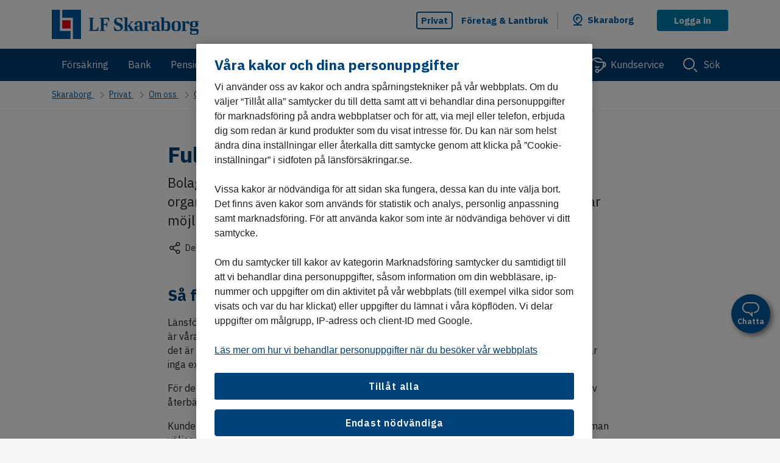

--- FILE ---
content_type: text/html; charset=utf-8
request_url: https://www.lansforsakringar.se/skaraborg/privat/om-oss/organisation-och-ledning/fullmaktige/
body_size: 14814
content:


<!DOCTYPE html>
<html lang=sv class="no-js">
<head>
	<script type="text/javascript" src="/ruxitagentjs_ICA7NVfqrux_10327251022105625.js" data-dtconfig="rid=RID_-470201865|rpid=282624677|domain=lansforsakringar.se|reportUrl=/rb_68a59ad1-3b73-4839-a79a-4050e75c0de5|app=2f6eb48e6312ec2a|coo=1|owasp=1|featureHash=ICA7NVfqrux|rdnt=1|uxrgce=1|cuc=gi9ez0at|mel=100000|expw=1|dpvc=1|lastModification=1765772296392|tp=500,50,0|srbbv=2|agentUri=/ruxitagentjs_ICA7NVfqrux_10327251022105625.js"></script><link rel="dns-prefetch" href="https://cdn.cookielaw.org">
	<link rel="dns-prefetch" href="https://cdn.optimizely.com">
	<link rel="dns-prefetch" href="https://analytics.lansforsakringar.se">
	<script data-ot-ignore type="module" src="/Static/lfds-old/lfds.esm.js"></script>
    <link rel="stylesheet" href="/Static/lfds/main.css">


<link href="/Static/css/shared/style.css?v=Q8_mrZr206mGdKwgdNl0iGlmc4vImnKm278wqZnEQZg1" as="style"  rel="preload">

	<!-- Preload JS -->
	

	<link data-ot-ignore href="/Static/js/lfui.min.js?v=1lbQ2pc24FU2mbjcILR62MY4T_-u0MPP71-A8H6eqOs1" rel="modulepreload">


<link data-ot-ignore href="/Static/js/jquery-min.js?v=EEZBCVzQe1TpkEUeLfjEm53wpuqSSXGjiXFWAVaewp81" as="script" rel="preload">
<link data-ot-ignore href="/Static/js/modernizr.js?v=Ee7kjL-cYY9moq5v6jY3e8v3ltKundm3-al2FokWUPA1" as="script" rel="preload">
<link data-ot-ignore href="/Static/js/bundle.js?v=khAISkQDLZl2jLV1atLNSDX5lTMzhKQ56MzT0HKVJPU1" as="script" rel="preload">

	

	<link href="/Static/css/shared/style.css?v=Q8_mrZr206mGdKwgdNl0iGlmc4vImnKm278wqZnEQZg1" rel="stylesheet"/>


	
		<style>
			.wavy-divider {
				display: none;
			}
		</style>


<!-- OptanonConsentNoticeStart -->
<script type="text/javascript" src="https://cdn.cookielaw.org/consent/9064b15d-214c-46ee-a02c-a18549574bec/OtAutoBlock.js" ></script>
<script src="https://cdn.cookielaw.org/scripttemplates/otSDKStub.js" data-language="sv" type="text/javascript" charset="UTF-8" data-domain-script="9064b15d-214c-46ee-a02c-a18549574bec" ></script>
<script type="text/javascript">
function OptanonWrapper() { }
</script>
<!-- OptanonConsentNoticeEnd -->
	<meta charset="utf-8">
	<title>Hur fungerar Fullm&#228;krige</title>
	<meta name="viewport" content="width=device-width, initial-scale=1">
	<meta name="format-detection" content="telephone=no">
	<meta name="theme-color" content="#00427a" />



		<meta name="robots" content="noindex">

		<meta name="description" content="L&#228;s om hur fullm&#228;ktige arbetar f&#246;r att representera v&#229;ra kunder och p&#229;verka viktiga beslut i bolaget.">
		<meta property="og:description" content="L&#228;s om hur fullm&#228;ktige arbetar f&#246;r att representera v&#229;ra kunder och p&#229;verka viktiga beslut i bolaget.">
	<meta property="og:title" content="Hur fungerar Fullm&#228;krige">
	<meta property="og:type" content="article">
	<meta property="og:url" content="https://www.lansforsakringar.se/skaraborg/privat/om-oss/organisation-och-ledning/fullmaktige/">

		<meta property="og:image" content="https://www.lansforsakringar.se/49d215/globalassets/aa-global/bilder/illustrationer/annat/logo_sociala_medier.png?w=1200&amp;h=630">

	<meta property="og:site_name" content="Länsförsäkringar">

	
	<meta name="twitter:card" content="summary_large_image">
	<meta name="twitter:site" content="@forsakringar">

	
	<meta property="ga:customer-segment" content="Privat">
	<meta property="ga:product-area" content="Om oss">
	<meta property="ga:product-category" content="Om oss">
	<meta property="ga:product" content="">
	<meta property="ga:companyid" content="27">
	<meta property="ga:companyname" content="LF Skaraborg">
	<meta property="ga:transactionid" content="be9db2281184464a9186ac545cbb5e62">
	<meta property="ga:pagetype" content="ArticlePage">
	<meta property="ga:page-category">

	<link rel="apple-touch-icon" href="/apple-touch-icon.png">

	<script data-ot-ignore>
		var gaVisitorGroups = "Desktop | Livsnjutare jobbonär | Familjeliv barnstol | Måndag";

		var hasCompanyFromIp = false;
		var cookieDomain = '.lansforsakringar.se';
	</script>


<script data-ot-ignore src="/Static/js/jquery-min.js?v=EEZBCVzQe1TpkEUeLfjEm53wpuqSSXGjiXFWAVaewp81"></script>
<script data-ot-ignore src="/Static/js/modernizr.js?v=Ee7kjL-cYY9moq5v6jY3e8v3ltKundm3-al2FokWUPA1"></script>

	

	

	
	
	<script type="text/javascript" src="https://dl.episerver.net/13.6.1/epi-util/find.js"></script>
<script type="text/javascript">
if(typeof FindApi === 'function'){var api = new FindApi();api.setApplicationUrl('/');api.setServiceApiBaseUrl('/find_v2/');api.processEventFromCurrentUri();api.bindWindowEvents();api.bindAClickEvent();api.sendBufferedEvents();}
</script>


	<link rel="canonical" href="https://www.lansforsakringar.se/skaraborg/privat/om-oss/organisation-och-ledning/fullmaktige/">

	
	<link rel="icon" href="/favicon.ico" type="image/x-icon">

	
	<meta name="application-name" content="Länsförsäkringar" />
	<meta name="msapplication-config" content="/browserconfig.xml" />
		<meta name="msapplication-task" content="name=Privat;action-uri=/privat/;icon-uri=/favicon.ico" />
		<meta name="msapplication-task" content="name=F&#246;retag &amp; Lantbruk;action-uri=/foretag/;icon-uri=/favicon.ico" />
		<meta name="msapplication-task" content="name=Other languages;action-uri=/other-languages/;icon-uri=/favicon.ico" />
	<meta name="msapplication-starturl" content="./" />

<style>
#vehicle-insurance-app .modal {
z-index: 40050 !important;
}
//.async-hide { opacity: 0 !important}
</style>

<script async  type="text/plain"  src="https://www.googleoptimize.com/optimize.js?id=GTM-NL32QX2" class="optanon-category-C0002"></script>

<script async type="text/plain" src="https://cdn.optimizely.com/js/24091130558.js" class="optanon-category-C0002"></script>

<script>

var dataLayer = dataLayer || [];


//ga:customer-segment
//ga:product-area 
//ga:product-category
//ga:product
//ga:companyid
//ga:pagetype
//ga:page-category


function loadDataLayer(parameters) {
var $metaTags = $('meta[property^="ga:"]');
var customersegment, productarea, productcategory, companyname, companyid, productname, pagetype, pagecategory;


transactionid = Math.floor((Math.random() * 100000) + 1);


$metaTags.each(function () {
var $this = $(this);
switch ($this.attr('property')) {
case "ga:customer-segment":
customersegment = $this.attr('content');
break;
case "ga:product-area":
productarea = $this.attr('content');
break;
case "ga:product-category":
productcategory = $this.attr('content');
break;
case "ga:product":
productname = $this.attr('content');
break;
case "ga:companyname":
companyname = $this.attr('content');
break;
case "ga:companyid":
companyid = $this.attr('content');
break;
case "ga:pagetype":
pagetype = $this.attr('content');
break;
case "ga:page-category":
pagecategory = $this.attr('content');
break;
}
});


var jsonToDataLayerFromVariables = {
'customerSegment': customersegment, 'productArea': productarea,
'companyName': companyname, 'companyId': companyid, 'pageType': pagetype, 'visitorGroups': gaVisitorGroups, 'pageCategory': pagecategory
};


return jsonToDataLayerFromVariables;
}

dataLayer.push(loadDataLayer());
</script>

	<script data-ot-ignore type="text/javascript">
		var layoutObject = {
			segment: 'Privat',
			companyId: 27,
			companyName: 'LF Skaraborg',
			environment: 'production',
			chatVisible: 'False',
			oneTrustOld: 'False',
			pageId: '71868',
			currentSegment: '0',
			hideFooterImage: 'False',
			hideFooterLinks: 'False',
			currentUrl: '%2fskaraborg%2fprivat%2fom-oss%2forganisation-och-ledning%2ffullmaktige%2f',
			rawUrl: '%2fskaraborg%2fprivat%2fom-oss%2forganisation-och-ledning%2ffullmaktige%2f',
			queryString: ''
		}
	</script>
</head>
<body id="top" data-companyid="27" >

	<script data-ot-ignore type="text/javascript">
		var internBannersTrackingList = [];
	</script>
	<!-- AS11OS -->

<!-- Google Tag Manager -->
<noscript>
<iframe src="//analytics.lansforsakringar.se/ns.html?id=GTM-PNC899" height="0" width="0" style="display:none;visibility:hidden"></iframe>
</noscript>

<script>
(function(w,d,s,l,i){w[l]=w[l]||[];w[l].push({'gtm.start':
new Date().getTime(),event:'gtm.js'});var f=d.getElementsByTagName(s)[0],
j=d.createElement(s),dl=l!='dataLayer'?'&l='+l:'';j.async=true;j.src=
'//analytics.lansforsakringar.se/gtm.js?id='+i+dl;f.parentNode.insertBefore(j,f);})
(window,document,'script','dataLayer','GTM-PNC899');
</script>
<!-- End Google Tag Manager -->
	<div class="page-container" style="display:inline">
		
		

		<a href="#content" class="skip-link"><span>Hoppa till innehåll</span></a>





<header id="header" class="header">
	<div class="header-topbar">
		<noscript>
	<div class="alert alert-info mb-0 bt-0">
		<div class="container">
			<div class="row">
				<div class="col-12 display-flex">
					<img src="/static/icons/info-blue.svg" alt class="header-info-icon">
					<p class="ml-05">
						F&#246;r en b&#228;ttre anv&#228;ndarupplevelse p&#229; lansforsakringar.se kan du aktivera JavaScript i din webbl&#228;sare
					</p>
				</div>
			</div>
		</div>
	</div>
</noscript>




<script data-ot-ignore>
	document.addEventListener('DOMContentLoaded', function () {
		LFOS.alert.init();
	});
</script>





<div role="dialog" aria-modal="false" aria-labelledby="company-selector-info-heading" aria-describedby="company-selector-info-text" class="company-selector bg-white mb-0 text-left change-company-in-header hidden">
	<section class="company-selector-section container-fluid pr-0 pl-0">

		<div class="row mx-0 justify-content-center">

			<div class="col-12 change-company-content">
				<div class="row justify-content-center">

					<div class="display-flex justify-content-center" style="padding-top: 2.5rem;">
						<div class="change-company-icon">
							<img role="graphics-symbol" aria-hidden="true" width="40" height="40" src="/static/icons/pin-40.svg" alt="Länsförsäkringar" />
						</div>
					</div>
					<div class="row col-12 justify-content-center mx-0 p-0">

						<div class="row col-12 change-company-list mx-0 px-0">

							<div class="col-lg-12 px-0" style="max-width: 51.6875rem;">

								<h1 id="company-selector-info-heading" class="h2 change-company-list-header-on-page" tabindex="-1">V&#228;lj ditt l&#228;nsbolag</h1>
								<div role="region" aria-labelledby="company-selector-info-heading" tabindex="-1"></div>
								<p id="company-selector-info-text" class="change-company-list-text mb-0">Alla bolag har unika villkor och priser. Ditt l&#228;nsbolag &#228;r d&#228;r du har din permanenta adress. Om du ska f&#246;rs&#228;kra ett fritidshus v&#228;ljer du det bolaget ist&#228;llet.</p>

								<div class="change-company-list-container">
									<ul class="change-company-list-items px-0" id="changeCompanyListItems">

<form action="/GeoLocation/HandleChangeCompany" class="form-horizontal select-local-lf-form change-company-form" method="post" novalidate="">											<input type="hidden" name="isErrorPage">
											<input type="hidden" class="current-url" name="currentUrl" value="/skaraborg/privat/om-oss/organisation-och-ledning/fullmaktige/">
											<input type="hidden" class="raw-url" name="rawUrl" value="/skaraborg/privat/om-oss/organisation-och-ledning/fullmaktige/">
											<input type="hidden" class="querystring" name="querystring" value="">
												<li>
													<lfds-form-input-checkbox lf-type="radio"
																			  lf-name="companySelection"
																			  lf-id="37"
																			  lf-label="Bergslagen"
																			  lf-value="37"
																			  class="change-company-list-item">

													</lfds-form-input-checkbox>
												</li>
												<li>
													<lfds-form-input-checkbox lf-type="radio"
																			  lf-name="companySelection"
																			  lf-id="2"
																			  lf-label="Blekinge"
																			  lf-value="2"
																			  class="change-company-list-item">

													</lfds-form-input-checkbox>
												</li>
												<li>
													<lfds-form-input-checkbox lf-type="radio"
																			  lf-name="companySelection"
																			  lf-id="3"
																			  lf-label="Dalarna"
																			  lf-value="3"
																			  class="change-company-list-item">

													</lfds-form-input-checkbox>
												</li>
												<li>
													<lfds-form-input-checkbox lf-type="radio"
																			  lf-name="companySelection"
																			  lf-id="43"
																			  lf-label="Gotland"
																			  lf-value="43"
																			  class="change-company-list-item">

													</lfds-form-input-checkbox>
												</li>
												<li>
													<lfds-form-input-checkbox lf-type="radio"
																			  lf-name="companySelection"
																			  lf-id="8"
																			  lf-label="G&#228;vleborg"
																			  lf-value="8"
																			  class="change-company-list-item">

													</lfds-form-input-checkbox>
												</li>
												<li>
													<lfds-form-input-checkbox lf-type="radio"
																			  lf-name="companySelection"
																			  lf-id="9"
																			  lf-label="G&#246;inge-Kristianstad"
																			  lf-value="9"
																			  class="change-company-list-item">

													</lfds-form-input-checkbox>
												</li>
												<li>
													<lfds-form-input-checkbox lf-type="radio"
																			  lf-name="companySelection"
																			  lf-id="10"
																			  lf-label="G&#246;teborg och Bohusl&#228;n"
																			  lf-value="10"
																			  class="change-company-list-item">

													</lfds-form-input-checkbox>
												</li>
												<li>
													<lfds-form-input-checkbox lf-type="radio"
																			  lf-name="companySelection"
																			  lf-id="11"
																			  lf-label="Halland"
																			  lf-value="11"
																			  class="change-company-list-item">

													</lfds-form-input-checkbox>
												</li>
												<li>
													<lfds-form-input-checkbox lf-type="radio"
																			  lf-name="companySelection"
																			  lf-id="14"
																			  lf-label="J&#228;mtland"
																			  lf-value="14"
																			  class="change-company-list-item">

													</lfds-form-input-checkbox>
												</li>
												<li>
													<lfds-form-input-checkbox lf-type="radio"
																			  lf-name="companySelection"
																			  lf-id="15"
																			  lf-label="J&#246;nk&#246;ping"
																			  lf-value="15"
																			  class="change-company-list-item">

													</lfds-form-input-checkbox>
												</li>
												<li>
													<lfds-form-input-checkbox lf-type="radio"
																			  lf-name="companySelection"
																			  lf-id="16"
																			  lf-label="Kalmar"
																			  lf-value="16"
																			  class="change-company-list-item">

													</lfds-form-input-checkbox>
												</li>
												<li>
													<lfds-form-input-checkbox lf-type="radio"
																			  lf-name="companySelection"
																			  lf-id="21"
																			  lf-label="Kronoberg"
																			  lf-value="21"
																			  class="change-company-list-item">

													</lfds-form-input-checkbox>
												</li>
												<li>
													<lfds-form-input-checkbox lf-type="radio"
																			  lf-name="companySelection"
																			  lf-id="24"
																			  lf-label="Norrbotten"
																			  lf-value="24"
																			  class="change-company-list-item">

													</lfds-form-input-checkbox>
												</li>
												<li>
													<lfds-form-input-checkbox lf-type="radio"
																			  lf-checked="lf-checked"
																			  lf-name="companySelection"
																			  lf-id="27"
																			  lf-label="Skaraborg"
																			  lf-value="27"
																			  class="change-company-list-item">

													</lfds-form-input-checkbox>
												</li>
												<li>
													<lfds-form-input-checkbox lf-type="radio"
																			  lf-name="companySelection"
																			  lf-id="50"
																			  lf-label="Sk&#229;ne"
																			  lf-value="50"
																			  class="change-company-list-item">

													</lfds-form-input-checkbox>
												</li>
												<li>
													<lfds-form-input-checkbox lf-type="radio"
																			  lf-name="companySelection"
																			  lf-id="28"
																			  lf-label="Stockholm"
																			  lf-value="28"
																			  class="change-company-list-item">

													</lfds-form-input-checkbox>
												</li>
												<li>
													<lfds-form-input-checkbox lf-type="radio"
																			  lf-name="companySelection"
																			  lf-id="29"
																			  lf-label="S&#246;rmland"
																			  lf-value="29"
																			  class="change-company-list-item">

													</lfds-form-input-checkbox>
												</li>
												<li>
													<lfds-form-input-checkbox lf-type="radio"
																			  lf-name="companySelection"
																			  lf-id="31"
																			  lf-label="Uppsala"
																			  lf-value="31"
																			  class="change-company-list-item">

													</lfds-form-input-checkbox>
												</li>
												<li>
													<lfds-form-input-checkbox lf-type="radio"
																			  lf-name="companySelection"
																			  lf-id="32"
																			  lf-label="V&#228;rmland"
																			  lf-value="32"
																			  class="change-company-list-item">

													</lfds-form-input-checkbox>
												</li>
												<li>
													<lfds-form-input-checkbox lf-type="radio"
																			  lf-name="companySelection"
																			  lf-id="34"
																			  lf-label="V&#228;sterbotten"
																			  lf-value="34"
																			  class="change-company-list-item">

													</lfds-form-input-checkbox>
												</li>
												<li>
													<lfds-form-input-checkbox lf-type="radio"
																			  lf-name="companySelection"
																			  lf-id="35"
																			  lf-label="V&#228;sternorrland"
																			  lf-value="35"
																			  class="change-company-list-item">

													</lfds-form-input-checkbox>
												</li>
												<li>
													<lfds-form-input-checkbox lf-type="radio"
																			  lf-name="companySelection"
																			  lf-id="4"
																			  lf-label="&#196;lvsborg"
																			  lf-value="4"
																			  class="change-company-list-item">

													</lfds-form-input-checkbox>
												</li>
												<li>
													<lfds-form-input-checkbox lf-type="radio"
																			  lf-name="companySelection"
																			  lf-id="42"
																			  lf-label="&#214;stg&#246;ta"
																			  lf-value="42"
																			  class="change-company-list-item">

													</lfds-form-input-checkbox>
												</li>
</form>									</ul>

									<div class="change-company-dropdown-container col-12">
<form action="/GeoLocation/HandleChangeCompany" class="form-horizontal select-local-lf-form" method="post" novalidate="">											<input type="hidden" name="isErrorPage">
											<input type="hidden" class="current-url" name="currentUrl" value="/skaraborg/privat/om-oss/organisation-och-ledning/fullmaktige/">
											<input type="hidden" class="raw-url" name="rawUrl" value="/skaraborg/privat/om-oss/organisation-och-ledning/fullmaktige/">
											<input type="hidden" class="querystring" name="querystring" value="">
											<div class="row change-company-input-container justify-content-center">
												<div class="col-sm-4 change-company-input">
													<div data-bs-theme="on-white">

														

<div class="select custom-dd-select" id="38b17f1149f64fb38c1e7d520247550d" tabindex="0" >
	<label for="dd38b17f1149f64fb38c1e7d520247550d" class="select-label sr-only" >V&#228;lj l&#228;nsf&#246;rs&#228;kringsbolag n&#228;ra dig</label>
	<select id="dd38b17f1149f64fb38c1e7d520247550d" class="select-options" name="companySelection" >
				<option value disabled hidden >V&#228;lj</option>

				<option value="37" >Bergslagen</option>
				<option value="2" >Blekinge</option>
				<option value="3" >Dalarna</option>
				<option value="43" >Gotland</option>
				<option value="8" >G&#228;vleborg</option>
				<option value="9" >G&#246;inge-Kristianstad</option>
				<option value="10" >G&#246;teborg och Bohusl&#228;n</option>
				<option value="11" >Halland</option>
				<option value="14" >J&#228;mtland</option>
				<option value="15" >J&#246;nk&#246;ping</option>
				<option value="16" >Kalmar</option>
				<option value="21" >Kronoberg</option>
				<option value="24" >Norrbotten</option>
				<option value="27" selected>Skaraborg</option>
				<option value="50" >Sk&#229;ne</option>
				<option value="28" >Stockholm</option>
				<option value="29" >S&#246;rmland</option>
				<option value="31" >Uppsala</option>
				<option value="32" >V&#228;rmland</option>
				<option value="34" >V&#228;sterbotten</option>
				<option value="35" >V&#228;sternorrland</option>
				<option value="4" >&#196;lvsborg</option>
				<option value="42" >&#214;stg&#246;ta</option>
	</select>
</div>

<script data-ot-ignore>
	$(document).ready(function () {
		window.customSelect.initSelect($('#38b17f1149f64fb38c1e7d520247550d')[0])


		let lbl = $('label', '#38b17f1149f64fb38c1e7d520247550d')
		$('select', '#38b17f1149f64fb38c1e7d520247550d').attr('aria-labelledby', lbl.attr('id'))

		$('#38b17f1149f64fb38c1e7d520247550d').on('change', function () {
			if ($(this).find(":selected").length > 0 && $('#38b17f1149f64fb38c1e7d520247550d').val($(this).find(":selected").valid())) {
				$('#38b17f1149f64fb38c1e7d520247550d').closest('.form-group').removeClass('has-danger').addClass('has-valid')
				$('#38b17f1149f64fb38c1e7d520247550d').closest('.form-group').find(".form-control-feedback").removeClass('field-validation-error').addClass('field-validation-valid').html("")
			}
		})
	})
</script>


													</div>

												</div>
												<div class="col-sm-4 change-company-submit">
													<lfds-button lf-text="Spara"
																 class="change-company-submit-btn"
																 lf-type="submit"
																 lf-variant="primary"></lfds-button>
												</div>
											</div>
</form>									</div>

								</div>

								<div class="change-company-zipcode-container hidden col-12 px-0">
<form action="/GeoLocation/HandleChangeCompany" class="form-horizontal select-local-lf-form" method="post" novalidate="">										<input type="hidden" name="isErrorPage">
										<input type="hidden" class="current-url" name="currentUrl" value="/skaraborg/privat/om-oss/organisation-och-ledning/fullmaktige/">
										<input type="hidden" class="raw-url" name="rawUrl" value="/skaraborg/privat/om-oss/organisation-och-ledning/fullmaktige/">
										<input type="hidden" class="querystring" name="querystring" value="">
										<input type="hidden" id="zipcodeRequiredErrorMessage" value="Fyll i postnummer">
										<input type="hidden" id="zipcodeFormatErrorMessage" value="Fyll i fem siffror">
										<input type="hidden" id="zipcodeRangeErrorMessage" value="Tyv&#228;rr, vi kan inte hitta postnumret. F&#246;rs&#246;k igen vid ett senare tillf&#228;lle.">
										<input type="hidden" id="data-token" value="f3U8t65Yf1GHvbuJKQS7SYWyYbWPSyb7TMmB3ZzaCRjNcOPgS20E3sG2935IL2pWU7andoKMvRLxhl-fqmqyJgPavW96yOLBCzKvCyE_9CQ1:QipCKtEY-gQlg2-O-QqapNbKH3gQUYruEQCfCAL_2s5ctxJIFnFohOEq2pVjgLpM87vz0l_9qpXzMmSvcTjxYeqBPEutMKTEa0zdNo16U641" />
										<div class="row change-company-zipcode-input-container m-0">
											<div class="col-sm-4 change-company-zipcode-input">
												<lfds-form-input class="company-zipcode"
																 lf-name="zipcode"
																 lf-id="change-company-zipcode-input"
																 lf-label="Ange ditt postnummer"
																 lf-type="text"></lfds-form-input>

											</div>
											<div class="col-sm-4 change-company-submit " id="zipcode-btn-submit">
												<lfds-button 
															 lf-text="Spara"
															 lf-type="submit"
															 lf-name="submit-zipcode-input-btn"
															 class="change-company-submit-btn"></lfds-button>
											</div>
										</div>
</form>								</div>

								<div class="change-company-selection-mode-container row change-company-list-options col-12 justify-content-left m-0">

									<button type="button" class="btn btn-link link-no-underline select-company-by-list hidden" data-select="S&#246;k via lista" data-zipcode="S&#246;k via postnummer">
										<span class="regular-link">
											S&#246;k via lista
										</span>
									</button>

									<button type="button" class="btn btn-link link-no-underline select-company-by-zipcode" data-select="S&#246;k via lista" data-zipcode="S&#246;k via postnummer">
										<span class="regular-link">
											S&#246;k via postnummer
										</span>
									</button>

									<button id="test1" aria-label="Hitta min position" type="button" class="btn btn-link link-no-underline select-company-by-gps-position">
										<span class="geoloading"></span>
										<span class="regular-link">
											Hitta min position
										</span>
									</button>
								</div>
								<div class="col-lg-11 geofeedback-container hidden">
									<lfds-config lf-asset-path="/Static/lfds-old/assets">
										<lfds-notification-alert  lf-variant="error" lf-type="info-box" lf-heading="" lf-heading-level="h2">
											<p class="alert-content geofeedback" role="alert"></p>
										</lfds-notification-alert>
									</lfds-config>
								</div>
								<div class="col-lg-11 geofeedback-container-info hidden">
									<lfds-config lf-asset-path="/Static/lfds-old/assets">
										<lfds-notification-alert lf-variant="info" lf-type="info-box" lf-heading="" lf-heading-level="h2">
											<p class="alert-content geofeedback" role="alert"></p>
										</lfds-notification-alert>
									</lfds-config>
								</div>
							</div>
							<div class="change-company-map">
								<img class="change-company-map-image" src="/static/icons/special/lf-sverige-429.svg" alt="Sverige-karta" aria-hidden="true" role="graphics-symbol" width="187" height="429" loading="lazy"/>
							</div>
						</div>
					</div>
					<div class="shark-fin"></div>
				</div>
			</div>
		</div>

		<div class="row mx-0 change-company-close-button-container">
			<button type="button" class="change-company-close-button" aria-label="St&#228;ng l&#228;nsbolagsv&#228;ljare">
				<span class="sr-only">St&#228;ng l&#228;nsbolagsv&#228;ljare</span>
				<div class="change-company-close-button-icon">
					<svg role="graphics-symbol" aria-hidden="true" class="icon change-company-close-button-icon-large" width="40" height="40">
						<use xmlns:xlink="http://www.w3.org/1999/xlink" xlink:href="/static/icons/40/icons.svg#cross-40"></use>
					</svg>
					<svg role="graphics-symbol" aria-hidden="true" class="icon change-company-close-button-icon-small" width="32" height="32">
						<use xmlns:xlink="http://www.w3.org/1999/xlink" xlink:href="/static/icons/32/icons.svg#cross-32"></use>
					</svg>
				</div>
			</button>
		</div>

	</section>
</div>

<script data-ot-ignore>

	document.addEventListener('DOMContentLoaded', function () {
		LFOS.companyselector.init();
	});

</script>
		<div class="row toplist-mobile-logo d-md-none mx-0 px-0">
			<div class="col-7 col-sm-8 col-md-4 header-toplist-logo">
				<a href="/skaraborg/privat/" class="header-logo-link logo-link link-no-underline" aria-label="Link LF Skaraborg. G&#229; till startsida">
					<img width="135" height="27" src="/4ac20a/globalassets/aa-global/bilder/logotyper/lf-anvands-pa-ett-annat-stalle/logo_lansforsakringar_skaraborg.svg" alt="LF Skaraborg" class="logo" id="logo"></a>
			</div>
			<button class="change-company-button link-no-underline" role="button" aria-label="Byt l&#228;nsbolag. Vald: Skaraborg" aria-expanded="false">
				<div class="shark-fin"></div>
				<img width="24" height="24" src="/Static/icons/pin-24.svg" class="header-change-company-icon d-inline-block" alt="">
			</button>
			<div role="dialog" aria-modal="false" aria-labelledby="company-selector-info-popup-header-mobile" aria-describedby="company-selector-info-popup-text-mobile" class="change-company-info-popup hidden company-selector-info-banner">
				<h2 id="company-selector-info-popup-header-mobile" class="h5 mb-05">Du ser villkor och priser f&#246;r LF Skaraborg</h2>
				<p id="company-selector-info-popup-text-mobile" class="mb-2">Du kan enkelt byta l&#228;nsbolag h&#228;r.</p>
				<div class="company-selector-info-popup-buttons">
					<lfds-button lf-type="button"
								 lf-variant="secondary"
								 lf-size="large"
								 lf-width="full-width"
								 lf-aria-label="&#196;ndra l&#228;nsbolag"
								 class="w-100 company-selector-info-banner-change-button">
					&#196;ndra
					</lfds-button>
					<lfds-button lf-type="button"
								 lf-variant="secondary"
								 lf-size="large"
								 lf-width="full-width"
								 lf-aria-label="St&#228;ng informationsmeddelande"
								 class="w-100 company-selector-info-banner-close-button">
					St&#228;ng
					</lfds-button>
				</div>
			</div>
		</div>

		<div class="header-toplist">
			<div class="header-nav bg-white d-md-none">
				<button id="menu-md-down" class="header-nav-button btn" role="button" aria-expanded="false" style="display:none;">
					<div class="header-nav-button-icon">
						<span></span>
						<span></span>
						<span></span>
						<span></span>
					</div>
					<span>Meny</span>
				</button>

			</div>
			<div class="container">
				<div class="row flex-items-xs-middle toplist-xs">
					<div class="col-7 col-sm-8 col-md-4 header-toplist-logo d-none d-md-block">
						<a href="/skaraborg/privat/" class="header-logo-link logo-link link-no-underline" aria-label="Link LF Skaraborg. G&#229; till startsida">
						<img width="135" height="27" src="/4ac20a/globalassets/aa-global/bilder/logotyper/lf-anvands-pa-ett-annat-stalle/logo_lansforsakringar_skaraborg.svg" alt="LF Skaraborg" class="logo" id="logo"></a>
					</div>
					<div class="col-5 col-sm-4 col-md-8 display-flex justify-content-end">
						<nav aria-label="segment">
							<ul class="header-segments mb-0">

									<li class="d-none d-lg-block active">
										<a href="/skaraborg/privat/" class="link-no-underline header-segments-link" data - segmentid="0)">Privat </a >
									</li>
									<li class="d-none d-lg-block ">
										<a href="/skaraborg/foretag/" class="link-no-underline header-segments-link" data - segmentid="1)"> F&#246;retag &amp; Lantbruk </a >
									</li>
									<li class="header-segments-divider d-none d-lg-block">
									</li>
								<li class="d-none d-md-block mx-0">
									<button class="change-company-button link-no-underline" role="button" aria-label="Byt l&#228;nsbolag. Vald: Skaraborg" aria-expanded="false">
										<div class="shark-fin"></div>
										<img width="24" height="24" src="/Static/icons/pin-24.svg" class="header-change-company-icon d-inline-block" alt="">
										<a class="header-change-company-text">Skaraborg</a>
									</button>
									<div role="dialog" aria-modal="false" aria-labelledby="company-selector-info-popup-header" aria-describedby="company-selector-info-popup-text" class="change-company-info-popup hidden company-selector-info-banner">
										<h2 id="company-selector-info-popup-header" class="h5 mb-05">Du ser villkor och priser f&#246;r LF Skaraborg</h2>
										<p id="company-selector-info-popup-text" class="mb-2">Du kan enkelt byta l&#228;nsbolag h&#228;r.</p>
										<div class="company-selector-info-popup-buttons">
											<lfds-button lf-type="button"
											             lf-variant="secondary"
											             lf-size="large"
											             lf-width="full-width"
											             lf-aria-label="&#196;ndra l&#228;nsbolag"
											             class="w-100 company-selector-info-banner-change-button">
												&#196;ndra
											</lfds-button>
											<lfds-button lf-type="button"
											             lf-variant="secondary"
											             lf-size="large"
											             lf-width="full-width"
											             lf-aria-label="St&#228;ng informationsmeddelande"
											             class="w-100 company-selector-info-banner-close-button">
												St&#228;ng
											</lfds-button>
										</div>
									</div>
								</li>

									<li class="header-segments-login d-none d-md-block">
										<a href="https://secure246.lansforsakringar.se/nim/" class="d-block btn btn-login-logout">Logga in</a>
									</li>
							</ul>
							<ul class="header-segments-mobile mb-0">
								<li class="toplist-mobile-container">
									<li class="header-segments-mobile-login d-md-none" id="mobile-search-button">
										<a href="#" class="header-nav bg-white d-md-none">
											<button class="toplist-mobile-buttons btn" id="mobile-search-closed" aria-expanded="false">
												<svg role="graphics-symbol" aria-hidden="true" class="icon d-lg-none" width="35" height="24">
													<use xmlns:xlink="http://www.w3.org/1999/xlink" xlink:href="/Static/icons/24/icons.svg#search-24"></use>
												</svg>
												S&#246;k
											</button>
											<button class="toplist-mobile-buttons btn hidden" id="mobile-search-open" aria-expanded="true">
												<div class="header-nav-button-icon open" style="margin-top:8px;">
													<span></span>
													<span></span>
													<span></span>
													<span></span>
												</div>
												S&#246;k
											</button>
										</a>
									</li>
									<li class="toplist-mobile-divider d-md-none"></li>
										<li class="header-segments-mobile-login d-md-none" id="mobile-login-button">
											<a href="https://secure246.lansforsakringar.se/nim/">
												<button class="toplist-mobile-buttons btn" aria-label="Logga in">
													<svg role="graphics-symbol" aria-hidden="true" class="icon d-lg-none" width="30" height="24">
														<use xmlns:xlink="http://www.w3.org/1999/xlink" xlink:href="/Static/icons/24/icons.svg#padlock-24"></use>
													</svg>
													Logga in
												</button>
											</a>
										</li>
								</li>
							</ul>
						</nav>
					</div>
				</div>
			</div>
		</div>
		<div class="nav-xs-collapsable-wrapper">
			<div class="nav-xs-collapsable" id="top-navigation"></div>
		</div>
		<div class="header-search-xs-sm-form d-md-none hidden" id="mobile-search">

			<div class="search-bar-wrapper">
				<form action="/skaraborg/privat/sok/" role="search" class="display-flex" id="site-search-xs-sm" novalidate>
					<div class="toplist-mobile-search-icon">
						<svg role="graphics-symbol" aria-hidden="true" class="icon d-lg-none" width="35" height="24">
							<use xmlns:xlink="http://www.w3.org/1999/xlink" xlink:href="/Static/icons/24/icons.svg#search-24"></use>
						</svg>
					</div>
					<div class="flex-1 typeahead-container">
						<input type="text" name="query" class="form-control search-mobile" value="" id="search-xs-sm" autocomplete="off" aria-label="S&#246;k p&#229; lansforsakringar.se">
						<button type="button" class="clear-button">
							<svg role="graphics-symbol" aria-hidden="true" class="icon d-lg-none" width="20" height="20">
								<use xmlns:xlink="http://www.w3.org/1999/xlink" xlink:href="/Static/icons/20/icons.svg#cross-20"></use>
							</svg>
						</button>
						<input type="hidden" name="facet" value="privat"/>
					</div>
					<button type="submit" class="btn btn-outline-secondary btn-sm d-none" id="button-search-site-xs-sm" data-url="/skaraborg/privat/sok/">
						S&#246;k
					</button>
				</form>
			</div>

		</div>
	</div>
</header>
<div id="search-lg-up-overlay" class="header-overlay d-none"></div>
<div id="mega-menu-overlay" class="header-overlay d-none"></div>

		<div class="breadcrumbs-wrapper">

			<div class="bg-white border-bottom-1-body-bg">
				<div class="container">
					<nav aria-label="Du &#228;r h&#228;r">
						<ol itemscope itemtype="https://schema.org/BreadcrumbList" class="breadcrumb pl-0 pr-0 mb-0">
										<li class="breadcrumb-item" itemprop="itemListElement" itemscope itemtype="https://schema.org/ListItem">
											<a href="/skaraborg/" itemprop="item" class="js-breadcrumb-url">
												<span itemprop="name" class="js-breadcrumb-name">Skaraborg</span>
											</a>
											<meta itemprop="position" content="1" />

										</li>
										<li class="breadcrumb-item" itemprop="itemListElement" itemscope itemtype="https://schema.org/ListItem">
											<a href="/skaraborg/privat/" itemprop="item" class="js-breadcrumb-url">
												<span itemprop="name" class="js-breadcrumb-name">Privat</span>
											</a>
											<meta itemprop="position" content="2" />

										</li>
										<li class="breadcrumb-item" itemprop="itemListElement" itemscope itemtype="https://schema.org/ListItem">
											<a href="/skaraborg/privat/om-oss/" itemprop="item" class="js-breadcrumb-url">
												<span itemprop="name" class="js-breadcrumb-name">Om oss</span>
											</a>
											<meta itemprop="position" content="3" />

										</li>
										<li class="breadcrumb-item" itemprop="itemListElement" itemscope itemtype="https://schema.org/ListItem">
											<a href="/skaraborg/privat/om-oss/organisation-och-ledning/" itemprop="item" class="js-breadcrumb-url">
												<span itemprop="name" class="js-breadcrumb-name">Organisation och ledning</span>
											</a>
											<meta itemprop="position" content="4" />

										</li>
										<li class="breadcrumb-item active">
											<span itemprop="name" class="js-breadcrumb-name" aria-current="page">Fullm&#228;ktige</span>
										</li>

						</ol>
					</nav>
				</div>

			</div>
		</div>



		<main class="main" id="content">
			<div class="container main-container">
				


</div>

<div class="bg-white w-100 py-3 reset-main-top-padding">
	<div class="container">
		<div class="row">
			<div class="col-12 col-md-10 col-xl-8 mx-auto">
				<h1 class="">Fullmäktige</h1>

					<div class="row">
						<div class="col-12">
							<div class="lead">
								<p>
									Bolagsst&#228;mman &#228;r L&#228;nsf&#246;rs&#228;kringar Skaraborgs h&#246;gsta beslutande organ. Det &#228;r genom fullm&#228;ktige som v&#229;ra kunder, och tillika &#228;gare, har m&#246;jlighet att p&#229;verka bolagets framtid.
								</p>
							</div>
						</div>
					</div>

					<div class="row">
						<div class="col-12">
							<div class="d-inline-block share-button-container share-container">
								<div class="dropdown dropdown-arrow">
									<button class="btn-link link-adaptive dropdown-toggle display-flex align-items-center" id="shareButtonInContext" data-bs-toggle="dropdown" data-bs-offset="-2px, 15px" aria-haspopup="true" aria-expanded="false">
										<span class="d-inline-block mr-03">
											<svg xmlns="http://www.w3.org/2000/svg" width="24px" height="24px" viewBox="0 0 24 24">
												<g transform="translate(3.000000, 2.000000)" fill="#222222">
													<path d="M12,16.25 C12,17.3503333 12.8996667,18.25 14,18.25 C15.1003333,18.25 16,17.3503333 16,16.25 C16,15.1496667 15.1003333,14.25 14,14.25 C12.8996667,14.25 12,15.1496667 12,16.25 Z M17.5,16.25 C17.5,18.1787605 15.9287605,19.75 14,19.75 C12.0712395,19.75 10.5,18.1787605 10.5,16.25 C10.5,14.3212395 12.0712395,12.75 14,12.75 C15.9287605,12.75 17.5,14.3212395 17.5,16.25 Z M5.75,10 C5.75,8.89966667 4.85033333,8 3.75,8 C2.64966667,8 1.75,8.89966667 1.75,10 C1.75,11.1003333 2.64966667,12 3.75,12 C4.85033333,12 5.75,11.1003333 5.75,10 Z M0.25,10 C0.25,8.07123954 1.82123954,6.5 3.75,6.5 C5.67876046,6.5 7.25,8.07123954 7.25,10 C7.25,11.9287605 5.67876046,13.5 3.75,13.5 C1.82123954,13.5 0.25,11.9287605 0.25,10 Z M12,3.75 C12,4.85033333 12.8996667,5.75 14,5.75 C15.1003333,5.75 16,4.85033333 16,3.75 C16,2.64966667 15.1003333,1.75 14,1.75 C12.8996667,1.75 12,2.64966667 12,3.75 Z M17.5,3.75 C17.5,5.67876046 15.9287605,7.25 14,7.25 C12.0712395,7.25 10.5,5.67876046 10.5,3.75 C10.5,1.82123954 12.0712395,0.25 14,0.25 C15.9287605,0.25 17.5,1.82123954 17.5,3.75 Z"></path>
													<polygon points="6.01399471 7.87567528 5.38288509 8.28089208 6.1933187 9.5431113 6.82442831 9.1378945 12.0060528 5.81092678 12.6371624 5.40570998 11.8267288 4.14349075 11.1956192 4.54870756"></polygon>
													<polygon points="10.8462265 15.5734583 11.4773361 15.9786751 12.2877697 14.7164559 11.6566601 14.3112391 6.53308963 11.0215461 5.90198002 10.6163293 5.09154641 11.8785486 5.72265602 12.2837654"></polygon>
												</g>
											</svg>
										</span>
										<span class="link-adaptive-target share-link text-black">
											Dela
										</span>
									</button>
									<div class="dropdown-menu tt-style" aria-labelledby="shareButton">
										<a class="dropdown-item share-button" data-page-path="https://www.lansforsakringar.se/skaraborg/privat/om-oss/organisation-och-ledning/fullmaktige/" href="https://www.facebook.com/sharer/sharer.php?u=http%3A%2F%2Fwww.lansforsakringar.se%2Fskaraborg%2Fprivat%2Fom-oss%2Forganisation-och-ledning%2Ffullmaktige%2F">Facebook</a>
										<a class="dropdown-item share-button" data-page-path="https://www.lansforsakringar.se/skaraborg/privat/om-oss/organisation-och-ledning/fullmaktige/" href="https://twitter.com/share?url=http%3A%2F%2Fwww.lansforsakringar.se%2Fskaraborg%2Fprivat%2Fom-oss%2Forganisation-och-ledning%2Ffullmaktige%2F&amp;text=Hur%20fungerar%20Fullm%C3%A4krige&amp;via=forsakringar">Twitter</a>
										<a class="dropdown-item share-button" data-page-path="https://www.lansforsakringar.se/skaraborg/privat/om-oss/organisation-och-ledning/fullmaktige/" href="https://www.linkedin.com/shareArticle?url=http%3A%2F%2Fwww.lansforsakringar.se%2Fskaraborg%2Fprivat%2Fom-oss%2Forganisation-och-ledning%2Ffullmaktige%2F&amp;mini=true">LinkedIn</a>
										<a class="dropdown-item share-button text-nowrap" data-page-path="https://www.lansforsakringar.se/skaraborg/privat/om-oss/organisation-och-ledning/fullmaktige/" href="mailto:?subject=L%C3%A4nktips%3A%20Hur%20fungerar%20Fullm%C3%A4krige&amp;body=Hej%2C%20jag%20hittade%20denna%20sida%20och%20t%C3%A4nkte%20att%20den%20kanske%20kunde%20vara%20av%20intresse%20f%C3%B6r%20dig%3A%20http%3A%2F%2Fwww.lansforsakringar.se%2Fskaraborg%2Fprivat%2Fom-oss%2Forganisation-och-ledning%2Ffullmaktige%2F">Tipsa via e-post</a>
									</div>
								</div>
							</div>
						</div>
					</div>

				<div class="row py-1">
					<div class="col-12">
					</div>
				</div>

				<div class="row py-1">
					<div class="col-12">
						<div><div class="row"><div class="col-md-12">

	<div class="pos-relative">
		<a id="sfungerarfullmktige"></a>
			<h2 class="mt-0 mb-1">
				S&#229; fungerar fullm&#228;ktige
			</h2>
	</div>
</div><div class="col-md-12">
<div class="mb-component">
	<p>L&auml;nsf&ouml;rs&auml;kringar Skaraborg &auml;r ett lokalt kund&auml;gt, det vill s&auml;ga &ouml;msesidigt, bolag. V&aring;ra kunder &auml;r&nbsp;v&aring;ra enda &auml;gare. Det betyder att v&aring;ra kunders och v&aring;ra &auml;gares intressen &auml;r detsamma &ndash; och det&nbsp;&auml;r sj&auml;lvklart f&ouml;r oss att det &auml;r kundernas l&aring;ngsiktiga intressen som alltid kommer f&ouml;rst. Vi har inga externa aktie&auml;gare som ska ta del av vinsten.</p>
<p>F&ouml;r de &aring;r som bolaget g&ouml;r ett bra &ouml;verskott kan pengarna betalas tillbaka till kunderna i form av &aring;terb&auml;ring. Alla kunder som har en sakf&ouml;rs&auml;kring i bolaget blir automatiskt del&auml;gare.</p>
<p>Kundernas intresse f&ouml;retr&auml;ds via ledam&ouml;terna i fullm&auml;ktige p&aring; bolagsst&auml;mman. P&aring; bolagsst&auml;mman v&auml;ljer fullm&auml;ktige L&auml;nsf&ouml;rs&auml;kringar Skaraborgs styrelse p&aring; f&ouml;rslag av valberedningen. &Auml;ven valberedningen v&auml;ljs av fullm&auml;ktige p&aring; bolagsst&auml;mman p&aring; f&ouml;rslag av nomineringskommitt&eacute;n. Nomineringskommitt&eacute;n best&aring;r i sin tur av ledam&ouml;ter fr&aring;n fullm&auml;ktige.</p>
<p>Genom fullm&auml;ktiges ledam&ouml;ter ges m&ouml;jlighet till en viktig dialog och &aring;terkoppling som skapar nytta f&ouml;r b&aring;de bolaget och kunderna.</p>
</div></div><div class="col-md-12">

	<div class="pos-relative">
		<a id="valtillfullmktige"></a>
			<h2 class="mt-0 mb-1">
				Val till fullm&#228;ktige
			</h2>
	</div>
</div><div class="col-md-12">
<div class="mb-component">
	<p>Bolagets verksamhetsomr&aring;de &auml;r indelat i fyra marknadsomr&aring;den (norra, s&ouml;dra, v&auml;stra, &ouml;stra) som best&aring;r av en eller flera prim&auml;rkommuner. I varje kommun v&auml;ljs av, och bland sakf&ouml;rs&auml;kringskunderna, en ledamot i fullm&auml;ktige f&ouml;r varje p&aring;b&ouml;rjat 2000-tal av kunder, dock minst tv&aring; ledam&ouml;ter i varje kommun.</p>
<p>Alla bolagets sakf&ouml;rs&auml;kringskunder har r&auml;tt att delta i val till fullm&auml;ktige inom sin kommun och f&ouml;resl&aring; kandidater till fullm&auml;ktige. Som kund kan man f&ouml;ra fram f&ouml;rslag till den valberedningsledamot som representerar marknadsomr&aring;det i den kommun som kunden bor i. Valberedningens kontaktuppgifter hittar du under rubriken &rdquo;<a href="/skaraborg/privat/om-oss/organisation-och-ledning/fullmaktige/#valberedning">Valberedning</a>&rdquo;.</p>
<p>Val till fullm&auml;ktige h&aring;lls under h&ouml;sten. Det &auml;r sakf&ouml;rs&auml;kringskunderna som v&auml;ljer ledam&ouml;ter till fullm&auml;ktige genom att ta st&auml;llning till valberedningens f&ouml;rslag. Val f&ouml;rr&auml;ttas av n&auml;rvarande kunder och avg&ouml;rs med enkel r&ouml;st&ouml;vervikt eller vid lika r&ouml;stetal genom lottning. Inbjudan till h&ouml;stm&ouml;te skickas via e-post till fullm&auml;ktige och till bolagets sakf&ouml;rs&auml;kringskunder genom information p&aring; bolagets webbplats under rubriken &rdquo;Om oss&rdquo;. H&ouml;stm&ouml;tena &auml;r offentliga och alla sakf&ouml;rs&auml;kringskunder i det marknadsomr&aring;de som st&aring;r inf&ouml;r val &auml;r v&auml;lkomna att delta.</p>
</div></div><div class="col-md-12">	<div class="callout mb-component">
		<div class="display-flex align-items-start flex-column flex-md-row">
				<div class="pr-125 d-none d-md-block">
					<img class="image" src="/498bee/globalassets/skaraborg/bilder/nyheter/00-allmanna-bilder/lf_klubba_70x.svg" alt="" />
				</div>
				<div class="pb-1 display-flex justify-content-center d-md-none">
					<img class="image" src="/498bee/globalassets/skaraborg/bilder/nyheter/00-allmanna-bilder/lf_klubba_70x.svg" alt="" />
				</div>

			<div class="w-100 ">
				<h3>Val till fullm&auml;ktige i S&ouml;dra marknadsomr&aring;det</h3>
<p>L&auml;nsf&ouml;rs&auml;kringar Skaraborg &auml;r ett lokalt kund&auml;gt bolag. V&aring;ra kunder &auml;r v&aring;ra enda &auml;gare, och om du har sakf&ouml;rs&auml;kring hos oss &auml;r du en av dem.</p>
<p>I &aring;r &auml;r det val&aring;r i S&ouml;dra marknadsomr&aring;det, det vill s&auml;ga i kommunerna Falk&ouml;ping, Habo, Mullsj&ouml; och Tidaholm.</p>
<p>Fullm&auml;ktigem&ouml;tet i S&ouml;dra marknadsomr&aring;det &auml;ger rum 5 november p&aring; M&ouml;ssebergs Kurort i Falk&ouml;ping.</p>
<p>Om du bor i n&aring;gon av ovanst&aring;ende kommuner har du m&ouml;jlighet att delta i val av ledam&ouml;ter till fullm&auml;ktige som &auml;r bolagets h&ouml;gsta beslutande organ.&nbsp;Anm&auml;l dig i s&aring; fall senast 23 oktober till <a href="mailto:christina.gertsson@LFskaraborg.se">christina.gertsson@LFskaraborg.se</a></p>
			</div>
		</div>


	</div>
</div><div class="col-md-12">

	<div class="pos-relative">
		<a id="fullmktigeledamter"></a>
			<h2 class="mt-0 mb-1">
				Fullm&#228;ktigeledam&#246;ter 
			</h2>
	</div>
</div><div class="col-md-12">
<div class="mb-component">
	<p>F&ouml;rteckning &ouml;ver L&auml;nsf&ouml;rs&auml;kringar Skaraborgs fullm&auml;ktige uppdelade p&aring; marknadsomr&aring;den.</p>
<p><a class="link-icon-before link-icon-before-pdf" href="/492e9c/globalassets/skaraborg/dokument/om-oss/00000-personuppgifter_b27.pdf" target="_blank" rel="noopener">Behandling av personuppgifter</a></p>
</div></div><div class="col-md-6"><div><div class="row"><div class="col-md-12">
<div class="mb-component">
	<h3>Norra marknadsomr&aring;det</h3>
<p>Tidpunkt f&ouml;r val: h&ouml;sten 2024</p>
</div></div><div class="col-md-12">

<div class="mb-component mt-n15">
	<button type="button" id="read-more-button-6de17e96-1b9f-4833-b31b-97e5ac0c31a7" class="btn btn-more " data-bs-toggle="collapse" data-bs-target="#read-more-6de17e96-1b9f-4833-b31b-97e5ac0c31a7" aria-expanded="false" aria-controls="read-more-6de17e96-1b9f-4833-b31b-97e5ac0c31a7">
		Gullsp&#229;ng
	</button>
	<article class="collapse" id="read-more-6de17e96-1b9f-4833-b31b-97e5ac0c31a7">
			<div class="last-child-mb-0 mt-025">
				<ul>
<li>Ingemar Joby</li>
<li>Erik Malmsten</li>
</ul>
			</div>
	</article>
</div>

<script data-ot-ignore>
	$(document).ready(function () {
		$('#read-more-6de17e96-1b9f-4833-b31b-97e5ac0c31a7').on('show.bs.collapse', function () {
			LFOS.tracking.accordion.sendGAAccordion('Gullspång', LFOS.tracking.accordion.constants.ACTION_BLOCK);
		});
	});
</script></div><div class="col-md-12">

<div class="mb-component mt-n15">
	<button type="button" id="read-more-button-4fa8ea38-14ee-4429-868d-68217565a1e6" class="btn btn-more " data-bs-toggle="collapse" data-bs-target="#read-more-4fa8ea38-14ee-4429-868d-68217565a1e6" aria-expanded="false" aria-controls="read-more-4fa8ea38-14ee-4429-868d-68217565a1e6">
		Karlsborg
	</button>
	<article class="collapse" id="read-more-4fa8ea38-14ee-4429-868d-68217565a1e6">
			<div class="last-child-mb-0 mt-025">
				<ul>
<li>Anders Nyman</li>
<li>Susanne Ytterborn</li>
</ul>
			</div>
	</article>
</div>

<script data-ot-ignore>
	$(document).ready(function () {
		$('#read-more-4fa8ea38-14ee-4429-868d-68217565a1e6').on('show.bs.collapse', function () {
			LFOS.tracking.accordion.sendGAAccordion('Karlsborg', LFOS.tracking.accordion.constants.ACTION_BLOCK);
		});
	});
</script></div><div class="col-md-12">

<div class="mb-component mt-n15">
	<button type="button" id="read-more-button-f68e27b8-47a5-4096-b487-113064b8b9df" class="btn btn-more " data-bs-toggle="collapse" data-bs-target="#read-more-f68e27b8-47a5-4096-b487-113064b8b9df" aria-expanded="false" aria-controls="read-more-f68e27b8-47a5-4096-b487-113064b8b9df">
		Mariestad
	</button>
	<article class="collapse" id="read-more-f68e27b8-47a5-4096-b487-113064b8b9df">
			<div class="last-child-mb-0 mt-025">
				<ul>
<li>Tomas Bengtsson</li>
<li>Gunilla Carlsson</li>
<li>Peter Forslund</li>
<li>Andreas Holmgren</li>
<li>Christofer Olsson</li>
<li>Myhedin Shala</li>
</ul>
			</div>
	</article>
</div>

<script data-ot-ignore>
	$(document).ready(function () {
		$('#read-more-f68e27b8-47a5-4096-b487-113064b8b9df').on('show.bs.collapse', function () {
			LFOS.tracking.accordion.sendGAAccordion('Mariestad', LFOS.tracking.accordion.constants.ACTION_BLOCK);
		});
	});
</script></div><div class="col-md-12">

<div class="mb-component mt-n15">
	<button type="button" id="read-more-button-b7c0eaf8-41d6-4556-9c29-5edf0edd82eb" class="btn btn-more " data-bs-toggle="collapse" data-bs-target="#read-more-b7c0eaf8-41d6-4556-9c29-5edf0edd82eb" aria-expanded="false" aria-controls="read-more-b7c0eaf8-41d6-4556-9c29-5edf0edd82eb">
		T&#246;reboda
	</button>
	<article class="collapse" id="read-more-b7c0eaf8-41d6-4556-9c29-5edf0edd82eb">
			<div class="last-child-mb-0 mt-025">
				<ul>
<li>Erland von Hofsten</li>
<li>Pernilla Johansson</li>
<li>Ann-Sofie Eklund Karlsson</li>
</ul>
			</div>
	</article>
</div>

<script data-ot-ignore>
	$(document).ready(function () {
		$('#read-more-b7c0eaf8-41d6-4556-9c29-5edf0edd82eb').on('show.bs.collapse', function () {
			LFOS.tracking.accordion.sendGAAccordion('Töreboda', LFOS.tracking.accordion.constants.ACTION_BLOCK);
		});
	});
</script></div></div></div></div><div class="col-md-6"><div><div class="row"><div class="col-md-12">
<div class="mb-component">
	<h3>S&ouml;dra marknadsomr&aring;det</h3>
<p>Tidpunkt f&ouml;r val: h&ouml;sten 2025.</p>
</div></div><div class="col-md-12">

<div class="mb-component mt-n15">
	<button type="button" id="read-more-button-a2153b6c-4311-4dc3-8102-db9a5d599ece" class="btn btn-more " data-bs-toggle="collapse" data-bs-target="#read-more-a2153b6c-4311-4dc3-8102-db9a5d599ece" aria-expanded="false" aria-controls="read-more-a2153b6c-4311-4dc3-8102-db9a5d599ece">
		Falk&#246;ping
	</button>
	<article class="collapse" id="read-more-a2153b6c-4311-4dc3-8102-db9a5d599ece">
			<div class="last-child-mb-0 mt-025">
				<ul>
<li>Gunilla Darius</li>
<li>Hampus Eckerlid</li>
<li>Sven Johansson</li>
<li>Anette Minaldo</li>
<li>P&auml;r Sandfridsson&nbsp;</li>
<li>Christina Steen&nbsp;</li>
<li>Magnus Sund&eacute;n</li>
</ul>
			</div>
	</article>
</div>

<script data-ot-ignore>
	$(document).ready(function () {
		$('#read-more-a2153b6c-4311-4dc3-8102-db9a5d599ece').on('show.bs.collapse', function () {
			LFOS.tracking.accordion.sendGAAccordion('Falköping', LFOS.tracking.accordion.constants.ACTION_BLOCK);
		});
	});
</script></div><div class="col-md-12">

<div class="mb-component mt-n15">
	<button type="button" id="read-more-button-4c20965d-8448-433e-940a-0ae83c96ce5e" class="btn btn-more " data-bs-toggle="collapse" data-bs-target="#read-more-4c20965d-8448-433e-940a-0ae83c96ce5e" aria-expanded="false" aria-controls="read-more-4c20965d-8448-433e-940a-0ae83c96ce5e">
		Habo
	</button>
	<article class="collapse" id="read-more-4c20965d-8448-433e-940a-0ae83c96ce5e">
			<div class="last-child-mb-0 mt-025">
				<ul>
<li>Catarina B&ucirc;low</li>
<li>Katarina Kvarnstr&ouml;m</li>
<li>
<p>Dan Waldemarsson</p>
</li>
</ul>
			</div>
	</article>
</div>

<script data-ot-ignore>
	$(document).ready(function () {
		$('#read-more-4c20965d-8448-433e-940a-0ae83c96ce5e').on('show.bs.collapse', function () {
			LFOS.tracking.accordion.sendGAAccordion('Habo', LFOS.tracking.accordion.constants.ACTION_BLOCK);
		});
	});
</script></div><div class="col-md-12">

<div class="mb-component mt-n15">
	<button type="button" id="read-more-button-56175b88-2cf5-4e2b-8cf0-71d2e51d1215" class="btn btn-more " data-bs-toggle="collapse" data-bs-target="#read-more-56175b88-2cf5-4e2b-8cf0-71d2e51d1215" aria-expanded="false" aria-controls="read-more-56175b88-2cf5-4e2b-8cf0-71d2e51d1215">
		Mullsj&#246;
	</button>
	<article class="collapse" id="read-more-56175b88-2cf5-4e2b-8cf0-71d2e51d1215">
			<div class="last-child-mb-0 mt-025">
				<ul>
<li>Elisabeth Holm</li>
<li>Annika Karlsson</li>
</ul>
			</div>
	</article>
</div>

<script data-ot-ignore>
	$(document).ready(function () {
		$('#read-more-56175b88-2cf5-4e2b-8cf0-71d2e51d1215').on('show.bs.collapse', function () {
			LFOS.tracking.accordion.sendGAAccordion('Mullsjö', LFOS.tracking.accordion.constants.ACTION_BLOCK);
		});
	});
</script></div><div class="col-md-12">

<div class="mb-component mt-n15">
	<button type="button" id="read-more-button-e4009d31-d903-48a6-9e62-bdf5bf37b1ed" class="btn btn-more " data-bs-toggle="collapse" data-bs-target="#read-more-e4009d31-d903-48a6-9e62-bdf5bf37b1ed" aria-expanded="false" aria-controls="read-more-e4009d31-d903-48a6-9e62-bdf5bf37b1ed">
		Tidaholm
	</button>
	<article class="collapse" id="read-more-e4009d31-d903-48a6-9e62-bdf5bf37b1ed">
			<div class="last-child-mb-0 mt-025">
				<ul>
<li>Jenny Beckman</li>
<li>Oleg Fedorenko</li>
<li>
<p>Jenny Svensson</p>
</li>
</ul>
			</div>
	</article>
</div>

<script data-ot-ignore>
	$(document).ready(function () {
		$('#read-more-e4009d31-d903-48a6-9e62-bdf5bf37b1ed').on('show.bs.collapse', function () {
			LFOS.tracking.accordion.sendGAAccordion('Tidaholm', LFOS.tracking.accordion.constants.ACTION_BLOCK);
		});
	});
</script></div></div></div></div><div class="col-md-6"><div><div class="row"><div class="col-md-12">
<div class="mb-component">
	<h3>V&auml;stra marknadsomr&aring;det</h3>
<p>Tidpunkt f&ouml;r val: h&ouml;sten 2026.</p>
</div></div><div class="col-md-12">

<div class="mb-component mt-n15">
	<button type="button" id="read-more-button-1095e950-2d92-489f-b1d7-e86d10003a4b" class="btn btn-more " data-bs-toggle="collapse" data-bs-target="#read-more-1095e950-2d92-489f-b1d7-e86d10003a4b" aria-expanded="false" aria-controls="read-more-1095e950-2d92-489f-b1d7-e86d10003a4b">
		Essunga
	</button>
	<article class="collapse" id="read-more-1095e950-2d92-489f-b1d7-e86d10003a4b">
			<div class="last-child-mb-0 mt-025">
				<ul>
<li>Per Johansson</li>
<li>Ann Wallin</li>
</ul>
			</div>
	</article>
</div>

<script data-ot-ignore>
	$(document).ready(function () {
		$('#read-more-1095e950-2d92-489f-b1d7-e86d10003a4b').on('show.bs.collapse', function () {
			LFOS.tracking.accordion.sendGAAccordion('Essunga', LFOS.tracking.accordion.constants.ACTION_BLOCK);
		});
	});
</script></div><div class="col-md-12">

<div class="mb-component mt-n15">
	<button type="button" id="read-more-button-0e7fe42c-7659-41b1-8c4e-40debf5dec01" class="btn btn-more " data-bs-toggle="collapse" data-bs-target="#read-more-0e7fe42c-7659-41b1-8c4e-40debf5dec01" aria-expanded="false" aria-controls="read-more-0e7fe42c-7659-41b1-8c4e-40debf5dec01">
		Gr&#228;storp
	</button>
	<article class="collapse" id="read-more-0e7fe42c-7659-41b1-8c4e-40debf5dec01">
			<div class="last-child-mb-0 mt-025">
				<ul>
<li>Berit Hallersbo</li>
<li>Niclas Hammenfors</li>
</ul>
			</div>
	</article>
</div>

<script data-ot-ignore>
	$(document).ready(function () {
		$('#read-more-0e7fe42c-7659-41b1-8c4e-40debf5dec01').on('show.bs.collapse', function () {
			LFOS.tracking.accordion.sendGAAccordion('Grästorp', LFOS.tracking.accordion.constants.ACTION_BLOCK);
		});
	});
</script></div><div class="col-md-12">

<div class="mb-component mt-n15">
	<button type="button" id="read-more-button-5f35abc7-897e-468f-9a4e-e6e7d2c52859" class="btn btn-more " data-bs-toggle="collapse" data-bs-target="#read-more-5f35abc7-897e-468f-9a4e-e6e7d2c52859" aria-expanded="false" aria-controls="read-more-5f35abc7-897e-468f-9a4e-e6e7d2c52859">
		G&#246;tene
	</button>
	<article class="collapse" id="read-more-5f35abc7-897e-468f-9a4e-e6e7d2c52859">
			<div class="last-child-mb-0 mt-025">
				<ul>
<li>Hanne Gustafsson</li>
<li>Monika Ocklind</li>
<li>Frida Ottersten</li>
</ul>
			</div>
	</article>
</div>

<script data-ot-ignore>
	$(document).ready(function () {
		$('#read-more-5f35abc7-897e-468f-9a4e-e6e7d2c52859').on('show.bs.collapse', function () {
			LFOS.tracking.accordion.sendGAAccordion('Götene', LFOS.tracking.accordion.constants.ACTION_BLOCK);
		});
	});
</script></div><div class="col-md-12">

<div class="mb-component mt-n15">
	<button type="button" id="read-more-button-9364fe02-44eb-4c5b-b897-afb9a88e6429" class="btn btn-more " data-bs-toggle="collapse" data-bs-target="#read-more-9364fe02-44eb-4c5b-b897-afb9a88e6429" aria-expanded="false" aria-controls="read-more-9364fe02-44eb-4c5b-b897-afb9a88e6429">
		Lidk&#246;ping
	</button>
	<article class="collapse" id="read-more-9364fe02-44eb-4c5b-b897-afb9a88e6429">
			<div class="last-child-mb-0 mt-025">
				<ul>
<li>Kristin Falk</li>
<li>Emma H&auml;ggberg</li>
<li>Angelica Jansson</li>
<li>Per Svensson</li>
<li>Nathalie Werjefelt</li>
<li>Boel Widenheim Ericsson</li>
<li>Torkel Zettergren</li>
</ul>
			</div>
	</article>
</div>

<script data-ot-ignore>
	$(document).ready(function () {
		$('#read-more-9364fe02-44eb-4c5b-b897-afb9a88e6429').on('show.bs.collapse', function () {
			LFOS.tracking.accordion.sendGAAccordion('Lidköping', LFOS.tracking.accordion.constants.ACTION_BLOCK);
		});
	});
</script></div><div class="col-md-12">

<div class="mb-component mt-n15">
	<button type="button" id="read-more-button-bc9ea42b-42c2-4011-b07e-268798e456a3" class="btn btn-more " data-bs-toggle="collapse" data-bs-target="#read-more-bc9ea42b-42c2-4011-b07e-268798e456a3" aria-expanded="false" aria-controls="read-more-bc9ea42b-42c2-4011-b07e-268798e456a3">
		Skara
	</button>
	<article class="collapse" id="read-more-bc9ea42b-42c2-4011-b07e-268798e456a3">
			<div class="last-child-mb-0 mt-025">
				<ul>
<li>Stefan Jern</li>
<li>Anders Nystedt</li>
<li>Camilla Stark</li>
<li>Tim &Ouml;rhberg</li>
</ul>
			</div>
	</article>
</div>

<script data-ot-ignore>
	$(document).ready(function () {
		$('#read-more-bc9ea42b-42c2-4011-b07e-268798e456a3').on('show.bs.collapse', function () {
			LFOS.tracking.accordion.sendGAAccordion('Skara', LFOS.tracking.accordion.constants.ACTION_BLOCK);
		});
	});
</script></div><div class="col-md-12">

<div class="mb-component mt-n15">
	<button type="button" id="read-more-button-3dada823-7416-4e41-9cef-2c273a709f49" class="btn btn-more " data-bs-toggle="collapse" data-bs-target="#read-more-3dada823-7416-4e41-9cef-2c273a709f49" aria-expanded="false" aria-controls="read-more-3dada823-7416-4e41-9cef-2c273a709f49">
		Vara
	</button>
	<article class="collapse" id="read-more-3dada823-7416-4e41-9cef-2c273a709f49">
			<div class="last-child-mb-0 mt-025">
				<ul>
<li>Malin Andersson</li>
<li>J&ouml;rgen Ehn</li>
<li>Sture Gustafsson</li>
<li>Emma Jonsson</li>
</ul>
			</div>
	</article>
</div>

<script data-ot-ignore>
	$(document).ready(function () {
		$('#read-more-3dada823-7416-4e41-9cef-2c273a709f49').on('show.bs.collapse', function () {
			LFOS.tracking.accordion.sendGAAccordion('Vara', LFOS.tracking.accordion.constants.ACTION_BLOCK);
		});
	});
</script></div></div></div></div><div class="col-md-6"><div><div class="row"><div class="col-md-12">
<div class="mb-component">
	<h3>&Ouml;stra marknadsomr&aring;det</h3>
<p>Tidpunkt f&ouml;r val: h&ouml;sten 2024</p>
</div></div><div class="col-md-12">

<div class="mb-component mt-n15">
	<button type="button" id="read-more-button-f8b7312b-3fb7-42ca-ada4-59495b9a91a1" class="btn btn-more " data-bs-toggle="collapse" data-bs-target="#read-more-f8b7312b-3fb7-42ca-ada4-59495b9a91a1" aria-expanded="false" aria-controls="read-more-f8b7312b-3fb7-42ca-ada4-59495b9a91a1">
		Hjo
	</button>
	<article class="collapse" id="read-more-f8b7312b-3fb7-42ca-ada4-59495b9a91a1">
			<div class="last-child-mb-0 mt-025">
				<ul>
<li>Leif Holmb&auml;ck</li>
<li>Olof Carlsson</li>
</ul>
			</div>
	</article>
</div>

<script data-ot-ignore>
	$(document).ready(function () {
		$('#read-more-f8b7312b-3fb7-42ca-ada4-59495b9a91a1').on('show.bs.collapse', function () {
			LFOS.tracking.accordion.sendGAAccordion('Hjo', LFOS.tracking.accordion.constants.ACTION_BLOCK);
		});
	});
</script></div><div class="col-md-12">

<div class="mb-component mt-n15">
	<button type="button" id="read-more-button-4e3a5c35-b399-43b7-b4ba-d97e7de9db3d" class="btn btn-more " data-bs-toggle="collapse" data-bs-target="#read-more-4e3a5c35-b399-43b7-b4ba-d97e7de9db3d" aria-expanded="false" aria-controls="read-more-4e3a5c35-b399-43b7-b4ba-d97e7de9db3d">
		Sk&#246;vde
	</button>
	<article class="collapse" id="read-more-4e3a5c35-b399-43b7-b4ba-d97e7de9db3d">
			<div class="last-child-mb-0 mt-025">
				<ul>
<li>Nomie Eriksson</li>
<li>Victoria Eylis</li>
<li>Peter Fred&eacute;n</li>
<li>Cecilia Gillgren</li>
<li>Johan Hedihn</li>
<li>Meta Johansson</li>
<li>Anders Jonsson</li>
<li>John Lindblad</li>
<li>Anne Persson</li>
<li>Lennart Richardsson</li>
<li>Karolina Sahlstr&ouml;m</li>
</ul>
			</div>
	</article>
</div>

<script data-ot-ignore>
	$(document).ready(function () {
		$('#read-more-4e3a5c35-b399-43b7-b4ba-d97e7de9db3d').on('show.bs.collapse', function () {
			LFOS.tracking.accordion.sendGAAccordion('Skövde', LFOS.tracking.accordion.constants.ACTION_BLOCK);
		});
	});
</script></div><div class="col-md-12">

<div class="mb-component mt-n15">
	<button type="button" id="read-more-button-80312ef7-4e2a-4686-8cc4-1c4de88639e9" class="btn btn-more " data-bs-toggle="collapse" data-bs-target="#read-more-80312ef7-4e2a-4686-8cc4-1c4de88639e9" aria-expanded="false" aria-controls="read-more-80312ef7-4e2a-4686-8cc4-1c4de88639e9">
		Tibro
	</button>
	<article class="collapse" id="read-more-80312ef7-4e2a-4686-8cc4-1c4de88639e9">
			<div class="last-child-mb-0 mt-025">
				<ul>
<li>Katarina Fellbrant</li>
<li>Shu Wang Jonsson</li>
</ul>
			</div>
	</article>
</div>

<script data-ot-ignore>
	$(document).ready(function () {
		$('#read-more-80312ef7-4e2a-4686-8cc4-1c4de88639e9').on('show.bs.collapse', function () {
			LFOS.tracking.accordion.sendGAAccordion('Tibro', LFOS.tracking.accordion.constants.ACTION_BLOCK);
		});
	});
</script></div></div></div></div><div class="col-md-12">

	<div class="pos-relative">
		<a id="nomineringskommitt"></a>
			<h2 class="mt-0 mb-1">
				Nomineringskommitt&#233;
			</h2>
	</div>
</div><div class="col-md-12">
<div class="mb-component">
	<p>Nomineringskommitt&eacute;n utg&ouml;rs av minst fyra ledam&ouml;ter fr&aring;n fullm&auml;ktige, en fr&aring;n varje marknads-omr&aring;de, och v&auml;ljs p&aring; bolagsst&auml;mman. En nomineringskommitt&eacute;ledamot kan v&auml;ljas p&aring; h&ouml;gst fyra mandatperioder d&auml;r varje mandatperiod &auml;r tre &aring;r. Mandatperioden f&ouml;ljer marknadsomr&aring;dets mandatperiod. Nomineringskommitt&eacute;n f&ouml;rbereder val till valberedningen samt ers&auml;ttning till dessa.</p>
<p><a class="link-icon-before link-icon-before-pdf" href="/49345b/globalassets/skaraborg/dokument/om-oss/00000-lfskaraborg-nomineringskommitte-instruktion.pdf" target="_blank" rel="noopener">Instruktion f&ouml;r nomineringskommitt&eacute;</a></p>
<p><a class="link-icon-before link-icon-before-pdf" href="/492e9c/globalassets/skaraborg/dokument/om-oss/00000-personuppgifter_b27.pdf" target="_blank" rel="noopener">Behandling av personuppgifter</a></p>
</div></div><div class="col-md-12">

<div class="mb-component mt-n15">
	<button type="button" id="read-more-button-f79aa5b4-77f7-4eb9-8778-682810ddced8" class="btn btn-more " data-bs-toggle="collapse" data-bs-target="#read-more-f79aa5b4-77f7-4eb9-8778-682810ddced8" aria-expanded="false" aria-controls="read-more-f79aa5b4-77f7-4eb9-8778-682810ddced8">
		Medlemmar i nomineringskommitt&#233;n 
	</button>
	<article class="collapse" id="read-more-f79aa5b4-77f7-4eb9-8778-682810ddced8">
			<div class="last-child-mb-0 mt-025">
				<ul>
<li><strong>Ann-Sofie Eklund Karlsson<br /></strong>Norra marknadsomr&aring;det<br />0703 61 06 11 /&nbsp;<a href="mailto:ann-sofie.eklund-karlsson@toreboda.se">ann-sofie.eklund-karlsson@toreboda.se</a>&nbsp;</li>
</ul>
<ul class="color-bullets">
<li><strong>Johan Lindblad</strong><br />&Ouml;stra marknadsomr&aring;det<br />076 643 33 05 / <a href="mailto:ohan.olof.lindblad@gmail.com">johan.olof.lindblad@gmail.com</a>&nbsp;<br />&nbsp;</li>
<li><span style="font-weight: bolder;">Katarina Kvarnstr&ouml;m</span><br />S&ouml;dra marknadsomr&aring;det<br />0704 96 59 52 / <a href="mailto:katarina@hotellbjorkhaga.se">katarina@hotellbjorkhaga.se</a><br />&nbsp;&nbsp;</li>
<li><strong>Tim &Ouml;hrberg</strong><br />V&auml;stra marknadsomr&aring;det 073 508 72 07 /&nbsp;<a href="mailto:tim_ohrberg@hotmail.com">tim_ohrberg@hotmail.com</a>&nbsp;</li>
</ul>
<ul class="color-bullets">
<li><strong>Jonas Rosman</strong><br />Sekreterare, Vd<br />0708 71 70 99 /&nbsp;<a href="mailto:jonas.rosman@LFskaraborg.se">jonas.rosman@LFskaraborg.se</a></li>
</ul>
			</div>
	</article>
</div>

<script data-ot-ignore>
	$(document).ready(function () {
		$('#read-more-f79aa5b4-77f7-4eb9-8778-682810ddced8').on('show.bs.collapse', function () {
			LFOS.tracking.accordion.sendGAAccordion('Medlemmar i nomineringskommittén ', LFOS.tracking.accordion.constants.ACTION_BLOCK);
		});
	});
</script></div><div class="col-md-12">

	<div class="pos-relative">
		<a id="valberedning"></a>
			<h2 class="mt-0 mb-1">
				Valberedning
			</h2>
	</div>
</div><div class="col-md-12">
<div class="mb-component">
	<p>Valberedningen utg&ouml;rs av minst fyra ledam&ouml;ter och v&auml;ljs p&aring; bolagsst&auml;mman. En valberednings-ledamot kan v&auml;ljas p&aring; h&ouml;gst fyra mandatperioder d&auml;r varje mandatperiod &auml;r tre &aring;r. Valberedningen f&ouml;rbereder val till styrelsen, revisor och fullm&auml;ktige samt ers&auml;ttning till dessa.</p>
<p><a class="link-icon-before link-icon-before-pdf" href="/492f7f/globalassets/skaraborg/dokument/om-oss/00000-lfskaraborg-valberedningsinstruktion.pdf" target="_blank" rel="noopener">Instruktion f&ouml;r&nbsp;valberedning</a></p>
<p><a class="link-icon-before link-icon-before-pdf" href="/492e9c/globalassets/skaraborg/dokument/om-oss/00000-personuppgifter_b27.pdf" target="_blank" rel="noopener">Behandling av personuppgifter</a></p>
</div></div><div class="col-md-12">

<div class="mb-component mt-n15">
	<button type="button" id="read-more-button-913014c1-29c1-4280-a91f-42522029a46c" class="btn btn-more " data-bs-toggle="collapse" data-bs-target="#read-more-913014c1-29c1-4280-a91f-42522029a46c" aria-expanded="false" aria-controls="read-more-913014c1-29c1-4280-a91f-42522029a46c">
		Medlemmar i valberedningen
	</button>
	<article class="collapse" id="read-more-913014c1-29c1-4280-a91f-42522029a46c">
			<div class="last-child-mb-0 mt-025">
				<ul>
<li><span style="font-weight: bolder;">Per-Anders Gustafsson</span><br />Ordf&ouml;rande, V&auml;stra marknadsomr&aring;det<br />0706 91 11 60 / <a href="mailto:per-anders.gustafsson@navenc.se">per-anders.gustafsson@navenc.se</a><br /><br /></li>
<li><strong>Bengt Sj&ouml;berg<br /></strong>Vice ordf&ouml;rande, Norra marknadsomr&aring;det<br />0705 83 64 63 /&nbsp;<a href="mailto:bengt.e.sjoberg@icloud.com">bengt.e.sjoberg@icloud.com</a></li>
</ul>
<ul class="color-bullets">
<li><strong>Daniel Carlgren</strong>&nbsp; &nbsp; &nbsp; &nbsp; &nbsp; &nbsp; &nbsp; &nbsp; &nbsp; &nbsp; &nbsp; &nbsp; &nbsp; &nbsp; &nbsp; &nbsp; &nbsp; &nbsp; &nbsp; &nbsp;<br />S&ouml;dra marknadsomr&aring;det<br />070 658 61 03 / <a href="mailto:daniel.carlgren@lindstromsbil.se">daniel.carlgren@lindstromsbil.se</a><br />&nbsp;&nbsp;</li>
<li><strong>Lotten Svensson</strong><br />&Ouml;stra marknadsomr&aring;det<br />0705 33 10 09&nbsp;/&nbsp;<a href="mailto:lotten.svensson@lottencompany.se">lotten.svensson@lottencompany.se</a></li>
</ul>
			</div>
	</article>
</div>

<script data-ot-ignore>
	$(document).ready(function () {
		$('#read-more-913014c1-29c1-4280-a91f-42522029a46c').on('show.bs.collapse', function () {
			LFOS.tracking.accordion.sendGAAccordion('Medlemmar i valberedningen', LFOS.tracking.accordion.constants.ACTION_BLOCK);
		});
	});
</script></div></div></div>
					</div>
				</div>
			</div>
		</div>
	</div>
</div>



	<div class="mb-component">
		<div class="container">

				<div class="row">
					<div class="col-12  pt-3">
						<div class="mb-component">
							<h2>L&#228;s ocks&#229;</h2>
						</div>
					</div>
				</div>
<div><div class="row"><div class="col-md-4">

<div class="bg-transparent d-flex flex-column">
	<a href="/skaraborg/privat/om-oss/organisation-och-ledning/" class="shortcut h-100 no-file-ext text-md d-flex align-items-center break-word" data-linktype="related_link_block" data-linktext="Organisation och ledning">

			<strong class="shortcut-title"> Organisation och ledning</strong>
	</a>
</div></div><div class="col-md-4">

<div class="bg-transparent d-flex flex-column">
	<a href="/skaraborg/privat/om-oss/organisation-och-ledning/bolagsstyrning/" class="shortcut h-100 no-file-ext text-md d-flex align-items-center break-word" data-linktype="related_link_block" data-linktext="Bolagsstyrning">

			<strong class="shortcut-title"> Bolagsstyrning</strong>
	</a>
</div></div></div></div>

		</div>
	</div>




<script data-ot-ignore>
	$(document).ready(function () {
		LFOS.share.init(LFOS.tracking.GAShareFunction.constants.ON_PAGE_TYPE, 'share-button');
	});
</script>

			</div>
		</main>

		<div id="footer"></div>


		<div class="bottom-info">

		</div>

	</div>

	<script data-ot-ignore src="/Static/js/lfui.min.js?v=1lbQ2pc24FU2mbjcILR62MY4T_-u0MPP71-A8H6eqOs1" type="module"></script>


<script data-ot-ignore="" src="/Static/js/bundle.js?v=khAISkQDLZl2jLV1atLNSDX5lTMzhKQ56MzT0HKVJPU1"></script>
	


<script data-ot-ignore="" src="/Static/js/bundle.onetrustLayoutModifier.js?v=r_ULaRxKkEPOGy6DqyX5taxMi9lsx_e9Lz01XrPgLyo1"></script>
<style>
#menu-md-down {height:3.5rem;}
</style>



	<script data-ot-ignore>includeChatScript("True");</script>
</body>
</html>

--- FILE ---
content_type: text/html; charset=utf-8
request_url: https://www.lansforsakringar.se/api/menu/navigation?companyid=27&segmentid=0&pageid=71868&url=/skaraborg/privat/om-oss/organisation-och-ledning/fullmaktige/
body_size: 10736
content:

<div class="header-mobile-segments container d-lg-none">
		<div class="row">
			<div class="col-12 header-mobile-segments-content">
				<div class="header-mobile-segments-content-select d-md-block d-lg-none private">
					<label for="header-mobile-segment-select" class="sr-only">V&#228;lj omr&#229;de</label>
					<select id="header-mobile-segment-select" aria-labelledby="#header-mobile-segment-select-label">
							<option class="private" value="/skaraborg/privat/" selected="selected">Privat</option>
							<option class="company-agriculture" value="/skaraborg/foretag/">F&#246;retag &amp; Lantbruk</option>
					</select>
				</div>

				<ul class="header-mobile-segments-content-btns header-segments d-md-none">
						<li class="active"><a href="/skaraborg/privat/" class="header-segments-link header-segments-link-function" data-segmentid="0" data-link="Privat">Privat</a></li>
						<li class=""><a href="/skaraborg/foretag/" class="header-segments-link header-segments-link-function" data-segmentid="1" data-link="F&#246;retag &amp; Lantbruk">F&#246;retag &amp; Lantbruk</a></li>
				</ul>
			</div>
		</div>
</div>

	<div class="header-nav-navy-md-down header-nav-lg">
		<div class="container">
			<div class="row">
				<div class="nav-col col-lg-8 col-md-7">
					<div class="tab-content">
						<div class="tab-pane active" id="tab1c" role="tabpanel">
			<nav aria-label="sidor">
			<ul class="nav-lf nav-lf-level2" data-segmentid="0" id="uid13104_2">
									<li class="">
		<a href="/skaraborg/privat/forsakring/"
		   class="nav-link break-word d-none d-md-flex mega-menu-item-function  has-children overview-mobile-function nav-link-arrow" 
		   data-segment="Privat"
		   data-area=""
		   data-topic="F&#246;rs&#228;kring"
		   data-link=""
		   aria-expanded="false"
		   aria-controls="uid13108_3">

				<span>
					F&#246;rs&#228;kring
				</span>
		</a>
		<a href="/skaraborg/privat/forsakring/"
		   class="nav-link break-word d-md-none navbar-toggle  has-children overview-mobile-function nav-link-arrow" 
		   data-segment="Privat"
		   data-area=""
		   data-topic="F&#246;rs&#228;kring"
		   data-link=""
		   aria-expanded="false"
		   aria-controls="uid13108_3">

				<span>
					F&#246;rs&#228;kring
				</span>
		</a>
													<a href="/skaraborg/privat/forsakring/" 
							   class="navbar-arrow d-md-none break-word has-children overview-mobile-function overview-top-level-function" 
							   data-segment="Privat"
							   data-area=""
							   data-topic="F&#246;rs&#228;kring"
							   data-link="">
								<span class="sr-only">F&#246;rs&#228;kring</span>
							</a>
			<div class="nav-lf-level3-container"><div class="row"><div class="col-md-12">
			<ul class="nav-lf-level3"  id="uid13108_3">
					<li class="d-none d-md-block nav-link-overview">
						<a href="/skaraborg/privat/forsakring/" class="shortcut" 
						   data-area="F&#246;rs&#228;kring"
						   data-segment="Privat">
							F&#246;rs&#228;kring &#246;versikt
						</a>
					</li>
									<li class="">
							<div class="nav-lf-level3-item-container" data-megamenucol=1>
								<div class="nav-lf-level3-item-container-icon d-none d-md-block">
									<svg role="graphics-symbol" aria-hidden="true" class="icon" width="32" height="32">
										<use xmlns:xlink="http://www.w3.org/1999/xlink" xlink:href="/Static/icons/Special/icons.svg#house-megamenu-32"></use>
									</svg>
								</div>
								<div class="nav-lf-level3-item-container-link">
											<a href="/skaraborg/privat/forsakring/hemforsakring/"
		   class="nav-link break-word d-none d-md-flex mega-menu-item-function  nav-link-arrow" data-megamenucol=1
		   data-segment="Privat"
		   data-area="F&#246;rs&#228;kring"
		   data-topic="Alla hemf&#246;rs&#228;kringar"
		   data-link=""
		   aria-expanded="false"
		   aria-controls="uid15628_4">

				<span>
					Alla hemf&#246;rs&#228;kringar
				</span>
		</a>

											<a href="/skaraborg/privat/forsakring/hemforsakring/"
		   class="nav-link break-word d-md-none navbar-toggle  nav-link-arrow" data-megamenucol=1
		   data-segment="Privat"
		   data-area="F&#246;rs&#228;kring"
		   data-topic="Alla hemf&#246;rs&#228;kringar"
		   data-link=""
		   aria-expanded="false"
		   aria-controls="uid15628_4">

				<span>
					Alla hemf&#246;rs&#228;kringar
				</span>
		</a>

								</div>
							</div>
													<a href="/skaraborg/privat/forsakring/hemforsakring/" 
							   class="navbar-arrow d-md-none break-word mega-menu-item-function" data-megamenucol=1
							   data-segment="Privat"
							   data-area="F&#246;rs&#228;kring"
							   data-topic="Alla hemf&#246;rs&#228;kringar"
							   data-link="">
								<span class="sr-only">Alla hemf&#246;rs&#228;kringar</span>
							</a>
			<ul class="nav-lf-level4"  id="uid15628_4">
									<li class="">
		<a href="/skaraborg/privat/forsakring/hemforsakring/villa/"
		   class="nav-link break-word d-none d-md-flex mega-menu-item-function " 
		   data-segment="Privat"
		   data-area="F&#246;rs&#228;kring"
		   data-topic="Alla hemf&#246;rs&#228;kringar"
		   data-link="Villaf&#246;rs&#228;kring">

				<span>Villaf&#246;rs&#228;kring</span>
		</a>
		<a href="/skaraborg/privat/forsakring/hemforsakring/villa/"
		   class="nav-link break-word d-md-none mega-menu-item-function " 
		   data-segment="Privat"
		   data-area="F&#246;rs&#228;kring"
		   data-topic="Alla hemf&#246;rs&#228;kringar"
		   data-link="Villaf&#246;rs&#228;kring">

				<span>Villaf&#246;rs&#228;kring</span>
		</a>
											</li>
					<li class="">
		<a href="/skaraborg/privat/forsakring/hemforsakring/bostadsratt/"
		   class="nav-link break-word d-none d-md-flex mega-menu-item-function " 
		   data-segment="Privat"
		   data-area="F&#246;rs&#228;kring"
		   data-topic="Alla hemf&#246;rs&#228;kringar"
		   data-link="Bostadsr&#228;ttsf&#246;rs&#228;kring">

				<span>Bostadsr&#228;ttsf&#246;rs&#228;kring</span>
		</a>
		<a href="/skaraborg/privat/forsakring/hemforsakring/bostadsratt/"
		   class="nav-link break-word d-md-none mega-menu-item-function " 
		   data-segment="Privat"
		   data-area="F&#246;rs&#228;kring"
		   data-topic="Alla hemf&#246;rs&#228;kringar"
		   data-link="Bostadsr&#228;ttsf&#246;rs&#228;kring">

				<span>Bostadsr&#228;ttsf&#246;rs&#228;kring</span>
		</a>
											</li>
					<li class="">
		<a href="/skaraborg/privat/forsakring/hemforsakring/hyresratt/"
		   class="nav-link break-word d-none d-md-flex mega-menu-item-function " 
		   data-segment="Privat"
		   data-area="F&#246;rs&#228;kring"
		   data-topic="Alla hemf&#246;rs&#228;kringar"
		   data-link="Hyresr&#228;ttsf&#246;rs&#228;kring">

				<span>Hyresr&#228;ttsf&#246;rs&#228;kring</span>
		</a>
		<a href="/skaraborg/privat/forsakring/hemforsakring/hyresratt/"
		   class="nav-link break-word d-md-none mega-menu-item-function " 
		   data-segment="Privat"
		   data-area="F&#246;rs&#228;kring"
		   data-topic="Alla hemf&#246;rs&#228;kringar"
		   data-link="Hyresr&#228;ttsf&#246;rs&#228;kring">

				<span>Hyresr&#228;ttsf&#246;rs&#228;kring</span>
		</a>
											</li>
					<li class="">
		<a href="/skaraborg/privat/forsakring/hemforsakring/ungdom/"
		   class="nav-link break-word d-none d-md-flex mega-menu-item-function " 
		   data-segment="Privat"
		   data-area="F&#246;rs&#228;kring"
		   data-topic="Alla hemf&#246;rs&#228;kringar"
		   data-link="Ungdom">

				<span>Ungdom</span>
		</a>
		<a href="/skaraborg/privat/forsakring/hemforsakring/ungdom/"
		   class="nav-link break-word d-md-none mega-menu-item-function " 
		   data-segment="Privat"
		   data-area="F&#246;rs&#228;kring"
		   data-topic="Alla hemf&#246;rs&#228;kringar"
		   data-link="Ungdom">

				<span>Ungdom</span>
		</a>
											</li>
					<li class="">
		<a href="/skaraborg/privat/forsakring/hemforsakring/fritidshus/"
		   class="nav-link break-word d-none d-md-flex mega-menu-item-function " 
		   data-segment="Privat"
		   data-area="F&#246;rs&#228;kring"
		   data-topic="Alla hemf&#246;rs&#228;kringar"
		   data-link="Fritidshusf&#246;rs&#228;kring">

				<span>Fritidshusf&#246;rs&#228;kring</span>
		</a>
		<a href="/skaraborg/privat/forsakring/hemforsakring/fritidshus/"
		   class="nav-link break-word d-md-none mega-menu-item-function " 
		   data-segment="Privat"
		   data-area="F&#246;rs&#228;kring"
		   data-topic="Alla hemf&#246;rs&#228;kringar"
		   data-link="Fritidshusf&#246;rs&#228;kring">

				<span>Fritidshusf&#246;rs&#228;kring</span>
		</a>
											</li>
					<li class="">
		<a href="/skaraborg/privat/forsakring/hemforsakring/alf/"
		   class="nav-link break-word d-none d-md-flex mega-menu-item-function " 
		   data-segment="Privat"
		   data-area="F&#246;rs&#228;kring"
		   data-topic="Alla hemf&#246;rs&#228;kringar"
		   data-link="Alf - Uppgraderad hemf&#246;rs&#228;kring">

				<span>Alf - Uppgraderad hemf&#246;rs&#228;kring</span>
		</a>
		<a href="/skaraborg/privat/forsakring/hemforsakring/alf/"
		   class="nav-link break-word d-md-none mega-menu-item-function " 
		   data-segment="Privat"
		   data-area="F&#246;rs&#228;kring"
		   data-topic="Alla hemf&#246;rs&#228;kringar"
		   data-link="Alf - Uppgraderad hemf&#246;rs&#228;kring">

				<span>Alf - Uppgraderad hemf&#246;rs&#228;kring</span>
		</a>
											</li>
							</ul>
					</li>
					<li class="">
							<div class="nav-lf-level3-item-container no-children" data-megamenucol=1>
								<div class="nav-lf-level3-item-container-icon d-none d-md-block">
									<svg role="graphics-symbol" aria-hidden="true" class="icon" width="32" height="32">
										<use xmlns:xlink="http://www.w3.org/1999/xlink" xlink:href="/Static/icons/Special/icons.svg#offer-megamenu-32"></use>
									</svg>
								</div>
								<div class="nav-lf-level3-item-container-link">
											<a href="/skaraborg/privat/forsakring/juridiska-tjanster/"
		   class="nav-link break-word d-none d-md-flex mega-menu-item-function " data-megamenucol=1
		   data-segment="Privat"
		   data-area="F&#246;rs&#228;kring"
		   data-topic="Juridiska tj&#228;nster"
		   data-link="">

				<span>Juridiska tj&#228;nster</span>
		</a>

											<a href="/skaraborg/privat/forsakring/juridiska-tjanster/"
		   class="nav-link break-word d-md-none mega-menu-item-function " data-megamenucol=1
		   data-segment="Privat"
		   data-area="F&#246;rs&#228;kring"
		   data-topic="Juridiska tj&#228;nster"
		   data-link="">

				<span>Juridiska tj&#228;nster</span>
		</a>

								</div>
							</div>
											</li>
					<li class="">
							<div class="nav-lf-level3-item-container no-children" data-megamenucol=1>
								<div class="nav-lf-level3-item-container-icon d-none d-md-block">
									<svg role="graphics-symbol" aria-hidden="true" class="icon" width="32" height="32">
										<use xmlns:xlink="http://www.w3.org/1999/xlink" xlink:href="/Static/icons/Special/icons.svg#travel-megamenu-32"></use>
									</svg>
								</div>
								<div class="nav-lf-level3-item-container-link">
											<a href="/skaraborg/privat/forsakring/reseforsakring/"
		   class="nav-link break-word d-none d-md-flex mega-menu-item-function " data-megamenucol=1
		   data-segment="Privat"
		   data-area="F&#246;rs&#228;kring"
		   data-topic="Resef&#246;rs&#228;kring"
		   data-link="">

				<span>Resef&#246;rs&#228;kring</span>
		</a>

											<a href="/skaraborg/privat/forsakring/reseforsakring/"
		   class="nav-link break-word d-md-none mega-menu-item-function " data-megamenucol=1
		   data-segment="Privat"
		   data-area="F&#246;rs&#228;kring"
		   data-topic="Resef&#246;rs&#228;kring"
		   data-link="">

				<span>Resef&#246;rs&#228;kring</span>
		</a>

								</div>
							</div>
											</li>
					<li class="">
							<div class="nav-lf-level3-item-container no-children" data-megamenucol=1>
								<div class="nav-lf-level3-item-container-icon d-none d-md-block">
									<svg role="graphics-symbol" aria-hidden="true" class="icon" width="32" height="32">
										<use xmlns:xlink="http://www.w3.org/1999/xlink" xlink:href="/Static/icons/Special/icons.svg#animal-megamenu-32"></use>
									</svg>
								</div>
								<div class="nav-lf-level3-item-container-link">
											<a href="/skaraborg/privat/forsakring/djurforsakring/"
		   class="nav-link break-word d-none d-md-flex mega-menu-item-function " data-megamenucol=1
		   data-segment="Privat"
		   data-area="F&#246;rs&#228;kring"
		   data-topic="Djurf&#246;rs&#228;kring"
		   data-link="">

				<span>Djurf&#246;rs&#228;kring</span>
		</a>

											<a href="/skaraborg/privat/forsakring/djurforsakring/"
		   class="nav-link break-word d-md-none mega-menu-item-function " data-megamenucol=1
		   data-segment="Privat"
		   data-area="F&#246;rs&#228;kring"
		   data-topic="Djurf&#246;rs&#228;kring"
		   data-link="">

				<span>Djurf&#246;rs&#228;kring</span>
		</a>

								</div>
							</div>
											</li>
					<li class="">
							<div class="nav-lf-level3-item-container no-children" data-megamenucol=2>
								<div class="nav-lf-level3-item-container-icon d-none d-md-block">
									<svg role="graphics-symbol" aria-hidden="true" class="icon" width="32" height="32">
										<use xmlns:xlink="http://www.w3.org/1999/xlink" xlink:href="/Static/icons/Special/icons.svg#car-megamenu-32"></use>
									</svg>
								</div>
								<div class="nav-lf-level3-item-container-link">
											<a href="/skaraborg/privat/forsakring/bilforsakring/"
		   class="nav-link break-word d-none d-md-flex mega-menu-item-function " data-megamenucol=2
		   data-segment="Privat"
		   data-area="F&#246;rs&#228;kring"
		   data-topic="Bilf&#246;rs&#228;kring"
		   data-link="">

				<span>Bilf&#246;rs&#228;kring</span>
		</a>

											<a href="/skaraborg/privat/forsakring/bilforsakring/"
		   class="nav-link break-word d-md-none mega-menu-item-function " data-megamenucol=2
		   data-segment="Privat"
		   data-area="F&#246;rs&#228;kring"
		   data-topic="Bilf&#246;rs&#228;kring"
		   data-link="">

				<span>Bilf&#246;rs&#228;kring</span>
		</a>

								</div>
							</div>
											</li>
					<li class="">
							<div class="nav-lf-level3-item-container no-children" data-megamenucol=2>
								<div class="nav-lf-level3-item-container-icon d-none d-md-block">
									<svg role="graphics-symbol" aria-hidden="true" class="icon" width="32" height="32">
										<use xmlns:xlink="http://www.w3.org/1999/xlink" xlink:href="/Static/icons/Special/icons.svg#boat-megamenu-32"></use>
									</svg>
								</div>
								<div class="nav-lf-level3-item-container-link">
											<a href="/skaraborg/privat/forsakring/batforsakring/"
		   class="nav-link break-word d-none d-md-flex mega-menu-item-function " data-megamenucol=2
		   data-segment="Privat"
		   data-area="F&#246;rs&#228;kring"
		   data-topic="B&#229;tf&#246;rs&#228;kring"
		   data-link="">

				<span>B&#229;tf&#246;rs&#228;kring</span>
		</a>

											<a href="/skaraborg/privat/forsakring/batforsakring/"
		   class="nav-link break-word d-md-none mega-menu-item-function " data-megamenucol=2
		   data-segment="Privat"
		   data-area="F&#246;rs&#228;kring"
		   data-topic="B&#229;tf&#246;rs&#228;kring"
		   data-link="">

				<span>B&#229;tf&#246;rs&#228;kring</span>
		</a>

								</div>
							</div>
											</li>
					<li class="">
							<div class="nav-lf-level3-item-container" data-megamenucol=2>
								<div class="nav-lf-level3-item-container-icon d-none d-md-block">
									<svg role="graphics-symbol" aria-hidden="true" class="icon" width="32" height="32">
										<use xmlns:xlink="http://www.w3.org/1999/xlink" xlink:href="/Static/icons/Special/icons.svg#other-vehicles-megamenu-32"></use>
									</svg>
								</div>
								<div class="nav-lf-level3-item-container-link">
											<a href="/skaraborg/privat/forsakring/fordonsforsakring/"
		   class="nav-link break-word d-none d-md-flex mega-menu-item-function  nav-link-arrow" data-megamenucol=2
		   data-segment="Privat"
		   data-area="F&#246;rs&#228;kring"
		   data-topic="Alla fordonsf&#246;rs&#228;kringar"
		   data-link=""
		   aria-expanded="false"
		   aria-controls="uid15631_4">

				<span>
					Alla fordonsf&#246;rs&#228;kringar
				</span>
		</a>

											<a href="/skaraborg/privat/forsakring/fordonsforsakring/"
		   class="nav-link break-word d-md-none navbar-toggle  nav-link-arrow" data-megamenucol=2
		   data-segment="Privat"
		   data-area="F&#246;rs&#228;kring"
		   data-topic="Alla fordonsf&#246;rs&#228;kringar"
		   data-link=""
		   aria-expanded="false"
		   aria-controls="uid15631_4">

				<span>
					Alla fordonsf&#246;rs&#228;kringar
				</span>
		</a>

								</div>
							</div>
													<a href="/skaraborg/privat/forsakring/fordonsforsakring/" 
							   class="navbar-arrow d-md-none break-word mega-menu-item-function" data-megamenucol=2
							   data-segment="Privat"
							   data-area="F&#246;rs&#228;kring"
							   data-topic="Alla fordonsf&#246;rs&#228;kringar"
							   data-link="">
								<span class="sr-only">Alla fordonsf&#246;rs&#228;kringar</span>
							</a>
			<ul class="nav-lf-level4"  id="uid15631_4">
									<li class="">
		<a href="/skaraborg/privat/forsakring/fordonsforsakring/motorcykel/"
		   class="nav-link break-word d-none d-md-flex mega-menu-item-function " 
		   data-segment="Privat"
		   data-area="F&#246;rs&#228;kring"
		   data-topic="Alla fordonsf&#246;rs&#228;kringar"
		   data-link="MC-f&#246;rs&#228;kring">

				<span>MC-f&#246;rs&#228;kring</span>
		</a>
		<a href="/skaraborg/privat/forsakring/fordonsforsakring/motorcykel/"
		   class="nav-link break-word d-md-none mega-menu-item-function " 
		   data-segment="Privat"
		   data-area="F&#246;rs&#228;kring"
		   data-topic="Alla fordonsf&#246;rs&#228;kringar"
		   data-link="MC-f&#246;rs&#228;kring">

				<span>MC-f&#246;rs&#228;kring</span>
		</a>
											</li>
					<li class="">
		<a href="/skaraborg/privat/forsakring/fordonsforsakring/mopedforsakring/"
		   class="nav-link break-word d-none d-md-flex mega-menu-item-function " 
		   data-segment="Privat"
		   data-area="F&#246;rs&#228;kring"
		   data-topic="Alla fordonsf&#246;rs&#228;kringar"
		   data-link="Mopedf&#246;rs&#228;kring">

				<span>Mopedf&#246;rs&#228;kring</span>
		</a>
		<a href="/skaraborg/privat/forsakring/fordonsforsakring/mopedforsakring/"
		   class="nav-link break-word d-md-none mega-menu-item-function " 
		   data-segment="Privat"
		   data-area="F&#246;rs&#228;kring"
		   data-topic="Alla fordonsf&#246;rs&#228;kringar"
		   data-link="Mopedf&#246;rs&#228;kring">

				<span>Mopedf&#246;rs&#228;kring</span>
		</a>
											</li>
					<li class="">
		<a href="/skaraborg/privat/forsakring/fordonsforsakring/husbil/"
		   class="nav-link break-word d-none d-md-flex mega-menu-item-function " 
		   data-segment="Privat"
		   data-area="F&#246;rs&#228;kring"
		   data-topic="Alla fordonsf&#246;rs&#228;kringar"
		   data-link="Husbilsf&#246;rs&#228;kring">

				<span>Husbilsf&#246;rs&#228;kring</span>
		</a>
		<a href="/skaraborg/privat/forsakring/fordonsforsakring/husbil/"
		   class="nav-link break-word d-md-none mega-menu-item-function " 
		   data-segment="Privat"
		   data-area="F&#246;rs&#228;kring"
		   data-topic="Alla fordonsf&#246;rs&#228;kringar"
		   data-link="Husbilsf&#246;rs&#228;kring">

				<span>Husbilsf&#246;rs&#228;kring</span>
		</a>
											</li>
					<li class="">
		<a href="/skaraborg/privat/forsakring/fordonsforsakring/husvagn/"
		   class="nav-link break-word d-none d-md-flex mega-menu-item-function " 
		   data-segment="Privat"
		   data-area="F&#246;rs&#228;kring"
		   data-topic="Alla fordonsf&#246;rs&#228;kringar"
		   data-link="Husvagnsf&#246;rs&#228;kring">

				<span>Husvagnsf&#246;rs&#228;kring</span>
		</a>
		<a href="/skaraborg/privat/forsakring/fordonsforsakring/husvagn/"
		   class="nav-link break-word d-md-none mega-menu-item-function " 
		   data-segment="Privat"
		   data-area="F&#246;rs&#228;kring"
		   data-topic="Alla fordonsf&#246;rs&#228;kringar"
		   data-link="Husvagnsf&#246;rs&#228;kring">

				<span>Husvagnsf&#246;rs&#228;kring</span>
		</a>
											</li>
					<li class="">
		<a href="/skaraborg/privat/forsakring/fordonsforsakring/terranghjuling/"
		   class="nav-link break-word d-none d-md-flex mega-menu-item-function " 
		   data-segment="Privat"
		   data-area="F&#246;rs&#228;kring"
		   data-topic="Alla fordonsf&#246;rs&#228;kringar"
		   data-link="Terr&#228;nghjuling">

				<span>Terr&#228;nghjuling</span>
		</a>
		<a href="/skaraborg/privat/forsakring/fordonsforsakring/terranghjuling/"
		   class="nav-link break-word d-md-none mega-menu-item-function " 
		   data-segment="Privat"
		   data-area="F&#246;rs&#228;kring"
		   data-topic="Alla fordonsf&#246;rs&#228;kringar"
		   data-link="Terr&#228;nghjuling">

				<span>Terr&#228;nghjuling</span>
		</a>
											</li>
					<li class="">
		<a href="/skaraborg/privat/forsakring/fordonsforsakring/snoskoter/"
		   class="nav-link break-word d-none d-md-flex mega-menu-item-function " 
		   data-segment="Privat"
		   data-area="F&#246;rs&#228;kring"
		   data-topic="Alla fordonsf&#246;rs&#228;kringar"
		   data-link="Skoterf&#246;rs&#228;kring">

				<span>Skoterf&#246;rs&#228;kring</span>
		</a>
		<a href="/skaraborg/privat/forsakring/fordonsforsakring/snoskoter/"
		   class="nav-link break-word d-md-none mega-menu-item-function " 
		   data-segment="Privat"
		   data-area="F&#246;rs&#228;kring"
		   data-topic="Alla fordonsf&#246;rs&#228;kringar"
		   data-link="Skoterf&#246;rs&#228;kring">

				<span>Skoterf&#246;rs&#228;kring</span>
		</a>
											</li>
							</ul>
					</li>
					<li class="">
							<div class="nav-lf-level3-item-container" data-megamenucol=3>
								<div class="nav-lf-level3-item-container-icon d-none d-md-block">
									<svg role="graphics-symbol" aria-hidden="true" class="icon" width="32" height="32">
										<use xmlns:xlink="http://www.w3.org/1999/xlink" xlink:href="/Static/icons/Special/icons.svg#career-megamenu-32"></use>
									</svg>
								</div>
								<div class="nav-lf-level3-item-container-link">
											<a href="/skaraborg/privat/forsakring/personforsakring/"
		   class="nav-link break-word d-none d-md-flex mega-menu-item-function  nav-link-arrow" data-megamenucol=3
		   data-segment="Privat"
		   data-area="F&#246;rs&#228;kring"
		   data-topic="Personf&#246;rs&#228;kring"
		   data-link=""
		   aria-expanded="false"
		   aria-controls="uid15632_4">

				<span>
					Personf&#246;rs&#228;kring
				</span>
		</a>

											<a href="/skaraborg/privat/forsakring/personforsakring/"
		   class="nav-link break-word d-md-none navbar-toggle  nav-link-arrow" data-megamenucol=3
		   data-segment="Privat"
		   data-area="F&#246;rs&#228;kring"
		   data-topic="Personf&#246;rs&#228;kring"
		   data-link=""
		   aria-expanded="false"
		   aria-controls="uid15632_4">

				<span>
					Personf&#246;rs&#228;kring
				</span>
		</a>

								</div>
							</div>
													<a href="/skaraborg/privat/forsakring/personforsakring/" 
							   class="navbar-arrow d-md-none break-word mega-menu-item-function" data-megamenucol=3
							   data-segment="Privat"
							   data-area="F&#246;rs&#228;kring"
							   data-topic="Personf&#246;rs&#228;kring"
							   data-link="">
								<span class="sr-only">Personf&#246;rs&#228;kring</span>
							</a>
			<ul class="nav-lf-level4"  id="uid15632_4">
									<li class="">
		<a href="/skaraborg/privat/forsakring/personforsakring/olycksfallsforsakring-60-plus/"
		   class="nav-link break-word d-none d-md-flex mega-menu-item-function " 
		   data-segment="Privat"
		   data-area="F&#246;rs&#228;kring"
		   data-topic="Personf&#246;rs&#228;kring"
		   data-link="Olycksfallsf&#246;rs&#228;kring 60 Plus">

				<span>Olycksfallsf&#246;rs&#228;kring 60 Plus</span>
		</a>
		<a href="/skaraborg/privat/forsakring/personforsakring/olycksfallsforsakring-60-plus/"
		   class="nav-link break-word d-md-none mega-menu-item-function " 
		   data-segment="Privat"
		   data-area="F&#246;rs&#228;kring"
		   data-topic="Personf&#246;rs&#228;kring"
		   data-link="Olycksfallsf&#246;rs&#228;kring 60 Plus">

				<span>Olycksfallsf&#246;rs&#228;kring 60 Plus</span>
		</a>
											</li>
					<li class="">
		<a href="/skaraborg/privat/forsakring/personforsakring/livforsakring/"
		   class="nav-link break-word d-none d-md-flex mega-menu-item-function " 
		   data-segment="Privat"
		   data-area="F&#246;rs&#228;kring"
		   data-topic="Personf&#246;rs&#228;kring"
		   data-link="Livf&#246;rs&#228;kring">

				<span>Livf&#246;rs&#228;kring</span>
		</a>
		<a href="/skaraborg/privat/forsakring/personforsakring/livforsakring/"
		   class="nav-link break-word d-md-none mega-menu-item-function " 
		   data-segment="Privat"
		   data-area="F&#246;rs&#228;kring"
		   data-topic="Personf&#246;rs&#228;kring"
		   data-link="Livf&#246;rs&#228;kring">

				<span>Livf&#246;rs&#228;kring</span>
		</a>
											</li>
					<li class="">
		<a href="/skaraborg/privat/forsakring/personforsakring/sjukvardsforsakring/"
		   class="nav-link break-word d-none d-md-flex mega-menu-item-function " 
		   data-segment="Privat"
		   data-area="F&#246;rs&#228;kring"
		   data-topic="Personf&#246;rs&#228;kring"
		   data-link="Sjukv&#229;rdsf&#246;rs&#228;kring">

				<span>Sjukv&#229;rdsf&#246;rs&#228;kring</span>
		</a>
		<a href="/skaraborg/privat/forsakring/personforsakring/sjukvardsforsakring/"
		   class="nav-link break-word d-md-none mega-menu-item-function " 
		   data-segment="Privat"
		   data-area="F&#246;rs&#228;kring"
		   data-topic="Personf&#246;rs&#228;kring"
		   data-link="Sjukv&#229;rdsf&#246;rs&#228;kring">

				<span>Sjukv&#229;rdsf&#246;rs&#228;kring</span>
		</a>
											</li>
					<li class="">
		<a href="/skaraborg/privat/forsakring/personforsakring/olycksfall-sjukforsakring/"
		   class="nav-link break-word d-none d-md-flex mega-menu-item-function " 
		   data-segment="Privat"
		   data-area="F&#246;rs&#228;kring"
		   data-topic="Personf&#246;rs&#228;kring"
		   data-link="Olycksfalls- &amp; sjukf&#246;rs&#228;kring">

				<span>Olycksfalls- &amp; sjukf&#246;rs&#228;kring</span>
		</a>
		<a href="/skaraborg/privat/forsakring/personforsakring/olycksfall-sjukforsakring/"
		   class="nav-link break-word d-md-none mega-menu-item-function " 
		   data-segment="Privat"
		   data-area="F&#246;rs&#228;kring"
		   data-topic="Personf&#246;rs&#228;kring"
		   data-link="Olycksfalls- &amp; sjukf&#246;rs&#228;kring">

				<span>Olycksfalls- &amp; sjukf&#246;rs&#228;kring</span>
		</a>
											</li>
					<li class="">
		<a href="/skaraborg/privat/forsakring/personforsakring/barnforsakring/"
		   class="nav-link break-word d-none d-md-flex mega-menu-item-function " 
		   data-segment="Privat"
		   data-area="F&#246;rs&#228;kring"
		   data-topic="Personf&#246;rs&#228;kring"
		   data-link="Barnf&#246;rs&#228;kring">

				<span>Barnf&#246;rs&#228;kring</span>
		</a>
		<a href="/skaraborg/privat/forsakring/personforsakring/barnforsakring/"
		   class="nav-link break-word d-md-none mega-menu-item-function " 
		   data-segment="Privat"
		   data-area="F&#246;rs&#228;kring"
		   data-topic="Personf&#246;rs&#228;kring"
		   data-link="Barnf&#246;rs&#228;kring">

				<span>Barnf&#246;rs&#228;kring</span>
		</a>
											</li>
					<li class="">
		<a href="/skaraborg/privat/forsakring/personforsakring/gravidforsakring/"
		   class="nav-link break-word d-none d-md-flex mega-menu-item-function " 
		   data-segment="Privat"
		   data-area="F&#246;rs&#228;kring"
		   data-topic="Personf&#246;rs&#228;kring"
		   data-link="Gravidf&#246;rs&#228;kring">

				<span>Gravidf&#246;rs&#228;kring</span>
		</a>
		<a href="/skaraborg/privat/forsakring/personforsakring/gravidforsakring/"
		   class="nav-link break-word d-md-none mega-menu-item-function " 
		   data-segment="Privat"
		   data-area="F&#246;rs&#228;kring"
		   data-topic="Personf&#246;rs&#228;kring"
		   data-link="Gravidf&#246;rs&#228;kring">

				<span>Gravidf&#246;rs&#228;kring</span>
		</a>
											</li>
					<li class="">
		<a href="/skaraborg/privat/forsakring/personforsakring/gruppforsakring/"
		   class="nav-link break-word d-none d-md-flex mega-menu-item-function " 
		   data-segment="Privat"
		   data-area="F&#246;rs&#228;kring"
		   data-topic="Personf&#246;rs&#228;kring"
		   data-link="Gruppf&#246;rs&#228;kring">

				<span>Gruppf&#246;rs&#228;kring</span>
		</a>
		<a href="/skaraborg/privat/forsakring/personforsakring/gruppforsakring/"
		   class="nav-link break-word d-md-none mega-menu-item-function " 
		   data-segment="Privat"
		   data-area="F&#246;rs&#228;kring"
		   data-topic="Personf&#246;rs&#228;kring"
		   data-link="Gruppf&#246;rs&#228;kring">

				<span>Gruppf&#246;rs&#228;kring</span>
		</a>
											</li>
							</ul>
					</li>
					<li class="">
							<div class="nav-lf-level3-item-container" data-megamenucol=4>
								<div class="nav-lf-level3-item-container-icon d-none d-md-block">
									<svg role="graphics-symbol" aria-hidden="true" class="icon" width="32" height="32">
										<use xmlns:xlink="http://www.w3.org/1999/xlink" xlink:href="/Static/icons/Special/icons.svg#damage-megamenu-32"></use>
									</svg>
								</div>
								<div class="nav-lf-level3-item-container-link">
											<a href="/skaraborg/privat/forsakring/skadeanmalan/"
		   class="nav-link break-word d-none d-md-flex mega-menu-item-function  nav-link-arrow" data-megamenucol=4
		   data-segment="Privat"
		   data-area="F&#246;rs&#228;kring"
		   data-topic="Skadeanm&#228;lan"
		   data-link=""
		   aria-expanded="false"
		   aria-controls="uid109643_4">

				<span>
					Skadeanm&#228;lan
				</span>
		</a>

											<a href="/skaraborg/privat/forsakring/skadeanmalan/"
		   class="nav-link break-word d-md-none navbar-toggle  nav-link-arrow" data-megamenucol=4
		   data-segment="Privat"
		   data-area="F&#246;rs&#228;kring"
		   data-topic="Skadeanm&#228;lan"
		   data-link=""
		   aria-expanded="false"
		   aria-controls="uid109643_4">

				<span>
					Skadeanm&#228;lan
				</span>
		</a>

								</div>
							</div>
													<a href="/skaraborg/privat/forsakring/skadeanmalan/" 
							   class="navbar-arrow d-md-none break-word mega-menu-item-function" data-megamenucol=4
							   data-segment="Privat"
							   data-area="F&#246;rs&#228;kring"
							   data-topic="Skadeanm&#228;lan"
							   data-link="">
								<span class="sr-only">Skadeanm&#228;lan</span>
							</a>
			<ul class="nav-lf-level4"  id="uid109643_4">
									<li class="">
		<a href="/skaraborg/privat/forsakring/skadeanmalan/skadedjur/"
		   class="nav-link break-word d-none d-md-flex mega-menu-item-function " 
		   data-segment="Privat"
		   data-area="F&#246;rs&#228;kring"
		   data-topic="Skadeanm&#228;lan"
		   data-link="Skadedjur">

				<span>Skadedjur</span>
		</a>
		<a href="/skaraborg/privat/forsakring/skadeanmalan/skadedjur/"
		   class="nav-link break-word d-md-none mega-menu-item-function " 
		   data-segment="Privat"
		   data-area="F&#246;rs&#228;kring"
		   data-topic="Skadeanm&#228;lan"
		   data-link="Skadedjur">

				<span>Skadedjur</span>
		</a>
											</li>
							</ul>
					</li>
					<li class="">
							<div class="nav-lf-level3-item-container no-children" data-megamenucol=4>
								<div class="nav-lf-level3-item-container-icon d-none d-md-block">
									<svg role="graphics-symbol" aria-hidden="true" class="icon" width="32" height="32">
										<use xmlns:xlink="http://www.w3.org/1999/xlink" xlink:href="/Static/icons/Special/icons.svg#about-megamenu-32"></use>
									</svg>
								</div>
								<div class="nav-lf-level3-item-container-link">
											<a href="/skaraborg/privat/forsakring/sakerhetsprodukter/"
		   class="nav-link break-word d-none d-md-flex mega-menu-item-function " data-megamenucol=4
		   data-segment="Privat"
		   data-area="F&#246;rs&#228;kring"
		   data-topic="S&#228;kerhetsprodukter"
		   data-link="">

				<span>S&#228;kerhetsprodukter</span>
		</a>

											<a href="/skaraborg/privat/forsakring/sakerhetsprodukter/"
		   class="nav-link break-word d-md-none mega-menu-item-function " data-megamenucol=4
		   data-segment="Privat"
		   data-area="F&#246;rs&#228;kring"
		   data-topic="S&#228;kerhetsprodukter"
		   data-link="">

				<span>S&#228;kerhetsprodukter</span>
		</a>

								</div>
							</div>
											</li>
							</ul>
					</div></div></div>
					</li>
					<li class="">
		<a href="/skaraborg/privat/bank/"
		   class="nav-link break-word d-none d-md-flex mega-menu-item-function  has-children overview-mobile-function nav-link-arrow" 
		   data-segment="Privat"
		   data-area=""
		   data-topic="Bank"
		   data-link=""
		   aria-expanded="false"
		   aria-controls="uid100148_3">

				<span>
					Bank
				</span>
		</a>
		<a href="/skaraborg/privat/bank/"
		   class="nav-link break-word d-md-none navbar-toggle  has-children overview-mobile-function nav-link-arrow" 
		   data-segment="Privat"
		   data-area=""
		   data-topic="Bank"
		   data-link=""
		   aria-expanded="false"
		   aria-controls="uid100148_3">

				<span>
					Bank
				</span>
		</a>
													<a href="/skaraborg/privat/bank/" 
							   class="navbar-arrow d-md-none break-word has-children overview-mobile-function overview-top-level-function" 
							   data-segment="Privat"
							   data-area=""
							   data-topic="Bank"
							   data-link="">
								<span class="sr-only">Bank</span>
							</a>
			<div class="nav-lf-level3-container"><div class="row"><div class="col-md-12">
			<ul class="nav-lf-level3"  id="uid100148_3">
					<li class="d-none d-md-block nav-link-overview">
						<a href="/skaraborg/privat/bank/" class="shortcut" 
						   data-area="Bank"
						   data-segment="Privat">
							Bank &#246;versikt
						</a>
					</li>
									<li class="">
							<div class="nav-lf-level3-item-container" data-megamenucol=1>
								<div class="nav-lf-level3-item-container-icon d-none d-md-block">
									<svg role="graphics-symbol" aria-hidden="true" class="icon" width="32" height="32">
										<use xmlns:xlink="http://www.w3.org/1999/xlink" xlink:href="/Static/icons/Special/icons.svg#institution-24-megamenu-32"></use>
									</svg>
								</div>
								<div class="nav-lf-level3-item-container-link">
											<a href="/skaraborg/privat/bank/bli-bankkund/"
		   class="nav-link break-word d-none d-md-flex mega-menu-item-function  nav-link-arrow" data-megamenucol=1
		   data-segment="Privat"
		   data-area="Bank"
		   data-topic="Bli bankkund"
		   data-link=""
		   aria-expanded="false"
		   aria-controls="uid142868_4">

				<span>
					Bli bankkund
				</span>
		</a>

											<a href="/skaraborg/privat/bank/bli-bankkund/"
		   class="nav-link break-word d-md-none navbar-toggle  nav-link-arrow" data-megamenucol=1
		   data-segment="Privat"
		   data-area="Bank"
		   data-topic="Bli bankkund"
		   data-link=""
		   aria-expanded="false"
		   aria-controls="uid142868_4">

				<span>
					Bli bankkund
				</span>
		</a>

								</div>
							</div>
													<a href="/skaraborg/privat/bank/bli-bankkund/" 
							   class="navbar-arrow d-md-none break-word mega-menu-item-function" data-megamenucol=1
							   data-segment="Privat"
							   data-area="Bank"
							   data-topic="Bli bankkund"
							   data-link="">
								<span class="sr-only">Bli bankkund</span>
							</a>
			<ul class="nav-lf-level4"  id="uid142868_4">
									<li class="">
		<a href="/skaraborg/privat/bank/bli-bankkund/byt-bank/"
		   class="nav-link break-word d-none d-md-flex mega-menu-item-function " 
		   data-segment="Privat"
		   data-area="Bank"
		   data-topic="Bli bankkund"
		   data-link="Byt bank">

				<span>Byt bank</span>
		</a>
		<a href="/skaraborg/privat/bank/bli-bankkund/byt-bank/"
		   class="nav-link break-word d-md-none mega-menu-item-function " 
		   data-segment="Privat"
		   data-area="Bank"
		   data-topic="Bli bankkund"
		   data-link="Byt bank">

				<span>Byt bank</span>
		</a>
											</li>
							</ul>
					</li>
					<li class="">
							<div class="nav-lf-level3-item-container no-children" data-megamenucol=1>
								<div class="nav-lf-level3-item-container-icon d-none d-md-block">
									<svg role="graphics-symbol" aria-hidden="true" class="icon" width="32" height="32">
										<use xmlns:xlink="http://www.w3.org/1999/xlink" xlink:href=""></use>
									</svg>
								</div>
								<div class="nav-lf-level3-item-container-link">
											<a href="/skaraborg/privat/bank/svarlurad/"
		   class="nav-link break-word d-none d-md-flex mega-menu-item-function " data-megamenucol=1
		   data-segment="Privat"
		   data-area="Bank"
		   data-topic="Sv&#229;rlurad"
		   data-link="">

				<span>Sv&#229;rlurad</span>
		</a>

											<a href="/skaraborg/privat/bank/svarlurad/"
		   class="nav-link break-word d-md-none mega-menu-item-function " data-megamenucol=1
		   data-segment="Privat"
		   data-area="Bank"
		   data-topic="Sv&#229;rlurad"
		   data-link="">

				<span>Sv&#229;rlurad</span>
		</a>

								</div>
							</div>
											</li>
					<li class="">
							<div class="nav-lf-level3-item-container no-children" data-megamenucol=1>
								<div class="nav-lf-level3-item-container-icon d-none d-md-block">
									<svg role="graphics-symbol" aria-hidden="true" class="icon" width="32" height="32">
										<use xmlns:xlink="http://www.w3.org/1999/xlink" xlink:href="/Static/icons/Special/icons.svg#digital-services-megamenu-32"></use>
									</svg>
								</div>
								<div class="nav-lf-level3-item-container-link">
											<a href="/skaraborg/privat/bank/bank-id/"
		   class="nav-link break-word d-none d-md-flex mega-menu-item-function " data-megamenucol=1
		   data-segment="Privat"
		   data-area="Bank"
		   data-topic="BankID"
		   data-link="">

				<span>BankID</span>
		</a>

											<a href="/skaraborg/privat/bank/bank-id/"
		   class="nav-link break-word d-md-none mega-menu-item-function " data-megamenucol=1
		   data-segment="Privat"
		   data-area="Bank"
		   data-topic="BankID"
		   data-link="">

				<span>BankID</span>
		</a>

								</div>
							</div>
											</li>
					<li class="">
							<div class="nav-lf-level3-item-container" data-megamenucol=2>
								<div class="nav-lf-level3-item-container-icon d-none d-md-block">
									<svg role="graphics-symbol" aria-hidden="true" class="icon" width="32" height="32">
										<use xmlns:xlink="http://www.w3.org/1999/xlink" xlink:href="/Static/icons/Special/icons.svg#money-megamenu-32"></use>
									</svg>
								</div>
								<div class="nav-lf-level3-item-container-link">
											<a href="/skaraborg/privat/bank/bolan/"
		   class="nav-link break-word d-none d-md-flex mega-menu-item-function  nav-link-arrow" data-megamenucol=2
		   data-segment="Privat"
		   data-area="Bank"
		   data-topic="Bol&#229;n"
		   data-link=""
		   aria-expanded="false"
		   aria-controls="uid626041_4">

				<span>
					Bol&#229;n
				</span>
		</a>

											<a href="/skaraborg/privat/bank/bolan/"
		   class="nav-link break-word d-md-none navbar-toggle  nav-link-arrow" data-megamenucol=2
		   data-segment="Privat"
		   data-area="Bank"
		   data-topic="Bol&#229;n"
		   data-link=""
		   aria-expanded="false"
		   aria-controls="uid626041_4">

				<span>
					Bol&#229;n
				</span>
		</a>

								</div>
							</div>
													<a href="/skaraborg/privat/bank/bolan/" 
							   class="navbar-arrow d-md-none break-word mega-menu-item-function" data-megamenucol=2
							   data-segment="Privat"
							   data-area="Bank"
							   data-topic="Bol&#229;n"
							   data-link="">
								<span class="sr-only">Bol&#229;n</span>
							</a>
			<ul class="nav-lf-level4"  id="uid626041_4">
									<li class="">
		<a href="/skaraborg/privat/bank/bolan/ansok-om-bolan/"
		   class="nav-link break-word d-none d-md-flex mega-menu-item-function " 
		   data-segment="Privat"
		   data-area="Bank"
		   data-topic="Bol&#229;n"
		   data-link="Ans&#246;k om bol&#229;n">

				<span>Ans&#246;k om bol&#229;n</span>
		</a>
		<a href="/skaraborg/privat/bank/bolan/ansok-om-bolan/"
		   class="nav-link break-word d-md-none mega-menu-item-function " 
		   data-segment="Privat"
		   data-area="Bank"
		   data-topic="Bol&#229;n"
		   data-link="Ans&#246;k om bol&#229;n">

				<span>Ans&#246;k om bol&#229;n</span>
		</a>
											</li>
					<li class="">
		<a href="/skaraborg/privat/bank/bolan/bolanekalkyl/"
		   class="nav-link break-word d-none d-md-flex mega-menu-item-function " 
		   data-segment="Privat"
		   data-area="Bank"
		   data-topic="Bol&#229;n"
		   data-link="Bol&#229;nekalkyl">

				<span>Bol&#229;nekalkyl</span>
		</a>
		<a href="/skaraborg/privat/bank/bolan/bolanekalkyl/"
		   class="nav-link break-word d-md-none mega-menu-item-function " 
		   data-segment="Privat"
		   data-area="Bank"
		   data-topic="Bol&#229;n"
		   data-link="Bol&#229;nekalkyl">

				<span>Bol&#229;nekalkyl</span>
		</a>
											</li>
					<li class="">
		<a href="/skaraborg/privat/bank/bolan/lanelofte/"
		   class="nav-link break-word d-none d-md-flex mega-menu-item-function " 
		   data-segment="Privat"
		   data-area="Bank"
		   data-topic="Bol&#229;n"
		   data-link="L&#229;nel&#246;fte">

				<span>L&#229;nel&#246;fte</span>
		</a>
		<a href="/skaraborg/privat/bank/bolan/lanelofte/"
		   class="nav-link break-word d-md-none mega-menu-item-function " 
		   data-segment="Privat"
		   data-area="Bank"
		   data-topic="Bol&#229;n"
		   data-link="L&#229;nel&#246;fte">

				<span>L&#229;nel&#246;fte</span>
		</a>
											</li>
					<li class="">
		<a href="/skaraborg/privat/bank/bolan/bolaneranta/"
		   class="nav-link break-word d-none d-md-flex mega-menu-item-function " 
		   data-segment="Privat"
		   data-area="Bank"
		   data-topic="Bol&#229;n"
		   data-link="Bol&#229;ner&#228;nta">

				<span>Bol&#229;ner&#228;nta</span>
		</a>
		<a href="/skaraborg/privat/bank/bolan/bolaneranta/"
		   class="nav-link break-word d-md-none mega-menu-item-function " 
		   data-segment="Privat"
		   data-area="Bank"
		   data-topic="Bol&#229;n"
		   data-link="Bol&#229;ner&#228;nta">

				<span>Bol&#229;ner&#228;nta</span>
		</a>
											</li>
					<li class="">
		<a href="/skaraborg/privat/bank/bolan/flytta-bolan/"
		   class="nav-link break-word d-none d-md-flex mega-menu-item-function " 
		   data-segment="Privat"
		   data-area="Bank"
		   data-topic="Bol&#229;n"
		   data-link="Flytta bol&#229;n">

				<span>Flytta bol&#229;n</span>
		</a>
		<a href="/skaraborg/privat/bank/bolan/flytta-bolan/"
		   class="nav-link break-word d-md-none mega-menu-item-function " 
		   data-segment="Privat"
		   data-area="Bank"
		   data-topic="Bol&#229;n"
		   data-link="Flytta bol&#229;n">

				<span>Flytta bol&#229;n</span>
		</a>
											</li>
					<li class="">
		<a href="/skaraborg/privat/bank/bolan/bolaneskydd/"
		   class="nav-link break-word d-none d-md-flex mega-menu-item-function " 
		   data-segment="Privat"
		   data-area="Bank"
		   data-topic="Bol&#229;n"
		   data-link="Bol&#229;neskydd">

				<span>Bol&#229;neskydd</span>
		</a>
		<a href="/skaraborg/privat/bank/bolan/bolaneskydd/"
		   class="nav-link break-word d-md-none mega-menu-item-function " 
		   data-segment="Privat"
		   data-area="Bank"
		   data-topic="Bol&#229;n"
		   data-link="Bol&#229;neskydd">

				<span>Bol&#229;neskydd</span>
		</a>
											</li>
							</ul>
					</li>
					<li class="">
							<div class="nav-lf-level3-item-container" data-megamenucol=3>
								<div class="nav-lf-level3-item-container-icon d-none d-md-block">
									<svg role="graphics-symbol" aria-hidden="true" class="icon" width="32" height="32">
										<use xmlns:xlink="http://www.w3.org/1999/xlink" xlink:href="/Static/icons/Special/icons.svg#economy-megamenu-32"></use>
									</svg>
								</div>
								<div class="nav-lf-level3-item-container-link">
											<a href="/skaraborg/privat/bank/lana/"
		   class="nav-link break-word d-none d-md-flex mega-menu-item-function  nav-link-arrow" data-megamenucol=3
		   data-segment="Privat"
		   data-area="Bank"
		   data-topic="L&#229;na"
		   data-link=""
		   aria-expanded="false"
		   aria-controls="uid388469_4">

				<span>
					L&#229;na
				</span>
		</a>

											<a href="/skaraborg/privat/bank/lana/"
		   class="nav-link break-word d-md-none navbar-toggle  nav-link-arrow" data-megamenucol=3
		   data-segment="Privat"
		   data-area="Bank"
		   data-topic="L&#229;na"
		   data-link=""
		   aria-expanded="false"
		   aria-controls="uid388469_4">

				<span>
					L&#229;na
				</span>
		</a>

								</div>
							</div>
													<a href="/skaraborg/privat/bank/lana/" 
							   class="navbar-arrow d-md-none break-word mega-menu-item-function" data-megamenucol=3
							   data-segment="Privat"
							   data-area="Bank"
							   data-topic="L&#229;na"
							   data-link="">
								<span class="sr-only">L&#229;na</span>
							</a>
			<ul class="nav-lf-level4"  id="uid388469_4">
									<li class="">
		<a href="/skaraborg/privat/bank/lana/privatlan/"
		   class="nav-link break-word d-none d-md-flex mega-menu-item-function " 
		   data-segment="Privat"
		   data-area="Bank"
		   data-topic="L&#229;na"
		   data-link="Privatl&#229;n">

				<span>Privatl&#229;n</span>
		</a>
		<a href="/skaraborg/privat/bank/lana/privatlan/"
		   class="nav-link break-word d-md-none mega-menu-item-function " 
		   data-segment="Privat"
		   data-area="Bank"
		   data-topic="L&#229;na"
		   data-link="Privatl&#229;n">

				<span>Privatl&#229;n</span>
		</a>
											</li>
					<li class="">
		<a href="/skaraborg/privat/bank/lana/billan/"
		   class="nav-link break-word d-none d-md-flex mega-menu-item-function " 
		   data-segment="Privat"
		   data-area="Bank"
		   data-topic="L&#229;na"
		   data-link="Bill&#229;n">

				<span>Bill&#229;n</span>
		</a>
		<a href="/skaraborg/privat/bank/lana/billan/"
		   class="nav-link break-word d-md-none mega-menu-item-function " 
		   data-segment="Privat"
		   data-area="Bank"
		   data-topic="L&#229;na"
		   data-link="Bill&#229;n">

				<span>Bill&#229;n</span>
		</a>
											</li>
							</ul>
					</li>
					<li class="">
							<div class="nav-lf-level3-item-container" data-megamenucol=3>
								<div class="nav-lf-level3-item-container-icon d-none d-md-block">
									<svg role="graphics-symbol" aria-hidden="true" class="icon" width="32" height="32">
										<use xmlns:xlink="http://www.w3.org/1999/xlink" xlink:href="/Static/icons/Special/icons.svg#card-payment-megamenu-32"></use>
									</svg>
								</div>
								<div class="nav-lf-level3-item-container-link">
											<a href="/skaraborg/privat/bank/kort--betalningar/"
		   class="nav-link break-word d-none d-md-flex mega-menu-item-function  nav-link-arrow" data-megamenucol=3
		   data-segment="Privat"
		   data-area="Bank"
		   data-topic="Kort &amp; betalningar"
		   data-link=""
		   aria-expanded="false"
		   aria-controls="uid13109_4">

				<span>
					Kort &amp; betalningar
				</span>
		</a>

											<a href="/skaraborg/privat/bank/kort--betalningar/"
		   class="nav-link break-word d-md-none navbar-toggle  nav-link-arrow" data-megamenucol=3
		   data-segment="Privat"
		   data-area="Bank"
		   data-topic="Kort &amp; betalningar"
		   data-link=""
		   aria-expanded="false"
		   aria-controls="uid13109_4">

				<span>
					Kort &amp; betalningar
				</span>
		</a>

								</div>
							</div>
													<a href="/skaraborg/privat/bank/kort--betalningar/" 
							   class="navbar-arrow d-md-none break-word mega-menu-item-function" data-megamenucol=3
							   data-segment="Privat"
							   data-area="Bank"
							   data-topic="Kort &amp; betalningar"
							   data-link="">
								<span class="sr-only">Kort &amp; betalningar</span>
							</a>
			<ul class="nav-lf-level4"  id="uid13109_4">
									<li class="">
		<a href="/skaraborg/privat/bank/kort--betalningar/bankkort--privatkonto/"
		   class="nav-link break-word d-none d-md-flex mega-menu-item-function " 
		   data-segment="Privat"
		   data-area="Bank"
		   data-topic="Kort &amp; betalningar"
		   data-link="Bankkort &amp; privatkonto">

				<span>Bankkort &amp; privatkonto</span>
		</a>
		<a href="/skaraborg/privat/bank/kort--betalningar/bankkort--privatkonto/"
		   class="nav-link break-word d-md-none mega-menu-item-function " 
		   data-segment="Privat"
		   data-area="Bank"
		   data-topic="Kort &amp; betalningar"
		   data-link="Bankkort &amp; privatkonto">

				<span>Bankkort &amp; privatkonto</span>
		</a>
											</li>
					<li class="">
		<a href="/skaraborg/privat/bank/kort--betalningar/kreditkort/"
		   class="nav-link break-word d-none d-md-flex mega-menu-item-function " 
		   data-segment="Privat"
		   data-area="Bank"
		   data-topic="Kort &amp; betalningar"
		   data-link="Kreditkort">

				<span>Kreditkort</span>
		</a>
		<a href="/skaraborg/privat/bank/kort--betalningar/kreditkort/"
		   class="nav-link break-word d-md-none mega-menu-item-function " 
		   data-segment="Privat"
		   data-area="Bank"
		   data-topic="Kort &amp; betalningar"
		   data-link="Kreditkort">

				<span>Kreditkort</span>
		</a>
											</li>
							</ul>
					</li>
					<li class="">
							<div class="nav-lf-level3-item-container" data-megamenucol=4>
								<div class="nav-lf-level3-item-container-icon d-none d-md-block">
									<svg role="graphics-symbol" aria-hidden="true" class="icon" width="32" height="32">
										<use xmlns:xlink="http://www.w3.org/1999/xlink" xlink:href="/Static/icons/Special/icons.svg#savings-megamenu-32"></use>
									</svg>
								</div>
								<div class="nav-lf-level3-item-container-link">
											<a href="/skaraborg/privat/bank/spara/"
		   class="nav-link break-word d-none d-md-flex mega-menu-item-function  nav-link-arrow" data-megamenucol=4
		   data-segment="Privat"
		   data-area="Bank"
		   data-topic="Spara"
		   data-link=""
		   aria-expanded="false"
		   aria-controls="uid13110_4">

				<span>
					Spara
				</span>
		</a>

											<a href="/skaraborg/privat/bank/spara/"
		   class="nav-link break-word d-md-none navbar-toggle  nav-link-arrow" data-megamenucol=4
		   data-segment="Privat"
		   data-area="Bank"
		   data-topic="Spara"
		   data-link=""
		   aria-expanded="false"
		   aria-controls="uid13110_4">

				<span>
					Spara
				</span>
		</a>

								</div>
							</div>
													<a href="/skaraborg/privat/bank/spara/" 
							   class="navbar-arrow d-md-none break-word mega-menu-item-function" data-megamenucol=4
							   data-segment="Privat"
							   data-area="Bank"
							   data-topic="Spara"
							   data-link="">
								<span class="sr-only">Spara</span>
							</a>
			<ul class="nav-lf-level4"  id="uid13110_4">
									<li class="">
		<a href="/skaraborg/privat/bank/spara/manadsspara/"
		   class="nav-link break-word d-none d-md-flex mega-menu-item-function " 
		   data-segment="Privat"
		   data-area="Bank"
		   data-topic="Spara"
		   data-link="M&#229;nadsspara">

				<span>M&#229;nadsspara</span>
		</a>
		<a href="/skaraborg/privat/bank/spara/manadsspara/"
		   class="nav-link break-word d-md-none mega-menu-item-function " 
		   data-segment="Privat"
		   data-area="Bank"
		   data-topic="Spara"
		   data-link="M&#229;nadsspara">

				<span>M&#229;nadsspara</span>
		</a>
											</li>
					<li class="">
		<a href="/skaraborg/privat/bank/spara/alla-konton-for-sparande/"
		   class="nav-link break-word d-none d-md-flex mega-menu-item-function " 
		   data-segment="Privat"
		   data-area="Bank"
		   data-topic="Spara"
		   data-link="Sparkonton &amp; sparr&#228;ntor">

				<span>Sparkonton &amp; sparr&#228;ntor</span>
		</a>
		<a href="/skaraborg/privat/bank/spara/alla-konton-for-sparande/"
		   class="nav-link break-word d-md-none mega-menu-item-function " 
		   data-segment="Privat"
		   data-area="Bank"
		   data-topic="Spara"
		   data-link="Sparkonton &amp; sparr&#228;ntor">

				<span>Sparkonton &amp; sparr&#228;ntor</span>
		</a>
											</li>
					<li class="">
		<a href="/skaraborg/privat/bank/spara/spara-till-barn/"
		   class="nav-link break-word d-none d-md-flex mega-menu-item-function " 
		   data-segment="Privat"
		   data-area="Bank"
		   data-topic="Spara"
		   data-link="Spara till barn">

				<span>Spara till barn</span>
		</a>
		<a href="/skaraborg/privat/bank/spara/spara-till-barn/"
		   class="nav-link break-word d-md-none mega-menu-item-function " 
		   data-segment="Privat"
		   data-area="Bank"
		   data-topic="Spara"
		   data-link="Spara till barn">

				<span>Spara till barn</span>
		</a>
											</li>
					<li class="">
		<a href="/skaraborg/privat/bank/spara/fonder/"
		   class="nav-link break-word d-none d-md-flex mega-menu-item-function " 
		   data-segment="Privat"
		   data-area="Bank"
		   data-topic="Spara"
		   data-link="Fonder">

				<span>Fonder</span>
		</a>
		<a href="/skaraborg/privat/bank/spara/fonder/"
		   class="nav-link break-word d-md-none mega-menu-item-function " 
		   data-segment="Privat"
		   data-area="Bank"
		   data-topic="Spara"
		   data-link="Fonder">

				<span>Fonder</span>
		</a>
											</li>
					<li class="">
		<a href="/skaraborg/privat/bank/spara/fondkurser/"
		   class="nav-link break-word d-none d-md-flex mega-menu-item-function " 
		   data-segment="Privat"
		   data-area="Bank"
		   data-topic="Spara"
		   data-link="Fondkurser">

				<span>Fondkurser</span>
		</a>
		<a href="/skaraborg/privat/bank/spara/fondkurser/"
		   class="nav-link break-word d-md-none mega-menu-item-function " 
		   data-segment="Privat"
		   data-area="Bank"
		   data-topic="Spara"
		   data-link="Fondkurser">

				<span>Fondkurser</span>
		</a>
											</li>
							</ul>
					</li>
							</ul>
					</div></div></div>
					</li>
					<li class="">
		<a href="/skaraborg/privat/pension/"
		   class="nav-link break-word d-none d-md-flex mega-menu-item-function  has-children overview-mobile-function nav-link-arrow" 
		   data-segment="Privat"
		   data-area=""
		   data-topic="Pension"
		   data-link=""
		   aria-expanded="false"
		   aria-controls="uid13112_3">

				<span>
					Pension
				</span>
		</a>
		<a href="/skaraborg/privat/pension/"
		   class="nav-link break-word d-md-none navbar-toggle  has-children overview-mobile-function nav-link-arrow" 
		   data-segment="Privat"
		   data-area=""
		   data-topic="Pension"
		   data-link=""
		   aria-expanded="false"
		   aria-controls="uid13112_3">

				<span>
					Pension
				</span>
		</a>
													<a href="/skaraborg/privat/pension/" 
							   class="navbar-arrow d-md-none break-word has-children overview-mobile-function overview-top-level-function" 
							   data-segment="Privat"
							   data-area=""
							   data-topic="Pension"
							   data-link="">
								<span class="sr-only">Pension</span>
							</a>
			<div class="nav-lf-level3-container"><div class="row"><div class="col-md-12">
			<ul class="nav-lf-level3"  id="uid13112_3">
					<li class="d-none d-md-block nav-link-overview">
						<a href="/skaraborg/privat/pension/" class="shortcut" 
						   data-area="Pension"
						   data-segment="Privat">
							Pension &#246;versikt
						</a>
					</li>
									<li class="">
							<div class="nav-lf-level3-item-container no-children" data-megamenucol=1>
								<div class="nav-lf-level3-item-container-icon d-none d-md-block">
									<svg role="graphics-symbol" aria-hidden="true" class="icon" width="32" height="32">
										<use xmlns:xlink="http://www.w3.org/1999/xlink" xlink:href="/Static/icons/Special/icons.svg#forms-megamenu-32"></use>
									</svg>
								</div>
								<div class="nav-lf-level3-item-container-link">
											<a href="/skaraborg/privat/pension/rakna-pa-pensionen/"
		   class="nav-link break-word d-none d-md-flex mega-menu-item-function " data-megamenucol=1
		   data-segment="Privat"
		   data-area="Pension"
		   data-topic="R&#228;kna p&#229; pensionen"
		   data-link="">

				<span>R&#228;kna p&#229; pensionen</span>
		</a>

											<a href="/skaraborg/privat/pension/rakna-pa-pensionen/"
		   class="nav-link break-word d-md-none mega-menu-item-function " data-megamenucol=1
		   data-segment="Privat"
		   data-area="Pension"
		   data-topic="R&#228;kna p&#229; pensionen"
		   data-link="">

				<span>R&#228;kna p&#229; pensionen</span>
		</a>

								</div>
							</div>
											</li>
					<li class="">
							<div class="nav-lf-level3-item-container no-children" data-megamenucol=1>
								<div class="nav-lf-level3-item-container-icon d-none d-md-block">
									<svg role="graphics-symbol" aria-hidden="true" class="icon" width="32" height="32">
										<use xmlns:xlink="http://www.w3.org/1999/xlink" xlink:href="/Static/icons/Special/icons.svg#career-megamenu-32"></use>
									</svg>
								</div>
								<div class="nav-lf-level3-item-container-link">
											<a href="/skaraborg/privat/pension/flytta-pension/"
		   class="nav-link break-word d-none d-md-flex mega-menu-item-function " data-megamenucol=1
		   data-segment="Privat"
		   data-area="Pension"
		   data-topic="Flytta pension"
		   data-link="">

				<span>Flytta pension</span>
		</a>

											<a href="/skaraborg/privat/pension/flytta-pension/"
		   class="nav-link break-word d-md-none mega-menu-item-function " data-megamenucol=1
		   data-segment="Privat"
		   data-area="Pension"
		   data-topic="Flytta pension"
		   data-link="">

				<span>Flytta pension</span>
		</a>

								</div>
							</div>
											</li>
					<li class="">
							<div class="nav-lf-level3-item-container no-children" data-megamenucol=1>
								<div class="nav-lf-level3-item-container-icon d-none d-md-block">
									<svg role="graphics-symbol" aria-hidden="true" class="icon" width="32" height="32">
										<use xmlns:xlink="http://www.w3.org/1999/xlink" xlink:href="/Static/icons/Special/icons.svg#press-megamenu-32"></use>
									</svg>
								</div>
								<div class="nav-lf-level3-item-container-link">
											<a href="/skaraborg/privat/pension/signera-pensionsflytt/"
		   class="nav-link break-word d-none d-md-flex mega-menu-item-function " data-megamenucol=1
		   data-segment="Privat"
		   data-area="Pension"
		   data-topic="Signera pensionsflytt"
		   data-link="">

				<span>Signera pensionsflytt</span>
		</a>

											<a href="/skaraborg/privat/pension/signera-pensionsflytt/"
		   class="nav-link break-word d-md-none mega-menu-item-function " data-megamenucol=1
		   data-segment="Privat"
		   data-area="Pension"
		   data-topic="Signera pensionsflytt"
		   data-link="">

				<span>Signera pensionsflytt</span>
		</a>

								</div>
							</div>
											</li>
					<li class="">
							<div class="nav-lf-level3-item-container no-children" data-megamenucol=2>
								<div class="nav-lf-level3-item-container-icon d-none d-md-block">
									<svg role="graphics-symbol" aria-hidden="true" class="icon" width="32" height="32">
										<use xmlns:xlink="http://www.w3.org/1999/xlink" xlink:href="/Static/icons/Special/icons.svg#finance-megamenu-32"></use>
									</svg>
								</div>
								<div class="nav-lf-level3-item-container-link">
											<a href="/skaraborg/privat/pension/forvaltningsformer/"
		   class="nav-link break-word d-none d-md-flex mega-menu-item-function " data-megamenucol=2
		   data-segment="Privat"
		   data-area="Pension"
		   data-topic="F&#246;rvaltningsformer"
		   data-link="">

				<span>F&#246;rvaltningsformer</span>
		</a>

											<a href="/skaraborg/privat/pension/forvaltningsformer/"
		   class="nav-link break-word d-md-none mega-menu-item-function " data-megamenucol=2
		   data-segment="Privat"
		   data-area="Pension"
		   data-topic="F&#246;rvaltningsformer"
		   data-link="">

				<span>F&#246;rvaltningsformer</span>
		</a>

								</div>
							</div>
											</li>
					<li class="">
							<div class="nav-lf-level3-item-container no-children" data-megamenucol=2>
								<div class="nav-lf-level3-item-container-icon d-none d-md-block">
									<svg role="graphics-symbol" aria-hidden="true" class="icon" width="32" height="32">
										<use xmlns:xlink="http://www.w3.org/1999/xlink" xlink:href="/Static/icons/Special/icons.svg#pension-megamenu-32"></use>
									</svg>
								</div>
								<div class="nav-lf-level3-item-container-link">
											<a href="/skaraborg/privat/pension/tjanstepension/"
		   class="nav-link break-word d-none d-md-flex mega-menu-item-function " data-megamenucol=2
		   data-segment="Privat"
		   data-area="Pension"
		   data-topic="Tj&#228;nstepension"
		   data-link="">

				<span>Tj&#228;nstepension</span>
		</a>

											<a href="/skaraborg/privat/pension/tjanstepension/"
		   class="nav-link break-word d-md-none mega-menu-item-function " data-megamenucol=2
		   data-segment="Privat"
		   data-area="Pension"
		   data-topic="Tj&#228;nstepension"
		   data-link="">

				<span>Tj&#228;nstepension</span>
		</a>

								</div>
							</div>
											</li>
					<li class="">
							<div class="nav-lf-level3-item-container no-children" data-megamenucol=2>
								<div class="nav-lf-level3-item-container-icon d-none d-md-block">
									<svg role="graphics-symbol" aria-hidden="true" class="icon" width="32" height="32">
										<use xmlns:xlink="http://www.w3.org/1999/xlink" xlink:href="/Static/icons/Special/icons.svg#savings-megamenu-32"></use>
									</svg>
								</div>
								<div class="nav-lf-level3-item-container-link">
											<a href="/skaraborg/privat/pension/eget-pensionssparande/"
		   class="nav-link break-word d-none d-md-flex mega-menu-item-function " data-megamenucol=2
		   data-segment="Privat"
		   data-area="Pension"
		   data-topic="Eget pensionssparande"
		   data-link="">

				<span>Eget pensionssparande</span>
		</a>

											<a href="/skaraborg/privat/pension/eget-pensionssparande/"
		   class="nav-link break-word d-md-none mega-menu-item-function " data-megamenucol=2
		   data-segment="Privat"
		   data-area="Pension"
		   data-topic="Eget pensionssparande"
		   data-link="">

				<span>Eget pensionssparande</span>
		</a>

								</div>
							</div>
											</li>
					<li class="">
							<div class="nav-lf-level3-item-container no-children" data-megamenucol=3>
								<div class="nav-lf-level3-item-container-icon d-none d-md-block">
									<svg role="graphics-symbol" aria-hidden="true" class="icon" width="32" height="32">
										<use xmlns:xlink="http://www.w3.org/1999/xlink" xlink:href="/Static/icons/Special/icons.svg#economy-megamenu-32"></use>
									</svg>
								</div>
								<div class="nav-lf-level3-item-container-link">
											<a href="/skaraborg/privat/pension/utbetalningar/"
		   class="nav-link break-word d-none d-md-flex mega-menu-item-function " data-megamenucol=3
		   data-segment="Privat"
		   data-area="Pension"
		   data-topic="Pensionsutbetalningar"
		   data-link="">

				<span>Pensionsutbetalningar</span>
		</a>

											<a href="/skaraborg/privat/pension/utbetalningar/"
		   class="nav-link break-word d-md-none mega-menu-item-function " data-megamenucol=3
		   data-segment="Privat"
		   data-area="Pension"
		   data-topic="Pensionsutbetalningar"
		   data-link="">

				<span>Pensionsutbetalningar</span>
		</a>

								</div>
							</div>
											</li>
					<li class="">
							<div class="nav-lf-level3-item-container no-children" data-megamenucol=3>
								<div class="nav-lf-level3-item-container-icon d-none d-md-block">
									<svg role="graphics-symbol" aria-hidden="true" class="icon" width="32" height="32">
										<use xmlns:xlink="http://www.w3.org/1999/xlink" xlink:href="/Static/icons/Special/icons.svg#investment-megamenu-32"></use>
									</svg>
								</div>
								<div class="nav-lf-level3-item-container-link">
											<a href="/skaraborg/privat/pension/arsbesked-liv/"
		   class="nav-link break-word d-none d-md-flex mega-menu-item-function " data-megamenucol=3
		   data-segment="Privat"
		   data-area="Pension"
		   data-topic="&#197;rsbesked f&#246;r din pension"
		   data-link="">

				<span>&#197;rsbesked f&#246;r din pension</span>
		</a>

											<a href="/skaraborg/privat/pension/arsbesked-liv/"
		   class="nav-link break-word d-md-none mega-menu-item-function " data-megamenucol=3
		   data-segment="Privat"
		   data-area="Pension"
		   data-topic="&#197;rsbesked f&#246;r din pension"
		   data-link="">

				<span>&#197;rsbesked f&#246;r din pension</span>
		</a>

								</div>
							</div>
											</li>
									<li class="mega-menu-shortcuts d-none d-md-block">
																			<a href="/privat/tips-guider/pension/forsta/"  
							   class="shortcut shortcut-alert shortcut-ice-ice-baby shortcut-function text-blue"
							   data-segment="Privat"
							   data-area="Pension"
							   data-link="F&#246;rst&#229; din pension">
								F&#246;rst&#229; din pension
							</a>
							<a href="/privat/tips-guider/pension/ga-i-pension/"  
							   class="shortcut shortcut-alert shortcut-ice-ice-baby shortcut-function text-blue"
							   data-segment="Privat"
							   data-area="Pension"
							   data-link="G&#229; i pension snart?">
								G&#229; i pension snart?
							</a>
							<a href="/privat/bank/spara/fondkurser/?segment=pension&amp;shortcut=1"  
							   class="shortcut shortcut-alert shortcut-ice-ice-baby shortcut-function text-blue"
							   data-segment="Privat"
							   data-area="Pension"
							   data-link="Fonder f&#246;r ditt pensionssparande">
								Fonder f&#246;r ditt pensionssparande
							</a>
					</li>
			</ul>
					</div></div></div>
					</li>
					<li class=" no-children-item">
		<a href="/skaraborg/privat/fastighetsformedlingen/"
		   class="nav-link break-word d-none d-md-flex mega-menu-item-function " 
		   data-segment="Privat"
		   data-area=""
		   data-topic="Fastighetsf&#246;rmedling"
		   data-link="">

				<span>Fastighetsf&#246;rmedling</span>
		</a>
		<a href="/skaraborg/privat/fastighetsformedlingen/"
		   class="nav-link break-word d-md-none mega-menu-item-function " 
		   data-segment="Privat"
		   data-area=""
		   data-topic="Fastighetsf&#246;rmedling"
		   data-link="">

				<span>Fastighetsf&#246;rmedling</span>
		</a>
											</li>
					<li class="">
		<a href="/skaraborg/privat/om-oss/"
		   class="nav-link break-word d-none d-md-flex mega-menu-item-function  has-children overview-mobile-function nav-link-arrow" 
		   data-segment="Privat"
		   data-area=""
		   data-topic="Om oss"
		   data-link=""
		   aria-expanded="false"
		   aria-controls="uid13107_3">

				<span>
					Om oss
				</span>
		</a>
		<a href="/skaraborg/privat/om-oss/"
		   class="nav-link break-word d-md-none navbar-toggle  has-children overview-mobile-function nav-link-arrow" 
		   data-segment="Privat"
		   data-area=""
		   data-topic="Om oss"
		   data-link=""
		   aria-expanded="false"
		   aria-controls="uid13107_3">

				<span>
					Om oss
				</span>
		</a>
													<a href="/skaraborg/privat/om-oss/" 
							   class="navbar-arrow d-md-none break-word has-children overview-mobile-function overview-top-level-function" 
							   data-segment="Privat"
							   data-area=""
							   data-topic="Om oss"
							   data-link="">
								<span class="sr-only">Om oss</span>
							</a>
			<div class="nav-lf-level3-container"><div class="row"><div class="col-md-12">
			<ul class="nav-lf-level3"  id="uid13107_3">
					<li class="d-none d-md-block nav-link-overview">
						<a href="/skaraborg/privat/om-oss/" class="shortcut" 
						   data-area="Om oss"
						   data-segment="Privat">
							Om oss &#246;versikt
						</a>
					</li>
									<li class="">
							<div class="nav-lf-level3-item-container" data-megamenucol=1>
								<div class="nav-lf-level3-item-container-icon d-none d-md-block">
									<svg role="graphics-symbol" aria-hidden="true" class="icon" width="32" height="32">
										<use xmlns:xlink="http://www.w3.org/1999/xlink" xlink:href="/Static/icons/Special/icons.svg#offer-megamenu-32"></use>
									</svg>
								</div>
								<div class="nav-lf-level3-item-container-link">
											<a href="/skaraborg/privat/om-oss/erbjudanden/"
		   class="nav-link break-word d-none d-md-flex mega-menu-item-function  nav-link-arrow" data-megamenucol=1
		   data-segment="Privat"
		   data-area="Om oss"
		   data-topic="Erbjudanden"
		   data-link=""
		   aria-expanded="false"
		   aria-controls="uid29317_4">

				<span>
					Erbjudanden
				</span>
		</a>

											<a href="/skaraborg/privat/om-oss/erbjudanden/"
		   class="nav-link break-word d-md-none navbar-toggle  nav-link-arrow" data-megamenucol=1
		   data-segment="Privat"
		   data-area="Om oss"
		   data-topic="Erbjudanden"
		   data-link=""
		   aria-expanded="false"
		   aria-controls="uid29317_4">

				<span>
					Erbjudanden
				</span>
		</a>

								</div>
							</div>
													<a href="/skaraborg/privat/om-oss/erbjudanden/" 
							   class="navbar-arrow d-md-none break-word mega-menu-item-function" data-megamenucol=1
							   data-segment="Privat"
							   data-area="Om oss"
							   data-topic="Erbjudanden"
							   data-link="">
								<span class="sr-only">Erbjudanden</span>
							</a>
			<ul class="nav-lf-level4"  id="uid29317_4">
									<li class="">
		<a href="/skaraborg/privat/om-oss/erbjudanden/guldkund/"
		   class="nav-link break-word d-none d-md-flex mega-menu-item-function " 
		   data-segment="Privat"
		   data-area="Om oss"
		   data-topic="Erbjudanden"
		   data-link="Guldkund">

				<span>Guldkund</span>
		</a>
		<a href="/skaraborg/privat/om-oss/erbjudanden/guldkund/"
		   class="nav-link break-word d-md-none mega-menu-item-function " 
		   data-segment="Privat"
		   data-area="Om oss"
		   data-topic="Erbjudanden"
		   data-link="Guldkund">

				<span>Guldkund</span>
		</a>
											</li>
					<li class="">
		<a href="/skaraborg/privat/om-oss/erbjudanden/din-aterbaring/"
		   class="nav-link break-word d-none d-md-flex mega-menu-item-function " 
		   data-segment="Privat"
		   data-area="Om oss"
		   data-topic="Erbjudanden"
		   data-link="Din &#229;terb&#228;ring">

				<span>Din &#229;terb&#228;ring</span>
		</a>
		<a href="/skaraborg/privat/om-oss/erbjudanden/din-aterbaring/"
		   class="nav-link break-word d-md-none mega-menu-item-function " 
		   data-segment="Privat"
		   data-area="Om oss"
		   data-topic="Erbjudanden"
		   data-link="Din &#229;terb&#228;ring">

				<span>Din &#229;terb&#228;ring</span>
		</a>
											</li>
					<li class="">
		<a href="/skaraborg/privat/om-oss/erbjudanden/samlingsrabatt/"
		   class="nav-link break-word d-none d-md-flex mega-menu-item-function " 
		   data-segment="Privat"
		   data-area="Om oss"
		   data-topic="Erbjudanden"
		   data-link="Samlingsrabatt">

				<span>Samlingsrabatt</span>
		</a>
		<a href="/skaraborg/privat/om-oss/erbjudanden/samlingsrabatt/"
		   class="nav-link break-word d-md-none mega-menu-item-function " 
		   data-segment="Privat"
		   data-area="Om oss"
		   data-topic="Erbjudanden"
		   data-link="Samlingsrabatt">

				<span>Samlingsrabatt</span>
		</a>
											</li>
					<li class="">
		<a href="/skaraborg/privat/om-oss/erbjudanden/event/"
		   class="nav-link break-word d-none d-md-flex mega-menu-item-function " 
		   data-segment="Privat"
		   data-area="Om oss"
		   data-topic="Erbjudanden"
		   data-link="Event">

				<span>Event</span>
		</a>
		<a href="/skaraborg/privat/om-oss/erbjudanden/event/"
		   class="nav-link break-word d-md-none mega-menu-item-function " 
		   data-segment="Privat"
		   data-area="Om oss"
		   data-topic="Erbjudanden"
		   data-link="Event">

				<span>Event</span>
		</a>
											</li>
							</ul>
					</li>
					<li class="">
							<div class="nav-lf-level3-item-container no-children" data-megamenucol=1>
								<div class="nav-lf-level3-item-container-icon d-none d-md-block">
									<svg role="graphics-symbol" aria-hidden="true" class="icon" width="32" height="32">
										<use xmlns:xlink="http://www.w3.org/1999/xlink" xlink:href="/Static/icons/Special/icons.svg#press-megamenu-32"></use>
									</svg>
								</div>
								<div class="nav-lf-level3-item-container-link">
											<a href="/skaraborg/privat/om-oss/hemmaplan/"
		   class="nav-link break-word d-none d-md-flex mega-menu-item-function " data-megamenucol=1
		   data-segment="Privat"
		   data-area="Om oss"
		   data-topic="Hemmaplan"
		   data-link="">

				<span>Hemmaplan</span>
		</a>

											<a href="/skaraborg/privat/om-oss/hemmaplan/"
		   class="nav-link break-word d-md-none mega-menu-item-function " data-megamenucol=1
		   data-segment="Privat"
		   data-area="Om oss"
		   data-topic="Hemmaplan"
		   data-link="">

				<span>Hemmaplan</span>
		</a>

								</div>
							</div>
											</li>
					<li class="">
							<div class="nav-lf-level3-item-container no-children" data-megamenucol=1>
								<div class="nav-lf-level3-item-container-icon d-none d-md-block">
									<svg role="graphics-symbol" aria-hidden="true" class="icon" width="32" height="32">
										<use xmlns:xlink="http://www.w3.org/1999/xlink" xlink:href="/Static/icons/Special/icons.svg#digital-services-megamenu-32"></use>
									</svg>
								</div>
								<div class="nav-lf-level3-item-container-link">
											<a href="/skaraborg/privat/om-oss/digitala-tjanster/"
		   class="nav-link break-word d-none d-md-flex mega-menu-item-function " data-megamenucol=1
		   data-segment="Privat"
		   data-area="Om oss"
		   data-topic="Digitala tj&#228;nster"
		   data-link="">

				<span>Digitala tj&#228;nster</span>
		</a>

											<a href="/skaraborg/privat/om-oss/digitala-tjanster/"
		   class="nav-link break-word d-md-none mega-menu-item-function " data-megamenucol=1
		   data-segment="Privat"
		   data-area="Om oss"
		   data-topic="Digitala tj&#228;nster"
		   data-link="">

				<span>Digitala tj&#228;nster</span>
		</a>

								</div>
							</div>
											</li>
					<li class="">
							<div class="nav-lf-level3-item-container" data-megamenucol=2>
								<div class="nav-lf-level3-item-container-icon d-none d-md-block">
									<svg role="graphics-symbol" aria-hidden="true" class="icon" width="32" height="32">
										<use xmlns:xlink="http://www.w3.org/1999/xlink" xlink:href="/Static/icons/32/icons.svg#sustainability-32"></use>
									</svg>
								</div>
								<div class="nav-lf-level3-item-container-link">
											<a href="/skaraborg/privat/om-oss/hallbarhet/"
		   class="nav-link break-word d-none d-md-flex mega-menu-item-function  nav-link-arrow" data-megamenucol=2
		   data-segment="Privat"
		   data-area="Om oss"
		   data-topic="H&#229;llbarhet"
		   data-link=""
		   aria-expanded="false"
		   aria-controls="uid17305_4">

				<span>
					H&#229;llbarhet
				</span>
		</a>

											<a href="/skaraborg/privat/om-oss/hallbarhet/"
		   class="nav-link break-word d-md-none navbar-toggle  nav-link-arrow" data-megamenucol=2
		   data-segment="Privat"
		   data-area="Om oss"
		   data-topic="H&#229;llbarhet"
		   data-link=""
		   aria-expanded="false"
		   aria-controls="uid17305_4">

				<span>
					H&#229;llbarhet
				</span>
		</a>

								</div>
							</div>
													<a href="/skaraborg/privat/om-oss/hallbarhet/" 
							   class="navbar-arrow d-md-none break-word mega-menu-item-function" data-megamenucol=2
							   data-segment="Privat"
							   data-area="Om oss"
							   data-topic="H&#229;llbarhet"
							   data-link="">
								<span class="sr-only">H&#229;llbarhet</span>
							</a>
			<ul class="nav-lf-level4"  id="uid17305_4">
									<li class="">
		<a href="/skaraborg/privat/om-oss/hallbarhet/samhallsengagemang/"
		   class="nav-link break-word d-none d-md-flex mega-menu-item-function " 
		   data-segment="Privat"
		   data-area="Om oss"
		   data-topic="H&#229;llbarhet"
		   data-link="Samh&#228;llsengagemang">

				<span>Samh&#228;llsengagemang</span>
		</a>
		<a href="/skaraborg/privat/om-oss/hallbarhet/samhallsengagemang/"
		   class="nav-link break-word d-md-none mega-menu-item-function " 
		   data-segment="Privat"
		   data-area="Om oss"
		   data-topic="H&#229;llbarhet"
		   data-link="Samh&#228;llsengagemang">

				<span>Samh&#228;llsengagemang</span>
		</a>
											</li>
					<li class="">
		<a href="/skaraborg/privat/om-oss/hallbarhet/visselblasning/"
		   class="nav-link break-word d-none d-md-flex mega-menu-item-function " 
		   data-segment="Privat"
		   data-area="Om oss"
		   data-topic="H&#229;llbarhet"
		   data-link="Visselbl&#229;sning">

				<span>Visselbl&#229;sning</span>
		</a>
		<a href="/skaraborg/privat/om-oss/hallbarhet/visselblasning/"
		   class="nav-link break-word d-md-none mega-menu-item-function " 
		   data-segment="Privat"
		   data-area="Om oss"
		   data-topic="H&#229;llbarhet"
		   data-link="Visselbl&#229;sning">

				<span>Visselbl&#229;sning</span>
		</a>
											</li>
					<li class="">
		<a href="/skaraborg/privat/om-oss/hallbarhet/ansvarsfulla-investeringar/"
		   class="nav-link break-word d-none d-md-flex mega-menu-item-function " 
		   data-segment="Privat"
		   data-area="Om oss"
		   data-topic="H&#229;llbarhet"
		   data-link="Ansvarsfulla investeringar">

				<span>Ansvarsfulla investeringar</span>
		</a>
		<a href="/skaraborg/privat/om-oss/hallbarhet/ansvarsfulla-investeringar/"
		   class="nav-link break-word d-md-none mega-menu-item-function " 
		   data-segment="Privat"
		   data-area="Om oss"
		   data-topic="H&#229;llbarhet"
		   data-link="Ansvarsfulla investeringar">

				<span>Ansvarsfulla investeringar</span>
		</a>
											</li>
					<li class="">
		<a href="/skaraborg/privat/om-oss/hallbarhet/hallbarhet/"
		   class="nav-link break-word d-none d-md-flex mega-menu-item-function " 
		   data-segment="Privat"
		   data-area="Om oss"
		   data-topic="H&#229;llbarhet"
		   data-link="H&#229;llbarhet">

				<span>H&#229;llbarhet</span>
		</a>
		<a href="/skaraborg/privat/om-oss/hallbarhet/hallbarhet/"
		   class="nav-link break-word d-md-none mega-menu-item-function " 
		   data-segment="Privat"
		   data-area="Om oss"
		   data-topic="H&#229;llbarhet"
		   data-link="H&#229;llbarhet">

				<span>H&#229;llbarhet</span>
		</a>
											</li>
							</ul>
					</li>
					<li class="">
							<div class="nav-lf-level3-item-container no-children" data-megamenucol=2>
								<div class="nav-lf-level3-item-container-icon d-none d-md-block">
									<svg role="graphics-symbol" aria-hidden="true" class="icon" width="32" height="32">
										<use xmlns:xlink="http://www.w3.org/1999/xlink" xlink:href="/Static/icons/32/icons.svg#sustainability-32"></use>
									</svg>
								</div>
								<div class="nav-lf-level3-item-container-link">
											<a href="/skaraborg/privat/om-oss/forskning/"
		   class="nav-link break-word d-none d-md-flex mega-menu-item-function " data-megamenucol=2
		   data-segment="Privat"
		   data-area="Om oss"
		   data-topic="Forskning"
		   data-link="">

				<span>Forskning</span>
		</a>

											<a href="/skaraborg/privat/om-oss/forskning/"
		   class="nav-link break-word d-md-none mega-menu-item-function " data-megamenucol=2
		   data-segment="Privat"
		   data-area="Om oss"
		   data-topic="Forskning"
		   data-link="">

				<span>Forskning</span>
		</a>

								</div>
							</div>
											</li>
					<li class="">
							<div class="nav-lf-level3-item-container no-children" data-megamenucol=3>
								<div class="nav-lf-level3-item-container-icon d-none d-md-block">
									<svg role="graphics-symbol" aria-hidden="true" class="icon" width="32" height="32">
										<use xmlns:xlink="http://www.w3.org/1999/xlink" xlink:href="/Static/icons/Special/icons.svg#about-megamenu-32"></use>
									</svg>
								</div>
								<div class="nav-lf-level3-item-container-link">
											<a href="/skaraborg/privat/om-oss/om-lansforsakringsgruppen/"
		   class="nav-link break-word d-none d-md-flex mega-menu-item-function " data-megamenucol=3
		   data-segment="Privat"
		   data-area="Om oss"
		   data-topic="L&#228;nsf&#246;rs&#228;kringsgruppen"
		   data-link="">

				<span>L&#228;nsf&#246;rs&#228;kringsgruppen</span>
		</a>

											<a href="/skaraborg/privat/om-oss/om-lansforsakringsgruppen/"
		   class="nav-link break-word d-md-none mega-menu-item-function " data-megamenucol=3
		   data-segment="Privat"
		   data-area="Om oss"
		   data-topic="L&#228;nsf&#246;rs&#228;kringsgruppen"
		   data-link="">

				<span>L&#228;nsf&#246;rs&#228;kringsgruppen</span>
		</a>

								</div>
							</div>
											</li>
					<li class="">
							<div class="nav-lf-level3-item-container no-children" data-megamenucol=3>
								<div class="nav-lf-level3-item-container-icon d-none d-md-block">
									<svg role="graphics-symbol" aria-hidden="true" class="icon" width="32" height="32">
										<use xmlns:xlink="http://www.w3.org/1999/xlink" xlink:href="/Static/icons/Special/icons.svg#finance-megamenu-32"></use>
									</svg>
								</div>
								<div class="nav-lf-level3-item-container-link">
											<a href="/skaraborg/privat/om-oss/finansiellt/"
		   class="nav-link break-word d-none d-md-flex mega-menu-item-function " data-megamenucol=3
		   data-segment="Privat"
		   data-area="Om oss"
		   data-topic="Finansiellt"
		   data-link="">

				<span>Finansiellt</span>
		</a>

											<a href="/skaraborg/privat/om-oss/finansiellt/"
		   class="nav-link break-word d-md-none mega-menu-item-function " data-megamenucol=3
		   data-segment="Privat"
		   data-area="Om oss"
		   data-topic="Finansiellt"
		   data-link="">

				<span>Finansiellt</span>
		</a>

								</div>
							</div>
											</li>
					<li class="">
							<div class="nav-lf-level3-item-container no-children" data-megamenucol=4>
								<div class="nav-lf-level3-item-container-icon d-none d-md-block">
									<svg role="graphics-symbol" aria-hidden="true" class="icon" width="32" height="32">
										<use xmlns:xlink="http://www.w3.org/1999/xlink" xlink:href="/Static/icons/Special/icons.svg#press-megamenu-32"></use>
									</svg>
								</div>
								<div class="nav-lf-level3-item-container-link">
											<a href="/skaraborg/privat/om-oss/press-media/"
		   class="nav-link break-word d-none d-md-flex mega-menu-item-function " data-megamenucol=4
		   data-segment="Privat"
		   data-area="Om oss"
		   data-topic="Press &amp; media"
		   data-link="">

				<span>Press &amp; media</span>
		</a>

											<a href="/skaraborg/privat/om-oss/press-media/"
		   class="nav-link break-word d-md-none mega-menu-item-function " data-megamenucol=4
		   data-segment="Privat"
		   data-area="Om oss"
		   data-topic="Press &amp; media"
		   data-link="">

				<span>Press &amp; media</span>
		</a>

								</div>
							</div>
											</li>
					<li class="">
							<div class="nav-lf-level3-item-container" data-megamenucol=4>
								<div class="nav-lf-level3-item-container-icon d-none d-md-block">
									<svg role="graphics-symbol" aria-hidden="true" class="icon" width="32" height="32">
										<use xmlns:xlink="http://www.w3.org/1999/xlink" xlink:href="/Static/icons/Special/icons.svg#career-megamenu-32"></use>
									</svg>
								</div>
								<div class="nav-lf-level3-item-container-link">
											<a href="/skaraborg/privat/om-oss/jobba-hos-oss/"
		   class="nav-link break-word d-none d-md-flex mega-menu-item-function  nav-link-arrow" data-megamenucol=4
		   data-segment="Privat"
		   data-area="Om oss"
		   data-topic="Jobba hos oss"
		   data-link=""
		   aria-expanded="false"
		   aria-controls="uid240233_4">

				<span>
					Jobba hos oss
				</span>
		</a>

											<a href="/skaraborg/privat/om-oss/jobba-hos-oss/"
		   class="nav-link break-word d-md-none navbar-toggle  nav-link-arrow" data-megamenucol=4
		   data-segment="Privat"
		   data-area="Om oss"
		   data-topic="Jobba hos oss"
		   data-link=""
		   aria-expanded="false"
		   aria-controls="uid240233_4">

				<span>
					Jobba hos oss
				</span>
		</a>

								</div>
							</div>
													<a href="/skaraborg/privat/om-oss/jobba-hos-oss/" 
							   class="navbar-arrow d-md-none break-word mega-menu-item-function" data-megamenucol=4
							   data-segment="Privat"
							   data-area="Om oss"
							   data-topic="Jobba hos oss"
							   data-link="">
								<span class="sr-only">Jobba hos oss</span>
							</a>
			<ul class="nav-lf-level4"  id="uid240233_4">
									<li class="">
		<a href="/skaraborg/privat/om-oss/jobba-hos-oss/lediga-jobb/"
		   class="nav-link break-word d-none d-md-flex mega-menu-item-function " 
		   data-segment="Privat"
		   data-area="Om oss"
		   data-topic="Jobba hos oss"
		   data-link="Lediga jobb">

				<span>Lediga jobb</span>
		</a>
		<a href="/skaraborg/privat/om-oss/jobba-hos-oss/lediga-jobb/"
		   class="nav-link break-word d-md-none mega-menu-item-function " 
		   data-segment="Privat"
		   data-area="Om oss"
		   data-topic="Jobba hos oss"
		   data-link="Lediga jobb">

				<span>Lediga jobb</span>
		</a>
											</li>
							</ul>
					</li>
							</ul>
					</div></div></div>
					</li>
					<li class=" no-children-item">
		<a href="/skaraborg/privat/erbjudanden/"
		   class="nav-link break-word d-none d-md-flex mega-menu-item-function " 
		   data-segment="Privat"
		   data-area=""
		   data-topic="Erbjudanden"
		   data-link="">

				<span>Erbjudanden</span>
		</a>
		<a href="/skaraborg/privat/erbjudanden/"
		   class="nav-link break-word d-md-none mega-menu-item-function " 
		   data-segment="Privat"
		   data-area=""
		   data-topic="Erbjudanden"
		   data-link="">

				<span>Erbjudanden</span>
		</a>
											</li>
							</ul>
				</nav>
						</div>
					</div>
				</div>
				<div class="col-lg-4 col-md-5 d-none d-md-block">
					<ul class="nav-lf nav-lf-tools justify-end">
							<li>
								<a href="/skaraborg/privat/kundservice/" class="nav-link">
									<svg class="icon" width="32" height="32" aria-hidden="True">
										<use xlink:href=/static/icons/32/icons.svg#call-center-32></use>
									</svg>
									<span>Kundservice</span>
									</a>
							</li>

							<li>
								<button id="search-lg-up" class="nav-link" aria-haspopup="menu" aria-controls="search-bar-lg-up">
									<svg class="icon" width="32" height="32" aria-hidden="True">
										<use xlink:href="/static/icons/32/icons.svg#search-32"></use>
									</svg>
									<span>S&#246;k</span>
								</button>
							</li>
					</ul>
				</div>
			</div>
		</div>
	</div>

			<a aria-label="Kundservice" class="link-no-underline text-white regular-link contact-us-button-mobile-function header-contact-us d-md-none mt-05" href="/skaraborg/privat/kundservice/">
				
					<svg role="graphics-symbol" class="icon text-white" width="24" height="24" aria-hidden="true">
						<use xmlns:xlink="http://www.w3.org/1999/xlink" xlink:href="/static/icons/24/icons.svg#call-center-24"></use>
					</svg>
					Kundservice

			</a>
			<div class="header-contact-us-chat d-md-none js-start-chat-container mt-05" style="display: none;">
				<button type="button" class="link-no-underline btn btn-link regular-link text-white js-start-chat-btn" style="display: none;" onclick="LFOS.chat.showChat()">
					<svg role="graphics-symbol" aria-hidden="true" class="icon text-white" width="24" height="24">
						<use xmlns:xlink="http://www.w3.org/1999/xlink" xlink:href="/static/icons/24/icons.svg#chat-24"></use>
					</svg>
					Chatta med oss
				</button>
			</div>





<div class="d-none d-md-block pos-relative">
	<div id="search-bar-lg-up" class="header-popup header-search-bar" tabindex="-1" role="menu">
			<div class="container">
				<form action="/skaraborg/privat/sok/" role="search" class="header-search-bar-container" novalidate>
					<input type="search" id="search-desktop" class="form-control search-desktop" name="query" placeholder="S&#246;k p&#229; lansforsakringar.se" autocomplete="off" aria-label="S&#246;k p&#229; lansforsakringar.se">
					<input type="hidden" name="facet" value="privat" />
					<span class="input-group-append">
						<button id="search-desktop-button" class="btn search-menu-action bg-white" role="button" aria-label="S&#246;k">
							<svg class="icon" width="32" height="32">
								<use xlink:href="/static/icons/32/icons.svg#search-32"></use>
							</svg>
						</button>
					</span>
				</form>
			</div>
	</div>
</div>




--- FILE ---
content_type: text/html; charset=utf-8
request_url: https://www.lansforsakringar.se/api/footer/content?companyId=27&segmentId=0&pageId=71868&hideFooterImage=False&hideFooterLinks=False&currentUrl=%2fskaraborg%2fprivat%2fom-oss%2forganisation-och-ledning%2ffullmaktige%2f&rawUrl=%2fskaraborg%2fprivat%2fom-oss%2forganisation-och-ledning%2ffullmaktige%2f&queryString=&isLogoutPage=false
body_size: 4027
content:
<footer class="footer">
	<!-- Merkle Survey -->
	<script>
  (function(s, u, r, v, e, y) {
    s[r] = s[r] || [];
    e = u.getElementsByTagName('head')[0];
    y = u.createElement('script');
    y.async = 1;
    y.src = "/4aaf58/globalassets/aa-global/skript/ocs/sid.1707922679019.5364898111508332.js";
	y.onload = function () {
		document.documentElement.style.setProperty('--ocs-font', 'var(--lfds-typography-font-family-base)');
	};
    e.appendChild(y);
  })(window, document, '_ocs', 'sid.1707922679019.5364898111508332');
</script>
	<style>
		.ocs_survey.ocs_modal * {
			font-family: inherit !important;
		}
	</style>
	<!-- End Merkle Survey -->
	<div class="footer-top">
				<div class="bg-white pb-2 pt-2">
					<div class="footer-image" style="background-image: url('/4adcf7/globalassets/aa-global/bilder/illustrationer/sidfotsillustrationer/sidfotsillustration_skaraborg.svg');"></div>
				</div>
			<div class="container">
				<div class="row pt-2">
						<div class="col-12 col-md-4 col-lg-3 col-xl-2">
							<p class="h3 footer-heading d-none d-md-block">Hj&#228;lp mig att</p>
							<ul class="link-hover-underline list-unstyled d-none d-md-block">
									<li><a href="https://ext-web.lansforsakringar.se/skadeanmalan/" class="link-adaptive ">Anm&#228;la skada</a></li>
									<li><a href="https://secure246.lansforsakringar.se/im/loggain" class="link-adaptive ">Logga in p&#229; Mina sidor</a></li>
									<li><a href="/privat/bank/bli-bankkund/" class="link-adaptive ">Bli bankkund</a></li>
									<li><a href="/privat/forsakring/" class="link-adaptive ">Teckna f&#246;rs&#228;kring</a></li>
									<li><a href="/privat/forsakring/hemforsakring/" class="link-adaptive ">Teckna hemf&#246;rs&#228;kring</a></li>
									<li><a href="/privat/bank/lana/" class="link-adaptive ">Ans&#246;ka om l&#229;n</a></li>
									<li><a href="/privat/forsakring/reseforsakring/resekortet/" class="link-adaptive ">Hitta resekortet</a></li>
									<li><a href="/privat/bank/bank-id/" class="link-adaptive ">Skaffa BankID</a></li>
									<li><a href="/privat/bank/kort--betalningar/swish/" class="link-adaptive ">Skaffa Swish</a></li>
									<li><a href="https://www.larmtjanst.se/" class="link-adaptive ">Anm&#228;l f&#246;rs&#228;kringsbedr&#228;geri</a></li>
							</ul>

							<button type="button"
									class="btn btn-more d-md-none pb-08 pt-08"
									data-bs-toggle="collapse"
									data-bs-target="#custom-link-list"
									aria-expanded="false"
									aria-controls="collapseExample">
								Hj&#228;lp mig att
							</button>
							<div class="collapse d-md-none" id="custom-link-list">
								<ul class="list-unstyled pt-05">
										<li><a href="https://ext-web.lansforsakringar.se/skadeanmalan/" class="link-adaptive">Anm&#228;la skada</a></li>
										<li><a href="https://secure246.lansforsakringar.se/im/loggain" class="link-adaptive">Logga in p&#229; Mina sidor</a></li>
										<li><a href="/privat/bank/bli-bankkund/" class="link-adaptive">Bli bankkund</a></li>
										<li><a href="/privat/forsakring/" class="link-adaptive">Teckna f&#246;rs&#228;kring</a></li>
										<li><a href="/privat/forsakring/hemforsakring/" class="link-adaptive">Teckna hemf&#246;rs&#228;kring</a></li>
										<li><a href="/privat/bank/lana/" class="link-adaptive">Ans&#246;ka om l&#229;n</a></li>
										<li><a href="/privat/forsakring/reseforsakring/resekortet/" class="link-adaptive">Hitta resekortet</a></li>
										<li><a href="/privat/bank/bank-id/" class="link-adaptive">Skaffa BankID</a></li>
										<li><a href="/privat/bank/kort--betalningar/swish/" class="link-adaptive">Skaffa Swish</a></li>
										<li><a href="https://www.larmtjanst.se/" class="link-adaptive">Anm&#228;l f&#246;rs&#228;kringsbedr&#228;geri</a></li>
								</ul>
							</div>
						</div>
											<div class="col-12 col-md-4 col-lg-3 col-xl-2">
							<p class="h3 footer-heading d-none d-md-block">L&#228;s mer om</p>
							<ul class="link-hover-underline list-unstyled d-none d-md-block">
									<li><a href="https://www.lansfast.se/vara-tjanster/?utm_source=LF&utm_medium=link&utm_campaign=LF_sidfot" class="link-adaptive">Tj&#228;nster f&#246;r din bostadsaff&#228;r</a></li>
									<li><a href="/privat/forsakring/bilforsakring/" class="link-adaptive">Bilf&#246;rs&#228;kring</a></li>
									<li><a href="/privat/pension/" class="link-adaptive">Pensionen</a></li>
									<li><a href="/privat/bank/spara/" class="link-adaptive">Sparande</a></li>
									<li><a href="/privat/kundservice/juridik-sakerhet/sakerhet-pa-internet/" class="link-adaptive">S&#228;kerhet p&#229; internet</a></li>
									<li><a href="/privat/kundservice/juridik-sakerhet/" class="link-adaptive">Juridik &amp; s&#228;kerhet</a></li>
									<li><a href="/privat/bank/kort--betalningar/autogiro/" class="link-adaptive">Autogiro</a></li>
									<li><a href="/privat/bank/kort--betalningar/e-faktura/" class="link-adaptive">E-faktura</a></li>
									<li><a href="/privat/bank/bolan/" class="link-adaptive">Bol&#229;n</a></li>
									<li><a href="/privat/tips-guider/" class="link-adaptive">Tips &amp; guider</a></li>
							</ul>

							<button type="button"
									class="btn btn-more d-md-none pb-08 pt-08"
									data-bs-toggle="collapse"
									data-bs-target="#read-more-links"
									aria-expanded="false"
									aria-controls="collapseExample">
								L&#228;s mer om
							</button>
							<div class="collapse d-md-none" id="read-more-links">
								<ul class="list-unstyled pt-05">
										<li><a href="https://www.lansfast.se/vara-tjanster/?utm_source=LF&utm_medium=link&utm_campaign=LF_sidfot" class="link-adaptive">Tj&#228;nster f&#246;r din bostadsaff&#228;r</a></li>
										<li><a href="/privat/forsakring/bilforsakring/" class="link-adaptive">Bilf&#246;rs&#228;kring</a></li>
										<li><a href="/privat/pension/" class="link-adaptive">Pensionen</a></li>
										<li><a href="/privat/bank/spara/" class="link-adaptive">Sparande</a></li>
										<li><a href="/privat/kundservice/juridik-sakerhet/sakerhet-pa-internet/" class="link-adaptive">S&#228;kerhet p&#229; internet</a></li>
										<li><a href="/privat/kundservice/juridik-sakerhet/" class="link-adaptive">Juridik &amp; s&#228;kerhet</a></li>
										<li><a href="/privat/bank/kort--betalningar/autogiro/" class="link-adaptive">Autogiro</a></li>
										<li><a href="/privat/bank/kort--betalningar/e-faktura/" class="link-adaptive">E-faktura</a></li>
										<li><a href="/privat/bank/bolan/" class="link-adaptive">Bol&#229;n</a></li>
										<li><a href="/privat/tips-guider/" class="link-adaptive">Tips &amp; guider</a></li>
								</ul>
							</div>
						</div>
											<div class="col-12 col-md-4 col-lg-3 col-xl-2">
							<p class="h3 footer-heading d-none d-md-block">Om oss</p>
							<ul class="link-hover-underline list-unstyled d-none d-md-block">
									<li><a href="/privat/om-oss/" class="link-adaptive">Om LF Skaraborg</a></li>
									<li><a href="/privat/om-oss/erbjudanden/" class="link-adaptive">Erbjudanden</a></li>
									<li><a href="/privat/om-oss/digitala-tjanster/" class="link-adaptive">Digitala tj&#228;nster</a></li>
									<li><a href="/privat/om-oss/om-lansforsakringsgruppen/" class="link-adaptive">L&#228;nsf&#246;rs&#228;kringsgruppen</a></li>
									<li><a href="/privat/om-oss/press-media/" class="link-adaptive">Press &amp; media</a></li>
									<li><a href="/privat/om-oss/finansiellt/" class="link-adaptive">Finansiellt</a></li>
									<li><a href="/privat/om-oss/hallbarhet/" class="link-adaptive">H&#229;llbarhet</a></li>
									<li><a href="/privat/om-oss/jobba-hos-oss/" class="link-adaptive">Jobba hos oss</a></li>
									<li><a href="/privat/om-oss/tillganglighet/" class="link-adaptive">Tillg&#228;nglighet</a></li>
									<li><a href="/privat/om-oss/forskning/" class="link-adaptive">Forskning</a></li>
							</ul>

							<button type="button"
									class="btn btn-more d-md-none pb-08 pt-08"
									data-bs-toggle="collapse"
									data-bs-target="#about-us-links"
									aria-expanded="false"
									aria-controls="collapseExample">
								Om oss
							</button>
							<div class="collapse d-md-none" id="about-us-links">
								<ul class="list-unstyled pt-05">
										<li><a href="/privat/om-oss/" class="link-adaptive">Om LF Skaraborg</a></li>
										<li><a href="/privat/om-oss/erbjudanden/" class="link-adaptive">Erbjudanden</a></li>
										<li><a href="/privat/om-oss/digitala-tjanster/" class="link-adaptive">Digitala tj&#228;nster</a></li>
										<li><a href="/privat/om-oss/om-lansforsakringsgruppen/" class="link-adaptive">L&#228;nsf&#246;rs&#228;kringsgruppen</a></li>
										<li><a href="/privat/om-oss/press-media/" class="link-adaptive">Press &amp; media</a></li>
										<li><a href="/privat/om-oss/finansiellt/" class="link-adaptive">Finansiellt</a></li>
										<li><a href="/privat/om-oss/hallbarhet/" class="link-adaptive">H&#229;llbarhet</a></li>
										<li><a href="/privat/om-oss/jobba-hos-oss/" class="link-adaptive">Jobba hos oss</a></li>
										<li><a href="/privat/om-oss/tillganglighet/" class="link-adaptive">Tillg&#228;nglighet</a></li>
										<li><a href="/privat/om-oss/forskning/" class="link-adaptive">Forskning</a></li>
								</ul>
							</div>
						</div>
											<div class="col-12 col-md-4 col-lg-3 col-xl-2">
							<p class="h3 footer-heading d-none d-md-block">Kundservice</p>
							<ul class="link-hover-underline list-unstyled d-none d-md-block">
									<li><a href="/privat/kundservice/bank-och-pension/#kontakt" class="link-adaptive">Bank och pension</a></li>
									<li><a href="/privat/kundservice/forsakring/#kontakt" class="link-adaptive">F&#246;rs&#228;kring</a></li>
									<li><a href="/privat/kundservice/skada-forlust-och-sjukdom/#kontakt" class="link-adaptive">Skada, f&#246;rlust eller sjukdom</a></li>
									<li><a href="/privat/kundservice/#kontor" class="link-adaptive">V&#229;ra kontor</a></li>
									<li><a href="/privat/kundservice/om-vi-inte-ar-overens/" class="link-adaptive">Om vi inte &#228;r &#246;verens</a></li>
									<li><a href="/privat/fragor-och-svar/" class="link-adaptive">Vanliga fr&#229;gor och svar</a></li>
							</ul>

							<button type="button"
									class="btn btn-more d-md-none pb-08 pt-08"
									data-bs-toggle="collapse"
									data-bs-target="#customer-service-links"
									aria-expanded="false"
									aria-controls="collapseExample">
								Kundservice
							</button>
							<div class="collapse d-md-none" id="customer-service-links">
								<ul class="list-unstyled pt-05">
										<li><a href="/privat/kundservice/bank-och-pension/#kontakt" class="link-adaptive">Bank och pension</a></li>
										<li><a href="/privat/kundservice/forsakring/#kontakt" class="link-adaptive">F&#246;rs&#228;kring</a></li>
										<li><a href="/privat/kundservice/skada-forlust-och-sjukdom/#kontakt" class="link-adaptive">Skada, f&#246;rlust eller sjukdom</a></li>
										<li><a href="/privat/kundservice/#kontor" class="link-adaptive">V&#229;ra kontor</a></li>
										<li><a href="/privat/kundservice/om-vi-inte-ar-overens/" class="link-adaptive">Om vi inte &#228;r &#246;verens</a></li>
										<li><a href="/privat/fragor-och-svar/" class="link-adaptive">Vanliga fr&#229;gor och svar</a></li>
								</ul>
							</div>
						</div>
											<div class="col-6 col-sm-4 col-lg-3 col-xl-2 pt-1 pt-md-0">
							<p class="h3 footer-heading d-none d-md-block">F&#246;lj oss</p>
							<div class="footer-social">
								
									<a href="https://www.facebook.com/lansforsakringar.skaraborg">
										<svg role="graphics-symbol" aria-hidden="true" class="icon text-blue" width="48" height="48"><use xmlns:xlink="http://www.w3.org/1999/xlink" xlink:href="/Static/icons/special/facebook-48.svg#facebook-48"></use></svg>
										<span class="sr-only">Facebook</span>
									</a>
									<a href="http://www.linkedin.com/company/lansforsakringar">
										<svg role="graphics-symbol" aria-hidden="true" class="icon text-blue" width="48" height="48"><use xmlns:xlink="http://www.w3.org/1999/xlink" xlink:href="/Static/icons/special/linkedin-48.svg#linkedin-48"></use></svg>
										<span class="sr-only">Linkedin</span>
									</a>
									<a href="https://www.youtube.com/user/lansforsakringar">
										<svg role="graphics-symbol" aria-hidden="true" class="icon text-blue" width="48" height="48"><use xmlns:xlink="http://www.w3.org/1999/xlink" xlink:href="/Static/icons/special/youtube-48.svg#youtube-48"></use></svg>
										<span class="sr-only">YouTube</span>
									</a>
							</div>
						</div>
					<div class="col-6 col-sm-4 col-lg-3 col-xl-2 pt-1 pt-md-0">
						<div class="display-flex justify-content-end justify-content-sm-start flex-sm-column">
							<p class="h3 footer-heading d-none d-md-block">Tyck till</p>
							<button id="tyckTill" class="footer-feedback-button d-inline-block">
								<img src="/Static/icons/heart-feedback.svg" alt="" class="d-inline-block" width="32" height="32">
								<div>Säg vad du tycker om vår webbplats</div>
							</button>
						</div>
					</div>
				</div>
			</div>
	</div>

	<div class="footer-bottom bg-white">
		<div class="container">
			<div class="footer-bottom-container">
				<div class="footer-bottom-links">
					<div class="row">
						<div class="col-12 col-md-6">
							<ul class="list-unstyled footer-utility-functions">
								<li>
									<a href="/other-languages" class="link-adaptive d-flex align-items-center">
										<span class="footer-text-icon-holder d-inline-block"><img width="24" height="24" src="/Static/icons/globe-24.svg" class="footer-text-icon d-inline-block" alt=""></span>
										<span class="link-complex-adaptive-target">In English</span>
									</a>
								</li>
								<li>
									

<div class="footer-share d-inline-block dropup share-container">
	<button class="btn-link link-adaptive dropdown-toggle" id="shareButton" data-bs-toggle="dropdown"
			data-bs-offset="-2px, 15px"
			aria-haspopup="true" aria-expanded="false">
		<span class="footer-text-icon-holder d-inline-block"><img width="24" height="24" alt="" src="/Static/icons/share.svg" class="d-inline-block footer-text-icon"></span><span class="link-complex-adaptive-target">Dela</span>
	</button>
	<div class="dropdown-menu tt-style" aria-labelledby="shareButton">
		<a class="dropdown-item js-share-footer-button" data-page-path="https://www.lansforsakringar.se/api/footer/content?companyId=27&amp;segmentId=0&amp;pageId=71868&amp;hideFooterImage=False&amp;hideFooterLinks=False&amp;currentUrl=/skaraborg/privat/om-oss/organisation-och-ledning/fullmaktige/&amp;rawUrl=/skaraborg/privat/om-oss/organisation-och-ledning/fullmaktige/&amp;queryString=&amp;isLogoutPage=false" href="https://www.facebook.com/sharer/sharer.php?u=http%3A%2F%2Fwww.lansforsakringar.se%2Fapi%2Ffooter%2Fcontent%3FcompanyId%3D27%26segmentId%3D0%26pageId%3D71868%26hideFooterImage%3DFalse%26hideFooterLinks%3DFalse%26currentUrl%3D%2Fskaraborg%2Fprivat%2Fom-oss%2Forganisation-och-ledning%2Ffullmaktige%2F%26rawUrl%3D%2Fskaraborg%2Fprivat%2Fom-oss%2Forganisation-och-ledning%2Ffullmaktige%2F%26queryString%3D%26isLogoutPage%3Dfalse">Facebook</a>
		<a class="dropdown-item js-share-footer-button" data-page-path="https://www.lansforsakringar.se/api/footer/content?companyId=27&amp;segmentId=0&amp;pageId=71868&amp;hideFooterImage=False&amp;hideFooterLinks=False&amp;currentUrl=/skaraborg/privat/om-oss/organisation-och-ledning/fullmaktige/&amp;rawUrl=/skaraborg/privat/om-oss/organisation-och-ledning/fullmaktige/&amp;queryString=&amp;isLogoutPage=false" href="https://twitter.com/share?url=http%3A%2F%2Fwww.lansforsakringar.se%2Fapi%2Ffooter%2Fcontent%3FcompanyId%3D27%26segmentId%3D0%26pageId%3D71868%26hideFooterImage%3DFalse%26hideFooterLinks%3DFalse%26currentUrl%3D%2Fskaraborg%2Fprivat%2Fom-oss%2Forganisation-och-ledning%2Ffullmaktige%2F%26rawUrl%3D%2Fskaraborg%2Fprivat%2Fom-oss%2Forganisation-och-ledning%2Ffullmaktige%2F%26queryString%3D%26isLogoutPage%3Dfalse&amp;text=L%C3%A4nsf%C3%B6rs%C3%A4kringar&amp;via=forsakringar">Twitter</a>
		<a class="dropdown-item js-share-footer-button" data-page-path="https://www.lansforsakringar.se/api/footer/content?companyId=27&amp;segmentId=0&amp;pageId=71868&amp;hideFooterImage=False&amp;hideFooterLinks=False&amp;currentUrl=/skaraborg/privat/om-oss/organisation-och-ledning/fullmaktige/&amp;rawUrl=/skaraborg/privat/om-oss/organisation-och-ledning/fullmaktige/&amp;queryString=&amp;isLogoutPage=false" href="https://www.linkedin.com/shareArticle?url=http%3A%2F%2Fwww.lansforsakringar.se%2Fapi%2Ffooter%2Fcontent%3FcompanyId%3D27%26segmentId%3D0%26pageId%3D71868%26hideFooterImage%3DFalse%26hideFooterLinks%3DFalse%26currentUrl%3D%2Fskaraborg%2Fprivat%2Fom-oss%2Forganisation-och-ledning%2Ffullmaktige%2F%26rawUrl%3D%2Fskaraborg%2Fprivat%2Fom-oss%2Forganisation-och-ledning%2Ffullmaktige%2F%26queryString%3D%26isLogoutPage%3Dfalse&amp;mini=true">LinkedIn</a>
		<a class="dropdown-item js-share-footer-button" data-page-path="https://www.lansforsakringar.se/api/footer/content?companyId=27&amp;segmentId=0&amp;pageId=71868&amp;hideFooterImage=False&amp;hideFooterLinks=False&amp;currentUrl=/skaraborg/privat/om-oss/organisation-och-ledning/fullmaktige/&amp;rawUrl=/skaraborg/privat/om-oss/organisation-och-ledning/fullmaktige/&amp;queryString=&amp;isLogoutPage=false" href="mailto:?subject=L%C3%A4nktips%3A%20L%C3%A4nsf%C3%B6rs%C3%A4kringar&amp;body=Hej%2C%20jag%20hittade%20denna%20sida%20och%20t%C3%A4nkte%20att%20den%20kanske%20kunde%20vara%20av%20intresse%20f%C3%B6r%20dig%3A%20http%3A%2F%2Fwww.lansforsakringar.se%2Fapi%2Ffooter%2Fcontent%3FcompanyId%3D27%26segmentId%3D0%26pageId%3D71868%26hideFooterImage%3DFalse%26hideFooterLinks%3DFalse%26currentUrl%3D%2Fskaraborg%2Fprivat%2Fom-oss%2Forganisation-och-ledning%2Ffullmaktige%2F%26rawUrl%3D%2Fskaraborg%2Fprivat%2Fom-oss%2Forganisation-och-ledning%2Ffullmaktige%2F%26queryString%3D%26isLogoutPage%3Dfalse">Tipsa via e-post</a>
	</div>
</div>

								</li>
								<li>
									<a href="#top" class="link-adaptive">
										<span class="footer-text-icon-holder d-inline-block"><img width="24" height="24" src="/Static/icons/chevron-up.svg" class="footer-text-icon d-inline-block" alt=""></span><span class="link-complex-adaptive-target">Till toppen</span>
									</a>
								</li>
							</ul>
						</div>
						<div class="link-hover-underline col-12 col-md-6 text-xl-right">
							<ul class="list-unstyled">
								<li>
									<button class="link-adaptive ot-sdk-show-settings">Cookie-inställningar</button>
								</li>
									<li>
										<a class="link-adaptive" href="/skaraborg/privat/kundservice/personuppgifter/">Personuppgifter</a>
									</li>
									<li>
										<a class="link-adaptive" href="/skaraborg/privat/kundservice/anvandarvillkor/">Anv&#228;ndarvillkor</a>
									</li>
									<li>
										<a class="link-adaptive" href="/skaraborg/privat/kundservice/residents-in-the-u.s/">Residents in the U.S.</a>
									</li>
							</ul>
						</div>
					</div>
				</div>
				<div>
					<a href="/skaraborg/" class="d-block"><img width="39" height="39" src="/Static/icons/symbol_lansforsakringar.svg" alt="skaraborg" class="d-inline-block"></a>
				</div>
			</div>
		</div>
	</div>
</footer>


--- FILE ---
content_type: image/svg+xml
request_url: https://www.lansforsakringar.se/Static/icons/share.svg
body_size: 1380
content:
<svg xmlns="http://www.w3.org/2000/svg" width="24px" height="24px" viewBox="0 0 24 24">
  <g transform="translate(3.000000, 2.000000)" fill="#222222">
    <path d="M12,16.25 C12,17.3503333 12.8996667,18.25 14,18.25 C15.1003333,18.25 16,17.3503333 16,16.25 C16,15.1496667 15.1003333,14.25 14,14.25 C12.8996667,14.25 12,15.1496667 12,16.25 Z M17.5,16.25 C17.5,18.1787605 15.9287605,19.75 14,19.75 C12.0712395,19.75 10.5,18.1787605 10.5,16.25 C10.5,14.3212395 12.0712395,12.75 14,12.75 C15.9287605,12.75 17.5,14.3212395 17.5,16.25 Z M5.75,10 C5.75,8.89966667 4.85033333,8 3.75,8 C2.64966667,8 1.75,8.89966667 1.75,10 C1.75,11.1003333 2.64966667,12 3.75,12 C4.85033333,12 5.75,11.1003333 5.75,10 Z M0.25,10 C0.25,8.07123954 1.82123954,6.5 3.75,6.5 C5.67876046,6.5 7.25,8.07123954 7.25,10 C7.25,11.9287605 5.67876046,13.5 3.75,13.5 C1.82123954,13.5 0.25,11.9287605 0.25,10 Z M12,3.75 C12,4.85033333 12.8996667,5.75 14,5.75 C15.1003333,5.75 16,4.85033333 16,3.75 C16,2.64966667 15.1003333,1.75 14,1.75 C12.8996667,1.75 12,2.64966667 12,3.75 Z M17.5,3.75 C17.5,5.67876046 15.9287605,7.25 14,7.25 C12.0712395,7.25 10.5,5.67876046 10.5,3.75 C10.5,1.82123954 12.0712395,0.25 14,0.25 C15.9287605,0.25 17.5,1.82123954 17.5,3.75 Z"></path>
    <polygon points="6.01399471 7.87567528 5.38288509 8.28089208 6.1933187 9.5431113 6.82442831 9.1378945 12.0060528 5.81092678 12.6371624 5.40570998 11.8267288 4.14349075 11.1956192 4.54870756"></polygon>
    <polygon points="10.8462265 15.5734583 11.4773361 15.9786751 12.2877697 14.7164559 11.6566601 14.3112391 6.53308963 11.0215461 5.90198002 10.6163293 5.09154641 11.8785486 5.72265602 12.2837654"></polygon>
  </g>
</svg>


--- FILE ---
content_type: application/javascript
request_url: https://www.lansforsakringar.se/Static/lfds-old/p-ea01ebf1.entry.js
body_size: 20886
content:
import{r as i,g as e,h as s}from"./p-744cfbaa.js";import{L as r}from"./p-5f03e072.js";const t={primitives_color_transparent_100_1_75:"--lfds-primitives-color-transparent-100-1-75",primitives_color_blue_100_31:"--lfds-primitives-color-blue-100-31",primitives_color_blue_100_24:"--lfds-primitives-color-blue-100-24",primitives_color_red_95_46:"--lfds-primitives-color-red-95-46",primitives_color_red_83_37:"--lfds-primitives-color-red-83-37",primitives_color_neutral_0_13:"--lfds-primitives-color-neutral-0-13",primitives_color_neutral_0_95:"--lfds-primitives-color-neutral-0-95",primitives_color_neutral_0_100:"--lfds-primitives-color-neutral-0-100",primitives_color_blue_70_68:"--lfds-primitives-color-blue-70-68",primitives_color_blue_70_84:"--lfds-primitives-color-blue-70-84",primitives_color_blue_45_96:"--lfds-primitives-color-blue-45-96",primitives_color_red_88_91:"--lfds-primitives-color-red-88-91",primitives_color_neutral_2_43:"--lfds-primitives-color-neutral-2-43",primitives_color_neutral_2_56:"--lfds-primitives-color-neutral-2-56",primitives_color_neutral_0_85:"--lfds-primitives-color-neutral-0-85",primitives_size_3x:"--lfds-primitives-size-3x",primitives_size_4x:"--lfds-primitives-size-4x",primitives_size_5x:"--lfds-primitives-size-5x",primitives_size_6x:"--lfds-primitives-size-6x",primitives_size_7x:"--lfds-primitives-size-7x",primitives_size_9x:"--lfds-primitives-size-9x",primitives_size_0_5x:"--lfds-primitives-size-0-5x",primitives_size_1x:"--lfds-primitives-size-1x",primitives_size_1_5x:"--lfds-primitives-size-1-5x",primitives_size_2x:"--lfds-primitives-size-2x",primitives_size_0x:"--lfds-primitives-size-0x",primitives_color_transparent_0_100_0_light:"--lfds-primitives-color-transparent-0-100-0-light",primitives_color_blue_53_93:"--lfds-primitives-color-blue-53-93",primitives_color_green_100_95:"--lfds-primitives-color-green-100-95",primitives_color_yellow_100_92:"--lfds-primitives-color-yellow-100-92",primitives_color_green_55_24:"--lfds-primitives-color-green-55-24",primitives_color_blue_67_50:"--lfds-primitives-color-blue-67-50",primitives_color_blue_54_47:"--lfds-primitives-color-blue-54-47",primitives_color_green_28_62:"--lfds-primitives-color-green-28-62",primitives_color_green_57_47:"--lfds-primitives-color-green-57-47",primitives_color_yellow_98_54:"--lfds-primitives-color-yellow-98-54",primitives_color_yellow_85_53:"--lfds-primitives-color-yellow-85-53",primitives_color_red_81_45:"--lfds-primitives-color-red-81-45",primitives_color_blue_100_16:"--lfds-primitives-color-blue-100-16",primitives_color_blue_47_51:"--lfds-primitives-color-blue-47-51",primitives_color_blue_54_65:"--lfds-primitives-color-blue-54-65",primitives_color_red_85_27:"--lfds-primitives-color-red-85-27",primitives_color_red_69_61:"--lfds-primitives-color-red-69-61",primitives_color_red_68_74:"--lfds-primitives-color-red-68-74",primitives_color_color_candidates_100_1:"--lfds-primitives-color-color-candidates-100-1",primitives_color_color_candidates_100_8:"--lfds-primitives-color-color-candidates-100-8",primitives_color_transparent_100_6_75:"--lfds-primitives-color-transparent-100-6-75",primitives_color_color_candidates_45_98:"--lfds-primitives-color-color-candidates-45-98",primitives_color_green_53_47:"--lfds-primitives-color-green-53-47",primitives_color_color_candidates_100_18:"--lfds-primitives-color-color-candidates-100-18",primitives_color_color_candidates_86_16:"--lfds-primitives-color-color-candidates-86-16",primitives_color_color_candidates_100_10:"--lfds-primitives-color-color-candidates-100-10",primitives_color_transparent_0_100_0_dark:"--lfds-primitives-color-transparent-0-100-0-dark",primitives_color_color_candidates_100_23:"--lfds-primitives-color-color-candidates-100-23",bold:"--lfds-bold",semibold:"--lfds-semibold",lf:"--lfds-lf",italic:"--lfds-italic",regular:"--lfds-regular",medium:"--lfds-medium",ibm:"--lfds-ibm",primitives_typography_weight_bold:"--lfds-primitives-typography-weight-bold",primitives_typography_weight_semibold:"--lfds-primitives-typography-weight-semibold",primitives_typography_font_family_lf:"--lfds-primitives-typography-font-family-lf",primitives_typography_weight_italic:"--lfds-primitives-typography-weight-italic",primitives_typography_weight_regular:"--lfds-primitives-typography-weight-regular",primitives_typography_weight_medium:"--lfds-primitives-typography-weight-medium",primitives_typography_font_family_ibm:"--lfds-primitives-typography-font-family-ibm",primitives_typography_font_family_ibm_mono:"--lfds-primitives-typography-font-family-ibm-mono",primitives_typography_style_regular:"--lfds-primitives-typography-style-regular",primitives_typography_style_italic:"--lfds-primitives-typography-style-italic",typography_font_family_ibm:"--lfds-typography-font-family-ibm",typography_font_family_lf:"--lfds-typography-font-family-lf",typography_weight_regular:"--lfds-typography-weight-regular",typography_weight_medium:"--lfds-typography-weight-medium",typography_weight_semibold:"--lfds-typography-weight-semibold",typography_weight_bold:"--lfds-typography-weight-bold",typography_weight_italic:"--lfds-typography-weight-italic",semantic_background_web_button_tertiary:"--lfds-semantic-background-web-button-tertiary",semantic_background_web_button_tertiary_pressed:"--lfds-semantic-background-web-button-tertiary-pressed",semantic_background_web_button_tertiary_focus:"--lfds-semantic-background-web-button-tertiary-focus",semantic_background_web_button_tertiary_hover:"--lfds-semantic-background-web-button-tertiary-hover",base_brand_primary_lf_blue:"--lfds-base-brand-primary-lf-blue",base_brand_primary_navy:"--lfds-base-brand-primary-navy",base_brand_primary_lf_red:"--lfds-base-brand-primary-lf-red",base_brand_primary_wine:"--lfds-base-brand-primary-wine",base_brand_primary_liquorice:"--lfds-base-brand-primary-liquorice",base_brand_primary_garlic:"--lfds-base-brand-primary-garlic",base_brand_primary_snow:"--lfds-base-brand-primary-snow",base_brand_secondary_stone:"--lfds-base-brand-secondary-stone",base_brand_secondary_aluminum:"--lfds-base-brand-secondary-aluminum",base_brand_secondary_smoke:"--lfds-base-brand-secondary-smoke",base_brand_secondary_sky:"--lfds-base-brand-secondary-sky",base_brand_secondary_baby:"--lfds-base-brand-secondary-baby",base_brand_secondary_cloud:"--lfds-base-brand-secondary-cloud",base_brand_secondary_piggy:"--lfds-base-brand-secondary-piggy",semantic_text_primary:"--lfds-semantic-text-primary",semantic_text_brand_primary:"--lfds-semantic-text-brand-primary",semantic_background_secondary:"--lfds-semantic-background-secondary",semantic_background_primary:"--lfds-semantic-background-primary",semantic_border_secondary:"--lfds-semantic-border-secondary",semantic_background_web_button_primary:"--lfds-semantic-background-web-button-primary",semantic_background_web_button_secondary:"--lfds-semantic-background-web-button-secondary",semantic_text_secondary:"--lfds-semantic-text-secondary",semantic_icon_primary:"--lfds-semantic-icon-primary",semantic_icon_secondary:"--lfds-semantic-icon-secondary",base_state_error:"--lfds-base-state-error",semantic_border_tertiary:"--lfds-semantic-border-tertiary",semantic_background_disabled:"--lfds-semantic-background-disabled",semantic_border_disabled:"--lfds-semantic-border-disabled",semantic_text_error:"--lfds-semantic-text-error",semantic_background_warning:"--lfds-semantic-background-warning",semantic_background_info:"--lfds-semantic-background-info",semantic_background_success:"--lfds-semantic-background-success",semantic_background_error:"--lfds-semantic-background-error",semantic_risk_risk_default:"--lfds-semantic-risk-risk-default",semantic_risk_risk_01:"--lfds-semantic-risk-risk-01",semantic_risk_risk_02:"--lfds-semantic-risk-risk-02",semantic_risk_risk_03:"--lfds-semantic-risk-risk-03",semantic_risk_risk_04:"--lfds-semantic-risk-risk-04",semantic_risk_risk_06:"--lfds-semantic-risk-risk-06",semantic_risk_risk_05:"--lfds-semantic-risk-risk-05",semantic_risk_risk_07:"--lfds-semantic-risk-risk-07",semantic_legends_blue_01:"--lfds-semantic-legends-blue-01",semantic_legends_blue_02:"--lfds-semantic-legends-blue-02",semantic_legends_blue_03:"--lfds-semantic-legends-blue-03",semantic_legends_blue_04:"--lfds-semantic-legends-blue-04",semantic_legends_blue_05:"--lfds-semantic-legends-blue-05",semantic_legends_blue_06:"--lfds-semantic-legends-blue-06",semantic_legends_red_01:"--lfds-semantic-legends-red-01",semantic_legends_red_02:"--lfds-semantic-legends-red-02",semantic_legends_red_03:"--lfds-semantic-legends-red-03",semantic_legends_red_04:"--lfds-semantic-legends-red-04",semantic_legends_red_05:"--lfds-semantic-legends-red-05",semantic_legends_red_06:"--lfds-semantic-legends-red-06",semantic_text_on_button_secondary:"--lfds-semantic-text-on-button-secondary",semantic_border_primary:"--lfds-semantic-border-primary",semantic_border_focus:"--lfds-semantic-border-focus",semantic_background_web_button_primary_pressed:"--lfds-semantic-background-web-button-primary-pressed",semantic_background_web_button_primary_focus:"--lfds-semantic-background-web-button-primary-focus",semantic_background_web_button_primary_hover:"--lfds-semantic-background-web-button-primary-hover",semantic_background_web_button_secondary_pressed:"--lfds-semantic-background-web-button-secondary-pressed",semantic_background_web_button_secondary_focus:"--lfds-semantic-background-web-button-secondary-focus",semantic_background_web_button_secondary_hover:"--lfds-semantic-background-web-button-secondary-hover",semantic_background_transparent_primary:"--lfds-semantic-background-transparent-primary",semantic_icon_error:"--lfds-semantic-icon-error",semantic_border_error:"--lfds-semantic-border-error",semantic_text_on_button_secondary_pressed:"--lfds-semantic-text-on-button-secondary-pressed",semantic_background_button_primary:"--lfds-semantic-background-button-primary",semantic_background_button_primary_pressed:"--lfds-semantic-background-button-primary-pressed",semantic_icon_inverted:"--lfds-semantic-icon-inverted",semantic_text_disabled:"--lfds-semantic-text-disabled",semantic_background_button_tertiary:"--lfds-semantic-background-button-tertiary",semantic_background_button_tertiary_pressed:"--lfds-semantic-background-button-tertiary-pressed",base_state_success:"--lfds-base-state-success",semantic_temporary_placeholder:"--lfds-semantic-temporary-placeholder",semantic_border_on_button_secondary:"--lfds-semantic-border-on-button-secondary",semantic_border_on_button_secondary_pressed:"--lfds-semantic-border-on-button-secondary-pressed",semantic_background_secondary_pressed:"--lfds-semantic-background-secondary-pressed",semantic_text_link:"--lfds-semantic-text-link",semantic_text_link_pressed:"--lfds-semantic-text-link-pressed",semantic_background_button_secondary:"--lfds-semantic-background-button-secondary",semantic_background_button_secondary_pressed:"--lfds-semantic-background-button-secondary-pressed",semantic_text_on_button_tertiary:"--lfds-semantic-text-on-button-tertiary",semantic_text_on_button_tertiary_pressed:"--lfds-semantic-text-on-button-tertiary-pressed",semantic_text_on_button_primary:"--lfds-semantic-text-on-button-primary",semantic_text_selected:"--lfds-semantic-text-selected",semantic_border_web_on_button_tertiary:"--lfds-semantic-border-web-on-button-tertiary",semantic_border_web_on_button_tertiary_pressed:"--lfds-semantic-border-web-on-button-tertiary-pressed",semantic_border_web_on_button_secondary:"--lfds-semantic-border-web-on-button-secondary",semantic_border_web_on_button_secondary_pressed:"--lfds-semantic-border-web-on-button-secondary-pressed",semantic_text_web_on_button_secondary_pressed:"--lfds-semantic-text-web-on-button-secondary-pressed",semantic_text_web_on_button_tertiary:"--lfds-semantic-text-web-on-button-tertiary",semantic_text_web_on_button_tertiary_pressed:"--lfds-semantic-text-web-on-button-tertiary-pressed",semantic_text_web_on_button_secondary:"--lfds-semantic-text-web-on-button-secondary",semantic_background_selected:"--lfds-semantic-background-selected",semantic_background_hover:"--lfds-semantic-background-hover",semantic_border_selected:"--lfds-semantic-border-selected",semantic_icon_primary_pressed:"--lfds-semantic-icon-primary-pressed",semantic_icon_selected:"--lfds-semantic-icon-selected",semantic_background_transparent_secondary:"--lfds-semantic-background-transparent-secondary",semantic_background_notification_primary:"--lfds-semantic-background-notification-primary",semantic_background_notification_secondary:"--lfds-semantic-background-notification-secondary",semantic_text_inverted:"--lfds-semantic-text-inverted",semantic_background_notification_tertiary:"--lfds-semantic-background-notification-tertiary",semantic_border_web_on_button_secondary_hover:"--lfds-semantic-border-web-on-button-secondary-hover",semantic_border_web_on_button_tertiary_hover:"--lfds-semantic-border-web-on-button-tertiary-hover",semantic_text_web_on_button_secondary_hover:"--lfds-semantic-text-web-on-button-secondary-hover",semantic_text_web_on_button_tertiary_hover:"--lfds-semantic-text-web-on-button-tertiary-hover",semantic_background_tertiary:"--lfds-semantic-background-tertiary",semantic_icon_on_button_primary:"--lfds-semantic-icon-on-button-primary",semantic_icon_on_info:"--lfds-semantic-icon-on-info",semantic_icon_on_button_secondary:"--lfds-semantic-icon-on-button-secondary",semantic_icon_on_error:"--lfds-semantic-icon-on-error",semantic_icon_on_warning:"--lfds-semantic-icon-on-warning",semantic_icon_on_success:"--lfds-semantic-icon-on-success",semantic_icon_web_on_button_primary:"--lfds-semantic-icon-web-on-button-primary",semantic_icon_web_on_button_secondary:"--lfds-semantic-icon-web-on-button-secondary",semantic_icon_tertiary:"--lfds-semantic-icon-tertiary",semantic_illustration_primary:"--lfds-semantic-illustration-primary",semantic_illustration_secondary:"--lfds-semantic-illustration-secondary",semantic_background_skeleton_primary:"--lfds-semantic-background-skeleton-primary",semantic_background_skeleton_secondary:"--lfds-semantic-background-skeleton-secondary",semantic_animation_primary:"--lfds-semantic-animation-primary",semantic_animation_secondary:"--lfds-semantic-animation-secondary",semantic_background_button_quaternary:"--lfds-semantic-background-button-quaternary",semantic_background_button_quaternary_pressed:"--lfds-semantic-background-button-quaternary-pressed",semantic_text_on_button_quaternary:"--lfds-semantic-text-on-button-quaternary",semantic_icon_disabled:"--lfds-semantic-icon-disabled",semantic_text_brand_secondary:"--lfds-semantic-text-brand-secondary",semantic_legends_neutral_01:"--lfds-semantic-legends-neutral-01",semantic_legends_neutral_02:"--lfds-semantic-legends-neutral-02",semantic_legends_neutral_03:"--lfds-semantic-legends-neutral-03",semantic_legends_green_01:"--lfds-semantic-legends-green-01",semantic_background_active:"--lfds-semantic-background-active",semantic_border_brand_primary:"--lfds-semantic-border-brand-primary",semantic_border_brand_secondary:"--lfds-semantic-border-brand-secondary",semantic_icon_on_button_tertiary:"--lfds-semantic-icon-on-button-tertiary",semantic_text_on_img:"--lfds-semantic-text-on-img",semantic_text_on_risk:"--lfds-semantic-text-on-risk",semantic_border_on_info:"--lfds-semantic-border-on-info",semantic_border_on_error:"--lfds-semantic-border-on-error",semantic_border_on_warning:"--lfds-semantic-border-on-warning",semantic_border_on_success:"--lfds-semantic-border-on-success",semantic_border_hover:"--lfds-semantic-border-hover",semantic_background_highlight_primary:"--lfds-semantic-background-highlight-primary",semantic_background_highlight_secondary:"--lfds-semantic-background-highlight-secondary",semantic_background_highlight_tertiary:"--lfds-semantic-background-highlight-tertiary",semantic_border_on_highlight_primary:"--lfds-semantic-border-on-highlight-primary",semantic_border_on_highlight_secondary:"--lfds-semantic-border-on-highlight-secondary",semantic_border_on_highlight_tertiary:"--lfds-semantic-border-on-highlight-tertiary",semantic_border_selected_secondary:"--lfds-semantic-border-selected-secondary",semantic_sizes_radius_sm:"--lfds-semantic-sizes-radius-sm",semantic_sizes_radius_md:"--lfds-semantic-sizes-radius-md",semantic_sizes_radius_xl:"--lfds-semantic-sizes-radius-xl",semantic_sizes_border_width_default:"--lfds-semantic-sizes-border-width-default",semantic_sizes_border_width_medium:"--lfds-semantic-sizes-border-width-medium",semantic_sizes_spacing_x2:"--lfds-semantic-sizes-spacing-x2",semantic_sizes_spacing_x3:"--lfds-semantic-sizes-spacing-x3",semantic_sizes_spacing_x1:"--lfds-semantic-sizes-spacing-x1",semantic_sizes_spacing_x0_5:"--lfds-semantic-sizes-spacing-x0-5",semantic_sizes_border_width_thick:"--lfds-semantic-sizes-border-width-thick",semantic_sizes_spacing_x1_5:"--lfds-semantic-sizes-spacing-x1-5",semantic_sizes_spacing_x0:"--lfds-semantic-sizes-spacing-x0",semantic_sizes_radius_xxl:"--lfds-semantic-sizes-radius-xxl",semantic_sizes_radius_none:"--lfds-semantic-sizes-radius-none",semantic_sizes_spacing_x4:"--lfds-semantic-sizes-spacing-x4",semantic_sizes_spacing_x5:"--lfds-semantic-sizes-spacing-x5",semantic_sizes_spacing_x6:"--lfds-semantic-sizes-spacing-x6",semantic_sizes_spacing_x7:"--lfds-semantic-sizes-spacing-x7",semantic_sizes_spacing_x9:"--lfds-semantic-sizes-spacing-x9",semantic_sizes_radius_l:"--lfds-semantic-sizes-radius-l"};const n=(i,e)=>e.reduce(((e,s)=>{const r=`--${i}--${s.replaceAll("_","-")}`;e[s]=r;e[`${s}_custom`]=`${r}-custom`;return e}),{});var a={wrapper:"lfds-icon__10jtj7r0",icon:"lfds-icon__10jtj7r1",variant:{24:"lfds-icon__10jtj7r4 lfds-icon__10jtj7r1",32:"lfds-icon__10jtj7r6 lfds-icon__10jtj7r1",40:"lfds-icon__10jtj7r8 lfds-icon__10jtj7r1",48:"lfds-icon__10jtj7ra lfds-icon__10jtj7r1",64:"lfds-icon__10jtj7rc lfds-icon__10jtj7r1",72:"lfds-icon__10jtj7re lfds-icon__10jtj7r1",96:"lfds-icon__10jtj7rg lfds-icon__10jtj7r1",multicolor:"lfds-icon__10jtj7r2 lfds-icon__10jtj7r1"}};const _=["size","default_size","url","asset_path","name","color"];const o=n("lfds-icon",_);const c=".icon__868bjv0{color:currentColor;line-height:0}.icon_small__868bjv1{width:24px;height:24px}.icon_medium__868bjv2{width:32px;height:32px}.layout__pphvmc0{padding:var(--lfds-semantic-sizes-spacing-x2)}@media (width >= 600px){.layout__pphvmc0{padding:var(--lfds-semantic-sizes-spacing-x4)}}@keyframes lfds-icon__10jtj7r3{23%{visibility:hidden}24%{visibility:visible}25%{visibility:hidden}}@keyframes lfds-icon__10jtj7r5{31%{visibility:hidden}32%{visibility:visible}33%{visibility:hidden}}@keyframes lfds-icon__10jtj7r7{39%{visibility:hidden}40%{visibility:visible}41%{visibility:hidden}}@keyframes lfds-icon__10jtj7r9{47%{visibility:hidden}48%{visibility:visible}49%{visibility:hidden}}@keyframes lfds-icon__10jtj7rb{63%{visibility:hidden}64%{visibility:visible}65%{visibility:hidden}}@keyframes lfds-icon__10jtj7rd{71%{visibility:hidden}72%{visibility:visible}73%{visibility:hidden}}@keyframes lfds-icon__10jtj7rf{95%{visibility:hidden}96%{visibility:visible}97%{visibility:hidden}}.lfds-icon__10jtj7r0{display:inline-grid;vertical-align:middle}.lfds-icon__10jtj7r1{display:block;visibility:hidden;grid-area:1 / 1 / 1 / 1;width:calc(var(--lfds-icon--size, var(--lfds-icon--default-size)) / 16 * 1rem);height:calc(var(--lfds-icon--size, var(--lfds-icon--default-size)) / 16 * 1rem);background-color:var(--lfds-icon--color-custom, var(--lfds-icon--color));mask-image:var(--lfds-icon--url-custom, var(--lfds-icon--url));mask-size:100%;user-select:none;animation:100s calc(var(--lfds-icon--size, var(--lfds-icon--default-size)) * -1s) infinite paused}.lfds-icon__10jtj7r2{background-image:var(--lfds-icon--url-custom, var(--lfds-icon--url));background-repeat:no-repeat;background-size:100%;mask-image:none;background-color:transparent}.lfds-icon__10jtj7r4{animation-name:lfds-icon__10jtj7r3}.lfds-icon__10jtj7r6{animation-name:lfds-icon__10jtj7r5}.lfds-icon__10jtj7r8{animation-name:lfds-icon__10jtj7r7}.lfds-icon__10jtj7ra{animation-name:lfds-icon__10jtj7r9}.lfds-icon__10jtj7rc{animation-name:lfds-icon__10jtj7rb}.lfds-icon__10jtj7re{animation-name:lfds-icon__10jtj7rd}.lfds-icon__10jtj7rg{animation-name:lfds-icon__10jtj7rf}";const d=c;const l=class{constructor(e){i(this,e)}get el(){return e(this)}assetPath;lfColor;lfSizes="24";lfName="placeholder";connectedCallback(){r.getOptionsFor(this.el).then((i=>{if(!i){console.error("Could not find ancesstor <lfds-config> component")}this.assetPath=i?i.assetPath??"":""}))}render(){if(!this.assetPath){return s("span",{class:a.wrapper})}const i=`${this.assetPath?.replace(/\/$/,"")||""}/${this.lfName}`;const e=this.lfSizes.split(/\s*,\s*/);const r=this.lfColor||`var(${t.semantic_icon_primary}`;const n=/-mc$/.test(this.lfName);return s("span",{class:a.wrapper,style:{[o.default_size]:e[0],[o.color]:r}},e.map((e=>s("span",{class:{[a.icon]:true,[a.variant[e]]:true,[a.variant.multicolor]:n},style:{[o.url]:`url('${i}-${e}.svg')`}}))))}static get assetsDirs(){return["assets"]}};l.style=d;export{l as lfds_icon};
//# sourceMappingURL=p-ea01ebf1.entry.js.map

--- FILE ---
content_type: image/svg+xml
request_url: https://www.lansforsakringar.se/Static/icons/pdf-doc-20.svg
body_size: 1117
content:
<?xml version="1.0" encoding="UTF-8"?>
<svg width="20px" height="20px" viewBox="0 0 20 20" version="1.1" xmlns="http://www.w3.org/2000/svg" xmlns:xlink="http://www.w3.org/1999/xlink">
    <g id="pdf-doc-20" stroke="none" stroke-width="1" fill="none" fill-rule="evenodd">
        <g id="pdf-doc-20-crop" transform="translate(2.000000, 1.000000)" fill="#005aa0">
            <polygon id="Stroke-1" fill-rule="nonzero" points="2 16 2 2 9.58578644 2 12 4.41421356 12 6 14 6 14 3.58578644 10.4142136 0 0 0 0 18 14.002322 18 13.9930393 13.9976834 11.9930447 14.002322 11.997678 16"></polygon>
            <path d="M4,7.05 L4,12.9915 L5.207,12.9915 L5.207,11.3085 L6.0825,11.3085 C7.2215,11.3085 8.012,10.467 8.012,9.209 C8.012,7.917 7.2045,7.05 6.0315,7.05 L4,7.05 Z M5.1815,10.2205 L5.1815,8.155 L6.0825,8.155 C6.533,8.155 6.856,8.563 6.856,9.175 C6.856,9.804 6.533,10.2205 6.0825,10.2205 L5.1815,10.2205 Z M8.743,7.05 L8.743,13 L10.647,13 C12.1515,13 13.1545,11.8015 13.1545,10.008 C13.1545,8.2315 12.1515,7.05 10.647,7.05 L8.743,7.05 Z M9.9415,11.8525 L9.9415,8.1975 L10.63,8.1975 C11.429,8.1975 11.956,8.9285 11.956,10.0165 C11.956,11.1215 11.429,11.8525 10.63,11.8525 L9.9415,11.8525 Z M15.2115,10.8835 L16.9285,10.8835 L16.9285,9.77 L15.2115,9.77 L15.2115,8.1635 L17.141,8.1635 L17.141,7.05 L14.013,7.05 L14.013,13 L15.2115,13 L15.2115,10.8835 Z" id="PDF"></path>
        </g>
    </g>
</svg>

--- FILE ---
content_type: application/javascript
request_url: https://www.lansforsakringar.se/Static/lfds-old/p-7ee5825d.entry.js
body_size: 2170
content:
import{r as t,d as o,h as n}from"./p-744cfbaa.js";import{c as r}from"./p-1f0626d2.js";const a="primary";const s="medium";var d=r({defaultClassName:"lfds-button__xnt5pt2",variantClassNames:{variant:{primary:"lfds-button_variant_primary__xnt5pt3",secondary:"lfds-button_variant_secondary__xnt5pt4",tertiary:"lfds-button_variant_tertiary__xnt5pt5",inline:"lfds-button_variant_inline__xnt5pt6"},size:{small:"lfds-button_size_small__xnt5pt7",medium:"lfds-button_size_medium__xnt5pt8",large:"lfds-button_size_large__xnt5pt9"},width:{auto:"lfds-button_width_auto__xnt5pta","full-width":"lfds-button_width_full-width__xnt5ptb"}},defaultVariants:{variant:"primary",size:"medium",width:"auto"},compoundVariants:[]});var e="lfds-button__xnt5pt1";var l="lfds-button__xnt5pt0";const i=".icon__868bjv0{color:currentColor;line-height:0}.icon_small__868bjv1{width:24px;height:24px}.icon_medium__868bjv2{width:32px;height:32px}.layout__pphvmc0{padding:var(--lfds-semantic-sizes-spacing-x2)}@media (width >= 600px){.layout__pphvmc0{padding:var(--lfds-semantic-sizes-spacing-x4)}}.lfds-button__xnt5pt0{display:flex;flex-direction:column;gap:0.21875rem}.lfds-button__xnt5pt1{font-family:var(--lfds-typography-font-family-base);font-size:0.875rem;font-weight:normal;line-height:1.1428571428571428;text-wrap:balance}.lfds-button__xnt5pt2{--lfds-button--border-radius:var(--lfds-semantic-sizes-radius-sm);--lfds-button--gap:var(--lfds-semantic-sizes-spacing-x2);--lfds-button--border-width:var(--lfds-semantic-sizes-border-width-medium);--lfds-button--padding-inline:var(--lfds-semantic-sizes-spacing-x2);--lfds-button--padding-block:0.375rem;appearance:none;user-select:none;cursor:pointer;box-sizing:border-box;display:inline-flex;gap:var(--lfds-button--gap-custom, var(--lfds-button--gap));align-items:center;flex-wrap:nowrap;transition:100ms cubic-bezier(.4, 0, 1, 1);transition-property:background-color, border-color, color, box-shadow;border-radius:var(--lfds-button--border-radius-custom, var(--lfds-button--border-radius));border:var(--lfds-button--border-width-custom, var(--lfds-button--border-width)) solid;border-color:var(--lfds-button--border-color-custom, var(--lfds-button--border-color));overflow:hidden;justify-content:center;-webkit-font-smoothing:antialiased;width:var(--lfds-button--width-custom, var(--lfds-button--width));color:var(--lfds-button--color-custom, var(--lfds-button--color));min-height:var(--lfds-button--min-height-custom, var(--lfds-button--min-height));padding-inline:var(--lfds-button--padding-inline-custom, var(--lfds-button--padding-inline));padding-block:var(--lfds-button--padding-block-custom, var(--lfds-button--padding-block));text-align:left;text-decoration:none;background-color:var(--lfds-button--background-custom, var(--lfds-button--background))}.lfds-button__xnt5pt2:active{background-color:var(--lfds-button--background-active-custom, var(--lfds-button--background-active))}.lfds-button__xnt5pt2:focus{outline:0}.lfds-button__xnt5pt2:focus-visible,.lfds-button__xnt5pt2:hover{background-color:var(--lfds-button--background-hover-custom, var(--lfds-button--background-hover));border-color:var(--lfds-button--border-color-hover-custom, var(--lfds-button--border-color-hover));color:var(--lfds-button--color-hover-custom, var(--lfds-button--color-hover));transition-timing-function:cubic-bezier(0, 0, .2, 1)}.lfds-button_variant_primary__xnt5pt3{--lfds-button--background:var(--lfds-semantic-background-web-button-primary);--lfds-button--background-active:var(--lfds-semantic-background-web-button-primary-pressed);--lfds-button--background-hover:#910C19;--lfds-button--background-focus:#910C19;--lfds-button--color:var(--lfds-semantic-text-inverted);--lfds-button--color-hover:var(--lfds-semantic-text-inverted);--lfds-button--border-color:var(--lfds-semantic-background-web-button-primary);--lfds-button--border-color-hover:#910C19}.lfds-button_variant_secondary__xnt5pt4{--lfds-button--background:transparent;--lfds-button--background-active:transparent;--lfds-button--background-hover:transparent;--lfds-button--background-focus:transparent;--lfds-button--color:var(--lfds-semantic-text-web-on-button-secondary);--lfds-button--color-hover:var(--lfds-semantic-border-web-on-button-secondary-pressed);--lfds-button--border-color:var(--lfds-semantic-border-web-on-button-secondary);--lfds-button--border-color-hover:var(--lfds-semantic-border-web-on-button-secondary-pressed)}.lfds-button_variant_secondary__xnt5pt4:focus-visible,.lfds-button_variant_secondary__xnt5pt4:hover{box-shadow:inset 0 0 0 1px var(--lfds-button--border-color-hover-custom, var(--lfds-button--border-color-hover))}.lfds-button_variant_tertiary__xnt5pt5{--lfds-button--background:var(--lfds-semantic-background-button-tertiary);--lfds-button--background-active:rgba(203, 219, 236, 1);--lfds-button--background-hover:rgba(203, 219, 236, 1);--lfds-button--background-focus:rgba(203, 219, 236, 1);--lfds-button--color:var(--lfds-semantic-text-web-on-button-tertiary);--lfds-button--color-hover:#00325C;--lfds-button--border-color:transparent;--lfds-button--border-color-hover:transparent}.lfds-button_variant_inline__xnt5pt6{--lfds-button--background:transparent;--lfds-button--background-active:transparent;--lfds-button--background-hover:transparent;--lfds-button--background-focus:transparent;--lfds-button--color:var(--lfds-semantic-text-web-on-button-secondary);--lfds-button--color-hover:var(--lfds-semantic-text-web-on-button-secondary-hover);--lfds-button--border-color:transparent;--lfds-button--border-width:0;--lfds-button--padding-inline:0;--lfds-button--padding-block:0;--lfds-button--min-height:0 !important;--lfds-button--gap:0}.lfds-button_size_small__xnt5pt7{--lfds-button--min-height:var(--lfds-semantic-sizes-spacing-x4);--lfds-button--padding-block:0.25rem;font-family:var(--lfds-typography-font-family-base);font-size:1rem;font-weight:bold;line-height:1.25;text-wrap:balance}.lfds-button_size_medium__xnt5pt8{--lfds-button--min-height:var(--lfds-semantic-sizes-spacing-x5);font-family:var(--lfds-typography-font-family-base);font-size:1.125rem;font-weight:bold;line-height:1.25;text-wrap:balance}.lfds-button_size_large__xnt5pt9{--lfds-button--min-height:var(--lfds-semantic-sizes-spacing-x5);font-family:var(--lfds-typography-font-family-base);font-size:1.125rem;font-weight:bold;line-height:1.25;text-wrap:balance}.lfds-button_width_auto__xnt5pta{--lfds-button--width:auto}.lfds-button_width_full-width__xnt5ptb{--lfds-button--width:100%}";const b=i;const u=class{constructor(n){t(this,n);this.lfClick=o(this,"lfClick",7)}buttonEl;lfVariant=a;lfSize=s;lfType="button";lfAriaLabel;lfAriaExpanded;lfAriaControls;lfName;lfValue;lfText;lfHelp;lfWidth;lfButtonEventHandlers;lfClick;async getButtonEl(){return this.buttonEl}render(){return n("button",{key:"5d057621787982b4ce11c6dd149c4c53a8286292",class:d({size:this.lfSize,variant:this.lfVariant,width:this.lfWidth}),ref:t=>this.buttonEl=t,"aria-label":this.lfAriaLabel,"aria-expanded":this.lfAriaExpanded!==undefined?this.lfAriaExpanded.toString():undefined,"aria-controls":this.lfAriaControls,name:this.lfName,type:this.lfType,value:this.lfValue,onClick:t=>this.lfClick.emit(t),...this.lfButtonEventHandlers},n("slot",{key:"9f2c3d67d27e36f7032d35c21be2b1c29dd438c0",name:"start"}),n("span",{key:"59436a065e63ff904611ab267024abaa2d1ac506",class:l},n("slot",{key:"013b28665f7ace5cbbb88988f6ca099d89873ed9"},this.lfText,this.lfHelp?n("span",{class:e},this.lfHelp):null)),n("slot",{key:"73844591907a2e6c90228acab8e151993b9bebde",name:"end"}))}};u.style=b;export{u as lfds_button};
//# sourceMappingURL=p-7ee5825d.entry.js.map

--- FILE ---
content_type: application/javascript
request_url: https://www.lansforsakringar.se/staticweb/chat-widget/6.0.0/bankid.component.js
body_size: 51790
content:
/*! For license information please see bankid.component.js.LICENSE.txt */
(()=>{var e={505:(e,t,n)=>{e.exports=n(15)},592:(e,t,n)=>{"use strict";var r=n(516),o=n(522),i=n(106),a=n(615),s=n(631),c=n(202),u=n(763);e.exports=function(e){return new Promise((function(t,l){var f=e.data,d=e.headers;r.isFormData(f)&&delete d["Content-Type"];var h=new XMLHttpRequest;if(e.auth){var p=e.auth.username||"",_=e.auth.password||"";d.Authorization="Basic "+btoa(p+":"+_)}var m=a(e.baseURL,e.url);if(h.open(e.method.toUpperCase(),i(m,e.params,e.paramsSerializer),!0),h.timeout=e.timeout,h.onreadystatechange=function(){if(h&&4===h.readyState&&(0!==h.status||h.responseURL&&0===h.responseURL.indexOf("file:"))){var n="getAllResponseHeaders"in h?s(h.getAllResponseHeaders()):null,r={data:e.responseType&&"text"!==e.responseType?h.response:h.responseText,status:h.status,statusText:h.statusText,headers:n,config:e,request:h};o(t,l,r),h=null}},h.onabort=function(){h&&(l(u("Request aborted",e,"ECONNABORTED",h)),h=null)},h.onerror=function(){l(u("Network Error",e,null,h)),h=null},h.ontimeout=function(){var t="timeout of "+e.timeout+"ms exceeded";e.timeoutErrorMessage&&(t=e.timeoutErrorMessage),l(u(t,e,"ECONNABORTED",h)),h=null},r.isStandardBrowserEnv()){var g=n(948),v=(e.withCredentials||c(m))&&e.xsrfCookieName?g.read(e.xsrfCookieName):void 0;v&&(d[e.xsrfHeaderName]=v)}if("setRequestHeader"in h&&r.forEach(d,(function(e,t){void 0===f&&"content-type"===t.toLowerCase()?delete d[t]:h.setRequestHeader(t,e)})),r.isUndefined(e.withCredentials)||(h.withCredentials=!!e.withCredentials),e.responseType)try{h.responseType=e.responseType}catch(t){if("json"!==e.responseType)throw t}"function"==typeof e.onDownloadProgress&&h.addEventListener("progress",e.onDownloadProgress),"function"==typeof e.onUploadProgress&&h.upload&&h.upload.addEventListener("progress",e.onUploadProgress),e.cancelToken&&e.cancelToken.promise.then((function(e){h&&(h.abort(),l(e),h=null)})),void 0===f&&(f=null),h.send(f)}))}},15:(e,t,n)=>{"use strict";var r=n(516),o=n(12),i=n(155),a=n(343);function s(e){var t=new i(e),n=o(i.prototype.request,t);return r.extend(n,i.prototype,t),r.extend(n,t),n}var c=s(n(987));c.Axios=i,c.create=function(e){return s(a(c.defaults,e))},c.Cancel=n(928),c.CancelToken=n(191),c.isCancel=n(864),c.all=function(e){return Promise.all(e)},c.spread=n(980),e.exports=c,e.exports.default=c},928:e=>{"use strict";function t(e){this.message=e}t.prototype.toString=function(){return"Cancel"+(this.message?": "+this.message:"")},t.prototype.__CANCEL__=!0,e.exports=t},191:(e,t,n)=>{"use strict";var r=n(928);function o(e){if("function"!=typeof e)throw new TypeError("executor must be a function.");var t;this.promise=new Promise((function(e){t=e}));var n=this;e((function(e){n.reason||(n.reason=new r(e),t(n.reason))}))}o.prototype.throwIfRequested=function(){if(this.reason)throw this.reason},o.source=function(){var e;return{token:new o((function(t){e=t})),cancel:e}},e.exports=o},864:e=>{"use strict";e.exports=function(e){return!(!e||!e.__CANCEL__)}},155:(e,t,n)=>{"use strict";var r=n(516),o=n(106),i=n(471),a=n(490),s=n(343);function c(e){this.defaults=e,this.interceptors={request:new i,response:new i}}c.prototype.request=function(e){"string"==typeof e?(e=arguments[1]||{}).url=arguments[0]:e=e||{},(e=s(this.defaults,e)).method?e.method=e.method.toLowerCase():this.defaults.method?e.method=this.defaults.method.toLowerCase():e.method="get";var t=[a,void 0],n=Promise.resolve(e);for(this.interceptors.request.forEach((function(e){t.unshift(e.fulfilled,e.rejected)})),this.interceptors.response.forEach((function(e){t.push(e.fulfilled,e.rejected)}));t.length;)n=n.then(t.shift(),t.shift());return n},c.prototype.getUri=function(e){return e=s(this.defaults,e),o(e.url,e.params,e.paramsSerializer).replace(/^\?/,"")},r.forEach(["delete","get","head","options"],(function(e){c.prototype[e]=function(t,n){return this.request(r.merge(n||{},{method:e,url:t}))}})),r.forEach(["post","put","patch"],(function(e){c.prototype[e]=function(t,n,o){return this.request(r.merge(o||{},{method:e,url:t,data:n}))}})),e.exports=c},471:(e,t,n)=>{"use strict";var r=n(516);function o(){this.handlers=[]}o.prototype.use=function(e,t){return this.handlers.push({fulfilled:e,rejected:t}),this.handlers.length-1},o.prototype.eject=function(e){this.handlers[e]&&(this.handlers[e]=null)},o.prototype.forEach=function(e){r.forEach(this.handlers,(function(t){null!==t&&e(t)}))},e.exports=o},615:(e,t,n)=>{"use strict";var r=n(137),o=n(299);e.exports=function(e,t){return e&&!r(t)?o(e,t):t}},763:(e,t,n)=>{"use strict";var r=n(449);e.exports=function(e,t,n,o,i){var a=new Error(e);return r(a,t,n,o,i)}},490:(e,t,n)=>{"use strict";var r=n(516),o=n(881),i=n(864),a=n(987);function s(e){e.cancelToken&&e.cancelToken.throwIfRequested()}e.exports=function(e){return s(e),e.headers=e.headers||{},e.data=o(e.data,e.headers,e.transformRequest),e.headers=r.merge(e.headers.common||{},e.headers[e.method]||{},e.headers),r.forEach(["delete","get","head","post","put","patch","common"],(function(t){delete e.headers[t]})),(e.adapter||a.adapter)(e).then((function(t){return s(e),t.data=o(t.data,t.headers,e.transformResponse),t}),(function(t){return i(t)||(s(e),t&&t.response&&(t.response.data=o(t.response.data,t.response.headers,e.transformResponse))),Promise.reject(t)}))}},449:e=>{"use strict";e.exports=function(e,t,n,r,o){return e.config=t,n&&(e.code=n),e.request=r,e.response=o,e.isAxiosError=!0,e.toJSON=function(){return{message:this.message,name:this.name,description:this.description,number:this.number,fileName:this.fileName,lineNumber:this.lineNumber,columnNumber:this.columnNumber,stack:this.stack,config:this.config,code:this.code}},e}},343:(e,t,n)=>{"use strict";var r=n(516);e.exports=function(e,t){t=t||{};var n={},o=["url","method","params","data"],i=["headers","auth","proxy"],a=["baseURL","url","transformRequest","transformResponse","paramsSerializer","timeout","withCredentials","adapter","responseType","xsrfCookieName","xsrfHeaderName","onUploadProgress","onDownloadProgress","maxContentLength","validateStatus","maxRedirects","httpAgent","httpsAgent","cancelToken","socketPath"];r.forEach(o,(function(e){void 0!==t[e]&&(n[e]=t[e])})),r.forEach(i,(function(o){r.isObject(t[o])?n[o]=r.deepMerge(e[o],t[o]):void 0!==t[o]?n[o]=t[o]:r.isObject(e[o])?n[o]=r.deepMerge(e[o]):void 0!==e[o]&&(n[o]=e[o])})),r.forEach(a,(function(r){void 0!==t[r]?n[r]=t[r]:void 0!==e[r]&&(n[r]=e[r])}));var s=o.concat(i).concat(a),c=Object.keys(t).filter((function(e){return-1===s.indexOf(e)}));return r.forEach(c,(function(r){void 0!==t[r]?n[r]=t[r]:void 0!==e[r]&&(n[r]=e[r])})),n}},522:(e,t,n)=>{"use strict";var r=n(763);e.exports=function(e,t,n){var o=n.config.validateStatus;!o||o(n.status)?e(n):t(r("Request failed with status code "+n.status,n.config,null,n.request,n))}},881:(e,t,n)=>{"use strict";var r=n(516);e.exports=function(e,t,n){return r.forEach(n,(function(n){e=n(e,t)})),e}},987:(e,t,n)=>{"use strict";var r=n(516),o=n(18),i={"Content-Type":"application/x-www-form-urlencoded"};function a(e,t){!r.isUndefined(e)&&r.isUndefined(e["Content-Type"])&&(e["Content-Type"]=t)}var s,c={adapter:(("undefined"!=typeof XMLHttpRequest||"undefined"!=typeof process&&"[object process]"===Object.prototype.toString.call(process))&&(s=n(592)),s),transformRequest:[function(e,t){return o(t,"Accept"),o(t,"Content-Type"),r.isFormData(e)||r.isArrayBuffer(e)||r.isBuffer(e)||r.isStream(e)||r.isFile(e)||r.isBlob(e)?e:r.isArrayBufferView(e)?e.buffer:r.isURLSearchParams(e)?(a(t,"application/x-www-form-urlencoded;charset=utf-8"),e.toString()):r.isObject(e)?(a(t,"application/json;charset=utf-8"),JSON.stringify(e)):e}],transformResponse:[function(e){if("string"==typeof e)try{e=JSON.parse(e)}catch(e){}return e}],timeout:0,xsrfCookieName:"XSRF-TOKEN",xsrfHeaderName:"X-XSRF-TOKEN",maxContentLength:-1,validateStatus:function(e){return e>=200&&e<300},headers:{common:{Accept:"application/json, text/plain, */*"}}};r.forEach(["delete","get","head"],(function(e){c.headers[e]={}})),r.forEach(["post","put","patch"],(function(e){c.headers[e]=r.merge(i)})),e.exports=c},12:e=>{"use strict";e.exports=function(e,t){return function(){for(var n=new Array(arguments.length),r=0;r<n.length;r++)n[r]=arguments[r];return e.apply(t,n)}}},106:(e,t,n)=>{"use strict";var r=n(516);function o(e){return encodeURIComponent(e).replace(/%40/gi,"@").replace(/%3A/gi,":").replace(/%24/g,"$").replace(/%2C/gi,",").replace(/%20/g,"+").replace(/%5B/gi,"[").replace(/%5D/gi,"]")}e.exports=function(e,t,n){if(!t)return e;var i;if(n)i=n(t);else if(r.isURLSearchParams(t))i=t.toString();else{var a=[];r.forEach(t,(function(e,t){null!=e&&(r.isArray(e)?t+="[]":e=[e],r.forEach(e,(function(e){r.isDate(e)?e=e.toISOString():r.isObject(e)&&(e=JSON.stringify(e)),a.push(o(t)+"="+o(e))})))})),i=a.join("&")}if(i){var s=e.indexOf("#");-1!==s&&(e=e.slice(0,s)),e+=(-1===e.indexOf("?")?"?":"&")+i}return e}},299:e=>{"use strict";e.exports=function(e,t){return t?e.replace(/\/+$/,"")+"/"+t.replace(/^\/+/,""):e}},948:(e,t,n)=>{"use strict";var r=n(516);e.exports=r.isStandardBrowserEnv()?{write:function(e,t,n,o,i,a){var s=[];s.push(e+"="+encodeURIComponent(t)),r.isNumber(n)&&s.push("expires="+new Date(n).toGMTString()),r.isString(o)&&s.push("path="+o),r.isString(i)&&s.push("domain="+i),!0===a&&s.push("secure"),document.cookie=s.join("; ")},read:function(e){var t=document.cookie.match(new RegExp("(^|;\\s*)("+e+")=([^;]*)"));return t?decodeURIComponent(t[3]):null},remove:function(e){this.write(e,"",Date.now()-864e5)}}:{write:function(){},read:function(){return null},remove:function(){}}},137:e=>{"use strict";e.exports=function(e){return/^([a-z][a-z\d\+\-\.]*:)?\/\//i.test(e)}},202:(e,t,n)=>{"use strict";var r=n(516);e.exports=r.isStandardBrowserEnv()?function(){var e,t=/(msie|trident)/i.test(navigator.userAgent),n=document.createElement("a");function o(e){var r=e;return t&&(n.setAttribute("href",r),r=n.href),n.setAttribute("href",r),{href:n.href,protocol:n.protocol?n.protocol.replace(/:$/,""):"",host:n.host,search:n.search?n.search.replace(/^\?/,""):"",hash:n.hash?n.hash.replace(/^#/,""):"",hostname:n.hostname,port:n.port,pathname:"/"===n.pathname.charAt(0)?n.pathname:"/"+n.pathname}}return e=o(window.location.href),function(t){var n=r.isString(t)?o(t):t;return n.protocol===e.protocol&&n.host===e.host}}():function(){return!0}},18:(e,t,n)=>{"use strict";var r=n(516);e.exports=function(e,t){r.forEach(e,(function(n,r){r!==t&&r.toUpperCase()===t.toUpperCase()&&(e[t]=n,delete e[r])}))}},631:(e,t,n)=>{"use strict";var r=n(516),o=["age","authorization","content-length","content-type","etag","expires","from","host","if-modified-since","if-unmodified-since","last-modified","location","max-forwards","proxy-authorization","referer","retry-after","user-agent"];e.exports=function(e){var t,n,i,a={};return e?(r.forEach(e.split("\n"),(function(e){if(i=e.indexOf(":"),t=r.trim(e.substr(0,i)).toLowerCase(),n=r.trim(e.substr(i+1)),t){if(a[t]&&o.indexOf(t)>=0)return;a[t]="set-cookie"===t?(a[t]?a[t]:[]).concat([n]):a[t]?a[t]+", "+n:n}})),a):a}},980:e=>{"use strict";e.exports=function(e){return function(t){return e.apply(null,t)}}},516:(e,t,n)=>{"use strict";var r=n(12),o=Object.prototype.toString;function i(e){return"[object Array]"===o.call(e)}function a(e){return void 0===e}function s(e){return null!==e&&"object"==typeof e}function c(e){return"[object Function]"===o.call(e)}function u(e,t){if(null!=e)if("object"!=typeof e&&(e=[e]),i(e))for(var n=0,r=e.length;n<r;n++)t.call(null,e[n],n,e);else for(var o in e)Object.prototype.hasOwnProperty.call(e,o)&&t.call(null,e[o],o,e)}e.exports={isArray:i,isArrayBuffer:function(e){return"[object ArrayBuffer]"===o.call(e)},isBuffer:function(e){return null!==e&&!a(e)&&null!==e.constructor&&!a(e.constructor)&&"function"==typeof e.constructor.isBuffer&&e.constructor.isBuffer(e)},isFormData:function(e){return"undefined"!=typeof FormData&&e instanceof FormData},isArrayBufferView:function(e){return"undefined"!=typeof ArrayBuffer&&ArrayBuffer.isView?ArrayBuffer.isView(e):e&&e.buffer&&e.buffer instanceof ArrayBuffer},isString:function(e){return"string"==typeof e},isNumber:function(e){return"number"==typeof e},isObject:s,isUndefined:a,isDate:function(e){return"[object Date]"===o.call(e)},isFile:function(e){return"[object File]"===o.call(e)},isBlob:function(e){return"[object Blob]"===o.call(e)},isFunction:c,isStream:function(e){return s(e)&&c(e.pipe)},isURLSearchParams:function(e){return"undefined"!=typeof URLSearchParams&&e instanceof URLSearchParams},isStandardBrowserEnv:function(){return("undefined"==typeof navigator||"ReactNative"!==navigator.product&&"NativeScript"!==navigator.product&&"NS"!==navigator.product)&&"undefined"!=typeof window&&"undefined"!=typeof document},forEach:u,merge:function e(){var t={};function n(n,r){"object"==typeof t[r]&&"object"==typeof n?t[r]=e(t[r],n):t[r]=n}for(var r=0,o=arguments.length;r<o;r++)u(arguments[r],n);return t},deepMerge:function e(){var t={};function n(n,r){"object"==typeof t[r]&&"object"==typeof n?t[r]=e(t[r],n):t[r]="object"==typeof n?e({},n):n}for(var r=0,o=arguments.length;r<o;r++)u(arguments[r],n);return t},extend:function(e,t,n){return u(t,(function(t,o){e[o]=n&&"function"==typeof t?r(t,n):t})),e},trim:function(e){return e.replace(/^\s*/,"").replace(/\s*$/,"")}}},146:(e,t,n)=>{"use strict";var r=n(404),o={childContextTypes:!0,contextType:!0,contextTypes:!0,defaultProps:!0,displayName:!0,getDefaultProps:!0,getDerivedStateFromError:!0,getDerivedStateFromProps:!0,mixins:!0,propTypes:!0,type:!0},i={name:!0,length:!0,prototype:!0,caller:!0,callee:!0,arguments:!0,arity:!0},a={$$typeof:!0,compare:!0,defaultProps:!0,displayName:!0,propTypes:!0,type:!0},s={};function c(e){return r.isMemo(e)?a:s[e.$$typeof]||o}s[r.ForwardRef]={$$typeof:!0,render:!0,defaultProps:!0,displayName:!0,propTypes:!0},s[r.Memo]=a;var u=Object.defineProperty,l=Object.getOwnPropertyNames,f=Object.getOwnPropertySymbols,d=Object.getOwnPropertyDescriptor,h=Object.getPrototypeOf,p=Object.prototype;e.exports=function e(t,n,r){if("string"!=typeof n){if(p){var o=h(n);o&&o!==p&&e(t,o,r)}var a=l(n);f&&(a=a.concat(f(n)));for(var s=c(t),_=c(n),m=0;m<a.length;++m){var g=a[m];if(!(i[g]||r&&r[g]||_&&_[g]||s&&s[g])){var v=d(n,g);try{u(t,g,v)}catch(e){}}}}return t}},72:(e,t)=>{"use strict";var n="function"==typeof Symbol&&Symbol.for,r=n?Symbol.for("react.element"):60103,o=n?Symbol.for("react.portal"):60106,i=n?Symbol.for("react.fragment"):60107,a=n?Symbol.for("react.strict_mode"):60108,s=n?Symbol.for("react.profiler"):60114,c=n?Symbol.for("react.provider"):60109,u=n?Symbol.for("react.context"):60110,l=n?Symbol.for("react.async_mode"):60111,f=n?Symbol.for("react.concurrent_mode"):60111,d=n?Symbol.for("react.forward_ref"):60112,h=n?Symbol.for("react.suspense"):60113,p=n?Symbol.for("react.suspense_list"):60120,_=n?Symbol.for("react.memo"):60115,m=n?Symbol.for("react.lazy"):60116,g=n?Symbol.for("react.block"):60121,v=n?Symbol.for("react.fundamental"):60117,y=n?Symbol.for("react.responder"):60118,b=n?Symbol.for("react.scope"):60119;function w(e){if("object"==typeof e&&null!==e){var t=e.$$typeof;switch(t){case r:switch(e=e.type){case l:case f:case i:case s:case a:case h:return e;default:switch(e=e&&e.$$typeof){case u:case d:case m:case _:case c:return e;default:return t}}case o:return t}}}function k(e){return w(e)===f}t.AsyncMode=l,t.ConcurrentMode=f,t.ContextConsumer=u,t.ContextProvider=c,t.Element=r,t.ForwardRef=d,t.Fragment=i,t.Lazy=m,t.Memo=_,t.Portal=o,t.Profiler=s,t.StrictMode=a,t.Suspense=h,t.isAsyncMode=function(e){return k(e)||w(e)===l},t.isConcurrentMode=k,t.isContextConsumer=function(e){return w(e)===u},t.isContextProvider=function(e){return w(e)===c},t.isElement=function(e){return"object"==typeof e&&null!==e&&e.$$typeof===r},t.isForwardRef=function(e){return w(e)===d},t.isFragment=function(e){return w(e)===i},t.isLazy=function(e){return w(e)===m},t.isMemo=function(e){return w(e)===_},t.isPortal=function(e){return w(e)===o},t.isProfiler=function(e){return w(e)===s},t.isStrictMode=function(e){return w(e)===a},t.isSuspense=function(e){return w(e)===h},t.isValidElementType=function(e){return"string"==typeof e||"function"==typeof e||e===i||e===f||e===s||e===a||e===h||e===p||"object"==typeof e&&null!==e&&(e.$$typeof===m||e.$$typeof===_||e.$$typeof===c||e.$$typeof===u||e.$$typeof===d||e.$$typeof===v||e.$$typeof===y||e.$$typeof===b||e.$$typeof===g)},t.typeOf=w},404:(e,t,n)=>{"use strict";e.exports=n(72)},680:function(e){e.exports=function(){"use strict";var e=function(){},t=Object.prototype.hasOwnProperty,n=Array.prototype.slice;function r(e,r,o){for(var i,a,s=0,c=(o=n.call(arguments,2)).length;s<c;s++)for(i in a=o[s])e&&!t.call(a,i)||(r[i]=a[i])}var o=function(t,n,o,i){var a=this;return"string"!=typeof t&&(i=o,o=n,n=t,t=null),"function"!=typeof n&&(i=o,o=n,n=function(){return a.apply(this,arguments)}),r(!1,n,a,i),n.prototype=function(t,n){var o;return"function"==typeof Object.create?o=Object.create(t):(e.prototype=t,o=new e,e.prototype=null),n&&r(!0,o,n),o}(a.prototype,o),n.prototype.constructor=n,n.class_=t||a.class_,n.super_=a,n};function i(){}i.class_="Nevis",i.super_=Object,i.extend=o;var a=i,s=a.extend((function(e,t,n){this.qrious=e,this.element=t,this.element.qrious=e,this.enabled=Boolean(n)}),{draw:function(e){},getElement:function(){return this.enabled||(this.enabled=!0,this.render()),this.element},getModuleSize:function(e){var t=this.qrious,n=t.padding||0,r=Math.floor((t.size-2*n)/e.width);return Math.max(1,r)},getOffset:function(e){var t=this.qrious,n=t.padding;if(null!=n)return n;var r=this.getModuleSize(e),o=Math.floor((t.size-r*e.width)/2);return Math.max(0,o)},render:function(e){this.enabled&&(this.resize(),this.reset(),this.draw(e))},reset:function(){},resize:function(){}}),c=s.extend({draw:function(e){var t,n,r=this.qrious,o=this.getModuleSize(e),i=this.getOffset(e),a=this.element.getContext("2d");for(a.fillStyle=r.foreground,a.globalAlpha=r.foregroundAlpha,t=0;t<e.width;t++)for(n=0;n<e.width;n++)e.buffer[n*e.width+t]&&a.fillRect(o*t+i,o*n+i,o,o)},reset:function(){var e=this.qrious,t=this.element.getContext("2d"),n=e.size;t.lineWidth=1,t.clearRect(0,0,n,n),t.fillStyle=e.background,t.globalAlpha=e.backgroundAlpha,t.fillRect(0,0,n,n)},resize:function(){var e=this.element;e.width=e.height=this.qrious.size}}),u=a.extend(null,{BLOCK:[0,11,15,19,23,27,31,16,18,20,22,24,26,28,20,22,24,24,26,28,28,22,24,24,26,26,28,28,24,24,26,26,26,28,28,24,26,26,26,28,28]}),l=a.extend(null,{BLOCKS:[1,0,19,7,1,0,16,10,1,0,13,13,1,0,9,17,1,0,34,10,1,0,28,16,1,0,22,22,1,0,16,28,1,0,55,15,1,0,44,26,2,0,17,18,2,0,13,22,1,0,80,20,2,0,32,18,2,0,24,26,4,0,9,16,1,0,108,26,2,0,43,24,2,2,15,18,2,2,11,22,2,0,68,18,4,0,27,16,4,0,19,24,4,0,15,28,2,0,78,20,4,0,31,18,2,4,14,18,4,1,13,26,2,0,97,24,2,2,38,22,4,2,18,22,4,2,14,26,2,0,116,30,3,2,36,22,4,4,16,20,4,4,12,24,2,2,68,18,4,1,43,26,6,2,19,24,6,2,15,28,4,0,81,20,1,4,50,30,4,4,22,28,3,8,12,24,2,2,92,24,6,2,36,22,4,6,20,26,7,4,14,28,4,0,107,26,8,1,37,22,8,4,20,24,12,4,11,22,3,1,115,30,4,5,40,24,11,5,16,20,11,5,12,24,5,1,87,22,5,5,41,24,5,7,24,30,11,7,12,24,5,1,98,24,7,3,45,28,15,2,19,24,3,13,15,30,1,5,107,28,10,1,46,28,1,15,22,28,2,17,14,28,5,1,120,30,9,4,43,26,17,1,22,28,2,19,14,28,3,4,113,28,3,11,44,26,17,4,21,26,9,16,13,26,3,5,107,28,3,13,41,26,15,5,24,30,15,10,15,28,4,4,116,28,17,0,42,26,17,6,22,28,19,6,16,30,2,7,111,28,17,0,46,28,7,16,24,30,34,0,13,24,4,5,121,30,4,14,47,28,11,14,24,30,16,14,15,30,6,4,117,30,6,14,45,28,11,16,24,30,30,2,16,30,8,4,106,26,8,13,47,28,7,22,24,30,22,13,15,30,10,2,114,28,19,4,46,28,28,6,22,28,33,4,16,30,8,4,122,30,22,3,45,28,8,26,23,30,12,28,15,30,3,10,117,30,3,23,45,28,4,31,24,30,11,31,15,30,7,7,116,30,21,7,45,28,1,37,23,30,19,26,15,30,5,10,115,30,19,10,47,28,15,25,24,30,23,25,15,30,13,3,115,30,2,29,46,28,42,1,24,30,23,28,15,30,17,0,115,30,10,23,46,28,10,35,24,30,19,35,15,30,17,1,115,30,14,21,46,28,29,19,24,30,11,46,15,30,13,6,115,30,14,23,46,28,44,7,24,30,59,1,16,30,12,7,121,30,12,26,47,28,39,14,24,30,22,41,15,30,6,14,121,30,6,34,47,28,46,10,24,30,2,64,15,30,17,4,122,30,29,14,46,28,49,10,24,30,24,46,15,30,4,18,122,30,13,32,46,28,48,14,24,30,42,32,15,30,20,4,117,30,40,7,47,28,43,22,24,30,10,67,15,30,19,6,118,30,18,31,47,28,34,34,24,30,20,61,15,30],FINAL_FORMAT:[30660,29427,32170,30877,26159,25368,27713,26998,21522,20773,24188,23371,17913,16590,20375,19104,13663,12392,16177,14854,9396,8579,11994,11245,5769,5054,7399,6608,1890,597,3340,2107],LEVELS:{L:1,M:2,Q:3,H:4}}),f=a.extend(null,{EXPONENT:[1,2,4,8,16,32,64,128,29,58,116,232,205,135,19,38,76,152,45,90,180,117,234,201,143,3,6,12,24,48,96,192,157,39,78,156,37,74,148,53,106,212,181,119,238,193,159,35,70,140,5,10,20,40,80,160,93,186,105,210,185,111,222,161,95,190,97,194,153,47,94,188,101,202,137,15,30,60,120,240,253,231,211,187,107,214,177,127,254,225,223,163,91,182,113,226,217,175,67,134,17,34,68,136,13,26,52,104,208,189,103,206,129,31,62,124,248,237,199,147,59,118,236,197,151,51,102,204,133,23,46,92,184,109,218,169,79,158,33,66,132,21,42,84,168,77,154,41,82,164,85,170,73,146,57,114,228,213,183,115,230,209,191,99,198,145,63,126,252,229,215,179,123,246,241,255,227,219,171,75,150,49,98,196,149,55,110,220,165,87,174,65,130,25,50,100,200,141,7,14,28,56,112,224,221,167,83,166,81,162,89,178,121,242,249,239,195,155,43,86,172,69,138,9,18,36,72,144,61,122,244,245,247,243,251,235,203,139,11,22,44,88,176,125,250,233,207,131,27,54,108,216,173,71,142,0],LOG:[255,0,1,25,2,50,26,198,3,223,51,238,27,104,199,75,4,100,224,14,52,141,239,129,28,193,105,248,200,8,76,113,5,138,101,47,225,36,15,33,53,147,142,218,240,18,130,69,29,181,194,125,106,39,249,185,201,154,9,120,77,228,114,166,6,191,139,98,102,221,48,253,226,152,37,179,16,145,34,136,54,208,148,206,143,150,219,189,241,210,19,92,131,56,70,64,30,66,182,163,195,72,126,110,107,58,40,84,250,133,186,61,202,94,155,159,10,21,121,43,78,212,229,172,115,243,167,87,7,112,192,247,140,128,99,13,103,74,222,237,49,197,254,24,227,165,153,119,38,184,180,124,17,68,146,217,35,32,137,46,55,63,209,91,149,188,207,205,144,135,151,178,220,252,190,97,242,86,211,171,20,42,93,158,132,60,57,83,71,109,65,162,31,45,67,216,183,123,164,118,196,23,73,236,127,12,111,246,108,161,59,82,41,157,85,170,251,96,134,177,187,204,62,90,203,89,95,176,156,169,160,81,11,245,22,235,122,117,44,215,79,174,213,233,230,231,173,232,116,214,244,234,168,80,88,175]}),d=a.extend(null,{BLOCK:[3220,1468,2713,1235,3062,1890,2119,1549,2344,2936,1117,2583,1330,2470,1667,2249,2028,3780,481,4011,142,3098,831,3445,592,2517,1776,2234,1951,2827,1070,2660,1345,3177]}),h=a.extend((function(e){var t,n,r,o,i,a=e.value.length;for(this._badness=[],this._level=l.LEVELS[e.level],this._polynomial=[],this._value=e.value,this._version=0,this._stringBuffer=[];this._version<40&&(this._version++,r=4*(this._level-1)+16*(this._version-1),o=l.BLOCKS[r++],i=l.BLOCKS[r++],t=l.BLOCKS[r++],n=l.BLOCKS[r],!(a<=(r=t*(o+i)+i-3+(this._version<=9)))););this._dataBlock=t,this._eccBlock=n,this._neccBlock1=o,this._neccBlock2=i;var s=this.width=17+4*this._version;this.buffer=h._createArray(s*s),this._ecc=h._createArray(t+(t+n)*(o+i)+i),this._mask=h._createArray((s*(s+1)+1)/2),this._insertFinders(),this._insertAlignments(),this.buffer[8+s*(s-8)]=1,this._insertTimingGap(),this._reverseMask(),this._insertTimingRowAndColumn(),this._insertVersion(),this._syncMask(),this._convertBitStream(a),this._calculatePolynomial(),this._appendEccToData(),this._interleaveBlocks(),this._pack(),this._finish()}),{_addAlignment:function(e,t){var n,r=this.buffer,o=this.width;for(r[e+o*t]=1,n=-2;n<2;n++)r[e+n+o*(t-2)]=1,r[e-2+o*(t+n+1)]=1,r[e+2+o*(t+n)]=1,r[e+n+1+o*(t+2)]=1;for(n=0;n<2;n++)this._setMask(e-1,t+n),this._setMask(e+1,t-n),this._setMask(e-n,t-1),this._setMask(e+n,t+1)},_appendData:function(e,t,n,r){var o,i,a,s=this._polynomial,c=this._stringBuffer;for(i=0;i<r;i++)c[n+i]=0;for(i=0;i<t;i++){if(255!==(o=f.LOG[c[e+i]^c[n]]))for(a=1;a<r;a++)c[n+a-1]=c[n+a]^f.EXPONENT[h._modN(o+s[r-a])];else for(a=n;a<n+r;a++)c[a]=c[a+1];c[n+r-1]=255===o?0:f.EXPONENT[h._modN(o+s[0])]}},_appendEccToData:function(){var e,t=0,n=this._dataBlock,r=this._calculateMaxLength(),o=this._eccBlock;for(e=0;e<this._neccBlock1;e++)this._appendData(t,n,r,o),t+=n,r+=o;for(e=0;e<this._neccBlock2;e++)this._appendData(t,n+1,r,o),t+=n+1,r+=o},_applyMask:function(e){var t,n,r,o,i=this.buffer,a=this.width;switch(e){case 0:for(o=0;o<a;o++)for(r=0;r<a;r++)r+o&1||this._isMasked(r,o)||(i[r+o*a]^=1);break;case 1:for(o=0;o<a;o++)for(r=0;r<a;r++)1&o||this._isMasked(r,o)||(i[r+o*a]^=1);break;case 2:for(o=0;o<a;o++)for(t=0,r=0;r<a;r++,t++)3===t&&(t=0),t||this._isMasked(r,o)||(i[r+o*a]^=1);break;case 3:for(n=0,o=0;o<a;o++,n++)for(3===n&&(n=0),t=n,r=0;r<a;r++,t++)3===t&&(t=0),t||this._isMasked(r,o)||(i[r+o*a]^=1);break;case 4:for(o=0;o<a;o++)for(t=0,n=o>>1&1,r=0;r<a;r++,t++)3===t&&(t=0,n=!n),n||this._isMasked(r,o)||(i[r+o*a]^=1);break;case 5:for(n=0,o=0;o<a;o++,n++)for(3===n&&(n=0),t=0,r=0;r<a;r++,t++)3===t&&(t=0),(r&o&1)+!(!t|!n)||this._isMasked(r,o)||(i[r+o*a]^=1);break;case 6:for(n=0,o=0;o<a;o++,n++)for(3===n&&(n=0),t=0,r=0;r<a;r++,t++)3===t&&(t=0),(r&o&1)+(t&&t===n)&1||this._isMasked(r,o)||(i[r+o*a]^=1);break;case 7:for(n=0,o=0;o<a;o++,n++)for(3===n&&(n=0),t=0,r=0;r<a;r++,t++)3===t&&(t=0),(t&&t===n)+(r+o&1)&1||this._isMasked(r,o)||(i[r+o*a]^=1)}},_calculateMaxLength:function(){return this._dataBlock*(this._neccBlock1+this._neccBlock2)+this._neccBlock2},_calculatePolynomial:function(){var e,t,n=this._eccBlock,r=this._polynomial;for(r[0]=1,e=0;e<n;e++){for(r[e+1]=1,t=e;t>0;t--)r[t]=r[t]?r[t-1]^f.EXPONENT[h._modN(f.LOG[r[t]]+e)]:r[t-1];r[0]=f.EXPONENT[h._modN(f.LOG[r[0]]+e)]}for(e=0;e<=n;e++)r[e]=f.LOG[r[e]]},_checkBadness:function(){var e,t,n,r,o,i=0,a=this._badness,s=this.buffer,c=this.width;for(o=0;o<c-1;o++)for(r=0;r<c-1;r++)(s[r+c*o]&&s[r+1+c*o]&&s[r+c*(o+1)]&&s[r+1+c*(o+1)]||!(s[r+c*o]||s[r+1+c*o]||s[r+c*(o+1)]||s[r+1+c*(o+1)]))&&(i+=h.N2);var u=0;for(o=0;o<c;o++){for(n=0,a[0]=0,e=0,r=0;r<c;r++)e===(t=s[r+c*o])?a[n]++:a[++n]=1,u+=(e=t)?1:-1;i+=this._getBadness(n)}u<0&&(u=-u);var l=0,f=u;for(f+=f<<2,f<<=1;f>c*c;)f-=c*c,l++;for(i+=l*h.N4,r=0;r<c;r++){for(n=0,a[0]=0,e=0,o=0;o<c;o++)e===(t=s[r+c*o])?a[n]++:a[++n]=1,e=t;i+=this._getBadness(n)}return i},_convertBitStream:function(e){var t,n,r=this._ecc,o=this._version;for(n=0;n<e;n++)r[n]=this._value.charCodeAt(n);var i=this._stringBuffer=r.slice(),a=this._calculateMaxLength();e>=a-2&&(e=a-2,o>9&&e--);var s=e;if(o>9){for(i[s+2]=0,i[s+3]=0;s--;)t=i[s],i[s+3]|=255&t<<4,i[s+2]=t>>4;i[2]|=255&e<<4,i[1]=e>>4,i[0]=64|e>>12}else{for(i[s+1]=0,i[s+2]=0;s--;)t=i[s],i[s+2]|=255&t<<4,i[s+1]=t>>4;i[1]|=255&e<<4,i[0]=64|e>>4}for(s=e+3-(o<10);s<a;)i[s++]=236,i[s++]=17},_getBadness:function(e){var t,n=0,r=this._badness;for(t=0;t<=e;t++)r[t]>=5&&(n+=h.N1+r[t]-5);for(t=3;t<e-1;t+=2)r[t-2]===r[t+2]&&r[t+2]===r[t-1]&&r[t-1]===r[t+1]&&3*r[t-1]===r[t]&&(0===r[t-3]||t+3>e||3*r[t-3]>=4*r[t]||3*r[t+3]>=4*r[t])&&(n+=h.N3);return n},_finish:function(){var e,t;this._stringBuffer=this.buffer.slice();var n=0,r=3e4;for(t=0;t<8&&(this._applyMask(t),(e=this._checkBadness())<r&&(r=e,n=t),7!==n);t++)this.buffer=this._stringBuffer.slice();n!==t&&this._applyMask(n),r=l.FINAL_FORMAT[n+(this._level-1<<3)];var o=this.buffer,i=this.width;for(t=0;t<8;t++,r>>=1)1&r&&(o[i-1-t+8*i]=1,t<6?o[8+i*t]=1:o[8+i*(t+1)]=1);for(t=0;t<7;t++,r>>=1)1&r&&(o[8+i*(i-7+t)]=1,t?o[6-t+8*i]=1:o[7+8*i]=1)},_interleaveBlocks:function(){var e,t,n=this._dataBlock,r=this._ecc,o=this._eccBlock,i=0,a=this._calculateMaxLength(),s=this._neccBlock1,c=this._neccBlock2,u=this._stringBuffer;for(e=0;e<n;e++){for(t=0;t<s;t++)r[i++]=u[e+t*n];for(t=0;t<c;t++)r[i++]=u[s*n+e+t*(n+1)]}for(t=0;t<c;t++)r[i++]=u[s*n+e+t*(n+1)];for(e=0;e<o;e++)for(t=0;t<s+c;t++)r[i++]=u[a+e+t*o];this._stringBuffer=r},_insertAlignments:function(){var e,t,n,r=this._version,o=this.width;if(r>1)for(e=u.BLOCK[r],n=o-7;;){for(t=o-7;t>e-3&&(this._addAlignment(t,n),!(t<e));)t-=e;if(n<=e+9)break;n-=e,this._addAlignment(6,n),this._addAlignment(n,6)}},_insertFinders:function(){var e,t,n,r,o=this.buffer,i=this.width;for(e=0;e<3;e++){for(t=0,r=0,1===e&&(t=i-7),2===e&&(r=i-7),o[r+3+i*(t+3)]=1,n=0;n<6;n++)o[r+n+i*t]=1,o[r+i*(t+n+1)]=1,o[r+6+i*(t+n)]=1,o[r+n+1+i*(t+6)]=1;for(n=1;n<5;n++)this._setMask(r+n,t+1),this._setMask(r+1,t+n+1),this._setMask(r+5,t+n),this._setMask(r+n+1,t+5);for(n=2;n<4;n++)o[r+n+i*(t+2)]=1,o[r+2+i*(t+n+1)]=1,o[r+4+i*(t+n)]=1,o[r+n+1+i*(t+4)]=1}},_insertTimingGap:function(){var e,t,n=this.width;for(t=0;t<7;t++)this._setMask(7,t),this._setMask(n-8,t),this._setMask(7,t+n-7);for(e=0;e<8;e++)this._setMask(e,7),this._setMask(e+n-8,7),this._setMask(e,n-8)},_insertTimingRowAndColumn:function(){var e,t=this.buffer,n=this.width;for(e=0;e<n-14;e++)1&e?(this._setMask(8+e,6),this._setMask(6,8+e)):(t[8+e+6*n]=1,t[6+n*(8+e)]=1)},_insertVersion:function(){var e,t,n,r,o=this.buffer,i=this._version,a=this.width;if(i>6)for(e=d.BLOCK[i-7],t=17,n=0;n<6;n++)for(r=0;r<3;r++,t--)1&(t>11?i>>t-12:e>>t)?(o[5-n+a*(2-r+a-11)]=1,o[2-r+a-11+a*(5-n)]=1):(this._setMask(5-n,2-r+a-11),this._setMask(2-r+a-11,5-n))},_isMasked:function(e,t){var n=h._getMaskBit(e,t);return 1===this._mask[n]},_pack:function(){var e,t,n,r=1,o=1,i=this.width,a=i-1,s=i-1,c=(this._dataBlock+this._eccBlock)*(this._neccBlock1+this._neccBlock2)+this._neccBlock2;for(t=0;t<c;t++)for(e=this._stringBuffer[t],n=0;n<8;n++,e<<=1){128&e&&(this.buffer[a+i*s]=1);do{o?a--:(a++,r?0!==s?s--:(r=!r,6==(a-=2)&&(a--,s=9)):s!==i-1?s++:(r=!r,6==(a-=2)&&(a--,s-=8))),o=!o}while(this._isMasked(a,s))}},_reverseMask:function(){var e,t,n=this.width;for(e=0;e<9;e++)this._setMask(e,8);for(e=0;e<8;e++)this._setMask(e+n-8,8),this._setMask(8,e);for(t=0;t<7;t++)this._setMask(8,t+n-7)},_setMask:function(e,t){var n=h._getMaskBit(e,t);this._mask[n]=1},_syncMask:function(){var e,t,n=this.width;for(t=0;t<n;t++)for(e=0;e<=t;e++)this.buffer[e+n*t]&&this._setMask(e,t)}},{_createArray:function(e){var t,n=[];for(t=0;t<e;t++)n[t]=0;return n},_getMaskBit:function(e,t){var n;return e>t&&(n=e,e=t,t=n),n=t,n+=t*t,(n>>=1)+e},_modN:function(e){for(;e>=255;)e=((e-=255)>>8)+(255&e);return e},N1:3,N2:3,N3:40,N4:10}),p=h,_=s.extend({draw:function(){this.element.src=this.qrious.toDataURL()},reset:function(){this.element.src=""},resize:function(){var e=this.element;e.width=e.height=this.qrious.size}}),m=a.extend((function(e,t,n,r){this.name=e,this.modifiable=Boolean(t),this.defaultValue=n,this._valueTransformer=r}),{transform:function(e){var t=this._valueTransformer;return"function"==typeof t?t(e,this):e}}),g=a.extend(null,{abs:function(e){return null!=e?Math.abs(e):null},hasOwn:function(e,t){return Object.prototype.hasOwnProperty.call(e,t)},noop:function(){},toUpperCase:function(e){return null!=e?e.toUpperCase():null}}),v=a.extend((function(e){this.options={},e.forEach((function(e){this.options[e.name]=e}),this)}),{exists:function(e){return null!=this.options[e]},get:function(e,t){return v._get(this.options[e],t)},getAll:function(e){var t,n=this.options,r={};for(t in n)g.hasOwn(n,t)&&(r[t]=v._get(n[t],e));return r},init:function(e,t,n){var r,o;for(r in"function"!=typeof n&&(n=g.noop),this.options)g.hasOwn(this.options,r)&&(o=this.options[r],v._set(o,o.defaultValue,t),v._createAccessor(o,t,n));this._setAll(e,t,!0)},set:function(e,t,n){return this._set(e,t,n)},setAll:function(e,t){return this._setAll(e,t)},_set:function(e,t,n,r){var o=this.options[e];if(!o)throw new Error("Invalid option: "+e);if(!o.modifiable&&!r)throw new Error("Option cannot be modified: "+e);return v._set(o,t,n)},_setAll:function(e,t,n){if(!e)return!1;var r,o=!1;for(r in e)g.hasOwn(e,r)&&this._set(r,e[r],t,n)&&(o=!0);return o}},{_createAccessor:function(e,t,n){var r={get:function(){return v._get(e,t)}};e.modifiable&&(r.set=function(r){v._set(e,r,t)&&n(r,e)}),Object.defineProperty(t,e.name,r)},_get:function(e,t){return t["_"+e.name]},_set:function(e,t,n){var r="_"+e.name,o=n[r],i=e.transform(null!=t?t:e.defaultValue);return n[r]=i,i!==o}}),y=v,b=a.extend((function(){this._services={}}),{getService:function(e){var t=this._services[e];if(!t)throw new Error("Service is not being managed with name: "+e);return t},setService:function(e,t){if(this._services[e])throw new Error("Service is already managed with name: "+e);t&&(this._services[e]=t)}}),w=new y([new m("background",!0,"white"),new m("backgroundAlpha",!0,1,g.abs),new m("element"),new m("foreground",!0,"black"),new m("foregroundAlpha",!0,1,g.abs),new m("level",!0,"L",g.toUpperCase),new m("mime",!0,"image/png"),new m("padding",!0,null,g.abs),new m("size",!0,100,g.abs),new m("value",!0,"")]),k=new b,x=a.extend((function(e){w.init(e,this,this.update.bind(this));var t=w.get("element",this),n=k.getService("element"),r=t&&n.isCanvas(t)?t:n.createCanvas(),o=t&&n.isImage(t)?t:n.createImage();this._canvasRenderer=new c(this,r,!0),this._imageRenderer=new _(this,o,o===t),this.update()}),{get:function(){return w.getAll(this)},set:function(e){w.setAll(e,this)&&this.update()},toDataURL:function(e){return this.canvas.toDataURL(e||this.mime)},update:function(){var e=new p({level:this.level,value:this.value});this._canvasRenderer.render(e),this._imageRenderer.render(e)}},{use:function(e){k.setService(e.getName(),e)}});Object.defineProperties(x.prototype,{canvas:{get:function(){return this._canvasRenderer.getElement()}},image:{get:function(){return this._imageRenderer.getElement()}}});var C=x,S=a.extend({getName:function(){}}).extend({createCanvas:function(){},createImage:function(){},getName:function(){return"element"},isCanvas:function(e){},isImage:function(e){}}).extend({createCanvas:function(){return document.createElement("canvas")},createImage:function(){return document.createElement("img")},isCanvas:function(e){return e instanceof HTMLCanvasElement},isImage:function(e){return e instanceof HTMLImageElement}});return C.use(new S),C}()},799:(e,t)=>{"use strict";var n,r=Symbol.for("react.element"),o=Symbol.for("react.portal"),i=Symbol.for("react.fragment"),a=Symbol.for("react.strict_mode"),s=Symbol.for("react.profiler"),c=Symbol.for("react.provider"),u=Symbol.for("react.context"),l=Symbol.for("react.server_context"),f=Symbol.for("react.forward_ref"),d=Symbol.for("react.suspense"),h=Symbol.for("react.suspense_list"),p=Symbol.for("react.memo"),_=Symbol.for("react.lazy"),m=Symbol.for("react.offscreen");n=Symbol.for("react.module.reference"),t.isValidElementType=function(e){return"string"==typeof e||"function"==typeof e||e===i||e===s||e===a||e===d||e===h||e===m||"object"==typeof e&&null!==e&&(e.$$typeof===_||e.$$typeof===p||e.$$typeof===c||e.$$typeof===u||e.$$typeof===f||e.$$typeof===n||void 0!==e.getModuleId)},t.typeOf=function(e){if("object"==typeof e&&null!==e){var t=e.$$typeof;switch(t){case r:switch(e=e.type){case i:case s:case a:case d:case h:return e;default:switch(e=e&&e.$$typeof){case l:case u:case f:case _:case p:case c:return e;default:return t}}case o:return t}}}},363:(e,t,n)=>{"use strict";e.exports=n(799)},833:e=>{e.exports=function(e,t,n,r){var o=n?n.call(r,e,t):void 0;if(void 0!==o)return!!o;if(e===t)return!0;if("object"!=typeof e||!e||"object"!=typeof t||!t)return!1;var i=Object.keys(e),a=Object.keys(t);if(i.length!==a.length)return!1;for(var s=Object.prototype.hasOwnProperty.bind(t),c=0;c<i.length;c++){var u=i[c];if(!s(u))return!1;var l=e[u],f=t[u];if(!1===(o=n?n.call(r,l,f,u):void 0)||void 0===o&&l!==f)return!1}return!0}}},t={};function n(r){var o=t[r];if(void 0!==o)return o.exports;var i=t[r]={exports:{}};return e[r].call(i.exports,i,i.exports,n),i.exports}n.n=e=>{var t=e&&e.__esModule?()=>e.default:()=>e;return n.d(t,{a:t}),t},n.d=(e,t)=>{for(var r in t)n.o(t,r)&&!n.o(e,r)&&Object.defineProperty(e,r,{enumerable:!0,get:t[r]})},n.o=(e,t)=>Object.prototype.hasOwnProperty.call(e,t),n.nc=void 0,(()=>{"use strict";function e(e,t){(null==t||t>e.length)&&(t=e.length);for(var n=0,r=new Array(t);n<t;n++)r[n]=e[n];return r}function t(t,n){return function(e){if(Array.isArray(e))return e}(t)||function(e,t){var n=null==e?null:"undefined"!=typeof Symbol&&e[Symbol.iterator]||e["@@iterator"];if(null!=n){var r,o,i,a,s=[],c=!0,u=!1;try{if(i=(n=n.call(e)).next,0===t){if(Object(n)!==n)return;c=!1}else for(;!(c=(r=i.call(n)).done)&&(s.push(r.value),s.length!==t);c=!0);}catch(e){u=!0,o=e}finally{try{if(!c&&null!=n.return&&(a=n.return(),Object(a)!==a))return}finally{if(u)throw o}}return s}}(t,n)||function(t,n){if(t){if("string"==typeof t)return e(t,n);var r=Object.prototype.toString.call(t).slice(8,-1);return"Object"===r&&t.constructor&&(r=t.constructor.name),"Map"===r||"Set"===r?Array.from(t):"Arguments"===r||/^(?:Ui|I)nt(?:8|16|32)(?:Clamped)?Array$/.test(r)?e(t,n):void 0}}(t,n)||function(){throw new TypeError("Invalid attempt to destructure non-iterable instance.\nIn order to be iterable, non-array objects must have a [Symbol.iterator]() method.")}()}function r(e,t){return t||(t=e.slice(0)),Object.freeze(Object.defineProperties(e,{raw:{value:Object.freeze(t)}}))}var o,i,a,s,c,u,l,f,d,h,p,_={},m=[],g=/acit|ex(?:s|g|n|p|$)|rph|grid|ows|mnc|ntw|ine[ch]|zoo|^ord|itera/i,v=Array.isArray;function y(e,t){for(var n in t)e[n]=t[n];return e}function b(e){var t=e.parentNode;t&&t.removeChild(e)}function w(e,t,n){var r,i,a,s={};for(a in t)"key"==a?r=t[a]:"ref"==a?i=t[a]:s[a]=t[a];if(arguments.length>2&&(s.children=arguments.length>3?o.call(arguments,2):n),"function"==typeof e&&null!=e.defaultProps)for(a in e.defaultProps)void 0===s[a]&&(s[a]=e.defaultProps[a]);return k(e,s,r,i,null)}function k(e,t,n,r,o){var s={type:e,props:t,key:n,ref:r,__k:null,__:null,__b:0,__e:null,__d:void 0,__c:null,constructor:void 0,__v:null==o?++a:o,__i:-1,__u:0};return null==o&&null!=i.vnode&&i.vnode(s),s}function x(e){return e.children}function C(e,t){this.props=e,this.context=t}function S(e,t){if(null==t)return e.__?S(e.__,e.__i+1):null;for(var n;t<e.__k.length;t++)if(null!=(n=e.__k[t])&&null!=n.__e)return n.__e;return"function"==typeof e.type?S(e):null}function E(e){var t,n;if(null!=(e=e.__)&&null!=e.__c){for(e.__e=e.__c.base=null,t=0;t<e.__k.length;t++)if(null!=(n=e.__k[t])&&null!=n.__e){e.__e=e.__c.base=n.__e;break}return E(e)}}function A(e){(!e.__d&&(e.__d=!0)&&s.push(e)&&!I.__r++||c!==i.debounceRendering)&&((c=i.debounceRendering)||u)(I)}function I(){var e,t,n,r,o,a,c,u;for(s.sort(l);e=s.shift();)e.__d&&(t=s.length,r=void 0,a=(o=(n=e).__v).__e,c=[],u=[],n.__P&&((r=y({},o)).__v=o.__v+1,i.vnode&&i.vnode(r),D(n.__P,r,o,n.__n,n.__P.namespaceURI,32&o.__u?[a]:null,c,null==a?S(o):a,!!(32&o.__u),u),r.__v=o.__v,r.__.__k[r.__i]=r,j(c,r,u),r.__e!=a&&E(r)),s.length>t&&s.sort(l));I.__r=0}function O(e,t,n,r,o,i,a,s,c,u,l){var f,d,h,p,g,v=r&&r.__k||m,y=t.length;for(n.__d=c,L(n,t,v),c=n.__d,f=0;f<y;f++)null!=(h=n.__k[f])&&"boolean"!=typeof h&&"function"!=typeof h&&(d=-1===h.__i?_:v[h.__i]||_,h.__i=f,D(e,h,d,o,i,a,s,c,u,l),p=h.__e,h.ref&&d.ref!=h.ref&&(d.ref&&U(d.ref,null,h),l.push(h.ref,h.__c||p,h)),null==g&&null!=p&&(g=p),65536&h.__u||d.__k===h.__k?(c&&!c.isConnected&&(c=S(d)),c=N(h,c,e)):"function"==typeof h.type&&void 0!==h.__d?c=h.__d:p&&(c=p.nextSibling),h.__d=void 0,h.__u&=-196609);n.__d=c,n.__e=g}function L(e,t,n){var r,o,i,a,s,c=t.length,u=n.length,l=u,f=0;for(e.__k=[],r=0;r<c;r++)a=r+f,null!=(o=e.__k[r]=null==(o=t[r])||"boolean"==typeof o||"function"==typeof o?null:"string"==typeof o||"number"==typeof o||"bigint"==typeof o||o.constructor==String?k(null,o,null,null,null):v(o)?k(x,{children:o},null,null,null):void 0===o.constructor&&o.__b>0?k(o.type,o.props,o.key,o.ref?o.ref:null,o.__v):o)?(o.__=e,o.__b=e.__b+1,s=T(o,n,a,l),o.__i=s,i=null,-1!==s&&(l--,(i=n[s])&&(i.__u|=131072)),null==i||null===i.__v?(-1==s&&f--,"function"!=typeof o.type&&(o.__u|=65536)):s!==a&&(s===a+1?f++:s>a?l>c-a?f+=s-a:f--:s<a?s==a-1&&(f=s-a):f=0,s!==r+f&&(o.__u|=65536))):(i=n[a])&&null==i.key&&i.__e&&!(131072&i.__u)&&(i.__e==e.__d&&(e.__d=S(i)),H(i,i,!1),n[a]=null,l--);if(l)for(r=0;r<u;r++)null!=(i=n[r])&&!(131072&i.__u)&&(i.__e==e.__d&&(e.__d=S(i)),H(i,i))}function N(e,t,n){var r,o;if("function"==typeof e.type){for(r=e.__k,o=0;r&&o<r.length;o++)r[o]&&(r[o].__=e,t=N(r[o],t,n));return t}e.__e!=t&&(n.insertBefore(e.__e,t||null),t=e.__e);do{t=t&&t.nextSibling}while(null!=t&&8===t.nodeType);return t}function R(e,t){return t=t||[],null==e||"boolean"==typeof e||(v(e)?e.some((function(e){R(e,t)})):t.push(e)),t}function T(e,t,n,r){var o=e.key,i=e.type,a=n-1,s=n+1,c=t[n];if(null===c||c&&o==c.key&&i===c.type&&!(131072&c.__u))return n;if(r>(null==c||131072&c.__u?0:1))for(;a>=0||s<t.length;){if(a>=0){if((c=t[a])&&!(131072&c.__u)&&o==c.key&&i===c.type)return a;a--}if(s<t.length){if((c=t[s])&&!(131072&c.__u)&&o==c.key&&i===c.type)return s;s++}}return-1}function M(e,t,n){"-"===t[0]?e.setProperty(t,null==n?"":n):e[t]=null==n?"":"number"!=typeof n||g.test(t)?n:n+"px"}function P(e,t,n,r,o){var i;e:if("style"===t)if("string"==typeof n)e.style.cssText=n;else{if("string"==typeof r&&(e.style.cssText=r=""),r)for(t in r)n&&t in n||M(e.style,t,"");if(n)for(t in n)r&&n[t]===r[t]||M(e.style,t,n[t])}else if("o"===t[0]&&"n"===t[1])i=t!==(t=t.replace(/(PointerCapture)$|Capture$/i,"$1")),t=t.toLowerCase()in e||"onFocusOut"===t||"onFocusIn"===t?t.toLowerCase().slice(2):t.slice(2),e.l||(e.l={}),e.l[t+i]=n,n?r?n.u=r.u:(n.u=f,e.addEventListener(t,i?h:d,i)):e.removeEventListener(t,i?h:d,i);else{if("http://www.w3.org/2000/svg"==o)t=t.replace(/xlink(H|:h)/,"h").replace(/sName$/,"s");else if("width"!=t&&"height"!=t&&"href"!=t&&"list"!=t&&"form"!=t&&"tabIndex"!=t&&"download"!=t&&"rowSpan"!=t&&"colSpan"!=t&&"role"!=t&&t in e)try{e[t]=null==n?"":n;break e}catch(e){}"function"==typeof n||(null==n||!1===n&&"-"!==t[4]?e.removeAttribute(t):e.setAttribute(t,n))}}function B(e){return function(t){if(this.l){var n=this.l[t.type+e];if(null==t.t)t.t=f++;else if(t.t<n.u)return;return n(i.event?i.event(t):t)}}}function D(e,t,n,r,o,a,s,c,u,l){var f,d,h,p,_,m,g,b,w,k,S,E,A,I,L,N=t.type;if(void 0!==t.constructor)return null;128&n.__u&&(u=!!(32&n.__u),a=[c=t.__e=n.__e]),(f=i.__b)&&f(t);e:if("function"==typeof N)try{if(b=t.props,w=(f=N.contextType)&&r[f.__c],k=f?w?w.props.value:f.__:r,n.__c?g=(d=t.__c=n.__c).__=d.__E:("prototype"in N&&N.prototype.render?t.__c=d=new N(b,k):(t.__c=d=new C(b,k),d.constructor=N,d.render=$),w&&w.sub(d),d.props=b,d.state||(d.state={}),d.context=k,d.__n=r,h=d.__d=!0,d.__h=[],d._sb=[]),null==d.__s&&(d.__s=d.state),null!=N.getDerivedStateFromProps&&(d.__s==d.state&&(d.__s=y({},d.__s)),y(d.__s,N.getDerivedStateFromProps(b,d.__s))),p=d.props,_=d.state,d.__v=t,h)null==N.getDerivedStateFromProps&&null!=d.componentWillMount&&d.componentWillMount(),null!=d.componentDidMount&&d.__h.push(d.componentDidMount);else{if(null==N.getDerivedStateFromProps&&b!==p&&null!=d.componentWillReceiveProps&&d.componentWillReceiveProps(b,k),!d.__e&&(null!=d.shouldComponentUpdate&&!1===d.shouldComponentUpdate(b,d.__s,k)||t.__v===n.__v)){for(t.__v!==n.__v&&(d.props=b,d.state=d.__s,d.__d=!1),t.__e=n.__e,t.__k=n.__k,t.__k.forEach((function(e){e&&(e.__=t)})),S=0;S<d._sb.length;S++)d.__h.push(d._sb[S]);d._sb=[],d.__h.length&&s.push(d);break e}null!=d.componentWillUpdate&&d.componentWillUpdate(b,d.__s,k),null!=d.componentDidUpdate&&d.__h.push((function(){d.componentDidUpdate(p,_,m)}))}if(d.context=k,d.props=b,d.__P=e,d.__e=!1,E=i.__r,A=0,"prototype"in N&&N.prototype.render){for(d.state=d.__s,d.__d=!1,E&&E(t),f=d.render(d.props,d.state,d.context),I=0;I<d._sb.length;I++)d.__h.push(d._sb[I]);d._sb=[]}else do{d.__d=!1,E&&E(t),f=d.render(d.props,d.state,d.context),d.state=d.__s}while(d.__d&&++A<25);d.state=d.__s,null!=d.getChildContext&&(r=y(y({},r),d.getChildContext())),h||null==d.getSnapshotBeforeUpdate||(m=d.getSnapshotBeforeUpdate(p,_)),O(e,v(L=null!=f&&f.type===x&&null==f.key?f.props.children:f)?L:[L],t,n,r,o,a,s,c,u,l),d.base=t.__e,t.__u&=-161,d.__h.length&&s.push(d),g&&(d.__E=d.__=null)}catch(e){t.__v=null,u||null!=a?(t.__e=c,t.__u|=u?160:32,a[a.indexOf(c)]=null):(t.__e=n.__e,t.__k=n.__k),i.__e(e,t,n)}else null==a&&t.__v===n.__v?(t.__k=n.__k,t.__e=n.__e):t.__e=z(n.__e,t,n,r,o,a,s,u,l);(f=i.diffed)&&f(t)}function j(e,t,n){t.__d=void 0;for(var r=0;r<n.length;r++)U(n[r],n[++r],n[++r]);i.__c&&i.__c(t,e),e.some((function(t){try{e=t.__h,t.__h=[],e.some((function(e){e.call(t)}))}catch(e){i.__e(e,t.__v)}}))}function z(e,t,n,r,i,a,s,c,u){var l,f,d,h,p,m,g,y=n.props,w=t.props,k=t.type;if("svg"===k?i="http://www.w3.org/2000/svg":"math"===k?i="http://www.w3.org/1998/Math/MathML":i||(i="http://www.w3.org/1999/xhtml"),null!=a)for(l=0;l<a.length;l++)if((p=a[l])&&"setAttribute"in p==!!k&&(k?p.localName===k:3===p.nodeType)){e=p,a[l]=null;break}if(null==e){if(null===k)return document.createTextNode(w);e=document.createElementNS(i,k,w.is&&w),a=null,c=!1}if(null===k)y===w||c&&e.data===w||(e.data=w);else{if(a=a&&o.call(e.childNodes),y=n.props||_,!c&&null!=a)for(y={},l=0;l<e.attributes.length;l++)y[(p=e.attributes[l]).name]=p.value;for(l in y)if(p=y[l],"children"==l);else if("dangerouslySetInnerHTML"==l)d=p;else if("key"!==l&&!(l in w)){if("value"==l&&"defaultValue"in w||"checked"==l&&"defaultChecked"in w)continue;P(e,l,null,p,i)}for(l in w)p=w[l],"children"==l?h=p:"dangerouslySetInnerHTML"==l?f=p:"value"==l?m=p:"checked"==l?g=p:"key"===l||c&&"function"!=typeof p||y[l]===p||P(e,l,p,y[l],i);if(f)c||d&&(f.__html===d.__html||f.__html===e.innerHTML)||(e.innerHTML=f.__html),t.__k=[];else if(d&&(e.innerHTML=""),O(e,v(h)?h:[h],t,n,r,"foreignObject"===k?"http://www.w3.org/1999/xhtml":i,a,s,a?a[0]:n.__k&&S(n,0),c,u),null!=a)for(l=a.length;l--;)null!=a[l]&&b(a[l]);c||(l="value",void 0!==m&&(m!==e[l]||"progress"===k&&!m||"option"===k&&m!==y[l])&&P(e,l,m,y[l],i),l="checked",void 0!==g&&g!==e[l]&&P(e,l,g,y[l],i))}return e}function U(e,t,n){try{"function"==typeof e?e(t):e.current=t}catch(e){i.__e(e,n)}}function H(e,t,n){var r,o;if(i.unmount&&i.unmount(e),(r=e.ref)&&(r.current&&r.current!==e.__e||U(r,null,t)),null!=(r=e.__c)){if(r.componentWillUnmount)try{r.componentWillUnmount()}catch(e){i.__e(e,t)}r.base=r.__P=null}if(r=e.__k)for(o=0;o<r.length;o++)r[o]&&H(r[o],t,n||"function"!=typeof e.type);n||null==e.__e||b(e.__e),e.__c=e.__=e.__e=e.__d=void 0}function $(e,t,n){return this.constructor(e,n)}function F(e,t,n){var r,a,s,c;i.__&&i.__(e,t),a=(r="function"==typeof n)?null:n&&n.__k||t.__k,s=[],c=[],D(t,e=(!r&&n||t).__k=w(x,null,[e]),a||_,_,t.namespaceURI,!r&&n?[n]:a?null:t.firstChild?o.call(t.childNodes):null,s,!r&&n?n:a?a.__e:t.firstChild,r,c),j(s,e,c)}function G(e,t){F(e,t,G)}function V(e,t,n){var r,i,a,s,c=y({},e.props);for(a in e.type&&e.type.defaultProps&&(s=e.type.defaultProps),t)"key"==a?r=t[a]:"ref"==a?i=t[a]:c[a]=void 0===t[a]&&void 0!==s?s[a]:t[a];return arguments.length>2&&(c.children=arguments.length>3?o.call(arguments,2):n),k(e.type,c,r||e.key,i||e.ref,null)}o=m.slice,i={__e:function(e,t,n,r){for(var o,i,a;t=t.__;)if((o=t.__c)&&!o.__)try{if((i=o.constructor)&&null!=i.getDerivedStateFromError&&(o.setState(i.getDerivedStateFromError(e)),a=o.__d),null!=o.componentDidCatch&&(o.componentDidCatch(e,r||{}),a=o.__d),a)return o.__E=o}catch(t){e=t}throw e}},a=0,C.prototype.setState=function(e,t){var n;n=null!=this.__s&&this.__s!==this.state?this.__s:this.__s=y({},this.state),"function"==typeof e&&(e=e(y({},n),this.props)),e&&y(n,e),null!=e&&this.__v&&(t&&this._sb.push(t),A(this))},C.prototype.forceUpdate=function(e){this.__v&&(this.__e=!0,e&&this.__h.push(e),A(this))},C.prototype.render=x,s=[],u="function"==typeof Promise?Promise.prototype.then.bind(Promise.resolve()):setTimeout,l=function(e,t){return e.__v.__b-t.__v.__b},I.__r=0,f=0,d=B(!1),h=B(!0),p=0;var q,W,K,X,Y=0,Z=[],J=[],Q=i,ee=Q.__b,te=Q.__r,ne=Q.diffed,re=Q.__c,oe=Q.unmount,ie=Q.__;function ae(e,t){Q.__h&&Q.__h(W,e,Y||t),Y=0;var n=W.__H||(W.__H={__:[],__h:[]});return e>=n.__.length&&n.__.push({__V:J}),n.__[e]}function se(e){return Y=1,ce(Ce,e)}function ce(e,t,n){var r=ae(q++,2);if(r.t=e,!r.__c&&(r.__=[n?n(t):Ce(void 0,t),function(e){var t=r.__N?r.__N[0]:r.__[0],n=r.t(t,e);t!==n&&(r.__N=[n,r.__[1]],r.__c.setState({}))}],r.__c=W,!W.u)){var o=function(e,t,n){if(!r.__c.__H)return!0;var o=r.__c.__H.__.filter((function(e){return!!e.__c}));if(o.every((function(e){return!e.__N})))return!i||i.call(this,e,t,n);var a=!1;return o.forEach((function(e){if(e.__N){var t=e.__[0];e.__=e.__N,e.__N=void 0,t!==e.__[0]&&(a=!0)}})),!(!a&&r.__c.props===e)&&(!i||i.call(this,e,t,n))};W.u=!0;var i=W.shouldComponentUpdate,a=W.componentWillUpdate;W.componentWillUpdate=function(e,t,n){if(this.__e){var r=i;i=void 0,o(e,t,n),i=r}a&&a.call(this,e,t,n)},W.shouldComponentUpdate=o}return r.__N||r.__}function ue(e,t){var n=ae(q++,3);!Q.__s&&xe(n.__H,t)&&(n.__=e,n.i=t,W.__H.__h.push(n))}function le(e,t){var n=ae(q++,4);!Q.__s&&xe(n.__H,t)&&(n.__=e,n.i=t,W.__h.push(n))}function fe(e){return Y=5,he((function(){return{current:e}}),[])}function de(e,t,n){Y=6,le((function(){return"function"==typeof e?(e(t()),function(){return e(null)}):e?(e.current=t(),function(){return e.current=null}):void 0}),null==n?n:n.concat(e))}function he(e,t){var n=ae(q++,7);return xe(n.__H,t)?(n.__V=e(),n.i=t,n.__h=e,n.__V):n.__}function pe(e,t){return Y=8,he((function(){return e}),t)}function _e(e){var t=W.context[e.__c],n=ae(q++,9);return n.c=e,t?(null==n.__&&(n.__=!0,t.sub(W)),t.props.value):e.__}function me(e,t){Q.useDebugValue&&Q.useDebugValue(t?t(e):e)}function ge(){var e=ae(q++,11);if(!e.__){for(var t=W.__v;null!==t&&!t.__m&&null!==t.__;)t=t.__;var n=t.__m||(t.__m=[0,0]);e.__="P"+n[0]+"-"+n[1]++}return e.__}function ve(){for(var e;e=Z.shift();)if(e.__P&&e.__H)try{e.__H.__h.forEach(we),e.__H.__h.forEach(ke),e.__H.__h=[]}catch(t){e.__H.__h=[],Q.__e(t,e.__v)}}Q.__b=function(e){W=null,ee&&ee(e)},Q.__=function(e,t){e&&t.__k&&t.__k.__m&&(e.__m=t.__k.__m),ie&&ie(e,t)},Q.__r=function(e){te&&te(e),q=0;var t=(W=e.__c).__H;t&&(K===W?(t.__h=[],W.__h=[],t.__.forEach((function(e){e.__N&&(e.__=e.__N),e.__V=J,e.__N=e.i=void 0}))):(t.__h.forEach(we),t.__h.forEach(ke),t.__h=[],q=0)),K=W},Q.diffed=function(e){ne&&ne(e);var t=e.__c;t&&t.__H&&(t.__H.__h.length&&(1!==Z.push(t)&&X===Q.requestAnimationFrame||((X=Q.requestAnimationFrame)||be)(ve)),t.__H.__.forEach((function(e){e.i&&(e.__H=e.i),e.__V!==J&&(e.__=e.__V),e.i=void 0,e.__V=J}))),K=W=null},Q.__c=function(e,t){t.some((function(e){try{e.__h.forEach(we),e.__h=e.__h.filter((function(e){return!e.__||ke(e)}))}catch(n){t.some((function(e){e.__h&&(e.__h=[])})),t=[],Q.__e(n,e.__v)}})),re&&re(e,t)},Q.unmount=function(e){oe&&oe(e);var t,n=e.__c;n&&n.__H&&(n.__H.__.forEach((function(e){try{we(e)}catch(e){t=e}})),n.__H=void 0,t&&Q.__e(t,n.__v))};var ye="function"==typeof requestAnimationFrame;function be(e){var t,n=function(){clearTimeout(r),ye&&cancelAnimationFrame(t),setTimeout(e)},r=setTimeout(n,100);ye&&(t=requestAnimationFrame(n))}function we(e){var t=W,n=e.__c;"function"==typeof n&&(e.__c=void 0,n()),W=t}function ke(e){var t=W;e.__c=e.__(),W=t}function xe(e,t){return!e||e.length!==t.length||t.some((function(t,n){return t!==e[n]}))}function Ce(e,t){return"function"==typeof t?t(e):t}function Se(e,t){for(var n in t)e[n]=t[n];return e}function Ee(e,t){for(var n in e)if("__source"!==n&&!(n in t))return!0;for(var r in t)if("__source"!==r&&e[r]!==t[r])return!0;return!1}function Ae(e,t){this.props=e,this.context=t}(Ae.prototype=new C).isPureReactComponent=!0,Ae.prototype.shouldComponentUpdate=function(e,t){return Ee(this.props,e)||Ee(this.state,t)};var Ie=i.__b;i.__b=function(e){e.type&&e.type.__f&&e.ref&&(e.props.ref=e.ref,e.ref=null),Ie&&Ie(e)};var Oe="undefined"!=typeof Symbol&&Symbol.for&&Symbol.for("react.forward_ref")||3911,Le=function(e,t){return null==e?null:R(R(e).map(t))},Ne={map:Le,forEach:Le,count:function(e){return e?R(e).length:0},only:function(e){var t=R(e);if(1!==t.length)throw"Children.only";return t[0]},toArray:R},Re=i.__e;i.__e=function(e,t,n,r){if(e.then)for(var o,i=t;i=i.__;)if((o=i.__c)&&o.__c)return null==t.__e&&(t.__e=n.__e,t.__k=n.__k),o.__c(e,t);Re(e,t,n,r)};var Te=i.unmount;function Me(e,t,n){return e&&(e.__c&&e.__c.__H&&(e.__c.__H.__.forEach((function(e){"function"==typeof e.__c&&e.__c()})),e.__c.__H=null),null!=(e=Se({},e)).__c&&(e.__c.__P===n&&(e.__c.__P=t),e.__c=null),e.__k=e.__k&&e.__k.map((function(e){return Me(e,t,n)}))),e}function Pe(e,t,n){return e&&n&&(e.__v=null,e.__k=e.__k&&e.__k.map((function(e){return Pe(e,t,n)})),e.__c&&e.__c.__P===t&&(e.__e&&n.appendChild(e.__e),e.__c.__e=!0,e.__c.__P=n)),e}function Be(){this.__u=0,this.t=null,this.__b=null}function De(e){var t=e.__.__c;return t&&t.__a&&t.__a(e)}function je(){this.u=null,this.o=null}i.unmount=function(e){var t=e.__c;t&&t.__R&&t.__R(),t&&32&e.__u&&(e.type=null),Te&&Te(e)},(Be.prototype=new C).__c=function(e,t){var n=t.__c,r=this;null==r.t&&(r.t=[]),r.t.push(n);var o=De(r.__v),i=!1,a=function(){i||(i=!0,n.__R=null,o?o(s):s())};n.__R=a;var s=function(){if(! --r.__u){if(r.state.__a){var e=r.state.__a;r.__v.__k[0]=Pe(e,e.__c.__P,e.__c.__O)}var t;for(r.setState({__a:r.__b=null});t=r.t.pop();)t.forceUpdate()}};r.__u++||32&t.__u||r.setState({__a:r.__b=r.__v.__k[0]}),e.then(a,a)},Be.prototype.componentWillUnmount=function(){this.t=[]},Be.prototype.render=function(e,t){if(this.__b){if(this.__v.__k){var n=document.createElement("div"),r=this.__v.__k[0].__c;this.__v.__k[0]=Me(this.__b,n,r.__O=r.__P)}this.__b=null}var o=t.__a&&w(x,null,e.fallback);return o&&(o.__u&=-33),[w(x,null,t.__a?null:e.children),o]};var ze=function(e,t,n){if(++n[1]===n[0]&&e.o.delete(t),e.props.revealOrder&&("t"!==e.props.revealOrder[0]||!e.o.size))for(n=e.u;n;){for(;n.length>3;)n.pop()();if(n[1]<n[0])break;e.u=n=n[2]}};function Ue(e){return this.getChildContext=function(){return e.context},e.children}function He(e){var t=this,n=e.i;t.componentWillUnmount=function(){F(null,t.l),t.l=null,t.i=null},t.i&&t.i!==n&&t.componentWillUnmount(),t.l||(t.i=n,t.l={nodeType:1,parentNode:n,childNodes:[],appendChild:function(e){this.childNodes.push(e),t.i.appendChild(e)},insertBefore:function(e,n){this.childNodes.push(e),t.i.appendChild(e)},removeChild:function(e){this.childNodes.splice(this.childNodes.indexOf(e)>>>1,1),t.i.removeChild(e)}}),F(w(Ue,{context:t.context},e.__v),t.l)}(je.prototype=new C).__a=function(e){var t=this,n=De(t.__v),r=t.o.get(e);return r[0]++,function(o){var i=function(){t.props.revealOrder?(r.push(o),ze(t,e,r)):o()};n?n(i):i()}},je.prototype.render=function(e){this.u=null,this.o=new Map;var t=R(e.children);e.revealOrder&&"b"===e.revealOrder[0]&&t.reverse();for(var n=t.length;n--;)this.o.set(t[n],this.u=[1,0,this.u]);return e.children},je.prototype.componentDidUpdate=je.prototype.componentDidMount=function(){var e=this;this.o.forEach((function(t,n){ze(e,n,t)}))};var $e="undefined"!=typeof Symbol&&Symbol.for&&Symbol.for("react.element")||60103,Fe=/^(?:accent|alignment|arabic|baseline|cap|clip(?!PathU)|color|dominant|fill|flood|font|glyph(?!R)|horiz|image(!S)|letter|lighting|marker(?!H|W|U)|overline|paint|pointer|shape|stop|strikethrough|stroke|text(?!L)|transform|underline|unicode|units|v|vector|vert|word|writing|x(?!C))[A-Z]/,Ge=/^on(Ani|Tra|Tou|BeforeInp|Compo)/,Ve=/[A-Z0-9]/g,qe="undefined"!=typeof document,We=function(e){return("undefined"!=typeof Symbol&&"symbol"==typeof Symbol()?/fil|che|rad/:/fil|che|ra/).test(e)};C.prototype.isReactComponent={},["componentWillMount","componentWillReceiveProps","componentWillUpdate"].forEach((function(e){Object.defineProperty(C.prototype,e,{configurable:!0,get:function(){return this["UNSAFE_"+e]},set:function(t){Object.defineProperty(this,e,{configurable:!0,writable:!0,value:t})}})}));var Ke=i.event;function Xe(){}function Ye(){return this.cancelBubble}function Ze(){return this.defaultPrevented}i.event=function(e){return Ke&&(e=Ke(e)),e.persist=Xe,e.isPropagationStopped=Ye,e.isDefaultPrevented=Ze,e.nativeEvent=e};var Je,Qe={enumerable:!1,configurable:!0,get:function(){return this.class}},et=i.vnode;i.vnode=function(e){"string"==typeof e.type&&function(e){var t=e.props,n=e.type,r={};for(var o in t){var i=t[o];if(!("value"===o&&"defaultValue"in t&&null==i||qe&&"children"===o&&"noscript"===n||"class"===o||"className"===o)){var a=o.toLowerCase();"defaultValue"===o&&"value"in t&&null==t.value?o="value":"download"===o&&!0===i?i="":"translate"===a&&"no"===i?i=!1:"ondoubleclick"===a?o="ondblclick":"onchange"!==a||"input"!==n&&"textarea"!==n||We(t.type)?"onfocus"===a?o="onfocusin":"onblur"===a?o="onfocusout":Ge.test(o)?o=a:-1===n.indexOf("-")&&Fe.test(o)?o=o.replace(Ve,"-$&").toLowerCase():null===i&&(i=void 0):a=o="oninput","oninput"===a&&r[o=a]&&(o="oninputCapture"),r[o]=i}}"select"==n&&r.multiple&&Array.isArray(r.value)&&(r.value=R(t.children).forEach((function(e){e.props.selected=-1!=r.value.indexOf(e.props.value)}))),"select"==n&&null!=r.defaultValue&&(r.value=R(t.children).forEach((function(e){e.props.selected=r.multiple?-1!=r.defaultValue.indexOf(e.props.value):r.defaultValue==e.props.value}))),t.class&&!t.className?(r.class=t.class,Object.defineProperty(r,"className",Qe)):(t.className&&!t.class||t.class&&t.className)&&(r.class=r.className=t.className),e.props=r}(e),e.$$typeof=$e,et&&et(e)};var tt=i.__r;i.__r=function(e){tt&&tt(e),Je=e.__c};var nt=i.diffed;i.diffed=function(e){nt&&nt(e);var t=e.props,n=e.__e;null!=n&&"textarea"===e.type&&"value"in t&&t.value!==n.value&&(n.value=null==t.value?"":t.value),Je=null};var rt={ReactCurrentDispatcher:{current:{readContext:function(e){return Je.__n[e.__c].props.value},useCallback:pe,useContext:_e,useDebugValue:me,useDeferredValue:at,useEffect:ue,useId:ge,useImperativeHandle:de,useInsertionEffect:ct,useLayoutEffect:le,useMemo:he,useReducer:ce,useRef:fe,useState:se,useSyncExternalStore:ut,useTransition:st}}};function ot(e){return!!e&&e.$$typeof===$e}function it(e){e()}function at(e){return e}function st(){return[!1,it]}var ct=le;function ut(e,t){var n=t(),r=se({h:{__:n,v:t}}),o=r[0].h,i=r[1];return le((function(){o.__=n,o.v=t,lt(o)&&i({h:o})}),[e,n,t]),ue((function(){return lt(o)&&i({h:o}),e((function(){lt(o)&&i({h:o})}))}),[e]),n}function lt(e){var t,n,r=e.v,o=e.__;try{var i=r();return!((t=o)===(n=i)&&(0!==t||1/t==1/n)||t!=t&&n!=n)}catch(e){return!0}}var ft={useState:se,useId:ge,useReducer:ce,useEffect:ue,useLayoutEffect:le,useInsertionEffect:ct,useTransition:st,useDeferredValue:at,useSyncExternalStore:ut,startTransition:it,useRef:fe,useImperativeHandle:de,useMemo:he,useCallback:pe,useContext:_e,useDebugValue:me,version:"17.0.2",Children:Ne,render:function(e,t,n){return null==t.__k&&(t.textContent=""),F(e,t),"function"==typeof n&&n(),e?e.__c:null},hydrate:function(e,t,n){return G(e,t),"function"==typeof n&&n(),e?e.__c:null},unmountComponentAtNode:function(e){return!!e.__k&&(F(null,e),!0)},createPortal:function(e,t){var n=w(He,{__v:e,i:t});return n.containerInfo=t,n},createElement:w,createContext:function(e,t){var n={__c:t="__cC"+p++,__:e,Consumer:function(e,t){return e.children(t)},Provider:function(e){var n,r;return this.getChildContext||(n=[],(r={})[t]=this,this.getChildContext=function(){return r},this.shouldComponentUpdate=function(e){this.props.value!==e.value&&n.some((function(e){e.__e=!0,A(e)}))},this.sub=function(e){n.push(e);var t=e.componentWillUnmount;e.componentWillUnmount=function(){n.splice(n.indexOf(e),1),t&&t.call(e)}}),e.children}};return n.Provider.__=n.Consumer.contextType=n},createFactory:function(e){return w.bind(null,e)},cloneElement:function(e){return ot(e)?V.apply(null,arguments):e},createRef:function(){return{current:null}},Fragment:x,isValidElement:ot,isElement:ot,isFragment:function(e){return ot(e)&&e.type===x},isMemo:function(e){return!!e&&!!e.displayName&&("string"==typeof e.displayName||e.displayName instanceof String)&&e.displayName.startsWith("Memo(")},findDOMNode:function(e){return e&&(e.base||1===e.nodeType&&e)||null},Component:C,PureComponent:Ae,memo:function(e,t){function n(e){var n=this.props.ref,r=n==e.ref;return!r&&n&&(n.call?n(null):n.current=null),t?!t(this.props,e)||!r:Ee(this.props,e)}function r(t){return this.shouldComponentUpdate=n,w(e,t)}return r.displayName="Memo("+(e.displayName||e.name)+")",r.prototype.isReactComponent=!0,r.__f=!0,r},forwardRef:function(e){function t(t){var n=Se({},t);return delete n.ref,e(n,t.ref||null)}return t.$$typeof=Oe,t.render=t,t.prototype.isReactComponent=t.__f=!0,t.displayName="ForwardRef("+(e.displayName||e.name)+")",t},flushSync:function(e,t){return e(t)},unstable_batchedUpdates:function(e,t){return e(t)},StrictMode:x,Suspense:Be,SuspenseList:je,lazy:function(e){var t,n,r;function o(o){if(t||(t=e()).then((function(e){n=e.default||e}),(function(e){r=e})),r)throw r;if(!n)throw t;return w(n,o)}return o.displayName="Lazy",o.__f=!0,o},__SECRET_INTERNALS_DO_NOT_USE_OR_YOU_WILL_BE_FIRED:rt},dt=n(363),ht=n(833),pt=n.n(ht);const _t=function(e){function t(e,r,c,u,d){for(var h,p,_,m,b,k=0,x=0,C=0,S=0,E=0,R=0,M=_=h=0,B=0,D=0,j=0,z=0,U=c.length,H=U-1,$="",F="",G="",V="";B<U;){if(p=c.charCodeAt(B),B===H&&0!==x+S+C+k&&(0!==x&&(p=47===x?10:47),S=C=k=0,U++,H++),0===x+S+C+k){if(B===H&&(0<D&&($=$.replace(f,"")),0<$.trim().length)){switch(p){case 32:case 9:case 59:case 13:case 10:break;default:$+=c.charAt(B)}p=59}switch(p){case 123:for(h=($=$.trim()).charCodeAt(0),_=1,z=++B;B<U;){switch(p=c.charCodeAt(B)){case 123:_++;break;case 125:_--;break;case 47:switch(p=c.charCodeAt(B+1)){case 42:case 47:e:{for(M=B+1;M<H;++M)switch(c.charCodeAt(M)){case 47:if(42===p&&42===c.charCodeAt(M-1)&&B+2!==M){B=M+1;break e}break;case 10:if(47===p){B=M+1;break e}}B=M}}break;case 91:p++;case 40:p++;case 34:case 39:for(;B++<H&&c.charCodeAt(B)!==p;);}if(0===_)break;B++}if(_=c.substring(z,B),0===h&&(h=($=$.replace(l,"").trim()).charCodeAt(0)),64===h){switch(0<D&&($=$.replace(f,"")),p=$.charCodeAt(1)){case 100:case 109:case 115:case 45:D=r;break;default:D=N}if(z=(_=t(r,D,_,p,d+1)).length,0<T&&(b=s(3,_,D=n(N,$,j),r,I,A,z,p,d,u),$=D.join(""),void 0!==b&&0===(z=(_=b.trim()).length)&&(p=0,_="")),0<z)switch(p){case 115:$=$.replace(w,a);case 100:case 109:case 45:_=$+"{"+_+"}";break;case 107:_=($=$.replace(g,"$1 $2"))+"{"+_+"}",_=1===L||2===L&&i("@"+_,3)?"@-webkit-"+_+"@"+_:"@"+_;break;default:_=$+_,112===u&&(F+=_,_="")}else _=""}else _=t(r,n(r,$,j),_,u,d+1);G+=_,_=j=D=M=h=0,$="",p=c.charCodeAt(++B);break;case 125:case 59:if(1<(z=($=(0<D?$.replace(f,""):$).trim()).length))switch(0===M&&(h=$.charCodeAt(0),45===h||96<h&&123>h)&&(z=($=$.replace(" ",":")).length),0<T&&void 0!==(b=s(1,$,r,e,I,A,F.length,u,d,u))&&0===(z=($=b.trim()).length)&&($="\0\0"),h=$.charCodeAt(0),p=$.charCodeAt(1),h){case 0:break;case 64:if(105===p||99===p){V+=$+c.charAt(B);break}default:58!==$.charCodeAt(z-1)&&(F+=o($,h,p,$.charCodeAt(2)))}j=D=M=h=0,$="",p=c.charCodeAt(++B)}}switch(p){case 13:case 10:47===x?x=0:0===1+h&&107!==u&&0<$.length&&(D=1,$+="\0"),0<T*P&&s(0,$,r,e,I,A,F.length,u,d,u),A=1,I++;break;case 59:case 125:if(0===x+S+C+k){A++;break}default:switch(A++,m=c.charAt(B),p){case 9:case 32:if(0===S+k+x)switch(E){case 44:case 58:case 9:case 32:m="";break;default:32!==p&&(m=" ")}break;case 0:m="\\0";break;case 12:m="\\f";break;case 11:m="\\v";break;case 38:0===S+x+k&&(D=j=1,m="\f"+m);break;case 108:if(0===S+x+k+O&&0<M)switch(B-M){case 2:112===E&&58===c.charCodeAt(B-3)&&(O=E);case 8:111===R&&(O=R)}break;case 58:0===S+x+k&&(M=B);break;case 44:0===x+C+S+k&&(D=1,m+="\r");break;case 34:case 39:0===x&&(S=S===p?0:0===S?p:S);break;case 91:0===S+x+C&&k++;break;case 93:0===S+x+C&&k--;break;case 41:0===S+x+k&&C--;break;case 40:0===S+x+k&&(0===h&&(2*E+3*R==533||(h=1)),C++);break;case 64:0===x+C+S+k+M+_&&(_=1);break;case 42:case 47:if(!(0<S+k+C))switch(x){case 0:switch(2*p+3*c.charCodeAt(B+1)){case 235:x=47;break;case 220:z=B,x=42}break;case 42:47===p&&42===E&&z+2!==B&&(33===c.charCodeAt(z+2)&&(F+=c.substring(z,B+1)),m="",x=0)}}0===x&&($+=m)}R=E,E=p,B++}if(0<(z=F.length)){if(D=r,0<T&&void 0!==(b=s(2,F,D,e,I,A,z,u,d,u))&&0===(F=b).length)return V+F+G;if(F=D.join(",")+"{"+F+"}",0!=L*O){switch(2!==L||i(F,2)||(O=0),O){case 111:F=F.replace(y,":-moz-$1")+F;break;case 112:F=F.replace(v,"::-webkit-input-$1")+F.replace(v,"::-moz-$1")+F.replace(v,":-ms-input-$1")+F}O=0}}return V+F+G}function n(e,t,n){var o=t.trim().split(_);t=o;var i=o.length,a=e.length;switch(a){case 0:case 1:var s=0;for(e=0===a?"":e[0]+" ";s<i;++s)t[s]=r(e,t[s],n).trim();break;default:var c=s=0;for(t=[];s<i;++s)for(var u=0;u<a;++u)t[c++]=r(e[u]+" ",o[s],n).trim()}return t}function r(e,t,n){var r=t.charCodeAt(0);switch(33>r&&(r=(t=t.trim()).charCodeAt(0)),r){case 38:return t.replace(m,"$1"+e.trim());case 58:return e.trim()+t.replace(m,"$1"+e.trim());default:if(0<1*n&&0<t.indexOf("\f"))return t.replace(m,(58===e.charCodeAt(0)?"":"$1")+e.trim())}return e+t}function o(e,t,n,r){var a=e+";",s=2*t+3*n+4*r;if(944===s){e=a.indexOf(":",9)+1;var c=a.substring(e,a.length-1).trim();return c=a.substring(0,e).trim()+c+";",1===L||2===L&&i(c,1)?"-webkit-"+c+c:c}if(0===L||2===L&&!i(a,1))return a;switch(s){case 1015:return 97===a.charCodeAt(10)?"-webkit-"+a+a:a;case 951:return 116===a.charCodeAt(3)?"-webkit-"+a+a:a;case 963:return 110===a.charCodeAt(5)?"-webkit-"+a+a:a;case 1009:if(100!==a.charCodeAt(4))break;case 969:case 942:return"-webkit-"+a+a;case 978:return"-webkit-"+a+"-moz-"+a+a;case 1019:case 983:return"-webkit-"+a+"-moz-"+a+"-ms-"+a+a;case 883:if(45===a.charCodeAt(8))return"-webkit-"+a+a;if(0<a.indexOf("image-set(",11))return a.replace(E,"$1-webkit-$2")+a;break;case 932:if(45===a.charCodeAt(4))switch(a.charCodeAt(5)){case 103:return"-webkit-box-"+a.replace("-grow","")+"-webkit-"+a+"-ms-"+a.replace("grow","positive")+a;case 115:return"-webkit-"+a+"-ms-"+a.replace("shrink","negative")+a;case 98:return"-webkit-"+a+"-ms-"+a.replace("basis","preferred-size")+a}return"-webkit-"+a+"-ms-"+a+a;case 964:return"-webkit-"+a+"-ms-flex-"+a+a;case 1023:if(99!==a.charCodeAt(8))break;return"-webkit-box-pack"+(c=a.substring(a.indexOf(":",15)).replace("flex-","").replace("space-between","justify"))+"-webkit-"+a+"-ms-flex-pack"+c+a;case 1005:return h.test(a)?a.replace(d,":-webkit-")+a.replace(d,":-moz-")+a:a;case 1e3:switch(t=(c=a.substring(13).trim()).indexOf("-")+1,c.charCodeAt(0)+c.charCodeAt(t)){case 226:c=a.replace(b,"tb");break;case 232:c=a.replace(b,"tb-rl");break;case 220:c=a.replace(b,"lr");break;default:return a}return"-webkit-"+a+"-ms-"+c+a;case 1017:if(-1===a.indexOf("sticky",9))break;case 975:switch(t=(a=e).length-10,s=(c=(33===a.charCodeAt(t)?a.substring(0,t):a).substring(e.indexOf(":",7)+1).trim()).charCodeAt(0)+(0|c.charCodeAt(7))){case 203:if(111>c.charCodeAt(8))break;case 115:a=a.replace(c,"-webkit-"+c)+";"+a;break;case 207:case 102:a=a.replace(c,"-webkit-"+(102<s?"inline-":"")+"box")+";"+a.replace(c,"-webkit-"+c)+";"+a.replace(c,"-ms-"+c+"box")+";"+a}return a+";";case 938:if(45===a.charCodeAt(5))switch(a.charCodeAt(6)){case 105:return c=a.replace("-items",""),"-webkit-"+a+"-webkit-box-"+c+"-ms-flex-"+c+a;case 115:return"-webkit-"+a+"-ms-flex-item-"+a.replace(x,"")+a;default:return"-webkit-"+a+"-ms-flex-line-pack"+a.replace("align-content","").replace(x,"")+a}break;case 973:case 989:if(45!==a.charCodeAt(3)||122===a.charCodeAt(4))break;case 931:case 953:if(!0===S.test(e))return 115===(c=e.substring(e.indexOf(":")+1)).charCodeAt(0)?o(e.replace("stretch","fill-available"),t,n,r).replace(":fill-available",":stretch"):a.replace(c,"-webkit-"+c)+a.replace(c,"-moz-"+c.replace("fill-",""))+a;break;case 962:if(a="-webkit-"+a+(102===a.charCodeAt(5)?"-ms-"+a:"")+a,211===n+r&&105===a.charCodeAt(13)&&0<a.indexOf("transform",10))return a.substring(0,a.indexOf(";",27)+1).replace(p,"$1-webkit-$2")+a}return a}function i(e,t){var n=e.indexOf(1===t?":":"{"),r=e.substring(0,3!==t?n:10);return n=e.substring(n+1,e.length-1),M(2!==t?r:r.replace(C,"$1"),n,t)}function a(e,t){var n=o(t,t.charCodeAt(0),t.charCodeAt(1),t.charCodeAt(2));return n!==t+";"?n.replace(k," or ($1)").substring(4):"("+t+")"}function s(e,t,n,r,o,i,a,s,c,l){for(var f,d=0,h=t;d<T;++d)switch(f=R[d].call(u,e,h,n,r,o,i,a,s,c,l)){case void 0:case!1:case!0:case null:break;default:h=f}if(h!==t)return h}function c(e){return void 0!==(e=e.prefix)&&(M=null,e?"function"!=typeof e?L=1:(L=2,M=e):L=0),c}function u(e,n){var r=e;if(33>r.charCodeAt(0)&&(r=r.trim()),r=[r],0<T){var o=s(-1,n,r,r,I,A,0,0,0,0);void 0!==o&&"string"==typeof o&&(n=o)}var i=t(N,r,n,0,0);return 0<T&&void 0!==(o=s(-2,i,r,r,I,A,i.length,0,0,0))&&(i=o),O=0,A=I=1,i}var l=/^\0+/g,f=/[\0\r\f]/g,d=/: */g,h=/zoo|gra/,p=/([,: ])(transform)/g,_=/,\r+?/g,m=/([\t\r\n ])*\f?&/g,g=/@(k\w+)\s*(\S*)\s*/,v=/::(place)/g,y=/:(read-only)/g,b=/[svh]\w+-[tblr]{2}/,w=/\(\s*(.*)\s*\)/g,k=/([\s\S]*?);/g,x=/-self|flex-/g,C=/[^]*?(:[rp][el]a[\w-]+)[^]*/,S=/stretch|:\s*\w+\-(?:conte|avail)/,E=/([^-])(image-set\()/,A=1,I=1,O=0,L=1,N=[],R=[],T=0,M=null,P=0;return u.use=function e(t){switch(t){case void 0:case null:T=R.length=0;break;default:if("function"==typeof t)R[T++]=t;else if("object"==typeof t)for(var n=0,r=t.length;n<r;++n)e(t[n]);else P=0|!!t}return e},u.set=c,void 0!==e&&c(e),u},mt={animationIterationCount:1,borderImageOutset:1,borderImageSlice:1,borderImageWidth:1,boxFlex:1,boxFlexGroup:1,boxOrdinalGroup:1,columnCount:1,columns:1,flex:1,flexGrow:1,flexPositive:1,flexShrink:1,flexNegative:1,flexOrder:1,gridRow:1,gridRowEnd:1,gridRowSpan:1,gridRowStart:1,gridColumn:1,gridColumnEnd:1,gridColumnSpan:1,gridColumnStart:1,msGridRow:1,msGridRowSpan:1,msGridColumn:1,msGridColumnSpan:1,fontWeight:1,lineHeight:1,opacity:1,order:1,orphans:1,tabSize:1,widows:1,zIndex:1,zoom:1,WebkitLineClamp:1,fillOpacity:1,floodOpacity:1,stopOpacity:1,strokeDasharray:1,strokeDashoffset:1,strokeMiterlimit:1,strokeOpacity:1,strokeWidth:1};function gt(e){var t=Object.create(null);return function(n){return void 0===t[n]&&(t[n]=e(n)),t[n]}}var vt=/^((children|dangerouslySetInnerHTML|key|ref|autoFocus|defaultValue|defaultChecked|innerHTML|suppressContentEditableWarning|suppressHydrationWarning|valueLink|abbr|accept|acceptCharset|accessKey|action|allow|allowUserMedia|allowPaymentRequest|allowFullScreen|allowTransparency|alt|async|autoComplete|autoPlay|capture|cellPadding|cellSpacing|challenge|charSet|checked|cite|classID|className|cols|colSpan|content|contentEditable|contextMenu|controls|controlsList|coords|crossOrigin|data|dateTime|decoding|default|defer|dir|disabled|disablePictureInPicture|disableRemotePlayback|download|draggable|encType|enterKeyHint|form|formAction|formEncType|formMethod|formNoValidate|formTarget|frameBorder|headers|height|hidden|high|href|hrefLang|htmlFor|httpEquiv|id|inputMode|integrity|is|keyParams|keyType|kind|label|lang|list|loading|loop|low|marginHeight|marginWidth|max|maxLength|media|mediaGroup|method|min|minLength|multiple|muted|name|nonce|noValidate|open|optimum|pattern|placeholder|playsInline|poster|preload|profile|radioGroup|readOnly|referrerPolicy|rel|required|reversed|role|rows|rowSpan|sandbox|scope|scoped|scrolling|seamless|selected|shape|size|sizes|slot|span|spellCheck|src|srcDoc|srcLang|srcSet|start|step|style|summary|tabIndex|target|title|translate|type|useMap|value|width|wmode|wrap|about|datatype|inlist|prefix|property|resource|typeof|vocab|autoCapitalize|autoCorrect|autoSave|color|incremental|fallback|inert|itemProp|itemScope|itemType|itemID|itemRef|on|option|results|security|unselectable|accentHeight|accumulate|additive|alignmentBaseline|allowReorder|alphabetic|amplitude|arabicForm|ascent|attributeName|attributeType|autoReverse|azimuth|baseFrequency|baselineShift|baseProfile|bbox|begin|bias|by|calcMode|capHeight|clip|clipPathUnits|clipPath|clipRule|colorInterpolation|colorInterpolationFilters|colorProfile|colorRendering|contentScriptType|contentStyleType|cursor|cx|cy|d|decelerate|descent|diffuseConstant|direction|display|divisor|dominantBaseline|dur|dx|dy|edgeMode|elevation|enableBackground|end|exponent|externalResourcesRequired|fill|fillOpacity|fillRule|filter|filterRes|filterUnits|floodColor|floodOpacity|focusable|fontFamily|fontSize|fontSizeAdjust|fontStretch|fontStyle|fontVariant|fontWeight|format|from|fr|fx|fy|g1|g2|glyphName|glyphOrientationHorizontal|glyphOrientationVertical|glyphRef|gradientTransform|gradientUnits|hanging|horizAdvX|horizOriginX|ideographic|imageRendering|in|in2|intercept|k|k1|k2|k3|k4|kernelMatrix|kernelUnitLength|kerning|keyPoints|keySplines|keyTimes|lengthAdjust|letterSpacing|lightingColor|limitingConeAngle|local|markerEnd|markerMid|markerStart|markerHeight|markerUnits|markerWidth|mask|maskContentUnits|maskUnits|mathematical|mode|numOctaves|offset|opacity|operator|order|orient|orientation|origin|overflow|overlinePosition|overlineThickness|panose1|paintOrder|pathLength|patternContentUnits|patternTransform|patternUnits|pointerEvents|points|pointsAtX|pointsAtY|pointsAtZ|preserveAlpha|preserveAspectRatio|primitiveUnits|r|radius|refX|refY|renderingIntent|repeatCount|repeatDur|requiredExtensions|requiredFeatures|restart|result|rotate|rx|ry|scale|seed|shapeRendering|slope|spacing|specularConstant|specularExponent|speed|spreadMethod|startOffset|stdDeviation|stemh|stemv|stitchTiles|stopColor|stopOpacity|strikethroughPosition|strikethroughThickness|string|stroke|strokeDasharray|strokeDashoffset|strokeLinecap|strokeLinejoin|strokeMiterlimit|strokeOpacity|strokeWidth|surfaceScale|systemLanguage|tableValues|targetX|targetY|textAnchor|textDecoration|textRendering|textLength|to|transform|u1|u2|underlinePosition|underlineThickness|unicode|unicodeBidi|unicodeRange|unitsPerEm|vAlphabetic|vHanging|vIdeographic|vMathematical|values|vectorEffect|version|vertAdvY|vertOriginX|vertOriginY|viewBox|viewTarget|visibility|widths|wordSpacing|writingMode|x|xHeight|x1|x2|xChannelSelector|xlinkActuate|xlinkArcrole|xlinkHref|xlinkRole|xlinkShow|xlinkTitle|xlinkType|xmlBase|xmlns|xmlnsXlink|xmlLang|xmlSpace|y|y1|y2|yChannelSelector|z|zoomAndPan|for|class|autofocus)|(([Dd][Aa][Tt][Aa]|[Aa][Rr][Ii][Aa]|x)-.*))$/,yt=gt((function(e){return vt.test(e)||111===e.charCodeAt(0)&&110===e.charCodeAt(1)&&e.charCodeAt(2)<91})),bt=n(146),wt=n.n(bt);function kt(){return(kt=Object.assign||function(e){for(var t=1;t<arguments.length;t++){var n=arguments[t];for(var r in n)Object.prototype.hasOwnProperty.call(n,r)&&(e[r]=n[r])}return e}).apply(this,arguments)}var xt=function(e,t){for(var n=[e[0]],r=0,o=t.length;r<o;r+=1)n.push(t[r],e[r+1]);return n},Ct=function(e){return null!==e&&"object"==typeof e&&"[object Object]"===(e.toString?e.toString():Object.prototype.toString.call(e))&&!(0,dt.typeOf)(e)},St=Object.freeze([]),Et=Object.freeze({});function At(e){return"function"==typeof e}function It(e){return e.displayName||e.name||"Component"}function Ot(e){return e&&"string"==typeof e.styledComponentId}var Lt="undefined"!=typeof process&&void 0!==process.env&&(process.env.REACT_APP_SC_ATTR||process.env.SC_ATTR)||"data-styled",Nt="undefined"!=typeof window&&"HTMLElement"in window,Rt=Boolean("boolean"==typeof SC_DISABLE_SPEEDY?SC_DISABLE_SPEEDY:"undefined"!=typeof process&&void 0!==process.env&&(void 0!==process.env.REACT_APP_SC_DISABLE_SPEEDY&&""!==process.env.REACT_APP_SC_DISABLE_SPEEDY?"false"!==process.env.REACT_APP_SC_DISABLE_SPEEDY&&process.env.REACT_APP_SC_DISABLE_SPEEDY:void 0!==process.env.SC_DISABLE_SPEEDY&&""!==process.env.SC_DISABLE_SPEEDY&&"false"!==process.env.SC_DISABLE_SPEEDY&&process.env.SC_DISABLE_SPEEDY));function Tt(e){for(var t=arguments.length,n=new Array(t>1?t-1:0),r=1;r<t;r++)n[r-1]=arguments[r];throw new Error("An error occurred. See https://git.io/JUIaE#"+e+" for more information."+(n.length>0?" Args: "+n.join(", "):""))}var Mt=function(){function e(e){this.groupSizes=new Uint32Array(512),this.length=512,this.tag=e}var t=e.prototype;return t.indexOfGroup=function(e){for(var t=0,n=0;n<e;n++)t+=this.groupSizes[n];return t},t.insertRules=function(e,t){if(e>=this.groupSizes.length){for(var n=this.groupSizes,r=n.length,o=r;e>=o;)(o<<=1)<0&&Tt(16,""+e);this.groupSizes=new Uint32Array(o),this.groupSizes.set(n),this.length=o;for(var i=r;i<o;i++)this.groupSizes[i]=0}for(var a=this.indexOfGroup(e+1),s=0,c=t.length;s<c;s++)this.tag.insertRule(a,t[s])&&(this.groupSizes[e]++,a++)},t.clearGroup=function(e){if(e<this.length){var t=this.groupSizes[e],n=this.indexOfGroup(e),r=n+t;this.groupSizes[e]=0;for(var o=n;o<r;o++)this.tag.deleteRule(n)}},t.getGroup=function(e){var t="";if(e>=this.length||0===this.groupSizes[e])return t;for(var n=this.groupSizes[e],r=this.indexOfGroup(e),o=r+n,i=r;i<o;i++)t+=this.tag.getRule(i)+"/*!sc*/\n";return t},e}(),Pt=new Map,Bt=new Map,Dt=1,jt=function(e){if(Pt.has(e))return Pt.get(e);for(;Bt.has(Dt);)Dt++;var t=Dt++;return Pt.set(e,t),Bt.set(t,e),t},zt=function(e){return Bt.get(e)},Ut=function(e,t){t>=Dt&&(Dt=t+1),Pt.set(e,t),Bt.set(t,e)},Ht="style["+Lt+'][data-styled-version="5.3.11"]',$t=new RegExp("^"+Lt+'\\.g(\\d+)\\[id="([\\w\\d-]+)"\\].*?"([^"]*)'),Ft=function(e,t,n){for(var r,o=n.split(","),i=0,a=o.length;i<a;i++)(r=o[i])&&e.registerName(t,r)},Gt=function(e,t){for(var n=(t.textContent||"").split("/*!sc*/\n"),r=[],o=0,i=n.length;o<i;o++){var a=n[o].trim();if(a){var s=a.match($t);if(s){var c=0|parseInt(s[1],10),u=s[2];0!==c&&(Ut(u,c),Ft(e,u,s[3]),e.getTag().insertRules(c,r)),r.length=0}else r.push(a)}}},Vt=function(){return n.nc},qt=function(e){var t=document.head,n=e||t,r=document.createElement("style"),o=function(e){for(var t=e.childNodes,n=t.length;n>=0;n--){var r=t[n];if(r&&1===r.nodeType&&r.hasAttribute(Lt))return r}}(n),i=void 0!==o?o.nextSibling:null;r.setAttribute(Lt,"active"),r.setAttribute("data-styled-version","5.3.11");var a=Vt();return a&&r.setAttribute("nonce",a),n.insertBefore(r,i),r},Wt=function(){function e(e){var t=this.element=qt(e);t.appendChild(document.createTextNode("")),this.sheet=function(e){if(e.sheet)return e.sheet;for(var t=document.styleSheets,n=0,r=t.length;n<r;n++){var o=t[n];if(o.ownerNode===e)return o}Tt(17)}(t),this.length=0}var t=e.prototype;return t.insertRule=function(e,t){try{return this.sheet.insertRule(t,e),this.length++,!0}catch(e){return!1}},t.deleteRule=function(e){this.sheet.deleteRule(e),this.length--},t.getRule=function(e){var t=this.sheet.cssRules[e];return void 0!==t&&"string"==typeof t.cssText?t.cssText:""},e}(),Kt=function(){function e(e){var t=this.element=qt(e);this.nodes=t.childNodes,this.length=0}var t=e.prototype;return t.insertRule=function(e,t){if(e<=this.length&&e>=0){var n=document.createTextNode(t),r=this.nodes[e];return this.element.insertBefore(n,r||null),this.length++,!0}return!1},t.deleteRule=function(e){this.element.removeChild(this.nodes[e]),this.length--},t.getRule=function(e){return e<this.length?this.nodes[e].textContent:""},e}(),Xt=function(){function e(e){this.rules=[],this.length=0}var t=e.prototype;return t.insertRule=function(e,t){return e<=this.length&&(this.rules.splice(e,0,t),this.length++,!0)},t.deleteRule=function(e){this.rules.splice(e,1),this.length--},t.getRule=function(e){return e<this.length?this.rules[e]:""},e}(),Yt=Nt,Zt={isServer:!Nt,useCSSOMInjection:!Rt},Jt=function(){function e(e,t,n){void 0===e&&(e=Et),void 0===t&&(t={}),this.options=kt({},Zt,{},e),this.gs=t,this.names=new Map(n),this.server=!!e.isServer,!this.server&&Nt&&Yt&&(Yt=!1,function(e){for(var t=document.querySelectorAll(Ht),n=0,r=t.length;n<r;n++){var o=t[n];o&&"active"!==o.getAttribute(Lt)&&(Gt(e,o),o.parentNode&&o.parentNode.removeChild(o))}}(this))}e.registerId=function(e){return jt(e)};var t=e.prototype;return t.reconstructWithOptions=function(t,n){return void 0===n&&(n=!0),new e(kt({},this.options,{},t),this.gs,n&&this.names||void 0)},t.allocateGSInstance=function(e){return this.gs[e]=(this.gs[e]||0)+1},t.getTag=function(){return this.tag||(this.tag=(n=(t=this.options).isServer,r=t.useCSSOMInjection,o=t.target,e=n?new Xt(o):r?new Wt(o):new Kt(o),new Mt(e)));var e,t,n,r,o},t.hasNameForId=function(e,t){return this.names.has(e)&&this.names.get(e).has(t)},t.registerName=function(e,t){if(jt(e),this.names.has(e))this.names.get(e).add(t);else{var n=new Set;n.add(t),this.names.set(e,n)}},t.insertRules=function(e,t,n){this.registerName(e,t),this.getTag().insertRules(jt(e),n)},t.clearNames=function(e){this.names.has(e)&&this.names.get(e).clear()},t.clearRules=function(e){this.getTag().clearGroup(jt(e)),this.clearNames(e)},t.clearTag=function(){this.tag=void 0},t.toString=function(){return function(e){for(var t=e.getTag(),n=t.length,r="",o=0;o<n;o++){var i=zt(o);if(void 0!==i){var a=e.names.get(i),s=t.getGroup(o);if(a&&s&&a.size){var c=Lt+".g"+o+'[id="'+i+'"]',u="";void 0!==a&&a.forEach((function(e){e.length>0&&(u+=e+",")})),r+=""+s+c+'{content:"'+u+'"}/*!sc*/\n'}}}return r}(this)},e}(),Qt=/(a)(d)/gi,en=function(e){return String.fromCharCode(e+(e>25?39:97))};function tn(e){var t,n="";for(t=Math.abs(e);t>52;t=t/52|0)n=en(t%52)+n;return(en(t%52)+n).replace(Qt,"$1-$2")}var nn=function(e,t){for(var n=t.length;n;)e=33*e^t.charCodeAt(--n);return e},rn=function(e){return nn(5381,e)};function on(e){for(var t=0;t<e.length;t+=1){var n=e[t];if(At(n)&&!Ot(n))return!1}return!0}var an=rn("5.3.11"),sn=function(){function e(e,t,n){this.rules=e,this.staticRulesId="",this.isStatic=(void 0===n||n.isStatic)&&on(e),this.componentId=t,this.baseHash=nn(an,t),this.baseStyle=n,Jt.registerId(t)}return e.prototype.generateAndInjectStyles=function(e,t,n){var r=this.componentId,o=[];if(this.baseStyle&&o.push(this.baseStyle.generateAndInjectStyles(e,t,n)),this.isStatic&&!n.hash)if(this.staticRulesId&&t.hasNameForId(r,this.staticRulesId))o.push(this.staticRulesId);else{var i=Cn(this.rules,e,t,n).join(""),a=tn(nn(this.baseHash,i)>>>0);if(!t.hasNameForId(r,a)){var s=n(i,"."+a,void 0,r);t.insertRules(r,a,s)}o.push(a),this.staticRulesId=a}else{for(var c=this.rules.length,u=nn(this.baseHash,n.hash),l="",f=0;f<c;f++){var d=this.rules[f];if("string"==typeof d)l+=d;else if(d){var h=Cn(d,e,t,n),p=Array.isArray(h)?h.join(""):h;u=nn(u,p+f),l+=p}}if(l){var _=tn(u>>>0);if(!t.hasNameForId(r,_)){var m=n(l,"."+_,void 0,r);t.insertRules(r,_,m)}o.push(_)}}return o.join(" ")},e}(),cn=/^\s*\/\/.*$/gm,un=[":","[",".","#"];function ln(e){var t,n,r,o,i=void 0===e?Et:e,a=i.options,s=void 0===a?Et:a,c=i.plugins,u=void 0===c?St:c,l=new _t(s),f=[],d=function(e){function t(t){if(t)try{e(t+"}")}catch(e){}}return function(n,r,o,i,a,s,c,u,l,f){switch(n){case 1:if(0===l&&64===r.charCodeAt(0))return e(r+";"),"";break;case 2:if(0===u)return r+"/*|*/";break;case 3:switch(u){case 102:case 112:return e(o[0]+r),"";default:return r+(0===f?"/*|*/":"")}case-2:r.split("/*|*/}").forEach(t)}}}((function(e){f.push(e)})),h=function(e,r,i){return 0===r&&-1!==un.indexOf(i[n.length])||i.match(o)?e:"."+t};function p(e,i,a,s){void 0===s&&(s="&");var c=e.replace(cn,""),u=i&&a?a+" "+i+" { "+c+" }":c;return t=s,n=i,r=new RegExp("\\"+n+"\\b","g"),o=new RegExp("(\\"+n+"\\b){2,}"),l(a||!i?"":i,u)}return l.use([].concat(u,[function(e,t,o){2===e&&o.length&&o[0].lastIndexOf(n)>0&&(o[0]=o[0].replace(r,h))},d,function(e){if(-2===e){var t=f;return f=[],t}}])),p.hash=u.length?u.reduce((function(e,t){return t.name||Tt(15),nn(e,t.name)}),5381).toString():"",p}var fn=ft.createContext(),dn=(fn.Consumer,ft.createContext()),hn=(dn.Consumer,new Jt),pn=ln();function _n(){return _e(fn)||hn}function mn(e){var t=se(e.stylisPlugins),n=t[0],r=t[1],o=_n(),i=he((function(){var t=o;return e.sheet?t=e.sheet:e.target&&(t=t.reconstructWithOptions({target:e.target},!1)),e.disableCSSOMInjection&&(t=t.reconstructWithOptions({useCSSOMInjection:!1})),t}),[e.disableCSSOMInjection,e.sheet,e.target]),a=he((function(){return ln({options:{prefix:!e.disableVendorPrefixes},plugins:n})}),[e.disableVendorPrefixes,n]);return ue((function(){pt()(n,e.stylisPlugins)||r(e.stylisPlugins)}),[e.stylisPlugins]),ft.createElement(fn.Provider,{value:i},ft.createElement(dn.Provider,{value:a},e.children))}var gn=function(){function e(e,t){var n=this;this.inject=function(e,t){void 0===t&&(t=pn);var r=n.name+t.hash;e.hasNameForId(n.id,r)||e.insertRules(n.id,r,t(n.rules,r,"@keyframes"))},this.toString=function(){return Tt(12,String(n.name))},this.name=e,this.id="sc-keyframes-"+e,this.rules=t}return e.prototype.getName=function(e){return void 0===e&&(e=pn),this.name+e.hash},e}(),vn=/([A-Z])/,yn=/([A-Z])/g,bn=/^ms-/,wn=function(e){return"-"+e.toLowerCase()};function kn(e){return vn.test(e)?e.replace(yn,wn).replace(bn,"-ms-"):e}var xn=function(e){return null==e||!1===e||""===e};function Cn(e,t,n,r){if(Array.isArray(e)){for(var o,i=[],a=0,s=e.length;a<s;a+=1)""!==(o=Cn(e[a],t,n,r))&&(Array.isArray(o)?i.push.apply(i,o):i.push(o));return i}return xn(e)?"":Ot(e)?"."+e.styledComponentId:At(e)?"function"!=typeof(c=e)||c.prototype&&c.prototype.isReactComponent||!t?e:Cn(e(t),t,n,r):e instanceof gn?n?(e.inject(n,r),e.getName(r)):e:Ct(e)?function e(t,n){var r,o,i=[];for(var a in t)t.hasOwnProperty(a)&&!xn(t[a])&&(Array.isArray(t[a])&&t[a].isCss||At(t[a])?i.push(kn(a)+":",t[a],";"):Ct(t[a])?i.push.apply(i,e(t[a],a)):i.push(kn(a)+": "+(r=a,(null==(o=t[a])||"boolean"==typeof o||""===o?"":"number"!=typeof o||0===o||r in mt||r.startsWith("--")?String(o).trim():o+"px")+";")));return n?[n+" {"].concat(i,["}"]):i}(e):e.toString();var c}var Sn=function(e){return Array.isArray(e)&&(e.isCss=!0),e};function En(e){for(var t=arguments.length,n=new Array(t>1?t-1:0),r=1;r<t;r++)n[r-1]=arguments[r];return At(e)||Ct(e)?Sn(Cn(xt(St,[e].concat(n)))):0===n.length&&1===e.length&&"string"==typeof e[0]?e:Sn(Cn(xt(e,n)))}new Set;var An=/[!"#$%&'()*+,./:;<=>?@[\\\]^`{|}~-]+/g,In=/(^-|-$)/g;function On(e){return e.replace(An,"-").replace(In,"")}function Ln(e){return"string"==typeof e&&!0}var Nn=function(e){return"function"==typeof e||"object"==typeof e&&null!==e&&!Array.isArray(e)},Rn=function(e){return"__proto__"!==e&&"constructor"!==e&&"prototype"!==e};function Tn(e,t,n){var r=e[n];Nn(t)&&Nn(r)?Mn(r,t):e[n]=t}function Mn(e){for(var t=arguments.length,n=new Array(t>1?t-1:0),r=1;r<t;r++)n[r-1]=arguments[r];for(var o=0,i=n;o<i.length;o++){var a=i[o];if(Nn(a))for(var s in a)Rn(s)&&Tn(e,a[s],s)}return e}var Pn=ft.createContext();Pn.Consumer;var Bn={};function Dn(e,t,n){var r=Ot(e),o=!Ln(e),i=t.attrs,a=void 0===i?St:i,s=t.componentId,c=void 0===s?function(e,t){var n="string"!=typeof e?"sc":On(e);Bn[n]=(Bn[n]||0)+1;var r=n+"-"+function(e){return tn(rn(e)>>>0)}("5.3.11"+n+Bn[n]);return t?t+"-"+r:r}(t.displayName,t.parentComponentId):s,u=t.displayName,l=void 0===u?function(e){return Ln(e)?"styled."+e:"Styled("+It(e)+")"}(e):u,f=t.displayName&&t.componentId?On(t.displayName)+"-"+t.componentId:t.componentId||c,d=r&&e.attrs?Array.prototype.concat(e.attrs,a).filter(Boolean):a,h=t.shouldForwardProp;r&&e.shouldForwardProp&&(h=t.shouldForwardProp?function(n,r,o){return e.shouldForwardProp(n,r,o)&&t.shouldForwardProp(n,r,o)}:e.shouldForwardProp);var p,_=new sn(n,f,r?e.componentStyle:void 0),m=_.isStatic&&0===a.length,g=function(e,t){return function(e,t,n,r){var o=e.attrs,i=e.componentStyle,a=e.defaultProps,s=e.foldedComponentIds,c=e.shouldForwardProp,u=e.styledComponentId,l=e.target,f=function(e,t,n){void 0===e&&(e=Et);var r=kt({},t,{theme:e}),o={};return n.forEach((function(e){var t,n,i,a=e;for(t in At(a)&&(a=a(r)),a)r[t]=o[t]="className"===t?(n=o[t],i=a[t],n&&i?n+" "+i:n||i):a[t]})),[r,o]}(function(e,t,n){return void 0===n&&(n=Et),e.theme!==n.theme&&e.theme||t||n.theme}(t,_e(Pn),a)||Et,t,o),d=f[0],h=f[1],p=function(e,t,n,r){var o=_n(),i=_e(dn)||pn;return t?e.generateAndInjectStyles(Et,o,i):e.generateAndInjectStyles(n,o,i)}(i,r,d),_=n,m=h.$as||t.$as||h.as||t.as||l,g=Ln(m),v=h!==t?kt({},t,{},h):t,y={};for(var b in v)"$"!==b[0]&&"as"!==b&&("forwardedAs"===b?y.as=v[b]:(c?c(b,yt,m):!g||yt(b))&&(y[b]=v[b]));return t.style&&h.style!==t.style&&(y.style=kt({},t.style,{},h.style)),y.className=Array.prototype.concat(s,u,p!==u?p:null,t.className,h.className).filter(Boolean).join(" "),y.ref=_,w(m,y)}(p,e,t,m)};return g.displayName=l,(p=ft.forwardRef(g)).attrs=d,p.componentStyle=_,p.displayName=l,p.shouldForwardProp=h,p.foldedComponentIds=r?Array.prototype.concat(e.foldedComponentIds,e.styledComponentId):St,p.styledComponentId=f,p.target=r?e.target:e,p.withComponent=function(e){var r=t.componentId,o=function(e,t){if(null==e)return{};var n,r,o={},i=Object.keys(e);for(r=0;r<i.length;r++)n=i[r],t.indexOf(n)>=0||(o[n]=e[n]);return o}(t,["componentId"]),i=r&&r+"-"+(Ln(e)?e:On(It(e)));return Dn(e,kt({},o,{attrs:d,componentId:i}),n)},Object.defineProperty(p,"defaultProps",{get:function(){return this._foldedDefaultProps},set:function(t){this._foldedDefaultProps=r?Mn({},e.defaultProps,t):t}}),Object.defineProperty(p,"toString",{value:function(){return"."+p.styledComponentId}}),o&&wt()(p,e,{attrs:!0,componentStyle:!0,displayName:!0,foldedComponentIds:!0,shouldForwardProp:!0,styledComponentId:!0,target:!0,withComponent:!0}),p}var jn,zn=function(e){return function e(t,n,r){if(void 0===r&&(r=Et),!(0,dt.isValidElementType)(n))return Tt(1,String(n));var o=function(){return t(n,r,En.apply(void 0,arguments))};return o.withConfig=function(o){return e(t,n,kt({},r,{},o))},o.attrs=function(o){return e(t,n,kt({},r,{attrs:Array.prototype.concat(r.attrs,o).filter(Boolean)}))},o}(Dn,e)};["a","abbr","address","area","article","aside","audio","b","base","bdi","bdo","big","blockquote","body","br","button","canvas","caption","cite","code","col","colgroup","data","datalist","dd","del","details","dfn","dialog","div","dl","dt","em","embed","fieldset","figcaption","figure","footer","form","h1","h2","h3","h4","h5","h6","head","header","hgroup","hr","html","i","iframe","img","input","ins","kbd","keygen","label","legend","li","link","main","map","mark","marquee","menu","menuitem","meta","meter","nav","noscript","object","ol","optgroup","option","output","p","param","picture","pre","progress","q","rp","rt","ruby","s","samp","script","section","select","small","source","span","strong","style","sub","summary","sup","table","tbody","td","textarea","tfoot","th","thead","time","title","tr","track","u","ul","var","video","wbr","circle","clipPath","defs","ellipse","foreignObject","g","image","line","linearGradient","marker","mask","path","pattern","polygon","polyline","radialGradient","rect","stop","svg","text","textPath","tspan"].forEach((function(e){zn[e]=zn(e)})),jn=function(e,t){this.rules=e,this.componentId=t,this.isStatic=on(e),Jt.registerId(this.componentId+1)}.prototype,jn.createStyles=function(e,t,n,r){var o=r(Cn(this.rules,t,n,r).join(""),""),i=this.componentId+e;n.insertRules(i,i,o)},jn.removeStyles=function(e,t){t.clearRules(this.componentId+e)},jn.renderStyles=function(e,t,n,r){e>2&&Jt.registerId(this.componentId+e),this.removeStyles(e,n),this.createStyles(e,t,n,r)},function(){var e=function(){var e=this;this._emitSheetCSS=function(){var t=e.instance.toString();if(!t)return"";var n=Vt();return"<style "+[n&&'nonce="'+n+'"',Lt+'="true"','data-styled-version="5.3.11"'].filter(Boolean).join(" ")+">"+t+"</style>"},this.getStyleTags=function(){return e.sealed?Tt(2):e._emitSheetCSS()},this.getStyleElement=function(){var t;if(e.sealed)return Tt(2);var n=((t={})[Lt]="",t["data-styled-version"]="5.3.11",t.dangerouslySetInnerHTML={__html:e.instance.toString()},t),r=Vt();return r&&(n.nonce=r),[ft.createElement("style",kt({},n,{key:"sc-0-0"}))]},this.seal=function(){e.sealed=!0},this.instance=new Jt({isServer:!0}),this.sealed=!1}.prototype;e.collectStyles=function(e){return this.sealed?Tt(2):ft.createElement(mn,{sheet:this.instance},e)},e.interleaveWithNodeStream=function(e){return Tt(3)}}();const Un=zn;var Hn,$n,Fn,Gn,Vn,qn,Wn,Kn=Un.div(Hn||(Hn=r(["\n    display: flex;\n    justify-content: space-around;\n    margin: ",";\n\n    @media only screen and (max-width: 425px) {\n        margin: ",";\n    }\n"])),(function(e){return e.margin?e.margin:"0"}),(function(e){return e.marginMobile?e.marginMobile:e.margin})),Xn=Un.div($n||($n=r(["\n    position: relative;\n    border-radius: 50%;\n    transform: rotate(263deg);\n    background-color: transparent;\n    border: 5px solid transparent;\n    display: inline-block;\n"]))),Yn=Un.svg(Fn||(Fn=r(["\n    display: block;\n    width: 3.75rem;\n    height: 3.75rem;\n    overflow: hidden;\n    vertical-align: middle;\n"]))),Zn=Un.circle(Gn||(Gn=r(["\n    fill: #fff;\n    stroke: #005aa0;\n    stroke-dasharray: 314;\n    stroke-width: 8;\n"]))),Jn=Un.circle(Vn||(Vn=r(["\n    fill: transparent;\n    stroke: #e30613;\n    -ms-stroke-dasharray: 240, 60;\n    stroke-dasharray: 240, 60;\n    -ms-stroke-dashoffset: -6;\n    stroke-dashoffset: -6;\n    stroke-width: 9;\n    transform-origin: center center;\n    animation: spinner-draw-dash 1.9s infinite cubic-bezier(0.53, 0, 0.49, 1);\n"]))),Qn=Un.line(qn||(qn=r(["\n    stroke: #fff;\n    transform: rotate(7deg);\n    animation: back-line-rotate 1.9s infinite cubic-bezier(0.53, 0, 0.49, 1);\n    stroke-width: 6px;\n    transform-origin: center;\n"]))),er=Un.line(Wn||(Wn=r(["\n    stroke: #fff;\n    stroke-width: 6px;\n    transform: rotate(52deg);\n    transform-origin: center;\n    animation: forward-line-rotate 1.9s infinite cubic-bezier(0.51, 0.04, 0.46, 0.94);\n"])));const tr=function(e){var t=e.margin,n=e.marginMobile;return w(Kn,{margin:t,marginMobile:n},w(Xn,null,w(Yn,{viewBox:"0 0 105 105",x:"0",y:"0",role:"animation"},w(Zn,{r:"45%",cx:"50%",cy:"50%"}),w(Jn,{r:"45%",cx:"50%",cy:"50%"}),w(Qn,{x1:"50%",y1:"50%",x2:"100%",y2:"50%"}),w(er,{x1:"50%",y1:"50%",x2:"100%",y2:"50%"}))))};var nr,rr,or,ir=n(680),ar=n.n(ir),sr=Un.div(nr||(nr=r(["\n    display: flex;\n    justify-content: center;\n    margin-bottom: 1.75rem;\n    margin-top: 2.25rem;\n"]))),cr=Un.div(rr||(rr=r(["\n    height: 10.313rem;\n    width: auto;\n"]))),ur=Un.canvas(or||(or=r(["\n    height: 10.313rem;\n    width: 10.313rem;\n    image-rendering: crisp-edges;\n    image-rendering: pixelated;\n"]))),lr="chat-qr";const fr=function(e){var t=e.value;return ue((function(){var e=document.getElementById(lr);new(ar())({element:e,background:"White",foreground:"#00427A",level:"L",size:165,padding:0,value:t});var n=e.getContext("2d");n.globalAlpha=1,n.fillStyle="red",n.rect(8,8,12,12),n.fill()})),w(sr,null,w(cr,null,w(ur,{id:lr})))};var dr,hr=Un.button(dr||(dr=r(["\n    width: 100%;\n    padding: calc(0.5rem - 2px) calc(1rem - 2px);\n    color: #00427a;\n    background-color: transparent;\n    border-color: #00427a;\n    border-radius: 0.25rem;\n    position: relative;\n    overflow: hidden;\n    font-family: Intro Cond;\n    font-size: 1.125rem;\n    font-style: normal;\n    font-weight: 700;\n    line-height: 24px;\n    text-decoration: none;\n    white-space: normal;\n    cursor: pointer;\n    border-width: 2px;\n    border-radius: 0.25rem;\n    transition: 0.2s linear;\n    transition-property: all;\n    margin-bottom: 1.5rem;\n"])));const pr=function(e){var t=e.text,n=e.onClick;return w(hr,{type:"button",onClick:function(){n()}},t)};var _r,mr,gr,vr=Un.button(_r||(_r=r(["\n    position: relative;\n    display: flex;\n    width: 100%;\n    font-size: 1rem;\n    padding: 0.688rem 1rem;\n    text-align: left;\n    border: 0;\n    background-color: #e5eff7;\n    border-bottom: 2px solid #d9d9d9;\n    border-radius: 0.375rem 0.375rem 0 0;\n    transition: border-color 0.1s cubic-bezier(0, 0, 0.2, 1);\n    margin: ",';\n\n    &:hover {\n        text-decoration: none;\n        border-bottom: 2px solid #005aa0;\n        transition-duration: 0.15s;\n    }\n\n    &:after {\n        position: absolute;\n        top: 50%;\n        right: 1rem;\n        content: \'\';\n        transition: right 0.1s linear;\n        transform: translateY(-50%);\n        width: 21px;\n        height: 12px;\n        background-image: url(\'data:image/svg+xml;charset=UTF-8,%3Csvg fill="%23005aa0" viewBox="0 0 21 12" xmlns="http://www.w3.org/2000/svg"%3E%3Cpath d="M0 7h18V5H0z"/%3E%3Cpath d="m13.7 10.2 1.4 1.5L20.8 6 15.1.3l-1.4 1.5L18 6z"/%3E%3C/svg%3E\');\n        background-repeat: no-repeat;\n\n        @media (min-width: 768px) {\n            width: 28px;\n            height: 16px;\n            background-image: url(\'data:image/svg+xml;charset=UTF-8,%3Csvg fill="%23005aa0" viewBox="0 0 28 16" xmlns="http://www.w3.org/2000/svg"%3E%3Cpath d="M0 9h25V7H0z"/%3E%3Cpath d="m19 13.3 1.4 1.4L27.1 8l-6.7-6.7L19 2.7 24.3 8z"/%3E%3C/svg%3E\');\n            background-repeat: no-repeat;\n        }\n    }\n'])),(function(e){return e.margin?e.margin:"0"})),yr=Un.svg(mr||(mr=r(["\n    margin-right: 0.75rem;\n"]))),br=Un.strong(gr||(gr=r(["\n    font-size: 1.25rem;\n    font-family: 'Intro Cond', arial, 'Helvetica Neue', sans-serif, system-ui, -apple-system, 'Segoe UI', Roboto, 'Helvetica Neue', 'Noto Sans',\n        'Liberation Sans', 'Apple Color Emoji', 'Segoe UI Emoji', 'Segoe UI Symbol', 'Noto Color Emoji';\n    font-weight: 700;\n    line-height: 1.25;\n    color: #005aa0;\n"])));const wr=function(e){var t=e.text,n=e.onClick,r=e.margin;return w(vr,{type:"button",onClick:function(){n()},margin:r},w(yr,{width:"24px",height:"24px",viewBox:"0 0 24 24",version:"1.1",xmlns:"http://www.w3.org/2000/svg",xmlnsXlink:"http://www.w3.org/1999/xlink"},w("defs",null),w("g",{stroke:"none","stroke-width":"1",fill:"none","fill-rule":"evenodd"},w("g",{transform:"translate(3.000000, 3.500000)",fill:"#005aa0","fill-rule":"nonzero"},w("path",{d:"M14.6270286,13.8524752 L16.1602275,13.8524752 C17.3434571,13.8524752 17.6934264,14.7277228 17.57677,15.4514851 C17.4767787,16.1584158 16.9101618,16.9663366 15.876919,16.9663366 L14.1604029,16.9663366 L14.6270286,13.8524752 Z M15.6269409,16.2257426 C16.1435623,16.2257426 16.443536,15.9732673 16.526862,15.4178218 C16.5935229,15.0138614 16.4602012,14.609901 15.8935842,14.609901 L15.5936105,14.609901 L15.3436325,16.2425743 L15.6269409,16.2257426 Z"}),w("polygon",{points:"13.0271689 13.8524752 14.1104073 13.8524752 13.6271163 16.949505 12.543878 16.949505"}),w("polygon",{points:"9.72745826 13.8524752 10.6607098 13.8524752 10.4273969 15.3841584 11.327318 14.5594059 12.4772171 14.5594059 11.327318 15.5861386 12.2439043 16.9663366 11.0606747 16.9663366 10.3440709 15.8554455 10.3274057 15.8554455 10.1607536 16.9663366 9.2275021 16.9663366"}),w("path",{d:"M6.61106487,14.5594059 L7.54431636,14.5594059 L7.49432075,14.8792079 C7.79429444,14.6267327 8.01094211,14.5257426 8.31091581,14.5257426 C8.82753717,14.5257426 9.07751525,14.8455446 8.99418923,15.3841584 L8.74421115,16.9663366 L7.81095965,16.9663366 L8.01094211,15.6534653 C8.04427252,15.4178218 7.9776117,15.3 7.79429444,15.3 C7.6443076,15.3 7.51098595,15.3841584 7.37766431,15.5524752 L7.16101664,16.949505 L6.22776514,16.949505 L6.61106487,14.5594059 Z"}),w("path",{d:"M5.72780898,16.9831683 C5.26118324,17.0168317 5.02787036,16.9663366 4.92787913,16.7643564 C4.67790105,16.9158416 4.41125776,17 4.11128407,17 C3.5779975,17 3.39468024,16.7306931 3.44467586,16.4108911 C3.46134106,16.2594059 3.54466709,16.1247525 3.69465393,16.0069307 C3.97796243,15.7544554 4.71123146,15.7207921 4.99453995,15.5188119 C5.01120516,15.3 4.92787913,15.2158416 4.66123584,15.2158416 C4.34459694,15.2158416 4.09461886,15.3168317 3.64465832,15.619802 L3.74464955,14.9128713 C4.12794927,14.6267327 4.49458379,14.5089109 4.92787913,14.5089109 C5.4778309,14.5089109 5.96112186,14.7277228 5.86113063,15.3336634 L5.76113939,16.0237624 C5.72780898,16.2594059 5.72780898,16.3435644 5.99445227,16.3435644 L5.72780898,16.9831683 Z M4.92787913,15.9227723 C4.67790105,16.0742574 4.2112753,16.0574257 4.16127968,16.3772277 C4.14461448,16.5287129 4.22794051,16.6465347 4.37792735,16.6465347 C4.5279142,16.6465347 4.71123146,16.5792079 4.8445531,16.4782178 C4.8278879,16.4277228 4.8445531,16.360396 4.86121831,16.2594059 L4.92787913,15.9227723 Z"}),w("path",{d:"M0.57826054,13.8524752 L2.37810271,13.8524752 C3.14470216,13.8524752 3.32801942,14.239604 3.2780238,14.609901 C3.22802819,14.8960396 3.04471093,15.1148515 2.69474162,15.249505 C3.12803695,15.4178218 3.29468901,15.670297 3.22802819,16.0742574 C3.14470216,16.5792079 2.71140682,16.949505 2.14478984,16.949505 L0.0949695857,16.949505 L0.57826054,13.8524752 Z M1.76149012,15.1485149 C2.11145943,15.1485149 2.27811148,14.9633663 2.31144189,14.7445545 C2.3447723,14.5089109 2.24478107,14.3405941 1.89481176,14.3405941 L1.57817286,14.3405941 L1.44485122,15.1485149 L1.76149012,15.1485149 Z M1.56150765,16.4950495 C1.92814217,16.4950495 2.12812463,16.3435644 2.17812025,16.0405941 C2.21145066,15.7881188 2.07812902,15.619802 1.72815971,15.619802 L1.3781904,15.619802 L1.24486875,16.4950495 L1.56150765,16.4950495 Z"}),w("path",{d:"M11.5939613,0 L7.12768623,0 L6.52773884,3.82079208 L7.29433828,3.82079208 C7.71096842,3.82079208 8.11093334,3.63564356 8.2775854,3.34950495 C8.32758101,3.26534653 8.36091142,3.18118812 8.36091142,3.11386139 C8.36091142,2.96237624 8.26092019,2.82772277 8.14426376,2.76039604 C7.84429006,2.54158416 7.79429444,2.30594059 7.79429444,2.13762376 L7.79429444,2.05346535 C7.86095527,1.64950495 8.39424184,1.21188119 9.11084566,1.21188119 C9.544141,1.21188119 9.8607799,1.31287129 10.0607624,1.4980198 C10.2274144,1.66633663 10.3107404,1.9019802 10.2607448,2.13762376 C10.194084,2.42376238 9.91077552,2.65940594 9.74412347,2.77722772 C9.31082813,3.08019802 9.36082374,3.34950495 9.39415415,3.43366337 C9.47748018,3.66930693 9.82744949,3.82079208 10.0940928,3.82079208 L11.2606572,3.82079208 C12.8438517,3.83762376 13.6937771,4.56138614 13.4104686,6.27821782 C13.1604906,7.86039604 11.9605958,8.55049505 10.5273881,8.56732673 L9.92744072,12.219802 L10.760701,12.219802 C14.3103897,12.219802 17.1934702,9.91386139 17.7767524,6.2950495 C18.4933563,1.8009901 15.6602714,0 11.5939613,0 Z"}),w("path",{d:"M6.44441281,4.14059406 L5.64448296,4.14059406 C5.27784844,4.14059406 4.79455749,3.93861386 4.64457064,3.55148515 C4.59457502,3.41683168 4.49458379,2.96237624 5.11119639,2.52475248 C5.32784406,2.37326733 5.4778309,2.2049505 5.49449611,2.07029703 C5.52782652,1.93564356 5.49449611,1.81782178 5.39450488,1.71683168 C5.27784844,1.5990099 5.01120516,1.51485149 4.67790105,1.51485149 C4.11128407,1.51485149 3.71131914,1.85148515 3.67798873,2.08712871 C3.64465832,2.27227723 3.79464517,2.40693069 3.9113016,2.49108911 C4.26127092,2.76039604 4.34459694,3.14752475 4.12794927,3.51782178 C3.8946364,3.88811881 3.41134544,4.14059406 2.89472408,4.14059406 L2.07812902,4.14059406 C2.0114682,4.5950495 0.911564646,11.6643564 0.82823862,12.219802 L5.22785282,12.219802 C5.24451803,11.9841584 5.44450049,10.6376238 5.71114378,8.87029703 L6.44441281,4.14059406 Z"})))),w(br,null,t))};var kr,xr=Un.button(kr||(kr=r(["\n    color: #005aa0;\n    font-family: Arial, 'Helvetica Neue', Helvetica, sans-serif;\n    font-size: 1rem;\n    text-decoration: underline;\n    outline: none !important;\n    border: none;\n    background: none;\n    cursor: pointer;\n"])));const Cr=function(e){var t=e.text,n=e.onClick,r=e.color,o=e.ariaDescribedBy;return w(xr,{color:r,onClick:function(){n()},"aria-describedby":o},t)};var Sr,Er,Ar,Ir,Or,Lr,Nr,Rr=Un.div(Sr||(Sr=r(["\n    display: flex;\n    flex-direction: row;\n    align-items: center;\n    padding: 0.875rem 0.5rem 0.875rem 1.5rem;\n    background-color: #e5eff7;\n    margin: ",";\n    border-style: solid;\n    border-width: 0 0 0 2px;\n    border-color: #005aa0;\n\n    @media only screen and (max-width: 425px) {\n        margin: ",";\n        padding: 0.875rem 0.875rem 0.875rem 0.875rem;\n    }\n"])),(function(e){return e.margin?e.margin:"0"}),(function(e){return e.marginMobile?e.marginMobile:e.margin})),Tr=Un.div(Er||(Er=r(["\n    display: flex;\n    align-self: center;\n    height: 24px;\n    width: 24px;\n    margin-right: 0.5rem;\n\n    @media only screen and (max-width: 425px) {\n        align-self: flex-start;\n    }\n"]))),Mr=Un.svg(Ar||(Ar=r(["\n    color: #005aa0;\n"]))),Pr=Un.div(Ir||(Ir=r(["\n    display: flex;\n    flex-direction: row;\n"]))),Br=Un.text(Or||(Or=r(["\n    font-family: Intro Cond;\n    font-size: 16px;\n    font-style: normal;\n    font-weight: 700;\n    line-height: 19px;\n\n    @media only screen and (max-width: 425px) {\n        display: block;\n        padding-bottom: 0.75rem;\n    }\n"]))),Dr=Un.text(Lr||(Lr=r(["\n    font-family: Arial;\n    font-size: 16px;\n    font-style: normal;\n    font-weight: 400;\n    line-height: 21px;\n"]))),jr=Un.a(Nr||(Nr=r(["\n    color: black;\n    font-family: Arial, 'Helvetica Neue', Helvetica, sans-serif;\n    font-size: 1rem;\n"])));const zr=function(e){var t=e.url,n=e.onClick,r=e.margin,o=e.marginMobile;return w(Rr,{margin:r,marginMobile:o},w(Tr,null,w(Mr,{width:"24",height:"24",xmlns:"http://www.w3.org/2000/svg",xmlnsXlink:"http://www.w3.org/1999/xlink"},w("defs",null,w("path",{d:"M12.456 6.948a4 4 0 10-8 0v2h-2v-2a6 6 0 1112 0v2h2v11.974h-16V8.948h12v-2zm2 4h-12v7.974h12v-7.974zm-6 1a1.5 1.5 0 011.157 2.456L11 18H6l1.307-3.588a1.5 1.5 0 011.15-2.464z",id:"a"})),w("g",{fill:"none","fill-rule":"evenodd"},w("path",{d:"M0 0h24v24H0z"}),w("use",{fill:"currentColor","fill-rule":"nonzero",xlinkHref:"#a",transform:"translate(3.544 1.052)"})))),w(Pr,null,w("text",{id:"AlertBoxText"},w(Br,null,"Skydda din kod. "),w(Dr,null,"Identifiera dig inte om någon ringt och bett dig göra det. "),w(jr,{href:t,target:"_self","aria-describedby":"AlertBoxText",onClick:n},"Läs mer"))))};var Ur,Hr=Un.button(Ur||(Ur=r(["\n    position: absolute;\n    top: 1rem;\n    right: 1rem;\n    padding: 0.125rem;\n    color: #005aa0;\n    outline: none !important;\n    border: none;\n    background: none;\n    cursor: pointer;\n\n    @media only screen and (max-width: 425px) {\n        padding: 0.625rem;\n        top: 0;\n        right: 0;\n    }\n"])));const $r=function(e){var n=e.onClick,r=t(se(window.innerWidth<426),2),o=r[0],i=r[1],a=function(){i(window.innerWidth<426)};ue((function(){return window.addEventListener("resize",a),function(){return window.removeEventListener("resize",a)}}),[]),ue((function(){return window.addEventListener("keydown",s),function(){window.removeEventListener("keydown",s)}}),[]);var s=function(e){"Escape"===e.key&&n()};return w(Hr,{onClick:function(){n()},"aria-label":"Stäng"},o?w("svg",{width:"24",height:"24",xmlns:"http://www.w3.org/2000/svg","aria-hidden":!0},w("path",{d:"M16.014 6.6l-4 4-4-4L6.6 8.014l3.999 4-3.999 4 1.414 1.414 4-4 4 4 1.414-1.414-4-4 4-4z",fill:"currentColor","fill-rule":"nonzero"})):w("svg",{width:"40",height:"40",xmlns:"http://www.w3.org/2000/svg","aria-hidden":!0},w("path",{d:"M29.546 9l-9.54 9.541L10.465 9l-1.454 1.454 9.542 9.542L9 29.549l1.454 1.454 9.552-9.553 9.54 9.542L31 29.538l-9.541-9.542L31 10.454z",fill:"currentColor","fill-rule":"evenodd"})))};var Fr={MESSAGES:"c.msgs",INPUT_VALUE:"c.iV",EXPIRES:"c.exp",NEW_TAB:"c.nt",SELECTED_MESSAGES:"sM",BOOST_MESSAGES:"c.bmsgs",BANK_ID_STATUS:"c.bidst",BANK_ID_MINIMIZE_MOBILE:"c.bidmm",BANK_ID_STORAGE_EVENT:"BANK-ID-STORAGE-EVENT",BANK_ID_TOKEN:"c.bidtk",BANK_ID_REF:"c.bidrf",BANK_ID_OAUTH:"c.bidoa"},Gr={FETCHED_MESSAGE_HISTORY:"c.fMH",FETCHED_SECURE_HISTORY:"c.fSH"},Vr=function(){for(var e in Fr)Object.prototype.hasOwnProperty.call(Fr,e)&&sessionStorage.removeItem(Fr[e]);for(var e in Gr)Object.prototype.hasOwnProperty.call(Gr,e)&&sessionStorage.removeItem(Gr[e])},qr=function(e){sessionStorage.removeItem(e)},Wr=function(){window.dispatchEvent(new StorageEvent(Fr.BANK_ID_STORAGE_EVENT))},Kr=function(){null==sessionStorage.getItem(Fr.MESSAGES)&&localStorage.setItem("getSessionStorage",Date.now().toString()),window.addEventListener("storage",(function(e){if("getSessionStorage"==e.key)localStorage.setItem("sessionStorage",JSON.stringify(sessionStorage)),localStorage.removeItem("sessionStorage");else if("sessionStorage"==e.key&&null==sessionStorage.getItem(Fr.MESSAGES)&&null!==e&&null!==e.newValue){var t=JSON.parse(e.newValue);for(var n in t)sessionStorage.setItem(n,t[n]);this.sessionStorage.setItem(Fr.NEW_TAB,"1")}}))},Xr=function(){return{getItem:function(e){var t=sessionStorage.getItem(Fr.EXPIRES)||Date.now(),n=new Date;if(void 0!==t&&new Date(t.toString()).getTime()<n.getTime())Vr();else{var r=sessionStorage.getItem(e);if(null!==r){if("null"===r)return null;if("undefined"!==r)try{var o=JSON.parse(r);return null!==o?o:void 0}catch(t){return sessionStorage.getItem(e)||void 0}}}},setItem:function(e,t){var n=new Date;n.setHours(n.getHours()+2),sessionStorage.setItem(Fr.EXPIRES,n.toString()),sessionStorage.setItem(e,t)},clearStorage:Vr,clearStorageByKey:qr,multipleTabsFix:Kr,dispatchBankIdEvent:Wr,TRANSCRIPT_KEYS:Gr,STORAGE_KEYS:Fr}},Yr=function(){var e=window.location.origin;if(e.includes("lansforsakringar.local"))return"http://lansforsakringar.local";if(e.includes("wwwsystest.lansforsakringar.se"))return"https://api-sys.lansforsakringar.se:443";if(e.includes("wwwacctest.lansforsakringar.se"))return"https://api-acc.lansforsakringar.se:443";if(e.includes("www.lansforsakringar.se"))return"https://api.lansforsakringar.se:443";throw new Error("ERROR: Unknown origin.")}(),Zr={ROOT_ID:"bank-id",DEBUG:!1,HOST:"",SERVICE_TOKEN:"LFAB-N9Mo1t0FOSNMmwfJHyLXaT1iW2gmjml3DJox3dW1",START_AUTH_URL:"".concat(Yr,"/security/login/security-login/v2/start-auth"),COLLECT_URL:"".concat(Yr,"/security/login/security-login/v2/collect-auth"),LOCAL:!1,ALERT_URL:"https://lansforsakringar.se/privat/om-oss/kontakta-oss/sidfot/juridik--sakerhet/sakerhet-pa-internet/bedragerier-pa-internet/"},Jr=function(){return window.bankIdOptions?window.bankIdOptions:Zr};function Qr(e){return Qr="function"==typeof Symbol&&"symbol"==typeof Symbol.iterator?function(e){return typeof e}:function(e){return e&&"function"==typeof Symbol&&e.constructor===Symbol&&e!==Symbol.prototype?"symbol":typeof e},Qr(e)}function eo(e){var t=function(e,t){if("object"!=Qr(e)||!e)return e;var n=e[Symbol.toPrimitive];if(void 0!==n){var r=n.call(e,"string");if("object"!=Qr(r))return r;throw new TypeError("@@toPrimitive must return a primitive value.")}return String(e)}(e);return"symbol"==Qr(t)?t:t+""}function to(e,t){for(var n=0;n<t.length;n++){var r=t[n];r.enumerable=r.enumerable||!1,r.configurable=!0,"value"in r&&(r.writable=!0),Object.defineProperty(e,eo(r.key),r)}}var no=n(505),ro=n.n(no);const oo=function(){return e=function e(){return function(e,t){if(!(e instanceof t))throw new TypeError("Cannot call a class as a function")}(this,e),ro().defaults.withCredentials=!0,Jr().DEBUG&&console.log("apiClient started with config [".concat(Jr(),"]"),Jr()),this._client=ro().create({baseURL:Jr().HOST,headers:{Authorization:'Atmosphere atmosphere_app_id="'.concat(Jr().SERVICE_TOKEN,'"')}}),this._client.interceptors.response.use((function(e){return Jr().DEBUG&&console.log("Response from API [".concat(e,"]"),e),e.data}),(function(e){return Jr().DEBUG&&console.log("Error response from API [".concat(e,"]"),e),Promise.reject(e)})),this},(t=[{key:"client",get:function(){return this._client}}])&&to(e.prototype,t),Object.defineProperty(e,"prototype",{writable:!1}),e;var e,t}();var io,ao,so,co,uo,lo,fo,ho=function(e){window.dataLayer=window.dataLayer||[],window.dataLayer.push({event:"authentication_start",eventInfo:{method:e.toLowerCase(),service:"Chatt"}})},po=function(e,t){window.dataLayer=window.dataLayer||[],window.dataLayer.push({event:"authentication_fail",eventInfo:{method:e.toLowerCase(),service:"Chatt",error_message:t}})},_o=function(e){window.dataLayer=window.dataLayer||[],window.dataLayer.push({event:"authentication_change",eventInfo:{method:e.toLowerCase(),service:"Chatt"}})},mo=Un.div(io||(io=r(["\n    display: flex;\n    justify-content: center;\n    align-items: center;\n    position: fixed;\n    top: 0;\n    left: 0;\n    z-index: ",";\n    width: 100%;\n    height: 100%;\n    outline: 0;\n    overflow-x: hidden;\n    overflow-y: auto;\n\n    @media (max-width: 512px) {\n        z-index: ",";\n    }\n\n    @media (max-height: 415px) {\n        z-index: ",";\n    }\n"])),(function(e){return 100+e.zIndexOffset}),(function(e){var t=e.zIndexOffsetFullscreen,n=e.zIndexOffset;return 0!==t?100+t:100+n}),(function(e){var t=e.zIndexOffsetFullscreen,n=e.zIndexOffset;return 0!==t?100+t:100+n})),go=Un.div(ao||(ao=r(["\n    opacity: 0.7;\n    transition: opacity 150ms ease-out;\n    position: fixed;\n    top: 0;\n    left: 0;\n    z-index: ",";\n    width: 100vw;\n    height: 100vh;\n    background-color: #000;\n\n    @media (max-width: 512px) {\n        z-index: ",";\n    }\n\n    @media (max-height: 415px) {\n        z-index: ",";\n    }\n"])),(function(e){return 90+e.zIndexOffset}),(function(e){var t=e.zIndexOffsetFullscreen,n=e.zIndexOffset;return 0!==t?90+t:90+n}),(function(e){var t=e.zIndexOffsetFullscreen,n=e.zIndexOffset;return 0!==t?90+t:90+n})),vo=Un.dialog(so||(so=r(["\n    max-width: 560px;\n    display: flex;\n    flex-direction: column;\n    justify-content: center;\n    align-items: center;\n    height: auto;\n    width: auto;\n    margin: 0 auto;\n    padding: 0;\n    border: none;\n    border-radius: 15px;\n\n    @media only screen and (max-width: 425px) {\n        margin: 0 10px;\n    }\n"]))),yo=Un.div(co||(co=r(["\n    position: relative;\n    display: flex;\n    flex-direction: column;\n    justify-content: center;\n    align-items: center;\n    background-color: #fff;\n    width: 100%;\n    border-radius: 15px 15px 0 0;\n    padding-top: 3rem;\n\n    @media only screen and (max-width: 425px) {\n        padding-top: 2.5rem;\n    }\n"]))),bo=Un.div(uo||(uo=r(["\n    position: relative;\n    display: flex;\n    flex-direction: column;\n    justify-content: center;\n    align-items: center;\n    background-color: #fff;\n    padding: 0 6.625rem 3rem 6.625rem;\n    width: 100%;\n    border-radius: 0 0 15px 15px;\n\n    @media only screen and (max-width: 425px) {\n        padding: 0 1.25rem 3rem 1.25rem;\n    }\n"]))),wo=Un.h2(lo||(lo=r(["\n    display: flex;\n    margin: auto;\n    color: #005aa0;\n\n    @media only screen and (max-width: 425px) {\n        padding-left: 3rem;\n        padding-right: 3rem;\n    }\n"]))),ko=Un.p(fo||(fo=r(["\n    display: flex;\n    text-align: center;\n    font-family: Arial;\n    font-size: 16px;\n    font-weight: 400;\n    line-height: 21px;\n    padding-top: 0.5rem;\n    margin: 0;\n"]))),xo={IDLE:"IDLE",GENERATING_QR:"GENERATING-QR",AUTHORIZED:"AUTHORIZED",POLLING:"POLLING",CANCEL:"CANCEL"},Co="complete",So="cancelled",Eo="QR_CODE",Ao="ON_DEVICE",Io="CHANGE_METHOD",Oo=function(){var e,n,r,o,i=t(se(!0),2),a=i[0],s=i[1],c=t(se(xo.GENERATING_QR),2),u=c[0],l=c[1],f=t(se(!0),2),d=f[0],h=f[1],p=t(se(null),2),_=p[0],m=p[1],g=t(se(window.screen.width<=425?Ao:Eo),2),v=g[0],y=g[1],b=t(se(window.screen.width<=425),1)[0],k=t(se(!1),2),C=k[0],S=k[1],E=fe(),A=(e=(new oo).client,{identifyUser:function(t){return new Promise((function(n,r){e.post(Jr().START_AUTH_URL,{authType:"BANKID",useQRCode:t,isForCompany:!1}).then((function(e){n(e)})).catch((function(e){r(e)}))}))},collectAuthentication:function(){return new Promise((function(t,n){e.get(Jr().COLLECT_URL,{withCredentials:!0}).then((function(e){t(e)})).catch((function(e){"true"==Jr().DEBUG&&console.log("ERROR USING COLLECT: "+e),n(e)}))}))}}),I=A.identifyUser,O=A.collectAuthentication,L=Xr(),N=L.setItem,R=L.dispatchBankIdEvent,T=function(e){var t;s(!a),e?(N(Fr.BANK_ID_STATUS,Co),l(xo.COMPLETE),t=v,window.dataLayer=window.dataLayer||[],window.dataLayer.push({event:"authentication_complete",eventInfo:{method:t.toLowerCase(),service:"Chatt"}})):(N(Fr.BANK_ID_STATUS,So),l(xo.CANCEL),function(e){window.dataLayer=window.dataLayer||[],window.dataLayer.push({event:"authentication_cancel",eventInfo:{method:e.toLowerCase(),service:"Chatt"}})}(v)),R(),F(null,document.querySelector("#"+Jr().ROOT_ID))},M=function(){ho(v);try{I(!1).then((function(e){var t;e.autoStartToken&&(l(xo.POLLING),t=e.autoStartToken,window.location="bankid:///?autostarttoken="+t+"&redirect=null")}))}catch(e){po(v,e.message)}};return ue((function(){if(d)if(h(!1),v==Eo)!function(){ho(v);try{I(!0).then((function(e){e.qrData&&(l(xo.POLLING),m(e.qrData))}))}catch(e){po(v,e.message)}}();else{if(v!=Ao)throw new Error("ERROR: startBankId set without valid contentState.");M()}}),[d]),n=function(){u==xo.POLLING&&v!=Io&&(l(xo.WAITING),O().then((function(e){"outstandingTransaction"==e.hintCode?(l(xo.POLLING),e.qrData&&m(e.qrData)):"userSign"==e.hintCode||e.autoStartToken||"started"==e.hintCode?(l(xo.POLLING),m(null)):u!=xo.COMPLETE&&e.status!=Co||T(!0),u!=xo.CANCEL&&e.hintCode!=So&&"startFailed"!=e.hintCode||T(!1)})).catch((function(){})))},r=1e3,o=fe(),ue((function(){o.current=n}),[n]),ue((function(){var e=setInterval((function(){o.current()}),r);return function(){return clearInterval(e)}}),[r]),ue((function(){E.current&&!C&&(E.current.focus(),S(!0))})),w(x,null,a&&w(x,null,w(mo,{zIndexOffset:"100",zIndexOffsetFullscreen:"100"},v==Io?w(vo,{role:"dialog",id:"bankIdModal","aria-labelledby":"bankIdModalHeader","aria-modal":"true"},w(yo,null,w($r,{onClick:function(){return T(!1)}}),w(wo,{id:"bankIdModalHeader",tabIndex:"0",ref:E},"Välj hur du vill identifiera dig")),w(bo,null,b?w(x,null,w(wr,{text:"Öppna BankID",onClick:function(){y(Ao),S(!1),h(!0)},margin:"1.5rem 0 1rem 0"}),w(wr,{text:"BankID på annan enhet",onClick:function(){y(Eo),S(!1),h(!0)},margin:"0 0 0 0"})):w(x,null,w(wr,{text:"Mobilt BankID",onClick:function(){y(Eo),S(!1),h(!0)},margin:"1.5rem 0 1rem 0"}),w(wr,{text:"BankID på datorn",onClick:function(){y(Ao),S(!1),h(!0)},margin:"0 0 0 0"})))):v==Ao?w(vo,{role:"dialog",id:"bankIdModal","aria-labelledby":"bankIdModalHeader","aria-describedby":"bankIdModalSubheader","aria-modal":"true"},w(yo,null,w($r,{onClick:function(){return T(!1)}}),w(wo,{id:"bankIdModalHeader",tabIndex:"0",ref:E},"Identifiera dig")),w(bo,null,w(ko,{id:"bankIdModalSubheader"},"Startar BankID ..."),w(tr,{margin:"2.25rem auto 2.25rem auto",marginMobile:"1.5rem auto 2rem auto"}),w(Cr,{text:b?"Klicka här om BankID-appen inte startar inom 5 sekunder":"Klicka här om BankID inte startar inom 5 sekunder",onClick:function(){return M()}}),w(zr,{url:Jr().ALERT_URL,onClick:function(){return T(),N(Fr.BANK_ID_MINIMIZE_MOBILE,"c.biomm"),!0},margin:"3rem 0 1.5rem 0",marginMobile:"2.5rem 0 1.5rem 0"}),w(pr,{text:"Ändra identifieringsmetod",onClick:function(){y(Io),S(!1),_o(v)}}),w(Cr,{text:"Avbryt",onClick:function(){return T(!1)}}))):v==Eo?w(vo,{role:"dialog",id:"bankIdModal","aria-labelledby":"bankIdModalHeader","aria-describedby":"bankIdModalSubheader","aria-modal":"true"},w(yo,null,w($r,{onClick:function(){return T(!1)}}),w(wo,{id:"bankIdModalHeader",tabIndex:"0",ref:E},"Identifiera dig")),w(bo,null,w(ko,{id:"bankIdModalSubheader"},"Starta BankID-appen på din mobil eller surfplatta och tryck på “Skanna QR-kod”."),_?w(fr,{value:_}):w(tr,{margin:"5.625rem auto"}),w(zr,{url:Jr().ALERT_URL,onClick:function(){return T(),N(Fr.BANK_ID_MINIMIZE_MOBILE,"c.biomm"),!0},margin:"0 0 1.5rem 0;"}),w(pr,{text:" Ändra identifieringsmetod",onClick:function(){y(Io),S(!1),_o(v)}}),w(Cr,{text:"Avbryt",onClick:function(){return T(!1)}}))):void 0),w(go,null)))};window.addEventListener(Fr.BANK_ID_STORAGE_EVENT,(function(){if("OPEN"==Xr().getItem(Fr.BANK_ID_STATUS)){var e=document.createElement("div");e.setAttribute("id","bank-id-component"),e.style.position="absolute",e.style.zIndex="20000";var t=document.getElementById(Jr().ROOT_ID);ft.render(w(Oo,null),t.appendChild(e))}}))})()})();

--- FILE ---
content_type: application/javascript
request_url: https://cdn.cookielaw.org/consent/9064b15d-214c-46ee-a02c-a18549574bec/OtAutoBlock.js
body_size: 1856
content:
!function(){function q(a){var c=[],b=[],e=function(f){for(var g={},h=0;h<u.length;h++){var d=u[h];if(d.Tag===f){g=d;break}var l=void 0,k=d.Tag;var C=(k=-1!==k.indexOf("http:")?k.replace("http:",""):k.replace("https:",""),-1!==(l=k.indexOf("?"))?k.replace(k.substring(l),""):k);if(f&&(-1!==f.indexOf(C)||-1!==d.Tag.indexOf(f))){g=d;break}}return g}(a);return e.CategoryId&&(c=e.CategoryId),e.Vendor&&(b=e.Vendor.split(":")),!e.Tag&&D&&(b=c=function(f){var g=[],h=function(d){var l=document.createElement("a");
return l.href=d,-1!==(d=l.hostname.split(".")).indexOf("www")||2<d.length?d.slice(1).join("."):l.hostname}(f);v.some(function(d){return d===h})&&(g=["C0004"]);return g}(a)),{categoryIds:c,vsCatIds:b}}function w(a){return!a||!a.length||(a&&window.OptanonActiveGroups?a.every(function(c){return-1!==window.OptanonActiveGroups.indexOf(","+c+",")}):void 0)}function m(a,c){void 0===c&&(c=null);var b=window,e=b.OneTrust&&b.OneTrust.IsVendorServiceEnabled;b=e&&b.OneTrust.IsVendorServiceEnabled();return"Categories"===
r||"All"===r&&e&&!b?w(a):("Vendors"===r||"All"===r&&e&&b)&&w(c)}function n(a){a=a.getAttribute("class")||"";return-1!==a.indexOf("optanon-category")||-1!==a.indexOf("ot-vscat")}function p(a){return a.hasAttribute("data-ot-ignore")}function x(a,c,b){void 0===b&&(b=null);var e=a.join("-"),f=b&&b.join("-"),g=c.getAttribute("class")||"",h="",d=!1;a&&a.length&&-1===g.indexOf("optanon-category-"+e)&&(h=("optanon-category-"+e).trim(),d=!0);b&&b.length&&-1===g.indexOf("ot-vscat-"+f)&&(h+=" "+("ot-vscat-"+
f).trim(),d=!0);d&&c.setAttribute("class",h+" "+g)}function y(a,c,b){void 0===b&&(b=null);var e;a=a.join("-");b=b&&b.join("-");return-1===c.indexOf("optanon-category-"+a)&&(e=("optanon-category-"+a).trim()),-1===c.indexOf("ot-vscat-"+b)&&(e+=" "+("ot-vscat-"+b).trim()),e+" "+c}function z(a){var c,b=q(a.src||"");(b.categoryIds.length||b.vsCatIds.length)&&(x(b.categoryIds,a,b.vsCatIds),m(b.categoryIds,b.vsCatIds)||(a.type="text/plain"),a.addEventListener("beforescriptexecute",c=function(e){"text/plain"===
a.getAttribute("type")&&e.preventDefault();a.removeEventListener("beforescriptexecute",c)}))}function A(a){var c=a.src||"",b=q(c);(b.categoryIds.length||b.vsCatIds.length)&&(x(b.categoryIds,a,b.vsCatIds),m(b.categoryIds,b.vsCatIds)||(a.removeAttribute("src"),a.setAttribute("data-src",c)))}var u=JSON.parse('[{"Tag":"https://www.googletagmanager.com/gtm.js","CategoryId":["C0002"],"Vendor":null},{"Tag":"https://www.google-analytics.com/analytics.js","CategoryId":["C0002"],"Vendor":null},{"Tag":"https://bors.lansforsakringar.se/lfbors/index.php/overview","CategoryId":["C0002","C0004"],"Vendor":null},{"Tag":"https://stats.g.doubleclick.net/g/collect","CategoryId":["C0004"],"Vendor":null},{"Tag":"https://analytics.lansforsakringar.se/gtm.js","CategoryId":["C0002"],"Vendor":null},{"Tag":"https://analytics.lansforsakringar.se/_/set_cookie","CategoryId":["C0002"],"Vendor":null},{"Tag":"https://bors.lansforsakringar.se/lfbors/css/main.css","CategoryId":["C0002","C0004"],"Vendor":null},{"Tag":"https://analytics.lansforsakringar.se/collect","CategoryId":["C0002"],"Vendor":null},{"Tag":"https://www.googleoptimize.com/optimize.js","CategoryId":["C0002"],"Vendor":null},{"Tag":"https://bors.lansforsakringar.se/lfbors/script/overview.js","CategoryId":["C0002"],"Vendor":null},{"Tag":"https://analytics.lansforsakringar.se/analytics.js","CategoryId":["C0002"],"Vendor":null},{"Tag":"//analytics.lansforsakringar.se/gtm.js","CategoryId":["C0002"],"Vendor":null},{"Tag":"https://analytics.lansforsakringar.se/gtm.js?id\x3dGTM-PNC899","CategoryId":["C0002"],"Vendor":null},{"Tag":"https://bors.lansforsakringar.se/lfbors/images/box_l.gif","CategoryId":["C0002"],"Vendor":null},{"Tag":"https://analytics.lansforsakringar.se/_set_cookie","CategoryId":["C0002","C0004"],"Vendor":null},{"Tag":"https://fast.fonts.net/dv2/14/2289bd19-6b1a-4de4-8c8d-04b1624f0f52.woff2","CategoryId":["C0003"],"Vendor":null},{"Tag":"https://www.googleoptimize.com","CategoryId":["C0002"],"Vendor":null},{"Tag":"https://fast.fonts.net/cssapi/0905f2f2-5802-494a-9388-4d31bf88a9d7.css","CategoryId":["C0003"],"Vendor":null},{"Tag":"//analytics.lansforsakringar.se/gtm.js?id\x3dGTM-PNC899","CategoryId":["C0002"],"Vendor":null},{"Tag":"https://cdn.optimizely.com/js/24091130558.js","CategoryId":["C0002"],"Vendor":null},{"Tag":"https://www.googletagmanager.com/gtag/destination","CategoryId":["C0002"],"Vendor":null},{"Tag":"https://ad.doubleclick.net/activity","CategoryId":["C0004"],"Vendor":null},{"Tag":"https://bors.lansforsakringar.se/lfbors/images/back.gif","CategoryId":["C0002"],"Vendor":null},{"Tag":"https://fast.fonts.net/dv2/14/a2704c78-40c2-48e6-be60-e8c69b98b3a8.woff2","CategoryId":["C0003"],"Vendor":null},{"Tag":"https://analytics.lansforsakringar.se/","CategoryId":["C0002"],"Vendor":null},{"Tag":"https://www.googletagmanager.com/gtag/js","CategoryId":["C0002","C0004"],"Vendor":null},{"Tag":"https://rum.optimizely.com/rum","CategoryId":["C0002"],"Vendor":null},{"Tag":"https://analytics.lansforsakringar.se/gtag/js","CategoryId":["C0002"],"Vendor":null},{"Tag":"https://bors.lansforsakringar.se/lfbors/images/bullet.gif","CategoryId":["C0002"],"Vendor":null},{"Tag":"https://bors.lansforsakringar.se/lfbors/images/box_r.gif","CategoryId":["C0002"],"Vendor":null},{"Tag":"https://fast.fonts.net/t/1.css","CategoryId":["C0003"],"Vendor":null},{"Tag":"https://bors.lansforsakringar.se/lfbors/images/icon_print.gif","CategoryId":["C0002"],"Vendor":null},{"Tag":"https://analytics.lansforsakringar.se/g/collect","CategoryId":["C0002","C0004"],"Vendor":null},{"Tag":"https://analytics.lansforsakringar.se/plugins/ua/ec.js","CategoryId":["C0002"],"Vendor":null},{"Tag":"//analytics.lansforsakringar.se/gtm.js?id\x3dGTM-569SN5","CategoryId":["C0002"],"Vendor":null},{"Tag":"https://analytics.lansforsakringar.se/gtm.js?id\x3dGTM-569SN5","CategoryId":["C0002"],"Vendor":null},{"Tag":"https://ads.doubleclick.net","CategoryId":["C0004"],"Vendor":null},{"Tag":"https://fast.fonts.net/dv2/3/f7fe53a8-6bb7-4a74-8035-6037ca032dae.woff","CategoryId":["C0003"],"Vendor":null},{"Tag":"analytics.lansforsakringar.se/gtm.js","CategoryId":["C0002"],"Vendor":null},{"Tag":"https://www.google-analytics.com/gtm/js","CategoryId":["C0002"],"Vendor":null}]'),
D=JSON.parse("true"),r=JSON.parse('"Categories"'),v=(v="addthis.com addtoany.com adsrvr.org amazon-adsystem.com bing.com bounceexchange.com bouncex.net criteo.com criteo.net dailymotion.com doubleclick.net everesttech.net facebook.com facebook.net googleadservices.com googlesyndication.com krxd.net liadm.com linkedin.com outbrain.com rubiconproject.com sharethis.com taboola.com twitter.com vimeo.com yahoo.com youtube.com".split(" ")).filter(function(a){if("null"!==a&&a.trim().length)return a}),t=
["embed","iframe","img","script"],B=((new MutationObserver(function(a){Array.prototype.forEach.call(a,function(c){Array.prototype.forEach.call(c.addedNodes,function(e){1!==e.nodeType||-1===t.indexOf(e.tagName.toLowerCase())||n(e)||p(e)||("script"===e.tagName.toLowerCase()?z:A)(e)});var b=c.target;!c.attributeName||n(b)&&p(b)||("script"===b.nodeName.toLowerCase()?z(b):-1!==t.indexOf(c.target.nodeName.toLowerCase())&&A(b))})})).observe(document.documentElement,{childList:!0,subtree:!0,attributes:!0,
attributeFilter:["src"]}),document.createElement);document.createElement=function(){for(var a,c,b=[],e=0;e<arguments.length;e++)b[e]=arguments[e];return"script"===b[0].toLowerCase()||-1!==t.indexOf(b[0].toLowerCase())?(a=B.bind(document).apply(void 0,b),c=a.setAttribute.bind(a),Object.defineProperties(a,{src:{get:function(){try{return a.cloneNode().src}catch(f){return a.getAttribute("src")||""}},set:function(f){var g=b[0],h,d,l,k="";k=q(k="string"==typeof f||f instanceof Object?f.toString():k);return d=
g,l=a,!(h=k).categoryIds.length&&!h.vsCatIds.length||"script"!==d.toLowerCase()||n(l)||m(h.categoryIds,h.vsCatIds)||p(l)?(d=g,h=a,!(l=k).categoryIds.length||-1===t.indexOf(d.toLowerCase())||n(h)||m(l.categoryIds,l.vsCatIds)||p(h)?c("src",f):(a.removeAttribute("src"),c("data-src",f),(g=a.getAttribute("class"))||c("class",y(k.categoryIds,g||"",k.vsCatIds)))):(c("type","text/plain"),c("src",f)),!0}},type:{get:function(){return a.getAttribute("type")||""},set:function(f){return h=c,d=q((g=a).src||""),
h("type",!d.categoryIds.length&&!d.vsCatIds.length||n(g)||m(d.categoryIds,d.vsCatIds)||p(g)?f:"text/plain"),!0;var g,h,d}},class:{set:function(f){return h=c,!(d=q((g=a).src)).categoryIds.length&&!d.vsCatIds.length||n(g)||m(d.categoryIds,d.vsCatIds)||p(g)?h("class",f):h("class",y(d.categoryIds,f,d.vsCatIds)),!0;var g,h,d}}}),a.setAttribute=function(f,g,h){"type"!==f&&"src"!==f||h?c(f,g):a[f]=g},a):B.bind(document).apply(void 0,b)}}();

--- FILE ---
content_type: image/svg+xml
request_url: https://www.lansforsakringar.se/static/icons/pin-40.svg
body_size: 528
content:
<svg width="40" height="40" viewBox="0 0 40 40" fill="none" xmlns="http://www.w3.org/2000/svg">
<path d="M8 37H32V35H8V37Z" fill="#005AA0"/>
<path d="M20 2C27.6805 2 34 8.19177 34 15.7373C34 19.359 32.509 22.789 29.9034 25.4691L20 35.1723L10.0794 25.4518C7.49103 22.789 6 19.359 6 15.7373C6 8.19177 12.3195 2 20 2ZM28.4865 24.0578C30.7234 21.7565 32 18.8199 32 15.7373C32 9.30559 26.585 4 20 4C13.415 4 8 9.30559 8 15.7373C8 18.8199 9.27658 21.7565 11.4963 24.0405L20 32.3724L28.4865 24.0578Z" fill="#005AA0"/>
<path d="M20 19.5028C18.028 19.5028 16.5 17.9744 16.5 16.0014C16.5 14.0284 18.028 12.5 20 12.5C21.972 12.5 23.5 14.0284 23.5 16.0014H25.5C25.5 12.924 23.0767 10.5 20 10.5C16.9233 10.5 14.5 12.924 14.5 16.0014C14.5 19.0788 16.9233 21.5028 20 21.5028V19.5028Z" fill="#005AA0"/>
</svg>


--- FILE ---
content_type: image/svg+xml
request_url: https://www.lansforsakringar.se/Static/icons/symbol_lansforsakringar.svg
body_size: 368
content:
<svg viewBox="0 0 39 39" version="1.1" xmlns="http://www.w3.org/2000/svg" xmlns:xlink="http://www.w3.org/1999/xlink">
	<g id="Page-1" stroke="none" stroke-width="1" fill="none" fill-rule="evenodd">
		<g id="symbol_lansforsakringar">
			<g id="Group">
				<g id="Shape" fill="#005AA0">
					<polygon points="14 3.55271368e-15 14 11 28 11 28 39 39 39 39 3.55271368e-15"></polygon>
					<polygon points="0 3.55271368e-15 0 39 25.0037383 39 25.0037383 28 11 28 11 3.55271368e-15"></polygon>
				</g>
				<polygon id="Rectangle-path" fill="#E30613" points="14 14 25.0037383 14 25.0037383 25.0037383 14 25.0037383"></polygon>
			</g>
		</g>
	</g>
</svg>

--- FILE ---
content_type: image/svg+xml
request_url: https://www.lansforsakringar.se/498bee/globalassets/skaraborg/bilder/nyheter/00-allmanna-bilder/lf_klubba_70x.svg
body_size: 85766
content:
<svg id="Lager_1" data-name="Lager 1" xmlns="http://www.w3.org/2000/svg" xmlns:xlink="http://www.w3.org/1999/xlink" viewBox="0 0 72.96 72.96"><image width="304" height="304" transform="scale(0.24)" xlink:href="[data-uri]"/></svg>

--- FILE ---
content_type: image/svg+xml
request_url: https://www.lansforsakringar.se/static/icons/32/icons.svg
body_size: 29793
content:
<?xml version="1.0" encoding="utf-8"?><svg xmlns="http://www.w3.org/2000/svg" xmlns:xlink="http://www.w3.org/1999/xlink"><symbol viewBox="0 0 32 32" id="accounts-32" xmlns="http://www.w3.org/2000/svg"><path d="M10 24V13.989L27 14l-.148-.011c.59.089 1.148.614 1.148 1.011v9c0 .448-.552 1-1 1H5c-.448 0-1-.552-1-1V7c0-.448.552-1 1-1h5c.448 0 1 .552 1 1v3h14c.578 0 .95.339 1.003 1.071L26 12l2 .281V11c-.13-1.86-1.382-3-3-3H13V7c0-1.552-1.448-3-3-3H5C3.448 4 2 5.448 2 7v17c0 1.552 1.448 3 3 3h22c1.552 0 3-1.448 3-3v-9c0-1.486-1.406-2.719-2.852-2.989L26.036 12H8v12c0 .499-.516 1-1 1h3v-1z" fill="currentColor"/></symbol><symbol viewBox="0 0 32 32" id="apartment-32" xmlns="http://www.w3.org/2000/svg"><g fill="none" fill-rule="evenodd"><path d="M0 0h32v32H0z"/><path d="M29 2v26h1v2H2v-2h1V2h26zm-2 2H5v24h8v-8h6v8h8V4zM17 22h-2v6h2v-6zm-6-2v5H6v-5h5zm15 0v5h-5v-5h5zM9 22H8v1h1v-1zm15 0h-1v1h1v-1zm-13-9v5H6v-5h5zm15 0v5h-5v-5h5zm-7 0v5h-6v-5h6zM9 15H8v1h1v-1zm15 0h-1v1h1v-1zm-7 0h-2v1h2v-1zm-6-9v5H6V6h5zm15 0v5h-5V6h5zm-7 0v5h-6V6h6zM9 8H8v1h1V8zm15 0h-1v1h1V8zm-7 0h-2v1h2V8z" fill="currentColor" fill-rule="nonzero"/></g></symbol><symbol viewBox="0 0 32 32" id="arrow-growth-32" xmlns="http://www.w3.org/2000/svg"><path fill="currentColor" d="M19.017 8v2h5.586l-7.586 7.586-5-5.001-8.707 8.708 1.414 1.414 7.293-7.293 5 5 9-9V17h2V8z" fill-rule="evenodd"/></symbol><symbol viewBox="0 0 32 32" id="arrow-right-enclosed-32" xmlns="http://www.w3.org/2000/svg"><g fill="currentColor" fill-rule="evenodd"><path d="M16 27C9.935 27 5 22.065 5 16S9.935 5 16 5s11 4.935 11 11-4.935 11-11 11m0-24C8.832 3 3 8.832 3 16s5.832 13 13 13 13-5.832 13-13S23.168 3 16 3"/><path d="M16.033 12.197L18.757 15H10v2h8.757l-2.724 2.802 1.435 1.395L22.518 16l-5.05-5.198z"/></g></symbol><symbol viewBox="0 0 32 32" id="arrows-apart-32" xmlns="http://www.w3.org/2000/svg"><path d="M11.8 8.857v-5.19L1.493 13.483 11.8 21.977V17h10.4v-2.737l5.293 4.362-5.293 5.042v-2.524h-7.5v2h5.5v5.19l10.307-9.816L20.2 10.023V15H9.8v2.737l-5.293-4.362L9.8 8.333v2.524h7.5v-2z" fill="currentColor"/></symbol><symbol viewBox="0 0 32 32" id="attach-32" xmlns="http://www.w3.org/2000/svg"><g fill="none" fill-rule="evenodd"><path d="M0 0h32v32H0z"/><path d="M18.75 19.797c.302.877.226 1.233-.1 1.385-.322.15-.64-.013-1.15-.86l-4.145-8.886-1.812.845 4.166 8.934.047.089c.991 1.664 2.306 2.358 3.739 1.69 1.432-.668 1.745-2.122 1.105-3.95L15.016 7.056l-.047-.089c-1.427-2.395-3.464-3.163-5.774-2.086-2.312 1.078-3.023 3.134-2.077 5.758l5.581 11.98c2.236 4.278 5.187 5.794 8.584 4.21 3.396-1.584 4.132-4.819 2.31-9.24L19.41 8.613l-1.813.845 4.166 8.934c1.436 3.489.966 5.556-1.325 6.624-2.29 1.068-4.176.1-5.945-3.284L8.965 9.878c-.577-1.614-.248-2.567 1.076-3.185 1.315-.613 2.266-.265 3.184 1.255l5.525 11.849z" fill="currentColor" fill-rule="nonzero"/></g></symbol><symbol viewBox="0 0 32 32" id="atv-32" xmlns="http://www.w3.org/2000/svg"><g fill="none" fill-rule="evenodd"><path d="M0 0h32v32H0z"/><path d="M17.331 4.835L22.47 11h3.066l2.101 3.149c.643.118 1.27.306 1.87.56l.326.146-.852 1.809A6.969 6.969 0 0026 16a6.967 6.967 0 00-3.772 1.102l1.265 1.37a4.5 4.5 0 11-1.549 1.27l-1.23-1.331a6.971 6.971 0 00-1.71 4.348L19 23h-2c0-.338.019-.672.055-1h-2.47l-3.371-3.372-1.12 1.163c.529.7.858 1.562.901 2.497L11 22.5a4.5 4.5 0 11-2.44-4.002l1.239-1.285-1.506-1.506 1.414-1.414L15.415 20h2.097a9.008 9.008 0 017.645-5.961L24.464 13h-2.932l-1.538-1.846-7.308 4.177L10.464 12H4v2h3v2H2v-6h9.535l1.779 2.668 5.379-3.074-2.025-2.43-2.352.785-.632-1.898 3.647-1.216zM25.5 20a2.5 2.5 0 100 5 2.5 2.5 0 000-5zm-19 0a2.5 2.5 0 100 5 2.5 2.5 0 000-5z" fill="currentColor" fill-rule="nonzero"/></g></symbol><symbol viewBox="0 0 32 32" id="baby-32" xmlns="http://www.w3.org/2000/svg"><g fill="none" fill-rule="evenodd"><path d="M0 0h32v32H0z"/><path d="M19.75 2.288l.135.033.035.008-.001.002.152.047a3.368 3.368 0 012.17 3.926l-.049.185a3.368 3.368 0 01-3.785 2.39l-.006.022a9.752 9.752 0 00-2.54-.334c-5.378 0-9.739 4.36-9.739 9.739 0 5.378 4.361 9.739 9.74 9.739 5.378 0 9.738-4.36 9.738-9.74a9.72 9.72 0 00-3.811-7.727l-.25-.186 1.167-1.624a11.723 11.723 0 014.894 9.538c0 6.483-5.255 11.739-11.739 11.739-6.483 0-11.739-5.256-11.739-11.74 0-6.482 5.256-11.738 11.74-11.738.893 0 1.775.1 2.633.297l.078.02.005-.013a1.367 1.367 0 00.882-2.587l-.092-.032-.076-.014c-.18-.018-.347.05-.402.108l-.017.027c-.055.19-.028.265.297.216l.207-.04.424 1.955c-2.112.457-3.306-1.1-2.85-2.685.329-1.138 1.606-1.775 2.799-1.531zM16.618 23.17l1.414 1.415a5.134 5.134 0 01-3.639 1.505 5.131 5.131 0 01-3.452-1.328l-.187-.177 1.414-1.415c.598.598 1.394.92 2.225.92.762 0 1.494-.271 2.072-.776l.153-.144zm-3.057-5.144l.013.164-1.998.093a.505.505 0 00-1.006-.044l-.004.092-1.997.093a2.505 2.505 0 014.992-.398zm6.455-.242l.013.165-1.998.093a.505.505 0 00-1.006-.045l-.004.092-1.997.094a2.505 2.505 0 014.992-.399z" fill="currentColor" fill-rule="nonzero"/></g></symbol><symbol viewBox="0 0 32 32" id="bell-32" xmlns="http://www.w3.org/2000/svg"><g fill="none" fill-rule="evenodd"><path d="M0 0h32v32H0z"/><path d="M14 26a2 2 0 104 0h2a4 4 0 11-8 0zm2-24a2 2 0 012 2v.13c4.584.636 7 3.582 7 8.62v7.378L27.517 26H4.483L7 20.128V12.75c0-5.037 2.416-7.983 6.999-8.62L14 4a2 2 0 012-2zm0 4c-4.788 0-7 2.143-7 6.75v6.75h12.004v2H8.587L7.517 24h16.966L23 20.539V12.75C23 8.143 20.788 6 16 6z" fill="currentColor" fill-rule="nonzero"/></g></symbol><symbol viewBox="0 0 32 32" id="boat-32" xmlns="http://www.w3.org/2000/svg"><g fill="currentColor"><path d="M22.79 6.652c.246.16.438.346.583.56.057.085.103.168.146.256a4.396 4.396 0 01.087.197l1.826 4.698-1.864.724c-.71-1.827-.71-1.827-1.795-4.628l-.015-.03c-.06-.133-.024-.078-.056-.1-.475-.307-1.96-.54-4.84-.54h-1.716c-2.874.004-4.36.238-4.839.546-.035.023 0-.028-.056.093l-1.819 4.677-1.864-.725c.712-1.83.712-1.83 1.864-4.783.015-.034.037-.084.058-.127a1.95 1.95 0 01.148-.257c.146-.214.34-.4.587-.56.804-.517 2.305-.795 4.92-.853V4.425c0-1.047.815-1.925 1.858-1.925 1.044 0 1.86.878 1.86 1.925v1.373c2.621.054 4.125.333 4.927.854zM1.456 27.483l1.088-1.678a3.446 3.446 0 003.763.03 6.983 6.983 0 017.7-.028l-1.086 1.68c-1.705-1.104-3.816-1.096-5.529.03a5.452 5.452 0 01-5.936-.034zm11.443 0l1.088-1.678a3.446 3.446 0 003.764.03 6.983 6.983 0 017.7-.028l-1.087 1.68c-1.705-1.104-3.816-1.096-5.529.03a5.452 5.452 0 01-5.936-.034zm11.437 0l1.089-1.678a3.452 3.452 0 003.777.022l1.07 1.69a5.452 5.452 0 01-5.936-.034zM27.7 14.836c.347.573.396 1.292.114 1.949L24.27 24.18l-1.804-.864 3.526-7.356a.115.115 0 00-.006-.093l-.092-.006-9.898-1.352-9.837 1.344-.181.008c.02.026.018.068.015.063l3.524 7.364-1.805.863-3.539-7.398A2.112 2.112 0 014.3 14.83c.36-.593.983-.962 1.662-.969l10.034-1.37 10.108 1.38a1.932 1.932 0 011.596.965z"/><path d="M15 16h2v6.608h-2z"/></g></symbol><symbol viewBox="0 0 32 32" id="briefcase-32" xmlns="http://www.w3.org/2000/svg"><g fill="none" fill-rule="evenodd"><path d="M0 0h32v32H0z"/><path d="M22 4v4h5.5a2.5 2.5 0 012.5 2.5v15a2.5 2.5 0 01-2.5 2.5h-23A2.5 2.5 0 012 25.5v-15A2.5 2.5 0 014.5 8H10V4h12zm6 9.079L24.35 16H7.65L4 13.08V25.5a.5.5 0 00.5.5H8V16h2v10h12V16h2v10h3.5a.5.5 0 00.5-.5V13.079zM18 16v2h-4v-2h4zm9.5-6h-23a.5.5 0 00-.5.5v.02L8.35 14h15.3L28 10.519V10.5a.5.5 0 00-.5-.5zM20 6h-8v2h8V6z" fill="currentColor" fill-rule="nonzero"/></g></symbol><symbol viewBox="0 0 32 32" id="briefcase-first-aid-32" xmlns="http://www.w3.org/2000/svg"><defs><path d="M4.5 10a.5.5 0 00-.5.5v15a.5.5 0 00.5.5h23a.5.5 0 00.5-.5v-15a.5.5 0 00-.5-.5h-23zM22 4v4h5.5a2.5 2.5 0 012.5 2.5v15a2.5 2.5 0 01-2.5 2.5h-23A2.5 2.5 0 012 25.5v-15A2.5 2.5 0 014.5 8H10V4h12zM8 10H6v16h2V10zm18 0h-2v16h2V10zm-9 4h-2v3h-3v2h3v3h2v-3h3v-2h-3v-3zm3-8h-8v2h8V6z" id="ala"/></defs><g fill="none" fill-rule="evenodd"><path d="M0 0h32v32H0z"/><use fill="currentColor" fill-rule="nonzero" xlink:href="#ala"/></g></symbol><symbol viewBox="0 0 32 32" id="calendar-32" xmlns="http://www.w3.org/2000/svg"><path d="M24.693 27H7.306C6.561 27 6 26.459 6 25.742V13h20v12.742c0 .717-.562 1.258-1.307 1.258M7.306 6H10v2h2V6h8v2h2V6h2.658c.753.025 1.342.57 1.342 1.24V11H6V7.24c0-.67.59-1.215 1.306-1.24m17.387-2H22V2h-2v2h-8V2h-2v2H7.271c-1.834.064-3.27 1.487-3.27 3.24v18.502C4 27.569 5.451 29 7.305 29h17.387C26.547 29 28 27.569 28 25.742V7.24c0-1.753-1.438-3.176-3.307-3.24" fill="currentColor" fill-rule="evenodd"/></symbol><symbol viewBox="0 0 32 32" id="calendar-check-32" xmlns="http://www.w3.org/2000/svg"><g fill="currentColor" fill-rule="evenodd"><path d="M24.693 27H7.306C6.561 27 6 26.459 6 25.742V13h20v12.742c0 .717-.562 1.258-1.307 1.258M7.306 6H10v2h2V6h8v2h2V6h2.658c.753.025 1.342.57 1.342 1.24V11H6V7.24c0-.67.59-1.215 1.306-1.24m17.387-2H22V2h-2v2h-8V2h-2v2H7.271c-1.834.064-3.27 1.487-3.27 3.24v18.502C4 27.569 5.451 29 7.305 29h17.387C26.547 29 28 27.569 28 25.742V7.24c0-1.753-1.438-3.176-3.307-3.24"/><path d="M14.531 21.183l-2.819-2.869-1.424 1.406 4.23 4.296 7.35-7.307-1.41-1.418z"/></g></symbol><symbol viewBox="0 0 32 32" id="calendar-cross-32" xmlns="http://www.w3.org/2000/svg"><g fill="currentColor" fill-rule="evenodd"><path d="M24.693 27H7.306C6.561 27 6 26.459 6 25.741V13h20v12.741c0 .718-.562 1.259-1.307 1.259M7.306 6H10v2h2V6l8-.001V8h2V5.999h2.658C25.411 6.025 26 6.57 26 7.24V11H6V7.24c0-.67.59-1.215 1.306-1.24m17.387-2H22V2h-2v2l-8 .001V2h-2v2.001H7.271c-1.834.063-3.27 1.486-3.27 3.239v18.501C4 27.568 5.451 29 7.305 29h17.387C26.547 29 28 27.568 28 25.741V7.24c0-1.753-1.438-3.176-3.307-3.24"/><path d="M19.996 14.585l-3.996 4-3.995-4-1.415 1.413L14.587 20l-4.008 4.012 1.415 1.413L16 21.415l3.996 4 1.415-1.413L17.413 20l3.998-4.002z"/></g></symbol><symbol viewBox="0 0 32 32" id="call-center-32" xmlns="http://www.w3.org/2000/svg"><g fill="currentColor"><path d="M15.994 28.78c-1.917 0-3.466-1.571-3.466-3.502 0-1.93 1.549-3.501 3.466-3.501 1.917 0 3.466 1.57 3.466 3.501 0 1.93-1.549 3.502-3.466 3.502zm0-2c.806 0 1.466-.67 1.466-1.502s-.66-1.501-1.466-1.501c-.806 0-1.466.669-1.466 1.501 0 .833.66 1.502 1.466 1.502zm0-23.575c3.356 0 6.495 1.5 8.652 4.042l-1.524 1.294c-1.783-2.1-4.369-3.336-7.128-3.336-3.881 0-7.324 2.419-8.715 5.962l-.141.495c-.328.941-.5 2.016-.5 3.11 0 1.337.27 2.645.785 3.864l.587 1.389H6.317c-2.775 0-5.007-2.264-5.007-5.065 0-2.566 1.875-4.683 4.324-5.018 1.85-4.064 5.858-6.737 10.36-6.737zM3.31 14.96a3.06 3.06 0 001.7 2.764 12.123 12.123 0 01-.11-5.47 3.064 3.064 0 00-1.59 2.706z"/><path d="M24.709 11.167l1.925-.542.105.38c.403 1.158.61 2.455.61 3.768 0 4.298-2.357 8.24-6.006 10.195-.87.475-1.82.826-2.794 1.037l-.425-1.954a8.524 8.524 0 002.267-.842c3.006-1.611 4.959-4.875 4.959-8.436 0-1.095-.172-2.17-.518-3.168l-.123-.438z"/><path d="M11.207 7.716l1.931-.52c.072.268.328.754.853 1.26.927.892 2.342 1.44 4.407 1.44h7.352v2h-7.352c-2.573 0-4.487-.742-5.794-2-.816-.784-1.238-1.588-1.397-2.18zm7.588 9.606l1.425 1.405a6.003 6.003 0 01-4.288 1.798 6.003 6.003 0 01-4.287-1.798l1.425-1.405a4.003 4.003 0 002.862 1.203 4.003 4.003 0 002.863-1.203z"/><path d="M25.672 11.896v-2c2.774 0 5.006 2.264 5.006 5.064 0 2.8-2.232 5.065-5.006 5.065v-2c1.663 0 3.006-1.363 3.006-3.065s-1.343-3.064-3.006-3.064z"/></g></symbol><symbol viewBox="0 0 32 32" id="car-32" xmlns="http://www.w3.org/2000/svg"><g fill="currentColor"><path d="M6 16.5c0-.827.673-1.5 1.5-1.5s1.5.673 1.5 1.5S8.327 18 7.5 18 6 17.327 6 16.5zm17 0c0-.827.673-1.5 1.5-1.5s1.5.673 1.5 1.5-.673 1.5-1.5 1.5-1.5-.673-1.5-1.5zM9 11.027v2h15.658l-2.655-5.246-1.784.903 1.185 2.343z"/><path d="M30 14c0 .025-.333.033-.778.033C28.333 14.033 27 14 27 14l1.044 4L28 19h-6v2h6v2h-1v3h-2v-3H7v3H5v-3H4v-2h16v-2H4v-1l1-4s-1.333.033-2.222.033C2.333 14.033 2 14.025 2 14v-1c0-.968 4-1 4-1l2-4s1.687-1.996 8-2c6.406 0 8 2 8 2l2 4s4 .032 4 1v1zm-4.336-7c-.57-.813-3.039-3-9.664-3-6.625.004-9.38 2.344-9.768 3l-1.315 3.019C2.75 10.089 0 10.661 0 13v1c0 .672.45 1.961 2.147 2.025.08.003.176.005.284.006l-.37 1.484-.06.239V23c0 .746.407 1.396 1.012 1.74L3 26a2 2 0 002 2h2a2 2 0 002-2v-1h14v1a2 2 0 002 2h2a2 2 0 002-2l.016-1.276A2 2 0 0030 23v-2c0-.04-.01-.078-.012-.118L30 19.013v-1.264l-.05-.254-.38-1.464c.107-.001.203-.003.283-.006C31.551 15.961 32 14.672 32 14v-1c0-2.339-2.684-2.91-4.917-2.981L25.664 7z"/></g></symbol><symbol viewBox="0 0 32 32" id="car-damage-32" xmlns="http://www.w3.org/2000/svg"><g fill="none" fill-rule="evenodd"><path d="M0 0h32v32H0z"/><path d="M16 4c6.625 0 9.094 2.187 9.664 3l1.419 3.019C29.316 10.09 32 10.661 32 13v1c0 .672-.449 1.961-2.147 2.025-.08.003-.176.005-.283.006l.38 1.464.05.254v1.264l-.012 1.869L30 21v2a2 2 0 01-.984 1.724L29 26a2 2 0 01-2 2h-2a2 2 0 01-2-2v-1H9v1a2 2 0 01-2 2H5a2 2 0 01-2-2l.013-1.26A1.998 1.998 0 012.001 23v-5.246l.06-.239.37-1.484a10.325 10.325 0 01-.284-.006C.45 15.961 0 14.672 0 14v-1c0-2.339 2.75-2.911 4.917-2.981L6.232 7C6.62 6.344 9.375 4.004 16 4zm0 2c-5.717.004-7.64 1.641-7.952 1.95l-.031.032L8 8l-2 4h-.054C5.467 12.01 2 12.1 2 13v1c0 .025.333.033.778.033C3.667 14.033 5 14 5 14l-1 4v1h14v2H4v2h1v3h2v-3h18v3h2v-3h1l.044-5L27 14s1.333.033 2.222.033c.445 0 .778-.008.778-.033v-1c0-.901-3.467-.991-3.946-1H26l-2-4s-.014-.017-.044-.048l-.043-.044C23.506 7.515 21.576 6 16 6zm8.414 13l2.266 2.258-1.414 1.414L23.586 21H20v-2h4.414zM7.5 15c.827 0 1.5.673 1.5 1.5S8.327 18 7.5 18 6 17.327 6 16.5 6.673 15 7.5 15zm17 0c.827 0 1.5.673 1.5 1.5s-.673 1.5-1.5 1.5-1.5-.673-1.5-1.5.673-1.5 1.5-1.5zm-6.961-8.146l.923 1.28 3.563-.47L24.59 13H9v-2h12.41l-.56-1.164-3.312.437-1.622-2.249 1.623-1.17z" fill="currentColor" fill-rule="nonzero"/></g></symbol><symbol viewBox="0 0 32 32" id="caravan-32" xmlns="http://www.w3.org/2000/svg"><g fill="none" fill-rule="evenodd"><path d="M0 0h32v32H0z"/><path d="M15 19a3 3 0 110 6 3 3 0 010-6zM26.744 6l3.314 11.047L28.477 21H30v2l-2.323-.001V23H19v-2h7.322l1.619-4.048L25.256 8H5.496l-1.465 8.887L5.677 21H11v2H4.323l-2.355-5.887L3.798 6h22.946zM15 21a1 1 0 100 2 1 1 0 000-2zm-4-11v10H9v-8.001H8V20H6V10h5zm7 6v2h-4v-2h4zm4-6v5h-8v-5h8zm-2 2h-4v1h4v-1z" fill="currentColor" fill-rule="nonzero"/></g></symbol><symbol viewBox="0 0 32 32" id="card-32" xmlns="http://www.w3.org/2000/svg"><g fill="currentColor"><path d="M4 22V9c0-.448.552-1 1-1h22c.448 0 1 .552 1 1v13c0 .448-.552 1-1 1H5c-.448 0-1-.552-1-1zm23 3c1.552 0 3-1.448 3-3V9c0-1.552-1.448-3-3-3H5C3.448 6 2 7.448 2 9v13c0 1.552 1.448 3 3 3h22z"/><path d="M4 10v2h24v-2zm8 7v-2H6v2z"/></g></symbol><symbol viewBox="0 0 32 32" id="card-block-32" xmlns="http://www.w3.org/2000/svg"><g fill="currentColor"><path d="M3 9v2h22V9zm9 6v-2H6v2z"/><path d="M16 21H5c-.552 0-1-.447-1-.994V7.994c0-.55.443-.994.991-.994H23.01c.55 0 .991.442.991 1.006V16h2V8.006A2.991 2.991 0 0023.009 5H4.99A2.991 2.991 0 002 7.994v12.012A2.998 2.998 0 005 23h11v-2z"/><path d="M16.586 17l9.765 9.765 1.414-1.414L18 15.586z"/><path d="M22.5 27a5.5 5.5 0 100-11 5.5 5.5 0 000 11zm0 2a7.5 7.5 0 110-15 7.5 7.5 0 010 15z"/></g></symbol><symbol viewBox="0 0 32 32" id="chart-pie-32" xmlns="http://www.w3.org/2000/svg"><g fill="none" fill-rule="evenodd"><path d="M0 0h32v32H0z"/><path d="M17 4c7.18 0 13 5.82 13 13s-5.82 13-13 13S4 24.18 4 17v-1h12V4h1zm1 2.045V18H6.045C6.55 23.607 11.262 28 17 28c6.075 0 11-4.925 11-11 0-5.738-4.393-10.45-10-10.955zM15 2v13H2v-1C2 7.373 7.373 2 14 2h1zm-2 2.05A10.003 10.003 0 004.05 13H13V4.05z" fill="currentColor" fill-rule="nonzero"/></g></symbol><symbol viewBox="0 0 32 32" id="chat-32" xmlns="http://www.w3.org/2000/svg"><path d="M27.544 7.813C25.787 6.025 23.258 5 20.604 5h-9.162C6.172 5 2.024 8.951 2 14.004 2.024 19.132 5.947 23 11.125 23h1.44L19 29.407v-8.323h-2v3.508L13.393 21h-2.268C7.015 21 4.02 18.054 4 14.004 4.02 10.011 7.219 7 11.442 7h9.163c2.12 0 4.129.807 5.512 2.215 1.265 1.286 1.915 2.935 1.883 4.802.033 1.846-.65 3.576-1.922 4.871A7.154 7.154 0 0121 21v2a9.172 9.172 0 006.505-2.71A8.687 8.687 0 0030 14.017c.04-2.347-.831-4.55-2.456-6.204" fill="currentColor" fill-rule="evenodd"/></symbol><symbol viewBox="0 0 32 32" id="check-32" xmlns="http://www.w3.org/2000/svg"><path d="M24.49 9.8L13.481 20.768l-5.557-5.615L6.5 16.557l6.967 7.045 12.432-12.384z" fill="currentColor" fill-rule="evenodd"/></symbol><symbol viewBox="0 0 32 32" id="check-bold-32" xmlns="http://www.w3.org/2000/svg"><path d="M24.072 9.534L13.77 19.794l-4.85-4.907-2.131 2.11 6.967 7.046 12.432-12.384z" fill="currentColor" fill-rule="evenodd"/></symbol><symbol viewBox="0 0 32 32" id="check-enclosed-32" xmlns="http://www.w3.org/2000/svg"><g fill="currentColor" fill-rule="evenodd"><path d="M16 27C9.935 27 5 22.065 5 16S9.935 5 16 5s11 4.935 11 11-4.935 11-11 11m0-24C8.832 3 3 8.832 3 16s5.832 13 13 13 13-5.832 13-13S23.168 3 16 3"/><path d="M14.545 18.593l-3.287-3.342-1.424 1.404 4.697 4.772 8.037-7.99-1.41-1.418z"/></g></symbol><symbol viewBox="0 0 32 32" id="chevron-down-32" xmlns="http://www.w3.org/2000/svg"><path d="M24.492 13.374l-1.414-1.414-7.072 7.071-7.072-7.07-1.414 1.414 7.071 7.071 1.415 1.413 1.413-1.413z" fill="currentColor" fill-rule="evenodd"/></symbol><symbol viewBox="0 0 32 32" id="chevron-left-32" xmlns="http://www.w3.org/2000/svg"><path d="M18.485 7.51L19.9 8.924l-7.071 7.071 7.07 7.073-1.414 1.414-7.071-7.072L10 15.995l1.413-1.413z" fill="currentColor" fill-rule="evenodd"/></symbol><symbol viewBox="0 0 32 32" id="chevron-right-32" xmlns="http://www.w3.org/2000/svg"><path d="M13.414 7.51L12 8.924l7.071 7.071-7.07 7.073 1.414 1.414 7.071-7.072 1.413-1.415-1.413-1.413z" fill="currentColor" fill-rule="evenodd"/></symbol><symbol viewBox="0 0 32 32" id="chevron-up-32" xmlns="http://www.w3.org/2000/svg"><path d="M24.492 18.621l-1.414 1.414-7.072-7.07-7.072 7.07L7.52 18.62l7.071-7.07 1.415-1.414 1.413 1.413z" fill="currentColor" fill-rule="evenodd"/></symbol><symbol viewBox="0 0 32 32" id="circle-32" xmlns="http://www.w3.org/2000/svg"><defs><path d="M14 0c7.732 0 14 6.268 14 14s-6.268 14-14 14S0 21.732 0 14 6.268 0 14 0zm0 2C7.373 2 2 7.373 2 14s5.373 12 12 12 12-5.373 12-12S20.627 2 14 2z" id="bea"/></defs><g fill="none" fill-rule="evenodd"><path d="M0 0h32v32H0z"/><use fill="currentColor" fill-rule="nonzero" xlink:href="#bea" transform="translate(2 2)"/></g></symbol><symbol viewBox="0 0 32 32" id="clipboard-32" xmlns="http://www.w3.org/2000/svg"><g fill="currentColor"><path d="M25 26.19c0 .461-.355.81-.826.81H7.826C7.355 27 7 26.651 7 26.19V7.805c0-.439.372-.79.826-.8H11V11h10V7.007h3.153c.475.01.847.36.847.8V26.19zM15 4h2v3h2v2h-6V7h2V4zm4 1.006V2h-6v3.006H7.806C6.232 5.04 5 6.27 5 7.806V26.19C5 27.765 6.241 29 7.826 29h16.348C25.759 29 27 27.765 27 26.19V7.805c0-1.537-1.232-2.767-2.826-2.8H19z"/><path d="M11 16h10v-2H11zm0 4h10v-2H11zm0 4h10v-2H11z"/></g></symbol><symbol viewBox="0 0 32 32" id="clock-32" xmlns="http://www.w3.org/2000/svg"><g fill="currentColor"><path d="M16 3C8.834 3 3 8.834 3 16s5.834 13 13 13 13-5.834 13-13S23.166 3 16 3zm0 2c6.087 0 11 4.913 11 11s-4.913 11-11 11S5 22.087 5 16 9.913 5 16 5z"/><path d="M22.08 19.796l-1.285 1.533L15 16.466V8h2v7.534z"/></g></symbol><symbol viewBox="0 0 32 32" id="coins-32" xmlns="http://www.w3.org/2000/svg"><g fill="none" fill-rule="evenodd"><path d="M0 0h32v32H0z"/><path d="M15 28v2H4v-2h11zm6.5-15a8.5 8.5 0 110 17 8.5 8.5 0 010-17zm0 2a6.5 6.5 0 100 13 6.5 6.5 0 000-13zM13 25v2H4v-2h9zm14-3.5a5.5 5.5 0 01-5.5 5.5v-2a3.5 3.5 0 003.5-3.5h2zM12 22v2H4v-2h8zm0-3v2H4v-2h8zm1-3v2H4v-2h9zm2-3v2H4v-2h11zm4-3v2H4v-2h15zm2-3v2H6V7h15zm-4-3v2H2V4h15z" fill="currentColor" fill-rule="nonzero"/></g></symbol><symbol viewBox="0 0 32 32" id="computer-32" xmlns="http://www.w3.org/2000/svg"><g fill="none" fill-rule="evenodd"><path d="M0 0h32v32H0z"/><path d="M26 23a2 2 0 00-2 2v2a2 2 0 104 0v-2a2 2 0 00-2-2zm1 1v2h-2v-2h2zm-3.857-5h1.428c1.34 0 2.122.802 2.35 1.966l.026.147A4.002 4.002 0 0130 25v2a4 4 0 11-8 0v-2a4.002 4.002 0 012.904-3.848c-.05-.127-.132-.152-.333-.152h-1.428C21.093 21 20 20.07 20 18h-4v2h3v2H8v-2h3v-2H2V2h23v16h-3c0 .888.132 1 1.143 1zM14 18h-1v2h1v-2zm9-14H4v12h19V4zM10.347 5.514L11.76 6.93l-4.831 4.83-1.415-1.414 4.833-4.833zm-3.211-.816l1.393 1.436-2.49 2.416-1.393-1.435 2.49-2.417z" fill="currentColor" fill-rule="nonzero"/></g></symbol><symbol viewBox="0 0 32 32" id="contract-32" xmlns="http://www.w3.org/2000/svg"><g fill="currentColor" fill-rule="evenodd"><path fill-rule="nonzero" d="M7 27V5h16v5h2V3H5v26h20v-5h-2v3z"/><path fill-rule="nonzero" d="M10 11h10V9H10zm0 4h10v-2H10zm0 4h7v-2h-7zm3 6h7v-2h-7z"/><path d="M26.378 13.214l-8.364 8.364v1.414h1.414l8.364-8.364-1.414-1.414zm-6.121 11.778h-4.243V20.75l10.364-10.364 4.243 4.242-10.364 10.364z" fill-rule="nonzero"/><path d="M24.914 13.5l2.829 2.828-1.415 1.414-2.828-2.828z"/></g></symbol><symbol viewBox="0 0 32 32" id="cross-32" xmlns="http://www.w3.org/2000/svg"><path d="M22.286 8.3l-6.28 6.281-6.281-6.28-1.414 1.413 6.281 6.282L8.3 22.29l1.414 1.414 6.292-6.293 6.28 6.282 1.414-1.414-6.281-6.282L23.7 9.714z" fill="currentColor" fill-rule="evenodd"/></symbol><symbol viewBox="0 0 32 32" id="cross-enclosed-32" xmlns="http://www.w3.org/2000/svg"><g fill="currentColor" fill-rule="evenodd"><path d="M16 27C9.935 27 5 22.065 5 16S9.935 5 16 5s11 4.935 11 11-4.935 11-11 11m0-24C8.832 3 3 8.832 3 16s5.832 13 13 13 13-5.832 13-13S23.168 3 16 3"/><path d="M20.364 10.222L16 14.586l-4.364-4.364-1.414 1.414L14.586 16l-4.375 4.375 1.414 1.414L16 17.414l4.364 4.364 1.414-1.414L17.414 16l4.364-4.364z"/></g></symbol><symbol viewBox="0 0 32 32" id="cup-32" xmlns="http://www.w3.org/2000/svg"><g fill="none" fill-rule="evenodd"><path d="M0 0h32v32H0z"/><path d="M23 30H9v-2h2c1.132 0 2-.76 2-1.625v-3.887A9.004 9.004 0 017 14c-2.68 0-5-2.003-5-4.5C2 6.992 4.195 5 6.857 5H7V2h18v3c2.734 0 5 1.983 5 4.5S27.734 14 25 14a9.004 9.004 0 01-6 8.488v3.887c0 .866.868 1.625 2 1.625h2v2zm-7-7c-.338 0-.671-.019-1-.055v3.43c0 .588-.152 1.14-.421 1.626h2.842A3.341 3.341 0 0117 26.375v-3.43A9.099 9.099 0 0116 23zm7-19H9v1h6v2H9v7a7 7 0 0014 0V4zm2 3v5c1.684 0 3-1.151 3-2.5S26.684 7 25 7zM7 7h-.143C5.26 7 4 8.142 4 9.5 4 10.822 5.365 12 7 12V7z" fill="currentColor" fill-rule="nonzero"/></g></symbol><symbol viewBox="0 0 32 32" id="damage-32" xmlns="http://www.w3.org/2000/svg"><defs><path d="M11 26v2H7v-2h4zm6-2.671l-4.808-2.314 1.177-3.398-2.296-1.474-1.988.957H2V26h3v2H0V0h24v28H13v-2h4v-2.671zM22 2H10v2.492l2.938.975.986 1.962h4.691v4.803L22 14.926V2zm0 24v-8.518l-5.385-4.286V9.43h-3.924l-1.168-2.324L8 5.936V2H2v13.1h6.629l2.584-1.243 4.561 2.926-1.109 3.202L19 22.071V26h3z" id="bna"/></defs><g fill="none" fill-rule="evenodd"><path d="M0 0h32v32H0z"/><use fill="currentColor" fill-rule="nonzero" xlink:href="#bna" transform="translate(4 2)"/></g></symbol><symbol viewBox="0 0 32 32" id="digital-services-32" xmlns="http://www.w3.org/2000/svg"><g fill="none" fill-rule="evenodd"><path d="M0 0h32v32H0z"/><path d="M20 4c1.818 0 2.92 1.036 2.996 2.8L23 7v6h3c1.818 0 2.92 1.036 2.996 2.8L29 16v9c0 1.886-1.114 3-3 3h-5c-1.886 0-3-1.114-3-3v-6h-4v2h3v2H9v-2h3v-2H6c-1.818 0-2.92-1.036-2.996-2.8L3 16V7c0-1.818 1.036-2.92 2.8-2.996L6 4h14zm6 11h-5c-.781 0-1 .219-1 1v9c0 .781.219 1 1 1h5c.781 0 1-.219 1-1v-9c0-.781-.219-1-1-1zm-2.5 7a1.5 1.5 0 110 3 1.5 1.5 0 010-3zM20 6H6c-.735 0-.972.194-.998.868L5 7v9c0 .735.194.972.868.998L6 17h12v-1c0-1.818 1.036-2.92 2.8-2.996L21 13V7c0-.735-.194-.972-.868-.998L20 6z" fill="currentColor" fill-rule="nonzero"/></g></symbol><symbol viewBox="0 0 32 32" id="document-32" xmlns="http://www.w3.org/2000/svg"><g fill="currentColor" fill-rule="evenodd"><path d="M6 3v26h20l-.007-20.914L20.915 3H6zm2 2h12.085l3.908 3.915L24 27H8V5z"/><path d="M11 13h10v-2H11zm0 4h10v-2H11zm0 4h10v-2H11z"/></g></symbol><symbol viewBox="0 0 32 32" id="dog-32" xmlns="http://www.w3.org/2000/svg"><g fill="currentColor"><path d="M16.308 23.281l-.458 1.947c-1.88-.442-3.24-2.102-3.24-4.06A4.17 4.17 0 0116.779 17c.876 0 1.731.29 2.46.795l-1.137 1.645a2.353 2.353 0 00-1.323-.44 2.17 2.17 0 00-2.169 2.169c0 1.015.708 1.88 1.698 2.112zM11.97 27v2H6v-3.7c0-1.302.937-2.3 2.192-2.3H12v2H8.192c-.121 0-.192.076-.192.3V27h3.97zM6.156 7.016l-.134.685a2.82 2.82 0 00.396 1.808c.806 1.42 2.622 1.898 4.074 1.074l.987 1.74c-2.404 1.363-5.444.563-6.788-1.805a4.83 4.83 0 01-.642-3.14l.459-2.362H7.98a6.752 6.752 0 015.025-2.227c3.541 0 6.687 2.744 6.995 6.281v1.092c0 1.588-1.485 2.864-3.084 2.864-1.59 0-2.916-1.277-2.916-2.864V9h2v1.162c0 .465.414.864.916.864.556 0 1.084-.453 1.084-.864v-.363l.004-.64c-.211-2.397-2.474-4.37-4.999-4.37-1.5 0-2.884.692-3.765 1.836l-.3.39H6.156z"/><path d="M9 14h2v10.91H9zm17.332 4.719h2a5.619 5.619 0 01-5.608 5.609v-2a3.619 3.619 0 003.608-3.61z"/><path d="M21.723 23.327c0-4.088-1.945-7.9-5.164-10.357l1.213-1.59c3.708 2.829 5.951 7.226 5.951 11.947 0 1.774-.278 3.453-.834 5.01l-.237.663H11.866v-2h9.355c.334-1.149.502-2.376.502-3.673z"/></g></symbol><symbol viewBox="0 0 32 32" id="e-invoice-32" xmlns="http://www.w3.org/2000/svg"><g fill="none" fill-rule="evenodd"><path d="M0 0h32v32H0z"/><path d="M29 3v25.563l-7.463-3.445L16 28.139l-5.538-3.021L3 28.563V3h26zm-2.001 2h-22v20.437l5.538-2.556L16 25.861l5.463-2.98 5.536 2.556V5zM15.924 9c2.74 0 3.87 2.114 3.278 5.232h-4.82c.126 1.254.825 1.791 1.954 1.791.842 0 1.791-.25 2.544-.573l.25 1.774c-.877.483-1.88.77-2.884.77-2.454 0-4.246-1.72-4.246-4.604C12 10.38 14.007 9 15.924 9zm.018 1.81c-.896 0-1.541.734-1.577 1.88h2.92c.072-1.164-.376-1.88-1.343-1.88z" fill="currentColor" fill-rule="nonzero"/></g></symbol><symbol viewBox="0 0 32 32" id="ellipsis-enclosed-32" xmlns="http://www.w3.org/2000/svg"><g fill="currentColor" fill-rule="evenodd"><path d="M16 27C9.935 27 5 22.065 5 16S9.935 5 16 5s11 4.935 11 11-4.935 11-11 11m0-24C8.832 3 3 8.832 3 16s5.832 13 13 13 13-5.832 13-13S23.168 3 16 3"/><path d="M10.149 14c-1.157 0-1.967.835-1.967 1.909s.926 1.909 1.967 1.909S12 16.983 12 15.908C12 14.836 11.306 14 10.149 14m11.818 0C20.81 14 20 14.835 20 15.909s.926 1.909 1.967 1.909 1.851-.835 1.851-1.91c0-1.073-.694-1.908-1.85-1.908m-5.91.09c-1.157 0-1.967.836-1.967 1.91 0 1.074.926 1.909 1.967 1.909s1.851-.835 1.851-1.91c0-1.073-.694-1.908-1.851-1.908"/></g></symbol><symbol viewBox="0 0 32 32" id="external-link-32" xmlns="http://www.w3.org/2000/svg"><g fill="currentColor" fill-rule="evenodd"><path d="M19 5v2h4.598l-8.235 8.296 1.42 1.408L25 8.427V13h2V5z"/><path d="M4 7v21h21V16h-2v10H6V9h10V7z"/></g></symbol><symbol viewBox="0 0 32 32" id="facebook-32" xmlns="http://www.w3.org/2000/svg"><g fill="currentColor"><path d="M4 4v24h24V4H4zM2 2h28v28H2V2z"/><path d="M14.012 24.984V16.97H12v-2.91h2.012v-2.146c0-2.49 1.521-3.846 3.743-3.846 1.063 0 1.978.079 2.245.114v2.603h-1.54c-1.21 0-1.443.575-1.443 1.417v1.858h2.881l-.375 2.91h-2.506v8.015h-3.005z"/></g></symbol><symbol viewBox="0 0 32 32" id="family-32" xmlns="http://www.w3.org/2000/svg"><g fill="none" fill-rule="evenodd"><path d="M0 0h32v32H0z"/><path d="M12.5 2a7.983 7.983 0 016.072 2.791l-1.517 1.303a6 6 0 101.437 3.575h-4.574c-1.769 0-3.528-1.285-4.387-3.08l1.804-.863c.547 1.142 1.643 1.943 2.583 1.943H20.2l.156.811c.095.498.144 1.006.144 1.52a7.968 7.968 0 01-1.907 5.184 5.5 5.5 0 018.404 6.616A6.002 6.002 0 0130 27v3h-2v-3c0-1.523-.86-2.882-2.166-3.556A5.483 5.483 0 0122 25a5.482 5.482 0 01-3.834-1.556A4.002 4.002 0 0016 27v3h-2v-3a6.002 6.002 0 013.003-5.2 5.481 5.481 0 01-.503-2.3c0-1.287.442-2.47 1.182-3.407A7.958 7.958 0 0112.5 18a7.97 7.97 0 01-5.283-1.993l.212-.104C5.084 17.017 4 18.42 4 20.175V30H2v-9.825c0-2.396 1.332-4.317 3.858-5.713A8 8 0 0112.5 2zM22 16a3.5 3.5 0 100 7 3.5 3.5 0 000-7z" fill="currentColor" fill-rule="nonzero"/></g></symbol><symbol viewBox="0 0 32 32" id="farm-32" xmlns="http://www.w3.org/2000/svg"><g fill="none" fill-rule="evenodd"><path d="M0 0h32v32H0z"/><path d="M19 1.643l12.676 11.62-1.352 1.474L29 13.522V28h1v2H2v-2h2.889v-1.666a4.508 4.508 0 01-1.947-.952l-.182-.161a4.483 4.483 0 01-1.43-3.285c0-2.486 2.023-4.5 4.516-4.5 1.198 0 2.322.469 3.155 1.28L9 13.522l-1.324 1.215-1.352-1.474L19 1.643zM9 25.157a4.51 4.51 0 01-2.11 1.158L6.888 28h2.11zM19 4.356l-8 7.333V28h3v-8.89h10V28h3V17H13v-2h14v-3.31l-8-7.334zm0 21.647L17.226 28h3.548L19 26.003zm3-3.375L20.337 24.5 22 26.37v-3.742zm-6 0v3.742l1.663-1.87L16 22.627zM5.846 19.436a2.508 2.508 0 00-2.515 2.5c0 .7.29 1.352.793 1.823a2.512 2.512 0 001.722.677c.76 0 1.463-.336 1.96-.93l.193-.219v-2.481l-.304-.563-.058-.063a2.51 2.51 0 00-1.605-.737zm14.829 1.674h-3.35L19 22.995l1.675-1.885zM19 8a4 4 0 014 4v1h-8v-1a4 4 0 014-4zm0 2c-.703 0-1.321.363-1.678.91l-.054.09h3.463l-.053-.089a2 2 0 00-1.529-.906z" fill="currentColor" fill-rule="nonzero"/></g></symbol><symbol viewBox="0 0 32 32" id="filetransfer-32" xmlns="http://www.w3.org/2000/svg"><g fill="currentColor" fill-rule="evenodd"><path d="M17.974 10l3.197 3.198-6.125 6.579 1.154 1.154H12v-4.2l1.188 1.187 4.187-4.387-1.44-1.389-2.772 2.923L10 11.903v11.028h11.026l-3.196-3.197 6.125-6.579L22.801 12h4.2v4.201l-1.207-1.207-4.294 4.6 1.474 1.35 2.882-3.059L29 21.03V10z"/><path d="M19.414 3L5 3.001V29h19v-5h-2v3H7V5.002L18.584 5l2.852 2.812 1.415-1.414z"/></g></symbol><symbol viewBox="0 0 32 32" id="flag-32" xmlns="http://www.w3.org/2000/svg"><path d="M23 17.613c-2.189.27-3.725-.325-5.468-1.005-1.958-.763-4.175-1.612-7.532-1.263V7.397c2.91-.596 4.78.184 6.758 1.014 1.808.76 3.678 1.543 6.242 1.276v7.926zm.789-10.074c-2.606.56-4.298-.15-6.257-.972-1.99-.836-4.247-1.758-7.532-1.193V4H8v24h2V17.351c2.986-.355 4.848.356 6.806 1.12 1.53.597 3.099 1.21 5.13 1.21.695 0 1.445-.073 2.266-.242l.798-.165V7.278l-1.211.261z" fill="currentColor" fill-rule="evenodd"/></symbol><symbol viewBox="0 0 32 32" id="gear-32" xmlns="http://www.w3.org/2000/svg"><g fill="currentColor" fill-rule="evenodd"><path d="M16.002 18.18a2.133 2.133 0 01-2.131-2.132c0-1.175.956-2.13 2.131-2.13 1.175 0 2.131.955 2.131 2.13a2.133 2.133 0 01-2.131 2.131m0-6.262a4.135 4.135 0 00-4.131 4.131 4.135 4.135 0 004.131 4.131 4.135 4.135 0 004.131-4.13 4.135 4.135 0 00-4.131-4.132"/><path d="M23.787 18.456a10.262 10.262 0 01-1.765 2.985l-.455.537 1.494 2.58-3.119 1.824-1.503-2.597-.715.159a7.575 7.575 0 01-1.722.199 7.116 7.116 0 01-1.696-.193l-.73-.183-1.515 2.615-3.118-1.823 1.51-2.61-.5-.54c-.867-.94-1.41-1.856-1.713-2.884l-.21-.718H5v-3.591h2.973l.244-.65a10.262 10.262 0 011.765-2.984l.454-.538-1.493-2.58 3.118-1.823 1.505 2.598.715-.16a7.477 7.477 0 011.721-.2c.603 0 1.19.068 1.696.195l.731.183 1.513-2.616 3.12 1.823-1.51 2.609.5.54c.865.94 1.41 1.857 1.712 2.885l.211.718h3.03v3.59H24.03l-.244.65zm5.217 1.35v-7.59h-3.567a8.935 8.935 0 00-1.428-2.397l1.781-3.076L19.218 2.9l-1.785 3.085a9.548 9.548 0 00-2.859.004l-1.788-3.09-6.572 3.844 1.797 3.104a12.37 12.37 0 00-1.4 2.369H3v7.59h3.566a8.946 8.946 0 001.428 2.398l-1.78 3.077 6.571 3.842 1.786-3.084a9.477 9.477 0 002.858-.005l1.788 3.089 6.572-3.842-1.797-3.105c.556-.74 1.03-1.542 1.4-2.37h3.611z"/></g></symbol><symbol viewBox="0 0 32 32" id="globe-32" xmlns="http://www.w3.org/2000/svg"><g fill="currentColor"><path d="M9.303 20.654c-3.937-3.936-3.937-10.403 0-14.34L7.888 4.9c-4.717 4.718-4.717 12.45 0 17.169 4.718 4.718 12.451 4.718 17.17 0l-1.415-1.415c-3.937 3.937-10.403 3.937-14.34 0z"/><path d="M25.78 24.295l1.403-1.426-4.154-4.085-1.402 1.426zM10.115 8.63l1.414-1.414L7.444 3.13 6.03 4.545z"/><path d="M24.999 13.648A8.5 8.5 0 108 13.352a8.5 8.5 0 0017 .296zM10 13.387a6.5 6.5 0 1112.998.226A6.5 6.5 0 0110 13.387zM15 30h2v-5h-2z"/><path d="M20 30v-2h-8v2z"/></g></symbol><symbol viewBox="0 0 28 29" id="gravestone-32" xmlns="http://www.w3.org/2000/svg"><path d="M15.836 10.28c3.899 1.803 6.253 4.04 6.947 6.72H26V9.727c0-2.54-1.94-4.758-6.02-6.639-2.235.95-3.944 2.295-4.888 3.54l-1.594-1.207c1.216-1.605 3.364-3.261 6.136-4.352l.388-.152.382.168C25.394 3.29 28 6.165 28 9.727V19h-5v10H7v-6H0V12.727C0 9.165 2.602 6.29 7.587 4.085l.404-.178.405.178c4.249 1.879 6.794 3.933 7.44 6.195zm-2.062.185c-.622-1.38-2.534-2.882-5.781-4.368C3.93 7.976 2 10.19 2 12.727V21h5v-2.273c0-3.361 2.32-6.111 6.774-8.262zM9 18.727V27h12v-8.273c0-2.537-1.933-4.75-6-6.63-4.067 1.88-6 4.093-6 6.63z" fill="currentColor"/></symbol><symbol fill="none" viewBox="0 0 32 32" id="group-32" xmlns="http://www.w3.org/2000/svg"><g clip-path="url(#ccclip0_2_18)"><path fill-rule="evenodd" clip-rule="evenodd" d="M9 4a4 4 0 104 4h-3l-.148.001c-.406.005-1.012.013-1.578-.235-.705-.309-1.22-.92-1.668-1.819l1.788-.894c.351.702.587.84.682.88C9.228 6 9.379 6 9.91 6h4.806l.163.801a6.023 6.023 0 01-.9 4.548A5.99 5.99 0 0116 11c.55 0 1.256.074 1.99.302A6 6 0 0123 2c1.274 0 3.387.397 4.729 2.186l-1.6 1.2C25.328 4.318 23.978 4 23 4a4 4 0 104 4h-3l-.148.001c-.406.005-1.012.013-1.578-.235-.706-.309-1.22-.92-1.668-1.819l1.788-.894c.351.702.588.84.682.88.152.067.303.067.835.067h4.806l.163.801a6.012 6.012 0 01-1.044 4.751 4.089 4.089 0 011.352 1.107A3.83 3.83 0 0130 15v6h-2v-6c0-.315-.097-.738-.387-1.109-.239-.304-.654-.634-1.397-.825A5.971 5.971 0 0123 14c-.924 0-1.8-.209-2.581-.582l-1.29.968C18.328 13.318 16.978 13 16 13a4 4 0 104 4h-3l-.148.001c-.406.005-1.012.013-1.578-.235-.705-.309-1.22-.92-1.668-1.819l1.788-.894c.351.702.588.84.682.88.152.067.303.067.835.067h4.806l.163.801a6.022 6.022 0 01-1.044 4.751 4.089 4.089 0 011.352 1.107A3.83 3.83 0 0123 24v6h-2v-6c0-.315-.097-.738-.387-1.109-.239-.304-.654-.634-1.397-.825A5.971 5.971 0 0116 23a5.971 5.971 0 01-3.216-.934c-.743.19-1.158.52-1.397.825-.29.371-.387.794-.387 1.109v6H9v-6c0-.685.203-1.562.812-2.341a4.09 4.09 0 011.352-1.107A5.973 5.973 0 0110 17c0-1.24.376-2.392 1.02-3.349A5.99 5.99 0 019 14a5.971 5.971 0 01-3.216-.934c-.743.19-1.158.52-1.396.825C4.098 14.262 4 14.685 4 15v6H2v-6c0-.685.203-1.562.812-2.341.34-.434.787-.813 1.352-1.107A6 6 0 019 2c1.274 0 3.387.397 4.729 2.186l-1.6 1.2C11.328 4.318 9.978 4 9 4z" fill="currentColor"/></g><defs><clipPath id="ccclip0_2_18"><path fill="#fff" d="M0 0h32v32H0z"/></clipPath></defs></symbol><symbol viewBox="0 0 32 32" id="guide-32" xmlns="http://www.w3.org/2000/svg"><g fill="currentColor" fill-rule="evenodd"><path d="M15 27h2V3h-2z"/><path d="M16 5v2.001h6.172L23.67 8.5 22.172 10H18v2h5l3.5-3.5L23 5zm0 8v2.001h8.172L25.67 16.5 24.172 18H18v2h7l3.5-3.5L25 13zm-2 2v-2H7.828L6.33 11.5 7.828 10H16V8H7l-3.5 3.5L7 15zm-3 12h10v2H11z"/></g></symbol><symbol viewBox="0 0 32 32" id="heart-32" xmlns="http://www.w3.org/2000/svg"><path d="M25.508 15.89l-9.493 9.492-9.493-9.492c-1.996-1.997-1.996-5.37 0-7.368 1-.998 2.341-1.498 3.684-1.498 1.342 0 2.685.5 3.684 1.498l2.125 2.125 2.125-2.125c2-1.996 5.371-1.995 7.368 0 1.997 1.997 1.997 5.371 0 7.368m1.414-8.782c-2.81-2.81-7.385-2.812-10.196 0l-.71.711-.712-.71c-2.812-2.813-7.387-2.81-10.196 0-2.81 2.81-2.81 7.384 0 10.195L16.015 28.21l10.907-10.906a7.154 7.154 0 002.094-5.099 7.151 7.151 0 00-2.094-5.097" fill="currentColor" fill-rule="evenodd"/></symbol><symbol viewBox="0 0 32 32" id="heartbeat-32" xmlns="http://www.w3.org/2000/svg"><path d="M5.762 5.767A2.575 2.575 0 017.612 5c.704 0 1.361.272 1.85.767L11 7.327l1.54-1.56c.974-.99 2.722-.99 3.698 0 1.013 1.027 1.013 2.762 0 3.789L11 14.868 5.762 9.556c-1.013-1.027-1.013-2.762 0-3.79zM11 17.715l6.662-6.755c1.794-1.82 1.794-4.778 0-6.597A4.559 4.559 0 0014.39 3a4.557 4.557 0 00-3.273 1.363L11 4.48l-.115-.117A4.561 4.561 0 007.611 3a4.559 4.559 0 00-3.273 1.363c-1.794 1.819-1.794 4.778 0 6.597L11 17.715zM28.614 20l-4.557-7.895-7.934 11.907-2.952-5.899L9.47 23H2v2h8.466l2.357-3.113 3.054 6.101 8.058-12.093L27.46 22h2.59v-2z" fill="currentColor" fill-rule="evenodd"/></symbol><symbol viewBox="0 0 32 32" id="house-32" xmlns="http://www.w3.org/2000/svg"><g fill="currentColor" fill-rule="evenodd"><path d="M16.004 3.74L3 13.681v14.318h2v-13.33l11.004-8.412L27 14.669v13.33h2V13.681z"/><path d="M12 18.009v10h2v-8h4v8h2v-10z"/></g></symbol><symbol viewBox="0 0 32 32" id="house-sun-32" xmlns="http://www.w3.org/2000/svg"><g fill="currentColor" fill-rule="evenodd"><path d="M24 3h-2c0 3.859 3.14 7 7 7V8c-2.804 0-5-2.196-5-5zm-5.313 8.86l1.41 1.418 3.086-3.069-1.41-1.418zM15.957 6H20V4h-4.043zM26 16h2v-4h-2zM3 17.95V29h2V18.95l7.684-5.772L20 18.934V29h2V17.964l-9.288-7.307z"/><path d="M9 29h2v-6h3v6h2v-8H9z"/></g></symbol><symbol viewBox="0 0 32 32" id="id-card-32" xmlns="http://www.w3.org/2000/svg"><g fill="currentColor"><path d="M27 21.6c0 .744-.657 1.4-1.4 1.4H6.203C5.531 23 5 22.313 5 21.6V10.4C5 9.628 5.628 9 6.4 9h19.2c.772 0 1.4.628 1.4 1.4v11.2zM6.4 7A3.404 3.404 0 003 10.4v11.2c0 1.533 1.531 3.38 3.203 3.38L25.6 25c1.806 0 3.4-1.672 3.4-3.4V10.4C29 8.526 27.475 7 25.6 7H6.4z"/><path d="M18 15h7v-2h-7zm0 4h7v-2h-7zm-6-2.507a1.498 1.498 0 010-2.993 1.498 1.498 0 010 2.993m0-4.993a3.5 3.5 0 00-3.496 3.497A3.5 3.5 0 0012 18.493a3.5 3.5 0 003.496-3.496A3.5 3.5 0 0012 11.5"/><path d="M18 23h-2a4 4 0 10-8 0H6a6 6 0 1112 0z"/></g></symbol><symbol viewBox="0 0 32 32" id="info-enclosed-32" xmlns="http://www.w3.org/2000/svg"><g fill="currentColor" fill-rule="evenodd"><path d="M15 23h2v-9h-2zm1.017-13.938a1.5 1.5 0 100 3 1.5 1.5 0 000-3"/><path d="M16 27C9.935 27 5 22.065 5 16S9.935 5 16 5s11 4.935 11 11-4.935 11-11 11m0-24C8.832 3 3 8.832 3 16s5.832 13 13 13 13-5.832 13-13S23.168 3 16 3"/></g></symbol><symbol viewBox="0 0 32 32" id="instagram-32" xmlns="http://www.w3.org/2000/svg"><g fill="currentColor" fill-rule="evenodd"><path d="M4 4v24h24V4H4zM2 2h28v28H2V2z" fill-rule="nonzero"/><path d="M13.332 15.997a2.666 2.666 0 105.331.001 2.666 2.666 0 00-5.331 0z"/><path d="M19.286 11.715a1 1 0 112-.001 1 1 0 01-2 0zM11.892 16a4.108 4.108 0 118.216 0 4.108 4.108 0 01-8.216 0zm11.688-5.24a3.91 3.91 0 00-.923-1.417 3.92 3.92 0 00-1.417-.923c-.509-.198-1.09-.333-1.942-.372C18.445 8.009 18.173 8 16 8s-2.445.01-3.298.048c-.852.039-1.433.174-1.942.372a3.92 3.92 0 00-1.417.923c-.445.444-.718.89-.923 1.417-.198.508-.333 1.09-.372 1.942C8.009 13.555 8 13.827 8 16s.01 2.445.048 3.298c.039.852.174 1.433.372 1.942.205.526.478.972.923 1.417.445.445.89.718 1.417.923.509.198 1.09.333 1.942.371.853.04 1.125.048 3.298.048s2.445-.009 3.298-.048c.852-.038 1.433-.173 1.942-.371a3.925 3.925 0 001.417-.923 3.92 3.92 0 00.923-1.417c.198-.509.333-1.09.372-1.942.039-.853.048-1.125.048-3.298s-.01-2.445-.048-3.298c-.039-.852-.174-1.434-.372-1.942z"/></g></symbol><symbol viewBox="0 0 32 32" id="institution-32" xmlns="http://www.w3.org/2000/svg"><path d="M7 21h2V11H7zm-4 6h26v-2H3zm2-3h22v-2H5zM15.99 3.9L7.798 8.014H4v2h4.273l7.738-3.887 8.107 3.887H28v-2h-3.428zM11 21h2V11h-2zm4 0h2V11h-2zm4 0h2V11h-2zm4 0h2V11h-2z" fill="currentColor" fill-rule="evenodd"/></symbol><symbol viewBox="0 0 32 32" id="letter-32" xmlns="http://www.w3.org/2000/svg"><g fill="currentColor"><path d="M5 24h22V8H5v16zM29 6v20H3V6h26z"/><path d="M16.038 16.962L4.678 6.587 3.322 8.06l12.72 11.625L28.679 8.057 27.321 6.59zm11.695 6.358l-5.5-6-1.466 1.36 5.5 6zm-22 1.36l5.5-6-1.466-1.36-5.5 6z"/></g></symbol><symbol viewBox="0 0 32 32" id="linkedin-32" xmlns="http://www.w3.org/2000/svg"><g fill="currentColor" fill-rule="evenodd"><path d="M4 4v24h24V4H4zM2 2h28v28H2V2z" fill-rule="nonzero"/><path d="M10.493 8.25a1.733 1.733 0 100 3.466 1.733 1.733 0 000-3.466zM14 13v9.621h2.99v-4.76c0-1.254.237-2.47 1.793-2.47 1.532 0 1.554 1.435 1.554 2.551v4.679h2.987v-5.277c0-2.591-.56-4.584-3.585-4.584-1.454 0-2.43.798-2.83 1.555h-.04V13H14zm-5 9.621h3V13H9z"/></g></symbol><symbol viewBox="0 0 32 32" id="list-32" xmlns="http://www.w3.org/2000/svg"><g transform="translate(4 7)" fill="currentColor" fill-rule="evenodd"><path fill-rule="nonzero" d="M7 3h16V1H7zm0 7h16V8H7zm0 7h16v-2H7z"/><circle cx="2" cy="2" r="1.5"/><circle cx="2" cy="9" r="1.5"/><circle cx="2" cy="16" r="1.5"/></g></symbol><symbol viewBox="0 0 32 32" id="login-bankid-32" xmlns="http://www.w3.org/2000/svg"><path d="M30.19 11.016c-.015.569-.099 1.13-.197 1.687a12.161 12.161 0 01-.662 2.344 11.224 11.224 0 01-1.58 2.79 10.604 10.604 0 01-3.207 2.76c-.852.477-1.746.828-2.684 1.065a9.62 9.62 0 01-1.359.252c-.243.023-.488.055-.733.068-.316.016-.634.021-.951.025-.36.003-.72 0-1.08 0H17.6l.904-5.994.38-.022a5.524 5.524 0 001.54-.313 3.964 3.964 0 001.644-1.101c.364-.411.626-.888.801-1.416a6.187 6.187 0 00.279-1.528c.03-.453 0-.898-.117-1.335-.184-.687-.577-1.205-1.185-1.543a3.591 3.591 0 00-1.102-.382 6.398 6.398 0 00-1.172-.098h-1.66c-.233 0-.458-.042-.672-.14a1.177 1.177 0 01-.404-.298c-.202-.23-.192-.547-.024-.821a1.72 1.72 0 01.457-.47c.192-.143.37-.3.523-.489.184-.225.313-.48.318-.779a1.087 1.087 0 00-.287-.774c-.226-.246-.513-.37-.823-.443a2.857 2.857 0 00-.947-.068c-.577.055-1.095.26-1.51.7-.195.206-.332.448-.354.747a1.03 1.03 0 00.096.493 1.5 1.5 0 00.468.568.92.92 0 01.283.335c.114.258.047.492-.095.713-.128.197-.3.344-.5.457a1.89 1.89 0 01-.796.251c-.124.01-.248.016-.373.018-.31.002-.621 0-.931 0h-.138c.011-.098.018-.183.03-.267.105-.688.212-1.377.316-2.064l.433-2.871c.05-.323.102-.646.15-.967.005-.036.005-.072.008-.106h7.82c.03.004.06.013.09.013.388.008.776.039 1.163.08.435.045.869.107 1.3.193.9.178 1.775.442 2.61.846.89.432 1.688.996 2.353 1.756.45.514.808 1.09 1.084 1.722.207.472.361.962.465 1.468.086.42.158.842.167 1.273.001.079.013.157.022.235v1.185c-.009.082-.021.163-.023.245zM5.127 8.78h.107c.372 0 .744.003 1.115 0 .388-.002.768-.07 1.124-.237.386-.178.708-.436.923-.823.283-.507.213-1.033-.17-1.441-.072-.075-.155-.14-.23-.21-.06-.055-.121-.108-.173-.17-.213-.262-.212-.54.003-.802.211-.256.482-.415.788-.51.46-.145.926-.132 1.389-.013.15.038.292.106.416.209a.625.625 0 01.132.78c-.131.238-.328.41-.54.567a2.344 2.344 0 00-.542.534 1.306 1.306 0 00-.257.85c.015.245.108.458.261.64.273.325.627.5 1.027.582.092.018.187.027.281.028.394.003.788.001 1.182.001h.135c-.018.142-.034.27-.053.397l-.197 1.284c-.084.54-.166 1.08-.248 1.622l-.257 1.704-.239 1.563c-.056.366-.124.73-.162 1.098-.077.748-.215 1.487-.322 2.23-.103.721-.212 1.44-.32 2.16-.055.366-.108.733-.164 1.098-.004.026-.013.052-.02.08H3.137l1.99-13.22M4.175 26.76c.173.023.6.018.731-.011.346-.077.562-.293.613-.666.044-.311-.102-.536-.4-.591-.136-.025-.279-.024-.418-.029-.109-.004-.218 0-.332 0l-.194 1.298m-.323 2.188c.024.005.039.01.053.01.208 0 .417.005.625-.004a.99.99 0 00.277-.057.718.718 0 00.396-.315c.074-.124.107-.26.125-.402.027-.217-.072-.423-.235-.509a.801.801 0 00-.37-.099h-.569c-.033 0-.065.007-.1.011-.07.46-.136.91-.202 1.365M2 29.64c.014-.04.034-.078.04-.119.08-.532.158-1.066.237-1.599l.178-1.178.199-1.33.105-.735c.035-.002.067-.008.1-.008.972-.001 1.947-.006 2.92.002.323.004.64.07.912.272.216.16.34.376.362.653.041.498-.151.879-.54 1.157-.075.053-.158.094-.236.14l-.11.065.22.115c.217.117.399.272.51.504.09.188.112.389.095.598a1.73 1.73 0 01-.2.696 1.64 1.64 0 01-1.105.834c-.146.034-.299.05-.449.05-1.079.004-2.158.002-3.238.002v-.119m7.532-.657c-.215.137-.452.246-.729.241-.185-.003-.357-.155-.328-.402a.482.482 0 01.272-.395c.115-.059.237-.103.357-.148.089-.033.181-.056.271-.087.088-.032.174-.07.275-.11l-.118.901m1.626-.265c-.105-.026-.156-.09-.156-.201-.001-.08 0-.159.012-.237.06-.428.135-.854.184-1.284a.999.999 0 00-.208-.775 1.16 1.16 0 00-.505-.346c-.341-.131-.697-.139-1.053-.116-.587.038-1.105.275-1.582.622-.038.027-.05.062-.056.108-.04.284-.085.568-.128.851l-.03.246.082-.048c.086-.058.17-.117.257-.173.295-.188.6-.354.944-.418.186-.035.374-.05.562-.01.182.037.273.14.288.326.007.078-.01.14-.09.17-.17.065-.337.139-.51.193-.317.1-.64.184-.958.283-.337.107-.614.302-.787.634a.952.952 0 00-.092.654c.077.348.325.503.633.584.058.015.116.033.174.05h.477c.259-.051.518-.1.759-.216.099-.047.195-.1.298-.153.082.13.19.231.333.28.095.033.196.051.294.076l.044.013h.546c.055-.011.088-.042.11-.1.1-.256.206-.51.308-.764.028-.067.054-.136.084-.21-.087-.014-.161-.021-.234-.04m16.664-.796c-.174.329-.455.509-.803.58-.266.056-.534.033-.82.034.126-.883.26-1.755.39-2.644.297-.004.587-.03.866.057.352.11.549.371.598.742.057.435-.03.85-.231 1.231m1.83-1.885a1.86 1.86 0 00-1.042-1.153 2.471 2.471 0 00-1.016-.209c-.81-.002-1.622 0-2.432 0h-.113l-.755 5.085h2.714a3 3 0 00.697-.074c.47-.112.877-.34 1.221-.69.295-.299.512-.653.66-1.05.23-.628.284-1.266.066-1.909M15.75 29.755c.008-.029.016-.054.02-.08l.119-.794c.081-.553.162-1.106.245-1.659.034-.226.051-.453.006-.68a.9.9 0 00-.479-.666c-.28-.145-.579-.144-.877-.107-.29.035-.548.168-.782.35l-.23.176.06-.48h-1.496l-.584 3.939h1.497c.007-.036.015-.066.02-.097l.17-1.144c.046-.316.091-.63.14-.946.007-.046.012-.098.037-.134.14-.199.313-.356.556-.393.213-.032.428.064.416.362a3.23 3.23 0 01-.037.351c-.065.449-.132.896-.198 1.343-.031.217-.063.435-.097.659h1.494m1.521-5.078c-.008.037-.015.067-.02.097l-.213 1.447-.308 2.066c-.058.388-.12.777-.174 1.167-.013.097-.05.196-.027.301h1.484l.27-1.797c.024.031.037.045.046.06.344.553.688 1.105 1.03 1.658.036.06.074.086.145.086.563-.004 1.128-.003 1.693-.003.025 0 .05-.002.099-.004L19.833 27.5c.61-.562 1.21-1.113 1.833-1.683-.065-.004-.101-.007-.137-.007-.496 0-.992.01-1.489-.005a.526.526 0 00-.418.174c-.32.319-.648.627-.975.938-.07.068-.144.134-.217.2.093-.818.224-1.622.335-2.438H17.27m5.245.001c-.253 1.699-.502 3.385-.752 5.073h1.72c.251-1.691.5-3.377.753-5.073h-1.721z" fill="currentColor" fill-rule="evenodd"/></symbol><symbol viewBox="0 0 32 32" id="login-device-32" xmlns="http://www.w3.org/2000/svg"><g fill="currentColor" fill-rule="evenodd"><path d="M21.869 4.924l.082-.92.082.006.08.008.081.01.08.012.08.015.079.016.078.02.078.02.077.023.076.025.075.026.074.03.074.03.073.032.071.035.071.036.07.038.07.04.067.042.067.043.065.045.065.047.064.048.062.05.061.051.06.053.059.055.058.056.056.057.055.06.054.06.052.061.051.064.05.064.048.066.047.067.046.069.044.07.042.07.041.072.04.073.038.075.036.075.035.077.033.077.031.08.03.079.028.08.026.082.024.083.023.083.02.085.02.085.017.085.015.087.013.088.011.087.01.089.007.089.005.09.003.09.001.082v16.966l-.001.083-.003.09-.005.09-.007.088-.01.089-.01.087-.014.088-.015.086-.017.086-.02.085-.02.085-.023.083-.024.083-.026.081-.028.08-.03.08-.031.08-.033.077-.035.077-.036.075-.038.075-.04.073-.04.072-.043.071-.044.07-.046.068-.047.067-.048.066-.05.064-.051.064-.052.061-.054.06-.055.06-.057.057-.057.056-.059.055-.06.053-.061.051-.062.05-.064.048-.065.047-.065.045-.067.043-.068.042-.069.04-.07.038-.07.036-.072.035-.073.032-.074.03-.074.03-.075.026-.076.025-.077.023-.078.02-.078.02-.08.016-.078.015-.08.012-.081.01-.081.008-.082.006-.082.003-.075.001H10.206l-.075-.001-.082-.003-.081-.006-.082-.008-.08-.01-.08-.012-.08-.015-.079-.016-.078-.02-.078-.02-.077-.023-.076-.025-.075-.026-.074-.03-.074-.03-.073-.032-.072-.035-.07-.036-.07-.038-.069-.04-.068-.042-.067-.043-.065-.045-.065-.047-.064-.048-.062-.05-.061-.051-.06-.053-.059-.055-.057-.056-.057-.057-.055-.06-.054-.06-.052-.062-.051-.063-.05-.064-.048-.066-.047-.067-.046-.068-.044-.07-.042-.071-.041-.072-.04-.073-.038-.075-.036-.075-.035-.077-.033-.078-.031-.078-.03-.08-.028-.08-.026-.082-.024-.083-.023-.084-.02-.084-.02-.085-.017-.086-.015-.086-.013-.087-.011-.088-.01-.089-.007-.089-.005-.09-.003-.09L7 24.484V7.517l.001-.083.003-.09.005-.09.007-.088.01-.089.01-.088.014-.087.015-.086.017-.086.02-.085.02-.085.023-.083.024-.083.026-.081.028-.08.03-.08.031-.08.033-.077.035-.077.036-.075.038-.075.04-.073.041-.072.042-.07.044-.07.046-.069.047-.067.048-.066.05-.064.051-.064.052-.061.054-.06.055-.06.056-.057.058-.056.06-.055.06-.053.06-.051.062-.05.064-.048.065-.047.065-.045.067-.043.068-.042.069-.04.07-.038.07-.036.072-.035.073-.032.074-.03.074-.03.075-.026.076-.025.077-.023.078-.02.078-.02.079-.016.08-.015.08-.012.08-.01.082-.008.081-.006.082-.003.075-.001h11.588l.075.001v.923zM9.949 6.002l-.05.004-.05.007-.05.01-.048.012-.047.015-.046.017-.045.02-.044.022-.043.024-.042.027-.041.03-.04.03-.038.034-.036.035-.035.037-.034.039-.031.04-.044.064-.04.068-.036.07-.03.073-.026.076-.021.077-.016.081-.01.083L9 7.083V24.88l.001.067.007.085.012.082.018.08.023.077.027.075.033.072.036.07.042.065.045.063.033.04.034.038.036.036.037.034.04.032.039.03.042.028.042.026.044.023.044.021.046.019.046.016.048.013.049.011.05.009.05.006.052.002H21.99l.06-.002.051-.004.05-.007.05-.01.048-.012.047-.015.046-.017.045-.02.044-.022.043-.025.042-.026.041-.03.04-.03.038-.034.036-.035.035-.037.034-.039.032-.04.044-.064.04-.068.035-.07.03-.073.026-.075.021-.079.016-.08.01-.083.006-.086V7.12l-.001-.067-.007-.085-.012-.082-.018-.08-.023-.077-.027-.075-.032-.072-.037-.07-.042-.065-.03-.043-.031-.04-.034-.04-.035-.036-.036-.035-.038-.034-.04-.03-.04-.03-.043-.027-.043-.024-.044-.022-.045-.02-.046-.017-.047-.015-.048-.012-.05-.01-.05-.007-.05-.004L21.99 6H10.01l-.06.002z"/><path d="M15 16a2 2 0 11-3.999.001A2 2 0 0115 16m4.121 2.05a2 2 0 11-.14-3.996 2 2 0 01.14 3.996zM15 21a2 2 0 11-3.999.001A2 2 0 0115 21m6 0a2 2 0 11-3.999.001A2 2 0 0121 21M11 11h10V9H11z"/></g></symbol><symbol viewBox="0 0 32 32" id="login-pincode-32" xmlns="http://www.w3.org/2000/svg"><g fill="currentColor" fill-rule="evenodd"><path d="M25 20V9H2v11h23zm-2-2v-7H4v7h19z"/><path d="M31.482 18.814l-8.826 8.826-4.403-4.404 1.515-1.515 2.888 2.888 7.31-7.31zM9 14.5a1.5 1.5 0 11-3 0 1.5 1.5 0 013 0m2.5 1.5a1.5 1.5 0 110-3 1.5 1.5 0 010 3zm5.5-1.5a1.5 1.5 0 11-3 0 1.5 1.5 0 013 0m4 0a1.5 1.5 0 11-3 0 1.5 1.5 0 013 0"/></g></symbol><symbol viewBox="0 0 32 32" id="logout-32" xmlns="http://www.w3.org/2000/svg"><g fill="currentColor" fill-rule="evenodd"><path d="M23.655 12l2.961 3.013H16v2h10.617l-2.96 3.012 1.425 1.403 5.32-5.415-5.319-5.415z"/><path d="M14.887 25.425a9.32 9.32 0 01-6.641-2.752c-3.663-3.673-3.663-9.648 0-13.32A9.316 9.316 0 0114.887 6.6c2.512 0 4.87.977 6.641 2.752l1.416-1.412a11.303 11.303 0 00-8.057-3.34A11.303 11.303 0 006.83 7.94c-4.44 4.451-4.44 11.694 0 16.145a11.303 11.303 0 008.057 3.34c3.047 0 5.908-1.186 8.057-3.34l-1.416-1.412a9.32 9.32 0 01-6.641 2.752"/></g></symbol><symbol viewBox="0 0 32 32" id="mc-32" xmlns="http://www.w3.org/2000/svg"><g fill="none" fill-rule="evenodd"><path d="M0 0h32v32H0z"/><path d="M20.768 5.36L27.135 13H25c-.987 0-2.167.596-3.22 1.467l.744.737a4.819 4.819 0 11-1.408 1.423l-.74-.735c-.774.964-1.311 2.026-1.37 2.941L19 19v.414L17.414 21h-4.828l-3.087-3.085-1.792 1.792-1.414-1.414L8.085 16.5l-2.501-2.501L3 14v-2h3.414l7 6.999h3.171l.437-.437.02-.168c.368-2.716 3.09-5.797 5.863-6.938l.256-.1-3.93-4.716 1.537-1.28zM4.862 14.726l.812 1.828a2.82 2.82 0 103.665 3.842l.092-.203 1.854.75a4.819 4.819 0 11-6.687-6.09l.264-.127zm20.31 1.686c-.42 0-.817.091-1.174.255l1.465 1.453-1.408 1.42-1.462-1.45a2.819 2.819 0 102.578-1.678zM8.289 9l4.928 3.109L17 12c1.206 0 1.932-.75 1.995-1.842L19 10h2c0 2.167-1.485 3.893-3.756 3.995l-4.579.131L7.71 11H3V9h5.29zM19 8v2h-2V8h2z" fill="currentColor" fill-rule="nonzero"/></g></symbol><symbol viewBox="0 0 32 32" id="menu-32" xmlns="http://www.w3.org/2000/svg"><path d="M7 11h18V8.999H7zm0 6h18v-2H7zm0 6h18v-2H7z" fill="currentColor" fill-rule="evenodd"/></symbol><symbol viewBox="0 0 32 32" id="menu-envelope-32" xmlns="http://www.w3.org/2000/svg"><g fill="currentColor"><path d="M5 24h22V8H5v16zM29 6v20H3V6h26z"/><path d="M16.038 16.962L4.678 6.587 3.322 8.06l12.72 11.625L28.679 8.057 27.321 6.59zm11.695 6.358l-5.5-6-1.466 1.36 5.5 6zm-22 1.36l5.5-6-1.466-1.36-5.5 6z"/></g></symbol><symbol viewBox="0 0 32 32" id="money-32" xmlns="http://www.w3.org/2000/svg"><path d="M23.684 19.035l-7.281-1.58c0-.034.01-.064.01-.097a4.314 4.314 0 00-4.31-4.309 4.314 4.314 0 00-3.971 2.641l-1.75-.359 1.93-8.918 17.24 3.698-1.868 8.924zm-11.58.632a2.31 2.31 0 01-2.31-2.309 2.311 2.311 0 012.31-2.309 2.312 2.312 0 012.309 2.31 2.311 2.311 0 01-2.31 2.308zM23.689 4.863l.636 2.94-7.266-1.559 6.63-1.38zm2.78 3.4L25.225 2.5 12.229 5.208l-5.45-1.17-2.78 12.846 3.828.785c.162 2.23 2.007 3.998 4.277 3.998 1.638 0 3.049-.93 3.777-2.279l9.348 2.028 2.689-12.842-1.448-.31zM16.22 27.093c-.511 0-.902-.18-1.284-.62a.831.831 0 01-.174-.274l-.054-.13c-.057-.116-.06-.276-.06-.55 0-.852.72-1.572 1.573-1.572.854 0 1.574.72 1.574 1.573 0 .852-.72 1.573-1.574 1.573m0-5.146a3.576 3.576 0 00-3.573 3.573c0 .365 0 .859.24 1.38.132.357.357.71.582.93a3.523 3.523 0 002.75 1.263 3.577 3.577 0 003.575-3.573 3.577 3.577 0 00-3.574-3.573" fill="currentColor"/></symbol><symbol viewBox="0 0 32 32" id="moped-32" xmlns="http://www.w3.org/2000/svg"><g fill="none" fill-rule="evenodd"><path d="M0 0h32v32H0z"/><path d="M26 17a4 4 0 110 8 4 4 0 010-8zm-22.326.955l1.07 1.69-.187.118-.072.073c-.27.299-.439.681-.477 1.096l-.008.18c0 1.035.808 1.864 1.793 1.864.5 0 .967-.213 1.303-.583l.062-.077.171-.333 1.78.91-.219.43-.093.148a3.762 3.762 0 01-3.004 1.505c-2.1 0-3.793-1.735-3.793-3.864 0-1.034.402-2.005 1.1-2.722l.155-.15.14-.108.279-.177zM26 19a2 2 0 100 4 2 2 0 000-4zM20.618 6l3.864 7.727c.22-.037.44-.06.662-.07l.219-.004c.51 0 1.148.047 1.917.141l.338.043-.264 1.983c-.842-.112-1.509-.167-1.991-.167-2.238 0-4.62 2.42-4.75 4.426l-.006.171v.355L19.477 22H9.632L2 15.497V10h13v1c0 2.148-1.523 3.998-3.568 4.953.631.626 1.664 1.047 2.84 1.047 2.093 0 3.492-.806 3.59-1.88l.005-.12h2c0 2.501-2.463 4-5.595 4-2.09 0-3.972-.952-4.897-2.43a6.78 6.78 0 01-.797.073l-.225.004v-2c1.872 0 3.675-1.078 4.358-2.465l.082-.182H4v2.573L10.369 20h8.153l.101-.124.002-.026c.188-2.13 1.84-4.347 3.95-5.462L19.381 8H17V6h3.618zm4.25 2.503l1.397 2.438-1.735.995-1.398-2.439 1.736-.994z" fill="currentColor" fill-rule="nonzero"/></g></symbol><symbol viewBox="0 0 32 32" id="mortgage-32" xmlns="http://www.w3.org/2000/svg"><g fill="currentColor"><path d="M26.39 14.262L23.754 1.725l-20.77 4.42 2.72 12.535 10.166-2.214-.425-1.954-8.205 1.81-1.86-8.643 16.834-3.55 1.843 8.578-3.267.684.41 1.958z"/><path d="M22.5 14.25a3.75 3.75 0 10-7.5 0 3.75 3.75 0 007.5 0zm-5.5 0a1.75 1.75 0 113.5 0 1.75 1.75 0 01-3.5 0zm10.5 7a3.25 3.25 0 10-6.5 0 3.25 3.25 0 006.5 0zm-4.5 0a1.25 1.25 0 112.5 0 1.25 1.25 0 01-2.5 0zm-3 2.938l-7-5.456-7 5.456V30h2v-4.73l5-3.997 5 3.997V30h2z"/><path d="M12 30h2v-4h-2z"/></g></symbol><symbol viewBox="0 0 32 32" id="padlock-32" xmlns="http://www.w3.org/2000/svg"><g fill="currentColor"><path d="M6 28V13.01h20V28H6zm18-2V15.01H8V26h16z"/><path d="M23.994 14.5V9.826C23.994 5.498 20.408 2 15.997 2S8 5.498 8 9.826V14.5h2V9.826C10 6.614 12.68 4 15.997 4c3.317 0 5.997 2.614 5.997 5.826V14.5h2z"/><path d="M21 14.542v-4.64C21 7.19 18.756 5 16 5s-5 2.19-5 4.903v4.64h2v-4.64C13 8.305 14.338 7 16 7s3 1.305 3 2.903v4.64h2zM17.492 22l-.712-2.15a.992.992 0 00.49-.851c0-.552-.459-.999-1.024-.999-.566 0-1.024.447-1.024.999 0 .36.196.675.49.85L15 22h2.492zm-4.27-3.001c0-1.668 1.365-2.999 3.024-2.999s3.024 1.331 3.024 2.999c0 .43-.093.844-.262 1.22L20.26 24h-8.029l1.252-3.782a2.968 2.968 0 01-.261-1.22z"/></g></symbol><symbol viewBox="0 0 32 32" id="paper-32" xmlns="http://www.w3.org/2000/svg"><path d="M6 3v26h20V10.584l-7.586-7.585H6zm2 2h9v6.998h7V27H8V5zm11 1.413l3.585 3.585H19V6.414z" fill="currentColor" fill-rule="evenodd"/></symbol><symbol viewBox="0 0 32 32" id="parasol-32" xmlns="http://www.w3.org/2000/svg"><g fill="currentColor"><path d="M23.5 2H20v2h3.5zM30 7a5 5 0 01-5-5h2a3 3 0 003 3v2zm0 5V8.5h-2V12zm-6.636-1.91l2.475-2.476L24.425 6.2 21.95 8.675zM15 13.789l2-.002c0 .353.738 1.214 1.229 1.213l1.539.008c.1 0 .238-.149.238-.307v-1.117L12 8.5l-8 5.084v1.222c0 .141.052.194.17.194h1.58c.501-.001 1.244-.85 1.25-1.208l2 .015c0 .341.745 1.194 1.238 1.193h3.512c.49-.002 1.25-.874 1.25-1.211zM13.754 17H10.24c-.832.002-1.642-.449-2.244-1.074-.602.623-1.41 1.072-2.244 1.074h-1.58c-1.237.003-2.171-.96-2.173-2.192v-2.392l10-6.212 10.004 6.212v.583l.002 1.7c.001 1.23-.994 2.306-2.239 2.309L18.228 17c-.833.002-1.639-.451-2.237-1.08-.604.625-1.412 1.078-2.237 1.08z"/><path d="M11 16v11h2V16z"/><path d="M30 28c-1.375 0-2.4-.387-4.06-1.646-1.903-1.441-3.284-1.954-5.455-1.954-2.171 0-3.557.512-5.465 1.954C13.353 27.612 12.35 28 10.55 28H2v2h8.951c2.171 0 3.302-.512 5.21-1.953 1.668-1.26 2.523-1.647 4.324-1.647 1.8 0 2.652.387 4.312 1.645C26.7 29.487 27.83 30 30 30v-2z"/></g></symbol><symbol viewBox="0 0 32 32" id="payment-32" xmlns="http://www.w3.org/2000/svg"><g fill="currentColor" fill-rule="evenodd"><path d="M30.482 20.814l-8.826 8.826-4.403-4.404 1.515-1.515 2.888 2.888 7.31-7.31z"/><path fill-rule="nonzero" d="M23.791 2.46l-13.72 2.667.382 1.964 11.836-2.263.984 4.35 1.95-.444z"/><path d="M4.336 15.135l1.987-8.796L24.214 10l-1.91 8.786s-8.45-1.908-9.459-2.112l-.396 1.96c.99.2 11.342 2.55 11.342 2.55l2.79-12.71-21.79-4.492-2.873 12.674 5.268 1.141.423-1.954-3.273-.708zM14.5 25A3.25 3.25 0 108 25a3.25 3.25 0 006.5 0zM10 25a1.25 1.25 0 112.5 0 1.25 1.25 0 01-2.5 0z" fill-rule="nonzero"/><path d="M13.5 16.25a3.75 3.75 0 10-7.5 0 3.75 3.75 0 007.5 0zm-5.5 0a1.75 1.75 0 113.5 0 1.75 1.75 0 01-3.5 0z" fill-rule="nonzero"/></g></symbol><symbol viewBox="0 0 32 32" id="pdf-document-32" xmlns="http://www.w3.org/2000/svg"><g fill="currentColor" fill-rule="evenodd"><path fill-rule="nonzero" d="M7 27V5h11.586L22 8.414V12h2V7.586L19.414 3H5v26h19.002l-.009-5.002-2 .004.005 2.998z"/><path d="M11.352 14.02v7.969h1.62V19.73h1.173c1.528 0 2.588-1.128 2.588-2.815 0-1.733-1.083-2.896-2.656-2.896h-2.725zm1.585 4.252v-2.77h1.208c.605 0 1.038.547 1.038 1.368 0 .844-.433 1.402-1.038 1.402h-1.208zm4.777-4.252V22h2.553c2.018 0 3.363-1.607 3.363-4.013 0-2.382-1.345-3.967-3.363-3.967h-2.553zm1.607 6.441v-4.902h.923c1.072 0 1.779.98 1.779 2.44 0 1.482-.707 2.462-1.779 2.462h-.923zm7.068-1.3h2.303v-1.493h-2.303v-2.155h2.588V14.02h-4.195V22h1.607v-2.839z"/></g></symbol><symbol viewBox="0 0 32 32" id="pension-32" xmlns="http://www.w3.org/2000/svg"><path d="M16.004 3l-5.192 9h10.385l-5.193-9zm0 4.002L17.734 10h-3.459l1.729-2.998zM10.235 13l-4.038 7h19.615l-4.038-7H10.235zm1.155 2h9.228l1.731 3H9.66l1.73-3zm-5.77 6l-4.04 7.003L30.428 28l-4.039-7H5.62zm1.154 2h18.459l1.732 3-21.922.003L6.774 23z" fill="currentColor" fill-rule="evenodd"/></symbol><symbol viewBox="0 0 32 32" id="pension-capital-32" xmlns="http://www.w3.org/2000/svg"><path d="M16.004 3l-5.192 9h10.385l-5.193-9zm-5.769 10l-4.038 7h19.615l-4.038-7H10.235zM5.62 21l-4.04 7.003L30.428 28l-4.039-7H5.62zm1.154 2h18.459l1.732 3-21.922.003L6.774 23z" fill="currentColor" fill-rule="evenodd"/></symbol><symbol viewBox="0 0 32 32" id="pension-occupational-32" xmlns="http://www.w3.org/2000/svg"><path d="M16.004 3l-5.192 9h10.385l-5.193-9zm0 4.002L17.734 10h-3.459l1.729-2.998zM10.235 13l-4.038 7h19.615l-4.038-7H10.235zM5.62 21l-4.04 7.003L30.428 28l-4.039-7H5.62zm1.154 2h18.459l1.732 3-21.922.003L6.774 23z" fill="currentColor" fill-rule="evenodd"/></symbol><symbol viewBox="0 0 32 32" id="pension-private-32" xmlns="http://www.w3.org/2000/svg"><path d="M16.004 3l-5.192 9h10.385l-5.193-9zm-5.769 10l-4.038 7h19.615l-4.038-7H10.235zm1.155 2h9.228l1.731 3H9.66l1.73-3zm-5.77 6l-4.04 7.003L30.428 28l-4.039-7H5.62zm1.154 2h18.459l1.732 3-21.922.003L6.774 23z" fill="currentColor" fill-rule="evenodd"/></symbol><symbol viewBox="0 0 32 32" id="pension-state-32" xmlns="http://www.w3.org/2000/svg"><path d="M16.004 3l-5.192 9h10.385l-5.193-9zm0 4.002L17.734 10h-3.459l1.729-2.998zM10.235 13l-4.038 7h19.615l-4.038-7H10.235zm1.155 2h9.228l1.731 3H9.66l1.73-3zm-5.77 6l-4.04 7.003L30.428 28l-4.039-7H5.62z" fill="currentColor" fill-rule="evenodd"/></symbol><symbol viewBox="0 0 32 32" id="percent-32" xmlns="http://www.w3.org/2000/svg"><path d="M21.5 27a4.5 4.5 0 100-9 4.5 4.5 0 000 9zm0-2a2.5 2.5 0 110-5 2.5 2.5 0 010 5zm-11-11a4.5 4.5 0 100-9 4.5 4.5 0 000 9zm0-2a2.5 2.5 0 110-5 2.5 2.5 0 010 5zm13.238-6.648l-17 20 1.524 1.296 17-20z" fill="currentColor"/></symbol><symbol viewBox="0 0 32 32" id="phone-32" xmlns="http://www.w3.org/2000/svg"><defs><path d="M15 0a3 3 0 013 3v22a3 3 0 01-3 3H3a3 3 0 01-3-3V3a3 3 0 013-3h12zm1 21H2v4a1 1 0 001 1h12a1 1 0 001-1v-4zm-7 1a1.5 1.5 0 110 3 1.5 1.5 0 010-3zM2 6v13h14V6H2zm0-2h14V3a1 1 0 00-1-1H3a1 1 0 00-1 1v1z" id="dka"/></defs><g fill="none" fill-rule="evenodd"><path d="M0 0h32v32H0z"/><use fill="currentColor" fill-rule="nonzero" xlink:href="#dka" transform="translate(7 2)"/></g></symbol><symbol viewBox="0 0 32 32" id="phone-landscape-32" xmlns="http://www.w3.org/2000/svg"><g fill="none" fill-rule="evenodd"><path d="M0 0h32v32H0z"/><path d="M28.152 19.91c0 4.231-2.19 6.534-6.235 6.713l.997.998-1.414 1.415-3.536-3.536 3.536-3.536 1.414 1.415-1.258 1.259c3.031-.057 4.424-1.493 4.493-4.49l.003-.239h2zM17.06 5.106a3 3 0 014.242 0l5.657 5.657a3 3 0 010 4.243l-12.02 12.02a3 3 0 01-4.243 0L5.04 21.371a3 3 0 010-4.243zm2.828 1.414a1 1 0 00-1.414 0L6.455 18.542a1 1 0 000 1.414l5.656 5.657a1 1 0 001.414 0l12.02-12.02a1 1 0 000-1.415zm-9.9 13.34a1.5 1.5 0 112.122 2.121 1.5 1.5 0 01-2.121-2.121zm.45-16.896l3.596 3.473-3.473 3.597-1.439-1.39 1.289-1.335c-3.092.084-4.486 1.544-4.502 4.57l.001.24-2 .034c-.073-4.225 2.07-6.565 6.1-6.82l-.962-.93 1.39-1.439z" fill="currentColor" fill-rule="nonzero"/></g></symbol><symbol viewBox="0 0 32 32" id="phone-retro-32" xmlns="http://www.w3.org/2000/svg"><path d="M15.22 9.848c.142.277-.01.742-.292.888l-2.497 1.292-.122.17c-.418.578-.876 2.027.731 5.226 1.651 3.29 3.167 3.671 3.741 3.682l.223.004 2.506-1.297a.634.634 0 01.855.276l2.057 4.096c.144.287-.004.748-.289.895l-2.377 1.228c-.494.255-1.834.363-3.732-.853-1.42-.909-3.094-2.916-5.055-6.822C8.15 13.02 8.34 9.673 8.74 8.45c.28-.867.716-1.505 1.193-1.752l2.376-1.229a.619.619 0 01.485-.04c.164.053.29.162.369.318l2.058 4.102zM9.124 5.134c-.898.463-1.63 1.448-2.06 2.77-.465 1.432-.78 5.323 2.333 11.52 2.139 4.262 4.073 6.487 5.678 7.513 2.04 1.309 4.093 1.658 5.49.934l2.376-1.227a2.44 2.44 0 001.18-1.41 2.448 2.448 0 00-.125-1.837l-2.06-4.1A2.376 2.376 0 0020.54 18.1a2.385 2.385 0 00-1.838.15l-2.017 1.043c-.312-.149-1.087-.697-2.072-2.66-1.012-2.013-.974-2.964-.912-3.28l2.037-1.053c1.103-.573 1.61-2.149 1.053-3.245l-2.057-4.099a2.371 2.371 0 00-1.397-1.202 2.369 2.369 0 00-1.837.151L9.124 5.134z" fill="currentColor" fill-rule="evenodd"/></symbol><symbol viewBox="0 0 32 32" id="pin-32" xmlns="http://www.w3.org/2000/svg"><g fill="currentColor" fill-rule="evenodd"><path d="M8 12.796C8 8.496 11.579 5 15.978 5c4.398 0 7.976 3.497 7.976 7.796 0 2.015-.83 3.979-2.321 5.513l-5.655 5.54-5.639-5.524C8.831 16.774 8 14.81 8 12.795zm15.05 6.924c1.873-1.927 2.904-4.386 2.904-6.924C25.954 7.395 21.479 3 15.978 3 10.476 3 6 7.395 6 12.796c0 2.537 1.031 4.996 2.922 6.94L15.314 26H7v2h18v-2h-8.359l6.409-6.28z"/><path d="M15.977 14.913c-1.27 0-2.264-.956-2.264-2.177 0-1.22.995-2.177 2.264-2.177 1.27 0 2.264.957 2.264 2.177h2c0-2.343-1.872-4.177-4.263-4.177-2.392 0-4.265 1.834-4.265 4.177 0 2.342 1.873 4.177 4.265 4.177v-2z"/></g></symbol><symbol viewBox="0 0 32 32" id="plus-32" xmlns="http://www.w3.org/2000/svg"><path fill="currentColor" d="M15 8v7H8v2h7v7h2v-7h7v-2h-7V8z" fill-rule="evenodd"/></symbol><symbol viewBox="0 0 32 32" id="pregnant-32" xmlns="http://www.w3.org/2000/svg"><g fill="none" fill-rule="evenodd"><path d="M0 0h32v32H0z"/><path d="M21 25v5h-2v-5h2zM16 2a5.5 5.5 0 014.61 8.502c1.39.596 2.309 1.746 2.385 3.289L23 14v7a3.002 3.002 0 01-2.824 2.995L20 24h-5c-1.371 0-2.025-1.159-2-2.518.024-1.306.594-2.388 1.834-2.476L15 19l3-.001V15h2v6l-4.911-.001-.016.036a1.44 1.44 0 00-.066.34L15 21.52c-.004.184.02.344.058.45l.013.03H20c.512 0 .935-.387.993-.884L21 21v-7c0-.964-.669-1.63-1.852-1.868l-.142-.025A5.474 5.474 0 0116 13c-.996 0-1.93-.265-2.735-.727a2.353 2.353 0 00-1.258 1.911L12 14.36v.966c.219-.031.44-.05.665-.059l.23-.004v2c-2.592 0-4.895 2.288-4.895 4.77 0 1.094.43 2.126 1.2 2.93.767.801 2.013 1.29 3.413 1.347l.282.006v2c-.302 0-.6-.016-.895-.046V30h-2v-2.199c-.869-.332-1.638-.82-2.245-1.454C6.635 25.176 6 23.65 6 22.033c0-2.597 1.675-4.979 4-6.098V14.36c0-1.381.649-2.64 1.69-3.445A5.5 5.5 0 0116 2zm0 2a3.5 3.5 0 100 7 3.5 3.5 0 000-7z" fill="currentColor" fill-rule="nonzero"/></g></symbol><symbol viewBox="0 0 32 32" id="print-32" xmlns="http://www.w3.org/2000/svg"><g fill="none" fill-rule="evenodd"><path d="M0 0h32v32H0z"/><g fill="currentColor" fill-rule="nonzero"><path d="M4 20v-5.786C4 12.99 4.984 12 6.194 12h19.612c1.21 0 2.194.99 2.194 2.214V20h-5.824v2H30v-7.786C30 11.888 28.123 10 25.806 10H6.194C3.877 10 2 11.888 2 14.214V22h7.02v-2H4z"/><path d="M8 2h15v10H8V2zm2 2v6h11V4H10zM8 16h16v14H8V16zm2 2v10h12V18H10z"/><path d="M12 26h8.065v-2H12zm0-4h8.065v-2H12z"/></g></g></symbol><symbol viewBox="0 0 32 32" id="radio-enclosed-32" xmlns="http://www.w3.org/2000/svg"><g fill="currentColor" fill-rule="evenodd"><path d="M16 27C9.935 27 5 22.065 5 16S9.935 5 16 5s11 4.935 11 11-4.935 11-11 11m0-24C8.832 3 3 8.832 3 16s5.832 13 13 13 13-5.832 13-13S23.168 3 16 3"/><path d="M16.058 14.09c-1.157 0-1.967.836-1.967 1.91 0 1.074.926 1.909 1.967 1.909s1.851-.835 1.851-1.91c0-1.073-.694-1.908-1.851-1.908"/></g></symbol><symbol viewBox="0 0 32 32" id="radio-round-32" xmlns="http://www.w3.org/2000/svg"><g fill="currentColor" fill-rule="evenodd"><path d="M16 27C9.935 27 5 22.065 5 16S9.935 5 16 5s11 4.935 11 11-4.935 11-11 11m0-24C8.832 3 3 8.832 3 16s5.832 13 13 13 13-5.832 13-13S23.168 3 16 3"/><path d="M16 17.909a1.884 1.884 0 01-1.909-1.91c0-1.073.835-1.908 1.91-1.908 1.073 0 1.908.835 1.908 1.909A1.884 1.884 0 0116 17.909m0-7.818A5.915 5.915 0 0010.091 16a5.915 5.915 0 005.91 5.909 5.915 5.915 0 005.908-5.91A5.915 5.915 0 0016 10.092"/></g></symbol><symbol viewBox="0 0 32 32" id="rv-32" xmlns="http://www.w3.org/2000/svg"><g fill="none" fill-rule="evenodd"><path d="M0 0h32v32H0z"/><path d="M10 20a3 3 0 110 6 3 3 0 010-6zm13 0a3 3 0 110 6 3 3 0 010-6zm4.72-13l3.334 10-2.333 7H27v-2h.279l1.667-5.001L26.279 9H4.802l-1.555 6.999L6 16v2l-2.613-.001L4.72 22H6v2H3.28L.963 17.053 3.198 7H27.72zM10 22a1 1 0 100 2 1 1 0 000-2zm13 0a1 1 0 100 2 1 1 0 000-2zm-4 0v2h-5v-2h5zm0-11v10h-2v-8h-1v8h-2V11h5zm6.641 0l1.677 6H21v-6h4.641zm-1.518 2H23v2h1.682l-.559-2zM12 11v4h-2v-2H8v2H6v-4h6z" fill="currentColor" fill-rule="nonzero"/></g></symbol><symbol viewBox="0 0 32 32" id="savings-32" xmlns="http://www.w3.org/2000/svg"><g fill="currentColor"><path d="M3.753 11.845c-.476-.476-.476-1.33.002-1.809L2.339 8.624c-1.256 1.26-1.256 3.377 0 4.636 1.261 1.257 3.137 1.116 4.394-.142l-1.44-1.272c-.477.477-1.061.477-1.54 0z"/><path d="M22 22.37V26h-2v-3h-8.01v3H10v-3.63C7.901 21.366 6 18.843 6 16c0-3.16 2.859-6.03 5.99-6h6.499c.035-.078.063-.987 1.012-2C20.45 6.987 20.973 6.862 22 6.862v3.762c2 .625 2.906 2.157 3.154 4.376H28v2h-2.932C25 20.78 23.399 21.683 22 22.37zM29 19h1v-6h-3.233c-.289-1.558-1.444-3-2.767-3.563V5c-2.76 0-3.82 0-5.021 1-1.083.901-1.386 1.479-1.618 2H12c-.909.013-1.96.2-2.789.528C6.24 9.708 4 12.708 4 16c0 3.593 1.768 6.573 4 7.535V28h6v-3h4v3h6v-4.465c2-.963 3.06-3.018 3.062-4.535H29z"/><path d="M12.033 11.924v2H18v-2z"/></g></symbol><symbol viewBox="0 0 32 32" id="savings-alt-32" xmlns="http://www.w3.org/2000/svg"><g fill="currentColor"><path d="M13.11 5.005c.14-.426.378-.819.703-1.147a2.872 2.872 0 014.094 0c.326.329.564.723.705 1.151l2.063.012a4.934 4.934 0 00-1.347-2.57 4.872 4.872 0 00-6.936 0 4.934 4.934 0 00-1.342 2.544l2.06.01zm13.015 11.074c0 2.548-.92 4.953-2.549 6.825l.83 6.096h-5.54l-1.035-2.762a10.148 10.148 0 01-3.928 0L12.87 29H7.33l.829-6.096a10.365 10.365 0 01-2.549-6.825c0-1.77.442-3.478 1.27-4.993L5.652 5.445l5.982 1.205a10.138 10.138 0 014.234-.923c1.479 0 2.915.318 4.234.923l5.982-1.205-1.229 5.64a10.38 10.38 0 011.27 4.994zm-4.658 6.153l.333-.348a8.366 8.366 0 002.325-5.805 8.376 8.376 0 00-1.188-4.317l-.203-.34.743-3.412-3.646.735-.307-.155a8.14 8.14 0 00-3.657-.863 8.14 8.14 0 00-3.657.863l-.307.155-3.646-.735L9 11.422l-.203.34a8.378 8.378 0 00-1.188 4.317c0 2.196.843 4.256 2.325 5.805l.333.348L9.62 27h1.863l1.186-3.165.892.262a8.173 8.173 0 004.614 0l.892-.262L20.252 27h1.863l-.648-4.768z"/><path d="M17.98 18.546c0-1.19-.952-2.152-2.12-2.152-1.168 0-2.12.961-2.12 2.152 0 1.19.951 2.151 2.12 2.151s2.12-.961 2.12-2.151zm2 0c0 2.29-1.842 4.151-4.12 4.151s-4.12-1.86-4.12-4.151c0-2.29 1.842-4.152 4.12-4.152s4.12 1.861 4.12 4.152zm-7.02-5.122c0-.102.078-.182.17-.182.092 0 .17.08.17.182h2c0-1.202-.97-2.182-2.17-2.182s-2.17.98-2.17 2.182h2zm5.46 0c0-.102.078-.182.17-.182.092 0 .17.08.17.182h2c0-1.202-.97-2.182-2.17-2.182s-2.17.98-2.17 2.182h2z"/></g></symbol><symbol viewBox="0 0 32 32" id="screen-32" xmlns="http://www.w3.org/2000/svg"><path d="M6.438 22.02A1.44 1.44 0 015 20.584V8.438a1.44 1.44 0 011.437-1.439h19.125A1.44 1.44 0 0127 8.439v12.146a1.44 1.44 0 01-1.438 1.436H6.438zm0-17.02A3.442 3.442 0 003 8.438v12.146a3.441 3.441 0 003.438 3.436H15V26H9v2h14v-2h-6v-1.98h8.563A3.44 3.44 0 0029 20.584V8.438a3.44 3.44 0 00-3.438-3.439H6.438z" fill="currentColor" fill-rule="evenodd"/></symbol><symbol viewBox="0 0 32 32" id="search-32" xmlns="http://www.w3.org/2000/svg"><path d="M26.07 27.485L21 22.415 22.414 21l5.071 5.07zM5.984 13.5c0 4.145 3.371 7.516 7.516 7.516 4.144 0 7.516-3.371 7.516-7.516S17.644 5.984 13.5 5.984c-4.145 0-7.516 3.371-7.516 7.516zM4 13.5C4 8.262 8.262 4 13.5 4S23 8.262 23 13.5c0 5.239-4.262 9.5-9.5 9.5S4 18.739 4 13.5z" fill="currentColor" fill-rule="evenodd"/></symbol><symbol viewBox="0 0 32 32" id="shield-32" xmlns="http://www.w3.org/2000/svg"><g fill="currentColor" fill-rule="evenodd"><path d="M23.25 4H8.75c0 1.912-1.798 3.75-3.75 3.75v9.492C5 24.062 16 29 16 29s11-4.938 11-11.758V7.75c-1.837 0-3.75-1.876-3.75-3.75m-1.581 2A6.393 6.393 0 0025 9.331v7.911c0 4.115-5.89 7.958-9 9.539-3.111-1.582-9-5.425-9-9.539v-7.88A6.072 6.072 0 0010.362 6h11.307"/><path fill-rule="nonzero" d="M11.5 12.414L12.914 11l7.657 7.657-1.414 1.414z"/><path fill-rule="nonzero" d="M19.157 11l1.414 1.414-7.657 7.657-1.414-1.414z"/></g></symbol><symbol viewBox="0 0 32 32" id="smalltruck-32" xmlns="http://www.w3.org/2000/svg"><g fill="none" fill-rule="evenodd"><path d="M0 0h32v32H0z"/><path d="M23 5v14H4.219l.6 3h1.216a3.251 3.251 0 016.186 0h8.289a3.251 3.251 0 016.186 0H28v-2.817L25.306 12H24v-2h2.693L30 18.819V24h-3.304a3.25 3.25 0 01-6.186 0h-8.29a3.25 3.25 0 01-6.186 0H3.181l-1-5H2V5h21zm.603 16.75a1.25 1.25 0 100 2.5 1.25 1.25 0 000-2.5zm-14.475 0a1.25 1.25 0 100 2.5 1.25 1.25 0 000-2.5zM21 7H4v10h17V7zm-3 7v2h-2v-2h2zM8 14v2H6v-2h2zm5 0v2h-2v-2h2z" fill="currentColor" fill-rule="nonzero"/></g></symbol><symbol viewBox="0 0 32 32" id="snailmail-32" xmlns="http://www.w3.org/2000/svg"><g fill="none" fill-rule="evenodd"><path d="M0 0h32v32H0z"/><g fill="currentColor" fill-rule="nonzero"><path d="M2 26h28v-2H2zM20 4h2V2h-4v11.343h2z"/><path d="M19 6H8v2h11zm-4 20v4h2v-4z"/><path d="M13 25V11a5 5 0 10-10 0v11h2V11a3 3 0 116 0v14h2zm17 0V11a5 5 0 00-5-5h-3v2h3a3 3 0 013 3v14h2z"/></g></g></symbol><symbol viewBox="0 0 32 32" id="snowmobile-32" xmlns="http://www.w3.org/2000/svg"><g fill="none" fill-rule="evenodd"><path d="M0 0h32v32H0z"/><path d="M15.37 18.029c1.502 0 2.63 1.382 2.63 3 0 1.617-1.127 3-2.63 3H4.63c-1.502 0-2.63-1.383-2.63-3s1.128-3 2.63-3zm2.337-10.736l9.69 9.69-2.251 2.363-.186.17 2.029 2.03c.418-.298.92-.792 1.713-1.61l.606-.629 1.442 1.386-.475.491c-2.411 2.482-3 2.798-5.076 2.815L20 24v-2l4.614-.001-1.308-1.307a3.2 3.2 0 01-1.128.3l-.215.008H19v-2h2.974a.99.99 0 00.438-.106c.31-.137.691-.394 1.128-.786l.19-.176.871-.915-3.603-3.602L18.414 16H7c-.343 0-.963.409-1.076.805l-.178.636-1.926-.535.18-.65c.358-1.252 1.688-2.173 2.844-2.25L7 14h10.584v-.001l-1-1L15 13v-2h2.414L19 12.585l.586-.585-3.292-3.293 1.414-1.414zM15.37 20.029H4.631c-.298 0-.631.407-.631 1 0 .592.333 1 .63 1h10.74c.298 0 .63-.408.63-1 0-.593-.332-1-.63-1z" fill="currentColor" fill-rule="nonzero"/></g></symbol><symbol viewBox="0 0 32 32" id="star-32" xmlns="http://www.w3.org/2000/svg"><path d="M19.588 17.253a.997.997 0 00-.359 1.111l1.664 5.178-4.296-3.193a1 1 0 00-1.194 0l-4.294 3.192 1.664-5.177a1.001 1.001 0 00-.36-1.11l-4.359-3.21 5.361.013h.002a.999.999 0 00.953-.7L16 8.213l1.631 5.146a1 1 0 00.953.699h.002l5.36-.012-4.358 3.209zm8.362-4.529a1.001 1.001 0 00-.95-.687h-.002l-7.682.017-2.363-7.456a1 1 0 00-1.906 0l-2.36 7.456-7.685-.017H5a1.002 1.002 0 00-.593 1.806l6.242 4.595-2.399 7.46a1 1 0 001.55 1.108l6.2-4.608 6.202 4.608a1.001 1.001 0 001.55-1.108l-2.399-7.46 6.24-4.595a1 1 0 00.357-1.119z" fill="currentColor" fill-rule="evenodd"/></symbol><symbol viewBox="0 0 28 30" id="sustainability-32" xmlns="http://www.w3.org/2000/svg"><g fill="none" fill-rule="evenodd"><path d="M-2-1h32v32H-2z"/><path d="M9.416 19.32l2.839 4.26 4.731-7.458-1.935-5.806 1.898-.632 1.42 4.26 2.963-4.672 1.689 1.071-2.466 3.887 3.17-.906.55 1.923-5.332 1.524-1.072 1.69c.696.36 1.489.539 2.392.539C22.888 19 26 16.442 26 13.455c0-2.43-.228-5.76-.685-9.987-5.41 2.411-8.893 4.12-10.404 5.099-2.156 1.396-2.617 4.752-.689 6.625l-1.393 1.434c-2.878-2.795-2.21-7.662.995-9.738 1.745-1.13 5.703-3.053 11.93-5.803l1.243-.549.154 1.35c.566 4.944.849 8.797.849 11.569C28 17.642 23.915 21 20.263 21c-1.286 0-2.447-.283-3.467-.846l-5.952 9.382-1.688-1.072 1.927-3.037-5.915-8.872 1.664-1.11 1.451 2.177c.91-.971 1.007-1.705.157-2.849-.892-1.2-2.993-2.111-6.307-2.64-.335 2.94-.032 5.017.838 6.224.483.67 1.202.831 2.416.429l.629 1.899c-1.982.656-3.624.288-4.667-1.16C.013 17.674-.31 14.785.286 10.852l.146-.967.97.124c4.376.56 7.26 1.71 8.643 3.572 1.706 2.296 1.172 3.984-.63 5.74z" fill="currentColor" fill-rule="nonzero"/></g></symbol><symbol viewBox="0 0 32 32" id="swish-32" xmlns="http://www.w3.org/2000/svg"><defs><path d="M6.931 21.247l.47-.578c3.187.896 6.694-.265 8.834-2.88 2.862-3.518 2.372-8.834-1.227-11.779l-.654-.49 2.975-3.486.602.452C20.493 4.521 22 7.609 22 11c0 6.102-4.898 11-11 11-1.356 0-2.713-.226-4.069-.753zM4.144 19.59A11.003 11.003 0 010 11C0 4.898 4.898 0 11 0c1.583 0 3.088.301 4.445.979l-.496.547C11.528.462 7.906 1.433 5.683 4.21c-2.863 3.6-2.29 8.753 1.309 11.78l.654.49-2.975 3.56-.527-.45z" id="eea"/></defs><g fill="none" fill-rule="evenodd"><path d="M0 0h32v32H0z"/><use fill="currentColor" fill-rule="nonzero" xlink:href="#eea" transform="translate(5 5)"/></g></symbol><symbol viewBox="0 0 32 32" id="tag-32" xmlns="http://www.w3.org/2000/svg"><g fill="currentColor" fill-rule="evenodd"><path d="M14.914 25.664l-8.5-8.5L17.57 6h4.93L26 9.552v4.962l-11.086 11.15zm12.98-16.558a.996.996 0 00-.278-.66L23.75 4.31c-.184-.1-.439-.21-.705-.31H17.18a.938.938 0 00-.724.293L4.293 16.456a1 1 0 000 1.415l9.914 9.914a.996.996 0 001.414 0L27.7 15.622c.28-.195.385-.463.3-.74l-.107-5.776z"/><path d="M20.036 13.098c-.367 0-.648-.128-.937-.461a.5.5 0 01-.1-.156l-.055-.131c-.032-.064-.032-.209-.032-.376a1.14 1.14 0 011.124-1.124 1.14 1.14 0 011.124 1.124 1.14 1.14 0 01-1.124 1.124m0-4.248a3.127 3.127 0 00-3.124 3.124c0 .316 0 .744.212 1.205.116.315.315.627.51.816a3.076 3.076 0 002.402 1.103 3.127 3.127 0 003.124-3.124 3.127 3.127 0 00-3.124-3.124"/></g></symbol><symbol viewBox="0 0 32 32" id="text-1-enclosed-32" xmlns="http://www.w3.org/2000/svg"><g fill="currentColor" fill-rule="evenodd"><path d="M16 27C9.935 27 5 22.065 5 16S9.935 5 16 5s11 4.935 11 11-4.935 11-11 11m0-24C8.832 3 3 8.832 3 16s5.832 13 13 13 13-5.832 13-13S23.168 3 16 3"/><path d="M16.979 10.5h-3.3v1.755h1.26v7.02H13.5V21h4.964v-1.725h-1.485z"/></g></symbol><symbol viewBox="0 0 32 32" id="text-2-enclosed-32" xmlns="http://www.w3.org/2000/svg"><g fill="currentColor" fill-rule="evenodd"><path d="M16 27C9.935 27 5 22.065 5 16S9.935 5 16 5s11 4.935 11 11-4.935 11-11 11m0-24C8.832 3 3 8.832 3 16s5.832 13 13 13 13-5.832 13-13S23.168 3 16 3"/><path d="M18.04 16.125c1.71-2.79.555-5.774-1.905-5.774-1.77 0-2.85 1.184-2.835 3.239h1.785c0-.869.33-1.319.96-1.319.585 0 .9.434.9 1.29 0 .614-.345 1.214-.645 1.724l-3.105 5.235V21h5.79v-1.95h-2.73l1.785-2.925z"/></g></symbol><symbol viewBox="0 0 32 32" id="text-3-enclosed-32" xmlns="http://www.w3.org/2000/svg"><g fill="currentColor" fill-rule="evenodd"><path d="M16 27C9.935 27 5 22.065 5 16S9.935 5 16 5s11 4.935 11 11-4.935 11-11 11m0-24C8.832 3 3 8.832 3 16s5.832 13 13 13 13-5.832 13-13S23.168 3 16 3"/><path d="M17.44 14.49l1.784-3.675V10.5H13.54v1.785h2.94l-1.485 3.345v.315c1.095-.24 2.46 0 2.49 1.68 0 .96-.48 1.59-1.185 1.59-.72 0-1.214-.51-1.245-1.29h-1.86c.046 1.935 1.29 3.225 3.136 3.225 1.904 0 3.165-1.41 3.165-3.54 0-1.455-.646-2.835-2.056-3.12"/></g></symbol><symbol viewBox="0 0 32 32" id="thumbs-down-32" xmlns="http://www.w3.org/2000/svg"><g fill="none" fill-rule="evenodd"><path d="M0 0h32v32H0z"/><path d="M9.847 28l.69-4.83 1.24-2.17H4v-6h.501L4.5 12h.501L5 9h.501L5.5 6h12.662L23 7.613V5h5v17h-5v-3h-1.381l-1.28 2.557-3.024 3.53L15.566 28H9.847zm15.154-8h1V7h-1v13zm-12.848 6h2.282l1.208-2.014.098-.137 2.92-3.405L20.382 17H23V9.721L17.837 8H7.501v.586L9.914 11H7.001v.586L9.421 14H6.5v.586L8.921 17H6v2h9.222l-2.76 4.833-.31 2.167z" fill="currentColor" fill-rule="nonzero"/></g></symbol><symbol viewBox="0 0 32 32" id="thumbs-up-32" xmlns="http://www.w3.org/2000/svg"><g fill="none" fill-rule="evenodd"><path d="M0 0h32v32H0z"/><path d="M22.153 4l-.69 4.83-1.24 2.17H28v6h-.501l.001 3h-.501L27 23h-.501l.001 3H13.838L9 24.387V27H4V10h5v3h1.381l1.28-2.557 3.024-3.53L16.434 4h5.719zM6.999 12h-1v13h1V12zm12.848-6h-2.282l-1.208 2.014-.098.137-2.92 3.405L11.618 15H9v7.279L14.163 24h10.336v-.586L22.086 21h2.913v-.586L22.579 18h2.92v-.586L23.079 15H26v-2h-9.222l2.76-4.833.31-2.167z" fill="currentColor" fill-rule="nonzero"/></g></symbol><symbol viewBox="0 0 29 25" id="tractor-32" xmlns="http://www.w3.org/2000/svg"><g fill="none" fill-rule="evenodd"><path d="M-1-4h32v32H-1z"/><path d="M23.504 10.64h3.306l.055 5.97A4.24 4.24 0 1120.5 20.2h-5.4v-1a6.56 6.56 0 00-12.874-1.787L.3 16.87a8.546 8.546 0 012.919-4.377V.118h12.857l3.317 10.522h2.111V5.173a1.29 1.29 0 00-.042-.307A1.16 1.16 0 0020.339 4V2a3.16 3.16 0 013.058 2.363c.069.263.107.542.107.81v5.467zM10.54 2.118V9h-2V2.118H5.219v9.191A8.561 8.561 0 0117.041 18.2h4.002a4.239 4.239 0 013.817-2.158l-.032-3.402h-6.901L14.61 2.118h-4.07zM8.539 24.52a5.32 5.32 0 110-10.64 5.32 5.32 0 010 10.64zm0-2a3.32 3.32 0 100-6.64 3.32 3.32 0 000 6.64zm16.2 0a2.24 2.24 0 100-4.48 2.24 2.24 0 000 4.48z" fill="currentColor" fill-rule="nonzero"/></g></symbol><symbol viewBox="0 0 32 32" id="trailer-32" xmlns="http://www.w3.org/2000/svg"><g fill="none" fill-rule="evenodd"><path d="M0 0h32v32H0z"/><path d="M10 16a3 3 0 110 6 3 3 0 010-6zm0 2a1 1 0 100 2 1 1 0 000-2zm20-6v3h-2v-1h-5.001L23 20h-9v-2l6.999-.001V14H20v-.001H4.999v4L6 18v2H3l-.001-5H2v-3h28z" fill="currentColor" fill-rule="nonzero"/></g></symbol><symbol viewBox="0 0 32 32" id="trash-32" xmlns="http://www.w3.org/2000/svg"><path d="M7 9l2 19h14l2-19H7zm2.222 2h13.556l-1.579 15H10.801L9.222 11zM13 3v3H7v2h10.01v.01l1-.01H25V6h-6.01l-.029-3h-5.96zm2 2h1.98l.01 1H15V5z" fill="currentColor" fill-rule="evenodd"/></symbol><symbol viewBox="0 0 32 32" id="travel-32" xmlns="http://www.w3.org/2000/svg"><g fill="currentColor"><path d="M13.463 27.146l-.617.17-8.192-.931-4.452-4.182 5.815-1.637 2.82 1.518 2.054-.6 14.976-4.376 5.131 1.103.167.572a3.094 3.094 0 01-2.102 3.837l-6.49 1.898-4.498 4.793-5.575 1.63.963-3.795zm.715-2.817l1.938.492-.816 3.217 1.69-.494 4.499-4.793.262-.077 6.752-1.974c.397-.116.679-.438.762-.816l-3.323-.714-14.49 4.233-2.84.83-2.83-1.523-1.63.459 1.387 1.304 7.148.812 1.342-.37.149-.586z"/><path d="M13.457 19.735l5.108 1.237.47-1.944-5.627-1.363-5.63 1.646 3.685 3.251 1.324-1.5-.964-.85zM20 15.494a.5.5 0 10-1 .012.5.5 0 001-.012zm2-.023a2.5 2.5 0 11-5 .058 2.5 2.5 0 015-.058zM10 1C7.592 1 5.558 2.595 5.097 4.743 2.78 5.138 1 7.027 1 9.333 1 11.931 3.257 14 6 14h2v-2H6c-1.676 0-3-1.214-3-2.667 0-1.452 1.324-2.666 3-2.666h1v-1C7 4.214 8.325 3 10 3c1.676 0 3 1.214 3 2.667v1h1c1.675 0 3 1.214 3 2.666 0 .438-.119.86-.345 1.24l1.72 1.022A4.41 4.41 0 0019 9.333c0-2.306-1.779-4.195-4.097-4.59C14.443 2.595 12.409 1 10 1z"/><path d="M14 12.5a1.5 1.5 0 10-3 0 1.5 1.5 0 003 0zm2 0a3.5 3.5 0 11-7 0 3.5 3.5 0 017 0z"/></g></symbol><symbol viewBox="0 0 32 32" id="triangle-32" xmlns="http://www.w3.org/2000/svg"><path d="M10 24.259l13.055-8.24L10 7.777v16.48zM8 4.15l18.802 11.868L8 27.886V4.15z" fill="currentColor"/></symbol><symbol viewBox="0 0 32 32" id="twitter-32" xmlns="http://www.w3.org/2000/svg"><g fill="currentColor"><path d="M4 4v24h24V4H4zM2 2h28v28H2V2z"/><path d="M13.42 22.8c5.944 0 9.194-4.924 9.194-9.194 0-.09-.001-.178-.004-.267a.288.288 0 01.113-.238 6.555 6.555 0 001.279-1.283c.064-.085-.023-.202-.123-.164-.45.17-.924.29-1.416.357-.023.003-.035-.029-.015-.041a3.251 3.251 0 001.201-1.39.131.131 0 00-.18-.169 6.49 6.49 0 01-1.586.578.285.285 0 01-.258-.075 3.232 3.232 0 00-5.442 2.853.16.16 0 01-.169.188 9.17 9.17 0 01-6.262-3.139.198.198 0 00-.328.044 3.227 3.227 0 001.054 3.986c.024.018.011.057-.02.055a3.204 3.204 0 01-1.167-.301.131.131 0 00-.185.128 3.235 3.235 0 002.472 2.958c.028.006.027.047-.001.053a3.235 3.235 0 01-1.168.056.108.108 0 00-.116.144 3.237 3.237 0 002.678 2.054c.095.01.13.132.051.188a6.483 6.483 0 01-3.784 1.213H9.17c-.177 0-.237.237-.08.32a9.137 9.137 0 004.33 1.086"/></g></symbol><symbol viewBox="0 0 32 32" id="umbrella-32" xmlns="http://www.w3.org/2000/svg"><g fill="currentColor"><path d="M17 6h-2c-4.57 0-8.865 3.854-9.809 8.236 1.329-1.007 3.017-1.509 4.878-1.509 2.311 0 4.47 1.062 5.938 2.796 1.492-1.7 3.788-2.796 5.993-2.796 1.879 0 3.511.473 4.789 1.434C25.803 9.824 21.506 6 17 6zm12 11.527h-2c-.957-1.995-2.76-2.8-5-2.8-1.886 0-3.968 1.146-5 2.8h-2c-1.032-1.654-2.867-2.8-4.93-2.8-2.064 0-4.042.778-5.07 2.8H3V16C3 10 8.562 4 15 4h2c6.375 0 12 6 12 12v1.527zm-14.209 9.552c-.306.503-.751.885-1.783.885s-1.935-.891-1.935-2.037H9.14c0 2.164 1.676 3.946 3.869 3.946C14.942 29.873 17 28.48 17 26c0-2.48-2 0-2 0s.097.575-.209 1.079z"/><path d="M15 16v10h2V16zm2-11V2h-2v3z"/></g></symbol><symbol viewBox="0 0 32 32" id="user-glow-32" xmlns="http://www.w3.org/2000/svg"><g fill="currentColor"><path d="M23.963 14.62c.346 1.043.537 2.203.537 3.38 0 5.81-4.705 10.5-10.5 10.5-5.775 0-10.5-4.725-10.5-10.5C3.5 12.19 8.205 7.5 14 7.5c3.094 0 5.981 1.35 7.993 3.672l1.511-1.31C21.117 7.107 17.681 5.5 14 5.5 7.102 5.5 1.5 11.083 1.5 18c0 6.88 5.62 12.5 12.5 12.5 6.898 0 12.5-5.583 12.5-12.5 0-1.394-.226-2.767-.657-4.058l-.31-.804-.249-.638h-8.588c-2.34 0-3.91-.545-4.89-1.42-.538-.479-.777-.927-.834-1.162l-1.944.47c.146.603.577 1.41 1.447 2.185 1.364 1.217 3.41 1.927 6.221 1.927h7.22l.047.12z"/><path d="M10.088 17.826c0-.181.135-.326.236-.326.1 0 .235.145.235.326h2c0-1.256-.998-2.326-2.235-2.326-1.238 0-2.236 1.07-2.236 2.326h2zm7.412 0c0-.181.135-.326.235-.326.1 0 .236.145.236.326h2c0-1.256-.998-2.326-2.236-2.326-1.237 0-2.235 1.07-2.235 2.326h2zm-.048 3.784a4.91 4.91 0 01-3.423 1.376 4.91 4.91 0 01-3.423-1.376l-1.389 1.438a6.91 6.91 0 004.812 1.938 6.91 6.91 0 004.813-1.938l-1.39-1.438zm2.76-16.46l.775-3.331-1.949-.453-.774 3.332zm4.143 2.276l2.132-2.698-1.569-1.24-2.132 2.698zm2.275 3.857l3.09-1.549-.897-1.788-3.09 1.55z"/></g></symbol><symbol viewBox="0 0 32 32" id="user-happy-32" xmlns="http://www.w3.org/2000/svg"><g fill="currentColor"><path d="M27 16c0 6.075-4.925 11-11 11S5 22.075 5 16 9.925 5 16 5a10.97 10.97 0 018.341 3.829l1.516-1.305A12.97 12.97 0 0016 3C8.82 3 3 8.82 3 16s5.82 13 13 13 13-5.82 13-13c0-1.461-.242-2.891-.71-4.246l-.188-.496-.244-.645h-9.089c-2.43 0-4.1-.638-5.194-1.678-.367-.35-.64-.72-.833-1.086a2.348 2.348 0 01-.176-.401l-1.933.515c.174.653.646 1.547 1.564 2.42 1.473 1.403 3.64 2.23 6.572 2.23h7.7C26.818 13.68 27 14.827 27 16z"/><path d="M20.293 20.293A6.048 6.048 0 0116 22.068a6.048 6.048 0 01-4.293-1.775l-1.414 1.414A8.048 8.048 0 0016 24.068c2.127 0 4.176-.83 5.707-2.36l-1.414-1.415zm-5.901-4.03h-2A.28.28 0 0012.13 16a.28.28 0 00-.263.263h-2c0-1.227 1.036-2.263 2.263-2.263 1.226 0 2.263 1.036 2.263 2.263m7.332 0h-2a.28.28 0 00-.263-.263.28.28 0 00-.263.263h-2c0-1.227 1.036-2.263 2.263-2.263 1.226 0 2.263 1.036 2.263 2.263"/></g></symbol><symbol viewBox="0 0 32 32" id="wallet-32" xmlns="http://www.w3.org/2000/svg"><path d="M29 14h-1V9H8.067v2H26v3h-3v2h4v3h-4v2h3v3H7.898C6.852 24 6 23.177 6 22.165V8.835C6 7.823 6.852 7 7.898 7H26V5H7.898C5.749 5 4 6.721 4 8.835v13.33C4 24.279 5.749 26 7.898 26H28v-5h1v-7z" fill="currentColor" fill-rule="evenodd"/></symbol><symbol viewBox="0 0 32 32" id="wallet-minus-32" xmlns="http://www.w3.org/2000/svg"><g fill="currentColor" fill-rule="evenodd"><path d="M11 28c-3.86 0-7-3.092-7-6.893 0-3.801 3.14-6.893 7-6.893 3.823 0 6.936 3.035 6.995 6.786h-.009v.373C17.843 25.05 14.769 28 11 28zm18-17.005V6H10v2h17v2.995h-2.941v2H28V16h-3.941v2h2.983v3h-7.047c-.059-4.854-4.069-8.786-8.995-8.786-1.057 0-2.067.19-3.01.522V6.092c0-1.142.947-2.071 2.114-2.071L27.001 4l-.002-2-16.896.021c-2.268 0-4.113 1.826-4.113 4.071v7.632C3.585 15.322 2 18.035 2 21.107 2 26.011 6.038 30 11 30c4.305 0 7.909-3.003 8.79-7h9.252v-5H30v-7.005h-1z"/><path d="M7 20v2h8v-2z"/></g></symbol><symbol viewBox="0 0 32 32" id="wallet-open-32" xmlns="http://www.w3.org/2000/svg"><path d="M26 27.006H6.898C5.852 27.006 5 26.183 5 25.17V11.84c0-1.012.852-1.835 1.898-1.835h4.143l-2.144 2h-1.83v2H26v3h-3v2h4v3h-4v2h3v3zm-.32-16.978l-2.121 1.978h-11.73l8.395-7.83 5.456 5.852zM29 17.006h-1v-5h-1.508l2.014-1.88-8.183-8.776-7.137 6.656H6.898C4.749 8.006 3 9.726 3 11.84v13.33c0 2.115 1.749 3.835 3.898 3.835H28v-5h1v-7z" fill="currentColor" fill-rule="evenodd"/></symbol><symbol viewBox="0 0 32 32" id="wallet-plus-32" xmlns="http://www.w3.org/2000/svg"><g fill="currentColor" fill-rule="evenodd"><path d="M11 28c-3.86 0-7-3.092-7-6.893 0-3.801 3.14-6.893 7-6.893 3.823 0 6.936 3.035 6.995 6.786h-.009v.373C17.843 25.05 14.769 28 11 28zm18-17.005V6H10v2h17v2.995h-2.941v2H28V16h-3.941v2h2.983v3h-7.047c-.059-4.854-4.069-8.786-8.995-8.786-1.057 0-2.067.19-3.01.522V6.092c0-1.142.947-2.071 2.114-2.071L27.001 4l-.002-2-16.896.021c-2.268 0-4.113 1.826-4.113 4.071v7.632C3.585 15.322 2 18.035 2 21.107 2 26.011 6.038 30 11 30c4.305 0 7.909-3.003 8.79-7h9.252v-5H30v-7.005h-1z"/><path d="M12 17h-2v3H7v2h3v3h2v-3h3v-2h-3z"/></g></symbol><symbol viewBox="0 0 32 32" id="world-32" xmlns="http://www.w3.org/2000/svg"><g fill="currentColor" fill-rule="evenodd"><path d="M16 3C8.82 3 3 8.82 3 16s5.82 13 13 13 13-5.82 13-13S23.18 3 16 3m0 2c6.065 0 11 4.935 11 11s-4.935 11-11 11S5 22.065 5 16 9.935 5 16 5"/><path d="M16.937 24.304a2.19 2.19 0 01-.32-.026c-.84-.138-1.876-.84-2.03-3.4-.15-2.478-1.146-2.912-2.297-3.413-.98-.427-2.321-1.011-2.28-2.958.02-.866.299-1.56.83-2.061 1.03-.973 2.675-.913 4.269-.855 2.444.086 3.29-.052 3.463-1.055.059-.343.03-.584-.087-.713-.478-.532-2.357-.41-3.368-.342-1.234.08-1.979.13-2.47-.391a1.152 1.152 0 01-.305-.937c.114-.903.921-1.514 1.857-2.221.659-.497 1.403-1.061 1.716-1.62a1 1 0 011.745.978c-.497.887-1.368 1.565-2.157 2.162 1.56-.087 3.455-.092 4.468 1.033.377.419.782 1.173.57 2.39-.5 2.896-3.392 2.789-5.505 2.714-1.066-.037-2.402-.086-2.825.312-.046.044-.19.18-.2.649-.011.55.089.65 1.077 1.08 1.303.569 3.27 1.426 3.495 5.127.08 1.298.397 1.56.4 1.563.174-.023.994-.658 1.587-2.12.059-.145.129-.305.204-.48.417-.961.987-2.278.987-3.928 0-1.025.93-1.981 2.369-2.435 1.864-.588 4.512-.292 6.335 2.313a1 1 0 11-1.637 1.147c-1.163-1.661-2.64-1.77-3.418-1.693-.988.103-1.587.576-1.662.745.012 1.988-.68 3.588-1.14 4.647-.067.159-.131.305-.186.438-.698 1.718-2.02 3.35-3.486 3.35m-9.909-.093a1 1 0 01-.528-1.85c.41-.254.666-.562.76-.915.33-1.217-1.25-2.839-3.52-3.614a1 1 0 11.645-1.892c3.414 1.166 5.436 3.701 4.806 6.028-.227.846-.794 1.57-1.637 2.093-.164.101-.346.15-.526.15"/></g></symbol><symbol viewBox="0 0 32 32" id="write-32" xmlns="http://www.w3.org/2000/svg"><g fill="currentColor" fill-rule="evenodd"><path d="M5 2.974v26h19v-10h-2v8H7v-22h15v-2z"/><path d="M26.364 7.228L16 17.592v1.415h1.414L27.778 8.643l-1.414-1.415zm-8.121 13.779H14v-4.243L26.364 4.4l4.243 4.243-12.364 12.364z" fill-rule="nonzero"/><path d="M24.414 7.6l2.829 2.828-1.415 1.414L23 9.014z"/></g></symbol><symbol viewBox="0 0 32 32" id="youtube-32" xmlns="http://www.w3.org/2000/svg"><g fill="currentColor" fill-rule="evenodd"><path d="M4 4v24h24V4H4zM2 2h28v28H2V2z" fill-rule="nonzero"/><path d="M14.214 18.238v-4.861l4.674 2.439-4.674 2.422zm10.263-5.703s-.17-1.192-.688-1.717c-.657-.69-1.395-.692-1.733-.733-2.421-.175-6.052-.175-6.052-.175h-.008s-3.63 0-6.052.175c-.338.04-1.075.044-1.733.733-.519.525-.688 1.717-.688 1.717s-.173 1.4-.173 2.8v1.312c0 1.4.173 2.8.173 2.8s.17 1.192.688 1.718c.658.688 1.522.667 1.907.739 1.384.132 5.882.174 5.882.174s3.635-.006 6.056-.181c.338-.04 1.076-.044 1.733-.732.519-.526.688-1.718.688-1.718s.173-1.4.173-2.8v-1.312c0-1.4-.173-2.8-.173-2.8z"/></g></symbol></svg>

--- FILE ---
content_type: image/svg+xml
request_url: https://www.lansforsakringar.se/Static/icons/heart-feedback.svg
body_size: 92
content:
<svg xmlns="http://www.w3.org/2000/svg" width="33" height="30" viewBox="0 0 33 30">
  <title>
    Heart icon
  </title>
  <path fill="none" stroke="#E30613" stroke-width="3" d="M16.825 27.192L4.53 14.98c-2.89-2.874-2.89-7.64 0-10.515 2.894-2.873 7.693-2.873 10.585 0l1.71 1.698 1.71-1.698c2.892-2.873 7.69-2.873 10.583 0 2.893 2.874 2.893 7.64 0 10.515L16.825 27.192z"/>
</svg>


--- FILE ---
content_type: application/javascript
request_url: https://www.lansforsakringar.se/staticweb/chat-widget/6.0.0/widget.js?v=5
body_size: 110711
content:
/*! For license information please see widget.js.LICENSE.txt */
(()=>{var e={505:(e,t,n)=>{e.exports=n(15)},592:(e,t,n)=>{"use strict";var r=n(516),o=n(522),i=n(106),a=n(615),s=n(631),c=n(202),u=n(763);e.exports=function(e){return new Promise((function(t,l){var f=e.data,d=e.headers;r.isFormData(f)&&delete d["Content-Type"];var p=new XMLHttpRequest;if(e.auth){var h=e.auth.username||"",g=e.auth.password||"";d.Authorization="Basic "+btoa(h+":"+g)}var m=a(e.baseURL,e.url);if(p.open(e.method.toUpperCase(),i(m,e.params,e.paramsSerializer),!0),p.timeout=e.timeout,p.onreadystatechange=function(){if(p&&4===p.readyState&&(0!==p.status||p.responseURL&&0===p.responseURL.indexOf("file:"))){var n="getAllResponseHeaders"in p?s(p.getAllResponseHeaders()):null,r={data:e.responseType&&"text"!==e.responseType?p.response:p.responseText,status:p.status,statusText:p.statusText,headers:n,config:e,request:p};o(t,l,r),p=null}},p.onabort=function(){p&&(l(u("Request aborted",e,"ECONNABORTED",p)),p=null)},p.onerror=function(){l(u("Network Error",e,null,p)),p=null},p.ontimeout=function(){var t="timeout of "+e.timeout+"ms exceeded";e.timeoutErrorMessage&&(t=e.timeoutErrorMessage),l(u(t,e,"ECONNABORTED",p)),p=null},r.isStandardBrowserEnv()){var y=n(948),v=(e.withCredentials||c(m))&&e.xsrfCookieName?y.read(e.xsrfCookieName):void 0;v&&(d[e.xsrfHeaderName]=v)}if("setRequestHeader"in p&&r.forEach(d,(function(e,t){void 0===f&&"content-type"===t.toLowerCase()?delete d[t]:p.setRequestHeader(t,e)})),r.isUndefined(e.withCredentials)||(p.withCredentials=!!e.withCredentials),e.responseType)try{p.responseType=e.responseType}catch(t){if("json"!==e.responseType)throw t}"function"==typeof e.onDownloadProgress&&p.addEventListener("progress",e.onDownloadProgress),"function"==typeof e.onUploadProgress&&p.upload&&p.upload.addEventListener("progress",e.onUploadProgress),e.cancelToken&&e.cancelToken.promise.then((function(e){p&&(p.abort(),l(e),p=null)})),void 0===f&&(f=null),p.send(f)}))}},15:(e,t,n)=>{"use strict";var r=n(516),o=n(12),i=n(155),a=n(343);function s(e){var t=new i(e),n=o(i.prototype.request,t);return r.extend(n,i.prototype,t),r.extend(n,t),n}var c=s(n(987));c.Axios=i,c.create=function(e){return s(a(c.defaults,e))},c.Cancel=n(928),c.CancelToken=n(191),c.isCancel=n(864),c.all=function(e){return Promise.all(e)},c.spread=n(980),e.exports=c,e.exports.default=c},928:e=>{"use strict";function t(e){this.message=e}t.prototype.toString=function(){return"Cancel"+(this.message?": "+this.message:"")},t.prototype.__CANCEL__=!0,e.exports=t},191:(e,t,n)=>{"use strict";var r=n(928);function o(e){if("function"!=typeof e)throw new TypeError("executor must be a function.");var t;this.promise=new Promise((function(e){t=e}));var n=this;e((function(e){n.reason||(n.reason=new r(e),t(n.reason))}))}o.prototype.throwIfRequested=function(){if(this.reason)throw this.reason},o.source=function(){var e;return{token:new o((function(t){e=t})),cancel:e}},e.exports=o},864:e=>{"use strict";e.exports=function(e){return!(!e||!e.__CANCEL__)}},155:(e,t,n)=>{"use strict";var r=n(516),o=n(106),i=n(471),a=n(490),s=n(343);function c(e){this.defaults=e,this.interceptors={request:new i,response:new i}}c.prototype.request=function(e){"string"==typeof e?(e=arguments[1]||{}).url=arguments[0]:e=e||{},(e=s(this.defaults,e)).method?e.method=e.method.toLowerCase():this.defaults.method?e.method=this.defaults.method.toLowerCase():e.method="get";var t=[a,void 0],n=Promise.resolve(e);for(this.interceptors.request.forEach((function(e){t.unshift(e.fulfilled,e.rejected)})),this.interceptors.response.forEach((function(e){t.push(e.fulfilled,e.rejected)}));t.length;)n=n.then(t.shift(),t.shift());return n},c.prototype.getUri=function(e){return e=s(this.defaults,e),o(e.url,e.params,e.paramsSerializer).replace(/^\?/,"")},r.forEach(["delete","get","head","options"],(function(e){c.prototype[e]=function(t,n){return this.request(r.merge(n||{},{method:e,url:t}))}})),r.forEach(["post","put","patch"],(function(e){c.prototype[e]=function(t,n,o){return this.request(r.merge(o||{},{method:e,url:t,data:n}))}})),e.exports=c},471:(e,t,n)=>{"use strict";var r=n(516);function o(){this.handlers=[]}o.prototype.use=function(e,t){return this.handlers.push({fulfilled:e,rejected:t}),this.handlers.length-1},o.prototype.eject=function(e){this.handlers[e]&&(this.handlers[e]=null)},o.prototype.forEach=function(e){r.forEach(this.handlers,(function(t){null!==t&&e(t)}))},e.exports=o},615:(e,t,n)=>{"use strict";var r=n(137),o=n(680);e.exports=function(e,t){return e&&!r(t)?o(e,t):t}},763:(e,t,n)=>{"use strict";var r=n(449);e.exports=function(e,t,n,o,i){var a=new Error(e);return r(a,t,n,o,i)}},490:(e,t,n)=>{"use strict";var r=n(516),o=n(881),i=n(864),a=n(987);function s(e){e.cancelToken&&e.cancelToken.throwIfRequested()}e.exports=function(e){return s(e),e.headers=e.headers||{},e.data=o(e.data,e.headers,e.transformRequest),e.headers=r.merge(e.headers.common||{},e.headers[e.method]||{},e.headers),r.forEach(["delete","get","head","post","put","patch","common"],(function(t){delete e.headers[t]})),(e.adapter||a.adapter)(e).then((function(t){return s(e),t.data=o(t.data,t.headers,e.transformResponse),t}),(function(t){return i(t)||(s(e),t&&t.response&&(t.response.data=o(t.response.data,t.response.headers,e.transformResponse))),Promise.reject(t)}))}},449:e=>{"use strict";e.exports=function(e,t,n,r,o){return e.config=t,n&&(e.code=n),e.request=r,e.response=o,e.isAxiosError=!0,e.toJSON=function(){return{message:this.message,name:this.name,description:this.description,number:this.number,fileName:this.fileName,lineNumber:this.lineNumber,columnNumber:this.columnNumber,stack:this.stack,config:this.config,code:this.code}},e}},343:(e,t,n)=>{"use strict";var r=n(516);e.exports=function(e,t){t=t||{};var n={},o=["url","method","params","data"],i=["headers","auth","proxy"],a=["baseURL","url","transformRequest","transformResponse","paramsSerializer","timeout","withCredentials","adapter","responseType","xsrfCookieName","xsrfHeaderName","onUploadProgress","onDownloadProgress","maxContentLength","validateStatus","maxRedirects","httpAgent","httpsAgent","cancelToken","socketPath"];r.forEach(o,(function(e){void 0!==t[e]&&(n[e]=t[e])})),r.forEach(i,(function(o){r.isObject(t[o])?n[o]=r.deepMerge(e[o],t[o]):void 0!==t[o]?n[o]=t[o]:r.isObject(e[o])?n[o]=r.deepMerge(e[o]):void 0!==e[o]&&(n[o]=e[o])})),r.forEach(a,(function(r){void 0!==t[r]?n[r]=t[r]:void 0!==e[r]&&(n[r]=e[r])}));var s=o.concat(i).concat(a),c=Object.keys(t).filter((function(e){return-1===s.indexOf(e)}));return r.forEach(c,(function(r){void 0!==t[r]?n[r]=t[r]:void 0!==e[r]&&(n[r]=e[r])})),n}},522:(e,t,n)=>{"use strict";var r=n(763);e.exports=function(e,t,n){var o=n.config.validateStatus;!o||o(n.status)?e(n):t(r("Request failed with status code "+n.status,n.config,null,n.request,n))}},881:(e,t,n)=>{"use strict";var r=n(516);e.exports=function(e,t,n){return r.forEach(n,(function(n){e=n(e,t)})),e}},987:(e,t,n)=>{"use strict";var r=n(516),o=n(18),i={"Content-Type":"application/x-www-form-urlencoded"};function a(e,t){!r.isUndefined(e)&&r.isUndefined(e["Content-Type"])&&(e["Content-Type"]=t)}var s,c={adapter:(("undefined"!=typeof XMLHttpRequest||"undefined"!=typeof process&&"[object process]"===Object.prototype.toString.call(process))&&(s=n(592)),s),transformRequest:[function(e,t){return o(t,"Accept"),o(t,"Content-Type"),r.isFormData(e)||r.isArrayBuffer(e)||r.isBuffer(e)||r.isStream(e)||r.isFile(e)||r.isBlob(e)?e:r.isArrayBufferView(e)?e.buffer:r.isURLSearchParams(e)?(a(t,"application/x-www-form-urlencoded;charset=utf-8"),e.toString()):r.isObject(e)?(a(t,"application/json;charset=utf-8"),JSON.stringify(e)):e}],transformResponse:[function(e){if("string"==typeof e)try{e=JSON.parse(e)}catch(e){}return e}],timeout:0,xsrfCookieName:"XSRF-TOKEN",xsrfHeaderName:"X-XSRF-TOKEN",maxContentLength:-1,validateStatus:function(e){return e>=200&&e<300},headers:{common:{Accept:"application/json, text/plain, */*"}}};r.forEach(["delete","get","head"],(function(e){c.headers[e]={}})),r.forEach(["post","put","patch"],(function(e){c.headers[e]=r.merge(i)})),e.exports=c},12:e=>{"use strict";e.exports=function(e,t){return function(){for(var n=new Array(arguments.length),r=0;r<n.length;r++)n[r]=arguments[r];return e.apply(t,n)}}},106:(e,t,n)=>{"use strict";var r=n(516);function o(e){return encodeURIComponent(e).replace(/%40/gi,"@").replace(/%3A/gi,":").replace(/%24/g,"$").replace(/%2C/gi,",").replace(/%20/g,"+").replace(/%5B/gi,"[").replace(/%5D/gi,"]")}e.exports=function(e,t,n){if(!t)return e;var i;if(n)i=n(t);else if(r.isURLSearchParams(t))i=t.toString();else{var a=[];r.forEach(t,(function(e,t){null!=e&&(r.isArray(e)?t+="[]":e=[e],r.forEach(e,(function(e){r.isDate(e)?e=e.toISOString():r.isObject(e)&&(e=JSON.stringify(e)),a.push(o(t)+"="+o(e))})))})),i=a.join("&")}if(i){var s=e.indexOf("#");-1!==s&&(e=e.slice(0,s)),e+=(-1===e.indexOf("?")?"?":"&")+i}return e}},680:e=>{"use strict";e.exports=function(e,t){return t?e.replace(/\/+$/,"")+"/"+t.replace(/^\/+/,""):e}},948:(e,t,n)=>{"use strict";var r=n(516);e.exports=r.isStandardBrowserEnv()?{write:function(e,t,n,o,i,a){var s=[];s.push(e+"="+encodeURIComponent(t)),r.isNumber(n)&&s.push("expires="+new Date(n).toGMTString()),r.isString(o)&&s.push("path="+o),r.isString(i)&&s.push("domain="+i),!0===a&&s.push("secure"),document.cookie=s.join("; ")},read:function(e){var t=document.cookie.match(new RegExp("(^|;\\s*)("+e+")=([^;]*)"));return t?decodeURIComponent(t[3]):null},remove:function(e){this.write(e,"",Date.now()-864e5)}}:{write:function(){},read:function(){return null},remove:function(){}}},137:e=>{"use strict";e.exports=function(e){return/^([a-z][a-z\d\+\-\.]*:)?\/\//i.test(e)}},202:(e,t,n)=>{"use strict";var r=n(516);e.exports=r.isStandardBrowserEnv()?function(){var e,t=/(msie|trident)/i.test(navigator.userAgent),n=document.createElement("a");function o(e){var r=e;return t&&(n.setAttribute("href",r),r=n.href),n.setAttribute("href",r),{href:n.href,protocol:n.protocol?n.protocol.replace(/:$/,""):"",host:n.host,search:n.search?n.search.replace(/^\?/,""):"",hash:n.hash?n.hash.replace(/^#/,""):"",hostname:n.hostname,port:n.port,pathname:"/"===n.pathname.charAt(0)?n.pathname:"/"+n.pathname}}return e=o(window.location.href),function(t){var n=r.isString(t)?o(t):t;return n.protocol===e.protocol&&n.host===e.host}}():function(){return!0}},18:(e,t,n)=>{"use strict";var r=n(516);e.exports=function(e,t){r.forEach(e,(function(n,r){r!==t&&r.toUpperCase()===t.toUpperCase()&&(e[t]=n,delete e[r])}))}},631:(e,t,n)=>{"use strict";var r=n(516),o=["age","authorization","content-length","content-type","etag","expires","from","host","if-modified-since","if-unmodified-since","last-modified","location","max-forwards","proxy-authorization","referer","retry-after","user-agent"];e.exports=function(e){var t,n,i,a={};return e?(r.forEach(e.split("\n"),(function(e){if(i=e.indexOf(":"),t=r.trim(e.substr(0,i)).toLowerCase(),n=r.trim(e.substr(i+1)),t){if(a[t]&&o.indexOf(t)>=0)return;a[t]="set-cookie"===t?(a[t]?a[t]:[]).concat([n]):a[t]?a[t]+", "+n:n}})),a):a}},980:e=>{"use strict";e.exports=function(e){return function(t){return e.apply(null,t)}}},516:(e,t,n)=>{"use strict";var r=n(12),o=Object.prototype.toString;function i(e){return"[object Array]"===o.call(e)}function a(e){return void 0===e}function s(e){return null!==e&&"object"==typeof e}function c(e){return"[object Function]"===o.call(e)}function u(e,t){if(null!=e)if("object"!=typeof e&&(e=[e]),i(e))for(var n=0,r=e.length;n<r;n++)t.call(null,e[n],n,e);else for(var o in e)Object.prototype.hasOwnProperty.call(e,o)&&t.call(null,e[o],o,e)}e.exports={isArray:i,isArrayBuffer:function(e){return"[object ArrayBuffer]"===o.call(e)},isBuffer:function(e){return null!==e&&!a(e)&&null!==e.constructor&&!a(e.constructor)&&"function"==typeof e.constructor.isBuffer&&e.constructor.isBuffer(e)},isFormData:function(e){return"undefined"!=typeof FormData&&e instanceof FormData},isArrayBufferView:function(e){return"undefined"!=typeof ArrayBuffer&&ArrayBuffer.isView?ArrayBuffer.isView(e):e&&e.buffer&&e.buffer instanceof ArrayBuffer},isString:function(e){return"string"==typeof e},isNumber:function(e){return"number"==typeof e},isObject:s,isUndefined:a,isDate:function(e){return"[object Date]"===o.call(e)},isFile:function(e){return"[object File]"===o.call(e)},isBlob:function(e){return"[object Blob]"===o.call(e)},isFunction:c,isStream:function(e){return s(e)&&c(e.pipe)},isURLSearchParams:function(e){return"undefined"!=typeof URLSearchParams&&e instanceof URLSearchParams},isStandardBrowserEnv:function(){return("undefined"==typeof navigator||"ReactNative"!==navigator.product&&"NativeScript"!==navigator.product&&"NS"!==navigator.product)&&"undefined"!=typeof window&&"undefined"!=typeof document},forEach:u,merge:function e(){var t={};function n(n,r){"object"==typeof t[r]&&"object"==typeof n?t[r]=e(t[r],n):t[r]=n}for(var r=0,o=arguments.length;r<o;r++)u(arguments[r],n);return t},deepMerge:function e(){var t={};function n(n,r){"object"==typeof t[r]&&"object"==typeof n?t[r]=e(t[r],n):t[r]="object"==typeof n?e({},n):n}for(var r=0,o=arguments.length;r<o;r++)u(arguments[r],n);return t},extend:function(e,t,n){return u(t,(function(t,o){e[o]=n&&"function"==typeof t?r(t,n):t})),e},trim:function(e){return e.replace(/^\s*/,"").replace(/\s*$/,"")}}},526:(e,t)=>{"use strict";t.byteLength=function(e){var t=s(e),n=t[0],r=t[1];return 3*(n+r)/4-r},t.toByteArray=function(e){var t,n,i=s(e),a=i[0],c=i[1],u=new o(function(e,t,n){return 3*(t+n)/4-n}(0,a,c)),l=0,f=c>0?a-4:a;for(n=0;n<f;n+=4)t=r[e.charCodeAt(n)]<<18|r[e.charCodeAt(n+1)]<<12|r[e.charCodeAt(n+2)]<<6|r[e.charCodeAt(n+3)],u[l++]=t>>16&255,u[l++]=t>>8&255,u[l++]=255&t;return 2===c&&(t=r[e.charCodeAt(n)]<<2|r[e.charCodeAt(n+1)]>>4,u[l++]=255&t),1===c&&(t=r[e.charCodeAt(n)]<<10|r[e.charCodeAt(n+1)]<<4|r[e.charCodeAt(n+2)]>>2,u[l++]=t>>8&255,u[l++]=255&t),u},t.fromByteArray=function(e){for(var t,r=e.length,o=r%3,i=[],a=16383,s=0,u=r-o;s<u;s+=a)i.push(c(e,s,s+a>u?u:s+a));return 1===o?(t=e[r-1],i.push(n[t>>2]+n[t<<4&63]+"==")):2===o&&(t=(e[r-2]<<8)+e[r-1],i.push(n[t>>10]+n[t>>4&63]+n[t<<2&63]+"=")),i.join("")};for(var n=[],r=[],o="undefined"!=typeof Uint8Array?Uint8Array:Array,i="ABCDEFGHIJKLMNOPQRSTUVWXYZabcdefghijklmnopqrstuvwxyz0123456789+/",a=0;a<64;++a)n[a]=i[a],r[i.charCodeAt(a)]=a;function s(e){var t=e.length;if(t%4>0)throw new Error("Invalid string. Length must be a multiple of 4");var n=e.indexOf("=");return-1===n&&(n=t),[n,n===t?0:4-n%4]}function c(e,t,r){for(var o,i,a=[],s=t;s<r;s+=3)o=(e[s]<<16&16711680)+(e[s+1]<<8&65280)+(255&e[s+2]),a.push(n[(i=o)>>18&63]+n[i>>12&63]+n[i>>6&63]+n[63&i]);return a.join("")}r["-".charCodeAt(0)]=62,r["_".charCodeAt(0)]=63},287:(e,t,n)=>{"use strict";const r=n(526),o=n(251),i="function"==typeof Symbol&&"function"==typeof Symbol.for?Symbol.for("nodejs.util.inspect.custom"):null;t.hp=c,t.IS=50;const a=2147483647;function s(e){if(e>a)throw new RangeError('The value "'+e+'" is invalid for option "size"');const t=new Uint8Array(e);return Object.setPrototypeOf(t,c.prototype),t}function c(e,t,n){if("number"==typeof e){if("string"==typeof t)throw new TypeError('The "string" argument must be of type string. Received type number');return f(e)}return u(e,t,n)}function u(e,t,n){if("string"==typeof e)return function(e,t){if("string"==typeof t&&""!==t||(t="utf8"),!c.isEncoding(t))throw new TypeError("Unknown encoding: "+t);const n=0|g(e,t);let r=s(n);const o=r.write(e,t);return o!==n&&(r=r.slice(0,o)),r}(e,t);if(ArrayBuffer.isView(e))return function(e){if(K(e,Uint8Array)){const t=new Uint8Array(e);return p(t.buffer,t.byteOffset,t.byteLength)}return d(e)}(e);if(null==e)throw new TypeError("The first argument must be one of type string, Buffer, ArrayBuffer, Array, or Array-like Object. Received type "+typeof e);if(K(e,ArrayBuffer)||e&&K(e.buffer,ArrayBuffer))return p(e,t,n);if("undefined"!=typeof SharedArrayBuffer&&(K(e,SharedArrayBuffer)||e&&K(e.buffer,SharedArrayBuffer)))return p(e,t,n);if("number"==typeof e)throw new TypeError('The "value" argument must not be of type number. Received type number');const r=e.valueOf&&e.valueOf();if(null!=r&&r!==e)return c.from(r,t,n);const o=function(e){if(c.isBuffer(e)){const t=0|h(e.length),n=s(t);return 0===n.length||e.copy(n,0,0,t),n}return void 0!==e.length?"number"!=typeof e.length||Q(e.length)?s(0):d(e):"Buffer"===e.type&&Array.isArray(e.data)?d(e.data):void 0}(e);if(o)return o;if("undefined"!=typeof Symbol&&null!=Symbol.toPrimitive&&"function"==typeof e[Symbol.toPrimitive])return c.from(e[Symbol.toPrimitive]("string"),t,n);throw new TypeError("The first argument must be one of type string, Buffer, ArrayBuffer, Array, or Array-like Object. Received type "+typeof e)}function l(e){if("number"!=typeof e)throw new TypeError('"size" argument must be of type number');if(e<0)throw new RangeError('The value "'+e+'" is invalid for option "size"')}function f(e){return l(e),s(e<0?0:0|h(e))}function d(e){const t=e.length<0?0:0|h(e.length),n=s(t);for(let r=0;r<t;r+=1)n[r]=255&e[r];return n}function p(e,t,n){if(t<0||e.byteLength<t)throw new RangeError('"offset" is outside of buffer bounds');if(e.byteLength<t+(n||0))throw new RangeError('"length" is outside of buffer bounds');let r;return r=void 0===t&&void 0===n?new Uint8Array(e):void 0===n?new Uint8Array(e,t):new Uint8Array(e,t,n),Object.setPrototypeOf(r,c.prototype),r}function h(e){if(e>=a)throw new RangeError("Attempt to allocate Buffer larger than maximum size: 0x"+a.toString(16)+" bytes");return 0|e}function g(e,t){if(c.isBuffer(e))return e.length;if(ArrayBuffer.isView(e)||K(e,ArrayBuffer))return e.byteLength;if("string"!=typeof e)throw new TypeError('The "string" argument must be one of type string, Buffer, or ArrayBuffer. Received type '+typeof e);const n=e.length,r=arguments.length>2&&!0===arguments[2];if(!r&&0===n)return 0;let o=!1;for(;;)switch(t){case"ascii":case"latin1":case"binary":return n;case"utf8":case"utf-8":return W(e).length;case"ucs2":case"ucs-2":case"utf16le":case"utf-16le":return 2*n;case"hex":return n>>>1;case"base64":return q(e).length;default:if(o)return r?-1:W(e).length;t=(""+t).toLowerCase(),o=!0}}function m(e,t,n){let r=!1;if((void 0===t||t<0)&&(t=0),t>this.length)return"";if((void 0===n||n>this.length)&&(n=this.length),n<=0)return"";if((n>>>=0)<=(t>>>=0))return"";for(e||(e="utf8");;)switch(e){case"hex":return O(this,t,n);case"utf8":case"utf-8":return A(this,t,n);case"ascii":return E(this,t,n);case"latin1":case"binary":return I(this,t,n);case"base64":return S(this,t,n);case"ucs2":case"ucs-2":case"utf16le":case"utf-16le":return M(this,t,n);default:if(r)throw new TypeError("Unknown encoding: "+e);e=(e+"").toLowerCase(),r=!0}}function y(e,t,n){const r=e[t];e[t]=e[n],e[n]=r}function v(e,t,n,r,o){if(0===e.length)return-1;if("string"==typeof n?(r=n,n=0):n>2147483647?n=2147483647:n<-2147483648&&(n=-2147483648),Q(n=+n)&&(n=o?0:e.length-1),n<0&&(n=e.length+n),n>=e.length){if(o)return-1;n=e.length-1}else if(n<0){if(!o)return-1;n=0}if("string"==typeof t&&(t=c.from(t,r)),c.isBuffer(t))return 0===t.length?-1:b(e,t,n,r,o);if("number"==typeof t)return t&=255,"function"==typeof Uint8Array.prototype.indexOf?o?Uint8Array.prototype.indexOf.call(e,t,n):Uint8Array.prototype.lastIndexOf.call(e,t,n):b(e,[t],n,r,o);throw new TypeError("val must be string, number or Buffer")}function b(e,t,n,r,o){let i,a=1,s=e.length,c=t.length;if(void 0!==r&&("ucs2"===(r=String(r).toLowerCase())||"ucs-2"===r||"utf16le"===r||"utf-16le"===r)){if(e.length<2||t.length<2)return-1;a=2,s/=2,c/=2,n/=2}function u(e,t){return 1===a?e[t]:e.readUInt16BE(t*a)}if(o){let r=-1;for(i=n;i<s;i++)if(u(e,i)===u(t,-1===r?0:i-r)){if(-1===r&&(r=i),i-r+1===c)return r*a}else-1!==r&&(i-=i-r),r=-1}else for(n+c>s&&(n=s-c),i=n;i>=0;i--){let n=!0;for(let r=0;r<c;r++)if(u(e,i+r)!==u(t,r)){n=!1;break}if(n)return i}return-1}function _(e,t,n,r){n=Number(n)||0;const o=e.length-n;r?(r=Number(r))>o&&(r=o):r=o;const i=t.length;let a;for(r>i/2&&(r=i/2),a=0;a<r;++a){const r=parseInt(t.substr(2*a,2),16);if(Q(r))return a;e[n+a]=r}return a}function w(e,t,n,r){return Y(W(t,e.length-n),e,n,r)}function C(e,t,n,r){return Y(function(e){const t=[];for(let n=0;n<e.length;++n)t.push(255&e.charCodeAt(n));return t}(t),e,n,r)}function T(e,t,n,r){return Y(q(t),e,n,r)}function x(e,t,n,r){return Y(function(e,t){let n,r,o;const i=[];for(let a=0;a<e.length&&!((t-=2)<0);++a)n=e.charCodeAt(a),r=n>>8,o=n%256,i.push(o),i.push(r);return i}(t,e.length-n),e,n,r)}function S(e,t,n){return 0===t&&n===e.length?r.fromByteArray(e):r.fromByteArray(e.slice(t,n))}function A(e,t,n){n=Math.min(e.length,n);const r=[];let o=t;for(;o<n;){const t=e[o];let i=null,a=t>239?4:t>223?3:t>191?2:1;if(o+a<=n){let n,r,s,c;switch(a){case 1:t<128&&(i=t);break;case 2:n=e[o+1],128==(192&n)&&(c=(31&t)<<6|63&n,c>127&&(i=c));break;case 3:n=e[o+1],r=e[o+2],128==(192&n)&&128==(192&r)&&(c=(15&t)<<12|(63&n)<<6|63&r,c>2047&&(c<55296||c>57343)&&(i=c));break;case 4:n=e[o+1],r=e[o+2],s=e[o+3],128==(192&n)&&128==(192&r)&&128==(192&s)&&(c=(15&t)<<18|(63&n)<<12|(63&r)<<6|63&s,c>65535&&c<1114112&&(i=c))}}null===i?(i=65533,a=1):i>65535&&(i-=65536,r.push(i>>>10&1023|55296),i=56320|1023&i),r.push(i),o+=a}return function(e){const t=e.length;if(t<=k)return String.fromCharCode.apply(String,e);let n="",r=0;for(;r<t;)n+=String.fromCharCode.apply(String,e.slice(r,r+=k));return n}(r)}c.TYPED_ARRAY_SUPPORT=function(){try{const e=new Uint8Array(1),t={foo:function(){return 42}};return Object.setPrototypeOf(t,Uint8Array.prototype),Object.setPrototypeOf(e,t),42===e.foo()}catch(e){return!1}}(),c.TYPED_ARRAY_SUPPORT||"undefined"==typeof console||"function"!=typeof console.error||console.error("This browser lacks typed array (Uint8Array) support which is required by `buffer` v5.x. Use `buffer` v4.x if you require old browser support."),Object.defineProperty(c.prototype,"parent",{enumerable:!0,get:function(){if(c.isBuffer(this))return this.buffer}}),Object.defineProperty(c.prototype,"offset",{enumerable:!0,get:function(){if(c.isBuffer(this))return this.byteOffset}}),c.poolSize=8192,c.from=function(e,t,n){return u(e,t,n)},Object.setPrototypeOf(c.prototype,Uint8Array.prototype),Object.setPrototypeOf(c,Uint8Array),c.alloc=function(e,t,n){return function(e,t,n){return l(e),e<=0?s(e):void 0!==t?"string"==typeof n?s(e).fill(t,n):s(e).fill(t):s(e)}(e,t,n)},c.allocUnsafe=function(e){return f(e)},c.allocUnsafeSlow=function(e){return f(e)},c.isBuffer=function(e){return null!=e&&!0===e._isBuffer&&e!==c.prototype},c.compare=function(e,t){if(K(e,Uint8Array)&&(e=c.from(e,e.offset,e.byteLength)),K(t,Uint8Array)&&(t=c.from(t,t.offset,t.byteLength)),!c.isBuffer(e)||!c.isBuffer(t))throw new TypeError('The "buf1", "buf2" arguments must be one of type Buffer or Uint8Array');if(e===t)return 0;let n=e.length,r=t.length;for(let o=0,i=Math.min(n,r);o<i;++o)if(e[o]!==t[o]){n=e[o],r=t[o];break}return n<r?-1:r<n?1:0},c.isEncoding=function(e){switch(String(e).toLowerCase()){case"hex":case"utf8":case"utf-8":case"ascii":case"latin1":case"binary":case"base64":case"ucs2":case"ucs-2":case"utf16le":case"utf-16le":return!0;default:return!1}},c.concat=function(e,t){if(!Array.isArray(e))throw new TypeError('"list" argument must be an Array of Buffers');if(0===e.length)return c.alloc(0);let n;if(void 0===t)for(t=0,n=0;n<e.length;++n)t+=e[n].length;const r=c.allocUnsafe(t);let o=0;for(n=0;n<e.length;++n){let t=e[n];if(K(t,Uint8Array))o+t.length>r.length?(c.isBuffer(t)||(t=c.from(t)),t.copy(r,o)):Uint8Array.prototype.set.call(r,t,o);else{if(!c.isBuffer(t))throw new TypeError('"list" argument must be an Array of Buffers');t.copy(r,o)}o+=t.length}return r},c.byteLength=g,c.prototype._isBuffer=!0,c.prototype.swap16=function(){const e=this.length;if(e%2!=0)throw new RangeError("Buffer size must be a multiple of 16-bits");for(let t=0;t<e;t+=2)y(this,t,t+1);return this},c.prototype.swap32=function(){const e=this.length;if(e%4!=0)throw new RangeError("Buffer size must be a multiple of 32-bits");for(let t=0;t<e;t+=4)y(this,t,t+3),y(this,t+1,t+2);return this},c.prototype.swap64=function(){const e=this.length;if(e%8!=0)throw new RangeError("Buffer size must be a multiple of 64-bits");for(let t=0;t<e;t+=8)y(this,t,t+7),y(this,t+1,t+6),y(this,t+2,t+5),y(this,t+3,t+4);return this},c.prototype.toString=function(){const e=this.length;return 0===e?"":0===arguments.length?A(this,0,e):m.apply(this,arguments)},c.prototype.toLocaleString=c.prototype.toString,c.prototype.equals=function(e){if(!c.isBuffer(e))throw new TypeError("Argument must be a Buffer");return this===e||0===c.compare(this,e)},c.prototype.inspect=function(){let e="";const n=t.IS;return e=this.toString("hex",0,n).replace(/(.{2})/g,"$1 ").trim(),this.length>n&&(e+=" ... "),"<Buffer "+e+">"},i&&(c.prototype[i]=c.prototype.inspect),c.prototype.compare=function(e,t,n,r,o){if(K(e,Uint8Array)&&(e=c.from(e,e.offset,e.byteLength)),!c.isBuffer(e))throw new TypeError('The "target" argument must be one of type Buffer or Uint8Array. Received type '+typeof e);if(void 0===t&&(t=0),void 0===n&&(n=e?e.length:0),void 0===r&&(r=0),void 0===o&&(o=this.length),t<0||n>e.length||r<0||o>this.length)throw new RangeError("out of range index");if(r>=o&&t>=n)return 0;if(r>=o)return-1;if(t>=n)return 1;if(this===e)return 0;let i=(o>>>=0)-(r>>>=0),a=(n>>>=0)-(t>>>=0);const s=Math.min(i,a),u=this.slice(r,o),l=e.slice(t,n);for(let e=0;e<s;++e)if(u[e]!==l[e]){i=u[e],a=l[e];break}return i<a?-1:a<i?1:0},c.prototype.includes=function(e,t,n){return-1!==this.indexOf(e,t,n)},c.prototype.indexOf=function(e,t,n){return v(this,e,t,n,!0)},c.prototype.lastIndexOf=function(e,t,n){return v(this,e,t,n,!1)},c.prototype.write=function(e,t,n,r){if(void 0===t)r="utf8",n=this.length,t=0;else if(void 0===n&&"string"==typeof t)r=t,n=this.length,t=0;else{if(!isFinite(t))throw new Error("Buffer.write(string, encoding, offset[, length]) is no longer supported");t>>>=0,isFinite(n)?(n>>>=0,void 0===r&&(r="utf8")):(r=n,n=void 0)}const o=this.length-t;if((void 0===n||n>o)&&(n=o),e.length>0&&(n<0||t<0)||t>this.length)throw new RangeError("Attempt to write outside buffer bounds");r||(r="utf8");let i=!1;for(;;)switch(r){case"hex":return _(this,e,t,n);case"utf8":case"utf-8":return w(this,e,t,n);case"ascii":case"latin1":case"binary":return C(this,e,t,n);case"base64":return T(this,e,t,n);case"ucs2":case"ucs-2":case"utf16le":case"utf-16le":return x(this,e,t,n);default:if(i)throw new TypeError("Unknown encoding: "+r);r=(""+r).toLowerCase(),i=!0}},c.prototype.toJSON=function(){return{type:"Buffer",data:Array.prototype.slice.call(this._arr||this,0)}};const k=4096;function E(e,t,n){let r="";n=Math.min(e.length,n);for(let o=t;o<n;++o)r+=String.fromCharCode(127&e[o]);return r}function I(e,t,n){let r="";n=Math.min(e.length,n);for(let o=t;o<n;++o)r+=String.fromCharCode(e[o]);return r}function O(e,t,n){const r=e.length;(!t||t<0)&&(t=0),(!n||n<0||n>r)&&(n=r);let o="";for(let r=t;r<n;++r)o+=X[e[r]];return o}function M(e,t,n){const r=e.slice(t,n);let o="";for(let e=0;e<r.length-1;e+=2)o+=String.fromCharCode(r[e]+256*r[e+1]);return o}function N(e,t,n){if(e%1!=0||e<0)throw new RangeError("offset is not uint");if(e+t>n)throw new RangeError("Trying to access beyond buffer length")}function L(e,t,n,r,o,i){if(!c.isBuffer(e))throw new TypeError('"buffer" argument must be a Buffer instance');if(t>o||t<i)throw new RangeError('"value" argument is out of bounds');if(n+r>e.length)throw new RangeError("Index out of range")}function B(e,t,n,r,o){F(t,r,o,e,n,7);let i=Number(t&BigInt(4294967295));e[n++]=i,i>>=8,e[n++]=i,i>>=8,e[n++]=i,i>>=8,e[n++]=i;let a=Number(t>>BigInt(32)&BigInt(4294967295));return e[n++]=a,a>>=8,e[n++]=a,a>>=8,e[n++]=a,a>>=8,e[n++]=a,n}function D(e,t,n,r,o){F(t,r,o,e,n,7);let i=Number(t&BigInt(4294967295));e[n+7]=i,i>>=8,e[n+6]=i,i>>=8,e[n+5]=i,i>>=8,e[n+4]=i;let a=Number(t>>BigInt(32)&BigInt(4294967295));return e[n+3]=a,a>>=8,e[n+2]=a,a>>=8,e[n+1]=a,a>>=8,e[n]=a,n+8}function P(e,t,n,r,o,i){if(n+r>e.length)throw new RangeError("Index out of range");if(n<0)throw new RangeError("Index out of range")}function R(e,t,n,r,i){return t=+t,n>>>=0,i||P(e,0,n,4),o.write(e,t,n,r,23,4),n+4}function H(e,t,n,r,i){return t=+t,n>>>=0,i||P(e,0,n,8),o.write(e,t,n,r,52,8),n+8}c.prototype.slice=function(e,t){const n=this.length;(e=~~e)<0?(e+=n)<0&&(e=0):e>n&&(e=n),(t=void 0===t?n:~~t)<0?(t+=n)<0&&(t=0):t>n&&(t=n),t<e&&(t=e);const r=this.subarray(e,t);return Object.setPrototypeOf(r,c.prototype),r},c.prototype.readUintLE=c.prototype.readUIntLE=function(e,t,n){e>>>=0,t>>>=0,n||N(e,t,this.length);let r=this[e],o=1,i=0;for(;++i<t&&(o*=256);)r+=this[e+i]*o;return r},c.prototype.readUintBE=c.prototype.readUIntBE=function(e,t,n){e>>>=0,t>>>=0,n||N(e,t,this.length);let r=this[e+--t],o=1;for(;t>0&&(o*=256);)r+=this[e+--t]*o;return r},c.prototype.readUint8=c.prototype.readUInt8=function(e,t){return e>>>=0,t||N(e,1,this.length),this[e]},c.prototype.readUint16LE=c.prototype.readUInt16LE=function(e,t){return e>>>=0,t||N(e,2,this.length),this[e]|this[e+1]<<8},c.prototype.readUint16BE=c.prototype.readUInt16BE=function(e,t){return e>>>=0,t||N(e,2,this.length),this[e]<<8|this[e+1]},c.prototype.readUint32LE=c.prototype.readUInt32LE=function(e,t){return e>>>=0,t||N(e,4,this.length),(this[e]|this[e+1]<<8|this[e+2]<<16)+16777216*this[e+3]},c.prototype.readUint32BE=c.prototype.readUInt32BE=function(e,t){return e>>>=0,t||N(e,4,this.length),16777216*this[e]+(this[e+1]<<16|this[e+2]<<8|this[e+3])},c.prototype.readBigUInt64LE=Z((function(e){G(e>>>=0,"offset");const t=this[e],n=this[e+7];void 0!==t&&void 0!==n||V(e,this.length-8);const r=t+256*this[++e]+65536*this[++e]+this[++e]*2**24,o=this[++e]+256*this[++e]+65536*this[++e]+n*2**24;return BigInt(r)+(BigInt(o)<<BigInt(32))})),c.prototype.readBigUInt64BE=Z((function(e){G(e>>>=0,"offset");const t=this[e],n=this[e+7];void 0!==t&&void 0!==n||V(e,this.length-8);const r=t*2**24+65536*this[++e]+256*this[++e]+this[++e],o=this[++e]*2**24+65536*this[++e]+256*this[++e]+n;return(BigInt(r)<<BigInt(32))+BigInt(o)})),c.prototype.readIntLE=function(e,t,n){e>>>=0,t>>>=0,n||N(e,t,this.length);let r=this[e],o=1,i=0;for(;++i<t&&(o*=256);)r+=this[e+i]*o;return o*=128,r>=o&&(r-=Math.pow(2,8*t)),r},c.prototype.readIntBE=function(e,t,n){e>>>=0,t>>>=0,n||N(e,t,this.length);let r=t,o=1,i=this[e+--r];for(;r>0&&(o*=256);)i+=this[e+--r]*o;return o*=128,i>=o&&(i-=Math.pow(2,8*t)),i},c.prototype.readInt8=function(e,t){return e>>>=0,t||N(e,1,this.length),128&this[e]?-1*(255-this[e]+1):this[e]},c.prototype.readInt16LE=function(e,t){e>>>=0,t||N(e,2,this.length);const n=this[e]|this[e+1]<<8;return 32768&n?4294901760|n:n},c.prototype.readInt16BE=function(e,t){e>>>=0,t||N(e,2,this.length);const n=this[e+1]|this[e]<<8;return 32768&n?4294901760|n:n},c.prototype.readInt32LE=function(e,t){return e>>>=0,t||N(e,4,this.length),this[e]|this[e+1]<<8|this[e+2]<<16|this[e+3]<<24},c.prototype.readInt32BE=function(e,t){return e>>>=0,t||N(e,4,this.length),this[e]<<24|this[e+1]<<16|this[e+2]<<8|this[e+3]},c.prototype.readBigInt64LE=Z((function(e){G(e>>>=0,"offset");const t=this[e],n=this[e+7];void 0!==t&&void 0!==n||V(e,this.length-8);const r=this[e+4]+256*this[e+5]+65536*this[e+6]+(n<<24);return(BigInt(r)<<BigInt(32))+BigInt(t+256*this[++e]+65536*this[++e]+this[++e]*2**24)})),c.prototype.readBigInt64BE=Z((function(e){G(e>>>=0,"offset");const t=this[e],n=this[e+7];void 0!==t&&void 0!==n||V(e,this.length-8);const r=(t<<24)+65536*this[++e]+256*this[++e]+this[++e];return(BigInt(r)<<BigInt(32))+BigInt(this[++e]*2**24+65536*this[++e]+256*this[++e]+n)})),c.prototype.readFloatLE=function(e,t){return e>>>=0,t||N(e,4,this.length),o.read(this,e,!0,23,4)},c.prototype.readFloatBE=function(e,t){return e>>>=0,t||N(e,4,this.length),o.read(this,e,!1,23,4)},c.prototype.readDoubleLE=function(e,t){return e>>>=0,t||N(e,8,this.length),o.read(this,e,!0,52,8)},c.prototype.readDoubleBE=function(e,t){return e>>>=0,t||N(e,8,this.length),o.read(this,e,!1,52,8)},c.prototype.writeUintLE=c.prototype.writeUIntLE=function(e,t,n,r){e=+e,t>>>=0,n>>>=0,r||L(this,e,t,n,Math.pow(2,8*n)-1,0);let o=1,i=0;for(this[t]=255&e;++i<n&&(o*=256);)this[t+i]=e/o&255;return t+n},c.prototype.writeUintBE=c.prototype.writeUIntBE=function(e,t,n,r){e=+e,t>>>=0,n>>>=0,r||L(this,e,t,n,Math.pow(2,8*n)-1,0);let o=n-1,i=1;for(this[t+o]=255&e;--o>=0&&(i*=256);)this[t+o]=e/i&255;return t+n},c.prototype.writeUint8=c.prototype.writeUInt8=function(e,t,n){return e=+e,t>>>=0,n||L(this,e,t,1,255,0),this[t]=255&e,t+1},c.prototype.writeUint16LE=c.prototype.writeUInt16LE=function(e,t,n){return e=+e,t>>>=0,n||L(this,e,t,2,65535,0),this[t]=255&e,this[t+1]=e>>>8,t+2},c.prototype.writeUint16BE=c.prototype.writeUInt16BE=function(e,t,n){return e=+e,t>>>=0,n||L(this,e,t,2,65535,0),this[t]=e>>>8,this[t+1]=255&e,t+2},c.prototype.writeUint32LE=c.prototype.writeUInt32LE=function(e,t,n){return e=+e,t>>>=0,n||L(this,e,t,4,4294967295,0),this[t+3]=e>>>24,this[t+2]=e>>>16,this[t+1]=e>>>8,this[t]=255&e,t+4},c.prototype.writeUint32BE=c.prototype.writeUInt32BE=function(e,t,n){return e=+e,t>>>=0,n||L(this,e,t,4,4294967295,0),this[t]=e>>>24,this[t+1]=e>>>16,this[t+2]=e>>>8,this[t+3]=255&e,t+4},c.prototype.writeBigUInt64LE=Z((function(e,t=0){return B(this,e,t,BigInt(0),BigInt("0xffffffffffffffff"))})),c.prototype.writeBigUInt64BE=Z((function(e,t=0){return D(this,e,t,BigInt(0),BigInt("0xffffffffffffffff"))})),c.prototype.writeIntLE=function(e,t,n,r){if(e=+e,t>>>=0,!r){const r=Math.pow(2,8*n-1);L(this,e,t,n,r-1,-r)}let o=0,i=1,a=0;for(this[t]=255&e;++o<n&&(i*=256);)e<0&&0===a&&0!==this[t+o-1]&&(a=1),this[t+o]=(e/i|0)-a&255;return t+n},c.prototype.writeIntBE=function(e,t,n,r){if(e=+e,t>>>=0,!r){const r=Math.pow(2,8*n-1);L(this,e,t,n,r-1,-r)}let o=n-1,i=1,a=0;for(this[t+o]=255&e;--o>=0&&(i*=256);)e<0&&0===a&&0!==this[t+o+1]&&(a=1),this[t+o]=(e/i|0)-a&255;return t+n},c.prototype.writeInt8=function(e,t,n){return e=+e,t>>>=0,n||L(this,e,t,1,127,-128),e<0&&(e=255+e+1),this[t]=255&e,t+1},c.prototype.writeInt16LE=function(e,t,n){return e=+e,t>>>=0,n||L(this,e,t,2,32767,-32768),this[t]=255&e,this[t+1]=e>>>8,t+2},c.prototype.writeInt16BE=function(e,t,n){return e=+e,t>>>=0,n||L(this,e,t,2,32767,-32768),this[t]=e>>>8,this[t+1]=255&e,t+2},c.prototype.writeInt32LE=function(e,t,n){return e=+e,t>>>=0,n||L(this,e,t,4,2147483647,-2147483648),this[t]=255&e,this[t+1]=e>>>8,this[t+2]=e>>>16,this[t+3]=e>>>24,t+4},c.prototype.writeInt32BE=function(e,t,n){return e=+e,t>>>=0,n||L(this,e,t,4,2147483647,-2147483648),e<0&&(e=4294967295+e+1),this[t]=e>>>24,this[t+1]=e>>>16,this[t+2]=e>>>8,this[t+3]=255&e,t+4},c.prototype.writeBigInt64LE=Z((function(e,t=0){return B(this,e,t,-BigInt("0x8000000000000000"),BigInt("0x7fffffffffffffff"))})),c.prototype.writeBigInt64BE=Z((function(e,t=0){return D(this,e,t,-BigInt("0x8000000000000000"),BigInt("0x7fffffffffffffff"))})),c.prototype.writeFloatLE=function(e,t,n){return R(this,e,t,!0,n)},c.prototype.writeFloatBE=function(e,t,n){return R(this,e,t,!1,n)},c.prototype.writeDoubleLE=function(e,t,n){return H(this,e,t,!0,n)},c.prototype.writeDoubleBE=function(e,t,n){return H(this,e,t,!1,n)},c.prototype.copy=function(e,t,n,r){if(!c.isBuffer(e))throw new TypeError("argument should be a Buffer");if(n||(n=0),r||0===r||(r=this.length),t>=e.length&&(t=e.length),t||(t=0),r>0&&r<n&&(r=n),r===n)return 0;if(0===e.length||0===this.length)return 0;if(t<0)throw new RangeError("targetStart out of bounds");if(n<0||n>=this.length)throw new RangeError("Index out of range");if(r<0)throw new RangeError("sourceEnd out of bounds");r>this.length&&(r=this.length),e.length-t<r-n&&(r=e.length-t+n);const o=r-n;return this===e&&"function"==typeof Uint8Array.prototype.copyWithin?this.copyWithin(t,n,r):Uint8Array.prototype.set.call(e,this.subarray(n,r),t),o},c.prototype.fill=function(e,t,n,r){if("string"==typeof e){if("string"==typeof t?(r=t,t=0,n=this.length):"string"==typeof n&&(r=n,n=this.length),void 0!==r&&"string"!=typeof r)throw new TypeError("encoding must be a string");if("string"==typeof r&&!c.isEncoding(r))throw new TypeError("Unknown encoding: "+r);if(1===e.length){const t=e.charCodeAt(0);("utf8"===r&&t<128||"latin1"===r)&&(e=t)}}else"number"==typeof e?e&=255:"boolean"==typeof e&&(e=Number(e));if(t<0||this.length<t||this.length<n)throw new RangeError("Out of range index");if(n<=t)return this;let o;if(t>>>=0,n=void 0===n?this.length:n>>>0,e||(e=0),"number"==typeof e)for(o=t;o<n;++o)this[o]=e;else{const i=c.isBuffer(e)?e:c.from(e,r),a=i.length;if(0===a)throw new TypeError('The value "'+e+'" is invalid for argument "value"');for(o=0;o<n-t;++o)this[o+t]=i[o%a]}return this};const U={};function z(e,t,n){U[e]=class extends n{constructor(){super(),Object.defineProperty(this,"message",{value:t.apply(this,arguments),writable:!0,configurable:!0}),this.name=`${this.name} [${e}]`,this.stack,delete this.name}get code(){return e}set code(e){Object.defineProperty(this,"code",{configurable:!0,enumerable:!0,value:e,writable:!0})}toString(){return`${this.name} [${e}]: ${this.message}`}}}function j(e){let t="",n=e.length;const r="-"===e[0]?1:0;for(;n>=r+4;n-=3)t=`_${e.slice(n-3,n)}${t}`;return`${e.slice(0,n)}${t}`}function F(e,t,n,r,o,i){if(e>n||e<t){const r="bigint"==typeof t?"n":"";let o;throw o=i>3?0===t||t===BigInt(0)?`>= 0${r} and < 2${r} ** ${8*(i+1)}${r}`:`>= -(2${r} ** ${8*(i+1)-1}${r}) and < 2 ** ${8*(i+1)-1}${r}`:`>= ${t}${r} and <= ${n}${r}`,new U.ERR_OUT_OF_RANGE("value",o,e)}!function(e,t,n){G(t,"offset"),void 0!==e[t]&&void 0!==e[t+n]||V(t,e.length-(n+1))}(r,o,i)}function G(e,t){if("number"!=typeof e)throw new U.ERR_INVALID_ARG_TYPE(t,"number",e)}function V(e,t,n){if(Math.floor(e)!==e)throw G(e,n),new U.ERR_OUT_OF_RANGE(n||"offset","an integer",e);if(t<0)throw new U.ERR_BUFFER_OUT_OF_BOUNDS;throw new U.ERR_OUT_OF_RANGE(n||"offset",`>= ${n?1:0} and <= ${t}`,e)}z("ERR_BUFFER_OUT_OF_BOUNDS",(function(e){return e?`${e} is outside of buffer bounds`:"Attempt to access memory outside buffer bounds"}),RangeError),z("ERR_INVALID_ARG_TYPE",(function(e,t){return`The "${e}" argument must be of type number. Received type ${typeof t}`}),TypeError),z("ERR_OUT_OF_RANGE",(function(e,t,n){let r=`The value of "${e}" is out of range.`,o=n;return Number.isInteger(n)&&Math.abs(n)>2**32?o=j(String(n)):"bigint"==typeof n&&(o=String(n),(n>BigInt(2)**BigInt(32)||n<-(BigInt(2)**BigInt(32)))&&(o=j(o)),o+="n"),r+=` It must be ${t}. Received ${o}`,r}),RangeError);const $=/[^+/0-9A-Za-z-_]/g;function W(e,t){let n;t=t||1/0;const r=e.length;let o=null;const i=[];for(let a=0;a<r;++a){if(n=e.charCodeAt(a),n>55295&&n<57344){if(!o){if(n>56319){(t-=3)>-1&&i.push(239,191,189);continue}if(a+1===r){(t-=3)>-1&&i.push(239,191,189);continue}o=n;continue}if(n<56320){(t-=3)>-1&&i.push(239,191,189),o=n;continue}n=65536+(o-55296<<10|n-56320)}else o&&(t-=3)>-1&&i.push(239,191,189);if(o=null,n<128){if((t-=1)<0)break;i.push(n)}else if(n<2048){if((t-=2)<0)break;i.push(n>>6|192,63&n|128)}else if(n<65536){if((t-=3)<0)break;i.push(n>>12|224,n>>6&63|128,63&n|128)}else{if(!(n<1114112))throw new Error("Invalid code point");if((t-=4)<0)break;i.push(n>>18|240,n>>12&63|128,n>>6&63|128,63&n|128)}}return i}function q(e){return r.toByteArray(function(e){if((e=(e=e.split("=")[0]).trim().replace($,"")).length<2)return"";for(;e.length%4!=0;)e+="=";return e}(e))}function Y(e,t,n,r){let o;for(o=0;o<r&&!(o+n>=t.length||o>=e.length);++o)t[o+n]=e[o];return o}function K(e,t){return e instanceof t||null!=e&&null!=e.constructor&&null!=e.constructor.name&&e.constructor.name===t.name}function Q(e){return e!=e}const X=function(){const e="0123456789abcdef",t=new Array(256);for(let n=0;n<16;++n){const r=16*n;for(let o=0;o<16;++o)t[r+o]=e[n]+e[o]}return t}();function Z(e){return"undefined"==typeof BigInt?J:e}function J(){throw new Error("BigInt not supported")}},940:()=>{!function(e){var t="currentScript",n=e.getElementsByTagName("script");t in e||Object.defineProperty(e,t,{get:function(){try{throw new Error}catch(r){var e,t=(/.*at [^\(]*\((.*):.+:.+\)$/gi.exec(r.stack)||[!1])[1];for(e in n)if(n[e].src==t||"interactive"==n[e].readyState)return n[e];return null}}})}(document)},838:function(e){e.exports=function(){"use strict";function e(t){return e="function"==typeof Symbol&&"symbol"==typeof Symbol.iterator?function(e){return typeof e}:function(e){return e&&"function"==typeof Symbol&&e.constructor===Symbol&&e!==Symbol.prototype?"symbol":typeof e},e(t)}function t(e,n){return t=Object.setPrototypeOf||function(e,t){return e.__proto__=t,e},t(e,n)}function n(e,r,o){return n=function(){if("undefined"==typeof Reflect||!Reflect.construct)return!1;if(Reflect.construct.sham)return!1;if("function"==typeof Proxy)return!0;try{return Boolean.prototype.valueOf.call(Reflect.construct(Boolean,[],(function(){}))),!0}catch(e){return!1}}()?Reflect.construct:function(e,n,r){var o=[null];o.push.apply(o,n);var i=new(Function.bind.apply(e,o));return r&&t(i,r.prototype),i},n.apply(null,arguments)}function r(e){return function(e){if(Array.isArray(e))return o(e)}(e)||function(e){if("undefined"!=typeof Symbol&&null!=e[Symbol.iterator]||null!=e["@@iterator"])return Array.from(e)}(e)||function(e,t){if(e){if("string"==typeof e)return o(e,t);var n=Object.prototype.toString.call(e).slice(8,-1);return"Object"===n&&e.constructor&&(n=e.constructor.name),"Map"===n||"Set"===n?Array.from(e):"Arguments"===n||/^(?:Ui|I)nt(?:8|16|32)(?:Clamped)?Array$/.test(n)?o(e,t):void 0}}(e)||function(){throw new TypeError("Invalid attempt to spread non-iterable instance.\nIn order to be iterable, non-array objects must have a [Symbol.iterator]() method.")}()}function o(e,t){(null==t||t>e.length)&&(t=e.length);for(var n=0,r=new Array(t);n<t;n++)r[n]=e[n];return r}var i=Object.hasOwnProperty,a=Object.setPrototypeOf,s=Object.isFrozen,c=Object.getPrototypeOf,u=Object.getOwnPropertyDescriptor,l=Object.freeze,f=Object.seal,d=Object.create,p="undefined"!=typeof Reflect&&Reflect,h=p.apply,g=p.construct;h||(h=function(e,t,n){return e.apply(t,n)}),l||(l=function(e){return e}),f||(f=function(e){return e}),g||(g=function(e,t){return n(e,r(t))});var m,y=I(Array.prototype.forEach),v=I(Array.prototype.pop),b=I(Array.prototype.push),_=I(String.prototype.toLowerCase),w=I(String.prototype.toString),C=I(String.prototype.match),T=I(String.prototype.replace),x=I(String.prototype.indexOf),S=I(String.prototype.trim),A=I(RegExp.prototype.test),k=(m=TypeError,function(){for(var e=arguments.length,t=new Array(e),n=0;n<e;n++)t[n]=arguments[n];return g(m,t)});function E(e){return"number"==typeof e&&isNaN(e)}function I(e){return function(t){for(var n=arguments.length,r=new Array(n>1?n-1:0),o=1;o<n;o++)r[o-1]=arguments[o];return h(e,t,r)}}function O(e,t,n){var r;n=null!==(r=n)&&void 0!==r?r:_,a&&a(e,null);for(var o=t.length;o--;){var i=t[o];if("string"==typeof i){var c=n(i);c!==i&&(s(t)||(t[o]=c),i=c)}e[i]=!0}return e}function M(e){var t,n=d(null);for(t in e)!0===h(i,e,[t])&&(n[t]=e[t]);return n}function N(e,t){for(;null!==e;){var n=u(e,t);if(n){if(n.get)return I(n.get);if("function"==typeof n.value)return I(n.value)}e=c(e)}return function(e){return console.warn("fallback value for",e),null}}var L=l(["a","abbr","acronym","address","area","article","aside","audio","b","bdi","bdo","big","blink","blockquote","body","br","button","canvas","caption","center","cite","code","col","colgroup","content","data","datalist","dd","decorator","del","details","dfn","dialog","dir","div","dl","dt","element","em","fieldset","figcaption","figure","font","footer","form","h1","h2","h3","h4","h5","h6","head","header","hgroup","hr","html","i","img","input","ins","kbd","label","legend","li","main","map","mark","marquee","menu","menuitem","meter","nav","nobr","ol","optgroup","option","output","p","picture","pre","progress","q","rp","rt","ruby","s","samp","section","select","shadow","small","source","spacer","span","strike","strong","style","sub","summary","sup","table","tbody","td","template","textarea","tfoot","th","thead","time","tr","track","tt","u","ul","var","video","wbr"]),B=l(["svg","a","altglyph","altglyphdef","altglyphitem","animatecolor","animatemotion","animatetransform","circle","clippath","defs","desc","ellipse","filter","font","g","glyph","glyphref","hkern","image","line","lineargradient","marker","mask","metadata","mpath","path","pattern","polygon","polyline","radialgradient","rect","stop","style","switch","symbol","text","textpath","title","tref","tspan","view","vkern"]),D=l(["feBlend","feColorMatrix","feComponentTransfer","feComposite","feConvolveMatrix","feDiffuseLighting","feDisplacementMap","feDistantLight","feFlood","feFuncA","feFuncB","feFuncG","feFuncR","feGaussianBlur","feImage","feMerge","feMergeNode","feMorphology","feOffset","fePointLight","feSpecularLighting","feSpotLight","feTile","feTurbulence"]),P=l(["animate","color-profile","cursor","discard","fedropshadow","font-face","font-face-format","font-face-name","font-face-src","font-face-uri","foreignobject","hatch","hatchpath","mesh","meshgradient","meshpatch","meshrow","missing-glyph","script","set","solidcolor","unknown","use"]),R=l(["math","menclose","merror","mfenced","mfrac","mglyph","mi","mlabeledtr","mmultiscripts","mn","mo","mover","mpadded","mphantom","mroot","mrow","ms","mspace","msqrt","mstyle","msub","msup","msubsup","mtable","mtd","mtext","mtr","munder","munderover"]),H=l(["maction","maligngroup","malignmark","mlongdiv","mscarries","mscarry","msgroup","mstack","msline","msrow","semantics","annotation","annotation-xml","mprescripts","none"]),U=l(["#text"]),z=l(["accept","action","align","alt","autocapitalize","autocomplete","autopictureinpicture","autoplay","background","bgcolor","border","capture","cellpadding","cellspacing","checked","cite","class","clear","color","cols","colspan","controls","controlslist","coords","crossorigin","datetime","decoding","default","dir","disabled","disablepictureinpicture","disableremoteplayback","download","draggable","enctype","enterkeyhint","face","for","headers","height","hidden","high","href","hreflang","id","inputmode","integrity","ismap","kind","label","lang","list","loading","loop","low","max","maxlength","media","method","min","minlength","multiple","muted","name","nonce","noshade","novalidate","nowrap","open","optimum","pattern","placeholder","playsinline","poster","preload","pubdate","radiogroup","readonly","rel","required","rev","reversed","role","rows","rowspan","spellcheck","scope","selected","shape","size","sizes","span","srclang","start","src","srcset","step","style","summary","tabindex","title","translate","type","usemap","valign","value","width","xmlns","slot"]),j=l(["accent-height","accumulate","additive","alignment-baseline","ascent","attributename","attributetype","azimuth","basefrequency","baseline-shift","begin","bias","by","class","clip","clippathunits","clip-path","clip-rule","color","color-interpolation","color-interpolation-filters","color-profile","color-rendering","cx","cy","d","dx","dy","diffuseconstant","direction","display","divisor","dur","edgemode","elevation","end","fill","fill-opacity","fill-rule","filter","filterunits","flood-color","flood-opacity","font-family","font-size","font-size-adjust","font-stretch","font-style","font-variant","font-weight","fx","fy","g1","g2","glyph-name","glyphref","gradientunits","gradienttransform","height","href","id","image-rendering","in","in2","k","k1","k2","k3","k4","kerning","keypoints","keysplines","keytimes","lang","lengthadjust","letter-spacing","kernelmatrix","kernelunitlength","lighting-color","local","marker-end","marker-mid","marker-start","markerheight","markerunits","markerwidth","maskcontentunits","maskunits","max","mask","media","method","mode","min","name","numoctaves","offset","operator","opacity","order","orient","orientation","origin","overflow","paint-order","path","pathlength","patterncontentunits","patterntransform","patternunits","points","preservealpha","preserveaspectratio","primitiveunits","r","rx","ry","radius","refx","refy","repeatcount","repeatdur","restart","result","rotate","scale","seed","shape-rendering","specularconstant","specularexponent","spreadmethod","startoffset","stddeviation","stitchtiles","stop-color","stop-opacity","stroke-dasharray","stroke-dashoffset","stroke-linecap","stroke-linejoin","stroke-miterlimit","stroke-opacity","stroke","stroke-width","style","surfacescale","systemlanguage","tabindex","targetx","targety","transform","transform-origin","text-anchor","text-decoration","text-rendering","textlength","type","u1","u2","unicode","values","viewbox","visibility","version","vert-adv-y","vert-origin-x","vert-origin-y","width","word-spacing","wrap","writing-mode","xchannelselector","ychannelselector","x","x1","x2","xmlns","y","y1","y2","z","zoomandpan"]),F=l(["accent","accentunder","align","bevelled","close","columnsalign","columnlines","columnspan","denomalign","depth","dir","display","displaystyle","encoding","fence","frame","height","href","id","largeop","length","linethickness","lspace","lquote","mathbackground","mathcolor","mathsize","mathvariant","maxsize","minsize","movablelimits","notation","numalign","open","rowalign","rowlines","rowspacing","rowspan","rspace","rquote","scriptlevel","scriptminsize","scriptsizemultiplier","selection","separator","separators","stretchy","subscriptshift","supscriptshift","symmetric","voffset","width","xmlns"]),G=l(["xlink:href","xml:id","xlink:title","xml:space","xmlns:xlink"]),V=f(/\{\{[\w\W]*|[\w\W]*\}\}/gm),$=f(/<%[\w\W]*|[\w\W]*%>/gm),W=f(/\${[\w\W]*}/gm),q=f(/^data-[\-\w.\u00B7-\uFFFF]/),Y=f(/^aria-[\-\w]+$/),K=f(/^(?:(?:(?:f|ht)tps?|mailto|tel|callto|cid|xmpp):|[^a-z]|[a-z+.\-]+(?:[^a-z+.\-:]|$))/i),Q=f(/^(?:\w+script|data):/i),X=f(/[\u0000-\u0020\u00A0\u1680\u180E\u2000-\u2029\u205F\u3000]/g),Z=f(/^html$/i),J=f(/^[a-z][.\w]*(-[.\w]+)+$/i),ee=function(){return"undefined"==typeof window?null:window};return function t(){var n=arguments.length>0&&void 0!==arguments[0]?arguments[0]:ee(),o=function(e){return t(e)};if(o.version="2.5.4",o.removed=[],!n||!n.document||9!==n.document.nodeType)return o.isSupported=!1,o;var i=n.document,a=n.document,s=n.DocumentFragment,c=n.HTMLTemplateElement,u=n.Node,f=n.Element,d=n.NodeFilter,p=n.NamedNodeMap,h=void 0===p?n.NamedNodeMap||n.MozNamedAttrMap:p,g=n.HTMLFormElement,m=n.DOMParser,I=n.trustedTypes,te=f.prototype,ne=N(te,"cloneNode"),re=N(te,"nextSibling"),oe=N(te,"childNodes"),ie=N(te,"parentNode");if("function"==typeof c){var ae=a.createElement("template");ae.content&&ae.content.ownerDocument&&(a=ae.content.ownerDocument)}var se=function(t,n){if("object"!==e(t)||"function"!=typeof t.createPolicy)return null;var r=null,o="data-tt-policy-suffix";n.currentScript&&n.currentScript.hasAttribute(o)&&(r=n.currentScript.getAttribute(o));var i="dompurify"+(r?"#"+r:"");try{return t.createPolicy(i,{createHTML:function(e){return e},createScriptURL:function(e){return e}})}catch(e){return console.warn("TrustedTypes policy "+i+" could not be created."),null}}(I,i),ce=se?se.createHTML(""):"",ue=a,le=ue.implementation,fe=ue.createNodeIterator,de=ue.createDocumentFragment,pe=ue.getElementsByTagName,he=i.importNode,ge={};try{ge=M(a).documentMode?a.documentMode:{}}catch(e){}var me={};o.isSupported="function"==typeof ie&&le&&void 0!==le.createHTMLDocument&&9!==ge;var ye,ve,be=V,_e=$,we=W,Ce=q,Te=Y,xe=Q,Se=X,Ae=J,ke=K,Ee=null,Ie=O({},[].concat(r(L),r(B),r(D),r(R),r(U))),Oe=null,Me=O({},[].concat(r(z),r(j),r(F),r(G))),Ne=Object.seal(Object.create(null,{tagNameCheck:{writable:!0,configurable:!1,enumerable:!0,value:null},attributeNameCheck:{writable:!0,configurable:!1,enumerable:!0,value:null},allowCustomizedBuiltInElements:{writable:!0,configurable:!1,enumerable:!0,value:!1}})),Le=null,Be=null,De=!0,Pe=!0,Re=!1,He=!0,Ue=!1,ze=!0,je=!1,Fe=!1,Ge=!1,Ve=!1,$e=!1,We=!1,qe=!0,Ye=!1,Ke=!0,Qe=!1,Xe={},Ze=null,Je=O({},["annotation-xml","audio","colgroup","desc","foreignobject","head","iframe","math","mi","mn","mo","ms","mtext","noembed","noframes","noscript","plaintext","script","style","svg","template","thead","title","video","xmp"]),et=null,tt=O({},["audio","video","img","source","image","track"]),nt=null,rt=O({},["alt","class","for","id","label","name","pattern","placeholder","role","summary","title","value","style","xmlns"]),ot="http://www.w3.org/1998/Math/MathML",it="http://www.w3.org/2000/svg",at="http://www.w3.org/1999/xhtml",st=at,ct=!1,ut=null,lt=O({},[ot,it,at],w),ft=["application/xhtml+xml","text/html"],dt=null,pt=a.createElement("form"),ht=function(e){return e instanceof RegExp||e instanceof Function},gt=function(t){dt&&dt===t||(t&&"object"===e(t)||(t={}),t=M(t),ye=ye=-1===ft.indexOf(t.PARSER_MEDIA_TYPE)?"text/html":t.PARSER_MEDIA_TYPE,ve="application/xhtml+xml"===ye?w:_,Ee="ALLOWED_TAGS"in t?O({},t.ALLOWED_TAGS,ve):Ie,Oe="ALLOWED_ATTR"in t?O({},t.ALLOWED_ATTR,ve):Me,ut="ALLOWED_NAMESPACES"in t?O({},t.ALLOWED_NAMESPACES,w):lt,nt="ADD_URI_SAFE_ATTR"in t?O(M(rt),t.ADD_URI_SAFE_ATTR,ve):rt,et="ADD_DATA_URI_TAGS"in t?O(M(tt),t.ADD_DATA_URI_TAGS,ve):tt,Ze="FORBID_CONTENTS"in t?O({},t.FORBID_CONTENTS,ve):Je,Le="FORBID_TAGS"in t?O({},t.FORBID_TAGS,ve):{},Be="FORBID_ATTR"in t?O({},t.FORBID_ATTR,ve):{},Xe="USE_PROFILES"in t&&t.USE_PROFILES,De=!1!==t.ALLOW_ARIA_ATTR,Pe=!1!==t.ALLOW_DATA_ATTR,Re=t.ALLOW_UNKNOWN_PROTOCOLS||!1,He=!1!==t.ALLOW_SELF_CLOSE_IN_ATTR,Ue=t.SAFE_FOR_TEMPLATES||!1,ze=!1!==t.SAFE_FOR_XML,je=t.WHOLE_DOCUMENT||!1,Ve=t.RETURN_DOM||!1,$e=t.RETURN_DOM_FRAGMENT||!1,We=t.RETURN_TRUSTED_TYPE||!1,Ge=t.FORCE_BODY||!1,qe=!1!==t.SANITIZE_DOM,Ye=t.SANITIZE_NAMED_PROPS||!1,Ke=!1!==t.KEEP_CONTENT,Qe=t.IN_PLACE||!1,ke=t.ALLOWED_URI_REGEXP||ke,st=t.NAMESPACE||at,Ne=t.CUSTOM_ELEMENT_HANDLING||{},t.CUSTOM_ELEMENT_HANDLING&&ht(t.CUSTOM_ELEMENT_HANDLING.tagNameCheck)&&(Ne.tagNameCheck=t.CUSTOM_ELEMENT_HANDLING.tagNameCheck),t.CUSTOM_ELEMENT_HANDLING&&ht(t.CUSTOM_ELEMENT_HANDLING.attributeNameCheck)&&(Ne.attributeNameCheck=t.CUSTOM_ELEMENT_HANDLING.attributeNameCheck),t.CUSTOM_ELEMENT_HANDLING&&"boolean"==typeof t.CUSTOM_ELEMENT_HANDLING.allowCustomizedBuiltInElements&&(Ne.allowCustomizedBuiltInElements=t.CUSTOM_ELEMENT_HANDLING.allowCustomizedBuiltInElements),Ue&&(Pe=!1),$e&&(Ve=!0),Xe&&(Ee=O({},r(U)),Oe=[],!0===Xe.html&&(O(Ee,L),O(Oe,z)),!0===Xe.svg&&(O(Ee,B),O(Oe,j),O(Oe,G)),!0===Xe.svgFilters&&(O(Ee,D),O(Oe,j),O(Oe,G)),!0===Xe.mathMl&&(O(Ee,R),O(Oe,F),O(Oe,G))),t.ADD_TAGS&&(Ee===Ie&&(Ee=M(Ee)),O(Ee,t.ADD_TAGS,ve)),t.ADD_ATTR&&(Oe===Me&&(Oe=M(Oe)),O(Oe,t.ADD_ATTR,ve)),t.ADD_URI_SAFE_ATTR&&O(nt,t.ADD_URI_SAFE_ATTR,ve),t.FORBID_CONTENTS&&(Ze===Je&&(Ze=M(Ze)),O(Ze,t.FORBID_CONTENTS,ve)),Ke&&(Ee["#text"]=!0),je&&O(Ee,["html","head","body"]),Ee.table&&(O(Ee,["tbody"]),delete Le.tbody),l&&l(t),dt=t)},mt=O({},["mi","mo","mn","ms","mtext"]),yt=O({},["foreignobject","annotation-xml"]),vt=O({},["title","style","font","a","script"]),bt=O({},B);O(bt,D),O(bt,P);var _t=O({},R);O(_t,H);var wt=function(e){b(o.removed,{element:e});try{e.parentNode.removeChild(e)}catch(t){try{e.outerHTML=ce}catch(t){e.remove()}}},Ct=function(e,t){try{b(o.removed,{attribute:t.getAttributeNode(e),from:t})}catch(e){b(o.removed,{attribute:null,from:t})}if(t.removeAttribute(e),"is"===e&&!Oe[e])if(Ve||$e)try{wt(t)}catch(e){}else try{t.setAttribute(e,"")}catch(e){}},Tt=function(e){var t,n;if(Ge)e="<remove></remove>"+e;else{var r=C(e,/^[\r\n\t ]+/);n=r&&r[0]}"application/xhtml+xml"===ye&&st===at&&(e='<html xmlns="http://www.w3.org/1999/xhtml"><head></head><body>'+e+"</body></html>");var o=se?se.createHTML(e):e;if(st===at)try{t=(new m).parseFromString(o,ye)}catch(e){}if(!t||!t.documentElement){t=le.createDocument(st,"template",null);try{t.documentElement.innerHTML=ct?ce:o}catch(e){}}var i=t.body||t.documentElement;return e&&n&&i.insertBefore(a.createTextNode(n),i.childNodes[0]||null),st===at?pe.call(t,je?"html":"body")[0]:je?t.documentElement:i},xt=function(e){return fe.call(e.ownerDocument||e,e,d.SHOW_ELEMENT|d.SHOW_COMMENT|d.SHOW_TEXT|d.SHOW_PROCESSING_INSTRUCTION|d.SHOW_CDATA_SECTION,null,!1)},St=function(e){return e instanceof g&&(void 0!==e.__depth&&"number"!=typeof e.__depth||void 0!==e.__removalCount&&"number"!=typeof e.__removalCount||"string"!=typeof e.nodeName||"string"!=typeof e.textContent||"function"!=typeof e.removeChild||!(e.attributes instanceof h)||"function"!=typeof e.removeAttribute||"function"!=typeof e.setAttribute||"string"!=typeof e.namespaceURI||"function"!=typeof e.insertBefore||"function"!=typeof e.hasChildNodes)},At=function(t){return"object"===e(u)?t instanceof u:t&&"object"===e(t)&&"number"==typeof t.nodeType&&"string"==typeof t.nodeName},kt=function(e,t,n){me[e]&&y(me[e],(function(e){e.call(o,t,n,dt)}))},Et=function(e){var t;if(kt("beforeSanitizeElements",e,null),St(e))return wt(e),!0;if(A(/[\u0080-\uFFFF]/,e.nodeName))return wt(e),!0;var n=ve(e.nodeName);if(kt("uponSanitizeElement",e,{tagName:n,allowedTags:Ee}),e.hasChildNodes()&&!At(e.firstElementChild)&&(!At(e.content)||!At(e.content.firstElementChild))&&A(/<[/\w]/g,e.innerHTML)&&A(/<[/\w]/g,e.textContent))return wt(e),!0;if("select"===n&&A(/<template/i,e.innerHTML))return wt(e),!0;if(7===e.nodeType)return wt(e),!0;if(ze&&8===e.nodeType&&A(/<[/\w]/g,e.data))return wt(e),!0;if(!Ee[n]||Le[n]){if(!Le[n]&&Ot(n)){if(Ne.tagNameCheck instanceof RegExp&&A(Ne.tagNameCheck,n))return!1;if(Ne.tagNameCheck instanceof Function&&Ne.tagNameCheck(n))return!1}if(Ke&&!Ze[n]){var r=ie(e)||e.parentNode,i=oe(e)||e.childNodes;if(i&&r)for(var a=i.length-1;a>=0;--a){var s=ne(i[a],!0);s.__removalCount=(e.__removalCount||0)+1,r.insertBefore(s,re(e))}}return wt(e),!0}return e instanceof f&&!function(e){var t=ie(e);t&&t.tagName||(t={namespaceURI:st,tagName:"template"});var n=_(e.tagName),r=_(t.tagName);return!!ut[e.namespaceURI]&&(e.namespaceURI===it?t.namespaceURI===at?"svg"===n:t.namespaceURI===ot?"svg"===n&&("annotation-xml"===r||mt[r]):Boolean(bt[n]):e.namespaceURI===ot?t.namespaceURI===at?"math"===n:t.namespaceURI===it?"math"===n&&yt[r]:Boolean(_t[n]):e.namespaceURI===at?!(t.namespaceURI===it&&!yt[r])&&!(t.namespaceURI===ot&&!mt[r])&&!_t[n]&&(vt[n]||!bt[n]):!("application/xhtml+xml"!==ye||!ut[e.namespaceURI]))}(e)?(wt(e),!0):"noscript"!==n&&"noembed"!==n&&"noframes"!==n||!A(/<\/no(script|embed|frames)/i,e.innerHTML)?(Ue&&3===e.nodeType&&(t=e.textContent,t=T(t,be," "),t=T(t,_e," "),t=T(t,we," "),e.textContent!==t&&(b(o.removed,{element:e.cloneNode()}),e.textContent=t)),kt("afterSanitizeElements",e,null),!1):(wt(e),!0)},It=function(e,t,n){if(qe&&("id"===t||"name"===t)&&(n in a||n in pt||"__depth"===n||"__removalCount"===n))return!1;if(Pe&&!Be[t]&&A(Ce,t));else if(De&&A(Te,t));else if(!Oe[t]||Be[t]){if(!(Ot(e)&&(Ne.tagNameCheck instanceof RegExp&&A(Ne.tagNameCheck,e)||Ne.tagNameCheck instanceof Function&&Ne.tagNameCheck(e))&&(Ne.attributeNameCheck instanceof RegExp&&A(Ne.attributeNameCheck,t)||Ne.attributeNameCheck instanceof Function&&Ne.attributeNameCheck(t))||"is"===t&&Ne.allowCustomizedBuiltInElements&&(Ne.tagNameCheck instanceof RegExp&&A(Ne.tagNameCheck,n)||Ne.tagNameCheck instanceof Function&&Ne.tagNameCheck(n))))return!1}else if(nt[t]);else if(A(ke,T(n,Se,"")));else if("src"!==t&&"xlink:href"!==t&&"href"!==t||"script"===e||0!==x(n,"data:")||!et[e])if(Re&&!A(xe,T(n,Se,"")));else if(n)return!1;return!0},Ot=function(e){return"annotation-xml"!==e&&C(e,Ae)},Mt=function(t){var n,r,i,a;kt("beforeSanitizeAttributes",t,null);var s=t.attributes;if(s){var c={attrName:"",attrValue:"",keepAttr:!0,allowedAttributes:Oe};for(a=s.length;a--;){var u=n=s[a],l=u.name,f=u.namespaceURI;if(r="value"===l?n.value:S(n.value),i=ve(l),c.attrName=i,c.attrValue=r,c.keepAttr=!0,c.forceKeepAttr=void 0,kt("uponSanitizeAttribute",t,c),r=c.attrValue,!c.forceKeepAttr&&(Ct(l,t),c.keepAttr))if(He||!A(/\/>/i,r))if(ze&&A(/((--!?|])>)|<\/(style|title)/i,r))Ct(l,t);else{Ue&&(r=T(r,be," "),r=T(r,_e," "),r=T(r,we," "));var d=ve(t.nodeName);if(It(d,i,r)){if(!Ye||"id"!==i&&"name"!==i||(Ct(l,t),r="user-content-"+r),se&&"object"===e(I)&&"function"==typeof I.getAttributeType)if(f);else switch(I.getAttributeType(d,i)){case"TrustedHTML":r=se.createHTML(r);break;case"TrustedScriptURL":r=se.createScriptURL(r)}try{f?t.setAttributeNS(f,l,r):t.setAttribute(l,r),St(t)?wt(t):v(o.removed)}catch(e){}}}else Ct(l,t)}kt("afterSanitizeAttributes",t,null)}},Nt=function e(t){var n,r=xt(t);for(kt("beforeSanitizeShadowDOM",t,null);n=r.nextNode();)if(kt("uponSanitizeShadowNode",n,null),!Et(n)){var o=ie(n);1===n.nodeType&&(o&&o.__depth?n.__depth=(n.__removalCount||0)+o.__depth+1:n.__depth=1),(n.__depth>=255||E(n.__depth))&&wt(n),n.content instanceof s&&(n.content.__depth=n.__depth,e(n.content)),Mt(n)}kt("afterSanitizeShadowDOM",t,null)};return o.sanitize=function(t){var r,a,c,l,f,d=arguments.length>1&&void 0!==arguments[1]?arguments[1]:{};if((ct=!t)&&(t="\x3c!--\x3e"),"string"!=typeof t&&!At(t)){if("function"!=typeof t.toString)throw k("toString is not a function");if("string"!=typeof(t=t.toString()))throw k("dirty is not a string, aborting")}if(!o.isSupported){if("object"===e(n.toStaticHTML)||"function"==typeof n.toStaticHTML){if("string"==typeof t)return n.toStaticHTML(t);if(At(t))return n.toStaticHTML(t.outerHTML)}return t}if(Fe||gt(d),o.removed=[],"string"==typeof t&&(Qe=!1),Qe){if(t.nodeName){var p=ve(t.nodeName);if(!Ee[p]||Le[p])throw k("root node is forbidden and cannot be sanitized in-place")}}else if(t instanceof u)1===(a=(r=Tt("\x3c!----\x3e")).ownerDocument.importNode(t,!0)).nodeType&&"BODY"===a.nodeName||"HTML"===a.nodeName?r=a:r.appendChild(a);else{if(!Ve&&!Ue&&!je&&-1===t.indexOf("<"))return se&&We?se.createHTML(t):t;if(!(r=Tt(t)))return Ve?null:We?ce:""}r&&Ge&&wt(r.firstChild);for(var h=xt(Qe?t:r);c=h.nextNode();)if((3!==c.nodeType||c!==l)&&!Et(c)){var g=ie(c);1===c.nodeType&&(g&&g.__depth?c.__depth=(c.__removalCount||0)+g.__depth+1:c.__depth=1),(c.__depth>=255||E(c.__depth))&&wt(c),c.content instanceof s&&(c.content.__depth=c.__depth,Nt(c.content)),Mt(c),l=c}if(l=null,Qe)return t;if(Ve){if($e)for(f=de.call(r.ownerDocument);r.firstChild;)f.appendChild(r.firstChild);else f=r;return(Oe.shadowroot||Oe.shadowrootmod)&&(f=he.call(i,f,!0)),f}var m=je?r.outerHTML:r.innerHTML;return je&&Ee["!doctype"]&&r.ownerDocument&&r.ownerDocument.doctype&&r.ownerDocument.doctype.name&&A(Z,r.ownerDocument.doctype.name)&&(m="<!DOCTYPE "+r.ownerDocument.doctype.name+">\n"+m),Ue&&(m=T(m,be," "),m=T(m,_e," "),m=T(m,we," ")),se&&We?se.createHTML(m):m},o.setConfig=function(e){gt(e),Fe=!0},o.clearConfig=function(){dt=null,Fe=!1},o.isValidAttribute=function(e,t,n){dt||gt({});var r=ve(e),o=ve(t);return It(r,o,n)},o.addHook=function(e,t){"function"==typeof t&&(me[e]=me[e]||[],b(me[e],t))},o.removeHook=function(e){if(me[e])return v(me[e])},o.removeHooks=function(e){me[e]&&(me[e]=[])},o.removeAllHooks=function(){me={}},o}()}()},146:(e,t,n)=>{"use strict";var r=n(404),o={childContextTypes:!0,contextType:!0,contextTypes:!0,defaultProps:!0,displayName:!0,getDefaultProps:!0,getDerivedStateFromError:!0,getDerivedStateFromProps:!0,mixins:!0,propTypes:!0,type:!0},i={name:!0,length:!0,prototype:!0,caller:!0,callee:!0,arguments:!0,arity:!0},a={$$typeof:!0,compare:!0,defaultProps:!0,displayName:!0,propTypes:!0,type:!0},s={};function c(e){return r.isMemo(e)?a:s[e.$$typeof]||o}s[r.ForwardRef]={$$typeof:!0,render:!0,defaultProps:!0,displayName:!0,propTypes:!0},s[r.Memo]=a;var u=Object.defineProperty,l=Object.getOwnPropertyNames,f=Object.getOwnPropertySymbols,d=Object.getOwnPropertyDescriptor,p=Object.getPrototypeOf,h=Object.prototype;e.exports=function e(t,n,r){if("string"!=typeof n){if(h){var o=p(n);o&&o!==h&&e(t,o,r)}var a=l(n);f&&(a=a.concat(f(n)));for(var s=c(t),g=c(n),m=0;m<a.length;++m){var y=a[m];if(!(i[y]||r&&r[y]||g&&g[y]||s&&s[y])){var v=d(n,y);try{u(t,y,v)}catch(e){}}}}return t}},72:(e,t)=>{"use strict";var n="function"==typeof Symbol&&Symbol.for,r=n?Symbol.for("react.element"):60103,o=n?Symbol.for("react.portal"):60106,i=n?Symbol.for("react.fragment"):60107,a=n?Symbol.for("react.strict_mode"):60108,s=n?Symbol.for("react.profiler"):60114,c=n?Symbol.for("react.provider"):60109,u=n?Symbol.for("react.context"):60110,l=n?Symbol.for("react.async_mode"):60111,f=n?Symbol.for("react.concurrent_mode"):60111,d=n?Symbol.for("react.forward_ref"):60112,p=n?Symbol.for("react.suspense"):60113,h=n?Symbol.for("react.suspense_list"):60120,g=n?Symbol.for("react.memo"):60115,m=n?Symbol.for("react.lazy"):60116,y=n?Symbol.for("react.block"):60121,v=n?Symbol.for("react.fundamental"):60117,b=n?Symbol.for("react.responder"):60118,_=n?Symbol.for("react.scope"):60119;function w(e){if("object"==typeof e&&null!==e){var t=e.$$typeof;switch(t){case r:switch(e=e.type){case l:case f:case i:case s:case a:case p:return e;default:switch(e=e&&e.$$typeof){case u:case d:case m:case g:case c:return e;default:return t}}case o:return t}}}function C(e){return w(e)===f}t.AsyncMode=l,t.ConcurrentMode=f,t.ContextConsumer=u,t.ContextProvider=c,t.Element=r,t.ForwardRef=d,t.Fragment=i,t.Lazy=m,t.Memo=g,t.Portal=o,t.Profiler=s,t.StrictMode=a,t.Suspense=p,t.isAsyncMode=function(e){return C(e)||w(e)===l},t.isConcurrentMode=C,t.isContextConsumer=function(e){return w(e)===u},t.isContextProvider=function(e){return w(e)===c},t.isElement=function(e){return"object"==typeof e&&null!==e&&e.$$typeof===r},t.isForwardRef=function(e){return w(e)===d},t.isFragment=function(e){return w(e)===i},t.isLazy=function(e){return w(e)===m},t.isMemo=function(e){return w(e)===g},t.isPortal=function(e){return w(e)===o},t.isProfiler=function(e){return w(e)===s},t.isStrictMode=function(e){return w(e)===a},t.isSuspense=function(e){return w(e)===p},t.isValidElementType=function(e){return"string"==typeof e||"function"==typeof e||e===i||e===f||e===s||e===a||e===p||e===h||"object"==typeof e&&null!==e&&(e.$$typeof===m||e.$$typeof===g||e.$$typeof===c||e.$$typeof===u||e.$$typeof===d||e.$$typeof===v||e.$$typeof===b||e.$$typeof===_||e.$$typeof===y)},t.typeOf=w},404:(e,t,n)=>{"use strict";e.exports=n(72)},251:(e,t)=>{t.read=function(e,t,n,r,o){var i,a,s=8*o-r-1,c=(1<<s)-1,u=c>>1,l=-7,f=n?o-1:0,d=n?-1:1,p=e[t+f];for(f+=d,i=p&(1<<-l)-1,p>>=-l,l+=s;l>0;i=256*i+e[t+f],f+=d,l-=8);for(a=i&(1<<-l)-1,i>>=-l,l+=r;l>0;a=256*a+e[t+f],f+=d,l-=8);if(0===i)i=1-u;else{if(i===c)return a?NaN:1/0*(p?-1:1);a+=Math.pow(2,r),i-=u}return(p?-1:1)*a*Math.pow(2,i-r)},t.write=function(e,t,n,r,o,i){var a,s,c,u=8*i-o-1,l=(1<<u)-1,f=l>>1,d=23===o?Math.pow(2,-24)-Math.pow(2,-77):0,p=r?0:i-1,h=r?1:-1,g=t<0||0===t&&1/t<0?1:0;for(t=Math.abs(t),isNaN(t)||t===1/0?(s=isNaN(t)?1:0,a=l):(a=Math.floor(Math.log(t)/Math.LN2),t*(c=Math.pow(2,-a))<1&&(a--,c*=2),(t+=a+f>=1?d/c:d*Math.pow(2,1-f))*c>=2&&(a++,c/=2),a+f>=l?(s=0,a=l):a+f>=1?(s=(t*c-1)*Math.pow(2,o),a+=f):(s=t*Math.pow(2,f-1)*Math.pow(2,o),a=0));o>=8;e[n+p]=255&s,p+=h,s/=256,o-=8);for(a=a<<o|s,u+=o;u>0;e[n+p]=255&a,p+=h,a/=256,u-=8);e[n+p-h]|=128*g}},215:(e,t,n)=>{var r,o,i;void 0===(o="function"==typeof(r=i=function(){function e(){for(var e=0,t={};e<arguments.length;e++){var n=arguments[e];for(var r in n)t[r]=n[r]}return t}function t(e){return e.replace(/(%[0-9A-Z]{2})+/g,decodeURIComponent)}return function n(r){function o(){}function i(t,n,i){if("undefined"!=typeof document){"number"==typeof(i=e({path:"/"},o.defaults,i)).expires&&(i.expires=new Date(1*new Date+864e5*i.expires)),i.expires=i.expires?i.expires.toUTCString():"";try{var a=JSON.stringify(n);/^[\{\[]/.test(a)&&(n=a)}catch(e){}n=r.write?r.write(n,t):encodeURIComponent(String(n)).replace(/%(23|24|26|2B|3A|3C|3E|3D|2F|3F|40|5B|5D|5E|60|7B|7D|7C)/g,decodeURIComponent),t=encodeURIComponent(String(t)).replace(/%(23|24|26|2B|5E|60|7C)/g,decodeURIComponent).replace(/[\(\)]/g,escape);var s="";for(var c in i)i[c]&&(s+="; "+c,!0!==i[c]&&(s+="="+i[c].split(";")[0]));return document.cookie=t+"="+n+s}}function a(e,n){if("undefined"!=typeof document){for(var o={},i=document.cookie?document.cookie.split("; "):[],a=0;a<i.length;a++){var s=i[a].split("="),c=s.slice(1).join("=");n||'"'!==c.charAt(0)||(c=c.slice(1,-1));try{var u=t(s[0]);if(c=(r.read||r)(c,u)||t(c),n)try{c=JSON.parse(c)}catch(e){}if(o[u]=c,e===u)break}catch(e){}}return e?o[e]:o}}return o.set=i,o.get=function(e){return a(e,!1)},o.getJSON=function(e){return a(e,!0)},o.remove=function(t,n){i(t,"",e(n,{expires:-1}))},o.defaults={},o.withConverter=n,o}((function(){}))})?r.call(t,n,t,e):r)||(e.exports=o),e.exports=i()},799:(e,t)=>{"use strict";var n,r=Symbol.for("react.element"),o=Symbol.for("react.portal"),i=Symbol.for("react.fragment"),a=Symbol.for("react.strict_mode"),s=Symbol.for("react.profiler"),c=Symbol.for("react.provider"),u=Symbol.for("react.context"),l=Symbol.for("react.server_context"),f=Symbol.for("react.forward_ref"),d=Symbol.for("react.suspense"),p=Symbol.for("react.suspense_list"),h=Symbol.for("react.memo"),g=Symbol.for("react.lazy"),m=Symbol.for("react.offscreen");n=Symbol.for("react.module.reference"),t.isValidElementType=function(e){return"string"==typeof e||"function"==typeof e||e===i||e===s||e===a||e===d||e===p||e===m||"object"==typeof e&&null!==e&&(e.$$typeof===g||e.$$typeof===h||e.$$typeof===c||e.$$typeof===u||e.$$typeof===f||e.$$typeof===n||void 0!==e.getModuleId)},t.typeOf=function(e){if("object"==typeof e&&null!==e){var t=e.$$typeof;switch(t){case r:switch(e=e.type){case i:case s:case a:case d:case p:return e;default:switch(e=e&&e.$$typeof){case l:case u:case f:case g:case h:case c:return e;default:return t}}case o:return t}}}},363:(e,t,n)=>{"use strict";e.exports=n(799)},833:e=>{e.exports=function(e,t,n,r){var o=n?n.call(r,e,t):void 0;if(void 0!==o)return!!o;if(e===t)return!0;if("object"!=typeof e||!e||"object"!=typeof t||!t)return!1;var i=Object.keys(e),a=Object.keys(t);if(i.length!==a.length)return!1;for(var s=Object.prototype.hasOwnProperty.bind(t),c=0;c<i.length;c++){var u=i[c];if(!s(u))return!1;var l=e[u],f=t[u];if(!1===(o=n?n.call(r,l,f,u):void 0)||void 0===o&&l!==f)return!1}return!0}}},t={};function n(r){var o=t[r];if(void 0!==o)return o.exports;var i=t[r]={exports:{}};return e[r].call(i.exports,i,i.exports,n),i.exports}n.n=e=>{var t=e&&e.__esModule?()=>e.default:()=>e;return n.d(t,{a:t}),t},n.d=(e,t)=>{for(var r in t)n.o(t,r)&&!n.o(e,r)&&Object.defineProperty(e,r,{enumerable:!0,get:t[r]})},n.o=(e,t)=>Object.prototype.hasOwnProperty.call(e,t),n.nc=void 0,(()=>{"use strict";function e(t){return e="function"==typeof Symbol&&"symbol"==typeof Symbol.iterator?function(e){return typeof e}:function(e){return e&&"function"==typeof Symbol&&e.constructor===Symbol&&e!==Symbol.prototype?"symbol":typeof e},e(t)}function t(t){var n=function(t,n){if("object"!=e(t)||!t)return t;var r=t[Symbol.toPrimitive];if(void 0!==r){var o=r.call(t,"string");if("object"!=e(o))return o;throw new TypeError("@@toPrimitive must return a primitive value.")}return String(t)}(t);return"symbol"==e(n)?n:n+""}function r(e,n,r){return(n=t(n))in e?Object.defineProperty(e,n,{value:r,enumerable:!0,configurable:!0,writable:!0}):e[n]=r,e}var o,i,a,s,c,u,l,f,d,p,h,g={},m=[],y=/acit|ex(?:s|g|n|p|$)|rph|grid|ows|mnc|ntw|ine[ch]|zoo|^ord|itera/i,v=Array.isArray;function b(e,t){for(var n in t)e[n]=t[n];return e}function _(e){var t=e.parentNode;t&&t.removeChild(e)}function w(e,t,n){var r,i,a,s={};for(a in t)"key"==a?r=t[a]:"ref"==a?i=t[a]:s[a]=t[a];if(arguments.length>2&&(s.children=arguments.length>3?o.call(arguments,2):n),"function"==typeof e&&null!=e.defaultProps)for(a in e.defaultProps)void 0===s[a]&&(s[a]=e.defaultProps[a]);return C(e,s,r,i,null)}function C(e,t,n,r,o){var s={type:e,props:t,key:n,ref:r,__k:null,__:null,__b:0,__e:null,__d:void 0,__c:null,constructor:void 0,__v:null==o?++a:o,__i:-1,__u:0};return null==o&&null!=i.vnode&&i.vnode(s),s}function T(e){return e.children}function x(e,t){this.props=e,this.context=t}function S(e,t){if(null==t)return e.__?S(e.__,e.__i+1):null;for(var n;t<e.__k.length;t++)if(null!=(n=e.__k[t])&&null!=n.__e)return n.__e;return"function"==typeof e.type?S(e):null}function A(e){var t,n;if(null!=(e=e.__)&&null!=e.__c){for(e.__e=e.__c.base=null,t=0;t<e.__k.length;t++)if(null!=(n=e.__k[t])&&null!=n.__e){e.__e=e.__c.base=n.__e;break}return A(e)}}function k(e){(!e.__d&&(e.__d=!0)&&s.push(e)&&!E.__r++||c!==i.debounceRendering)&&((c=i.debounceRendering)||u)(E)}function E(){var e,t,n,r,o,a,c,u;for(s.sort(l);e=s.shift();)e.__d&&(t=s.length,r=void 0,a=(o=(n=e).__v).__e,c=[],u=[],n.__P&&((r=b({},o)).__v=o.__v+1,i.vnode&&i.vnode(r),R(n.__P,r,o,n.__n,n.__P.namespaceURI,32&o.__u?[a]:null,c,null==a?S(o):a,!!(32&o.__u),u),r.__v=o.__v,r.__.__k[r.__i]=r,H(c,r,u),r.__e!=a&&A(r)),s.length>t&&s.sort(l));E.__r=0}function I(e,t,n,r,o,i,a,s,c,u,l){var f,d,p,h,y,v=r&&r.__k||m,b=t.length;for(n.__d=c,O(n,t,v),c=n.__d,f=0;f<b;f++)null!=(p=n.__k[f])&&"boolean"!=typeof p&&"function"!=typeof p&&(d=-1===p.__i?g:v[p.__i]||g,p.__i=f,R(e,p,d,o,i,a,s,c,u,l),h=p.__e,p.ref&&d.ref!=p.ref&&(d.ref&&z(d.ref,null,p),l.push(p.ref,p.__c||h,p)),null==y&&null!=h&&(y=h),65536&p.__u||d.__k===p.__k?(c&&!c.isConnected&&(c=S(d)),c=M(p,c,e)):"function"==typeof p.type&&void 0!==p.__d?c=p.__d:h&&(c=h.nextSibling),p.__d=void 0,p.__u&=-196609);n.__d=c,n.__e=y}function O(e,t,n){var r,o,i,a,s,c=t.length,u=n.length,l=u,f=0;for(e.__k=[],r=0;r<c;r++)a=r+f,null!=(o=e.__k[r]=null==(o=t[r])||"boolean"==typeof o||"function"==typeof o?null:"string"==typeof o||"number"==typeof o||"bigint"==typeof o||o.constructor==String?C(null,o,null,null,null):v(o)?C(T,{children:o},null,null,null):void 0===o.constructor&&o.__b>0?C(o.type,o.props,o.key,o.ref?o.ref:null,o.__v):o)?(o.__=e,o.__b=e.__b+1,s=L(o,n,a,l),o.__i=s,i=null,-1!==s&&(l--,(i=n[s])&&(i.__u|=131072)),null==i||null===i.__v?(-1==s&&f--,"function"!=typeof o.type&&(o.__u|=65536)):s!==a&&(s===a+1?f++:s>a?l>c-a?f+=s-a:f--:s<a?s==a-1&&(f=s-a):f=0,s!==r+f&&(o.__u|=65536))):(i=n[a])&&null==i.key&&i.__e&&!(131072&i.__u)&&(i.__e==e.__d&&(e.__d=S(i)),j(i,i,!1),n[a]=null,l--);if(l)for(r=0;r<u;r++)null!=(i=n[r])&&!(131072&i.__u)&&(i.__e==e.__d&&(e.__d=S(i)),j(i,i))}function M(e,t,n){var r,o;if("function"==typeof e.type){for(r=e.__k,o=0;r&&o<r.length;o++)r[o]&&(r[o].__=e,t=M(r[o],t,n));return t}e.__e!=t&&(n.insertBefore(e.__e,t||null),t=e.__e);do{t=t&&t.nextSibling}while(null!=t&&8===t.nodeType);return t}function N(e,t){return t=t||[],null==e||"boolean"==typeof e||(v(e)?e.some((function(e){N(e,t)})):t.push(e)),t}function L(e,t,n,r){var o=e.key,i=e.type,a=n-1,s=n+1,c=t[n];if(null===c||c&&o==c.key&&i===c.type&&!(131072&c.__u))return n;if(r>(null==c||131072&c.__u?0:1))for(;a>=0||s<t.length;){if(a>=0){if((c=t[a])&&!(131072&c.__u)&&o==c.key&&i===c.type)return a;a--}if(s<t.length){if((c=t[s])&&!(131072&c.__u)&&o==c.key&&i===c.type)return s;s++}}return-1}function B(e,t,n){"-"===t[0]?e.setProperty(t,null==n?"":n):e[t]=null==n?"":"number"!=typeof n||y.test(t)?n:n+"px"}function D(e,t,n,r,o){var i;e:if("style"===t)if("string"==typeof n)e.style.cssText=n;else{if("string"==typeof r&&(e.style.cssText=r=""),r)for(t in r)n&&t in n||B(e.style,t,"");if(n)for(t in n)r&&n[t]===r[t]||B(e.style,t,n[t])}else if("o"===t[0]&&"n"===t[1])i=t!==(t=t.replace(/(PointerCapture)$|Capture$/i,"$1")),t=t.toLowerCase()in e||"onFocusOut"===t||"onFocusIn"===t?t.toLowerCase().slice(2):t.slice(2),e.l||(e.l={}),e.l[t+i]=n,n?r?n.u=r.u:(n.u=f,e.addEventListener(t,i?p:d,i)):e.removeEventListener(t,i?p:d,i);else{if("http://www.w3.org/2000/svg"==o)t=t.replace(/xlink(H|:h)/,"h").replace(/sName$/,"s");else if("width"!=t&&"height"!=t&&"href"!=t&&"list"!=t&&"form"!=t&&"tabIndex"!=t&&"download"!=t&&"rowSpan"!=t&&"colSpan"!=t&&"role"!=t&&t in e)try{e[t]=null==n?"":n;break e}catch(e){}"function"==typeof n||(null==n||!1===n&&"-"!==t[4]?e.removeAttribute(t):e.setAttribute(t,n))}}function P(e){return function(t){if(this.l){var n=this.l[t.type+e];if(null==t.t)t.t=f++;else if(t.t<n.u)return;return n(i.event?i.event(t):t)}}}function R(e,t,n,r,o,a,s,c,u,l){var f,d,p,h,g,m,y,_,w,C,S,A,k,E,O,M=t.type;if(void 0!==t.constructor)return null;128&n.__u&&(u=!!(32&n.__u),a=[c=t.__e=n.__e]),(f=i.__b)&&f(t);e:if("function"==typeof M)try{if(_=t.props,w=(f=M.contextType)&&r[f.__c],C=f?w?w.props.value:f.__:r,n.__c?y=(d=t.__c=n.__c).__=d.__E:("prototype"in M&&M.prototype.render?t.__c=d=new M(_,C):(t.__c=d=new x(_,C),d.constructor=M,d.render=F),w&&w.sub(d),d.props=_,d.state||(d.state={}),d.context=C,d.__n=r,p=d.__d=!0,d.__h=[],d._sb=[]),null==d.__s&&(d.__s=d.state),null!=M.getDerivedStateFromProps&&(d.__s==d.state&&(d.__s=b({},d.__s)),b(d.__s,M.getDerivedStateFromProps(_,d.__s))),h=d.props,g=d.state,d.__v=t,p)null==M.getDerivedStateFromProps&&null!=d.componentWillMount&&d.componentWillMount(),null!=d.componentDidMount&&d.__h.push(d.componentDidMount);else{if(null==M.getDerivedStateFromProps&&_!==h&&null!=d.componentWillReceiveProps&&d.componentWillReceiveProps(_,C),!d.__e&&(null!=d.shouldComponentUpdate&&!1===d.shouldComponentUpdate(_,d.__s,C)||t.__v===n.__v)){for(t.__v!==n.__v&&(d.props=_,d.state=d.__s,d.__d=!1),t.__e=n.__e,t.__k=n.__k,t.__k.forEach((function(e){e&&(e.__=t)})),S=0;S<d._sb.length;S++)d.__h.push(d._sb[S]);d._sb=[],d.__h.length&&s.push(d);break e}null!=d.componentWillUpdate&&d.componentWillUpdate(_,d.__s,C),null!=d.componentDidUpdate&&d.__h.push((function(){d.componentDidUpdate(h,g,m)}))}if(d.context=C,d.props=_,d.__P=e,d.__e=!1,A=i.__r,k=0,"prototype"in M&&M.prototype.render){for(d.state=d.__s,d.__d=!1,A&&A(t),f=d.render(d.props,d.state,d.context),E=0;E<d._sb.length;E++)d.__h.push(d._sb[E]);d._sb=[]}else do{d.__d=!1,A&&A(t),f=d.render(d.props,d.state,d.context),d.state=d.__s}while(d.__d&&++k<25);d.state=d.__s,null!=d.getChildContext&&(r=b(b({},r),d.getChildContext())),p||null==d.getSnapshotBeforeUpdate||(m=d.getSnapshotBeforeUpdate(h,g)),I(e,v(O=null!=f&&f.type===T&&null==f.key?f.props.children:f)?O:[O],t,n,r,o,a,s,c,u,l),d.base=t.__e,t.__u&=-161,d.__h.length&&s.push(d),y&&(d.__E=d.__=null)}catch(e){t.__v=null,u||null!=a?(t.__e=c,t.__u|=u?160:32,a[a.indexOf(c)]=null):(t.__e=n.__e,t.__k=n.__k),i.__e(e,t,n)}else null==a&&t.__v===n.__v?(t.__k=n.__k,t.__e=n.__e):t.__e=U(n.__e,t,n,r,o,a,s,u,l);(f=i.diffed)&&f(t)}function H(e,t,n){t.__d=void 0;for(var r=0;r<n.length;r++)z(n[r],n[++r],n[++r]);i.__c&&i.__c(t,e),e.some((function(t){try{e=t.__h,t.__h=[],e.some((function(e){e.call(t)}))}catch(e){i.__e(e,t.__v)}}))}function U(e,t,n,r,i,a,s,c,u){var l,f,d,p,h,m,y,b=n.props,w=t.props,C=t.type;if("svg"===C?i="http://www.w3.org/2000/svg":"math"===C?i="http://www.w3.org/1998/Math/MathML":i||(i="http://www.w3.org/1999/xhtml"),null!=a)for(l=0;l<a.length;l++)if((h=a[l])&&"setAttribute"in h==!!C&&(C?h.localName===C:3===h.nodeType)){e=h,a[l]=null;break}if(null==e){if(null===C)return document.createTextNode(w);e=document.createElementNS(i,C,w.is&&w),a=null,c=!1}if(null===C)b===w||c&&e.data===w||(e.data=w);else{if(a=a&&o.call(e.childNodes),b=n.props||g,!c&&null!=a)for(b={},l=0;l<e.attributes.length;l++)b[(h=e.attributes[l]).name]=h.value;for(l in b)if(h=b[l],"children"==l);else if("dangerouslySetInnerHTML"==l)d=h;else if("key"!==l&&!(l in w)){if("value"==l&&"defaultValue"in w||"checked"==l&&"defaultChecked"in w)continue;D(e,l,null,h,i)}for(l in w)h=w[l],"children"==l?p=h:"dangerouslySetInnerHTML"==l?f=h:"value"==l?m=h:"checked"==l?y=h:"key"===l||c&&"function"!=typeof h||b[l]===h||D(e,l,h,b[l],i);if(f)c||d&&(f.__html===d.__html||f.__html===e.innerHTML)||(e.innerHTML=f.__html),t.__k=[];else if(d&&(e.innerHTML=""),I(e,v(p)?p:[p],t,n,r,"foreignObject"===C?"http://www.w3.org/1999/xhtml":i,a,s,a?a[0]:n.__k&&S(n,0),c,u),null!=a)for(l=a.length;l--;)null!=a[l]&&_(a[l]);c||(l="value",void 0!==m&&(m!==e[l]||"progress"===C&&!m||"option"===C&&m!==b[l])&&D(e,l,m,b[l],i),l="checked",void 0!==y&&y!==e[l]&&D(e,l,y,b[l],i))}return e}function z(e,t,n){try{"function"==typeof e?e(t):e.current=t}catch(e){i.__e(e,n)}}function j(e,t,n){var r,o;if(i.unmount&&i.unmount(e),(r=e.ref)&&(r.current&&r.current!==e.__e||z(r,null,t)),null!=(r=e.__c)){if(r.componentWillUnmount)try{r.componentWillUnmount()}catch(e){i.__e(e,t)}r.base=r.__P=null}if(r=e.__k)for(o=0;o<r.length;o++)r[o]&&j(r[o],t,n||"function"!=typeof e.type);n||null==e.__e||_(e.__e),e.__c=e.__=e.__e=e.__d=void 0}function F(e,t,n){return this.constructor(e,n)}function G(e,t,n){var r,a,s,c;i.__&&i.__(e,t),a=(r="function"==typeof n)?null:n&&n.__k||t.__k,s=[],c=[],R(t,e=(!r&&n||t).__k=w(T,null,[e]),a||g,g,t.namespaceURI,!r&&n?[n]:a?null:t.firstChild?o.call(t.childNodes):null,s,!r&&n?n:a?a.__e:t.firstChild,r,c),H(s,e,c)}function V(e,t){G(e,t,V)}function $(e,t,n){var r,i,a,s,c=b({},e.props);for(a in e.type&&e.type.defaultProps&&(s=e.type.defaultProps),t)"key"==a?r=t[a]:"ref"==a?i=t[a]:c[a]=void 0===t[a]&&void 0!==s?s[a]:t[a];return arguments.length>2&&(c.children=arguments.length>3?o.call(arguments,2):n),C(e.type,c,r||e.key,i||e.ref,null)}function W(e,t){var n={__c:t="__cC"+h++,__:e,Consumer:function(e,t){return e.children(t)},Provider:function(e){var n,r;return this.getChildContext||(n=[],(r={})[t]=this,this.getChildContext=function(){return r},this.shouldComponentUpdate=function(e){this.props.value!==e.value&&n.some((function(e){e.__e=!0,k(e)}))},this.sub=function(e){n.push(e);var t=e.componentWillUnmount;e.componentWillUnmount=function(){n.splice(n.indexOf(e),1),t&&t.call(e)}}),e.children}};return n.Provider.__=n.Consumer.contextType=n}function q(){return q=Object.assign?Object.assign.bind():function(e){for(var t=1;t<arguments.length;t++){var n=arguments[t];for(var r in n)Object.prototype.hasOwnProperty.call(n,r)&&(e[r]=n[r])}return e},q.apply(this,arguments)}function Y(e,t){(null==t||t>e.length)&&(t=e.length);for(var n=0,r=new Array(t);n<t;n++)r[n]=e[n];return r}function K(e,t){if(e){if("string"==typeof e)return Y(e,t);var n=Object.prototype.toString.call(e).slice(8,-1);return"Object"===n&&e.constructor&&(n=e.constructor.name),"Map"===n||"Set"===n?Array.from(e):"Arguments"===n||/^(?:Ui|I)nt(?:8|16|32)(?:Clamped)?Array$/.test(n)?Y(e,t):void 0}}function Q(e,t){return function(e){if(Array.isArray(e))return e}(e)||function(e,t){var n=null==e?null:"undefined"!=typeof Symbol&&e[Symbol.iterator]||e["@@iterator"];if(null!=n){var r,o,i,a,s=[],c=!0,u=!1;try{if(i=(n=n.call(e)).next,0===t){if(Object(n)!==n)return;c=!1}else for(;!(c=(r=i.call(n)).done)&&(s.push(r.value),s.length!==t);c=!0);}catch(e){u=!0,o=e}finally{try{if(!c&&null!=n.return&&(a=n.return(),Object(a)!==a))return}finally{if(u)throw o}}return s}}(e,t)||K(e,t)||function(){throw new TypeError("Invalid attempt to destructure non-iterable instance.\nIn order to be iterable, non-array objects must have a [Symbol.iterator]() method.")}()}function X(e,t){return t||(t=e.slice(0)),Object.freeze(Object.defineProperties(e,{raw:{value:Object.freeze(t)}}))}o=m.slice,i={__e:function(e,t,n,r){for(var o,i,a;t=t.__;)if((o=t.__c)&&!o.__)try{if((i=o.constructor)&&null!=i.getDerivedStateFromError&&(o.setState(i.getDerivedStateFromError(e)),a=o.__d),null!=o.componentDidCatch&&(o.componentDidCatch(e,r||{}),a=o.__d),a)return o.__E=o}catch(t){e=t}throw e}},a=0,x.prototype.setState=function(e,t){var n;n=null!=this.__s&&this.__s!==this.state?this.__s:this.__s=b({},this.state),"function"==typeof e&&(e=e(b({},n),this.props)),e&&b(n,e),null!=e&&this.__v&&(t&&this._sb.push(t),k(this))},x.prototype.forceUpdate=function(e){this.__v&&(this.__e=!0,e&&this.__h.push(e),k(this))},x.prototype.render=T,s=[],u="function"==typeof Promise?Promise.prototype.then.bind(Promise.resolve()):setTimeout,l=function(e,t){return e.__v.__b-t.__v.__b},E.__r=0,f=0,d=P(!1),p=P(!0),h=0;var Z,J,ee,te,ne=0,re=[],oe=[],ie=i,ae=ie.__b,se=ie.__r,ce=ie.diffed,ue=ie.__c,le=ie.unmount,fe=ie.__;function de(e,t){ie.__h&&ie.__h(J,e,ne||t),ne=0;var n=J.__H||(J.__H={__:[],__h:[]});return e>=n.__.length&&n.__.push({__V:oe}),n.__[e]}function pe(e){return ne=1,he(Oe,e)}function he(e,t,n){var r=de(Z++,2);if(r.t=e,!r.__c&&(r.__=[n?n(t):Oe(void 0,t),function(e){var t=r.__N?r.__N[0]:r.__[0],n=r.t(t,e);t!==n&&(r.__N=[n,r.__[1]],r.__c.setState({}))}],r.__c=J,!J.u)){var o=function(e,t,n){if(!r.__c.__H)return!0;var o=r.__c.__H.__.filter((function(e){return!!e.__c}));if(o.every((function(e){return!e.__N})))return!i||i.call(this,e,t,n);var a=!1;return o.forEach((function(e){if(e.__N){var t=e.__[0];e.__=e.__N,e.__N=void 0,t!==e.__[0]&&(a=!0)}})),!(!a&&r.__c.props===e)&&(!i||i.call(this,e,t,n))};J.u=!0;var i=J.shouldComponentUpdate,a=J.componentWillUpdate;J.componentWillUpdate=function(e,t,n){if(this.__e){var r=i;i=void 0,o(e,t,n),i=r}a&&a.call(this,e,t,n)},J.shouldComponentUpdate=o}return r.__N||r.__}function ge(e,t){var n=de(Z++,3);!ie.__s&&Ie(n.__H,t)&&(n.__=e,n.i=t,J.__H.__h.push(n))}function me(e,t){var n=de(Z++,4);!ie.__s&&Ie(n.__H,t)&&(n.__=e,n.i=t,J.__h.push(n))}function ye(e){return ne=5,be((function(){return{current:e}}),[])}function ve(e,t,n){ne=6,me((function(){return"function"==typeof e?(e(t()),function(){return e(null)}):e?(e.current=t(),function(){return e.current=null}):void 0}),null==n?n:n.concat(e))}function be(e,t){var n=de(Z++,7);return Ie(n.__H,t)?(n.__V=e(),n.i=t,n.__h=e,n.__V):n.__}function _e(e,t){return ne=8,be((function(){return e}),t)}function we(e){var t=J.context[e.__c],n=de(Z++,9);return n.c=e,t?(null==n.__&&(n.__=!0,t.sub(J)),t.props.value):e.__}function Ce(e,t){ie.useDebugValue&&ie.useDebugValue(t?t(e):e)}function Te(){var e=de(Z++,11);if(!e.__){for(var t=J.__v;null!==t&&!t.__m&&null!==t.__;)t=t.__;var n=t.__m||(t.__m=[0,0]);e.__="P"+n[0]+"-"+n[1]++}return e.__}function xe(){for(var e;e=re.shift();)if(e.__P&&e.__H)try{e.__H.__h.forEach(ke),e.__H.__h.forEach(Ee),e.__H.__h=[]}catch(t){e.__H.__h=[],ie.__e(t,e.__v)}}ie.__b=function(e){J=null,ae&&ae(e)},ie.__=function(e,t){e&&t.__k&&t.__k.__m&&(e.__m=t.__k.__m),fe&&fe(e,t)},ie.__r=function(e){se&&se(e),Z=0;var t=(J=e.__c).__H;t&&(ee===J?(t.__h=[],J.__h=[],t.__.forEach((function(e){e.__N&&(e.__=e.__N),e.__V=oe,e.__N=e.i=void 0}))):(t.__h.forEach(ke),t.__h.forEach(Ee),t.__h=[],Z=0)),ee=J},ie.diffed=function(e){ce&&ce(e);var t=e.__c;t&&t.__H&&(t.__H.__h.length&&(1!==re.push(t)&&te===ie.requestAnimationFrame||((te=ie.requestAnimationFrame)||Ae)(xe)),t.__H.__.forEach((function(e){e.i&&(e.__H=e.i),e.__V!==oe&&(e.__=e.__V),e.i=void 0,e.__V=oe}))),ee=J=null},ie.__c=function(e,t){t.some((function(e){try{e.__h.forEach(ke),e.__h=e.__h.filter((function(e){return!e.__||Ee(e)}))}catch(n){t.some((function(e){e.__h&&(e.__h=[])})),t=[],ie.__e(n,e.__v)}})),ue&&ue(e,t)},ie.unmount=function(e){le&&le(e);var t,n=e.__c;n&&n.__H&&(n.__H.__.forEach((function(e){try{ke(e)}catch(e){t=e}})),n.__H=void 0,t&&ie.__e(t,n.__v))};var Se="function"==typeof requestAnimationFrame;function Ae(e){var t,n=function(){clearTimeout(r),Se&&cancelAnimationFrame(t),setTimeout(e)},r=setTimeout(n,100);Se&&(t=requestAnimationFrame(n))}function ke(e){var t=J,n=e.__c;"function"==typeof n&&(e.__c=void 0,n()),J=t}function Ee(e){var t=J;e.__c=e.__(),J=t}function Ie(e,t){return!e||e.length!==t.length||t.some((function(t,n){return t!==e[n]}))}function Oe(e,t){return"function"==typeof t?t(e):t}var Me=n(363);function Ne(e,t){for(var n in t)e[n]=t[n];return e}function Le(e,t){for(var n in e)if("__source"!==n&&!(n in t))return!0;for(var r in t)if("__source"!==r&&e[r]!==t[r])return!0;return!1}function Be(e,t){this.props=e,this.context=t}(Be.prototype=new x).isPureReactComponent=!0,Be.prototype.shouldComponentUpdate=function(e,t){return Le(this.props,e)||Le(this.state,t)};var De=i.__b;i.__b=function(e){e.type&&e.type.__f&&e.ref&&(e.props.ref=e.ref,e.ref=null),De&&De(e)};var Pe="undefined"!=typeof Symbol&&Symbol.for&&Symbol.for("react.forward_ref")||3911,Re=function(e,t){return null==e?null:N(N(e).map(t))},He={map:Re,forEach:Re,count:function(e){return e?N(e).length:0},only:function(e){var t=N(e);if(1!==t.length)throw"Children.only";return t[0]},toArray:N},Ue=i.__e;i.__e=function(e,t,n,r){if(e.then)for(var o,i=t;i=i.__;)if((o=i.__c)&&o.__c)return null==t.__e&&(t.__e=n.__e,t.__k=n.__k),o.__c(e,t);Ue(e,t,n,r)};var ze=i.unmount;function je(e,t,n){return e&&(e.__c&&e.__c.__H&&(e.__c.__H.__.forEach((function(e){"function"==typeof e.__c&&e.__c()})),e.__c.__H=null),null!=(e=Ne({},e)).__c&&(e.__c.__P===n&&(e.__c.__P=t),e.__c=null),e.__k=e.__k&&e.__k.map((function(e){return je(e,t,n)}))),e}function Fe(e,t,n){return e&&n&&(e.__v=null,e.__k=e.__k&&e.__k.map((function(e){return Fe(e,t,n)})),e.__c&&e.__c.__P===t&&(e.__e&&n.appendChild(e.__e),e.__c.__e=!0,e.__c.__P=n)),e}function Ge(){this.__u=0,this.t=null,this.__b=null}function Ve(e){var t=e.__.__c;return t&&t.__a&&t.__a(e)}function $e(){this.u=null,this.o=null}i.unmount=function(e){var t=e.__c;t&&t.__R&&t.__R(),t&&32&e.__u&&(e.type=null),ze&&ze(e)},(Ge.prototype=new x).__c=function(e,t){var n=t.__c,r=this;null==r.t&&(r.t=[]),r.t.push(n);var o=Ve(r.__v),i=!1,a=function(){i||(i=!0,n.__R=null,o?o(s):s())};n.__R=a;var s=function(){if(! --r.__u){if(r.state.__a){var e=r.state.__a;r.__v.__k[0]=Fe(e,e.__c.__P,e.__c.__O)}var t;for(r.setState({__a:r.__b=null});t=r.t.pop();)t.forceUpdate()}};r.__u++||32&t.__u||r.setState({__a:r.__b=r.__v.__k[0]}),e.then(a,a)},Ge.prototype.componentWillUnmount=function(){this.t=[]},Ge.prototype.render=function(e,t){if(this.__b){if(this.__v.__k){var n=document.createElement("div"),r=this.__v.__k[0].__c;this.__v.__k[0]=je(this.__b,n,r.__O=r.__P)}this.__b=null}var o=t.__a&&w(T,null,e.fallback);return o&&(o.__u&=-33),[w(T,null,t.__a?null:e.children),o]};var We=function(e,t,n){if(++n[1]===n[0]&&e.o.delete(t),e.props.revealOrder&&("t"!==e.props.revealOrder[0]||!e.o.size))for(n=e.u;n;){for(;n.length>3;)n.pop()();if(n[1]<n[0])break;e.u=n=n[2]}};function qe(e){return this.getChildContext=function(){return e.context},e.children}function Ye(e){var t=this,n=e.i;t.componentWillUnmount=function(){G(null,t.l),t.l=null,t.i=null},t.i&&t.i!==n&&t.componentWillUnmount(),t.l||(t.i=n,t.l={nodeType:1,parentNode:n,childNodes:[],appendChild:function(e){this.childNodes.push(e),t.i.appendChild(e)},insertBefore:function(e,n){this.childNodes.push(e),t.i.appendChild(e)},removeChild:function(e){this.childNodes.splice(this.childNodes.indexOf(e)>>>1,1),t.i.removeChild(e)}}),G(w(qe,{context:t.context},e.__v),t.l)}($e.prototype=new x).__a=function(e){var t=this,n=Ve(t.__v),r=t.o.get(e);return r[0]++,function(o){var i=function(){t.props.revealOrder?(r.push(o),We(t,e,r)):o()};n?n(i):i()}},$e.prototype.render=function(e){this.u=null,this.o=new Map;var t=N(e.children);e.revealOrder&&"b"===e.revealOrder[0]&&t.reverse();for(var n=t.length;n--;)this.o.set(t[n],this.u=[1,0,this.u]);return e.children},$e.prototype.componentDidUpdate=$e.prototype.componentDidMount=function(){var e=this;this.o.forEach((function(t,n){We(e,n,t)}))};var Ke="undefined"!=typeof Symbol&&Symbol.for&&Symbol.for("react.element")||60103,Qe=/^(?:accent|alignment|arabic|baseline|cap|clip(?!PathU)|color|dominant|fill|flood|font|glyph(?!R)|horiz|image(!S)|letter|lighting|marker(?!H|W|U)|overline|paint|pointer|shape|stop|strikethrough|stroke|text(?!L)|transform|underline|unicode|units|v|vector|vert|word|writing|x(?!C))[A-Z]/,Xe=/^on(Ani|Tra|Tou|BeforeInp|Compo)/,Ze=/[A-Z0-9]/g,Je="undefined"!=typeof document,et=function(e){return("undefined"!=typeof Symbol&&"symbol"==typeof Symbol()?/fil|che|rad/:/fil|che|ra/).test(e)};x.prototype.isReactComponent={},["componentWillMount","componentWillReceiveProps","componentWillUpdate"].forEach((function(e){Object.defineProperty(x.prototype,e,{configurable:!0,get:function(){return this["UNSAFE_"+e]},set:function(t){Object.defineProperty(this,e,{configurable:!0,writable:!0,value:t})}})}));var tt=i.event;function nt(){}function rt(){return this.cancelBubble}function ot(){return this.defaultPrevented}i.event=function(e){return tt&&(e=tt(e)),e.persist=nt,e.isPropagationStopped=rt,e.isDefaultPrevented=ot,e.nativeEvent=e};var it,at={enumerable:!1,configurable:!0,get:function(){return this.class}},st=i.vnode;i.vnode=function(e){"string"==typeof e.type&&function(e){var t=e.props,n=e.type,r={};for(var o in t){var i=t[o];if(!("value"===o&&"defaultValue"in t&&null==i||Je&&"children"===o&&"noscript"===n||"class"===o||"className"===o)){var a=o.toLowerCase();"defaultValue"===o&&"value"in t&&null==t.value?o="value":"download"===o&&!0===i?i="":"translate"===a&&"no"===i?i=!1:"ondoubleclick"===a?o="ondblclick":"onchange"!==a||"input"!==n&&"textarea"!==n||et(t.type)?"onfocus"===a?o="onfocusin":"onblur"===a?o="onfocusout":Xe.test(o)?o=a:-1===n.indexOf("-")&&Qe.test(o)?o=o.replace(Ze,"-$&").toLowerCase():null===i&&(i=void 0):a=o="oninput","oninput"===a&&r[o=a]&&(o="oninputCapture"),r[o]=i}}"select"==n&&r.multiple&&Array.isArray(r.value)&&(r.value=N(t.children).forEach((function(e){e.props.selected=-1!=r.value.indexOf(e.props.value)}))),"select"==n&&null!=r.defaultValue&&(r.value=N(t.children).forEach((function(e){e.props.selected=r.multiple?-1!=r.defaultValue.indexOf(e.props.value):r.defaultValue==e.props.value}))),t.class&&!t.className?(r.class=t.class,Object.defineProperty(r,"className",at)):(t.className&&!t.class||t.class&&t.className)&&(r.class=r.className=t.className),e.props=r}(e),e.$$typeof=Ke,st&&st(e)};var ct=i.__r;i.__r=function(e){ct&&ct(e),it=e.__c};var ut=i.diffed;i.diffed=function(e){ut&&ut(e);var t=e.props,n=e.__e;null!=n&&"textarea"===e.type&&"value"in t&&t.value!==n.value&&(n.value=null==t.value?"":t.value),it=null};var lt={ReactCurrentDispatcher:{current:{readContext:function(e){return it.__n[e.__c].props.value},useCallback:_e,useContext:we,useDebugValue:Ce,useDeferredValue:pt,useEffect:ge,useId:Te,useImperativeHandle:ve,useInsertionEffect:gt,useLayoutEffect:me,useMemo:be,useReducer:he,useRef:ye,useState:pe,useSyncExternalStore:mt,useTransition:ht}}};function ft(e){return!!e&&e.$$typeof===Ke}function dt(e){e()}function pt(e){return e}function ht(){return[!1,dt]}var gt=me;function mt(e,t){var n=t(),r=pe({h:{__:n,v:t}}),o=r[0].h,i=r[1];return me((function(){o.__=n,o.v=t,yt(o)&&i({h:o})}),[e,n,t]),ge((function(){return yt(o)&&i({h:o}),e((function(){yt(o)&&i({h:o})}))}),[e]),n}function yt(e){var t,n,r=e.v,o=e.__;try{var i=r();return!((t=o)===(n=i)&&(0!==t||1/t==1/n)||t!=t&&n!=n)}catch(e){return!0}}var vt={useState:pe,useId:Te,useReducer:he,useEffect:ge,useLayoutEffect:me,useInsertionEffect:gt,useTransition:ht,useDeferredValue:pt,useSyncExternalStore:mt,startTransition:dt,useRef:ye,useImperativeHandle:ve,useMemo:be,useCallback:_e,useContext:we,useDebugValue:Ce,version:"17.0.2",Children:He,render:function(e,t,n){return null==t.__k&&(t.textContent=""),G(e,t),"function"==typeof n&&n(),e?e.__c:null},hydrate:function(e,t,n){return V(e,t),"function"==typeof n&&n(),e?e.__c:null},unmountComponentAtNode:function(e){return!!e.__k&&(G(null,e),!0)},createPortal:function(e,t){var n=w(Ye,{__v:e,i:t});return n.containerInfo=t,n},createElement:w,createContext:W,createFactory:function(e){return w.bind(null,e)},cloneElement:function(e){return ft(e)?$.apply(null,arguments):e},createRef:function(){return{current:null}},Fragment:T,isValidElement:ft,isElement:ft,isFragment:function(e){return ft(e)&&e.type===T},isMemo:function(e){return!!e&&!!e.displayName&&("string"==typeof e.displayName||e.displayName instanceof String)&&e.displayName.startsWith("Memo(")},findDOMNode:function(e){return e&&(e.base||1===e.nodeType&&e)||null},Component:x,PureComponent:Be,memo:function(e,t){function n(e){var n=this.props.ref,r=n==e.ref;return!r&&n&&(n.call?n(null):n.current=null),t?!t(this.props,e)||!r:Le(this.props,e)}function r(t){return this.shouldComponentUpdate=n,w(e,t)}return r.displayName="Memo("+(e.displayName||e.name)+")",r.prototype.isReactComponent=!0,r.__f=!0,r},forwardRef:function(e){function t(t){var n=Ne({},t);return delete n.ref,e(n,t.ref||null)}return t.$$typeof=Pe,t.render=t,t.prototype.isReactComponent=t.__f=!0,t.displayName="ForwardRef("+(e.displayName||e.name)+")",t},flushSync:function(e,t){return e(t)},unstable_batchedUpdates:function(e,t){return e(t)},StrictMode:T,Suspense:Ge,SuspenseList:$e,lazy:function(e){var t,n,r;function o(o){if(t||(t=e()).then((function(e){n=e.default||e}),(function(e){r=e})),r)throw r;if(!n)throw t;return w(n,o)}return o.displayName="Lazy",o.__f=!0,o},__SECRET_INTERNALS_DO_NOT_USE_OR_YOU_WILL_BE_FIRED:lt},bt=n(833),_t=n.n(bt);const wt=function(e){function t(e,r,c,u,d){for(var p,h,g,m,_,C=0,T=0,x=0,S=0,A=0,N=0,B=g=p=0,P=0,R=0,H=0,U=0,z=c.length,j=z-1,F="",G="",V="",$="";P<z;){if(h=c.charCodeAt(P),P===j&&0!==T+S+x+C&&(0!==T&&(h=47===T?10:47),S=x=C=0,z++,j++),0===T+S+x+C){if(P===j&&(0<R&&(F=F.replace(f,"")),0<F.trim().length)){switch(h){case 32:case 9:case 59:case 13:case 10:break;default:F+=c.charAt(P)}h=59}switch(h){case 123:for(p=(F=F.trim()).charCodeAt(0),g=1,U=++P;P<z;){switch(h=c.charCodeAt(P)){case 123:g++;break;case 125:g--;break;case 47:switch(h=c.charCodeAt(P+1)){case 42:case 47:e:{for(B=P+1;B<j;++B)switch(c.charCodeAt(B)){case 47:if(42===h&&42===c.charCodeAt(B-1)&&P+2!==B){P=B+1;break e}break;case 10:if(47===h){P=B+1;break e}}P=B}}break;case 91:h++;case 40:h++;case 34:case 39:for(;P++<j&&c.charCodeAt(P)!==h;);}if(0===g)break;P++}if(g=c.substring(U,P),0===p&&(p=(F=F.replace(l,"").trim()).charCodeAt(0)),64===p){switch(0<R&&(F=F.replace(f,"")),h=F.charCodeAt(1)){case 100:case 109:case 115:case 45:R=r;break;default:R=M}if(U=(g=t(r,R,g,h,d+1)).length,0<L&&(_=s(3,g,R=n(M,F,H),r,E,k,U,h,d,u),F=R.join(""),void 0!==_&&0===(U=(g=_.trim()).length)&&(h=0,g="")),0<U)switch(h){case 115:F=F.replace(w,a);case 100:case 109:case 45:g=F+"{"+g+"}";break;case 107:g=(F=F.replace(y,"$1 $2"))+"{"+g+"}",g=1===O||2===O&&i("@"+g,3)?"@-webkit-"+g+"@"+g:"@"+g;break;default:g=F+g,112===u&&(G+=g,g="")}else g=""}else g=t(r,n(r,F,H),g,u,d+1);V+=g,g=H=R=B=p=0,F="",h=c.charCodeAt(++P);break;case 125:case 59:if(1<(U=(F=(0<R?F.replace(f,""):F).trim()).length))switch(0===B&&(p=F.charCodeAt(0),45===p||96<p&&123>p)&&(U=(F=F.replace(" ",":")).length),0<L&&void 0!==(_=s(1,F,r,e,E,k,G.length,u,d,u))&&0===(U=(F=_.trim()).length)&&(F="\0\0"),p=F.charCodeAt(0),h=F.charCodeAt(1),p){case 0:break;case 64:if(105===h||99===h){$+=F+c.charAt(P);break}default:58!==F.charCodeAt(U-1)&&(G+=o(F,p,h,F.charCodeAt(2)))}H=R=B=p=0,F="",h=c.charCodeAt(++P)}}switch(h){case 13:case 10:47===T?T=0:0===1+p&&107!==u&&0<F.length&&(R=1,F+="\0"),0<L*D&&s(0,F,r,e,E,k,G.length,u,d,u),k=1,E++;break;case 59:case 125:if(0===T+S+x+C){k++;break}default:switch(k++,m=c.charAt(P),h){case 9:case 32:if(0===S+C+T)switch(A){case 44:case 58:case 9:case 32:m="";break;default:32!==h&&(m=" ")}break;case 0:m="\\0";break;case 12:m="\\f";break;case 11:m="\\v";break;case 38:0===S+T+C&&(R=H=1,m="\f"+m);break;case 108:if(0===S+T+C+I&&0<B)switch(P-B){case 2:112===A&&58===c.charCodeAt(P-3)&&(I=A);case 8:111===N&&(I=N)}break;case 58:0===S+T+C&&(B=P);break;case 44:0===T+x+S+C&&(R=1,m+="\r");break;case 34:case 39:0===T&&(S=S===h?0:0===S?h:S);break;case 91:0===S+T+x&&C++;break;case 93:0===S+T+x&&C--;break;case 41:0===S+T+C&&x--;break;case 40:0===S+T+C&&(0===p&&(2*A+3*N==533||(p=1)),x++);break;case 64:0===T+x+S+C+B+g&&(g=1);break;case 42:case 47:if(!(0<S+C+x))switch(T){case 0:switch(2*h+3*c.charCodeAt(P+1)){case 235:T=47;break;case 220:U=P,T=42}break;case 42:47===h&&42===A&&U+2!==P&&(33===c.charCodeAt(U+2)&&(G+=c.substring(U,P+1)),m="",T=0)}}0===T&&(F+=m)}N=A,A=h,P++}if(0<(U=G.length)){if(R=r,0<L&&void 0!==(_=s(2,G,R,e,E,k,U,u,d,u))&&0===(G=_).length)return $+G+V;if(G=R.join(",")+"{"+G+"}",0!=O*I){switch(2!==O||i(G,2)||(I=0),I){case 111:G=G.replace(b,":-moz-$1")+G;break;case 112:G=G.replace(v,"::-webkit-input-$1")+G.replace(v,"::-moz-$1")+G.replace(v,":-ms-input-$1")+G}I=0}}return $+G+V}function n(e,t,n){var o=t.trim().split(g);t=o;var i=o.length,a=e.length;switch(a){case 0:case 1:var s=0;for(e=0===a?"":e[0]+" ";s<i;++s)t[s]=r(e,t[s],n).trim();break;default:var c=s=0;for(t=[];s<i;++s)for(var u=0;u<a;++u)t[c++]=r(e[u]+" ",o[s],n).trim()}return t}function r(e,t,n){var r=t.charCodeAt(0);switch(33>r&&(r=(t=t.trim()).charCodeAt(0)),r){case 38:return t.replace(m,"$1"+e.trim());case 58:return e.trim()+t.replace(m,"$1"+e.trim());default:if(0<1*n&&0<t.indexOf("\f"))return t.replace(m,(58===e.charCodeAt(0)?"":"$1")+e.trim())}return e+t}function o(e,t,n,r){var a=e+";",s=2*t+3*n+4*r;if(944===s){e=a.indexOf(":",9)+1;var c=a.substring(e,a.length-1).trim();return c=a.substring(0,e).trim()+c+";",1===O||2===O&&i(c,1)?"-webkit-"+c+c:c}if(0===O||2===O&&!i(a,1))return a;switch(s){case 1015:return 97===a.charCodeAt(10)?"-webkit-"+a+a:a;case 951:return 116===a.charCodeAt(3)?"-webkit-"+a+a:a;case 963:return 110===a.charCodeAt(5)?"-webkit-"+a+a:a;case 1009:if(100!==a.charCodeAt(4))break;case 969:case 942:return"-webkit-"+a+a;case 978:return"-webkit-"+a+"-moz-"+a+a;case 1019:case 983:return"-webkit-"+a+"-moz-"+a+"-ms-"+a+a;case 883:if(45===a.charCodeAt(8))return"-webkit-"+a+a;if(0<a.indexOf("image-set(",11))return a.replace(A,"$1-webkit-$2")+a;break;case 932:if(45===a.charCodeAt(4))switch(a.charCodeAt(5)){case 103:return"-webkit-box-"+a.replace("-grow","")+"-webkit-"+a+"-ms-"+a.replace("grow","positive")+a;case 115:return"-webkit-"+a+"-ms-"+a.replace("shrink","negative")+a;case 98:return"-webkit-"+a+"-ms-"+a.replace("basis","preferred-size")+a}return"-webkit-"+a+"-ms-"+a+a;case 964:return"-webkit-"+a+"-ms-flex-"+a+a;case 1023:if(99!==a.charCodeAt(8))break;return"-webkit-box-pack"+(c=a.substring(a.indexOf(":",15)).replace("flex-","").replace("space-between","justify"))+"-webkit-"+a+"-ms-flex-pack"+c+a;case 1005:return p.test(a)?a.replace(d,":-webkit-")+a.replace(d,":-moz-")+a:a;case 1e3:switch(t=(c=a.substring(13).trim()).indexOf("-")+1,c.charCodeAt(0)+c.charCodeAt(t)){case 226:c=a.replace(_,"tb");break;case 232:c=a.replace(_,"tb-rl");break;case 220:c=a.replace(_,"lr");break;default:return a}return"-webkit-"+a+"-ms-"+c+a;case 1017:if(-1===a.indexOf("sticky",9))break;case 975:switch(t=(a=e).length-10,s=(c=(33===a.charCodeAt(t)?a.substring(0,t):a).substring(e.indexOf(":",7)+1).trim()).charCodeAt(0)+(0|c.charCodeAt(7))){case 203:if(111>c.charCodeAt(8))break;case 115:a=a.replace(c,"-webkit-"+c)+";"+a;break;case 207:case 102:a=a.replace(c,"-webkit-"+(102<s?"inline-":"")+"box")+";"+a.replace(c,"-webkit-"+c)+";"+a.replace(c,"-ms-"+c+"box")+";"+a}return a+";";case 938:if(45===a.charCodeAt(5))switch(a.charCodeAt(6)){case 105:return c=a.replace("-items",""),"-webkit-"+a+"-webkit-box-"+c+"-ms-flex-"+c+a;case 115:return"-webkit-"+a+"-ms-flex-item-"+a.replace(T,"")+a;default:return"-webkit-"+a+"-ms-flex-line-pack"+a.replace("align-content","").replace(T,"")+a}break;case 973:case 989:if(45!==a.charCodeAt(3)||122===a.charCodeAt(4))break;case 931:case 953:if(!0===S.test(e))return 115===(c=e.substring(e.indexOf(":")+1)).charCodeAt(0)?o(e.replace("stretch","fill-available"),t,n,r).replace(":fill-available",":stretch"):a.replace(c,"-webkit-"+c)+a.replace(c,"-moz-"+c.replace("fill-",""))+a;break;case 962:if(a="-webkit-"+a+(102===a.charCodeAt(5)?"-ms-"+a:"")+a,211===n+r&&105===a.charCodeAt(13)&&0<a.indexOf("transform",10))return a.substring(0,a.indexOf(";",27)+1).replace(h,"$1-webkit-$2")+a}return a}function i(e,t){var n=e.indexOf(1===t?":":"{"),r=e.substring(0,3!==t?n:10);return n=e.substring(n+1,e.length-1),B(2!==t?r:r.replace(x,"$1"),n,t)}function a(e,t){var n=o(t,t.charCodeAt(0),t.charCodeAt(1),t.charCodeAt(2));return n!==t+";"?n.replace(C," or ($1)").substring(4):"("+t+")"}function s(e,t,n,r,o,i,a,s,c,l){for(var f,d=0,p=t;d<L;++d)switch(f=N[d].call(u,e,p,n,r,o,i,a,s,c,l)){case void 0:case!1:case!0:case null:break;default:p=f}if(p!==t)return p}function c(e){return void 0!==(e=e.prefix)&&(B=null,e?"function"!=typeof e?O=1:(O=2,B=e):O=0),c}function u(e,n){var r=e;if(33>r.charCodeAt(0)&&(r=r.trim()),r=[r],0<L){var o=s(-1,n,r,r,E,k,0,0,0,0);void 0!==o&&"string"==typeof o&&(n=o)}var i=t(M,r,n,0,0);return 0<L&&void 0!==(o=s(-2,i,r,r,E,k,i.length,0,0,0))&&(i=o),I=0,k=E=1,i}var l=/^\0+/g,f=/[\0\r\f]/g,d=/: */g,p=/zoo|gra/,h=/([,: ])(transform)/g,g=/,\r+?/g,m=/([\t\r\n ])*\f?&/g,y=/@(k\w+)\s*(\S*)\s*/,v=/::(place)/g,b=/:(read-only)/g,_=/[svh]\w+-[tblr]{2}/,w=/\(\s*(.*)\s*\)/g,C=/([\s\S]*?);/g,T=/-self|flex-/g,x=/[^]*?(:[rp][el]a[\w-]+)[^]*/,S=/stretch|:\s*\w+\-(?:conte|avail)/,A=/([^-])(image-set\()/,k=1,E=1,I=0,O=1,M=[],N=[],L=0,B=null,D=0;return u.use=function e(t){switch(t){case void 0:case null:L=N.length=0;break;default:if("function"==typeof t)N[L++]=t;else if("object"==typeof t)for(var n=0,r=t.length;n<r;++n)e(t[n]);else D=0|!!t}return e},u.set=c,void 0!==e&&c(e),u},Ct={animationIterationCount:1,borderImageOutset:1,borderImageSlice:1,borderImageWidth:1,boxFlex:1,boxFlexGroup:1,boxOrdinalGroup:1,columnCount:1,columns:1,flex:1,flexGrow:1,flexPositive:1,flexShrink:1,flexNegative:1,flexOrder:1,gridRow:1,gridRowEnd:1,gridRowSpan:1,gridRowStart:1,gridColumn:1,gridColumnEnd:1,gridColumnSpan:1,gridColumnStart:1,msGridRow:1,msGridRowSpan:1,msGridColumn:1,msGridColumnSpan:1,fontWeight:1,lineHeight:1,opacity:1,order:1,orphans:1,tabSize:1,widows:1,zIndex:1,zoom:1,WebkitLineClamp:1,fillOpacity:1,floodOpacity:1,stopOpacity:1,strokeDasharray:1,strokeDashoffset:1,strokeMiterlimit:1,strokeOpacity:1,strokeWidth:1};function Tt(e){var t=Object.create(null);return function(n){return void 0===t[n]&&(t[n]=e(n)),t[n]}}var xt=/^((children|dangerouslySetInnerHTML|key|ref|autoFocus|defaultValue|defaultChecked|innerHTML|suppressContentEditableWarning|suppressHydrationWarning|valueLink|abbr|accept|acceptCharset|accessKey|action|allow|allowUserMedia|allowPaymentRequest|allowFullScreen|allowTransparency|alt|async|autoComplete|autoPlay|capture|cellPadding|cellSpacing|challenge|charSet|checked|cite|classID|className|cols|colSpan|content|contentEditable|contextMenu|controls|controlsList|coords|crossOrigin|data|dateTime|decoding|default|defer|dir|disabled|disablePictureInPicture|disableRemotePlayback|download|draggable|encType|enterKeyHint|form|formAction|formEncType|formMethod|formNoValidate|formTarget|frameBorder|headers|height|hidden|high|href|hrefLang|htmlFor|httpEquiv|id|inputMode|integrity|is|keyParams|keyType|kind|label|lang|list|loading|loop|low|marginHeight|marginWidth|max|maxLength|media|mediaGroup|method|min|minLength|multiple|muted|name|nonce|noValidate|open|optimum|pattern|placeholder|playsInline|poster|preload|profile|radioGroup|readOnly|referrerPolicy|rel|required|reversed|role|rows|rowSpan|sandbox|scope|scoped|scrolling|seamless|selected|shape|size|sizes|slot|span|spellCheck|src|srcDoc|srcLang|srcSet|start|step|style|summary|tabIndex|target|title|translate|type|useMap|value|width|wmode|wrap|about|datatype|inlist|prefix|property|resource|typeof|vocab|autoCapitalize|autoCorrect|autoSave|color|incremental|fallback|inert|itemProp|itemScope|itemType|itemID|itemRef|on|option|results|security|unselectable|accentHeight|accumulate|additive|alignmentBaseline|allowReorder|alphabetic|amplitude|arabicForm|ascent|attributeName|attributeType|autoReverse|azimuth|baseFrequency|baselineShift|baseProfile|bbox|begin|bias|by|calcMode|capHeight|clip|clipPathUnits|clipPath|clipRule|colorInterpolation|colorInterpolationFilters|colorProfile|colorRendering|contentScriptType|contentStyleType|cursor|cx|cy|d|decelerate|descent|diffuseConstant|direction|display|divisor|dominantBaseline|dur|dx|dy|edgeMode|elevation|enableBackground|end|exponent|externalResourcesRequired|fill|fillOpacity|fillRule|filter|filterRes|filterUnits|floodColor|floodOpacity|focusable|fontFamily|fontSize|fontSizeAdjust|fontStretch|fontStyle|fontVariant|fontWeight|format|from|fr|fx|fy|g1|g2|glyphName|glyphOrientationHorizontal|glyphOrientationVertical|glyphRef|gradientTransform|gradientUnits|hanging|horizAdvX|horizOriginX|ideographic|imageRendering|in|in2|intercept|k|k1|k2|k3|k4|kernelMatrix|kernelUnitLength|kerning|keyPoints|keySplines|keyTimes|lengthAdjust|letterSpacing|lightingColor|limitingConeAngle|local|markerEnd|markerMid|markerStart|markerHeight|markerUnits|markerWidth|mask|maskContentUnits|maskUnits|mathematical|mode|numOctaves|offset|opacity|operator|order|orient|orientation|origin|overflow|overlinePosition|overlineThickness|panose1|paintOrder|pathLength|patternContentUnits|patternTransform|patternUnits|pointerEvents|points|pointsAtX|pointsAtY|pointsAtZ|preserveAlpha|preserveAspectRatio|primitiveUnits|r|radius|refX|refY|renderingIntent|repeatCount|repeatDur|requiredExtensions|requiredFeatures|restart|result|rotate|rx|ry|scale|seed|shapeRendering|slope|spacing|specularConstant|specularExponent|speed|spreadMethod|startOffset|stdDeviation|stemh|stemv|stitchTiles|stopColor|stopOpacity|strikethroughPosition|strikethroughThickness|string|stroke|strokeDasharray|strokeDashoffset|strokeLinecap|strokeLinejoin|strokeMiterlimit|strokeOpacity|strokeWidth|surfaceScale|systemLanguage|tableValues|targetX|targetY|textAnchor|textDecoration|textRendering|textLength|to|transform|u1|u2|underlinePosition|underlineThickness|unicode|unicodeBidi|unicodeRange|unitsPerEm|vAlphabetic|vHanging|vIdeographic|vMathematical|values|vectorEffect|version|vertAdvY|vertOriginX|vertOriginY|viewBox|viewTarget|visibility|widths|wordSpacing|writingMode|x|xHeight|x1|x2|xChannelSelector|xlinkActuate|xlinkArcrole|xlinkHref|xlinkRole|xlinkShow|xlinkTitle|xlinkType|xmlBase|xmlns|xmlnsXlink|xmlLang|xmlSpace|y|y1|y2|yChannelSelector|z|zoomAndPan|for|class|autofocus)|(([Dd][Aa][Tt][Aa]|[Aa][Rr][Ii][Aa]|x)-.*))$/,St=Tt((function(e){return xt.test(e)||111===e.charCodeAt(0)&&110===e.charCodeAt(1)&&e.charCodeAt(2)<91})),At=n(146),kt=n.n(At);function Et(){return(Et=Object.assign||function(e){for(var t=1;t<arguments.length;t++){var n=arguments[t];for(var r in n)Object.prototype.hasOwnProperty.call(n,r)&&(e[r]=n[r])}return e}).apply(this,arguments)}var It=function(e,t){for(var n=[e[0]],r=0,o=t.length;r<o;r+=1)n.push(t[r],e[r+1]);return n},Ot=function(e){return null!==e&&"object"==typeof e&&"[object Object]"===(e.toString?e.toString():Object.prototype.toString.call(e))&&!(0,Me.typeOf)(e)},Mt=Object.freeze([]),Nt=Object.freeze({});function Lt(e){return"function"==typeof e}function Bt(e){return e.displayName||e.name||"Component"}function Dt(e){return e&&"string"==typeof e.styledComponentId}var Pt="undefined"!=typeof process&&void 0!==process.env&&(process.env.REACT_APP_SC_ATTR||process.env.SC_ATTR)||"data-styled",Rt="undefined"!=typeof window&&"HTMLElement"in window,Ht=Boolean("boolean"==typeof SC_DISABLE_SPEEDY?SC_DISABLE_SPEEDY:"undefined"!=typeof process&&void 0!==process.env&&(void 0!==process.env.REACT_APP_SC_DISABLE_SPEEDY&&""!==process.env.REACT_APP_SC_DISABLE_SPEEDY?"false"!==process.env.REACT_APP_SC_DISABLE_SPEEDY&&process.env.REACT_APP_SC_DISABLE_SPEEDY:void 0!==process.env.SC_DISABLE_SPEEDY&&""!==process.env.SC_DISABLE_SPEEDY&&"false"!==process.env.SC_DISABLE_SPEEDY&&process.env.SC_DISABLE_SPEEDY));function Ut(e){for(var t=arguments.length,n=new Array(t>1?t-1:0),r=1;r<t;r++)n[r-1]=arguments[r];throw new Error("An error occurred. See https://git.io/JUIaE#"+e+" for more information."+(n.length>0?" Args: "+n.join(", "):""))}var zt=function(){function e(e){this.groupSizes=new Uint32Array(512),this.length=512,this.tag=e}var t=e.prototype;return t.indexOfGroup=function(e){for(var t=0,n=0;n<e;n++)t+=this.groupSizes[n];return t},t.insertRules=function(e,t){if(e>=this.groupSizes.length){for(var n=this.groupSizes,r=n.length,o=r;e>=o;)(o<<=1)<0&&Ut(16,""+e);this.groupSizes=new Uint32Array(o),this.groupSizes.set(n),this.length=o;for(var i=r;i<o;i++)this.groupSizes[i]=0}for(var a=this.indexOfGroup(e+1),s=0,c=t.length;s<c;s++)this.tag.insertRule(a,t[s])&&(this.groupSizes[e]++,a++)},t.clearGroup=function(e){if(e<this.length){var t=this.groupSizes[e],n=this.indexOfGroup(e),r=n+t;this.groupSizes[e]=0;for(var o=n;o<r;o++)this.tag.deleteRule(n)}},t.getGroup=function(e){var t="";if(e>=this.length||0===this.groupSizes[e])return t;for(var n=this.groupSizes[e],r=this.indexOfGroup(e),o=r+n,i=r;i<o;i++)t+=this.tag.getRule(i)+"/*!sc*/\n";return t},e}(),jt=new Map,Ft=new Map,Gt=1,Vt=function(e){if(jt.has(e))return jt.get(e);for(;Ft.has(Gt);)Gt++;var t=Gt++;return jt.set(e,t),Ft.set(t,e),t},$t=function(e){return Ft.get(e)},Wt=function(e,t){t>=Gt&&(Gt=t+1),jt.set(e,t),Ft.set(t,e)},qt="style["+Pt+'][data-styled-version="5.3.11"]',Yt=new RegExp("^"+Pt+'\\.g(\\d+)\\[id="([\\w\\d-]+)"\\].*?"([^"]*)'),Kt=function(e,t,n){for(var r,o=n.split(","),i=0,a=o.length;i<a;i++)(r=o[i])&&e.registerName(t,r)},Qt=function(e,t){for(var n=(t.textContent||"").split("/*!sc*/\n"),r=[],o=0,i=n.length;o<i;o++){var a=n[o].trim();if(a){var s=a.match(Yt);if(s){var c=0|parseInt(s[1],10),u=s[2];0!==c&&(Wt(u,c),Kt(e,u,s[3]),e.getTag().insertRules(c,r)),r.length=0}else r.push(a)}}},Xt=function(){return n.nc},Zt=function(e){var t=document.head,n=e||t,r=document.createElement("style"),o=function(e){for(var t=e.childNodes,n=t.length;n>=0;n--){var r=t[n];if(r&&1===r.nodeType&&r.hasAttribute(Pt))return r}}(n),i=void 0!==o?o.nextSibling:null;r.setAttribute(Pt,"active"),r.setAttribute("data-styled-version","5.3.11");var a=Xt();return a&&r.setAttribute("nonce",a),n.insertBefore(r,i),r},Jt=function(){function e(e){var t=this.element=Zt(e);t.appendChild(document.createTextNode("")),this.sheet=function(e){if(e.sheet)return e.sheet;for(var t=document.styleSheets,n=0,r=t.length;n<r;n++){var o=t[n];if(o.ownerNode===e)return o}Ut(17)}(t),this.length=0}var t=e.prototype;return t.insertRule=function(e,t){try{return this.sheet.insertRule(t,e),this.length++,!0}catch(e){return!1}},t.deleteRule=function(e){this.sheet.deleteRule(e),this.length--},t.getRule=function(e){var t=this.sheet.cssRules[e];return void 0!==t&&"string"==typeof t.cssText?t.cssText:""},e}(),en=function(){function e(e){var t=this.element=Zt(e);this.nodes=t.childNodes,this.length=0}var t=e.prototype;return t.insertRule=function(e,t){if(e<=this.length&&e>=0){var n=document.createTextNode(t),r=this.nodes[e];return this.element.insertBefore(n,r||null),this.length++,!0}return!1},t.deleteRule=function(e){this.element.removeChild(this.nodes[e]),this.length--},t.getRule=function(e){return e<this.length?this.nodes[e].textContent:""},e}(),tn=function(){function e(e){this.rules=[],this.length=0}var t=e.prototype;return t.insertRule=function(e,t){return e<=this.length&&(this.rules.splice(e,0,t),this.length++,!0)},t.deleteRule=function(e){this.rules.splice(e,1),this.length--},t.getRule=function(e){return e<this.length?this.rules[e]:""},e}(),nn=Rt,rn={isServer:!Rt,useCSSOMInjection:!Ht},on=function(){function e(e,t,n){void 0===e&&(e=Nt),void 0===t&&(t={}),this.options=Et({},rn,{},e),this.gs=t,this.names=new Map(n),this.server=!!e.isServer,!this.server&&Rt&&nn&&(nn=!1,function(e){for(var t=document.querySelectorAll(qt),n=0,r=t.length;n<r;n++){var o=t[n];o&&"active"!==o.getAttribute(Pt)&&(Qt(e,o),o.parentNode&&o.parentNode.removeChild(o))}}(this))}e.registerId=function(e){return Vt(e)};var t=e.prototype;return t.reconstructWithOptions=function(t,n){return void 0===n&&(n=!0),new e(Et({},this.options,{},t),this.gs,n&&this.names||void 0)},t.allocateGSInstance=function(e){return this.gs[e]=(this.gs[e]||0)+1},t.getTag=function(){return this.tag||(this.tag=(n=(t=this.options).isServer,r=t.useCSSOMInjection,o=t.target,e=n?new tn(o):r?new Jt(o):new en(o),new zt(e)));var e,t,n,r,o},t.hasNameForId=function(e,t){return this.names.has(e)&&this.names.get(e).has(t)},t.registerName=function(e,t){if(Vt(e),this.names.has(e))this.names.get(e).add(t);else{var n=new Set;n.add(t),this.names.set(e,n)}},t.insertRules=function(e,t,n){this.registerName(e,t),this.getTag().insertRules(Vt(e),n)},t.clearNames=function(e){this.names.has(e)&&this.names.get(e).clear()},t.clearRules=function(e){this.getTag().clearGroup(Vt(e)),this.clearNames(e)},t.clearTag=function(){this.tag=void 0},t.toString=function(){return function(e){for(var t=e.getTag(),n=t.length,r="",o=0;o<n;o++){var i=$t(o);if(void 0!==i){var a=e.names.get(i),s=t.getGroup(o);if(a&&s&&a.size){var c=Pt+".g"+o+'[id="'+i+'"]',u="";void 0!==a&&a.forEach((function(e){e.length>0&&(u+=e+",")})),r+=""+s+c+'{content:"'+u+'"}/*!sc*/\n'}}}return r}(this)},e}(),an=/(a)(d)/gi,sn=function(e){return String.fromCharCode(e+(e>25?39:97))};function cn(e){var t,n="";for(t=Math.abs(e);t>52;t=t/52|0)n=sn(t%52)+n;return(sn(t%52)+n).replace(an,"$1-$2")}var un=function(e,t){for(var n=t.length;n;)e=33*e^t.charCodeAt(--n);return e},ln=function(e){return un(5381,e)};function fn(e){for(var t=0;t<e.length;t+=1){var n=e[t];if(Lt(n)&&!Dt(n))return!1}return!0}var dn=ln("5.3.11"),pn=function(){function e(e,t,n){this.rules=e,this.staticRulesId="",this.isStatic=(void 0===n||n.isStatic)&&fn(e),this.componentId=t,this.baseHash=un(dn,t),this.baseStyle=n,on.registerId(t)}return e.prototype.generateAndInjectStyles=function(e,t,n){var r=this.componentId,o=[];if(this.baseStyle&&o.push(this.baseStyle.generateAndInjectStyles(e,t,n)),this.isStatic&&!n.hash)if(this.staticRulesId&&t.hasNameForId(r,this.staticRulesId))o.push(this.staticRulesId);else{var i=On(this.rules,e,t,n).join(""),a=cn(un(this.baseHash,i)>>>0);if(!t.hasNameForId(r,a)){var s=n(i,"."+a,void 0,r);t.insertRules(r,a,s)}o.push(a),this.staticRulesId=a}else{for(var c=this.rules.length,u=un(this.baseHash,n.hash),l="",f=0;f<c;f++){var d=this.rules[f];if("string"==typeof d)l+=d;else if(d){var p=On(d,e,t,n),h=Array.isArray(p)?p.join(""):p;u=un(u,h+f),l+=h}}if(l){var g=cn(u>>>0);if(!t.hasNameForId(r,g)){var m=n(l,"."+g,void 0,r);t.insertRules(r,g,m)}o.push(g)}}return o.join(" ")},e}(),hn=/^\s*\/\/.*$/gm,gn=[":","[",".","#"];function mn(e){var t,n,r,o,i=void 0===e?Nt:e,a=i.options,s=void 0===a?Nt:a,c=i.plugins,u=void 0===c?Mt:c,l=new wt(s),f=[],d=function(e){function t(t){if(t)try{e(t+"}")}catch(e){}}return function(n,r,o,i,a,s,c,u,l,f){switch(n){case 1:if(0===l&&64===r.charCodeAt(0))return e(r+";"),"";break;case 2:if(0===u)return r+"/*|*/";break;case 3:switch(u){case 102:case 112:return e(o[0]+r),"";default:return r+(0===f?"/*|*/":"")}case-2:r.split("/*|*/}").forEach(t)}}}((function(e){f.push(e)})),p=function(e,r,i){return 0===r&&-1!==gn.indexOf(i[n.length])||i.match(o)?e:"."+t};function h(e,i,a,s){void 0===s&&(s="&");var c=e.replace(hn,""),u=i&&a?a+" "+i+" { "+c+" }":c;return t=s,n=i,r=new RegExp("\\"+n+"\\b","g"),o=new RegExp("(\\"+n+"\\b){2,}"),l(a||!i?"":i,u)}return l.use([].concat(u,[function(e,t,o){2===e&&o.length&&o[0].lastIndexOf(n)>0&&(o[0]=o[0].replace(r,p))},d,function(e){if(-2===e){var t=f;return f=[],t}}])),h.hash=u.length?u.reduce((function(e,t){return t.name||Ut(15),un(e,t.name)}),5381).toString():"",h}var yn=vt.createContext(),vn=(yn.Consumer,vt.createContext()),bn=(vn.Consumer,new on),_n=mn();function wn(){return we(yn)||bn}function Cn(e){var t=pe(e.stylisPlugins),n=t[0],r=t[1],o=wn(),i=be((function(){var t=o;return e.sheet?t=e.sheet:e.target&&(t=t.reconstructWithOptions({target:e.target},!1)),e.disableCSSOMInjection&&(t=t.reconstructWithOptions({useCSSOMInjection:!1})),t}),[e.disableCSSOMInjection,e.sheet,e.target]),a=be((function(){return mn({options:{prefix:!e.disableVendorPrefixes},plugins:n})}),[e.disableVendorPrefixes,n]);return ge((function(){_t()(n,e.stylisPlugins)||r(e.stylisPlugins)}),[e.stylisPlugins]),vt.createElement(yn.Provider,{value:i},vt.createElement(vn.Provider,{value:a},e.children))}var Tn=function(){function e(e,t){var n=this;this.inject=function(e,t){void 0===t&&(t=_n);var r=n.name+t.hash;e.hasNameForId(n.id,r)||e.insertRules(n.id,r,t(n.rules,r,"@keyframes"))},this.toString=function(){return Ut(12,String(n.name))},this.name=e,this.id="sc-keyframes-"+e,this.rules=t}return e.prototype.getName=function(e){return void 0===e&&(e=_n),this.name+e.hash},e}(),xn=/([A-Z])/,Sn=/([A-Z])/g,An=/^ms-/,kn=function(e){return"-"+e.toLowerCase()};function En(e){return xn.test(e)?e.replace(Sn,kn).replace(An,"-ms-"):e}var In=function(e){return null==e||!1===e||""===e};function On(e,t,n,r){if(Array.isArray(e)){for(var o,i=[],a=0,s=e.length;a<s;a+=1)""!==(o=On(e[a],t,n,r))&&(Array.isArray(o)?i.push.apply(i,o):i.push(o));return i}return In(e)?"":Dt(e)?"."+e.styledComponentId:Lt(e)?"function"!=typeof(c=e)||c.prototype&&c.prototype.isReactComponent||!t?e:On(e(t),t,n,r):e instanceof Tn?n?(e.inject(n,r),e.getName(r)):e:Ot(e)?function e(t,n){var r,o,i=[];for(var a in t)t.hasOwnProperty(a)&&!In(t[a])&&(Array.isArray(t[a])&&t[a].isCss||Lt(t[a])?i.push(En(a)+":",t[a],";"):Ot(t[a])?i.push.apply(i,e(t[a],a)):i.push(En(a)+": "+(r=a,(null==(o=t[a])||"boolean"==typeof o||""===o?"":"number"!=typeof o||0===o||r in Ct||r.startsWith("--")?String(o).trim():o+"px")+";")));return n?[n+" {"].concat(i,["}"]):i}(e):e.toString();var c}var Mn=function(e){return Array.isArray(e)&&(e.isCss=!0),e};function Nn(e){for(var t=arguments.length,n=new Array(t>1?t-1:0),r=1;r<t;r++)n[r-1]=arguments[r];return Lt(e)||Ot(e)?Mn(On(It(Mt,[e].concat(n)))):0===n.length&&1===e.length&&"string"==typeof e[0]?e:Mn(On(It(e,n)))}new Set;var Ln=/[!"#$%&'()*+,./:;<=>?@[\\\]^`{|}~-]+/g,Bn=/(^-|-$)/g;function Dn(e){return e.replace(Ln,"-").replace(Bn,"")}var Pn=function(e){return cn(ln(e)>>>0)};function Rn(e){return"string"==typeof e&&!0}var Hn=function(e){return"function"==typeof e||"object"==typeof e&&null!==e&&!Array.isArray(e)},Un=function(e){return"__proto__"!==e&&"constructor"!==e&&"prototype"!==e};function zn(e,t,n){var r=e[n];Hn(t)&&Hn(r)?jn(r,t):e[n]=t}function jn(e){for(var t=arguments.length,n=new Array(t>1?t-1:0),r=1;r<t;r++)n[r-1]=arguments[r];for(var o=0,i=n;o<i.length;o++){var a=i[o];if(Hn(a))for(var s in a)Un(s)&&zn(e,a[s],s)}return e}var Fn=vt.createContext();Fn.Consumer;var Gn={};function Vn(e,t,n){var r=Dt(e),o=!Rn(e),i=t.attrs,a=void 0===i?Mt:i,s=t.componentId,c=void 0===s?function(e,t){var n="string"!=typeof e?"sc":Dn(e);Gn[n]=(Gn[n]||0)+1;var r=n+"-"+Pn("5.3.11"+n+Gn[n]);return t?t+"-"+r:r}(t.displayName,t.parentComponentId):s,u=t.displayName,l=void 0===u?function(e){return Rn(e)?"styled."+e:"Styled("+Bt(e)+")"}(e):u,f=t.displayName&&t.componentId?Dn(t.displayName)+"-"+t.componentId:t.componentId||c,d=r&&e.attrs?Array.prototype.concat(e.attrs,a).filter(Boolean):a,p=t.shouldForwardProp;r&&e.shouldForwardProp&&(p=t.shouldForwardProp?function(n,r,o){return e.shouldForwardProp(n,r,o)&&t.shouldForwardProp(n,r,o)}:e.shouldForwardProp);var h,g=new pn(n,f,r?e.componentStyle:void 0),m=g.isStatic&&0===a.length,y=function(e,t){return function(e,t,n,r){var o=e.attrs,i=e.componentStyle,a=e.defaultProps,s=e.foldedComponentIds,c=e.shouldForwardProp,u=e.styledComponentId,l=e.target,f=function(e,t,n){void 0===e&&(e=Nt);var r=Et({},t,{theme:e}),o={};return n.forEach((function(e){var t,n,i,a=e;for(t in Lt(a)&&(a=a(r)),a)r[t]=o[t]="className"===t?(n=o[t],i=a[t],n&&i?n+" "+i:n||i):a[t]})),[r,o]}(function(e,t,n){return void 0===n&&(n=Nt),e.theme!==n.theme&&e.theme||t||n.theme}(t,we(Fn),a)||Nt,t,o),d=f[0],p=f[1],h=function(e,t,n,r){var o=wn(),i=we(vn)||_n;return t?e.generateAndInjectStyles(Nt,o,i):e.generateAndInjectStyles(n,o,i)}(i,r,d),g=n,m=p.$as||t.$as||p.as||t.as||l,y=Rn(m),v=p!==t?Et({},t,{},p):t,b={};for(var _ in v)"$"!==_[0]&&"as"!==_&&("forwardedAs"===_?b.as=v[_]:(c?c(_,St,m):!y||St(_))&&(b[_]=v[_]));return t.style&&p.style!==t.style&&(b.style=Et({},t.style,{},p.style)),b.className=Array.prototype.concat(s,u,h!==u?h:null,t.className,p.className).filter(Boolean).join(" "),b.ref=g,w(m,b)}(h,e,t,m)};return y.displayName=l,(h=vt.forwardRef(y)).attrs=d,h.componentStyle=g,h.displayName=l,h.shouldForwardProp=p,h.foldedComponentIds=r?Array.prototype.concat(e.foldedComponentIds,e.styledComponentId):Mt,h.styledComponentId=f,h.target=r?e.target:e,h.withComponent=function(e){var r=t.componentId,o=function(e,t){if(null==e)return{};var n,r,o={},i=Object.keys(e);for(r=0;r<i.length;r++)n=i[r],t.indexOf(n)>=0||(o[n]=e[n]);return o}(t,["componentId"]),i=r&&r+"-"+(Rn(e)?e:Dn(Bt(e)));return Vn(e,Et({},o,{attrs:d,componentId:i}),n)},Object.defineProperty(h,"defaultProps",{get:function(){return this._foldedDefaultProps},set:function(t){this._foldedDefaultProps=r?jn({},e.defaultProps,t):t}}),Object.defineProperty(h,"toString",{value:function(){return"."+h.styledComponentId}}),o&&kt()(h,e,{attrs:!0,componentStyle:!0,displayName:!0,foldedComponentIds:!0,shouldForwardProp:!0,styledComponentId:!0,target:!0,withComponent:!0}),h}var $n,Wn=function(e){return function e(t,n,r){if(void 0===r&&(r=Nt),!(0,Me.isValidElementType)(n))return Ut(1,String(n));var o=function(){return t(n,r,Nn.apply(void 0,arguments))};return o.withConfig=function(o){return e(t,n,Et({},r,{},o))},o.attrs=function(o){return e(t,n,Et({},r,{attrs:Array.prototype.concat(r.attrs,o).filter(Boolean)}))},o}(Vn,e)};function qn(e){for(var t=arguments.length,n=new Array(t>1?t-1:0),r=1;r<t;r++)n[r-1]=arguments[r];var o=Nn.apply(void 0,[e].concat(n)).join(""),i=Pn(o);return new Tn(i,o)}["a","abbr","address","area","article","aside","audio","b","base","bdi","bdo","big","blockquote","body","br","button","canvas","caption","cite","code","col","colgroup","data","datalist","dd","del","details","dfn","dialog","div","dl","dt","em","embed","fieldset","figcaption","figure","footer","form","h1","h2","h3","h4","h5","h6","head","header","hgroup","hr","html","i","iframe","img","input","ins","kbd","keygen","label","legend","li","link","main","map","mark","marquee","menu","menuitem","meta","meter","nav","noscript","object","ol","optgroup","option","output","p","param","picture","pre","progress","q","rp","rt","ruby","s","samp","script","section","select","small","source","span","strong","style","sub","summary","sup","table","tbody","td","textarea","tfoot","th","thead","time","title","tr","track","u","ul","var","video","wbr","circle","clipPath","defs","ellipse","foreignObject","g","image","line","linearGradient","marker","mask","path","pattern","polygon","polyline","radialGradient","rect","stop","svg","text","textPath","tspan"].forEach((function(e){Wn[e]=Wn(e)})),$n=function(e,t){this.rules=e,this.componentId=t,this.isStatic=fn(e),on.registerId(this.componentId+1)}.prototype,$n.createStyles=function(e,t,n,r){var o=r(On(this.rules,t,n,r).join(""),""),i=this.componentId+e;n.insertRules(i,i,o)},$n.removeStyles=function(e,t){t.clearRules(this.componentId+e)},$n.renderStyles=function(e,t,n,r){e>2&&on.registerId(this.componentId+e),this.removeStyles(e,n),this.createStyles(e,t,n,r)},function(){var e=function(){var e=this;this._emitSheetCSS=function(){var t=e.instance.toString();if(!t)return"";var n=Xt();return"<style "+[n&&'nonce="'+n+'"',Pt+'="true"','data-styled-version="5.3.11"'].filter(Boolean).join(" ")+">"+t+"</style>"},this.getStyleTags=function(){return e.sealed?Ut(2):e._emitSheetCSS()},this.getStyleElement=function(){var t;if(e.sealed)return Ut(2);var n=((t={})[Pt]="",t["data-styled-version"]="5.3.11",t.dangerouslySetInnerHTML={__html:e.instance.toString()},t),r=Xt();return r&&(n.nonce=r),[vt.createElement("style",Et({},n,{key:"sc-0-0"}))]},this.seal=function(){e.sealed=!0},this.instance=new on({isServer:!0}),this.sealed=!1}.prototype;e.collectStyles=function(e){return this.sealed?Ut(2):vt.createElement(Cn,{sheet:this.instance},e)},e.interleaveWithNodeStream=function(e){return Ut(3)}}();const Yn=Wn;var Kn=n(838);const Qn=n.n(Kn)().sanitize;var Xn,Zn,Jn,er,tr,nr,rr,or,ir,ar,sr,cr="newMsgs",ur="waiting",lr=Yn.div(Xn||(Xn=X(["\n    position: fixed;\n    transition: bottom 0.4s ease-out;\n    bottom: ",";\n    right: 1rem;\n    z-index: ",";\n"])),(function(e){return e.bottom}),(function(e){return 50+e.zIndexOffset})),fr=Yn.div(Zn||(Zn=X(["\n    transition: transform 200ms ease-out;\n    width: ","rem;\n    height: ","rem;\n    box-shadow: 4px 4px 8px rgba(0, 0, 0, 0.5);\n    border-radius: 50%;\n    background-color: #005aa0;\n\n    &:hover {\n        transform: scale(1.09);\n    }\n"])),4,4),dr=Yn.button(Jn||(Jn=X(["\n    display: flex;\n    flex-direction: column;\n    outline: none;\n    width: ","rem;\n    height: ","rem;\n    border: none;\n    position: relative;\n    padding: 0.375rem 0.625rem 0.625rem;\n    border-radius: 50%;\n    cursor: pointer;\n    background-color: transparent;\n    align-items: center;\n    justify-content: center;\n\n    &:focus,\n    &:hover {\n        outline: none;\n    }\n"])),4,4),pr=Yn.span(er||(er=X(["\n    font-family: 'Intro Cond', Arial, 'Helvetica Neue', sans-serif;\n    font-size: 0.75rem;\n    font-weight: bold;\n    color: #fff;\n    margin-top: -0.25rem;\n"]))),hr=Yn.div(tr||(tr=X(["\n    position: absolute;\n    right: 0;\n    height: 1rem;\n    width: 1rem;\n    display: flex;\n    justify-content: center;\n    align-items: center;\n    background-color: ",";\n    border-radius: 50%;\n    padding: 0.125rem;\n"])),(function(e){return e.newMessage?"#e30613":"#fff"})),gr=Yn.span(nr||(nr=X(["\n    text-align: center;\n    font-size: 0.75rem;\n    color: #fff;\n"]))),mr=Yn.div(rr||(rr=X(["\n    position: absolute;\n    right: 0;\n    bottom: 5.25rem;\n    width: 18.75rem;\n    box-shadow: 0.25rem 0.25rem 0.5rem rgba(0, 0, 0, 0.5);\n    display: flex;\n    justify-content: space-between;\n    background-color: #f3f3f3;\n    padding: 0.625rem 1rem;\n    border-radius: 1.25rem;\n    cursor: pointer;\n"]))),yr=Yn.div(or||(or=X(["\n    width: 1.25rem;\n    height: 1.25rem;\n    position: absolute;\n    right: 0.75rem;\n    bottom: -1.25rem;\n    transform: translateX(-50%);\n    overflow: hidden;\n\n    &::after {\n        content: '';\n        position: absolute;\n        width: 0.625rem;\n        height: 0.625rem;\n        background-color: #f3f3f3;\n        transform: translateX(-50%) translateY(-50%) rotate(45deg);\n        top: 0;\n        left: 50%;\n        box-shadow: 0.25rem 0.25rem 0.5rem rgba(0, 0, 0, 0.5);\n    }\n"]))),vr=Yn.span(ir||(ir=X(["\n    font-family: Arial, 'Helvetica Neue', sans-serif;\n    color: #202020;\n    margin-right: 1rem;\n    word-break: break-all;\n    word-break: break-word;\n    width: 100%;\n"]))),br=Yn.button(ar||(ar=X(["\n    height: 0.875rem;\n    width: 0.875rem;\n    transform: rotate(45deg);\n    transition: opacity .1s ease\n    font-size: 0;\n    margin-right: -0.1875rem;\n    border: none;\n    cursor: pointer;\n    background-color: transparent;\n\n    &::before {\n        content: '';\n        width: 0.875rem;\n        height: 0.125rem;\n        position: absolute;\n        top: 50%;\n        left: 50%;\n        margin: -0.0625rem 0 0 -0.4375rem;\n        background: #6b7070;\n    }\n\n    &::after {\n        content: '';\n        width: 0.125rem;\n        height: 0.875rem;\n        position: absolute;\n        top: 50%;\n        left: 50%;\n        margin: -0.4375rem 0 0 -0.0625rem;\n        background: #6b7070;\n    }\n\n    &:hover, &:focus {\n        outline: none;\n    }\n"]))),_r=Yn.svg(sr||(sr=X(["\n    transition: all 200ms ease-out;\n    height: 2rem;\n    width: 2rem;\n"])));const wr=function(e){var t=e.text,n=e.isOpen,r=e.notification,o=e.previewMessage,i=e.onClick,a=e.clearPreviewMessage,s=e.bottomMargin,c=e.zIndexOffset,u=Q(pe(!1),2),l=u[0],f=u[1],d=ye(l);return d.current=l,ge((function(){void 0!==o&&o.length>0?setTimeout((function(){d.current||a()}),5e3):f(!1)}),[o]),w(lr,{bottom:s,zIndexOffset:c},void 0!==o&&o.length>0&&w(mr,{onMouseOver:function(){f(!0)},onClick:i},w(yr,null),w(vr,{dangerouslySetInnerHTML:{__html:Qn("".concat(o),{ALLOWED_TAGS:["a"],ALLOWED_ATTR:["target","href"]})}}),w(br,{onClick:function(e){e.stopPropagation(),a()}})),!n&&w(fr,null,r===cr&&w(hr,{newMessage:!0},w(gr,null,"1")),r===ur&&w(hr,null,w("svg",{viewBox:"0 0 20 20",height:20,width:20},w("g",{fill:"#005aa0",fillRule:"nonzero"},w("path",{d:"M10 1c-4.961 0-9 4.039-9 9s4.039 9 9 9 9-4.039 9-9-4.039-9-9-9zm0 2c3.873 0 7 3.127 7 7s-3.127 7-7 7a6.99 6.99 0 01-7-7c0-3.873 3.127-7 7-7z"}),w("path",{d:"M11 9.465l3.305 2.203-1.11 1.664L9 10.535V5h2z"})))),w(dr,{onClick:i,id:"chat-btn"},w(_r,{viewBox:"0 0 32 32"},w("path",{d:"M27.544 7.813C25.787 6.025 23.258 5 20.604 5h-9.162C6.172 5 2.024 8.951 2 14.004 2.024 19.132 5.947 23 11.125 23h1.44L19 29.407v-8.323h-2v3.508L13.393 21h-2.268C7.015 21 4.02 18.054 4 14.004 4.02 10.011 7.219 7 11.442 7h9.163c2.12 0 4.129.807 5.512 2.215 1.265 1.286 1.915 2.935 1.883 4.802.033 1.846-.65 3.576-1.922 4.871A7.154 7.154 0 0121 21v2a9.172 9.172 0 006.505-2.71A8.687 8.687 0 0030 14.017c.04-2.347-.831-4.55-2.456-6.204",fill:"#fff",fillRule:"nonzero"})),t&&t.length>0&&w(pr,null,t))))};var Cr,Tr=Yn.div(Cr||(Cr=X(["\n    display: flex;\n    flex-direction: column;\n    position: fixed;\n    z-index: ",";\n    box-shadow: 0 0 4px rgba(0, 0, 0, 0.2);\n    transition: bottom 0.4s ease-out;\n    height: calc(95% - 75px);\n    max-height: 635px;\n    width: 384px;\n    bottom: ",";\n    right: 15px;\n    background-color: #fff;\n    overflow: hidden;\n\n    @media (max-width: 512px) {\n        z-index: ",";\n        height: ",";\n        width: 100%;\n        border-radius: 0;\n        max-height: unset;\n        left: 0px;\n        bottom: ",";\n        right: 0px;\n    }\n\n    @media (max-height: 415px) {\n        z-index: ",";\n        height: ",";\n        width: 100%;\n        border-radius: 0;\n        max-height: unset;\n        left: 0px;\n        bottom: ",";\n        right: 0px;\n    }\n"])),(function(e){return 50+e.zIndexOffset}),(function(e){var t=e.show,n=e.bottom;return t?"calc("+n+" - 4px)":"-100%"}),(function(e){var t=e.zIndexOffsetFullscreen,n=e.zIndexOffset;return 0!==t?50+t:50+n}),(function(e){return"calc(100% - "+e.bottomMarginFullscreen+")"}),(function(e){var t=e.show,n=e.bottomMarginFullscreen;return t?n:"-100%"}),(function(e){var t=e.zIndexOffsetFullscreen,n=e.zIndexOffset;return 0!==t?50+t:50+n}),(function(e){return"calc(100% - "+e.bottomMarginFullscreen+")"}),(function(e){var t=e.show,n=e.bottomMarginFullscreen;return t?n:"-100%"}));const xr=function(e){var t=e.show,n=e.children,r=e.style;return w(Tr,{bottom:r.bottomMarginChatWindow,bottomMarginFullscreen:r.bottomMarginFullscreen,zIndexOffset:r.zIndexOffset,zIndexOffsetFullscreen:r.zIndexOffsetFullscreen,show:t},n)};var Sr,Ar=Yn.button(Sr||(Sr=X(["\n    color: #005aa0;\n    display: flex;\n    flex-direction: column;\n    outline: none;\n    width: 60px;\n    padding: 0.2rem 6px;\n    border: none;\n    position: relative;\n    cursor: pointer;\n    background-color: transparent;\n    align-items: center;\n    justify-content: center;\n    height: 100%;\n    font-family: 'Intro Cond', Arial, 'Helvetica Neue', sans-serif;\n\n    &:hover {\n        background-color: #e5eff7;\n        transition: 0.2s linear;\n        transition-property: all;\n    }\n\n    &:hover,\n    &:focus {\n        outline: none;\n    }\n"])));const kr=function(e){var t=e.onClick,n=e.children,r=e.label;return w(Ar,{type:"button","aria-label":r,onClick:t},n)};var Er="bank-id-multi-color-24",Ir="exit",Or="identified-20",Mr="identification-fail-20",Nr="cross-32",Lr="chevron-down-32",Br="robot-30",Dr="chevron-right-32",Pr="thumb-up-animated",Rr="thumb-down-animated",Hr="thumb-up",Ur="thumb-down",zr="thank-you",jr="chat-heart";const Fr=function(e){return w(T,null,function(e,t,n){switch(e){case"hide-24":return w("svg",{width:t,height:n},w("g",{fill:"#005AA0","fill-rule":"nonzero"},w("path",{d:"M16.814 6.884c.213.583.33 1.217.33 1.823a5 5 0 01-6.798 4.667l1.623-1.672a3 3 0 003.17-3.156l1.675-1.662zm-4.67-3.177c.62 0 1.245.131 1.81.347l-1.647 1.657a3 3 0 00-3.163 2.996c0 .058-.003.1 0 .158L7.489 10.52a5.174 5.174 0 01-.345-1.812 5 5 0 015-5z"}),w("path",{d:"M19.558 4.16c.548.653 1.35 1.89 2.149 3.414l.351.68.213.419-.186.43c-2.163 5.01-5.508 7.604-9.941 7.604a9.75 9.75 0 01-3.429-.594l-.745-.384 1.49-1.498c.911.384 1.59.476 2.684.476 3.379 0 5.953-1.86 7.803-5.732l.11-.238-.109-.21C19.258 7.21 18.69 6.27 18.26 5.72l-.116-.167 1.415-1.395zM12.144.731c1.158 0 2.25.178 3.269.535l.9.429-1.489 1.484c-.885-.355-1.627-.448-2.68-.448-3.38 0-5.951 1.852-7.796 5.71l-.083.178.437.665c.624.943 1.12 1.656 1.483 2.134l.183.216L4.95 13.06l-.342-.411c-.432-.566-1.01-1.402-1.741-2.514L2.29 9.25 2 8.8l.212-.49C4.369 3.318 7.712.732 12.144.732zM19.437 0l1.414 1.414-16 16L3.437 16z"})));case Er:return w("svg",{width:t,height:n},w("g",{fill:"none","fill-rule":"evenodd"},w("path",{d:"M0 0h24v24H0z"}),w("g",{"fill-rule":"nonzero"},w("path",{d:"M8.21 12.557L9 7.694h-.844c-.396 0-.905-.216-1.054-.613-.048-.135-.162-.596.49-1.046.234-.158.384-.334.414-.468a.357.357 0 00-.108-.357C7.754 5.076 7.473 5 7.114 5c-.605 0-1.03.339-1.072.584-.03.182.114.328.24.421.377.275.467.672.233 1.047-.24.385-.76.637-1.317.642h-.863C4.263 8.168 3.09 15.427 3 16h4.677c.042-.257.257-1.63.55-3.443H8.21z",fill:"#479CBE"}),w("path",{d:"M14.807 3H9.683L9 7.07h.87c.477 0 .928-.206 1.121-.503a.465.465 0 00.09-.26c0-.169-.122-.296-.244-.38-.335-.236-.406-.484-.406-.66 0-.036 0-.066.006-.096.071-.43.69-.895 1.508-.895.49 0 .864.109 1.09.308.2.176.277.423.219.683-.071.309-.4.563-.587.69-.496.326-.432.61-.4.695.104.254.497.417.8.417h1.32v.006c1.805.012 2.772.792 2.47 2.606-.284 1.687-1.664 2.413-3.307 2.425L12.9 16h.96c4.053 0 7.366-2.443 8.017-6.3.805-4.79-2.43-6.7-7.07-6.7z",fill:"#00A5C3"}),w("path",{d:"M14.807 3H9.683L9 7.07h.87c.477 0 .928-.206 1.121-.503a.465.465 0 00.09-.26c0-.169-.122-.296-.244-.38-.335-.236-.406-.484-.406-.66 0-.036 0-.066.006-.096.071-.43.69-.895 1.508-.895.49 0 .864.109 1.09.308.2.176.277.423.219.683-.071.309-.4.563-.587.69-.496.326-.432.61-.4.695.104.254.497.417.8.417h1.32v.006c1.805.012 2.772.792 2.47 2.606-.284 1.687-1.664 2.413-3.307 2.425L12.9 16h.96c4.053 0 7.366-2.443 8.017-6.3.805-4.79-2.43-6.7-7.07-6.7z",fill:"#235971"}),w("g",{fill:"#235971"},w("path",{d:"M2.54 18.012h1.98c.843 0 1.048.42.986.805-.05.31-.267.542-.64.695.472.177.659.45.59.884-.087.542-.564.945-1.191.945H2.012l.528-3.329zm1.31 1.378c.384 0 .564-.201.601-.439.037-.256-.08-.433-.465-.433h-.342l-.136.872h.341zm-.212 1.439c.397 0 .627-.159.683-.482.043-.28-.118-.445-.503-.445h-.39l-.15.933h.36v-.006zM8.23 21.365c-.515.037-.763-.018-.887-.238-.273.165-.577.25-.9.25-.583 0-.788-.298-.732-.628a.742.742 0 01.267-.439c.322-.274 1.117-.31 1.427-.518.025-.231-.068-.317-.36-.317-.341 0-.627.11-1.117.44l.118-.757c.422-.298.831-.439 1.303-.439.602 0 1.136.244 1.036.89l-.118.732c-.043.256-.03.335.261.341l-.298.683zm-.893-1.146c-.273.17-.782.14-.838.494-.025.164.08.286.248.286a.99.99 0 00.521-.177.656.656 0 01.013-.237l.056-.366zM9.192 18.762h1.03l-.056.335c.33-.274.577-.378.9-.378.577 0 .844.348.75.915l-.266 1.7h-1.03l.223-1.408c.044-.256-.037-.378-.235-.378-.162 0-.31.086-.453.275l-.236 1.505h-1.03l.403-2.566zM12.617 18.012h1.03l-.26 1.634.986-.884h1.273l-1.266 1.097 1.017 1.476H14.1l-.781-1.19h-.013l-.186 1.19h-1.03z"})),w("g",{fill:"#479CBE"},w("path",{d:"M16.558 18.012h1.198l-.527 3.383h-1.198zM18.34 18.012h1.712c1.324 0 1.706.95 1.58 1.738-.118.77-.733 1.645-1.894 1.645h-1.932l.534-3.383zm1.11 2.576c.583 0 .903-.285.997-.887.07-.447-.069-.888-.715-.888h-.32l-.276 1.775h.314z"})))));case"bank-id-multi-color-32":return w("svg",{width:t,height:n},w("g",{fill:"none","fill-rule":"evenodd"},w("path",{d:"M0 0h32v32H0z"}),w("g",{"fill-rule":"nonzero"},w("path",{d:"M10.861 16.841l1.128-7.408h-1.205c-.564 0-1.29-.33-1.504-.935-.068-.205-.23-.909.701-1.594.333-.24.547-.508.59-.713a.568.568 0 00-.154-.543c-.205-.205-.607-.32-1.12-.32-.863 0-1.47.516-1.53.89-.042.276.163.499.343.641.538.419.666 1.024.333 1.594-.342.588-1.085.97-1.88.98h-1.23c-.103.72-1.778 11.78-1.906 12.653h6.674c.06-.392.367-2.484.786-5.245h-.026z",fill:"#479CBE"}),w("path",{d:"M20.063 3h-7.124l-.95 5.974h1.21c.663 0 1.29-.301 1.559-.736a.708.708 0 00.125-.382c0-.249-.17-.435-.34-.56-.466-.346-.565-.71-.565-.967 0-.053 0-.098.01-.142.098-.63.958-1.314 2.096-1.314.681 0 1.201.16 1.515.453.277.257.385.621.304 1.003-.098.453-.555.826-.815 1.012-.69.48-.6.897-.556 1.02.144.374.69.613 1.111.613h1.837v.01c2.51.017 3.854 1.162 3.433 3.825-.395 2.477-2.312 3.542-4.597 3.56l-.906 5.717h1.336c5.636 0 10.242-3.586 11.147-9.25C31.013 5.806 26.515 3 20.063 3z",fill:"#00A5C3"}),w("path",{d:"M20.063 3h-7.124l-.95 5.974h1.21c.663 0 1.29-.301 1.559-.736a.708.708 0 00.125-.382c0-.249-.17-.435-.34-.56-.466-.346-.565-.71-.565-.967 0-.053 0-.098.01-.142.098-.63.958-1.314 2.096-1.314.681 0 1.201.16 1.515.453.277.257.385.621.304 1.003-.098.453-.555.826-.815 1.012-.69.48-.6.897-.556 1.02.144.374.69.613 1.111.613h1.837v.01c2.51.017 3.854 1.162 3.433 3.825-.395 2.477-2.312 3.542-4.597 3.56l-.906 5.717h1.336c5.636 0 10.242-3.586 11.147-9.25C31.013 5.806 26.515 3 20.063 3z",fill:"#235971"}),w("g",{fill:"#235971"},w("path",{d:"M2.771 23.967H5.6c1.206 0 1.498.63 1.41 1.207-.071.466-.382.813-.913 1.042.673.265.94.677.842 1.326-.124.814-.807 1.417-1.702 1.417H2.018l.753-4.992zm1.87 2.066c.55 0 .807-.302.86-.658.054-.384-.115-.65-.664-.65h-.488l-.195 1.308h.488zm-.3 2.158c.567 0 .895-.238.974-.722.062-.42-.168-.668-.718-.668H4.04l-.213 1.4h.514v-.01zM10.9 28.996c-.736.055-1.09-.028-1.267-.357-.39.247-.825.375-1.286.375-.833 0-1.126-.448-1.046-.942.036-.237.169-.466.381-.658.461-.412 1.596-.466 2.04-.777.035-.348-.098-.476-.515-.476-.488 0-.895.165-1.596.659l.169-1.134c.603-.448 1.188-.659 1.861-.659.86 0 1.623.366 1.48 1.335l-.168 1.098c-.062.384-.044.503.373.512l-.426 1.024zm-1.276-1.72c-.39.257-1.117.211-1.197.741-.036.247.115.43.355.43.23 0 .514-.1.744-.265-.018-.091-.009-.183.018-.357l.08-.548zM12.274 25.091h1.472l-.08.503c.47-.411.824-.567 1.285-.567.825 0 1.206.521 1.073 1.372l-.381 2.551H14.17l.32-2.112c.061-.384-.054-.567-.337-.567-.23 0-.444.128-.648.411l-.336 2.259h-1.472l.576-3.85zM17.168 23.967h1.471l-.372 2.45 1.41-1.326h1.817l-1.809 1.646 1.454 2.213h-1.853l-1.117-1.783h-.017l-.266 1.783h-1.472z"})),w("g",{fill:"#479CBE"},w("path",{d:"M22.722 23.967h1.598l-.703 5.074H22.02zM25.098 23.967h2.283c1.765 0 2.275 1.424 2.107 2.607-.158 1.154-.978 2.467-2.525 2.467h-2.576l.71-5.074zm1.48 3.864c.778 0 1.204-.429 1.33-1.332.092-.67-.092-1.331-.954-1.331h-.426l-.368 2.663h.418z"})))));case"bank-id-24":return w("svg",{width:t,height:n},w("g",{fill:"currentColor","fill-rule":"nonzero"},w("path",{d:"M17.627 17.352h1.533c1.183 0 1.533.876 1.417 1.6-.1.706-.667 1.514-1.7 1.514H17.16l.467-3.114zm1 2.374c.517 0 .817-.253.9-.808.067-.404-.067-.808-.633-.808h-.3l-.25 1.633.283-.017zM16.027 17.352h1.083l-.483 3.098h-1.083zM12.727 17.352h.934l-.234 1.532.9-.825h1.15l-1.15 1.027.917 1.38H14.06l-.717-1.11h-.017l-.166 1.11h-.933zM9.611 18.06h.933l-.05.32c.3-.253.517-.354.817-.354.517 0 .767.32.683.858l-.25 1.582h-.933l.2-1.313c.033-.235-.033-.353-.217-.353-.15 0-.283.084-.416.252l-.217 1.398h-.933l.383-2.39zM8.728 20.483c-.467.034-.7-.017-.8-.219a1.54 1.54 0 01-.817.236c-.533 0-.716-.27-.666-.59.016-.15.1-.285.25-.403.283-.253 1.016-.286 1.3-.488.016-.219-.067-.303-.334-.303-.316 0-.566.1-1.016.404l.1-.707c.383-.286.75-.404 1.183-.404.55 0 1.033.219.933.825l-.1.69c-.033.235-.033.32.233.32l-.266.64zm-.8-1.06c-.25.151-.717.134-.767.454-.016.152.067.27.217.27s.333-.068.467-.169c-.017-.05 0-.118.016-.219l.067-.336zM3.578 17.352h1.8c.767 0 .95.388.9.758-.05.286-.233.505-.583.64.433.168.6.42.533.824-.083.505-.517.876-1.083.876h-2.05l.483-3.098zm1.183 1.297c.35 0 .517-.186.55-.404.034-.236-.066-.404-.416-.404h-.317l-.133.808h.316zm-.2 1.346c.367 0 .567-.151.617-.454.033-.253-.1-.421-.45-.421h-.35l-.133.875h.317zM14.594 3.5h-4.466l-.6 3.82h.766c.417 0 .817-.184.984-.47a.505.505 0 00.083-.236c0-.152-.1-.286-.217-.354-.3-.218-.35-.454-.35-.622v-.085c.067-.403.6-.841 1.317-.841.433 0 .75.1.95.286.166.168.25.404.2.64-.067.286-.35.521-.517.64-.433.302-.383.572-.35.656.083.235.433.387.7.387h1.167c1.583.017 2.433.74 2.15 2.457-.25 1.582-1.45 2.272-2.884 2.29l-.6 3.652h.834c3.55 0 6.432-2.306 7.016-5.925.716-4.494-2.117-6.295-6.183-6.295zM9.444 7.64h-.8c-.366 0-.85-.201-1-.589-.05-.134-.15-.589.467-1.026.217-.152.367-.32.383-.455a.353.353 0 00-.1-.353c-.116-.118-.383-.202-.716-.202-.567 0-.967.336-1 .572-.033.185.117.32.233.404.35.27.434.657.217 1.027-.233.37-.717.623-1.233.623h-.817c-.067.454-1.166 7.523-1.25 8.079h4.4c.017-.236.217-1.582.483-3.35l.733-4.73z"})));case"send-24":return w("svg",{width:t,height:n},w("path",{d:"M10.014 6.6L8.6 8.014l4 4-4 4 1.414 1.414 4.001-4 1.413-1.415-1.413-1.413z",fill:"#005aa0",fillRule:"nonzero"}));case Ir:return w("svg",{width:t,height:n},w("g",{fill:"currentColor","fill-rule":"nonzero"},w("path",{d:"M16.282 9.697L17.547 11h-6.05v2h6.05l-1.265 1.303 1.434 1.394L21.308 12l-3.592-3.696z"}),w("path",{d:"M10.407 18a5.83 5.83 0 01-4.176-1.75c-2.313-2.344-2.313-6.157 0-8.5A5.83 5.83 0 0110.407 6a5.83 5.83 0 014.176 1.75l1.424-1.405A7.818 7.818 0 0010.408 4a7.818 7.818 0 00-5.6 2.345c-3.077 3.118-3.077 8.191 0 11.31a7.818 7.818 0 005.6 2.345 7.818 7.818 0 005.6-2.345l-1.424-1.405A5.83 5.83 0 0110.408 18"})));case Or:return w("svg",{width:t,height:n},w("g",{fill:"currentColor","fill-rule":"evenodd"},w("path",{fill:"transparent",d:"M0 0h20v20H0z"}),w("path",{d:"M17.548 11.2l1.39 1.439-6.493 6.269L8.75 15.36l1.385-1.443 2.306 2.212 5.107-4.93zM6.8 1a3.4 3.4 0 013.116 4.763 7.498 7.498 0 011.534 1.736c.53.838.886 1.986 1.094 3.451l.049.373.078.652-.566.331c-1.375.805-2.926 1.094-5.302 1.094-2.25 0-3.758-.258-5.077-.964l-.231-.13-.566-.331.078-.652c.199-1.645.57-2.916 1.143-3.824.4-.635.913-1.214 1.533-1.737A3.4 3.4 0 016.8 1zm1.812 6.278l-.096.058A3.384 3.384 0 016.8 7.8a3.384 3.384 0 01-1.81-.522A5.51 5.51 0 003.84 8.566c-.3.475-.542 1.178-.713 2.104l-.036.201.17.068c.81.302 1.8.44 3.186.459l.355.002c1.57 0 2.659-.134 3.535-.461l.169-.068-.035-.201c-.154-.833-.366-1.486-.625-1.954l-.088-.15a5.554 5.554 0 00-1.147-1.288zM6.8 3a1.4 1.4 0 100 2.8 1.4 1.4 0 000-2.8z"})));case Mr:return w("svg",{width:t,height:n},w("g",{fill:"currentColor","fill-rule":"evenodd"},w("path",{fill:"transparent",d:"M0 0h20v20H0z"}),w("path",{d:"M17.293 13.293l1.414 1.414L17.415 16l1.292 1.293-1.414 1.414L16 17.414l-1.293 1.293-1.414-1.414L14.586 16l-1.293-1.293 1.414-1.414L16 14.585l1.293-1.292zM7.5 1a3.5 3.5 0 013.239 4.83 8 8 0 011.581 1.878c.545.907.913 2.155 1.127 3.756l.046.375.073.633-.543.334c-1.354.831-2.876 1.16-5.142 1.191L7.497 14l-.378-.003c-2.133-.03-3.607-.322-4.902-1.05l-.24-.141-.543-.334.073-.633c.204-1.782.586-3.154 1.173-4.131a8.05 8.05 0 011.581-1.88A3.5 3.5 0 017.5 1zm1.98 6.385l-.06.042A3.484 3.484 0 017.5 8a3.484 3.484 0 01-1.98-.613 5.955 5.955 0 00-1.126 1.351c-.327.544-.588 1.348-.77 2.407l-.041.252.184.08c.857.345 1.906.5 3.387.52L7.5 12l.346-.002c1.481-.02 2.53-.176 3.387-.522l.183-.079-.04-.252c-.166-.962-.397-1.715-.683-2.252l-.087-.155A6.015 6.015 0 009.48 7.385zM7.5 3a1.5 1.5 0 100 3 1.5 1.5 0 000-3z"})));case Nr:return w("svg",{width:t,height:n},w("g",{fill:"currentColor","fill-rule":"evenodd"},w("path",{d:"M22.286 9.23242L16.006 15.5134L9.72505 9.23242L8.31105 10.6464L14.592 16.9284L8.30005 23.2214L9.71405 24.6354L16.006 18.3424L22.286 24.6244L23.7 23.2104L17.419 16.9284L23.7 10.6464L22.286 9.23242Z"})));case Lr:return w("svg",{width:t,height:n},w("g",{fill:"currentColor","fill-rule":"evenodd"},w("path",{d:"M24.4916 14.3056L23.0776 12.8916L16.0063 19.9629L8.93401 12.8926L7.52001 14.3066L14.5913 21.3779L16.0063 22.7909L17.4193 21.3779L24.4916 14.3056Z"})));case Br:return w("svg",{width:t,height:n},w("g",{fill:"none","fill-rule":"evenodd"},w("path",{d:"M13 2.99984C13 4.10376 13.8961 5 14.9998 5C16.1035 5 17 4.10376 17 2.99984C17 1.89578 16.1035 1 14.9998 1C13.8961 1 13 1.89578 13 2.99984Z",stroke:"#005AA0","stroke-width":"2"}),w("path",{d:"M22 9H8C4.8 9 4 11.6667 4 13V19C4 22.2 6.66667 23 8 23H9V27L13 23H22C25.2 23 26 20.3333 26 19V13C26 9.8 23.3333 9 22 9Z",stroke:"#005AA0","stroke-width":"2"}),w("path",{d:"M13 15C13 13.8961 12.1043 13 10.9998 13C9.89526 13 9 13.8961 9 15",stroke:"#005AA0","stroke-width":"2"}),w("path",{d:"M21 15C21 13.8961 20.1043 13 18.9998 13C17.8953 13 17 13.8961 17 15",stroke:"#005AA0","stroke-width":"2"}),w("path",{d:"M26 13L27 13C28.1039 13 29 13.8953 29 14.9998C29 16.1043 28.1039 17 27 17L26 17",stroke:"#005AA0","stroke-width":"2"}),w("path",{d:"M4 17L3 17C1.89606 17 1 16.1047 1 15.0002C1 13.8957 1.89606 13 3 13L4 13",stroke:"#005AA0","stroke-width":"2"}),w("path",{d:"M15 5V9",stroke:"#005AA0","stroke-width":"2"}),w("path",{d:"M12 19H18",stroke:"#005AA0","stroke-width":"2"})));case Dr:return w("svg",{width:t,height:n},w("g",{fill:"currentColor","fill-rule":"evenodd"},w("path",{d:"M13.414 8.44141L12 9.85541L19.0713 16.9267L12.001 23.999L13.415 25.413L20.4863 18.3417L21.8993 16.9267L20.4863 15.5137L13.414 8.44141Z"})));case Pr:return w("svg",{xmlns:"http://www.w3.org/2000/svg",width:"80",height:"80",viewBox:"0 0 96 96"},w("style",null,"\n                            @keyframes dhsmvpvry532ajvhl9rgbn6y_t {\n                                0% {transform: translate(54px,94px);}\n                                33.333% {transform: translate(54px,94px); animation-timing-function: cubic-bezier(.2,.2,0,1);}\n                                51.133% {transform: translate(54px,104px);} 73.333% {transform: translate(54px,104.1px);}\n                                75.533% {transform: translate(54px,108px); animation-timing-function: cubic-bezier(.2,.2,.7,1);}\n                                83.267% {transform: translate(54px,88px); animation-timing-function: cubic-bezier(.3,0,.7,1);}\n                                91.133% {transform: translate(54px,98px); animation-timing-function: cubic-bezier(.3,0,.7,1);}\n                                95.533% {transform: translate(54px,99.8px); animation-timing-function: cubic-bezier(.3,0,.8,.8);}\n                                100% {transform: translate(54px,94px);}\n                            }\n\n                            @keyframes w8r7ukyaxm30kjifwwgbvvxf_t {\n                                0% {transform: rotate(0deg) translate(-126.3px,-199px);}\n                                33.333% {transform: rotate(0deg) translate(-126.3px,-199px); animation-timing-function: cubic-bezier(.2,.2,0,1);}\n                                51.133% {transform: rotate(10deg) translate(-126.3px,-199px);}\n                                75.533% {transform: rotate(10deg) translate(-126.3px,-199px); animation-timing-function: cubic-bezier(.2,.2,.7,1);}\n                                83.267% {transform: rotate(-10deg) translate(-126.3px,-199px); animation-timing-function: cubic-bezier(.3,0,.7,1);}\n                                91.133% {transform: rotate(0deg) translate(-126.3px,-199px); animation-timing-function: cubic-bezier(.3,0,.7,1);}\n                                95.533% {transform: rotate(2deg) translate(-126.3px,-199px); animation-timing-function: cubic-bezier(.3,0,.8,.8);}\n                                100% {transform: rotate(0deg) translate(-126.3px,-199px);}\n                            }\n\n                            @keyframes pvt70pe3hw5vyaq459heh466_d {\n                                0% {d: path(‘M16.8,39L24.4,39C24.9,32.8,29.6,27.2,35.4,25.7L42.9,14.1C44.1,12.2,46.6,11.8,48.4,13C51.3,15.1,52.2,18.9,50.6,22.1L44.7,33.4’);}\n                                35.533% {d: path(‘M16.8,39L24.4,39C24.9,32.8,29.6,27.2,35.4,25.7L42.9,14.1C44.1,12.2,46.6,11.8,48.4,13C51.3,15.1,52.2,18.9,50.6,22.1L44.7,33.4’); animation-timing-function: cubic-bezier(.2,.2,0,1);}\n                                51.133% {d: path(‘M16.8,39L24.4,39C24.9,32.8,29.6,27.2,35.4,25.7L48.5,27.9C50.6,28.5,53.6,28.8,55.4,30.1C58.2,32.1,55.8,33.6,54.2,36.8L44.7,33.4’);}\n                                80% {d: path(‘M16.8,39L24.4,39C24.9,32.8,29.6,27.2,35.4,25.7L48.5,27.9C50.6,28.5,53.6,28.8,55.4,30.1C58.2,32.1,55.8,33.6,54.2,36.8L44.7,33.4’); animation-timing-function: cubic-bezier(.2,.2,0,1);}\n                                88.867% {d: path(‘M16.8,39L24.4,39C24.9,32.8,29.6,27.2,35.4,25.7L42.9,14.1C44.1,12.2,46.6,11.8,48.4,13C51.3,15.1,52.2,18.9,50.6,22.1L44.7,33.4’);}\n                                100% {d: path(‘M16.8,39L24.4,39C24.9,32.8,29.6,27.2,35.4,25.7L42.9,14.1C44.1,12.2,46.6,11.8,48.4,13C51.3,15.1,52.2,18.9,50.6,22.1L44.7,33.4’);}\n                            }\n                        "),w("g",{fill:"none","fill-rule":"evenodd",transform:"translate(-6,-46)"},w("g",{transform:"translate(54,94)",style:"animation: 1.5s linear 0s 1 normal both running dhsmvpvry532ajvhl9rgbn6y_t;"},w("g",{"stroke-width":"3",transform:"translate(0,0) translate(-126.3,-199)",style:"animation: 1.5s linear 0s 1 normal both running w8r7ukyaxm30kjifwwgbvvxf_t;"},w("g",{transform:"translate(91,156)"},w("path",{d:"M16.8 39h7.6c.5-6.2 5.2-11.8 11-13.3l7.5-11.6c1.2-1.9 3.7-2.3 5.5-1.1c2.9 2.1 3.8 5.9 2.2 9.1l-5.9 11.3",stroke:"#005AA0",style:"animation: 1.5s linear 0s 1 normal both running pvt70pe3hw5vyaq459heh466_d;"}),w("path",{stroke:"#005AA0",d:"M0 34h16.1v39.6h-16.1"}),w("path",{d:"M55.7 44.5h9.1c4.6 0 6.2-6.2 2.2-8.3c-0.1 0-2.3-1.4-6.2-1.4h-6.5c-4.8 0-6.2-0.4-8.6-1.1c-1.8-0.6-4.3-0.9-6.9-0.9",stroke:"#005AA0",fill:"#fff"}),w("path",{d:"M16.8 66.4h8.8c1.7 4.6 5.6 7.2 13.2 7.2h14.5c1.8 0 3.8-0.5 5.6-1.4c4.2-2 2.8-8.3-1.9-8.3",stroke:"#005AA0"}),w("path",{d:"M54.7 54.2h11.1c2.6 0 4.8-2.1 4.8-4.7v-0.2c0-2.7-2.2-4.8-4.8-4.8h-10.1",stroke:"#005AA0"}),w("path",{d:"M52.3 63.9h9.7c2.7 0 4.9-2.2 4.9-4.8c0-2.7-2.2-4.9-4.9-4.9h-2.5",stroke:"#005AA0"}),w("path",{stroke:"#E30613",d:"M10.1 48.1v-9.6"}))))));case Rr:return w("svg",{xmlns:"http://www.w3.org/2000/svg",width:"60",height:"56",viewBox:"0 0 60 56",fill:"none"},w("path",{d:"M59.709 34.5074H46.4399V1.93481H59.709",stroke:"#005AA0","stroke-width":"3"}),w("path",{d:"M45.919 7.88705H38.6704C37.2534 4.10294 34.0554 1.93555 27.8121 1.93555H15.8704C14.3902 1.93555 12.7933 2.38842 11.2619 3.11746C7.83281 4.75226 9.0246 9.91719 12.8228 9.91719",stroke:"#005AA0","stroke-width":"3"}),w("path",{d:"M14.7896 17.8997H5.64241C3.48824 17.8997 1.71701 19.629 1.70715 21.7832V21.9599C1.70879 24.1166 3.47427 25.8813 5.63098 25.8813H13.9677",stroke:"#005AA0","stroke-width":"3"}),w("path",{d:"M16.6948 9.91724H8.71073C6.50627 9.91724 4.72041 11.7041 4.72041 13.9076C4.72041 16.1129 6.50627 17.8997 8.71073 17.8997H10.768",stroke:"#005AA0","stroke-width":"3"}),w("path",{d:"M45.919 30.4061H40.56C39.4217 35.4157 37.5509 37.7171 33.221 39.9642L29.0729 50.5226C28.4349 52.2231 26.506 53.0492 24.8351 52.3357C22.1696 51.1998 20.7411 48.2829 21.4767 45.4818L23.8052 37.6875C24.023 36.8903 23.6457 36.0437 22.9019 35.6845C20.0079 34.2914 18.2613 33.864 15.083 33.864H9.74213C6.49967 33.864 4.69144 32.6779 4.66276 32.6631C1.33818 30.9453 2.66632 25.8724 6.40933 25.8757L13.9677 25.8815",stroke:"#005AA0","stroke-width":"3"}),w("path",{d:"M18.7653 53.5332C17.1739 52.3981 15.9518 49.2329 16.5477 45.1184",stroke:"#E30613","stroke-width":"3"}),w("path",{d:"M51.3715 13.5486V5.63354",stroke:"#E30613","stroke-width":"3"}));case Hr:return w("svg",{xmlns:"http://www.w3.org/2000/svg",width:t,height:n,fill:"none"},w("path",{d:"M22.153 4L21.463 8.8304L20.223 11H28V17H27.499L27.5 20H26.999L27 23H26.499L26.5 26H13.8377L9 24.387V27H4V10H9V13H10.381L11.6606 10.4427L14.685 6.913L16.4338 4H22.153ZM6.999 12H5.999V25H6.999V12ZM19.847 6H17.565L16.3575 8.0145L16.2593 8.15079L13.339 11.556L11.618 15H9V22.279L14.163 24H24.499V23.414L22.0858 21H24.999V20.414L22.5795 18H25.499V17.414L23.0795 15H25.999V13H16.7768L19.537 8.167L19.847 6Z",fill:"#005AA0"}));case Ur:return w("svg",{xmlns:"http://www.w3.org/2000/svg",width:t,height:n,fill:"none"},w("path",{d:"M9.84699 28L10.537 23.1696L11.777 21L4 21V15H4.501L4.5 12H5.001L5 9H5.501L5.5 6L18.1623 6L23 7.613V5H28L28 22H23V19H21.619L20.3394 21.5573L17.315 25.087L15.5662 28L9.84699 28ZM25.001 20H26.001L26.001 7H25.001L25.001 20ZM12.153 26H14.435L15.6425 23.9855L15.7407 23.8492L18.661 20.444L20.382 17H23L23 9.721L17.837 8L7.501 8V8.586L9.91421 11H7.001V11.586L9.42048 14H6.501V14.586L8.92048 17L6.001 17V19L15.2232 19L12.463 23.833L12.153 26Z",fill:"#005AA0"}));case zr:return w("svg",{xmlns:"http://www.w3.org/2000/svg",width:"80",height:"63",viewBox:"0 0 80 63",fill:"none","aria-hidden":"true"},w("g",{"clip-path":"url(#clip0_321_2037)"},w("path",{d:"M69.3249 61.3731L56.2741 54.8271L39.1159 59.9621C37.8959 60.3691 36.589 60.4361 35.3339 60.1541L5.40014 53.3481C4.70304 53.1541 4.02604 52.7961 3.42404 52.2581C2.08594 51.0631 1.53094 49.1041 2.04194 47.3841C2.75314 44.9831 4.98314 43.6721 7.18504 43.8991L31.3471 47.1381",stroke:"#005AA0","stroke-width":"3"}),w("path",{d:"M51.1851 44.6901L35.897 50.0431C35.2652 50.2341 34.5691 50.2891 33.843 50.1691C32.219 49.9011 30.846 48.6691 30.396 47.0861C29.773 44.8921 30.8501 42.7941 32.656 41.8941L51.011 34.7321C53.645 33.5771 56.6621 33.6831 59.2071 35.0231L78.3902 45.1011",stroke:"#005AA0","stroke-width":"3"}),w("path",{"fill-rule":"evenodd","clip-rule":"evenodd",d:"M35.9302 7.493C35.9302 7.493 34.461 2.354 28.5882 2.354C21.98 2.354 18.3091 8.962 21.98 15.569C24.917 19.974 35.9302 31.722 35.9302 31.722C35.9302 31.722 46.9431 19.974 49.8801 15.569C53.551 8.962 49.8801 2.354 43.272 2.354C37.398 2.354 35.9302 7.493 35.9302 7.493Z",stroke:"#E30613","stroke-width":"3"})),w("defs",null,w("clipPath",{id:"clip0_321_2037"},w("rect",{width:"80",height:"63",fill:"white"}))));case jr:return w("svg",{xmlns:"http://www.w3.org/2000/svg",width:"96",height:"96",viewBox:"0 0 96 96",fill:"none","aria-hidden":"true"},w("path",{"fill-rule":"evenodd","clip-rule":"evenodd",d:"M74 3L74 11L71 11L71 3L74 3Z",fill:"#005AA0"}),w("path",{"fill-rule":"evenodd","clip-rule":"evenodd",d:"M85.9999 7.99953L81.9999 14.9277L79.4019 13.4277L83.4019 6.49953L85.9999 7.99953Z",fill:"#005AA0"}),w("path",{"fill-rule":"evenodd","clip-rule":"evenodd",d:"M93.9282 18.0004L87 22.0004L85.5 19.4023L92.4282 15.4023L93.9282 18.0004Z",fill:"#005AA0"}),w("path",{"fill-rule":"evenodd","clip-rule":"evenodd",d:"M46.8142 31.6799C46.8149 31.6805 46.8155 31.6812 46.8162 31.6819L48 32.8608L49.1838 31.6819C49.1847 31.681 49.1856 31.6801 49.1865 31.6792C52.7773 28.106 58.7175 28.1069 62.3071 31.6819C65.8976 35.2577 65.8976 41.1756 62.3071 44.7515L48 59L33.6929 44.7515C30.1024 41.1756 30.1024 35.2577 33.6929 31.6819C37.2828 28.1067 43.2235 28.106 46.8142 31.6799ZM48 54.7747L60.1858 42.6388C62.6047 40.2298 62.6047 36.2036 60.1858 33.7945C57.7668 31.3855 53.7241 31.3855 51.3051 33.7945L48 37.0861L44.6949 33.7945C42.2759 31.3855 38.2332 31.3855 35.8142 33.7945C33.3953 36.2036 33.3953 40.2298 35.8142 42.6388L48 54.7747Z",fill:"#E30613"}),w("path",{"fill-rule":"evenodd","clip-rule":"evenodd",d:"M6.5 40C6.5 24.8116 18.8116 12.5 34 12.5H62C77.1884 12.5 89.5 24.8116 89.5 40V43C89.5 58.1884 77.1884 70.5 62 70.5H55V67.5H62C75.5316 67.5 86.5 56.5316 86.5 43V40C86.5 26.4684 75.5316 15.5 62 15.5H34C20.4684 15.5 9.5 26.4684 9.5 40V43C9.5 56.5316 20.4684 67.5 34 67.5H37.75L47.5 80.5V68H50.5V89.5L36.25 70.5H34C18.8116 70.5 6.5 58.1884 6.5 43V40Z",fill:"#005AA0"}))}}(e.icon,e.width,e.height))};var Gr,Vr,$r,Wr=Yn.div(Gr||(Gr=X(["\n    position: absolute;\n    top: 3.75rem;\n    width: 100%;\n    height: 100%;\n    z-index: ",";\n"])),(function(e){return 55+e.zIndexOffset})),qr=Yn.button(Vr||(Vr=X(["\n    display: flex;\n    width: 100%;\n    color: #005aa0;\n    background-color: #fff;\n    font-weight: bold;\n    font-size: 1.125rem;\n    font-family: 'Intro Cond', Arial, 'Helvetica Neue', sans-serif;\n    text-align: left;\n    cursor: pointer;\n    padding: 0.75rem 1rem;\n    border: none;\n    border-top: ",";\n    outline: none;\n\n    span {\n        text-decoration: none;\n        margin-left: 0.5rem;\n    }\n\n    &:hover,\n    &:focus {\n        outline: none;\n    }\n\n    &:hover {\n        svg {\n            color: #002f54;\n        }\n        span {\n            color: #002f54;\n            background-image: linear-gradient(to bottom, rgba(0, 0, 0, 0) 96%, currentColor 96%);\n        }\n    }\n\n    &:active {\n        svg {\n            color: #02234a;\n        }\n        span {\n            color: #02234a;\n            background-image: linear-gradient(to bottom, rgba(0, 0, 0, 0) 96%, currentColor 96%);\n        }\n    }\n"])),(function(e){return e.index>0?"2px solid #f3f3f3":"none"})),Yr=Yn.div($r||($r=X(["\n    display: block;\n    background: #222;\n    height: 100%;\n    opacity: 0.45;\n    z-index: ",";\n"])),(function(e){return 52+e.zIndexOffset}));const Kr=function(e){var t=e.menuItems,n=e.closeMenu,r=e.zIndexOffset;return w(Wr,{zIndexOffset:r},t.map((function(e,t){return w(qr,{key:e.text+"_"+t,index:t,onClick:e.onClick},e.icon&&w(Fr,{icon:e.icon,width:"24",height:"24"}),w("span",null,e.text))})),w(Yr,{onClick:n,zIndexOffset:r}))};var Qr=n(505),Xr=n.n(Qr),Zr=null;const Jr=function(){function e(e){return void 0===e&&(e=null),Zr||(e.debug&&console.log("apiClient started with config [".concat(e,"]"),e),this._options=e,this._client=Xr().create({baseURL:e.baseUrl+"/communication/gkl/chat/v2/",headers:{Authorization:'Atmosphere atmosphere_app_id="'.concat(e.serviceToken,'"')}}),this._client.interceptors.response.use((function(t){return e.debug&&console.log("Response from API [".concat(t.data,"]"),t.data),t.data}),(function(t){return e.debug&&console.log("Error response from API [".concat(t,"]"),t),Promise.reject(t)})),Zr=this)}return Object.defineProperty(e.prototype,"client",{get:function(){return this._client},enumerable:!1,configurable:!0}),Object.defineProperty(e.prototype,"options",{get:function(){return this._options},enumerable:!1,configurable:!0}),e}();var eo=null;const to=function(){function e(e){return void 0===e&&(e=null),eo||(e.debug&&console.log("BrilliantApiClient started with config [".concat(e,"]"),e),this._options=e,this._client=Xr().create({baseURL:e.baseUrl+"/communication/gkl/survey/",headers:{Authorization:'Atmosphere atmosphere_app_id="'.concat(e.serviceToken,'"')}}),this._client.interceptors.response.use((function(t){return e.debug&&console.log("Response from API [".concat(t.data,"]"),t.data),t.data}),(function(t){return e.debug&&console.log("Error response from API [".concat(t,"]"),t),Promise.reject(t)})),eo=this)}return Object.defineProperty(e.prototype,"client",{get:function(){return this._client},enumerable:!1,configurable:!0}),Object.defineProperty(e.prototype,"options",{get:function(){return this._options},enumerable:!1,configurable:!0}),e}();var no=null;const ro=function(){function e(e){if(void 0===e&&(e=null),no)return no;e.debug&&console.log("ChatBotApiClient started with config [".concat(e,"]"),e);var t=e.baseUrl?e.baseUrl:"https://publicapi.lfgkl.cloud.advania.se/v2/gkl-chat/";return this._options=e,this._client=Xr().create({baseURL:t,headers:{Authorization:'Atmosphere atmosphere_app_id="'.concat(e.serviceToken,'"')}}),this._client.interceptors.response.use((function(t){return e.debug&&console.log("Response from API [".concat(t.data,"]"),t.data),t.data}),(function(t){return e.debug&&console.log("Error response from API [".concat(t,"]"),t),Promise.reject(t)})),no=this}return Object.defineProperty(e.prototype,"client",{get:function(){return this._client},enumerable:!1,configurable:!0}),Object.defineProperty(e.prototype,"options",{get:function(){return this._options},enumerable:!1,configurable:!0}),e}();var oo=null;const io=function(){function e(e){return void 0===e&&(e=null),oo||(e.debug&&console.log("apiClient started with config [".concat(e,"]"),e),this._options=e,this._client=Xr().create({withCredentials:!0,baseURL:e.baseUrl+"/communication/gkl/secure-chat/"}),this._client.interceptors.response.use((function(t){return e.debug&&console.log("Response from API [".concat(t.data,"]"),t.data),t.data}),(function(t){return e.debug&&console.log("Error response from API [".concat(t,"]"),t),Promise.reject(t)})),oo=this)}return Object.defineProperty(e.prototype,"client",{get:function(){return this._client},enumerable:!1,configurable:!0}),Object.defineProperty(e.prototype,"options",{get:function(){return this._options},enumerable:!1,configurable:!0}),e}();function ao(e,n){for(var r=0;r<n.length;r++){var o=n[r];o.enumerable=o.enumerable||!1,o.configurable=!0,"value"in o&&(o.writable=!0),Object.defineProperty(e,t(o.key),o)}}var so=function(){return e=function e(t){return function(e,t){if(!(e instanceof t))throw new TypeError("Cannot call a class as a function")}(this,e),t.debug&&console.log("apiClient started with config [".concat(t,"]"),t),this._options=t,this._client=Xr().create({baseURL:t.baseUrl+"/security/authentication/g2v2/",headers:{Authorization:'Atmosphere atmosphere_app_id="'.concat(t.serviceToken,'"')}}),this._client.interceptors.response.use((function(e){return t.debug&&console.log("Response from API [".concat(e.data,"]"),e.data),e.data}),(function(e){return t.debug&&console.log("Error response from API [".concat(e,"]"),e),Promise.reject(e)})),this},(t=[{key:"client",get:function(){return this._client}},{key:"options",get:function(){return this._options}}])&&ao(e.prototype,t),Object.defineProperty(e,"prototype",{writable:!1}),e;var e,t}();const co=so;var uo=n(287),lo={MESSAGES:"c.msgs",INPUT_VALUE:"c.iV",EXPIRES:"c.exp",NEW_TAB:"c.nt",SELECTED_MESSAGES:"sM",BOOST_MESSAGES:"c.bmsgs",BANK_ID_MINIMIZE_MOBILE:"c.bidmm",BANK_ID_STATUS:"c.bidst",BANK_ID_STORAGE_EVENT:"BANK-ID-STORAGE-EVENT",BANK_ID_TOKEN:"c.bidtk",BANK_ID_REF:"c.bidrf",BANK_ID_OAUTH:"c.bidoa"},fo={FETCHED_MESSAGE_HISTORY:"c.fMH",FETCHED_SECURE_HISTORY:"c.fSH"},po=function(){for(var e in lo)Object.prototype.hasOwnProperty.call(lo,e)&&sessionStorage.removeItem(lo[e]);for(var e in fo)Object.prototype.hasOwnProperty.call(fo,e)&&sessionStorage.removeItem(fo[e])},ho=function(e){sessionStorage.removeItem(e)},go=function(){window.dispatchEvent(new StorageEvent(lo.BANK_ID_STORAGE_EVENT))},mo=function(){null==sessionStorage.getItem(lo.MESSAGES)&&localStorage.setItem("getSessionStorage",Date.now().toString()),window.addEventListener("storage",(function(e){if("getSessionStorage"==e.key)localStorage.setItem("sessionStorage",JSON.stringify(sessionStorage)),localStorage.removeItem("sessionStorage");else if("sessionStorage"==e.key&&null==sessionStorage.getItem(lo.MESSAGES)&&null!==e&&null!==e.newValue){var t=JSON.parse(e.newValue);for(var n in t)sessionStorage.setItem(n,t[n]);this.sessionStorage.setItem(lo.NEW_TAB,"1")}}))},yo=function(){return{getItem:function(e){var t=sessionStorage.getItem(lo.EXPIRES)||Date.now(),n=new Date;if(void 0!==t&&new Date(t.toString()).getTime()<n.getTime())po();else{var r=sessionStorage.getItem(e);if(null!==r){if("null"===r)return null;if("undefined"!==r)try{var o=JSON.parse(r);return null!==o?o:void 0}catch(t){return sessionStorage.getItem(e)||void 0}}}},setItem:function(e,t){var n=new Date;n.setHours(n.getHours()+2),sessionStorage.setItem(lo.EXPIRES,n.toString()),sessionStorage.setItem(e,t)},clearStorage:po,clearStorageByKey:ho,multipleTabsFix:mo,dispatchBankIdEvent:go,TRANSCRIPT_KEYS:fo,STORAGE_KEYS:lo}},vo={MINIMIZED:"m",SELECTED_CATEGORY:"sC",INFO_BANNER:"sIB",DIRTY:"dy",CHAT_ID:"id",PARTICIPANT_ID:"pId",QUEUE_TIME:"qT",QUEUE_POSITION:"qP",ACTIVE:"a",NOTIFICATION:"not",AUTH_START_TOKEN:"aST",AUTH_ORDER:"aO",AUTH_TOKEN:"aT",FORCE_AUTH_TYPE:"fAT",REMOTE_CONFIG:"rC",CHAT_SETTINGS:"chatSettings",DOMAIN:"d",SECURE_CHAT_MIS:"sCM",CHAT_LF_DISABLED:"lD",CHATBOT_CONVERSATION_ID:"cbId",CHATBOT_ACTIVE:"cba",SHOW_FEEDBACK:"csf",FEEDBACK_STATUS:"cfs",FEEDBACK_THANK_YOU:"cfty",CHATBOT_COMPANY_ID:"ccId",ID_AT_LF:"cLfId"},bo={m:"",sC:"",sIB:"",dy:"",id:"",pId:"",qT:"",qP:"",a:"",n:"",not:"",sM:"",aST:"",aO:"",aT:"",fAT:"",rC:"",d:"",sCM:"",lD:"",cbId:"",cba:"",csf:"",cfty:"",cLfId:""},_o=function(){var e=function(e,t,n,r){void 0===r&&(r=!1);var o=new Date;o.setTime(o.getTime()+864e5*n),"lansforsakringar.local"===location.hostname?document.cookie="".concat(e,"=").concat(t||"","; expires=' + ").concat(o.toUTCString()," path=/ ; ").concat(r?";secure":""):document.cookie="".concat(e,"=").concat(t||"","; expires=' + ").concat(o.toUTCString()," path=/ ; Domain=lansforsakringar.se").concat(r?";secure":"")},t=function(e){var t=document.cookie.match("(^|;) ?"+e+"=([^;]*)(;|$)");return t?t[2]:null};return{setCookieObjValue:function(e,n,r){void 0===r&&(r=!1);var o="",i=t(vo.CHAT_SETTINGS);if(null==i){bo[e]=n;var a=JSON.stringify(bo);o=encodeURIComponent(a)}else{var s=decodeURIComponent(i),c=JSON.parse(s);c[e]=n,a=JSON.stringify(c),o=encodeURIComponent(a)}var u,l=new Date;l.setTime(l.getTime()+72e5),u="; expires="+l.toUTCString(),"lansforsakringar.local"===location.hostname?document.cookie="".concat(vo.CHAT_SETTINGS,"=").concat(o||"").concat(u,"; path=/ ; ").concat(r?";secure":""):document.cookie="".concat(vo.CHAT_SETTINGS,"=").concat(o||"").concat(u,"; path=/ ; Domain=lansforsakringar.se").concat(r?";secure":"")},createCookie:e,getCookie:t,getCookieObjValue:function(e){var t=document.cookie.match("(^|;) ?"+vo.CHAT_SETTINGS+"=([^;]*)(;|$)"),n=t?t[2]:null;if(null!==n){var r=decodeURIComponent(n),o=JSON.parse(r);if(""!==o[e.toString()])try{var i=JSON.parse(o[e.toString()]);if(null!==i)return i}catch(t){return o[e.toString()]||void 0}return o[e.toString()]}},eraseCookieChatSettings:function(){e(vo.CHAT_SETTINGS,"",-1)},clearApipCookie:function(){e("APIP-TOKEN","",-1)}}},wo="LF",Co="MIS",To=function(){return window.initDomain===wo?"os":"mis"},xo=function(){return window.initDomain===Co},So=function(){return window.initDomain===wo},Ao=function(e){if(""!==e){var t=window.location.hostname;if(So()&&(e.includes("lansforsakringar.se")||e.includes("lf.se"))&&!e.includes("ext-web")||xo()&&e.includes(t))return!1}return!0};function ko(e,t){var n=Object.keys(e);if(Object.getOwnPropertySymbols){var r=Object.getOwnPropertySymbols(e);t&&(r=r.filter((function(t){return Object.getOwnPropertyDescriptor(e,t).enumerable}))),n.push.apply(n,r)}return n}function Eo(e){for(var t=1;t<arguments.length;t++){var n=null!=arguments[t]?arguments[t]:{};t%2?ko(Object(n),!0).forEach((function(t){r(e,t,n[t])})):Object.getOwnPropertyDescriptors?Object.defineProperties(e,Object.getOwnPropertyDescriptors(n)):ko(Object(n)).forEach((function(t){Object.defineProperty(e,t,Object.getOwnPropertyDescriptor(n,t))}))}return e}var Io=W({}),Oo=function(e){var t=e.children,n=e.config,r="LFAB-N9Mo1t0FOSNMmwfJHyLXaT1iW2gmjml3DJox3dW1",o=yo().getItem,i=_o(),a=i.getCookieObjValue,s=i.setCookieObjValue,c=n,u=o(lo.MESSAGES)?o(lo.MESSAGES):[],l=a(vo.CHAT_ID)?a(vo.CHAT_ID):void 0,f=a(vo.PARTICIPANT_ID)?a(vo.PARTICIPANT_ID):void 0,d=!!a(vo.SECURE_CHAT_MIS)&&a(vo.SECURE_CHAT_MIS);xo()&&void 0===l&&void 0===f&&d&&u.length<=0&&(s(vo.ACTIVE,""),s(vo.CHAT_ID,""),s(vo.PARTICIPANT_ID,""),s(vo.QUEUE_TIME,""),s(vo.QUEUE_POSITION,""),s(vo.NAME,""),s(vo.AUTH_TOKEN,""),s(vo.REMOTE_CONFIG,""),s(vo.SECURE_CHAT_MIS,""),s(vo.CHAT_LF_DISABLED,""),s(vo.DOMAIN,""),s(vo.DIRTY,""),s(vo.MINIMIZED,c.minimized)),new Jr({baseUrl:n.serviceBaseUrl,serviceToken:r,debug:n.debug}),new to({baseUrl:n.serviceBaseUrl,serviceToken:r,debug:n.debug,mockSurvey:n.mockSurvey}),new ro({baseUrl:n.serviceBaseChatBotUrl,serviceToken:r,debug:n.debug}),new io({baseUrl:n.serviceBaseUrl,serviceToken:r,debug:n.debug}),new co({baseUrl:n.serviceBaseUrl,serviceToken:r,debug:n.debug});var p=he((function(e,t){switch(n.debug&&(console.log("ConfigContext: Dispatch action [".concat(t,"]"),t),console.log("ConfigContext: Current state [".concat(e,"]"),e)),t.type){case"updateConfig":return t.data;case"setTheme":return Eo(Eo({},e),{},{theme:t.data});default:throw new Error}}),c),h=Q(p,2),g=h[0],m=h[1];return w(Io.Provider,{value:{state:g,dispatch:m}},t)},Mo=function(){var e=we(Io),t=e.state,n=e.dispatch;return{getConfigState:function(){return t},setConfig:function(e){n({type:"updateConfig",data:e})},setTheme:function(e){n({type:"setTheme",data:e})}}};function No(e,t){var n=Object.keys(e);if(Object.getOwnPropertySymbols){var r=Object.getOwnPropertySymbols(e);t&&(r=r.filter((function(t){return Object.getOwnPropertyDescriptor(e,t).enumerable}))),n.push.apply(n,r)}return n}function Lo(e){for(var t=1;t<arguments.length;t++){var n=null!=arguments[t]?arguments[t]:{};t%2?No(Object(n),!0).forEach((function(t){r(e,t,n[t])})):Object.getOwnPropertyDescriptors?Object.defineProperties(e,Object.getOwnPropertyDescriptors(n)):No(Object(n)).forEach((function(t){Object.defineProperty(e,t,Object.getOwnPropertyDescriptor(n,t))}))}return e}var Bo=W({}),Do=function(e){var t,n=_o(),r=n.setCookieObjValue,o=n.getCookieObjValue,i=Mo().getConfigState,a={dirty:o(vo.DIRTY)?o(vo.DIRTY):o(vo.CHAT_ID)&&o(vo.PARTICIPANT_ID),chatId:o(vo.CHAT_ID)?o(vo.CHAT_ID):void 0,participantId:o(vo.PARTICIPANT_ID)?o(vo.PARTICIPANT_ID):void 0,expectedQueueTime:o(vo.QUEUE_TIME)?o(vo.QUEUE_TIME):void 0,queuePosition:o(vo.QUEUE_POSITION)?o(vo.QUEUE_POSITION):void 0,active:!!o(vo.ACTIVE)&&o(vo.ACTIVE),isInitialized:!!o(vo.PARTICIPANT_ID),authenticationToken:o(vo.AUTH_TOKEN)?(t=o(vo.AUTH_TOKEN),uo.hp.from(t,"base64").toString()):void 0,remoteConfig:o(vo.REMOTE_CONFIG)?o(vo.REMOTE_CONFIG):{},isSecureChatMis:!!o(vo.SECURE_CHAT_MIS)&&o(vo.SECURE_CHAT_MIS),domain:void 0,initDomain:void 0,chatLfDisabled:void 0,bubbleButtonNotification:o(vo.NOTIFICATION)?o(vo.NOTIFICATION):"",showInformationBanner:"undefined"===o(vo.INFO_BANNER)||""===o(vo.INFO_BANNER)||o(vo.INFO_BANNER),minimized:"undefined"!==o(vo.MINIMIZED)&&""!==o(vo.MINIMIZED)?o(vo.MINIMIZED):i().minimized,isChatDomainUpdated:!1,doneSilentMisLogoff:!1,chatBotConversationId:o(vo.CHATBOT_CONVERSATION_ID)?o(vo.CHATBOT_CONVERSATION_ID):void 0,chatBotActive:!!o(vo.CHATBOT_ACTIVE)&&o(vo.CHATBOT_ACTIVE),isChatbotAvailable:void 0,isHumanChatAvailable:void 0,isHumanChatOpen:void 0,cancelChat:!1,showFeedback:!!o(vo.SHOW_FEEDBACK)&&o(vo.SHOW_FEEDBACK),feedbackStatus:o(vo.FEEDBACK_STATUS)?o(vo.FEEDBACK_STATUS):"",feedbackThankYou:!!o(vo.FEEDBACK_THANK_YOU)&&o(vo.FEEDBACK_THANK_YOU),chatbotCompany:o(vo.CHATBOT_COMPANY_ID)?o(vo.CHATBOT_COMPANY_ID):void 0,idAtLf:!!o(vo.ID_AT_LF)&&o(vo.ID_AT_LF)},s=he((function(e,t){switch(i().debug&&(console.log("ChatContext: Dispatch action [".concat(t,"]"),t),console.log("ChatContext: Current state [".concat(e,"]"),e)),t.type){case"start":return r(vo.CHAT_ID,t.data.chatId),r(vo.PARTICIPANT_ID,t.data.participantId),Lo(Lo({},e),{},{chatId:t.data.chatId,participantId:t.data.participantId});case"reset":return t.data.resetCookie&&(r(vo.ACTIVE,""),r(vo.CHAT_ID,""),r(vo.PARTICIPANT_ID,""),r(vo.QUEUE_TIME,""),r(vo.QUEUE_POSITION,""),r(vo.NAME,""),r(vo.AUTH_TOKEN,""),r(vo.REMOTE_CONFIG,""),r(vo.SECURE_CHAT_MIS,""),r(vo.CHAT_LF_DISABLED,""),r(vo.DOMAIN,""),r(vo.DIRTY,""),r(vo.CHATBOT_CONVERSATION_ID,""),r(vo.CHATBOT_ACTIVE,""),r(vo.SHOW_FEEDBACK,""),r(vo.FEEDBACK_STATUS,""),r(vo.NOTIFICATION,""),r(vo.CHATBOT_COMPANY_ID,""),r(vo.ID_AT_LF,"")),Lo(Lo({},a),{},{chatId:void 0,participantId:void 0,expectedQueueTime:void 0,queuePosition:void 0,active:!1,authenticationToken:void 0,isSecureChatMis:!1,chatLfDisabled:!!t.data.silentMisLogoff&&e.chatLfDisabled,domain:void 0,initDomain:e.initDomain,doneSilentMisLogoff:!!t.data.silentMisLogoff,dirty:!1,chatBotConversationId:void 0,isChatbotAvailable:e.isChatbotAvailable,isHumanChatAvailable:e.isHumanChatAvailable,isHumanChatOpen:e.isHumanChatOpen,chatBotActive:!1,showFeedback:!1,feedbackStatus:"",bubbleButtonNotification:"",chatbotCompany:void 0,idAtLf:!1});case"updateExpectedQueueTime":return r(vo.QUEUE_TIME,t.data.expectedQueueTime),Lo(Lo({},e),{},{expectedQueueTime:t.data.expectedQueueTime});case"updateQueuePosition":return r(vo.QUEUE_POSITION,t.data.queuePosition),Lo(Lo({},e),{},{queuePosition:t.data.queuePosition});case"resetQueue":return r(vo.QUEUE_TIME,""),r(vo.QUEUE_POSITION,""),Lo(Lo({},e),{},{expectedQueueTime:void 0,queuePosition:void 0});case"updateActive":return r(vo.ACTIVE,t.data.active),Lo(Lo({},e),{},{active:t.data.active});case"setIsInitialized":return Lo(Lo({},e),{},{isInitialized:t.data});case"updateRemoteConfig":return r(vo.REMOTE_CONFIG,JSON.stringify(t.data)),Lo(Lo({},e),{},{remoteConfig:t.data});case"setSecureChat":return r(vo.SECURE_CHAT_MIS,t.data),Lo(Lo({},e),{},{isSecureChat:t.data});case"disableChatLf":return r(vo.CHAT_LF_DISABLED,t.data),Lo(Lo({},e),{},{chatLfDisabled:t.data});case"setBubbleButtonNotification":return r(vo.NOTIFICATION,t.data),Lo(Lo({},e),{},{bubbleButtonNotification:t.data});case"setChatMinimized":return r(vo.DIRTY,!0),r(vo.MINIMIZED,t.data),Lo(Lo({},e),{},{minimized:t.data,dirty:!0});case"setChatShowInfoBanner":return r(vo.INFO_BANNER,t.data),Lo(Lo({},e),{},{showInformationBanner:t.data});case"setChatDomain":return r(vo.DOMAIN,t.data),Lo(Lo({},e),{},{domain:t.data,isChatDomainUpdated:!0});case"initChatDomain":return r(vo.DOMAIN,t.data),Lo(Lo({},e),{},{domain:t.data,initDomain:t.data});case"initChatbotCompany":return r(vo.CHATBOT_COMPANY_ID,t.data),Lo(Lo({},e),{},{chatbotCompany:t.data});case"resetDirty":return r(vo.DIRTY,""),r(vo.MINIMIZED,""),Lo(Lo({},e),{},{dirty:!1,minimized:i().minimized});case"setChatBotConversationId":return r(vo.CHATBOT_CONVERSATION_ID,t.data),Lo(Lo({},e),{},{chatBotConversationId:t.data});case"setChatBotActive":return r(vo.CHATBOT_ACTIVE,t.data),Lo(Lo({},e),{},{chatBotActive:t.data});case"setChatPossibilities":return Lo(Lo({},e),{},{isChatbotAvailable:t.data.isChatbotAvailable,isHumanChatAvailable:t.data.isHumanChatAvailable,isHumanChatOpen:t.data.isHumanChatOpen});case"resetChatPossibilities":return Lo(Lo({},e),{},{isChatbotAvailable:void 0,isHumanChatAvailable:void 0,isHumanChatOpen:void 0});case"cancelChat":return Lo(Lo({},e),{},{cancelChat:t.data});case"showFeedback":return r(vo.SHOW_FEEDBACK,t.data),Lo(Lo({},e),{},{showFeedback:t.data});case"setFeedbackStatus":return r(vo.FEEDBACK_STATUS,t.data),Lo(Lo({},e),{},{feedbackStatus:t.data});case"setFeedbackThankYou":return r(vo.FEEDBACK_THANK_YOU,t.data),Lo(Lo({},e),{},{feedbackThankYou:t.data});default:throw new Error}}),a),c=Q(s,2),u=c[0],l=c[1];return w(Bo.Provider,{value:{state:u,dispatch:l}},e.children)},Po=function(){var e=(new Jr).client,t=(new to).client,n=(new ro).client,r=(new io).client;return{getApiHeaders:function(e){return e?"":{Authorization:'Atmosphere atmosphere_app_id="'.concat("LFAB-N9Mo1t0FOSNMmwfJHyLXaT1iW2gmjml3DJox3dW1",'"')}},getSelectedApiClient:function(t){return t||xo()?r:e},getApiClient:function(){return e},getAuthApiClient:function(){return r},getApiClientBrilliant:function(){return t},getApiClientChatBot:function(){return n}}},Ro=function(){var e=we(Bo),t=e.state,n=e.dispatch,r=Mo().getConfigState,o=Po(),i=o.getSelectedApiClient,a=o.getAuthApiClient,s=o.getApiHeaders,c=o.getApiClient,u=_o().clearApipCookie,l=c(),f=a(),d=function(){return t.isSecureChat},p=function(){return t.chatId&&t.participantId||t.isSecureChat},h=function(){n({type:"reset",data:{resetCookie:!(arguments.length>0&&void 0!==arguments[0])||arguments[0],silentMisLogoff:arguments.length>1&&void 0!==arguments[1]&&arguments[1]}})};return{start:function(e,r){var o=s(d(),t.authenticationToken);return new Promise((function(t,i){l.post("/",{participantName:"Anonym användare",targetName:e,targetType:"workgroup",additionalAttributes:{TreeReference:r}},{headers:o}).then((function(e){n({type:"start",data:{chatId:e.chatId,participantId:e.participantId}}),t(e)})).catch((function(e){i(e)}))}))},StartSecureChat:function(e,t){return new Promise((function(n,r){f.post("".concat(e,"/authenticated-user/").concat(t)).then((function(e){n(e)})).catch((function(e){r(e)}))}))},fetchRemoteConfig:function(e,r){var o=s(d(),t.authenticationToken);return new Promise((function(t,i){l.get("B".concat(e,"/config/").concat(r),{headers:o}).then((function(e){var r=e.code&&e.code.length>0;r||n({type:"updateRemoteConfig",data:e}),r?t():t(e)})).catch((function(e){i(e)}))}))},exit:function(){var e=s(d());return h(),So()&&u(),new Promise((function(n,r){var o="".concat(t.participantId,"/exit");(d()||xo())&&(o="exit"),p()?i(d()||xo()).delete(o,{headers:e}).then((function(e){n(e)})).catch((function(e){r(e)})):n()}))},getChatState:function(){return t},hasChatSession:p,resetChatState:h,updateParticipantId:function(e){n({type:"start",data:{chatId:t.chatId,participantId:e}})},updateExpectedQueueTime:function(e){e=Math.round(e)<1?1:Math.round(e),n({type:"updateExpectedQueueTime",data:{expectedQueueTime:e}})},updateQueuePosition:function(e){n({type:"updateQueuePosition",data:{queuePosition:e}})},updateActive:function(e){n({type:"updateActive",data:{active:e}})},waitingInQueue:function(){return!t.active&&p()&&void 0!==t.expectedQueueTime},getClientName:function(){if(r().customerName)return r().customerName;if(d()&&t.authenticationToken&&t.authenticationToken.length>0){var e=t.authenticationToken.split(".")[1].replace("-","+").replace("_","/"),n=JSON.parse(window.atob(e));if(n.name&&n.name.length>0)return decodeURIComponent(escape(n.name))}return""},resetQueue:function(){n({type:"resetQueue"})},isInitialized:function(){return t.isInitialized},setIsInitialized:function(e){n({type:"setIsInitialized",data:e})},isSecureChat:d,setSecureChat:function(e){n({type:"setSecureChat",data:e})},disableChatLf:function(e){n({type:"disableChatLf",data:e})},hasActiveChatLf:function(){return t.activeChatLf},shouldDisableChatLf:function(){return t.chatLfDisabled},getClientId:function(){return r().customerId?r().customerId:""},setBubbleButtonNotification:function(e){n({type:"setBubbleButtonNotification",data:e})},setChatMinimized:function(e){n({type:"setChatMinimized",data:e})},isMinimized:function(){return void 0===t.minimized||""===t.minimized?r().minimized:t.minimized},setChatShowInfoBanner:function(e){n({type:"setChatShowInfoBanner",data:e})},setChatDomain:function(e){n({type:"setChatDomain",data:e})},getClientIdFromCookie:function(){if(d()&&t.authenticationToken&&t.authenticationToken.length>0){var e=t.authenticationToken.split(".")[1].replace("-","+").replace("_","/"),n=JSON.parse(window.atob(e));if(n.subject&&n.subject>0)return decodeURIComponent(escape(n.subject))}return""},initChatDomain:function(e){n({type:"initChatDomain",data:e})},resetDirty:function(){n({type:"resetDirty"})},startNewSecureChat:function(e,t,r){return new Promise((function(o,i){f.post("/",{participantName:r||"Anonym användare",targetName:e,targetType:"workgroup",additionalAttributes:{TreeReference:t}}).then((function(e){n({type:"start",data:{chatId:e.chatId,participantId:e.participantId}}),o(e)})).catch((function(e){i(e)}))}))},setChatBotConversationId:function(e){n({type:"setChatBotConversationId",data:e})},setChatBotActive:function(e){n({type:"setChatBotActive",data:e})},setChatPossibilities:function(e){n({type:"setChatPossibilities",data:e})},resetChatPossibilities:function(){n({type:"resetChatPossibilities"})},hasChatbotSession:function(){return t.chatBotActive&&t.isChatbotAvailable},cancelChat:function(e){n({type:"cancelChat",data:e})},showFeedback:function(e){n({type:"showFeedback",data:e})},setFeedbackStatus:function(e){n({type:"setFeedbackStatus",data:e})},setFeedbackThankYou:function(e){n({type:"setFeedbackThankYou",data:e})},initChatbotCompany:function(e){n({type:"initChatbotCompany",data:e})}}};function Ho(e,t){var n=Object.keys(e);if(Object.getOwnPropertySymbols){var r=Object.getOwnPropertySymbols(e);t&&(r=r.filter((function(t){return Object.getOwnPropertyDescriptor(e,t).enumerable}))),n.push.apply(n,r)}return n}function Uo(e){for(var t=1;t<arguments.length;t++){var n=null!=arguments[t]?arguments[t]:{};t%2?Ho(Object(n),!0).forEach((function(t){r(e,t,n[t])})):Object.getOwnPropertyDescriptors?Object.defineProperties(e,Object.getOwnPropertyDescriptors(n)):Ho(Object(n)).forEach((function(t){Object.defineProperty(e,t,Object.getOwnPropertyDescriptor(n,t))}))}return e}var zo,jo,Fo,Go,Vo,$o,Wo,qo,Yo,Ko,Qo=W({}),Xo=function(e){var t=_o(),n=t.setCookieObjValue,r=t.getCookieObjValue,o=t.clearApipCookie,i=Mo().getConfigState,a={authenticationStartToken:r(vo.AUTH_START_TOKEN)?r(vo.AUTH_START_TOKEN):void 0,authenticationOrder:r(vo.AUTH_ORDER)?r(vo.AUTH_ORDER):void 0,forceAuthenticationType:r(vo.FORCE_AUTH_TYPE)?r(vo.FORCE_AUTH_TYPE):void 0,postStatusMessage:!1,authSuccessful:!1,authCanceled:!1,idAtLf:!!r(vo.ID_AT_LF)&&r(vo.ID_AT_LF)},s=he((function(e,t){switch(i().debug&&(console.log("AuthContext: Dispatch action [".concat(t,"]"),t),console.log("AuthContext: Current state [".concat(e,"]"),e)),t.type){case"reset":return n(vo.AUTH_START_TOKEN,""),n(vo.AUTH_ORDER,""),n(vo.FORCE_AUTH_TYPE,""),n(vo.ID_AT_LF,""),o(),Uo(Uo({},a),{},{authenticationStartToken:void 0,authenticationOrder:void 0,forceAuthenticationType:void 0,idAtLf:void 0});case"setAuthenticationInfo":return n(vo.AUTH_START_TOKEN,Zo.COMPLETE),n(vo.AUTH_ORDER,Zo.COMPLETE),Uo(Uo({},e),{},{authenticationStartToken:Zo.COMPLETE,authenticationOrder:Zo.COMPLETE});case"setIdentifiedAtLf":return n(vo.ID_AT_LF,!0),Uo(Uo({},e),{},{idAtLf:!0});case"forceAuthenticationType":return n(vo.FORCE_AUTH_TYPE,t.data),Uo(Uo({},e),{},{forceAuthenticationType:t.data});case"postStatusMessage":return Uo(Uo({},e),{},{postStatusMessage:t.data});case"resetToken":return n(vo.AUTH_TOKEN,""),o(),Uo({},e);case"authSuccessful":return Uo(Uo({},e),{},{authSuccessful:t.data});case"authCanceled":return Uo(Uo({},e),{},{authCanceled:t.data});default:throw new Error}}),a),c=Q(s,2),u=c[0],l=c[1];return w(Qo.Provider,{value:{state:u,dispatch:l}},e.children)},Zo={OUTSTANDING:"outstandingTransaction",COMPLETE:"complete",CANCEL:"cancelled",USER_SIGN:"userSign",STARTED:"started",EXPIRED_TRANSACTION:"expiredTransaction",START_FAILED:"startFailed"},Jo=function(){var e=we(Qo),t=e.state,n=e.dispatch,r=yo(),o=r.getItem,i=r.setItem,a=r.dispatchBankIdEvent,s=r.STORAGE_KEYS,c=Ro().setSecureChat,u=function(){n({type:"setAuthenticationInfo",data:{authenticationStartToken:"cookie-set",authenticationOrder:"cookie-set"}})},l=function(){n({type:"reset"})},f=function(){n({type:"postStatusMessage",data:!0})},d=function(e){n({type:"authSuccessful",data:e})},p=function(e){n({type:"authCanceled",data:e})},h=function(){l(),f()};return{identifyUser:function(){return new Promise((function(){i(s.BANK_ID_STATUS,"OPEN"),a(),window.addEventListener(s.BANK_ID_STORAGE_EVENT,(function(){o(s.BANK_ID_STATUS)==Zo.COMPLETE?(d(!0),u()):o(s.BANK_ID_STATUS)==Zo.CANCEL&&(p(),h(),c(!1))}))}))},setAuthenticationInfo:u,clearAuthenticationInfo:l,forceAuthenticationType:function(e){n({type:"forceAuthenticationType",data:e})},postStatusMessage:f,setStatusMessagePosted:function(){n({type:"postStatusMessage",data:!1})},cancelIdentification:h,getAuthState:function(){return t},clearAuthenticationToken:function(){n({type:"resetToken"})},isAuthSuccessful:function(){return t.authSuccessful},setAuthSuccessful:d,setAuthCanceled:p,isAuthCanceled:function(){return t.authCanceled},TRANSACTION_KEYS:Zo,setIdentifiedAtLf:function(){n({type:"setIdentifiedAtLf"})}}},ei=Yn.div(zo||(zo=X(["\n    height: 3.75rem;\n    min-height: 3.75rem;\n    border-bottom: 2px solid #dcdcdc;\n    display: flex;\n    align-items: center;\n    background-color: ",";\n"])),(function(e){return e.isSecure?"#eff4f9":"#ffffff"})),ti=Yn.div(jo||(jo=X(["\n    width: 24px;\n    height: 1.125rem;\n    position: relative;\n    transform: rotate(0deg);\n    transition: 0.5s ease-in-out;\n    cursor: pointer;\n    margin: 0 4px;\n"]))),ni=Yn.span(Fo||(Fo=X(["\n    display: block;\n    position: absolute;\n    height: 0.1875rem;\n    width: 100%;\n    background-color: #005aa0;\n    opacity: 1;\n    left: 0;\n    transform: rotate(0deg);\n    transition: 0.25s ease-in-out;\n\n    &:nth-child(1) {\n        top: ",";\n        width: ",";\n        left: ",";\n    }\n\n    &:nth-child(2),\n    &:nth-child(3) {\n        top: 0.375rem;\n    }\n\n    &:nth-child(2) {\n        transform: ",";\n    }\n\n    &:nth-child(3) {\n        transform: ",";\n    }\n\n    &:nth-child(4) {\n        top: ",";\n        width: ",";\n        left: ",";\n    }\n"])),(function(e){return e.open?"6px":"0px"}),(function(e){return e.open?"0%":"100%"}),(function(e){return e.open?"50%":"0"}),(function(e){return e.open?"rotate(45deg)":"rotate(0deg)"}),(function(e){return e.open?"rotate(-45deg)":"rotate(0deg)"}),(function(e){return e.open?"0.375rem":"0.75rem"}),(function(e){return e.open?"0%":"100%"}),(function(e){return e.open?"50%":"0"})),ri=Yn.div(Go||(Go=X(["\n    width: 100%;\n    text-align: center;\n    overflow: hidden;\n    padding-left: 44px;\n"]))),oi=Yn.div(Vo||(Vo=X(["\n    font-family: 'Intro Cond', Arial, 'Helvetica Neue', sans-serif;\n    color: #005aa0;\n    font-weight: bold;\n    font-size: 1.3rem;\n    line-height: 1.2;\n    display: -webkit-box;\n    -webkit-line-clamp: 1;\n    -webkit-box-orient: vertical;\n    overflow: hidden;\n    text-overflow: ellipsis;\n    max-height: 1.5rem;\n\n    @media screen and (-ms-high-contrast: active), screen and (-ms-high-contrast: none) {\n        display: block;\n        white-space: nowrap;\n    }\n"]))),ii=Yn.div($o||($o=X(["\n    font-size: 0.7rem;\n    line-height: 1.2;\n    font-weight: bold;\n"]))),ai=Yn.div(Wo||(Wo=X(["\n    font-family: Arial, 'Helvetica Neue', sans-serif;\n    font-size: 0.9rem;\n    display: -webkit-box;\n    -webkit-line-clamp: 1;\n    -webkit-box-orient: vertical;\n    overflow: hidden;\n    text-overflow: ellipsis;\n    max-height: 1.25rem;\n\n    @media screen and (-ms-high-contrast: active), screen and (-ms-high-contrast: none) {\n        display: block;\n        white-space: nowrap;\n    }\n"]))),si=Yn.span(qo||(qo=X(["\n    color: #005aa0;\n"]))),ci=Yn.div(Yo||(Yo=X(["\n    display: flex;\n    justify-content: center;\n    align-items: center;\n"]))),ui=Yn.span(Ko||(Ko=X(["\n    border-radius: 50%;\n    background-color: #00b838;\n    height: 0.75rem;\n    width: 0.75rem;\n    display: inline-flex;\n    margin-right: 0.4rem;\n"])));const li=function(e){var t=e.onHideButtonClick,n=e.resetChat,r=Mo().getConfigState,o=Q(pe(r().text),1)[0],i=Q(pe(!1),2),a=i[0],s=i[1],c=Ro(),u=c.getChatState,l=c.hasChatSession,f=c.isSecureChat,d=c.getClientName,p=c.resetDirty,h=c.cancelChat,g=c.isMinimized,m=Jo().identifyUser,y=function(){s(!1),l()?h(!0):(n(),t(),p())};ge((function(){return window.addEventListener("keyup",b),function(){window.removeEventListener("keyup",b)}}),[g]);var v,b=function(e){"Escape"!==e.code||g()||y()};return w(T,null,w(ei,{isSecure:f()},w(kr,{onClick:function(){s(!a)}},w(ti,null,w(ni,{open:a}),w(ni,{open:a}),w(ni,{open:a}),w(ni,{open:a})),w(ii,null,o.headerMenuButton)),w(ri,null,w(oi,null,f()||xo()?o.secureHeaderHeading:o.headerHeading),w(ai,null,!u().active&&u().queuePosition&&u().expectedQueueTime&&l()&&w(T,null,u().queuePosition&&u().remoteConfig.queuePositionDisplay&&"Du har plats "+u().queuePosition+" i kön",!(u().queuePosition&&u().remoteConfig.queuePositionDisplay)&&"Du är placerad i kö",u().expectedQueueTime&&u().remoteConfig.queueTimeDisplay&&" - Kötid "+u().expectedQueueTime+(u().expectedQueueTime<2?" minut":" minuter")),u().active&&w(ci,null,w(ui,null),f()&&d().length>0?w(si,null,d()):w("span",null,"Aktiv nu")),!u().active&&xo()&&w(ci,null,w(si,null,d())))),w(kr,{label:"stäng",onClick:t},w(Fr,{icon:Lr,width:"32",height:"32"})),w(kr,{label:"avsluta",onClick:y},w(Fr,{icon:Nr,width:"32",height:"32"}))),a&&w(Kr,{zIndexOffset:r().style.zIndexOffset,menuItems:(v=[],f()||v.push({text:o.identifyMenuButton,icon:Er,onClick:function(){s(!1),m()}}),v.push({text:o.endChatMenuButton,icon:Ir,onClick:y}),v),closeMenu:function(){s(!1)}}))};var fi,di=new Uint8Array(16);function pi(){if(!fi&&!(fi="undefined"!=typeof crypto&&crypto.getRandomValues&&crypto.getRandomValues.bind(crypto)||"undefined"!=typeof msCrypto&&"function"==typeof msCrypto.getRandomValues&&msCrypto.getRandomValues.bind(msCrypto)))throw new Error("crypto.getRandomValues() not supported. See https://github.com/uuidjs/uuid#getrandomvalues-not-supported");return fi(di)}const hi=/^(?:[0-9a-f]{8}-[0-9a-f]{4}-[1-5][0-9a-f]{3}-[89ab][0-9a-f]{3}-[0-9a-f]{12}|00000000-0000-0000-0000-000000000000)$/i;for(var gi=[],mi=0;mi<256;++mi)gi.push((mi+256).toString(16).substr(1));const yi=function(e){var t=arguments.length>1&&void 0!==arguments[1]?arguments[1]:0,n=(gi[e[t+0]]+gi[e[t+1]]+gi[e[t+2]]+gi[e[t+3]]+"-"+gi[e[t+4]]+gi[e[t+5]]+"-"+gi[e[t+6]]+gi[e[t+7]]+"-"+gi[e[t+8]]+gi[e[t+9]]+"-"+gi[e[t+10]]+gi[e[t+11]]+gi[e[t+12]]+gi[e[t+13]]+gi[e[t+14]]+gi[e[t+15]]).toLowerCase();if(!function(e){return"string"==typeof e&&hi.test(e)}(n))throw TypeError("Stringified UUID is invalid");return n},vi=function(e,t,n){var r=(e=e||{}).random||(e.rng||pi)();if(r[6]=15&r[6]|64,r[8]=63&r[8]|128,t){n=n||0;for(var o=0;o<16;++o)t[n+o]=r[o];return t}return yi(r)};function bi(e){return function(e){if(Array.isArray(e))return Y(e)}(e)||function(e){if("undefined"!=typeof Symbol&&null!=e[Symbol.iterator]||null!=e["@@iterator"])return Array.from(e)}(e)||K(e)||function(){throw new TypeError("Invalid attempt to spread non-iterable instance.\nIn order to be iterable, non-array objects must have a [Symbol.iterator]() method.")}()}function _i(e,t){var n=Object.keys(e);if(Object.getOwnPropertySymbols){var r=Object.getOwnPropertySymbols(e);t&&(r=r.filter((function(t){return Object.getOwnPropertyDescriptor(e,t).enumerable}))),n.push.apply(n,r)}return n}function wi(e){for(var t=1;t<arguments.length;t++){var n=null!=arguments[t]?arguments[t]:{};t%2?_i(Object(n),!0).forEach((function(t){r(e,t,n[t])})):Object.getOwnPropertyDescriptors?Object.defineProperties(e,Object.getOwnPropertyDescriptors(n)):_i(Object(n)).forEach((function(t){Object.defineProperty(e,t,Object.getOwnPropertyDescriptor(n,t))}))}return e}var Ci=W({}),Ti=function(e){var t=e.children,n=e.messages,r=yo(),o=r.getItem,i=r.setItem,a=r.clearStorageByKey,s=Ro().hasChatSession,c=Mo().getConfigState,u={messages:o(lo.MESSAGES)?o(lo.MESSAGES):[],boostMessages:o(lo.BOOST_MESSAGES)?o(lo.BOOST_MESSAGES):[],selected:o(lo.SELECTED_MESSAGES)?o(lo.SELECTED_MESSAGES):[],isAgentTyping:!1,isChatbotTyping:!1,isUserTyping:!1,chatBotHeaderText:c().botHeaderHeading?c().botHeaderHeading:c().text.botHeaderHeading,pollMessages:!0};u.messages.some((function(e){return e.isShutdownMessage}))&&(u.messages=[]),0===u.messages.length&&n&&(u.messages=bi(n)),0===u.boostMessages.length&&n&&(u.boostMessages=bi(n));var l=he((function(e,t){switch(c().debug&&(console.log("MessageContext: Dispatch action [".concat(t,"]"),t),console.log("MessageContext: Current state [".concat(e,"]"),e)),t.type){case"add":var n=e.messages.concat(t.data);return s()&&i(lo.MESSAGES,JSON.stringify(n)),wi(wi({},e),{},{messages:n});case"addBoost":var r=e.boostMessages.concat(t.data);return i(lo.BOOST_MESSAGES,JSON.stringify(r)),wi(wi({},e),{},{boostMessages:r});case"setTypingState":return wi(wi({},e),{},{isAgentTyping:t.data});case"setChatbotTypingState":return wi(wi({},e),{},{isChatbotTyping:t.data});case"setUserTypingState":return wi(wi({},e),{},{isUserTyping:t.data});case"setSelectedCateogry":var l=e.messages.map((function(e){return e.type===zi.CATEGORY&&e.categories&&e.categories.map((function(e){e.id===t.data&&(e.selected=!0)})),e}));return s()&&i(lo.MESSAGES,JSON.stringify(l)),wi(wi({},e),{},{messages:l});case"setSelectedButton":var f=e.messages.map((function(e){return"name"!==e.type&&"button"!==e.type||e.buttons&&e.buttons.map((function(e){e.id===t.data&&(e.selected=!0)})),e}));return s()&&i(lo.MESSAGES,JSON.stringify(f)),wi(wi({},e),{},{messages:f});case"reset":return a(lo.MESSAGES),a(lo.SELECTED_MESSAGES),a(fo.FETCHED_SECURE_HISTORY),a(lo.BOOST_MESSAGES),wi(wi({},u),{},{messages:[],selected:[],boostMessages:[],isAgentTyping:!1,isUserTyping:!1,pollMessages:!0});case"resetBoost":return a(lo.BOOST_MESSAGES),wi(wi({},u),{},{boostMessages:[]});case"newTab":return wi(wi({},u),{},{messages:o(lo.MESSAGES)?o(lo.MESSAGES):[]});case"setChatBotHeader":return wi(wi({},e),{},{chatBotHeaderText:t.data});case"resetChatBotHeader":return wi(wi({},e),{},{chatBotHeaderText:c().botHeaderHeading?c().botHeaderHeading:c().text.botHeaderHeading});case"setPollMessages":return wi(wi({},e),{},{pollMessages:t.data});default:throw new Error}}),u),f=Q(l,2),d=f[0],p=f[1];return w(Ci.Provider,{value:{state:d,dispatch:p}},t)},xi=function(e){window.dataLayer=window.dataLayer||[],window.dataLayer.push({event:"chat_start",eventInfo:{type:e}})},Si=function(e){window.dataLayer=window.dataLayer||[],window.dataLayer.push({event:"chat_cancel",eventInfo:{type:e}})},Ai=function(e,t,n){window.dataLayer=window.dataLayer||[],window.dataLayer.push({event:"link_click",eventInfo:{type:e,label:t,link_url:n.trim()}})},ki=function(e,t){window.dataLayer=window.dataLayer||[],window.dataLayer.push({event:"chat_click",eventInfo:{type:e,label:t}})};function Ei(e,t){return t.replace(/%\w+%/g,(function(t){return e[t]||t}))}function Ii(){return!!/Android|webOS|iPhone|iPad|iPod|BlackBerry|IEMobile|Opera Mini/i.test(navigator.userAgent)}var Oi="humanOpen",Mi="chatBot",Ni="humanClosed",Li="humanNotAvailable";function Bi(e,t){var n=Object.keys(e);if(Object.getOwnPropertySymbols){var r=Object.getOwnPropertySymbols(e);t&&(r=r.filter((function(t){return Object.getOwnPropertyDescriptor(e,t).enumerable}))),n.push.apply(n,r)}return n}function Di(e){for(var t=1;t<arguments.length;t++){var n=null!=arguments[t]?arguments[t]:{};t%2?Bi(Object(n),!0).forEach((function(t){r(e,t,n[t])})):Object.getOwnPropertyDescriptors?Object.defineProperties(e,Object.getOwnPropertyDescriptors(n)):Bi(Object(n)).forEach((function(t){Object.defineProperty(e,t,Object.getOwnPropertyDescriptor(n,t))}))}return e}var Pi,Ri,Hi,Ui,zi={BUTTONS:{BUTTON:"button",NAME:"name"},TEXT:"text",WELCOME_MESSAGE:"welcomeMessage",CATEGORY:"category",INACTIVE_WARNING:"inactiveWarning",INACTIVE_EXIT:"inactiveExit",BRILLIANT:"brilliant"},ji="TEXT",Fi="ACTION",Gi="START",Vi="WELCOME",$i="linkNoTrack",Wi="POSITIVE",qi="NEGATIVE",Yi="reset",Ki="select",Qi="start",Xi="sendPresetQuestion",Zi="retrySendMessage",Ji="identify",ea=function(){var e=we(Ci),t=e.state,n=e.dispatch,r=Mo().getConfigState,o=function(){var e=Po(),t=e.getApiClientBrilliant,n=e.getApiHeaders;return{getSurvey:function(e){var r=t(),o=n(!1);return new Promise((function(t,n){var i="?ChatId=".concat(e,"&MediaType=1");r.get(i,{headers:o}).then((function(e){t(e)})).catch((function(e){n(e)}))}))}}}(),i=o.getSurvey,a=Po(),s=a.getSelectedApiClient,c=a.getApiClient,u=a.getApiClientChatBot,l=a.getApiHeaders,f=Ro(),d=f.getChatState,p=f.exit,h=f.updateParticipantId,g=f.updateExpectedQueueTime,m=f.updateQueuePosition,y=f.updateActive,v=f.resetQueue,b=f.resetChatState,_=f.hasChatSession,w=f.isSecureChat,C=f.resetChatPossibilities,T=f.setChatBotConversationId,x=f.setChatBotActive,S=f.setChatMinimized,A=f.cancelChat,k=f.showFeedback,E=ye(d().active),I=s(w()),O=u(),M=function(e){return r().debug&&console.log("addMessage: [".concat(e,"]"),e),new Promise((function(t,n){if(Array.isArray(e))throw new Error("One message at a time");e.type!==zi.WELCOME_MESSAGE&&(e.timestamp=(new Date).toLocaleTimeString("sv-SE",{hour:"2-digit",minute:"2-digit"})),Object.values(zi.BUTTONS).includes(e.type)&&e.buttons.map((function(e){e.id=vi()})),"System"===e.participantType?(V(e),t()):d().participantId||w()?N(e,d().participantId,!0).then((function(e){t(e)})).catch((function(e){n(e)})):(V(e),t())}))},N=function e(t,n,r){var o=l(w()||xo(),d().authenticationToken);return new Promise((function(i,a){var s="".concat(n,"/messages");(w()||xo())&&(s="messages"),I.post(s,{message:t.text,contentType:"text/plain"},{headers:o}).then((function(e){t.text=z(t.text),V(t),i(e)})).catch((function(n){n.response&&503===n.response.status&&r&&U().then((function(){e(t,d().participantId,!1)})).catch((function(e){a(e)})),a(n)}))}))},L=function(e){var t=l(w()||xo(),d().authenticationToken);return new Promise((function(n,r){e.requestType===ji&&$(Q(e)),O.post("/chatbot-messages",e,{headers:t}).then((function(e){var t=function(e){return e.botRecommendsHumanChat&&e.isHumanChatAvailable&&e.isHumanChatOpen?Oi:e.botRecommendsHumanChat&&e.isHumanChatAvailable&&!e.isHumanChatOpen?Ni:e.botRecommendsHumanChat||e.isHumanChatAvailable?!e.botRecommendsHumanChat||e.isHumanChatAvailable||e.isHumanChatOpen?void 0:Li:Mi}(e);if(t===Mi)B(e),n(e);else{if(t===Oi){var r=B(e);D(r)}t===Ni&&P(),t===Li&&R(),n(e)}})).catch((function(e){r(e)}))}))},B=function(e){var t=0;if(e.responseItems&&e.responseItems.length>0){H(!0);var n=Date.now();e.responseItems.map((function(e,o){switch(e.eventGroup=n,e.responseType){case"TEXT":o++,t=1500*o,setTimeout((function(){var t=G(e);t&&r().debug&&console.log("New event: [".concat(t,"]"),t)}),1500*o);break;case"ACTION":setTimeout((function(){var t=G(e);t&&r().debug&&console.log("New event: [".concat(t,"]"),t)}),t);break;case"LINK":setTimeout((function(){var t=G(e);t&&r().debug&&console.log("New event: [".concat(t,"]"),t)}),t)}})),setTimeout((function(){H(!1)}),t)}return t},D=function(e){0===e?e=1500:e+=500,H(!0);var t=Date.now();setTimeout((function(){var e;$({participantType:"System",text:r().text.startHumanChatButton,responseType:Gi,timestamp:Date.now(),eventGroup:t}),$({participantType:"System",text:r().text.startHumanChatLink,url:fe(),responseType:$i,timestamp:Date.now(),eventGroup:t}),H(!1),e=r().text.startHumanChatButton,window.dataLayer=window.dataLayer||[],window.dataLayer.push({event:"chat_switch_impression",eventInfo:{type:"AI",label:e}})}),e)},P=function(){H(!0);var e=Date.now();setTimeout((function(){$({participantType:"System",text:r().text.humanClosedFirstMessage,url:fe(),responseType:ji,timestamp:Date.now(),eventGroup:e}),$({participantType:"System",text:r().text.humanClosedFirstLink,url:fe(),responseType:$i,timestamp:Date.now(),eventGroup:e})}),1500),setTimeout((function(){$({participantType:"System",text:r().text.humanClosedSecondMessage,url:fe(),responseType:ji,timestamp:Date.now(),eventGroup:e}),$({participantType:"System",text:r().text.humanClosedSecondLink,url:de(),responseType:$i,timestamp:Date.now(),eventGroup:e}),H(!1)}),3e3)},R=function(){H(!0);var e=Date.now();setTimeout((function(){$({participantType:"System",text:r().text.humanNotAvailibleMessage,url:fe(),responseType:ji,timestamp:Date.now(),eventGroup:e}),$({participantType:"System",text:r().text.humanClosedFirstLink,url:fe(),responseType:$i,timestamp:Date.now(),eventGroup:e})}),1500),setTimeout((function(){$({participantType:"System",text:r().text.humanClosedSecondMessage,url:fe(),responseType:ji,timestamp:Date.now(),eventGroup:e}),$({participantType:"System",text:r().text.humanClosedSecondLink,url:de(),responseType:$i,timestamp:Date.now(),eventGroup:e}),H(!1)}),3e3)},H=function(e){n({type:"setChatbotTypingState",data:e})},U=function(){return new Promise((function(e,t){c().post("reconnect",{chatId:d().chatId,participantId:d().participantId}).then((function(t){h(t.chat.participantID),t.chat.events.map((function(e){F(e)})),e(t)})).catch((function(e){t(e)}))}))},z=function(e){var t=/(^(?!https?:\/\/)|(\s))[a-z0-9]+([-.]{1}[a-z0-9]+)*\.[a-z]{2,5}(:[0-9]{1,5})?(\/.*)?/g;return e.replace(/((https?:\/\/)|(\s?))[a-z0-9]+([-.]{1}[a-z0-9]+)*\.[a-z]{2,5}(:[0-9]{1,5})?(\/.*)?/g,(function(e){var n=e.replace(t,(function(e){return" "===e.charAt(0)?" https://".concat(e.trim()):"https://".concat(e.trim())}));return" "===e.charAt(0)?" <a href=".concat(n," target=").concat(Ao(n)?"_blank":"_self"," onClick=").concat(Ai("GKL",e,e),">").concat(e.trim(),"</a>"):"<a href=".concat(n,' " target=').concat(Ao(n)?"_blank":"_self"," onClick=").concat(Ai("GKL",e,e),">").concat(e,"</a>")}))},j=function(e){return e.participantId&&e.participantId!==d().participantId&&"00000000-0000-0000-0000-000000000000"!==e.participantId&&"System"!==e.participantType&&"WebUser"!==e.participantType||"Agent"===e.participantType},F=function(e){var t,o=arguments.length>1&&void 0!==arguments[1]&&arguments[1];switch(function(e){var t=e.__type.split(":");return t.length>0?t[t.length-1]:""}(e)){case"chatTextMessage":if(o)e.value.toLowerCase()===r().text.identifySuccessMessage.toLowerCase()?(e.type=zi.TEXT,e.icon=Or,e.participantType="WebUser"):e.participantId!==d().participantId?(e.type="text",e.participantType="Agent"):(e.type="text",e.participantType="WebUser"),V(q(e));else if(j(e)){if(function(e){if("[Initiera BankID-identifiering hos kund]"===e.value)return M(ie()),M(ae()),!0}(e))return e;e.type="text",e.participantType="Agent",V(q(e))}else!function(e){if(e.value)if(e.value.indexOf("för att förbli aktiv i chatten")>-1){var t=e.value.match(/(\d{2}:{1}\d{2}:{1}\d{2})/g);if(2==t.length){var n=parseInt(t[0].substr(3,2),10),r=parseInt(t[1].substr(3,2),10);M(re(n,r))}}else e.value.indexOf("har kopplats från chatten")>-1&&(M(oe()),M(se()),b())}(e);return e;case"chatParticipantStateChangedMessage":if(4===e.state&&j(e)&&E.current){if(e.participantType="Agent",M(ne(e.displayName)),M({type:zi.TEXT,text:r().text.cancelChat,participantType:"System"}),r().mockSurvey)return M({type:zi.BRILLIANT,text:"https://www.google.com/",participantType:"System"}),E.current=!1,y(!1),v(),e;i(d().chatId).then((function(t){return void 0!==t.surveyUrl&&""!==t.surveyUrl&&M({type:zi.BRILLIANT,text:t.surveyUrl,participantType:"System"}),E.current=!1,y(!1),v(),e})).catch((function(){return E.current=!1,y(!1),v(),e}))}if(2===e.state&&j(e)&&!E.current)return e.participantType="Agent",M(te(e.displayName)),E.current=!0,y(!0),e;4===e.state&&((t=e).participantId&&t.participantId!==d().participantId&&"System"!==t.participantType&&"Agent"!==t.participantType||"WebUser"===t.participantType)&&(e.participantType="WebUser",E.current=!1,y(!1),v(),b());break;case"chatTypingIndicatorMessage":n({type:"setTypingState",data:e.value})}},G=function(e){switch(e.responseType){case"TEXT":return $(Y(e)),e;case"ACTION":return $(Z(e)),e;case"LINK":return $(X(e)),e}},V=function(e){n({type:"add",data:e})},$=function(e){n({type:"addBoost",data:e})},W=function(){n({type:"resetBoost"})},q=function(e){return Di(Di({},e),{},{text:z(e.value),timestamp:(new Date).toLocaleTimeString("sv-SE",{hour:"2-digit",minute:"2-digit"})})},Y=function(e){return Di(Di({},e),{},{text:K(e.text),participantType:"System",timestamp:Date.now()})},K=function(e){return e.replace(/([\u2700-\u27BF]|[\uE000-\uF8FF]|\uD83C[\uDC00-\uDFFF]|\uD83D[\uDC00-\uDFFF]|[\u2011-\u26FF]|\uD83E[\uDD10-\uDDFF])/g,"").replace(/\s+/g," ").trim()},Q=function(e){return{text:e.text,participantType:"WebUser",responseType:ji,timestamp:Date.now()}},X=function(e){return Di(Di({},e),{},{participantType:"System",timestamp:Date.now()})},Z=function(e){return Di(Di({},e),{},{participantType:"System",timestamp:Date.now()})},J=function(){n({type:"reset"})},ee=function(e){n({type:"setPollMessages",data:e})},te=function(e){var t={"%AGENT%":e};return{type:zi.TEXT,text:Ei(t,r().text.agentConnectingMessage),participantType:"System"}},ne=function(e){var t={"%AGENT%":e};return{type:zi.TEXT,text:Ei(t,r().text.agentDisconnectingMessage),participantType:"System"}},re=function(e,t){var n={"%INACTIVE_TIME%":e,"%CHAT_CLOSES_IN%":t};return{type:zi.TEXT,text:Ei(n,r().text.inactiveWarningMessage),participantType:"System"}},oe=function(){return{type:zi.TEXT,text:r().text.inactiveExitMessage,participantType:"System"}},ie=function(){return{type:zi.TEXT,text:r().text.identifyMessage,participantType:"System"}},ae=function(){return{type:zi.BUTTONS.BUTTON,buttons:ue(),participantType:"System"}},se=function(){return{type:zi.BUTTONS.BUTTON,buttons:[ce()],participantType:"System"}},ce=function(){return{text:r().text.restartChatAction,type:Yi}},ue=function(){return[{text:r().text.identifyAction,type:Ji,id:"".concat((new Date).getTime()," 0")},{text:r().text.askNameNoButton,type:Ki,id:"".concat((new Date).getTime()," 1")}]},le=function(){var e=window.location.pathname.split("/").filter((function(e){return e}));return"/".concat(e[0],"/").concat(e[1],"/")},fe=function(){return"".concat(window.location.origin).concat(le()).concat(r().contactUsPath)},de=function(){return"".concat(window.location.origin).concat(le()).concat(r().faqPath)};return{getMessageState:function(){return t},addMessage:M,setTypingState:function e(t,r,o){var i=l(w(),d().authenticationToken);return new Promise((function(a,s){var c="".concat(t,"/set-typing-state");(w()||xo())&&(c="set-typing-state"),I.post(c,{typingIndicator:r},{headers:i}).then((function(e){n({type:"setUserTypingState",data:r}),a(e)})).catch((function(t){t.response&&503===t.response.status&&o&&U().then((function(){e(d().participantId,!1)})).catch((function(e){s(e)})),s(t)}))}))},getMessages:function e(t,n){var o=l(w(),d().authenticationToken);return new Promise((function(i,a){var s="".concat(t,"/messages?_=").concat((new Date).getTime());(w()||xo())&&(s="messages?_=".concat((new Date).getTime())),I.get(s,{headers:o}).then((function(e){var t=0;E.current=d().active,e.messages?(e.messages.length>0&&_()&&e.messages.map((function(e){var n=F(e);n&&(r().debug&&console.log("New event: [".concat(n,"]"),n),t++)})),e.expectedQueueTime&&null!==e.expectedQueueTime&&e.expectedQueueTime>1&&(r().debug&&console.log("New queue time: ".concat(e.expectedQueueTime)),g(e.expectedQueueTime/60)),e.queuePosition&&null!==e.queuePosition&&(r().debug&&console.log("New queue position: ".concat(e.queuePosition)),m(e.queuePosition)),e.numberOfNewMessages=t,i(e)):a({status:"error",data:e})})).catch((function(t){t.response&&503===t.response.status&&n&&U().then((function(){e(d().participantId,!1)})).catch((function(e){a(e)})),a(t)}))}))},setSelectedCategoryInMessages:function(e){n({type:"setSelectedCateogry",data:e})},resetMessageState:J,getInitMessage:function(){return{type:zi.TEXT,text:r().text.initMessage,participantType:"System",isInitMessage:!0}},getClosedMessage:function(){return{type:zi.TEXT,text:r().text.closedMessage,participantType:"System"}},getErrorMessage:function(){return{type:zi.TEXT,text:r().text.generalErrorMessage,participantType:"System"}},getIdentifySuccessMessage:function(){return{type:zi.TEXT,text:r().text.identifySuccessMessage,icon:Or,participantType:"WebUser"}},getIdentifyFailMessage:function(){return{type:zi.TEXT,text:r().text.identifyFailMessage,icon:Mr,participantType:"WebUser"}},setSelectedButtonInMessages:function(e){n({type:"setSelectedButton",data:e})},getResetMessage:se,getResetButton:ce,resetChat:function(){t.messages.some((function(e){return e.isShutdownMessage}))||p(),S(!0),J(),C(),ee(!0)},handleEvent:F,getStartSecureChatMisMessage:function(){return{type:zi.TEXT,text:r().text.startSecureChatMisMessage,participantType:"System"}},getStartNewSecureChatMisMessage:function(){return{type:zi.TEXT,text:r().text.startNewSecureChatMisMessage,participantType:"System"}},getOtherUserLoginMessage:function(){return{type:zi.TEXT,text:r().text.misOtherUserLoginMessage,participantType:"System"}},getUnsecureToSecureChatMisMessage:function(){return{type:zi.TEXT,text:r().text.unsecureToSecureChatMisMessage,participantType:"System"}},getStartSecureChatMessage:function(){return{type:zi.TEXT,text:r().text.startSecureChatMessage,participantType:"System"}},readMessagesForNewTab:function(){n({type:"newTab"})},handleBoostMessage:L,handleBoostEvent:G,handleBoostClickEvent:function(e){e.responseType===Fi&&$({participantType:"WebUser",text:e.text,responseType:ji,timestamp:Date.now(),eventGroup:Date.now()}),L({requestType:e.responseType,conversationId:d().chatBotConversationId,linkId:e.linkId})},resetBoost:W,dispatchBoostMessage:$,resetChatBot:function(){W(),T(""),x(!1),A(!1),S(!0),C(),k(!1)},sendFeedback:function(e){var t=l(w()||xo(),d().authenticationToken);return new Promise((function(n,r){I.post("/chatbot-feedback",e,{headers:t}).then((function(e){n(e)})).catch((function(e){r(e)}))}))},getContactUsPageUrl:fe,getFaqPageUrl:de,setChatBotHeader:function(e){n({type:"setChatBotHeader",data:e})},resetChatBotHeader:function(){n({type:"resetChatBotHeader"})},minimizeMobile:function(){Ii()&&S(!0)},setPollMessages:ee,getMessagesUnSecure:function(e){var t=l(!1,d().authenticationToken),n=c();return new Promise((function(o,i){var a="".concat(e,"/messages?_=").concat((new Date).getTime());n.get(a,{headers:t}).then((function(e){var t=0;E.current=d().active,e.messages?(e.messages.length>0&&_()&&e.messages.map((function(e){var n=F(e);n&&(r().debug&&console.log("New event: [".concat(n,"]"),n),t++)})),e.expectedQueueTime&&null!==e.expectedQueueTime&&e.expectedQueueTime>1&&(r().debug&&console.log("New queue time: ".concat(e.expectedQueueTime)),g(e.expectedQueueTime/60)),e.queuePosition&&null!==e.queuePosition&&(r().debug&&console.log("New queue position: ".concat(e.queuePosition)),m(e.queuePosition)),e.numberOfNewMessages=t,o(e)):i({status:"error",data:e})})).catch((function(e){i(e)}))}))}}},ta=Yn.div(Pi||(Pi=X(["\n    height: 3.75rem;\n    min-height: 3.75rem;\n    border-bottom: 2px solid #dcdcdc;\n    display: flex;\n    align-items: center;\n    background-color: #005aa0;\n"]))),na=Yn.div(Ri||(Ri=X(["\n    width: 100%;\n    padding-left: 1rem;\n    overflow: hidden;\n"]))),ra=Yn.div(Hi||(Hi=X(["\n    font-family: 'Intro Cond', Arial, 'Helvetica Neue', sans-serif;\n    color: #ffffff;\n    font-weight: bold;\n    font-size: 1.3rem;\n    line-height: 1.2;\n    display: -webkit-box;\n    -webkit-line-clamp: 1;\n    -webkit-box-orient: vertical;\n    overflow: hidden;\n    text-overflow: ellipsis;\n    max-height: 1.5rem;\n\n    @media screen and (-ms-high-contrast: active), screen and (-ms-high-contrast: none) {\n        display: block;\n        white-space: nowrap;\n    }\n"]))),oa=Yn.button(Ui||(Ui=X(["\n    display: flex;\n    flex-direction: column;\n    width: 3rem;\n    height: 100%;\n    padding: 0.2rem 0.5rem;\n    position: relative;\n    color: #ffffff;\n    background-color: transparent;\n    outline: none;\n    border: none;\n    cursor: pointer;\n    align-items: center;\n    justify-content: center;\n    font-family: 'Intro Cond', Arial, 'Helvetica Neue', sans-serif;\n\n    &:hover {\n        background-color: #00427a;\n        transition: 0.2s linear;\n        transition-property: all;\n    }\n\n    &:hover,\n    &:focus {\n        outline: none;\n    }\n"])));const ia=function(e){var t=e.onHideButtonClick,n=Ro(),r=n.showFeedback,o=n.cancelChat,i=n.getChatState,a=n.isMinimized,s=ea().getMessageState,c=function(){s().boostMessages.some((function(e){return"WebUser"==e.participantType}))?i().showFeedback?o(!0):r(!0):t()};ge((function(){return window.addEventListener("keyup",u),function(){window.removeEventListener("keyup",u)}}),[a]);var u=function(e){"Escape"!==e.code||a()||c()};return w(T,null,w(ta,null,w(na,null,w(ra,null,s().chatBotHeaderText)),w(oa,{onClick:t},w(Fr,{icon:Lr,width:"32",height:"32"})),w(oa,{onClick:c},w(Fr,{icon:Nr,width:"32",height:"32"}))))};var aa,sa,ca,ua,la,fa=Yn.div(aa||(aa=X(["\n    display: flex;\n    padding: 0.5rem;\n    align-items: center;\n    border-top: 1px solid #f3f3f3;\n    padding-top: 5px;\n"]))),da=Yn.div(sa||(sa=X(["\n    width: 100%;\n    background-color: #f3f3f3;\n    border-radius: 20px;\n    font-size: 1rem;\n    padding: 0.5rem 1rem;\n    text-align: left;\n    display: flex;\n"]))),pa=Yn.textarea(ca||(ca=X(["\n    border: 0;\n    outline: 0;\n    font-size: 1rem;\n    width: 100%;\n    resize: none;\n    font-family: Arial, 'Helvetica Neue', sans-serif;\n    background-color: transparent;\n    line-height: 1.2;\n    max-height: 6rem;\n"]))),ha=Yn.button(ua||(ua=X(["\n    background-color: transparent;\n    color: #005aa0;\n    width: 35px;\n    height: 35px;\n    border-radius: 50%;\n    margin-left: 0.5rem;\n    display: flex;\n    flex-direction: column;\n    outline: none;\n    border: none;\n    cursor: pointer;\n    align-items: center;\n    justify-content: center;\n    padding: 0;\n    flex-shrink: 0;\n    border: 2px solid #005aa0;\n\n    svg {\n        position: relative;\n        top: -1px;\n    }\n\n    &:hover {\n        border-color: #002f54;\n        color: #002f54;\n    }\n"]))),ga=Yn.p(la||(la=X(["\n    float: right;\n    margin-right: 65px;\n    font-size: 14px;\n    font-family: 'Arial'\n    margin-bottom: 0;\n"])));const ma=function(e){var t=e.handleOnSend,n=e.handleOnChange,r=e.forcedInputValue,o=e.clearForcedInputValue,i=e.placeholder,a=e.maxLength,s=e.chatBotActive,c=yo(),u=c.getItem,l=c.setItem,f={current:null},d=Q(pe(u(lo.INPUT_VALUE)||""),2),p=d[0],h=d[1],g=Q(pe(0),2),m=g[0],y=g[1];ge((function(){r&&r.length>0&&(h(r),f.current.value=r,v(f.current),o())}),[r]);var v=function(e,t){e&&!t?(e.style.height="1px",e.scrollHeight>96?e.style.height="96px":e.style.height=e.scrollHeight+"px"):e&&t&&(e.style.height=t+"px")},b=function(e){y(e.length),l(lo.INPUT_VALUE,e),h(e),v(f.current),n&&n(e)},_=function(){f&&f.current&&p.length>0&&(t(p),b(""),f.current.focus(),v(f.current,23))};return w("div",null,w(fa,null,w(da,null,w(pa,{ref:f,value:p,onChange:function(e){return b(e.target.value)},onKeyDown:function(e){13==e.keyCode&&0==e.shiftKey&&(e.preventDefault(),_(),v(f.current,23))},placeholder:i,rows:"1",maxLength:a})),w(ha,{onClick:_},w(Fr,{icon:Dr,width:"32",height:"32"}))),s&&w(ga,null,m,"/",a))},ya=function(e){var t=e.notificationOn,n=e.onClearNotification,r="(1) ";ge((function(){if(t){var e=setInterval(o,1e3);return function(){clearInterval(e)}}}),[t]);var o=function(){void 0!==document.hidden&&document.hidden?i():(i(!0),n())},i=function(e){0===document.title.indexOf(r)||e?0===document.title.indexOf(r)&&(document.title=document.title.substr(4,document.title.length-4)):document.title=r+document.title};return""};var va,ba,_a,wa,Ca,Ta,xa,Sa=Yn.div(va||(va=X(["\n    display: flex;\n    flex-direction: column;\n"]))),Aa=Yn.div(ba||(ba=X(["\n    display: flex;\n    padding: 0 1.5rem;\n    margin-bottom: 1rem;\n    margin-top: 0.5rem;\n"]))),ka=Yn.div(_a||(_a=X(["\n    background-color: #f3f3f3;\n    border-radius: 1.25rem;\n    font-size: 1rem;\n    text-align: left;\n    display: flex;\n    padding: 0.625rem 0.75rem;\n    font-family: Arial, 'Helvetica Neue', sans-serif;\n    color: #fff;\n    background-color: #f3f3f3;\n    max-width: 15.81rem;\n    align-items: flex-end;\n"]))),Ea=qn(wa||(wa=X(["\n\t0%, 60%, 100% {\n\t\ttransform: initial;\n\t}\n\n\t30% {\n\t\ttransform: translateY(-8px);\n\t}\n"]))),Ia=Yn.div(Ca||(Ca=X(["\n    display: inline-block;\n    width: 0.3125rem;\n    height: 0.3125rem;\n    min-width: 0.3125rem;\n    min-height: 0.3125rem;\n    border-radius: 50%;\n    margin-right: 0.1875rem;\n    background: #b1b3b6;\n    animation: "," 1.3s linear infinite;\n\n    &:nth-child(2) {\n        animation-delay: -1.1s;\n    }\n\n    &:nth-child(3) {\n        animation-delay: -0.9s;\n    }\n"])),Ea),Oa=Yn.div(Ta||(Ta=X(["\n    align-self: flex-end;\n    background-color: transparent;\n    width: 1.875rem;\n    height: 1.875rem;\n    border-radius: 50%;\n    margin-right: 0.5rem;\n    display: flex;\n    align-items: center;\n    justify-content: center;\n    flex-shrink: 0;\n    border: 0.125rem solid #005aa0;\n"]))),Ma=Yn.svg(xa||(xa=X(["\n    height: 1rem;\n    width: 1rem;\n    color: #005aa0;\n    display: flex;\n    flex-direction: column;\n    outline: none;\n    border: none;\n    position: relative;\n    background-color: transparent;\n    align-items: center;\n    justify-content: center;\n"])));const Na=function(){return w(Sa,null,w(Aa,null,w(Oa,null,w(Ma,{viewBox:"0 0 35 35"},w("g",{fill:"none","fill-rule":"evenodd"},w("path",{fill:"#005AA0",d:"M12.49 0L12.49 9.715 25.212 9.715 25.212 34.927 34.927 34.927 34.927 0z"}),w("path",{fill:"#005AA0",d:"M0 0L0 34.927 22.437 34.927 22.437 25.213 9.715 25.213 9.715 0z"}),w("path",{fill:"#E30613",d:"M12.49 22.437L22.437 22.437 22.437 12.49 12.49 12.49z"})))),w(ka,null,w(Ia,null),w(Ia,null),w(Ia,null))))};var La,Ba,Da,Pa,Ra,Ha,Ua=Yn.div(La||(La=X(["\n    display: flex;\n    flex-direction: column;\n    line-height: 1.3;\n    font-family: Arial, 'Helvetica Neue', sans-serif;\n"]))),za=Yn.div(Ba||(Ba=X(["\n    display: flex;\n    margin-right: 0.5rem;\n    padding-bottom: 0.5rem;\n    width: 30px;\n    height: 30px;\n    align-self: flex-end;\n    align-items: center;\n    justify-content: center;\n    flex-shrink: 0;\n    background-color: transparent;\n"]))),ja=Yn.div(Da||(Da=X(["\n    display: flex;\n    padding: 0 1rem;\n    flex-direction: row;\n    margin-bottom: 1rem;\n    margin-top: 0.5rem;\n"]))),Fa=Yn.div(Pa||(Pa=X(["\n    background-color: #f3f3f3;\n    border-radius: 1.25rem;\n    font-size: 1rem;\n    text-align: left;\n    display: flex;\n    padding: 0.625rem 0.75rem;\n    font-family: Arial, 'Helvetica Neue', sans-serif;\n    color: #fff;\n    background-color: #f3f3f3;\n    max-width: 15.81rem;\n    align-items: flex-end;\n"]))),Ga=qn(Ra||(Ra=X(["\n\t0%, 60%, 100% {\n\t\ttransform: initial;\n\t}\n\n\t30% {\n\t\ttransform: translateY(-8px);\n\t}\n"]))),Va=Yn.div(Ha||(Ha=X(["\n    display: inline-block;\n    width: 0.3125rem;\n    height: 0.3125rem;\n    min-width: 0.3125rem;\n    min-height: 0.3125rem;\n    border-radius: 50%;\n    margin-right: 0.1875rem;\n    background: #b1b3b6;\n    animation: "," 1.3s linear infinite;\n\n    &:nth-child(2) {\n        animation-delay: -1.1s;\n    }\n\n    &:nth-child(3) {\n        animation-delay: -0.9s;\n    }\n"])),Ga);const $a=function(){return w(Ua,null,w(ja,null,w(za,null,w(Fr,{icon:Br,width:"30",height:"30"})),w(Fa,null,w(Va,null),w(Va,null),w(Va,null))))};var Wa,qa,Ya=Yn.div(Wa||(Wa=X(["\n    display: flex;\n    height: 100%;\n    overflow-y: hidden;\n    background-color: #fff;\n    position: relative;\n"]))),Ka=Yn.div(qa||(qa=X(["\n    flex: 1;\n    overflow-y: scroll;\n    scroll-behavior: smooth;\n    padding-bottom: 20px;\n"])));const Qa=function(e){var t=e.children,n=e.showTypingState,r=e.shouldScrollToBottom,o=e.onScrollToBottom,i=e.hasChatSession,a={current:null},s={current:null},c=ye(),u=ye(),l=ye(),f=ye(),d=Q(pe(!1),2),p=d[0],h=d[1];ge((function(){m(),g(),c.current=t}),[]),ge((function(){r&&(m(),o())}),[r]),ge((function(){if(t.length!=c.current.length&&a&&a.current&&s&&s.current){var e=!1;i&&void 0!==document.hidden&&document.hidden&&(e=!0),h(e),m()}else n&&f.current+u.current>=l.current-50&&m();c.current=t}),[t,n]);var g=function(){u.current=s.current.clientHeight,l.current=s.current.scrollHeight,f.current=s.current.scrollTop},m=function(){y(a,s)},y=function(e,t){(function(){e&&e.current&&t&&t.current&&v(e.current,t.current)}).call(void 0)},v=function(e,t){var n=e&&1===e.nodeType,r="[object Number]"===Object.prototype.toString.call(e);n?t.scrollTop=e.offsetTop:r?t.scrollTop=e:"bottom"===e?t.scrollTop=t.scrollHeight-t.offsetHeight:"top"===e&&(t.scrollTop=0)};return w(Ya,null,w(ya,{notificationOn:p,onClearNotification:function(){h(!1)}}),w(Ka,{ref:s,onScroll:g},t,n&&i&&w(Na,null),n&&!i&&w($a,null),w("div",{ref:a})))};var Xa,Za,Ja,es,ts,ns,rs,os,is=function(e,t){switch(e){case"pink":return t?"linear-gradient(#eec0c6 0%, #e58c8a 100%);":"linear-gradient(rgb(243,243,243) 0%, rgb(243,243,243) 100%);";case"sunny":return t?"linear-gradient(#f6d365 0%, #fda085 100%);":"linear-gradient(rgb(243,243,243) 0%, rgb(243,243,243) 100%);";case"dark":return t?"linear-gradient(#000000 0%, #434343 100%)":"linear-gradient(rgb(243,243,243) 0%, rgb(243,243,243) 100%);";default:return t?"linear-gradient(rgb(0,122,202) 0%, rgb(0,122,202) 100%);":"linear-gradient(rgb(243,243,243) 0%, rgb(243,243,243) 100%);"}},as=Yn.div(Xa||(Xa=X(["\n    display: flex;\n    flex-direction: column;\n    line-height: 1.3;\n    font-family: Arial, 'Helvetica Neue', sans-serif;\n"]))),ss=Yn.div(Za||(Za=X(["\n    display: flex;\n    padding: 0 1rem;\n    margin-bottom: ",";\n    margin-top: ",";\n    justify-content: ",";\n"])),(function(e){return e.isLastMessage?"1rem":"0"}),(function(e){return e.isFirstMessage?"0.5rem":"0.2rem"}),(function(e){return e.isClientMessage?"flex-end":""})),cs=Yn.div(Ja||(Ja=X(["\n    box-sizing: border-box;\n    border-radius: 20px;\n    font-size: 1rem;\n    text-align: left;\n    display: flex;\n    padding: 0.625rem 1.25rem;\n    color: ",";\n    background-attachment: fixed;\n    background-image: ",";\n    background-color: ",";\n    max-width: 253px;\n    word-break: break-word;\n\n    a {\n        color: ",";\n        background-image: none;\n        text-decoration: underline;\n\n        &:hover,\n        &:visited,\n        &:focus,\n        &:active {\n            color: ",";\n            background-image: none;\n            text-decoration: underline;\n        }\n    }\n"])),(function(e){return e.isClientMessage?"#fff":"#000"}),(function(e){var t=e.theme,n=e.isClientMessage;return is(t,n)}),(function(e){return e.isClientMessage?"#007aca":"#f3f3f3"}),(function(e){return e.isClientMessage?"#fff":"#000"}),(function(e){return e.isClientMessage?"#fff":"#000"})),us=Yn.span(es||(es=X(["\n    color: #747578;\n    font-size: 0.75rem;\n    align-self: center;\n    margin-top: 0.5rem;\n"]))),ls=Yn.div(ts||(ts=X(["\n    align-self: flex-end;\n    background-color: transparent;\n    width: 30px;\n    height: 30px;\n    border-radius: 50%;\n    margin-right: 0.5rem;\n    display: flex;\n    align-items: center;\n    justify-content: center;\n    flex-shrink: 0;\n    border: ",";\n"])),(function(e){return e.addBorder?"2px solid #005aa0":"2px solid #fff"})),fs=Yn.svg(ns||(ns=X(["\n    height: 16px;\n    width: 16px;\n    color: #005aa0;\n    display: flex;\n    flex-direction: column;\n    outline: none;\n    border: none;\n    position: relative;\n    background-color: transparent;\n    align-items: center;\n    justify-content: center;\n"]))),ds=Yn.span(rs||(rs=X(["\n    height: 16px;\n    width: 16px;\n    color: #005aa0;\n    display: flex;\n    flex-direction: column;\n    outline: none;\n    border: none;\n    position: relative;\n    background-color: transparent;\n    align-items: center;\n    justify-content: center;\n"]))),ps=Yn.span(os||(os=X(["\n    white-space: pre-wrap;\n    margin-left: ",";\n"])),(function(e){return e.hasIcon?"0.5rem":"0"}));const hs=function(e){var t=e.message,n=e.firstInGroup,r=e.lastInGroup,o=e.theme,i=function(){return n},a=function(){return r},s=function(){return t.icon&&t.icon.length>0};return w(as,null,i()&&w(us,null,t.timestamp),w(ss,{isClientMessage:"WebUser"===t.participantType,isLastMessage:a(),isFirstMessage:i()},("System"===t.participantType||"Agent"===t.participantType)&&w(ls,{addBorder:a()},a()?w(fs,{viewBox:"0 0 35 35"},w("g",{fill:"none","fill-rule":"evenodd"},w("path",{fill:"#005AA0",d:"M12.49 0L12.49 9.715 25.212 9.715 25.212 34.927 34.927 34.927 34.927 0z"}),w("path",{fill:"#005AA0",d:"M0 0L0 34.927 22.437 34.927 22.437 25.213 9.715 25.213 9.715 0z"}),w("path",{fill:"#E30613",d:"M12.49 22.437L22.437 22.437 22.437 12.49 12.49 12.49z"}))):w(ds,null)),w(cs,{isClientMessage:"WebUser"===t.participantType,theme:o},s()&&w(Fr,{icon:t.icon,width:"20",height:"20"}),w(ps,{hasIcon:s(),dangerouslySetInnerHTML:{__html:Qn("".concat(t.text),{ALLOWED_TAGS:["a"],ALLOWED_ATTR:["target","href"]})}}))))};var gs,ms,ys,vs,bs,_s,ws=Yn.div(gs||(gs=X(["\n    display: flex;\n    flex-direction: column;\n    line-height: 1.3;\n    font-family: Arial, 'Helvetica Neue', sans-serif;\n"]))),Cs=Yn.div(ms||(ms=X(["\n    display: flex;\n    margin-right: 0.5rem;\n    padding-bottom: 1.5rem;\n    width: 30px;\n    height: 30px;\n    align-self: flex-end;\n    align-items: center;\n    justify-content: center;\n    flex-shrink: 0;\n    background-color: transparent;\n"]))),Ts=Yn.div(ys||(ys=X(["\n    display: flex;\n    padding: 0 1rem;\n    margin-bottom: ",";\n    margin-top: ",";\n    flex-direction: ",";\n"])),(function(e){return"WebUser"==e.participantType?"1rem":"0"}),(function(e){return"WebUser"==e.participantType?"0.5rem":"0"}),(function(e){return"System"===e.participantType?"row":"row-reverse"})),xs=Yn.div(vs||(vs=X(["\n    display: flex;\n    padding: 0.625rem 1.25rem;\n    margin-bottom: ",";\n    margin-top: ",";\n    max-width: ",";\n    border-radius: 20px;\n    font-size: 1rem;\n    text-align: left;\n    color: ",";\n    background-color: ",";\n    background-attachment: fixed;\n    word-break: break-word;\n\n    a {\n        color: #000;\n        background-image: none;\n        text-decoration: underline;\n\n        &:hover,\n        &:visited,\n        &:focus,\n        &:active {\n            color: #000;\n            background-image: none;\n            text-decoration: underline;\n        }\n    }\n"])),(function(e){return e.textButton?"0.5rem":"0.25rem"}),(function(e){return e.linkButtonTextCombo?"0.5rem":"0"}),(function(e){return"WebUser"==e.participantType?"270px":"253px"}),(function(e){return"System"===e.participantType?"#000000":"#ffffff"}),(function(e){return"System"===e.participantType?"#f3f3f3":"#007aca"})),Ss=Yn.span(bs||(bs=X(["\n    white-space: pre-wrap;\n    margin-left: 0;\n"]))),As=Yn.span(_s||(_s=X(["\n    height: 16px;\n    width: 16px;\n    color: #005aa0;\n    display: flex;\n    flex-direction: column;\n    outline: none;\n    border: none;\n    position: relative;\n    background-color: transparent;\n    align-items: center;\n    justify-content: center;\n"])));const ks=function(e){var t=e.message,n=e.theme,r=e.lastInGroup,o=e.showRobot,i=e.textButton,a=e.linkButtonTextCombo,s=function(){return o};return w(ws,null,w(Ts,{participantType:t.participantType,isClientMessage:"WebUser"===t.participantType},"System"===t.participantType&&w(Cs,{addBorder:s()},s()||r?w(Fr,{icon:Br,width:"30",height:"30"}):w(As,null)),w(xs,{participantType:t.participantType,theme:n,textButton:i,linkButtonTextCombo:a},w(Ss,{dangerouslySetInnerHTML:{__html:Qn("".concat(t.text),{ALLOWED_TAGS:["a"],ALLOWED_ATTR:["target","href"]})}}))))};var Es,Is,Os,Ms,Ns,Ls,Bs=n(215),Ds=n.n(Bs),Ps=Yn.div(Es||(Es=X([""]))),Rs=Yn.div(Is||(Is=X(["\n    display: flex;\n    flex-direction: column;\n    justify-content: flex-end;\n    align-items: center;\n    text-align: center;\n    background-color: #f3f3f3;\n    padding: 1.5rem 2rem;\n"]))),Hs=Yn.svg(Os||(Os=X(["\n    color: #005aa0;\n    display: flex;\n    flex-direction: column;\n    outline: none;\n    border: none;\n    position: relative;\n    background-color: transparent;\n    align-items: center;\n    justify-content: center;\n    width: 2.8125rem;\n    margin-bottom: 1rem;\n    height: 45px;\n"]))),Us=Yn.span(Ms||(Ms=X(["\n    font-family: 'LF Rubrik', Georgia, 'Times New Roman', Times, serif;\n    font-size: 1.4rem;\n    font-weight: normal;\n    line-height: 1.13;\n    letter-spacing: normal;\n    color: #005ca5;\n    margin-bottom: 0.5rem;\n"]))),zs=Yn.div(Ns||(Ns=X(["\n    background-color: #e5e5e5;\n    color: #222;\n    padding: 10px;\n    font-family: arial;\n    font-size: 16px;\n    display: flex;\n    flex-direction: column;\n    justify-content: flex-end;\n    align-items: center;\n    text-align: center;\n    padding-bottom: 0;\n    margin-bottom: 10px;\n"]))),js=Yn.p(Ls||(Ls=X(["\n    width: 292px;\n    margin-bottom: 10px;\n    margin-top: 0;\n    line-height: 1.45;\n"])));const Fs=function(){var e=Q(pe((0,Mo().getConfigState)().companyCode),1)[0];return w(Ps,null,w(Rs,null,w(Hs,{viewBox:"0 0 35 35"},w("g",{fill:"none","fill-rule":"evenodd"},w("path",{fill:"#005AA0",d:"M12.49 0L12.49 9.715 25.212 9.715 25.212 34.927 34.927 34.927 34.927 0z"}),w("path",{fill:"#005AA0",d:"M0 0L0 34.927 22.437 34.927 22.437 25.213 9.715 25.213 9.715 0z"}),w("path",{fill:"#E30613",d:"M12.49 22.437L22.437 22.437 22.437 12.49 12.49 12.49z"}))),w(Us,null,function(e){switch(e){case"02":return"LF Blekinge";case"03":return"LF Dalarnas";case"04":return"Länsförsäkringar Älvsborg";case"08":return"LF Gävleborg";case"09":return"LF Göinge-Kristianstad";case"10":return"Länsförsäkringar Göteborg och Bohuslän";case"11":return"LF Halland";case"14":return"LF Jämtland";case"15":return"LF Jönköping";case"16":return"LF Kalmar";case"21":return"Länsförsäkring Kronoberg";case"24":return"LF Norrbotten";case"27":return"LF Skaraborg";case"28":return"LF Stockholm";case"29":return"LF Sörmland";case"31":return"LF Uppsala";case"32":return"LF Värmland";case"34":return"LF Västerbotten";case"35":return"LF Västernorrland";case"37":return"LF Bergslagen";case"42":return"Länsförsäkringar Östgöta";case"43":return"LF Gotland";case"50":return"LF Skåne";default:return""}}(e))),w(zs,null,w(js,null,"Tänk på att inte lämna ut personuppgifter i chatten som inte är nödvändiga för ditt ärende.")))};var Gs,Vs,$s,Ws,qs,Ys=Yn.div(Gs||(Gs=X(["\n    display: flex;\n    flex-direction: column;\n    justify-content: flex-end;\n    align-items: center;\n    text-align: center;\n    padding: 1.5rem 2rem;\n    padding-bottom: 0.5rem;\n"]))),Ks=Yn.h2(Vs||(Vs=X(["\n    color: #005aa0;\n    margin: 0 0 1rem 0;\n"]))),Qs=Yn.p($s||($s=X(["\n    font-family: arial;\n"]))),Xs=Yn.p(Ws||(Ws=X(["\n    background-color: #eff4f9;\n    color: #00427a;\n    border-radius: 10px;\n    padding: 10px;\n    font-family: arial;\n"]))),Zs=Yn.svg(qs||(qs=X(["\n    color: #005aa0;\n    display: flex;\n    flex-direction: column;\n    outline: none;\n    border: none;\n    position: relative;\n    background-color: transparent;\n    align-items: center;\n    justify-content: center;\n    width: 2.8125rem;\n    margin-bottom: 1rem;\n    height: 45px;\n"])));const Js=function(){return w(Ys,null,w(Zs,{viewBox:"0 0 35 35"},w("g",{fill:"none","fill-rule":"evenodd"},w("path",{fill:"#005AA0",d:"M12.49 0L12.49 9.715 25.212 9.715 25.212 34.927 34.927 34.927 34.927 0z"}),w("path",{fill:"#005AA0",d:"M0 0L0 34.927 22.437 34.927 22.437 25.213 9.715 25.213 9.715 0z"}),w("path",{fill:"#E30613",d:"M12.49 22.437L22.437 22.437 22.437 12.49 12.49 12.49z"}))),w(Ks,null,"Välkommen!"),w(Qs,null,"Här kan du få svar på allmänna frågor dygnet runt. "),w(Xs,null,"Tänk på att inte lämna ut personuppgifter i chatten som inte är nödvändiga för ditt ärende."))};var ec,tc,nc,rc=Yn.div(ec||(ec=X(["\n    display: flex;\n    justify-content: flex-end;\n    flex-wrap: wrap;\n    padding: 0 1rem 0 1rem;\n    line-height: 1.3;\n"]))),oc=Yn.button(tc||(tc=X(["\n    background-color: #f3f3f3;\n    border-radius: 25px;\n    font-size: 1rem;\n    text-align: left;\n    display: inline-flex;\n    padding: calc(0.4375rem - 1px) 0.75rem;\n    font-family: 'Intro Cond', Arial, 'Helvetica Neue', sans-serif;\n    font-weight: bold;\n    font-size: 1.125rem;\n    max-width: 17.2rem;\n    background-color: transparent;\n    border: 2px solid #005aa0;\n    margin-left: 0.3rem;\n    cursor: pointer;\n    color: #005aa0;\n    margin-bottom: 0.625rem;\n\n    &:hover,\n    &:focus {\n        color: #002f54;\n        background: none;\n        border-color: #002f54;\n    }\n"]))),ic=Yn.div(nc||(nc=X(["\n    border-radius: 20px;\n    font-size: 1rem;\n    text-align: left;\n    display: flex;\n    padding: 0.5rem 0.75rem;\n    font-family: Arial, 'Helvetica Neue', sans-serif;\n    color: #fff;\n    max-width: 253px;\n    border: 2px solid transparent;\n    margin-bottom: 1rem;\n    background-attachment: fixed;\n    background-image: ",";\n    background-color: #007aca;\n"])),(function(e){var t=e.theme;return is(t,!0)}));const ac=function(e){var t=e.message,n=e.onClick,r=e.theme,o=function(){return 0===t.categories.filter((function(e){return e.selected})).length};return w(rc,null,o()&&t.categories.map((function(e){return e.isOpen?w(oc,{onClick:function(){n(e)},disabled:!e.isOpen},w("span",null,e.displayName)):null})),!o()&&w(ic,{theme:r},w("span",null,t.categories.find((function(e){return e.selected})).displayName)))};var sc,cc,uc,lc,fc=Yn.div(sc||(sc=X(["\n    display: flex;\n    justify-content: flex-end;\n    flex-wrap: wrap;\n    padding: 0 1.5rem 0 1.5rem;\n    line-height: 1.3;\n"]))),dc=Yn.button(cc||(cc=X(["\n    background-color: #f3f3f3;\n    border-radius: 25px;\n    font-size: 1rem;\n    text-align: left;\n    display: inline-flex;\n    padding: 0.4375rem 0.75rem;\n    font-family: 'Intro Cond', Arial, 'Helvetica Neue', sans-serif;\n    font-weight: bold;\n    font-size: 1.125rem;\n    max-width: 17.2rem;\n    background-color: transparent;\n    border: 2px solid #005aa0;\n    margin-left: 0.3rem;\n    cursor: pointer;\n    color: #005aa0;\n    margin-bottom: 0.625rem;\n\n    &:hover,\n    &:focus {\n        color: #002f54;\n        background: none;\n        border-color: #002f54;\n    }\n"]))),pc=Yn(dc)(uc||(uc=X(["\n    span {\n        margin-left: 0.5rem;\n    }\n"]))),hc=Yn.div(lc||(lc=X(["\n    border-radius: 20px;\n    font-size: 1rem;\n    text-align: left;\n    display: flex;\n    padding: 0.5rem 0.75rem;\n    font-family: Arial, 'Helvetica Neue', sans-serif;\n    color: #fff;\n    background-attachment: fixed;\n    background-image: ",";\n    background-color: #007aca;\n    max-width: 253px;\n    border: 2px solid transparent;\n    margin-bottom: 1rem;\n\n    span {\n        margin-left: ",";\n    }\n"])),(function(e){var t=e.theme;return is(t,!0)}),(function(e){return e.hasIcon?"0.5rem":"0"}));const gc=function(e){var t=e.buttons,n=e.theme,r=function(){return 0===t.filter((function(e){return e.selected})).length};return w(fc,null,r()&&t.map((function(e){return e.type===Ji?w(pc,{onClick:function(){e.onClick&&e.onClick(e)}},w(Fr,{icon:Er,width:"24",height:"24"}),w("span",null,e.text)):w(dc,{onClick:function(){e.onClick&&e.onClick(e)}},w("span",null,e.text))})),!r()&&w(hc,{theme:n},w("span",null,t.find((function(e){return e.selected})).text)))};var mc,yc,vc,bc=Yn.div(mc||(mc=X(["\n    display: flex;\n    justify-content: center;\n    flex-wrap: wrap;\n    padding: 0 1.5rem 0 1.5rem;\n    line-height: 1.3;\n    margin-bottom: ",";\n    margin-top: ",";\n    flex-direction: column;\n    margin-left: 28px;\n"])),(function(e){return e.onlyActions,"0.5rem"}),(function(e){return e.onlyActions?"0":"0.25rem"})),_c=Yn.div(yc||(yc=X(["\n    display: flex;\n    flex-direction: 'row';\n"]))),wc=Yn.button(vc||(vc=X(["\n    margin-left: 0.3rem;\n    padding: 0.4375rem 0.75rem;\n    width: 253px;\n    border: 2px solid #005aa0;\n    border-radius: 30px;\n    text-align: center;\n    font-family: 'Intro Cond', Arial, 'Helvetica Neue', sans-serif;\n    font-weight: bold;\n    font-size: 1.125rem;\n    background-color: transparent;\n    color: #005aa0;\n    cursor: pointer;\n\n    &:hover,\n    &:focus {\n        color: #002f54;\n        background: none;\n        border-color: #002f54;\n    }\n"])));const Cc=function(e){var t=e.button,n=e.onClickEvent,r=e.onlyActions;return w(bc,{onlyActions:r},w(_c,null,w(wc,{onClick:n},w("span",null,t.text))))};var Tc,xc,Sc,Ac,kc,Ec,Ic=Yn.div(Tc||(Tc=X(["\n    display: flex;\n    flex-direction: column;\n    line-height: 1.3;\n    font-family: Arial, 'Helvetica Neue', sans-serif;\n"]))),Oc=Yn.div(xc||(xc=X(["\n    display: flex;\n    padding: 0 1rem;\n    margin-bottom: 0;\n    flex-direction: ",";\n    margin-bottom: ",";\n    margin-top: ",";\n"])),(function(e){return"System"===e.participantType?"row":"row-reverse"}),(function(e){return e.isLastMessage?"1rem":"0"}),(function(e){return e.isFirstMessage?"0.5rem":"0"})),Mc=Yn.div(Sc||(Sc=X(["\n    display: flex;\n    padding: 0.625rem 1.25rem;\n    margin-bottom: 0.25rem;\n    width: 253px;\n    border-radius: 20px;\n    font-size: 1rem;\n    text-align: left;\n    color: ",";\n    background-color: ",";\n    background-attachment: fixed;\n    word-break: break-word;\n    margin-left: 40px;\n"])),(function(e){return"System"===e.participantType?"#000000":"#ffffff"}),(function(e){return"System"===e.participantType?"#f3f3f3":"#3379C4"})),Nc=Yn.a(Ac||(Ac=X(["\n    color: #005aa0;\n    cursor: pointer;\n    text-decoration: underline;\n    background: none;\n    &:hover,\n    &:focus {\n        background: none;\n        outline: none;\n        color: #002f54;\n        text-decoration: underline;\n    }\n"]))),Lc=Yn.span(kc||(kc=X(["\n    margin-left: auto;\n    width: 20px;\n    height: 20px;\n    background-repeat: no-repeat;\n    background-image: url(\"data:image/svg+xml,%3Csvg xmlns='http://www.w3.org/2000/svg' width='20' height='20' viewBox='0 0 20 20' fill='none'%3E%3Cpath fill-rule='evenodd' clip-rule='evenodd' d='M8.01361 4.6001L6.59961 6.0141L10.5996 10.0131L6.59961 14.0141L8.01361 15.4281L12.0146 11.4281L13.4276 10.0131L12.0146 8.6001L8.01361 4.6001Z' fill='%23005AA0'/%3E%3C/svg%3E\");\n"]))),Bc=Yn.span(Ec||(Ec=X(["\n    margin-left: auto;\n    width: 20px;\n    height: 20px;\n    background-repeat: no-repeat;\n    background-image: url(\"data:image/svg+xml,%3Csvg xmlns='http://www.w3.org/2000/svg' width='20' height='20' viewBox='0 0 20 20' fill='none'%3E%3Cpath d='M10 5.75L10.0055 4H16V9.99455H14.25V7.16L9.50001 11.9L8.10001 10.5L12.84 5.75H10Z' fill='%23005AA0'/%3E%3Cpath d='M4 15.9997V5H8V7H6V14H13V12H15V15.9997H4Z' fill='%23005AA0'/%3E%3C/svg%3E\");\n"])));const Dc=function(e){var t=e.message,n=e.theme,r=e.onClickEvent,o=e.firstInGroup,i=e.lastInGroup;return w(Ic,null,w(Oc,{participantType:t.participantType,isLastMessage:i,isFirstMessage:o},w(Mc,{participantType:t.participantType,theme:n},w(Nc,{target:Ao(t.url)?"_blank":"_self",href:t.url,tabIndex:"0",onClick:r,rel:"noreferrer"},t.text),Ao(t.url)?w(Bc,null):w(Lc,null))))};var Pc,Rc,Hc,Uc,zc,jc,Fc,Gc=Yn.div(Pc||(Pc=X(["\n    display: flex;\n    flex-direction: column;\n    line-height: 1.3;\n    font-family: Arial, 'Helvetica Neue', sans-serif;\n    margin-top: 20px;\n    margin-bottom: 20px;\n"]))),Vc=Yn.div(Rc||(Rc=X(["\n    padding-left: 35px;\n    padding-right: 35px;\n    flex-direction: column;\n    justify-content: flex-start;\n    align-items: center;\n    gap: 16px;\n    display: inline-flex;\n"]))),$c=Yn.div(Hc||(Hc=X(["\n    flex-direction: column;\n    justify-content: flex-start;\n    align-items: center;\n    gap: 8px;\n    display: flex;\n"]))),Wc=Yn.h3(Uc||(Uc=X(["\n    align-self: stretch;\n    text-align: center;\n    color: #00427a;\n    font-size: 23px;\n    font-family: Intro Cond;\n    font-weight: 700;\n    line-height: 30px;\n    word-wrap: break-word;\n    margin: 0 !important;\n"]))),qc=Yn.p(zc||(zc=X(["\n    align-self: stretch;\n    text-align: center;\n    color: #222222;\n    font-size: 16px;\n    font-family: Arial;\n    font-weight: 400;\n    line-height: 21px;\n    word-wrap: break-words;\n    margin-top: 0 !important;\n"]))),Yc=Yn.span(jc||(jc=X(["\n    width: 20px;\n    height: 20px;\n    background-repeat: no-repeat;\n    background-image: url(\"data:image/svg+xml,%3Csvg xmlns='http://www.w3.org/2000/svg' width='20' height='20' viewBox='0 0 20 20' fill='none'%3E%3Cpath d='M10 5.75L10.0055 4H16V9.99455H14.25V7.16L9.50001 11.9L8.10001 10.5L12.84 5.75H10Z' fill='%23005AA0'/%3E%3Cpath d='M4 15.9997V5H8V7H6V14H13V12H15V15.9997H4Z' fill='%23005AA0'/%3E%3C/svg%3E\");\n"]))),Kc=Yn.a(Fc||(Fc=X(["\n    cursor: pointer;\n    text-decoration: none !important;\n    color: #005aa0 !important;\n    font-family: 'Intro Cond';\n    font-size: 1.125rem;\n    font-style: normal;\n    font-weight: 700;\n    line-height: 1.5rem;\n    display: flex;\n    width: 16.625rem;\n    height: 2.5rem;\n    justify-content: center;\n    align-items: center;\n    gap: 0.375rem;\n\n    border-radius: 30px;\n    border: 2px #005aa0 solid;\n    justify-content: center;\n    align-items: center;\n    gap: 6px;\n    display: inline-flex;\n    &:hover {\n        text-decoration: none !important;\n        color: #002f54 !important;\n        border-color: #002f54 !important;\n    }\n"])));const Qc=function(e){var t=e.message;return w(Gc,null,w(Vc,null,w(Fr,{icon:jr}),w($c,null,w(Wc,null,"Fick du bra kundservice?"),w(qc,null,"Vi vill gärna veta hur du upplevde vår kundservice. Frågorna tar bara någon minut att svara på."),w(Kc,{target:"_blank",href:t.text},"Svara på frågorna ",w(Yc,null)))))};function Xc(e,t){var n=Object.keys(e);if(Object.getOwnPropertySymbols){var r=Object.getOwnPropertySymbols(e);t&&(r=r.filter((function(t){return Object.getOwnPropertyDescriptor(e,t).enumerable}))),n.push.apply(n,r)}return n}function Zc(e){for(var t=1;t<arguments.length;t++){var n=null!=arguments[t]?arguments[t]:{};t%2?Xc(Object(n),!0).forEach((function(t){r(e,t,n[t])})):Object.getOwnPropertyDescriptors?Object.defineProperties(e,Object.getOwnPropertyDescriptors(n)):Xc(Object(n)).forEach((function(t){Object.defineProperty(e,t,Object.getOwnPropertyDescriptor(n,t))}))}return e}var Jc=W({}),eu=function(e){var t=Mo().getConfigState,n={queues:[],selected:[],isFetching:!1},r=he((function(e,r){switch(t().debug&&(console.log("CategoryContext: Dispatch action [".concat(r,"]"),r),console.log("CategoryContext: Current state [".concat(e,"]"),e)),r.type){case"fetch":return Zc(Zc({},e),{},{queues:bi(r.data.nodes)});case"setFetching":return Zc(Zc({},e),{},{isFetching:r.data});case"select":return Zc(Zc({},e),{},{selected:[].concat(bi(e.selected),[r.data])});case"reset":return Zc(Zc({},n),{},{queues:[],selected:[]});default:throw new Error}}),n),o=Q(r,2),i=o[0],a=o[1];return w(Jc.Provider,{value:{state:i,dispatch:a}},e.children)},tu=function(){var e=we(Jc),t=e.state,n=e.dispatch,r=Mo().getConfigState,o=Ro().setIsInitialized,i=(0,Po().getApiClient)(),a=function(e){return s(e).filter((function(e){return e.isOpen})).length>0},s=function e(t){var n=[];return Array.isArray(t.children)&&t.children.length>0?t.children.forEach((function(t){Array.isArray(t.children)&&t.children.length>0?(n.push(t),n.push.apply(n,bi(e(t)))):n.push(t)})):n.push(t),n};return{getCategoryState:function(){return t},fetchPossibilities:function(e,n){return new Promise((function(r,a){t.isFetching||i.get("/possibilities/?companyId=B".concat(e,"&context=").concat(n)).then((function(e){r(e),o(!0)})).catch((function(e){a(e),o(!0)}))}))},getChildrenAsCategoryMessage:function(e){if(t.queues&&t.queues.length>0&&!e){if(t.queues[0].children){var n=t.queues[0].children.map((function(e){return{type:zi.CATEGORY,displayName:e.displayName,subMessage:"",isOpen:a(e),id:e.id,participantType:"System",workgroup:e.workgroup?e.workgroup:void 0,treeName:e.treeName?e.treeName:void 0}}));return{type:zi.CATEGORY,categories:n,participantType:"System"}}return{type:zi.CATEGORY,categories:[{type:zi.CATEGORY,displayName:r().text.startChatAction,subMessage:"",isOpen:a(t.queues[0]),id:t.queues[0].id,participantType:"System",workgroup:t.queues[0].workgroup?t.queues[0].workgroup:void 0,treeName:t.queues[0].treeName?t.queues[0].treeName:void 0}],participantType:"System"}}if(t.queues&&t.queues.length>0&&e){var o=s(t.queues[0]).find((function(t){return t.id===e}));if(o&&o.children&&o.children.length>0){var i=o.children.map((function(e){return{type:zi.CATEGORY,displayName:e.displayName,subMessage:"",isOpen:a(e),id:e.id,participantType:"System",workgroup:e.workgroup?e.workgroup:void 0,treeName:e.treeName?e.treeName:void 0}}));return{type:zi.CATEGORY,categories:i,participantType:"System",timestamp:(new Date).toLocaleTimeString("sv-SE",{hour:"2-digit",minute:"2-digit"})}}}},selectCategory:function(e){return new Promise((function(t){n({type:"select",data:e}),t()}))},getSelected:function(){return t&&t.queues&&t.queues.length>0?s(t.queues[0]).find((function(e){return t.selected[t.selected.length-1]&&e.id===t.selected[t.selected.length-1]})):[]},isAnyCategoryOpen:function(e){return e&&Array.isArray(e)?e.length>0&&a(e[0]):!!(t.queues&&t.queues.length>0)&&a(t.queues[0])},resetCategoryState:function(){n({type:"reset"})},dispatchCategoryNodes:function(e){n({type:"fetch",data:{nodes:e}})}}};function nu(e,t){var n=ye();ge((function(){n.current=e}),[e]),ge((function(){if(null!==t){var e=setInterval((function(){n.current()}),t);return function(){return clearInterval(e)}}}),[t])}var ru="MESSAGE",ou="NAME";const iu=function(e){var t=e.hideChatFunction,n=Mo(),r=n.getConfigState,o=n.setTheme,i=yo().getItem,a=ye(!0),s=ye(!0),c=ye(0),u=ye(""),l=Q(pe(""),2),f=l[0],d=l[1],p=Q(pe(!1),2),h=p[0],g=p[1],m=Q(pe(!1),2),y=m[0],v=m[1],b=Q(pe(ru),2),_=b[0],C=b[1],x=tu(),S=x.getChildrenAsCategoryMessage,A=x.getCategoryState,k=x.getSelected,E=x.selectCategory,I=ea(),O=I.addMessage,M=I.getMessages,N=I.getMessageState,L=I.setTypingState,B=I.getErrorMessage,D=I.setSelectedCategoryInMessages,P=I.setSelectedButtonInMessages,R=I.getResetMessage,H=I.getResetButton,U=I.resetChat,z=I.getStartNewSecureChatMisMessage,j=I.getStartSecureChatMessage,F=I.handleBoostMessage,G=I.handleBoostClickEvent,V=I.resetBoost,$=I.dispatchBoostMessage,W=I.resetChatBot,q=I.minimizeMobile,Y=I.getMessagesUnSecure,K=I.setPollMessages,X=Ro(),Z=X.updateExpectedQueueTime,J=X.hasChatSession,ee=X.getChatState,te=X.start,ne=X.resetChatState,re=X.fetchRemoteConfig,oe=X.setSecureChat,ie=X.disableChatLf,ae=X.shouldDisableChatLf,se=X.resetDirty,ce=X.startNewSecureChat,ue=X.isSecureChat,le=X.setChatBotActive,fe=X.hasChatbotSession,de=Jo().identifyUser,he=function(e){var n=e.message,o=e.position;return n&&n.buttons&&n.buttons.length>0&&n.buttons.map((function(e){switch(e.type){case Yi:e.onClick=function(){U()};break;case"resetHide":e.onClick=function(){U(),t(),se()};break;case Ki:e.onClick=function(){P(e.id)};break;case Qi:e.onClick=function(){P(e.id),ve()};break;case Xi:e.onClick=function(){var t=r().presetQuestion;P(e.id),t.prefillInput?(d(t.response),g(!0)):xe(t.response)};break;case Zi:e.onClick=function(){xe(e.data.message,e.data.retryCount+1),P(e.id)};break;case Ji:e.onClick=function(){P(e.id),J()?de():ve(!0)};break;default:throw new Error("Button type not implemented. [".concat(n,"]"))}})),w(T,null,n.type===zi.TEXT&&w(hs,{message:n,firstInGroup:!(o>0&&o<=N().messages.length-1&&N().messages.length>1)||N().messages[o-1].timestamp!==N().messages[o].timestamp,lastInGroup:!(o<N().messages.length-1)||N().messages[o+1].type!==N().messages[o].type||N().messages[o+1].participantType!==N().messages[o].participantType,theme:r().theme}),n.type===zi.BRILLIANT&&w(Qc,{message:n}),n.type===zi.WELCOME_MESSAGE&&w(Fs,null),n.type===zi.CATEGORY&&w(ac,{message:n,onClick:function(e){we(e)},theme:r().theme}),n.type===zi.BUTTONS.BUTTON&&w(gc,{buttons:n.buttons,theme:r().theme}),n.type===zi.BUTTONS.NAME&&w(gc,{buttons:n.buttons,theme:r().theme}))},me=function(e){var t=e.message,n=e.position,r=function(){return!(n<N().boostMessages.length-1)||N().boostMessages[n+1].eventGroup!==N().boostMessages[n].eventGroup||N().boostMessages[n+1].participantType!==N().boostMessages[n].participantType},o=function(){return!(n>0&&n<=N().boostMessages.length-1&&N().boostMessages.length>1)||N().boostMessages[n-1].eventGroup!==N().boostMessages[n].eventGroup},i=function(){return n<N().boostMessages.length-1&&N().boostMessages[n+1].responseType===Fi||n>0&&n<=N().boostMessages.length-1&&N().boostMessages.length>1&&N().boostMessages[n-1].responseType===Fi};return w(T,null,t.responseType===Vi&&w(Js,null),t.responseType===ji&&w(ks,{message:t,lastInGroup:r(),showRobot:n<N().boostMessages.length-1&&N().boostMessages[n+1].eventGroup===N().boostMessages[n].eventGroup&&N().boostMessages[n+1].responseType!==N().boostMessages[n].responseType,textButton:n>0&&n<=N().boostMessages.length-1&&N().boostMessages.length>1&&N().boostMessages[n].responseType===ji&&n<N().boostMessages.length-1&&N().boostMessages[n+1].responseType===Fi,linkButtonTextCombo:n>0&&n<=N().boostMessages.length-1&&N().boostMessages.length>1&&N().boostMessages[n-1].responseType!==N().boostMessages[n].responseType}),t.responseType===Fi&&w(Cc,{onlyActions:i(),button:t,onClickEvent:function(){v(!0),G(t)}}),"LINK"===t.responseType&&w(Dc,{message:t,firstInGroup:o(),lastInGroup:r(),onClickEvent:function(e){e.stopPropagation(),Ai("AI",t.text,t.url),v(!0),G(t),q()}}),t.responseType===$i&&w(Dc,{message:t,firstInGroup:o(),lastInGroup:r(),onClickEvent:function(e){e.stopPropagation(),Ai("AI",t.text,t.url),q()}}),t.responseType===Gi&&w(Cc,{onlyActions:i(),button:t,onClickEvent:function(){Ce(),v(!0)}}))};ge((function(){if(a.current)a.current=!1;else{var e=k();if(e&&e.children.length>0){var t={"%CATEGORY_NAME%":e.displayName.toLowerCase()};O({type:zi.TEXT,text:Ei(t,r().text.selectCategoryMessage),participantType:"System"}),S(k().id)&&O(S(k().id)),ki("GKL",e.displayName)}else{var n=k();n&&n.workgroup&&n.id&&(xo()?be():(O({type:zi.TEXT,text:r().text.askNameMessage,participantType:"System"}),O({type:"name",buttons:[{text:r().text.identifyAction,type:Ji},{text:r().text.askNameNoButton,type:Qi}],participantType:"System"}),ki("GKL",n.displayName)))}}}),[A().selected]),nu((function(){var e=i(lo.MESSAGES)?i(lo.MESSAGES):[];!(N().pollMessages&&J()&&e.length>0)||ae()&&So()||M(ee().participantId,!0).then((function(e){c.current=0,e.numberOfNewMessages&&e.numberOfNewMessages>0&&g(!0)})).catch((function(){So()?Y(ee().participantId).then((function(e){K(!1),c.current=0,e.numberOfNewMessages&&e.numberOfNewMessages>0&&g(!0)})).catch((function(){c.current++,30===c.current&&(O(B()),O(R()),ne())})):(c.current++,30===c.current&&(O(B()),O(R()),ne()))}))}),2e3),nu((function(){if(N().boostMessages.some((function(e){return"WebUser"==e.participantType}))&&fe()){var e=N().boostMessages[N().boostMessages.length-1],t=Date.now()-12e5;e.timestamp<t&&(W(),Si("AI"))}}),3e4),ge((function(){s.current?s.current=!1:!s.current&&J()&&void 0!==r().presetQuestion&&setTimeout((function(){Te(r().presetQuestion)}),100)}),[ee().chatId,ee().participantId]);var ve=function(e){var t=k();re(r().companyCode,t.treeName).finally((function(){te(t.workgroup,t.id).then((function(t){_e(t.participantId,E,e,!1)})).catch((function(){O(B()),O(R())}))}))},be=function(){var e=k();re(r().companyCode,e.treeName).finally((function(){ce(e.workgroup,e.id,r().customerName).then((function(){oe(!0),ie(!0),_e("",E,!1,!0)})).catch((function(){O(B()),O(R())}))}))},_e=function(e,t,n,o){M(e,!1).then((function(e){C(ru);var i=e.expectedQueueTime&&e.expectedQueueTime>0?e.expectedQueueTime/60:1;i=Math.round(i)<1?1:Math.round(i),Z(i);var a={"%CATEGORY_NAME%":t.displayName,"%WAITING_TIME%":"".concat(i,i<2?" minut":" minuter")};O({type:zi.TEXT,text:Ei(a,r().text.startChatMessage),participantType:"System"}),void 0===r().presetQuestion&&setTimeout((function(){O({type:zi.TEXT,text:r().text.typeYourQuestionMessage,participantType:"System"})}),100),n&&de(),o&&setTimeout((function(){So()?O(j()):O(z())}),100)}))},we=function(e){D(e.id),E(e.id).catch((function(e){if("close"===e.status){var t={"%CATEGORY_NAME%":e.data.displayName};O({type:zi.TEXT,text:Ei(t,r().text.categoryCloseErrorMessage),participantType:"System"}),O({type:zi.TEXT,text:r().text.restartChatInfoMessage,participantType:"System"})}else O(B());O(R())}))},Ce=function(){$({participantType:"WebUser",text:r().text.startHumanChatButton,responseType:ji,timestamp:Date.now()}),$({participantType:"System",text:r().text.startHumanChatMessage,responseType:ji,timestamp:Date.now()}),setTimeout((function(){var e;V(),le(!1),e=r().text.startHumanChatButton,window.dataLayer=window.dataLayer||[],window.dataLayer.push({event:"chat_switch_click",eventInfo:{type:"AI",label:e}})}),4e3)},Te=function(e){O({type:zi.TEXT,text:e.question,participantType:"System"}),O({type:zi.BUTTONS.BUTTON,buttons:[{text:"Ja",type:Xi},{text:"Nej",type:Ki}],participantType:"System"})},xe=function(e,t){_===ru&&("/theme"===e.split(" ")[0]?o(e.split(" ")[1]):O({type:zi.TEXT,text:e,participantType:"WebUser"}).catch((function(){O({type:zi.TEXT,text:e,participantType:"WebUser"}).catch((function(){Se(e,t||1)}))})))},Se=function(e,t){O({type:zi.TEXT,text:r().text.retrySendInfoMessage,participantType:"System"}),O(t<=2?{type:zi.BUTTONS.BUTTON,buttons:[{text:r().text.retrySendAction,type:Zi,data:{message:e,retryCount:t}}],participantType:"System"}:{type:zi.BUTTONS.BUTTON,buttons:[H(),{text:r().text.retrySendAction,type:Zi,data:{message:e,retryCount:t}}],participantType:"System"})};return w(T,null,!ee().chatBotActive&&w(Qa,{showTypingState:N().isAgentTyping,shouldScrollToBottom:h,hasChatSession:J(),onScrollToBottom:function(){g(!1)}},N().messages.map((function(e,t){return w(he,{key:t,message:e,position:t})}))),ee().chatBotConversationId&&ee().chatBotActive&&w(Qa,{showTypingState:N().isChatbotTyping,shouldScrollToBottom:y,hasChatSession:J(),onScrollToBottom:function(){v(!1)}},N().boostMessages.map((function(e,t){return w(me,{key:t,message:e,position:t})}))),ee().chatBotConversationId&&ee().chatBotActive&&w(ma,{handleOnSend:function(e){F({requestType:ji,text:e,conversationId:ee().chatBotConversationId}).then((function(){v(!0)}))},maxLength:_===ru?110:100,placeholder:r().text.boostInputPlaceholder,chatBotActive:ee().chatBotActive,forcedInputValue:f,clearForcedInputValue:function(){d("")}}),(J()||ue()||_===ou)&&!ee().chatBotActive&&w(ma,{handleOnChange:function(e){!function(e){_===ru&&(0===e.length&&N().isUserTyping?L(ee().participantId,!1,!0):u.current.length!==e.length&&e.length>0&&!N().isUserTyping&&L(ee().participantId,!0,!0),u.current=e)}(e)},handleOnSend:function(e){xe(e)},maxLength:_===ru?2e3:100,placeholder:function(){switch(_){case ru:return r().text.inputPlaceholder;case ou:return r().text.inputNamePlaceholder}}(),forcedInputValue:f,clearForcedInputValue:function(){d("")}}))};var au,su,cu,uu,lu,fu,du,pu,hu,gu,mu,yu,vu,bu,_u,wu=Yn.div(au||(au=X(["\n    display: flex;\n    line-height: 1.3;\n    font-family: Arial, 'Helvetica Neue', sans-serif;\n    width: 100%;\n    align-items: center;\n    justify-content: center;\n}\n"]))),Cu=Yn.div(su||(su=X(["\n    line-height: 1.3;\n    font-family: Arial, 'Helvetica Neue', sans-serif;\n    width: 100%;\n    height: 100%;\n    text-align: center;\n    display:block;\n}\n"]))),Tu=Yn.button(cu||(cu=X(["\n    width: 64px;\n    height: 64px;\n    box-shadow: inset 0px -2px 0px #d9d9d9;\n    border: none;\n    background: #f3f3f3;\n    margin-right: 5px;\n\n    &:hover {\n        box-shadow: inset 0px -2px 0px #005aa0;\n    }\n"]))),xu=Yn.button(uu||(uu=X(["\n    font-family: 'Intro Cond', Arial, 'Helvetica Neue', sans-serif;\n    font-weight: 700;\n    font-size: 18px;\n    padding: calc(0.5rem - 2px) calc(1rem - 2px);\n    color: #00427a;\n    background-color: transparent;\n    border-color: #00427a;\n    border-radius: 0.25rem;\n    position: relative;\n    overflow: hidden;\n    text-decoration: none;\n    white-space: normal;\n    border-width: 2px;\n    transition: 0.2s linear;\n    transition-property: all;\n    display: block;\n    margin-left: auto;\n    margin-right: auto;\n    margin-top: ",";\n    margin-bottom: 20px;\n    min-width: 180px;\n\n    &:hover,\n    &:focus {\n        color: #00325c;\n        background-color: transparent;\n        border-color: #00325c;\n        box-shadow: inset 0 0 0 1px #00325c, inset 0 0 0 1px #00325c, inset 0 0 0 1px #00325c, inset 0 0 0 1px #00325c;\n    }\n"])),(function(e){return!0===e.large?"170px":"30px"})),Su=Yn.h3(lu||(lu=X(["\n    text-align: center;\n    padding-bottom: 25px;\n    padding-top: 55px;\n    width: 253px;\n    margin: 0 auto;\n"]))),Au=Yn.h3(fu||(fu=X(["\n    text-align: center;\n    width: 253px;\n    margin: 0 auto;\n    padding-bottom: 10px;\n"]))),ku=Yn.p(du||(du=X(["\n    text-align: center;\n    width: 260px;\n    margin: 0 auto;\n    font-size: 16px;\n    font-weight: 400;\n    color: #222222;\n    font-family: 'Arial';\n"]))),Eu=Yn.p(pu||(pu=X(["\n    text-align: center;\n    width: 224px;\n    margin: 0 auto;\n    font-size: 16px;\n    font-weight: 400;\n    color: #222222;\n    font-family: 'Arial';\n"]))),Iu=Yn.a(hu||(hu=X(["\n    text-align: center;\n    color: #005aa0 !important;\n    cursor: pointer;\n    text-decoration: none;\n\n    &:hover,\n    &:focus {\n        color: #002f54 !important;\n    }\n"]))),Ou=Yn.div(gu||(gu=X(["\n    text-align: center;\n    margin: 0 auto;\n    padding-top: ",";\n    padding-bottom: ",";\n"])),(function(e){return!0===e.large?"40px":"20px"}),(function(e){return!0===e.large?"20px":"10px"})),Mu=Yn.div(mu||(mu=X(["\n    text-align: center;\n    margin: 0 auto;\n    padding-top: 100px;\n    padding-bottom: 20px;\n"]))),Nu=Yn.textarea(yu||(yu=X(["\n    border: 0;\n    outline: 0;\n    display: flex;\n    flex-direction: row;\n    font-family: 'Arial';\n    align-items: flex-start;\n    padding: 8px;\n    width: 352px;\n    height: 320px;\n    background: #f3f3f3;\n    box-shadow: inset 0px -2px 0px #dedede;\n    margin: 0 auto;\n    margin-top: 30px;\n    resize: none;\n"]))),Lu=Yn.ul(vu||(vu=X(["\n    list-style: none;\n    margin: 0;\n    padding: 0;\n"]))),Bu=Yn.li(bu||(bu=X(["\n    padding-bottom: 15px;\n"]))),Du=Yn.div(_u||(_u=X(["\n    height: 100%;\n"])));const Pu=function(){var e=Ro(),t=e.showFeedback,n=e.getChatState,r=e.setFeedbackStatus,o=e.setFeedbackThankYou,i=Mo().getConfigState,a=ea(),s=a.sendFeedback,c=a.resetChatBot,u=a.getContactUsPageUrl,l=a.setChatBotHeader,f=a.resetChatBotHeader,d=a.minimizeMobile,p=ye(null);ge((function(){""===n().feedbackStatus&&l(i().text.botHeaderHeadingCancel),""!==n().feedbackStatus&&l(i().text.botHeaderHeadingFeedback)}),[]);var h=function(e){var t,n,o;r(e),l(i().text.botHeaderHeadingFeedback),t=e===Wi?1:0,n=e===qi?1:0,o=e===Wi?"Yes":"No",window.dataLayer=window.dataLayer||[],window.dataLayer.push({event:"chat_vote",eventInfo:{type:"AI",vote_no:n,vote_yes:t,label:o,title:"Är du nöjd med hjälpen du har fått här i chatten idag?"}})},g=function(e){s({textualFeedback:p.current.value,conversationId:n().chatBotConversationId,feedbackValue:e?Wi:qi}).then((function(){setTimeout((function(){o(!0)}),1500)}))};return w(T,null,""===n().feedbackStatus&&!n().feedbackThankYou&&w(T,null,w(Su,null," Är du nöjd med hjälpen du har fått här i chatten idag?"),w(wu,null,w(Tu,{onClick:function(){h(Wi)}},w(Fr,{icon:Hr,width:"32",height:"32"})),w(Tu,{onClick:function(){h(qi)}},w(Fr,{icon:Ur,width:"32",height:"32"}))),w(Cu,null,w(xu,{large:!0,onClick:function(){t(!1),r(""),f(),c(),o(!1),Si("AI")}},"Avsluta chatten"),w(Iu,{onClick:function(){t(!1),r(""),f(),o(!1)}},"Tillbaka till chatten"))),n().feedbackStatus===Wi&&!n().feedbackThankYou&&w(T,null,w(Ou,{large:!1},w(Fr,{icon:Pr})),w(Au,null,"Vad roligt att höra!"),w(ku,null,"Finns det något du tycker chattboten kan bli ännu bättre på?"),w(Nu,{placeholder:"Skriv dina synpunkter här...",ref:p}),w(Cu,null,w(xu,{large:!1,onClick:function(){g(!0)}},"Skicka"),w(Iu,{onClick:function(){t(!1),r(""),f(),o(!1)}},"Tillbaka till chatten"))),n().feedbackStatus===qi&&!n().feedbackThankYou&&w(T,null,w(Ou,{large:!0},w(Fr,{icon:Rr})),w(Au,null,"Vad tråkigt att höra!"),w(ku,null,"Chattboten håller fortfarande på att lära sig saker. Berätta gärna vad du tycker att den kan bli bättre på."),w(Nu,{placeholder:"Skriv dina synpunkter här...",ref:p}),w(Cu,null,w(xu,{large:!1,onClick:function(){g(!1)}},"Skicka"),w(Lu,null,w(Bu,null,w(Iu,{onClick:function(){t(!1),r(""),f(),o(!1)}},"Tillbaka till chatten")),w(Bu,null,w(Iu,{target:"_self",href:u(),onClick:d},"Kontakta oss"))))),n().feedbackThankYou&&w(T,null,w(Du,null,w(Mu,{large:!0},w(Fr,{icon:zr})),w(Au,null,"Tack för din feedback!"),n().feedbackStatus===qi&&w(Eu,null,"Du kan alltid"," ",w("a",{target:"_self",href:u(),onClick:d},"kontakta oss")," ","om du inte har fått svar på din fråga."),w(xu,{large:!1,onClick:function(){t(!1),r(""),c(),f(),o(!1),Si("AI")}},"Stäng"))))};var Ru,Hu,Uu,zu,ju=Yn.div(Ru||(Ru=X(["\n    position: relative;\n    transition: transform 200ms ease-out;\n    bottom: 0px;\n    height: 1.75rem;\n    min-height: 1.75rem;\n    z-index: ",";\n    background-color: #005aa0;\n    display: flex;\n    align-items: center;\n    justify-content: center;\n    font-family: Arial, 'Helvetica Neue', sans-serif;\n    margin-bottom: env(safe-area-inset-bottom);\n"])),(function(e){return 50+e.zIndexOffset})),Fu=Yn.a(Hu||(Hu=X(["\n    color: #fff;\n    font-size: 0.8rem;\n    line-height: 1.1;\n    background-image: none;\n    text-decoration: underline;\n\n    &:hover,\n    &:visited,\n    &:focus,\n    &:active {\n        color: #fff;\n        font-size: 0.8rem;\n        line-height: 1.1;\n        background-image: none;\n        text-decoration: underline;\n    }\n"]))),Gu=Yn.span(Uu||(Uu=X(["\n    color: #fff;\n    font-size: 0.8rem;\n    line-height: 1.1;\n"]))),Vu=Yn.button(zu||(zu=X(["\n    display: flex;\n    position: absolute;\n    right: 0;\n    top: 0;\n    outline: none;\n    border: none;\n    cursor: pointer;\n    background-color: transparent;\n    height: 100%;\n    align-items: center;\n\n    &:hover,\n    &:focus {\n        outline: none;\n    }\n"])));const $u=function(e){var t=e.show,n=e.url,r=e.text,o=e.handleOnClick,i=e.handleOnClose,a=e.zIndexOffset;return w(T,null,t&&r&&r.length>0?w(ju,{zIndexOffset:a},n&&n.length>0?w(Fu,{href:n,target:xo()?"_blank":"_self",onClick:o},r):w(Gu,null,r),w(Vu,{"aria-label":"dölj",onClick:i},w("svg",{viewBox:"0 0 20 20",height:20,width:20},w("path",{d:"M14.014 4.6l-4 4-4-4L4.6 6.014l3.999 4-3.999 4 1.414 1.414 4-4 4 4 1.414-1.414-4-4 4-4z",fill:"#fff",fillRule:"evenodd"})))):null)};var Wu,qu,Yu,Ku,Qu,Xu,Zu,Ju,el,tl=Yn.div(Wu||(Wu=X(["\n    display: block;\n    position: fixed;\n    z-index: ",";\n    align-self: center;\n    width: 20rem;\n    height: 60%;\n    outline: 0;\n    overflow-x: hidden;\n    overflow-y: auto;\n\n    @media (max-width: 512px) {\n        z-index: ",";\n        height: 100%;\n        width: 80%;\n    }\n\n    @media (max-height: 415px) {\n        z-index: ",";\n    }\n"])),(function(e){return 100+e.zIndexOffset}),(function(e){var t=e.zIndexOffsetFullscreen,n=e.zIndexOffset;return 0!==t?100+t:100+n}),(function(e){var t=e.zIndexOffsetFullscreen,n=e.zIndexOffset;return 0!==t?100+t:100+n})),nl=Yn.div(qu||(qu=X(["\n    opacity: 0.7;\n    transition: opacity 150ms ease-out;\n    position: fixed;\n    z-index: ",";\n    width: 24rem;\n    height: 100%;\n    background-color: #000;\n\n    @media (max-width: 512px) {\n        z-index: ",";\n        width: 100%;\n    }\n\n    @media (max-height: 415px) {\n        z-index: ",";\n    }\n"])),(function(e){return 90+e.zIndexOffset}),(function(e){var t=e.zIndexOffsetFullscreen,n=e.zIndexOffset;return 0!==t?90+t:90+n}),(function(e){var t=e.zIndexOffsetFullscreen,n=e.zIndexOffset;return 0!==t?90+t:90+n})),rl=Yn.div(Yu||(Yu=X(["\n    max-width: 470px;\n    display: flex;\n    justify-content: center;\n    align-items: center;\n    height: 100%;\n    width: auto;\n    margin: 0 auto;\n    pointer-events: none;\n"]))),ol=Yn.div(Ku||(Ku=X(["\n    box-shadow: 0 0 10px 2px rgb(0 0 0 / 6%), 0 0 1px 1px rgb(0 0 0 / 5%);\n    border: 0;\n    position: relative;\n    display: -webkit-flex;\n    display: -ms-flexbox;\n    display: flex;\n    -webkit-flex-direction: column;\n    -ms-flex-direction: column;\n    flex-direction: column;\n    align-items: center;\n    width: 100%;\n    pointer-events: auto;\n    background-color: #fff;\n    background-clip: padding-box;\n    border: 2px solid rgba(0, 0, 0, 0.2);\n    outline: 0;\n    border-radius: 0.5rem;\n\n    span {\n        margin-bottom: 0.5rem;\n    }\n"]))),il=Yn.div(Qu||(Qu=X(["\n    display: flex;\n    justify-content: space-between;\n    align-items: center;\n    background-color: #fff;\n    padding: 3rem 0.9375rem 0;\n    color: #00427a;\n    font-family: 'Intro Cond', Arial, 'Helvetica Neue', sans-serif;\n    font-size: 1.4375rem;\n    font-weight: bold;\n    line-height: 1.2;\n    border-radius: 0.5rem;\n"]))),al=Yn.div(Xu||(Xu=X(["\n    display: flex;\n    flex-direction: column;\n    align-items: center;\n    justify-content: center;\n    padding: 0.4rem 2rem;\n    color: #222222;\n    font-family: Arial, 'Helvetica Neue', Helvetica, sans-serif;\n    font-size: 16px;\n    text-align: center;\n"]))),sl=Yn.button(Zu||(Zu=X(["\n    border-radius: 0.25rem;\n    padding: calc(0.5rem - (2px)) calc(1rem - 2px);\n    color: #00427a;\n    font-size: 1.125rem;\n    font-family: 'Intro Cond', Arial, 'Helvetica Neue', sans-serif;\n    overflow: hidden;\n    background-image: none;\n    transition: 0.2s linear;\n    transition-property: all;\n    white-space: normal;\n    position: relative;\n    cursor: pointer;\n    font-weight: bold;\n    border: 3px solid;\n    border-color: #00427a;\n    background-color: transparent;\n\n    @media only screen and (max-width: 425px) {\n        width: 100%;\n    }\n"]))),cl=Yn.div(Ju||(Ju=X(["\n    padding-top: 0;\n    padding-bottom: 2.25rem;\n    padding-right: 1.9rem;\n    display: flex;\n    align-items: center;\n    padding: 1.9rem 0.5rem 0 0.5rem;\n    border-top: 0 solid #e5e5e5;\n    flex-direction: column;\n\n    @media only screen and (max-width: 425px) {\n        display: block;\n    }\n"]))),ul=Yn.button(el||(el=X(["\n    color: #005aa0;\n    font-family: Arial, 'Helvetica Neue', Helvetica, sans-serif;\n    font-size: 1rem;\n    text-decoration: underline;\n    outline: none !important;\n    border: none;\n    background: none;\n    cursor: pointer;\n    display: block;\n    padding: 1rem;\n\n    @media only screen and (max-width: 425px) {\n        margin: 0 auto;\n    }\n"])));const ll=function(e){var t=e.style,n=e.onHideButtonClick,r=ea(),o=r.resetChatBot,i=r.resetChat,a=Ro(),s=a.hasChatbotSession,c=a.showFeedback,u=s()?"Vill du avsluta chatten?":"Vill du sluta chatta med handläggaren?";return w(T,null,w(tl,{zIndexOffset:t.zIndexOffset,zIndexOffsetFullscreen:t.zIndexOffsetFullscreen},w(rl,null,w(ol,null,w(il,null,"Avsluta chatten"),w(al,null,u,w(cl,null,w(sl,{onClick:function(){s()?(o(),c(!1),Si("AI")):(i(),Si("GKL"))}},"Ja, avsluta chatten"),w(ul,{onClick:n},"Tillbaka till chatten")))))),w(nl,{zIndexOffset:t.zIndexOffset,zIndexOffsetFullscreen:t.zIndexOffsetFullscreen}))};var fl,dl=Yn.div(fl||(fl=X(["\n    @media print {\n        display: none !important;\n    }\n"])));const pl=function(){var e,t,n,r,o=function(){var e=Mo().getConfigState,t=ea().handleEvent,n=Ro(),r=n.isSecureChat,o=n.getChatState,i=yo(),a=i.getItem,s=i.setItem,c=i.TRANSCRIPT_KEYS,u=Po(),l=u.getSelectedApiClient,f=u.getApiHeaders;return{getTranscriptMessages:function(){if(!a(c.FETCHED_SECURE_HISTORY)){s(c.FETCHED_SECURE_HISTORY,!0);var n=f(r(),o().authenticationToken),i=o().participantId;return new Promise((function(o,a){var s=i+"/transcript";(r()||xo())&&(s="transcript"),l(r()).get(s,{headers:n}).then((function(n){var r=0;n.messages?(n.messages.length>0&&n.messages.filter((function(e){return void 0!==e.value&&""!==e.value&&"00000000-0000-0000-0000-000000000000"!==e.participantId})).map((function(n){var o=t(n,!0);o&&(e().debug&&console.log("New event: [".concat(o,"]"),o),r++)})),n.numberOfNewMessages=r,o(n)):a({status:"error",data:n})})).catch((function(t){t.response&&503===t.response.status&&e().debug&&console.log("Service unavailable, can not get transcript messages."),a(t)}))}))}}}}(),i=o.getTranscriptMessages,a=Mo(),s=a.getConfigState,c=a.setConfig,u=_o().getCookieObjValue,l=yo(),f=l.getItem,d=l.setItem,p=(e=Po(),t=e.getSelectedApiClient,n=e.getApiHeaders,{getChatStatus:function(e,r,o,i,a){var s=t(i),c=n(i);return new Promise((function(t,n){var a="".concat(r,"/status/").concat(e);(o||xo()||i)&&(a="status"),s.get(a,{headers:c}).then((function(e){t(e)})).catch((function(e){n(e)}))}))}}),h=p.getChatStatus,g=Q(pe(s().text),1)[0],m=ye(),y=Q(pe(""),2),v=y[0],b=y[1],_=(r=(0,Po().getApiClient)(),{startChatBotChat:function(e,t){return new Promise((function(n,o){r.post("B".concat(e,"/chatbot/").concat(t.toLowerCase())).then((function(e){n(e)})).catch((function(e){o(e)}))}))}}).startChatBotChat,C=tu(),T=C.fetchPossibilities,x=C.getChildrenAsCategoryMessage,S=C.getCategoryState,A=C.isAnyCategoryOpen,k=C.resetCategoryState,E=C.dispatchCategoryNodes,I=ea(),O=I.addMessage,M=I.getMessageState,N=I.getInitMessage,L=I.getClosedMessage,B=I.getErrorMessage,D=I.getResetMessage,P=I.getIdentifySuccessMessage,R=I.getIdentifyFailMessage,H=I.resetMessageState,U=I.resetChat,z=I.getStartSecureChatMisMessage,j=I.getUnsecureToSecureChatMisMessage,F=I.getStartSecureChatMessage,G=I.readMessagesForNewTab,V=I.handleBoostEvent,$=I.dispatchBoostMessage,W=I.minimizeMobile,q=Ro(),Y=q.waitingInQueue,K=q.hasChatSession,X=q.getChatState,Z=q.setIsInitialized,J=q.isSecureChat,ee=q.setSecureChat,te=q.disableChatLf,ne=q.StartSecureChat,re=q.shouldDisableChatLf,oe=q.setChatMinimized,ie=q.setBubbleButtonNotification,ae=q.setChatShowInfoBanner,se=q.setChatDomain,ce=q.initChatDomain,ue=q.isMinimized,le=q.resetChatState,fe=q.setChatPossibilities,de=q.resetChatPossibilities,he=q.setChatBotConversationId,me=q.setChatBotActive,ve=q.hasChatbotSession,be=q.cancelChat,_e=q.initChatbotCompany,we=Jo(),Ce=we.clearAuthenticationInfo,Te=we.cancelIdentification,xe=we.getAuthState,Se=we.postStatusMessage,Ae=we.setStatusMessagePosted,ke=we.isAuthSuccessful,Ee=we.isAuthCanceled,Ie=we.setIdentifiedAtLf,Oe=function(e){Me(e),X().bubbleButtonNotification.length>0&&X().bubbleButtonNotification!==ur&&ie(""),v.length>0&&b("")},Me=function(e){oe(e),ve()&&!X().dirty&&xi("AI"),K()||ve()||X().dirty||xi("GKL")};ge((function(){ce(window.initDomain),te(!1)}),[]),ge((function(){void 0===X().isChatbotAvailable?Re():xo()&&K()?Ne():xo()&&J()?Le():X().isChatbotAvailable&&ve()&&s().companyCode?X().chatBotActive&&0==M().boostMessages.length&&De():X().isHumanChatAvailable&&X().isHumanChatOpen&&K()&&s().companyCode?Be():X().isChatbotAvailable&&s().companyCode?De():X().isHumanChatAvailable&&X().isHumanChatOpen&&s().companyCode&&Pe()}),[X().isChatbotAvailable]),ge((function(){!X().chatBotActive&&X().chatBotConversationId&&(he(""),T(s().companyCode,To()).then((function(e){e.isHumanChatAvailable&&e.isHumanChatOpen&&(E(e.nodes),O({type:zi.WELCOME_MESSAGE,participantType:"System"}),O(N(s().text.initMessage,s().companyCode)))})).catch((function(){O({type:zi.WELCOME_MESSAGE,participantType:"System"}),O(B()),O({type:zi.BUTTONS.BUTTON,buttons:[{text:s().text.restartChatAction,type:Yi}],participantType:"System"})})))}),[X().chatBotActive]),ge((function(){!x()||Ue()||X().chatBotActive||O(x())}),[S().queues]),ge((function(){var e=He();ue()&&e&&(e.isInitMessage?s().toasterNotificationOnInit&&(b(e.text),ie(cr)):(s().toasterNotification&&b(e.text),ie(cr))),m.current=M().messages}),[M().messages]),ge((function(){Y()?ie(ur):X().bubbleButtonNotification!==cr&&ie("")}),[X().active,X().participantId,X().chatId]),ge((function(){ke()?ne(X().participantId,X().chatId).then((function(){ee(!0),Ce(),Se(),Ie()})).catch((function(){Te()})):Ee()&&(Te(),Se())}),[xe()]),nu((function(){if(1===f(lo.NEW_TAB)&&(d(lo.NEW_TAB,2),G()),void 0!==X().initDomain&&void 0!==X().chatLfDisabled){var e=u(vo.DOMAIN)?u(vo.DOMAIN):X().initDomain,t=!!u(vo.CHAT_LF_DISABLED)&&u(vo.CHAT_LF_DISABLED),n=!!u(vo.ID_AT_LF)&&u(vo.ID_AT_LF);X().initDomain===Co&&K()?(e!==Co&&se(Co),!0!==t&&te(!0)):(X().domain===e&&X().isChatDomainUpdated||se(e),X().chatLfDisabled!==t&&te(t),X().initDomain!==wo||X().domain!==Co||X().doneSilentMisLogoff||(le(!1,!0),H()),!0!==X().isSecureChat&&n&&ee(!0))}}),500),ge((function(){xe().postStatusMessage&&(J()?O(P()).then((function(){So()&&O(F())})):O(R()),Ae())}),[xe().postStatusMessage]);var Ne=function(){ne(X().participantId,X().chatId).then((function(){ee(!0),te(!0),i().then((function(){u(vo.ID_AT_LF)?O(z()):O(j())}))})).catch((function(){O(B()),O(D())}))},Le=function(){h(X().chatId,X().participantId,J(),u(vo.ID_AT_LF),X().authenticationToken).then((function(e){e&&"inactive"===e.status&&(le(),Me(!0),H(),de())})).catch((function(){le(),Me(!0),H(),de()}))},Be=function(){h(X().chatId,X().participantId,J(),u(vo.ID_AT_LF),X().authenticationToken).then((function(e){e&&("inactive"===e.status?(le(),Me(!0),H(),de()):M().messages<=0&&i())})).catch((function(){le(),Me(!0),H(),de()}))},De=function(){H(),le(),_(s().companyCode,To()).then((function(e){$({participantType:"System",responseType:Vi,eventGroup:Date.now()}),he(e.conversationId),me(!0),_e(s().companyCode),e.responseItems&&e.responseItems.length>0&&e.responseItems.map((function(e){var t=V(e);t&&s().debug&&console.log("New event: [".concat(t,"]"),t)}))}))},Pe=function(){H(),le(),T(s().companyCode,To()).then((function(e){E(e.nodes),O({type:zi.WELCOME_MESSAGE,participantType:"System"}),A(e.nodes)?O(N()):ue()||O(L())}))},Re=function(){T(s().companyCode,To()).then((function(e){fe(e)})).catch((function(){O({type:zi.WELCOME_MESSAGE,participantType:"System"}),O(B()),O({type:zi.BUTTONS.BUTTON,buttons:[{text:s().text.restartChatAction,type:Yi}],participantType:"System"})}))},He=function(){if(void 0!==m.current&&M().messages.length!=m.current.length){var e=M().messages.filter((function(e){return!m.current.includes(e)&&"WebUser"!==e.participantType}));if(e.length>0){var t=e[0];if(void 0!==t.text&&t.text.length>0)return t}}},Ue=function(){return x().categories.find((function(e){return M().messages.find((function(t){if(t.categories)return t.categories.find((function(t){return t.id===e.id}))}))}))},ze=function(){return M().messages.some((function(e){return e.isShutdownMessage}))},je=function(){return!!X().isChatbotAvailable||!(!X().isHumanChatAvailable||!X().isHumanChatOpen)||!!K()},Fe=function(){return X().isInitialized};return ge((function(){"c.biomm"==f(lo.BANK_ID_MINIMIZE_MOBILE)&&(W(),d(lo.BANK_ID_MINIMIZE_MOBILE,"c.bidmm"))}),[]),w("div",{ref:function(e){e&&(window["instance-".concat(s().instanceName)]=e,window["instance-".concat(s().instanceName)].open=function(){Me(!1)},window["instance-".concat(s().instanceName)].close=function(){Me(!0)},window["instance-".concat(s().instanceName)].isAvailable=function(){return je()},window["instance-".concat(s().instanceName)].restartWithState=function(e){return function(e){Fe()||console.warn("Calling restart before init is done"),!K()&&Fe()&&(Z(!1),ie(""),c(e),H(),k(),b(""),de())}(e)},window["instance-".concat(s().instanceName)].updateState=function(e){return c(e)},window["instance-".concat(s().instanceName)].getConfig=function(){return s()},window["instance-".concat(s().instanceName)].isInitialized=function(){return Fe()})}},!je()&&!ze()||!(!Ii()||K()||X().dirty||ze()||ve()||void 0!==window.layoutObject&&"True"==window.layoutObject.chatVisible)||Ii()&&ve()&&!X().dirty&&!M().boostMessages.some((function(e){return"WebUser"==e.participantType}))&&(void 0===window.layoutObject||"True"!=window.layoutObject.chatVisible)||re()&&So()?null:w(dl,{style:{display:X().shouldDisableChatLf&&So()?"none":"block"},role:"complementary"},w(wr,{isOpen:!ue(),text:g.bubbleButtonShow,notification:X().bubbleButtonNotification,previewMessage:v,zIndexOffset:s().style.zIndexOffset,bottomMargin:s().style.bottomMargin,clearPreviewMessage:function(){b("")},onClick:function(){Oe(!ue())}}),w(xr,{show:!ue(),style:s().style},ve()?w(ia,{onHideButtonClick:function(){Oe(!ue())}}):w(li,{onHideButtonClick:function(){Oe(!ue())},resetChat:function(){U()}}),X().cancelChat&&w(ll,{style:s().style,onHideButtonClick:function(){be(!1)}}),!X().showFeedback&&w(iu,{hideChatFunction:function(){Oe(!ue())}}),X().showFeedback&&w(Pu,null),w($u,{show:X().showInformationBanner,text:g.informationBanner,url:s().informationBannerUrl,zIndexOffset:s().style.zIndexOffset,handleOnClose:function(){ae(!1)},handleOnClick:function(e){e.stopPropagation(),So()&&W()}}))),w("div",{id:"bank-id"}))};var hl=function(e){var t=q({},(function(e){if(null==e)throw new TypeError("Cannot destructure "+e)}(e),e));return w(Oo,{config:t},w(Do,null,w(Xo,null,w(eu,{config:t},w(Ti,null,w(pl,null))))))};function gl(t){return t&&"object"===e(t)&&!Array.isArray(t)}function ml(e){for(var t=arguments.length,n=new Array(t>1?t-1:0),o=1;o<t;o++)n[o-1]=arguments[o];if(!n.length)return e;var i=n.shift();if(gl(e)&&gl(i))for(var a in i)gl(i[a])?(e[a]||Object.assign(e,r({},a,{})),ml(e[a],i[a])):Object.assign(e,r({},a,i[a]));return ml.apply(void 0,[e].concat(n))}var yl=function(e){var t=[];if((!e.serviceBaseUrl||e.serviceBaseUrl.length<1)&&t.push("serviceBaseUrl"),t.length>0)throw new Error("Failed to restart Widget [".concat(t,"] missing."))};function vl(e,t){var n=Object.keys(e);if(Object.getOwnPropertySymbols){var r=Object.getOwnPropertySymbols(e);t&&(r=r.filter((function(t){return Object.getOwnPropertyDescriptor(e,t).enumerable}))),n.push.apply(n,r)}return n}n(940);var bl={debug:!1,informationBannerUrl:"https://www.lansforsakringar.se/privat/om-oss/kontakta-oss/sidfot/personuppgifter/",assetsPath:"./",companyCode:function(){var e=window.location.pathname.replace(/^\/([^/]*).*$/,"$1");if(""!==e){var t=[{id:"37",name:"Bergslagen",url:"bergslagen"},{id:"02",name:"Blekinge",url:"blekinge"},{id:"03",name:"Dalarna",url:"dalarna"},{id:"43",name:"Gotland",url:"gotland"},{id:"08",name:"Gävleborg",url:"gavleborg"},{id:"09",name:"Göinge-Kristianstad",url:"goinge-kristianstad"},{id:"10",name:"Göteborg-Bohuslän",url:"goteborg-och-bohuslan"},{id:"11",name:"Halland",url:"halland"},{id:"14",name:"Jämtland",url:"jamtland"},{id:"15",name:"Jönköping",url:"jonkoping"},{id:"16",name:"Kalmar",url:"kalmar"},{id:"21",name:"Kronoberg",url:"kronoberg"},{id:"24",name:"Norrbotten",url:"norrbotten"},{id:"27",name:"Skaraborg",url:"skaraborg"},{id:"50",name:"Skåne",url:"skane"},{id:"28",name:"Stockholm",url:"stockholm"},{id:"29",name:"Södermanland",url:"sodermanland"},{id:"31",name:"Uppsala",url:"uppsala"},{id:"32",name:"Värmland",url:"varmland"},{id:"34",name:"Västerbotten",url:"vasterbotten"},{id:"35",name:"Västernorrland",url:"vasternorrland"},{id:"04",name:"Älvsborg",url:"alvsborg"},{id:"42",name:"Östgöta",url:"ostgota"}].find((function(t){return t.url===e}));if(void 0!==t)return t.id}return Ds().get("bolagskod")}(),minimized:!0,treeType:"default",customerId:"",customerName:"",hideChangeCompany:!1,toasterNotificationOnInit:!1,toasterNotification:!0,domain:"LF",serviceToken:"LFAB-N9Mo1t0FOSNMmwfJHyLXaT1iW2gmjml3DJox3dW1",text:{initMessage:"Hej!\nVälj en kategori så svarar en handläggare så fort som möjligt.",informationBanner:"Behandling av personuppgifter",bubbleButtonShow:"Chatta",headerHeading:"Chatta med oss",botHeaderHeading:"Chatta med Charlie",botHeaderHeadingCancel:"Avsluta chatten",botHeaderHeadingFeedback:"Lämna synpunkter",secureHeaderHeading:"Du är inloggad",headerMenuButton:"Meny",headerHideButton:"Göm",identifyMenuButton:"Identifiera dig med BankID",endChatMenuButton:"Avsluta chatt",restartChatInfoMessage:"Starta om chatten för att se vilka kategorier som är öppna",restartChatAction:"Starta ny chatt",identifyMessage:"För att vi ska kunna hjälpa dig måste du identifiera dig med ditt BankID.",identifyAction:"Identifiera",identifySuccessMessage:"Identifierad med BankID",identifyFailMessage:"BankID-identifiering avbröts",retrySendInfoMessage:"Meddelandet kunde inte skickas, försök igen.",retrySendAction:"Försök igen",startChatAction:"Börja chatta",inputPlaceholder:"Skriv ditt meddelande",boostInputPlaceholder:"Ställ din fråga här",inputNamePlaceholder:"Skriv ditt namn",agentConnectingMessage:"%AGENT% har anslutit till chatten.",agentDisconnectingMessage:"%AGENT% har lämnat chatten.",generalErrorMessage:"Hoppsan, nu blev något fel. Försök gärna igen.",categoryCloseErrorMessage:"Chatten för %CATEGORY_NAME% har hunnit stänga.",inactiveWarningMessage:"Är du kvar? Om du inte skickar något meddelande inom %CHAT_CLOSES_IN% minuter så avslutas chatten automatiskt.",inactiveExitMessage:"Tiden rann ut – chatten stängdes på grund av inaktivitet. Försök gärna igen.",startChatMessage:"Tack! Vi hjälper dig så snart vi kan. Väntetiden är cirka %WAITING_TIME%.",typeYourQuestionMessage:"Du kan skriva din fråga direkt om du vill.",askNameMessage:"Okej! Om du vill kan du identifiera dig med BankID medan du väntar.",askNameNoButton:"Nej tack",selectCategoryMessage:"Bra, vad inom %CATEGORY_NAME% är det du vill ha hjälp med?",closeChatQuestionMessage:"Är du säker på att du vill avsluta chatten?",closeChatYesButton:"Ja tack",closeChatNoButton:"Nej tack",closedMessage:"Hej!\nChatten är stängd för närvarande, prova igen senare.",startSecureChatMisMessage:"Chatten flyttar med hit till Mina sidor. Chatten stängs när du loggar ut.",unsecureToSecureChatMisMessage:"Nu är det tryggt och säkert att chatta vidare. Chatten stängs när du loggar ut.",startNewSecureChatMisMessage:"Eftersom du är inloggad chattar du säkert med oss. Chatten stängs när du loggar ut.",misOtherUserLoginMessage:"Hoppsan! Du behöver starta om chatten, någon annan är redan inloggad.",startSecureChatMessage:"Nu när du identifierat dig chattar vi säkert.",startHumanChatButton:"Chatta med en handläggare",startHumanChatLink:"Kontakta oss på andra sätt",startHumanChatMessage:"Ok, då kopplar jag dig vidare till en handläggare.",humanClosedFirstMessage:"Tyvärr är inte vår chatt med handläggare öppen just nu. Telefonnummer, öppettider och andra kontaktvägar hittar du här:",humanClosedSecondMessage:"Du kan också titta om det du söker finns här:",humanClosedFirstLink:"Kontakta oss",humanClosedSecondLink:"Vanliga frågor och svar",humanNotAvailibleMessage:"Du kan komma i kontakt med oss på flera olika sätt. Välj det sätt som passar just dig.",cancelChat:"Chatten avslutades."},presetQuestion:void 0,style:{zIndexOffset:0,bottomMargin:"24%",bottomMarginChatWindow:"0rem",bottomMarginFullscreen:"0rem",zIndexOffsetFullscreen:0}};!function(e,t,n,o){var i,a,s=null!==(i=null==n||null===(a=n.attributes.getNamedItem("id"))||void 0===a?void 0:a.value)&&void 0!==i?i:"_lc",c=e[s];if(!c||!c.q)throw new Error("Widget didn't find LoaderObject for instance [".concat(s,"]. ")+"The loading script was either modified, no call to 'init' method was done "+"or there is conflicting object defined in `window.".concat(s,"` ."));if(e["loaded-".concat(s)])throw new Error("Widget with name [".concat(s,"] was already loaded. ")+"This means you have multiple instances with same identifier (e.g. '".concat("_lc","')"));for(var u=function(){var n,o=c.q[l],i=o[0];if(0===l&&"init"!==i)throw new Error("Failed to start Widget [".concat(s,"]. 'init' must be called before other methods."));if(0!==l&&"init"===i)return 1;switch(i){case"init":var a;mo();var u=ml(Object.assign({},t),o[1]),f=_o().getCookieObjValue,d=yo().getItem;u.instanceName=s;var p=f(vo.CHAT_ID)?f(vo.CHAT_ID):void 0,h=f(vo.PARTICIPANT_ID)?f(vo.PARTICIPANT_ID):void 0,g=d(lo.MESSAGES)?d(lo.MESSAGES):[],m=d(lo.BOOST_MESSAGES)?d(lo.BOOST_MESSAGES):[],y=f(vo.CHATBOT_COMPANY_ID)?f(vo.CHATBOT_COMPANY_ID):"";u.debug&&console.log("Starting widget [".concat(s,"]"),u),yl(u);var v=(null!==(a=u.element)&&void 0!==a?a:e.document.body).appendChild(e.document.createElement("div"));if(v.setAttribute("id","widget-".concat(s)),window.initDomain=u.domain,"MIS"===u.domain&&g.length>0&&(void 0===p||null==h)&&po(),"MIS"!==u.domain&&null===document.getElementById("bank-id")){var b=document.createElement("script"),_=document.getElementsByTagName("body")[0];b.src=window.location.origin+"/staticweb/chat-widget/6.0.0/bankid.component.js",b.async=!0,_.appendChild(b)}if("LF"===u.domain&&u.companyCode.toString()!==y.toString()&&m.length>0&&ho(lo.BOOST_MESSAGES),n=v,G(w(hl,function(e){for(var t=1;t<arguments.length;t++){var n=null!=arguments[t]?arguments[t]:{};t%2?vl(Object(n),!0).forEach((function(t){r(e,t,n[t])})):Object.getOwnPropertyDescriptors?Object.defineProperties(e,Object.getOwnPropertyDescriptors(n)):vl(Object(n)).forEach((function(t){Object.defineProperty(e,t,Object.getOwnPropertyDescriptor(n,t))}))}return e}({},u)),n),e["loaded-".concat(s)]=!0,o[2]&&"function"==typeof o[2]){u.debug&&console.log("Callback in init");var C=setInterval((function(){u.debug&&console.log("Polling isInitialized change in init function: ".concat(window["instance-".concat(s)].isInitialized())),window["instance-".concat(s)].isInitialized()&&(clearInterval(C),o[2]())}),100)}break;case"open":window["instance-".concat(s)]&&window["instance-".concat(s)].open&&window["instance-".concat(s)].open();break;case"close":window["instance-".concat(s)]&&window["instance-".concat(s)].close&&window["instance-".concat(s)].close()}},l=0;l<c.q.length;l++)u();e[s]=function(e){for(var n=arguments.length,r=new Array(n>1?n-1:0),o=1;o<n;o++)r[o-1]=arguments[o];switch(e){case"open":window["instance-".concat(s)]&&window["instance-".concat(s)].open&&window["instance-".concat(s)].open();break;case"close":window["instance-".concat(s)]&&window["instance-".concat(s)].close&&window["instance-".concat(s)].close();break;case"isAvailable":if(window["instance-".concat(s)]&&window["instance-".concat(s)].isAvailable)return window["instance-".concat(s)].isAvailable();break;case"restart":var i=ml(Object.assign({},t),r[0]);if(i.instanceName=s,i.debug&&console.log("Restarting widget [".concat(s,"]"),i),yl(i),window["instance-".concat(s)]&&window["instance-".concat(s)].restartWithState&&(window["instance-".concat(s)].restartWithState(i),r[1]&&"function"==typeof r[1]&&(i.debug&&console.log("Callback in restart"),window["instance-".concat(s)].isInitialized())))var a=setInterval((function(){i.debug&&console.log("Polling isInitialized change in restart function: ".concat(window["instance-".concat(s)].isInitialized())),window["instance-".concat(s)].isInitialized()&&(clearInterval(a),r[1]())}),100);break;case"setStyle":if(window["instance-".concat(s)]&&window["instance-".concat(s)].getConfig){var c=Object.assign({},window["instance-".concat(s)].getConfig());if(c.style=ml(c.style,r[0]),yl(c),window["instance-".concat(s)]&&window["instance-".concat(s)].updateState)return window["instance-".concat(s)].updateState(c)}break;default:console.warn("Unsupported method [".concat(e,"]"),r)}}}(window,bl,window.document.currentScript)})()})();

--- FILE ---
content_type: image/svg+xml
request_url: https://www.lansforsakringar.se/Static/icons/Special/icons.svg
body_size: 64977
content:
<?xml version="1.0" encoding="utf-8"?><svg xmlns="http://www.w3.org/2000/svg" xmlns:xlink="http://www.w3.org/1999/xlink"><symbol viewBox="0 0 32 32" id="about-megamenu-32" xmlns="http://www.w3.org/2000/svg"><g fill="currentColor" fill-rule="evenodd"><path d="M19.5 5h-6.995A8.505 8.505 0 004 13.505v1C4 19.201 7.806 23 12.504 23h1.081L19 28.414v-7.416h-2v2.588L14.414 21h-1.91A6.496 6.496 0 016 14.505v-1A6.505 6.505 0 0112.505 7H19.5a6.5 6.5 0 016.5 6.505v1a6.491 6.491 0 01-5.94 6.471l.015 2.005A8.492 8.492 0 0028 14.505v-1C28 8.807 24.196 5 19.5 5"/><path fill-rule="nonzero" d="M18 12h-3v-2h5v8h-2z"/><path fill-rule="nonzero" d="M14 16h3v2h-5v-8h2z"/><path d="M15 13h2v2h-2z"/></g></symbol><symbol viewBox="0 0 32 32" id="accont-megamenu-32" xmlns="http://www.w3.org/2000/svg"><path d="M28 15h-1v-5H9.067v2H25v3h-3v2h4v2h-4v2h3v3H8.898C7.852 24 7 23.177 7 22.165V9.835C7 8.823 7.852 8 8.898 8H25V6H8.898C6.749 6 5 7.721 5 9.835v12.33C5 24.279 6.749 26 8.898 26H27v-5h1v-6z" fill="currentColor" fill-rule="evenodd"/></symbol><symbol viewBox="0 0 84 50" id="adult-children-multicolor-84-50" xmlns="http://www.w3.org/2000/svg"><g stroke-width="2" fill="none" fill-rule="evenodd"><path d="M35.413 43.47v6.993M20.5 43.736v6.727M25.04 3.64s.743 2.786 5.11 2.786h5.985l.127.333c.302.875.466 1.815.466 2.793a8.552 8.552 0 11-2.067-5.576" stroke="#005AA0"/><path d="M31.097 13.166a4.119 4.119 0 01-2.92 1.208 4.112 4.112 0 01-2.92-1.208m-3.483 11.836v16.84a2.387 2.387 0 01-4.774 0V25.33c0-4.26 3.3-7.75 7.484-8.05h.297m9.799 7.722v16.84a2.387 2.387 0 104.773 0V25.33a8.072 8.072 0 00-7.484-8.05h-.297m-1.785 33.183v-3.16m-3.221 3.16V45.81a2.238 2.238 0 012.238-2.238M66.509 51l-2.035-7.623m-18.255 0L44.186 51m8.029-47.064s.741 2.781 5.103 2.781h5.977l.126.333a8.54 8.54 0 11-1.599-2.779" stroke="#005AA0"/><path d="M58.264 13.449a4.113 4.113 0 01-2.917 1.206 4.112 4.112 0 01-2.917-1.206m-3.611 11.627V41.42a2.316 2.316 0 01-4.634 0V25.394a7.835 7.835 0 017.264-7.814h.288m10.138 7.496V41.42a2.316 2.316 0 004.634 0V25.394a7.835 7.835 0 00-7.265-7.814h-.288" stroke="#005AA0"/><path d="M28.95 27.686h-4.517M56.53 47.037h5.397" stroke="#E30613"/></g></symbol><symbol viewBox="0 0 84 50" id="alone-multicolor-84-50" xmlns="http://www.w3.org/2000/svg"><g stroke-width="2" fill="none" fill-rule="evenodd"><path d="M34.745 17.794s1.335 5.01 9.194 5.01h10.769l.227.6c.544 1.576.84 3.266.84 5.026 0 8.498-6.89 15.386-15.387 15.386C31.89 43.816 25 36.928 25 28.43s6.89-15.388 15.388-15.388c4.665 0 8.846 2.076 11.668 5.356m-18.745 9.53a1.765 1.765 0 013.53 0m7.092 0a1.765 1.765 0 013.53 0m1.193-18.183l.217-4.7" stroke="#005AA0"/><path d="M54.308 11.82l2.674-3.87" stroke="#E30613"/><path d="M58.003 16.573l4.318-1.865M45.71 35.194a7.503 7.503 0 01-5.323 2.2 7.502 7.502 0 01-5.322-2.2" stroke="#005AA0"/></g></symbol><symbol viewBox="0 0 32 32" id="animal-megamenu-32" xmlns="http://www.w3.org/2000/svg"><g fill="currentColor"><path d="M17.308 23.281l-.458 1.947c-1.88-.442-3.24-2.102-3.24-4.06A4.17 4.17 0 0117.779 17c.876 0 1.731.29 2.46.795l-1.137 1.645a2.353 2.353 0 00-1.323-.44 2.17 2.17 0 00-2.169 2.169c0 1.015.708 1.88 1.698 2.112zM12.97 27v2H7v-3.7c0-1.302.937-2.3 2.192-2.3H13v2H9.192c-.121 0-.192.076-.192.3V27h3.97zM7.156 7.016l-.134.685a2.82 2.82 0 00.396 1.808c.806 1.42 2.622 1.898 4.074 1.074l.987 1.74c-2.404 1.363-5.444.563-6.788-1.805a4.83 4.83 0 01-.642-3.14l.459-2.362H8.98a6.752 6.752 0 015.025-2.227c3.541 0 6.687 2.744 6.995 6.281v1.092c0 1.588-1.485 2.864-3.084 2.864-1.59 0-2.916-1.277-2.916-2.864V9h2v1.162c0 .465.414.864.916.864.556 0 1.084-.453 1.084-.864v-.363l.004-.64c-.211-2.397-2.474-4.37-4.999-4.37-1.5 0-2.884.692-3.765 1.836l-.3.39H7.156z"/><path d="M10 14h2v10.91h-2zm17.332 4.719h2a5.619 5.619 0 01-5.608 5.609v-2a3.619 3.619 0 003.608-3.61z"/><path d="M22.723 23.327c0-4.088-1.945-7.9-5.164-10.357l1.213-1.59c3.708 2.829 5.951 7.226 5.951 11.947 0 1.774-.278 3.453-.834 5.01l-.237.663H12.866v-2h9.355c.334-1.149.502-2.376.502-3.673z"/></g></symbol><symbol viewBox="0 0 84 50" id="apart-multicolor-84-50" xmlns="http://www.w3.org/2000/svg"><defs><path id="afa" d="M17 24v7h-7v-7z"/><path id="afb" d="M17 24v7h-7v-7z"/></defs><g fill="none" fill-rule="evenodd"><g fill-rule="nonzero" stroke="#E30613" stroke-width="2"><path d="M45 8.795l.905-.822a3.77 3.77 0 015.069 0h0a3.108 3.108 0 010 4.603L45 18l-5.974-5.424a3.108 3.108 0 010-4.603h0a3.77 3.77 0 015.07 0l.904.822z"/><path d="M38.33 10.838L36 13l-5.964-5.429c-1.345-1.225-1.386-3.25-.09-4.521l.09-.086c1.413-1.285 3.648-1.285 5.06 0l.904.823.903-.823c1.413-1.285 3.648-1.285 5.06 0 .977.89 1.266 2.2.856 3.338"/></g><path d="M0 10h40v40H0z"/><path d="M5 48V25m30 0v23m-14-2V34h10v12" stroke="#005AA0" stroke-width="2"/><path stroke="#0059A0" stroke-width="2" d="M26 24l-6-5-6 5"/><path stroke="#005AA0" stroke-width="2" d="M38 28L20 13 2 28m16 19h20M2 47h11"/><g transform="translate(0 10)"><use stroke="#979797" xlink:href="#afa"/><use stroke="#005AA0" stroke-width="2" xlink:href="#afa"/></g><path d="M44 10h40v40H44z"/><path d="M49 48V25m30 0v23m-14-2V34h10v12" stroke="#005AA0" stroke-width="2"/><path stroke="#0059A0" stroke-width="2" d="M70 24l-6-5-6 5"/><path stroke="#005AA0" stroke-width="2" d="M82 28L64 13 46 28m16 19h20m-36 0h11"/><g transform="translate(44 10)"><use stroke="#979797" xlink:href="#afb"/><use stroke="#005AA0" stroke-width="2" xlink:href="#afb"/></g></g></symbol><symbol viewBox="0 0 32 16" id="arrow-large-left" xmlns="http://www.w3.org/2000/svg"><g fill="currentColor"><path d="M32 7H3v2h29z"/><path d="M9.278 2.35L7.864.936.793 8.006l7.071 7.072 1.414-1.414-5.657-5.657z"/></g></symbol><symbol viewBox="0 0 32 16" id="arrow-large-right" xmlns="http://www.w3.org/2000/svg"><g fill="currentColor"><path d="M0 9h29V7H0z"/><path d="M22.743 13.664l1.414 1.414 7.07-7.071-7.07-7.071-1.414 1.414 5.656 5.657z"/></g></symbol><symbol viewBox="0 0 28 16" id="arrow-left" xmlns="http://www.w3.org/2000/svg"><g fill="currentColor"><path d="M28 7H3v2h25z"/><path d="M9.028 2.7L7.614 1.286.896 8.003l6.718 6.718 1.414-1.414-5.303-5.304z"/></g></symbol><symbol viewBox="0 0 28 16" id="arrow-right" xmlns="http://www.w3.org/2000/svg"><g fill="currentColor"><path d="M0 9h25V7H0z"/><path d="M18.99 13.307l1.413 1.414 6.718-6.718-6.718-6.717L18.99 2.7l5.303 5.303z"/></g></symbol><symbol viewBox="0 0 21 12" id="arrow-small-left" xmlns="http://www.w3.org/2000/svg"><g fill="currentColor"><path d="M21 5H3v2h18z"/><path d="M7.279 1.76L5.865.346.208 6.003l5.657 5.657 1.414-1.415-4.243-4.242z"/></g></symbol><symbol viewBox="0 0 21 12" id="arrow-small-right" xmlns="http://www.w3.org/2000/svg"><g fill="currentColor"><path d="M0 7h18V5H0z"/><path d="M13.728 10.245l1.415 1.415L20.8 6.003 15.143.346 13.728 1.76l4.243 4.243z"/></g></symbol><symbol viewBox="0 0 50 40" id="bankid-multicolor-50" xmlns="http://www.w3.org/2000/svg"><g fill="none" fill-rule="evenodd"><path d="M34.458 17.893c-.012.423-.075.84-.148 1.256-.106.6-.27 1.181-.492 1.745a8.359 8.359 0 01-1.178 2.079 7.897 7.897 0 01-2.389 2.056 8.21 8.21 0 01-1.997.791c-.334.084-.67.153-1.012.188-.182.017-.363.041-.546.051a17.89 17.89 0 01-.709.018c-.268.003-.536 0-.804 0h-.101l.673-4.463c.097-.005.19-.01.282-.017a4.114 4.114 0 001.147-.233c.47-.171.886-.436 1.225-.82a2.99 2.99 0 00.596-1.054c.122-.369.181-.75.208-1.138.022-.338 0-.669-.087-.994a1.79 1.79 0 00-.882-1.149 2.674 2.674 0 00-.821-.284 4.765 4.765 0 00-.873-.074h-1.236c-.174 0-.341-.031-.5-.103a.877.877 0 01-.302-.223c-.15-.17-.143-.407-.017-.611a1.28 1.28 0 01.34-.35c.143-.107.276-.224.39-.364.137-.168.232-.357.236-.58a.81.81 0 00-.214-.576c-.168-.184-.381-.276-.613-.331a2.128 2.128 0 00-.704-.05c-.43.04-.816.194-1.125.52a.894.894 0 00-.264.557c-.009.13.02.251.072.367.078.175.202.309.348.424a.667.667 0 01.21.249c.086.192.036.366-.07.531a1.052 1.052 0 01-.371.34 1.408 1.408 0 01-.594.187 4.132 4.132 0 01-.277.013c-.232.002-.463 0-.694 0h-.103c.009-.072.014-.136.023-.198l.235-1.538.323-2.137c.036-.241.075-.481.112-.72.003-.027.003-.054.005-.08h5.824c.022.004.044.01.066.01.29.006.578.03.866.06.325.033.648.08.968.143.67.133 1.322.33 1.944.63a5.453 5.453 0 011.753 1.308c.335.383.601.812.807 1.283.154.351.269.716.346 1.093.064.312.118.627.124.948.001.058.01.116.017.174v.883c-.007.061-.016.122-.017.183zm-18.665-1.665h.91c.29-.002.572-.053.837-.177a1.45 1.45 0 00.687-.613c.211-.377.159-.77-.126-1.073-.054-.056-.116-.104-.171-.156-.045-.041-.09-.081-.13-.127-.158-.195-.157-.402.003-.597a1.2 1.2 0 01.587-.38c.343-.108.69-.098 1.034-.01a.78.78 0 01.31.156.466.466 0 01.098.58 1.346 1.346 0 01-.402.423 1.73 1.73 0 00-.403.398.972.972 0 00-.192.632.8.8 0 00.195.478 1.303 1.303 0 00.973.454c.294.002.587 0 .88 0h.101a8.602 8.602 0 01-.04.296l-.146.956-.185 1.208-.191 1.27c-.059.387-.12.775-.178 1.163-.042.273-.092.544-.12.818-.058.557-.16 1.107-.24 1.66-.077.537-.159 1.073-.239 1.61-.04.271-.08.544-.122.816-.003.02-.01.04-.015.06h-5.197l1.482-9.845m-.709 13.39c.129.016.447.013.545-.01a.546.546 0 00.456-.495c.033-.232-.076-.4-.298-.44-.102-.02-.208-.018-.311-.022-.081-.003-.163 0-.248 0l-.144.967m-.24 1.629c.018.004.028.008.04.008.154 0 .31.003.464-.003.07-.003.14-.02.206-.043a.535.535 0 00.296-.235.749.749 0 00.093-.299c.02-.161-.054-.315-.176-.379a.597.597 0 00-.275-.073h-.423c-.025 0-.049.005-.076.008l-.15 1.016m-1.379.516c.01-.03.025-.058.03-.089.06-.397.117-.794.177-1.19.043-.293.088-.586.132-.878.049-.33.1-.66.148-.99.027-.18.052-.36.079-.548.025-.002.05-.006.074-.006.724 0 1.45-.004 2.174.002.241.002.477.052.68.202.16.119.253.28.27.486a.906.906 0 01-.403.862c-.056.04-.117.07-.176.105l-.082.048.164.085a.84.84 0 01.38.376c.067.14.084.289.07.445a1.288 1.288 0 01-.149.518 1.217 1.217 0 01-.822.621 1.47 1.47 0 01-.334.037c-.804.004-1.608.002-2.412.002v-.088m5.61-.491c-.16.102-.337.184-.544.18-.137-.002-.265-.116-.244-.3a.36.36 0 01.203-.294c.085-.043.176-.076.266-.11.066-.024.134-.041.201-.065.066-.024.13-.052.205-.082l-.087.671m1.21-.197c-.078-.019-.116-.068-.116-.15 0-.059 0-.118.009-.176.045-.319.1-.636.137-.956a.744.744 0 00-.155-.577.864.864 0 00-.376-.258c-.254-.098-.52-.103-.784-.086-.437.028-.823.204-1.178.462-.029.021-.037.047-.042.08-.03.213-.063.424-.095.635l-.023.183c.028-.016.045-.025.061-.036.064-.043.127-.087.192-.129.22-.14.446-.263.703-.31.138-.027.278-.038.418-.008.135.028.204.104.215.243.005.058-.008.104-.067.126-.127.049-.251.103-.38.144-.236.074-.477.137-.713.21a.947.947 0 00-.587.473.709.709 0 00-.068.487c.057.259.242.374.471.435.044.011.087.024.13.037h.355c.193-.038.386-.074.565-.16.074-.036.146-.075.222-.115a.478.478 0 00.248.209c.071.024.146.038.22.056l.032.01h.407c.04-.008.065-.031.081-.075.075-.19.154-.379.23-.568l.062-.157c-.064-.01-.12-.016-.174-.03m12.409-.592a.83.83 0 01-.597.432c-.198.041-.398.024-.611.025.094-.658.194-1.307.29-1.97.222-.002.437-.022.645.043.262.083.409.277.445.553.043.324-.021.632-.172.917m1.363-1.404a1.385 1.385 0 00-.775-.86 1.84 1.84 0 00-.757-.154c-.604-.002-1.208 0-1.811 0h-.084a18279 18279 0 01-.562 3.786h2.02c.175 0 .349-.015.52-.055.349-.083.653-.253.909-.513.22-.223.38-.487.49-.783.173-.467.213-.942.05-1.421m-10.352 2.769c.006-.021.012-.04.015-.06a1293.018 1293.018 0 01.27-1.826 1.47 1.47 0 00.005-.506.671.671 0 00-.356-.496c-.209-.109-.431-.107-.653-.08a1.177 1.177 0 00-.583.26 8.92 8.92 0 01-.172.132l.046-.358H21.16c-.144.978-.29 1.953-.435 2.933h1.115l.015-.071.127-.852c.034-.236.068-.47.104-.705.005-.034.009-.073.027-.1.105-.148.234-.265.415-.293.158-.023.318.048.31.27a2.405 2.405 0 01-.028.262c-.048.333-.099.667-.148 1l-.072.49h1.113m1.134-3.781c-.006.028-.012.05-.015.072l-.16 1.078-.229 1.538c-.043.29-.089.579-.129.869-.01.072-.037.146-.02.224h1.105c.066-.441.133-.882.2-1.338.019.023.028.033.035.045.256.411.512.822.767 1.235.027.044.055.063.108.063.42-.002.84-.001 1.26-.001.02 0 .038-.002.075-.004l-1.09-1.68 1.365-1.253c-.048-.003-.075-.005-.102-.005-.37 0-.739.007-1.108-.004a.392.392 0 00-.312.13c-.238.237-.482.466-.726.698a4.61 4.61 0 01-.162.149c.07-.609.167-1.208.25-1.815h-1.112m3.904.001l-.56 3.778h1.281l.561-3.778h-1.282z" fill="#183E4F"/><path fill="#005AA0" d="M7 3v35h36V10h-2v26H9V5h28V3z"/><path fill="#E30613" d="M44.45.843l-1.414 1.414 1.414 1.415 1.414-1.415zm-.707 3.536l-1.415-1.415-4.95 4.95 1.415 1.414zm-8.486 7.071l2.829-1.414-1.414-1.415z"/></g></symbol><symbol viewBox="0 0 48 48" id="bike-multicolor-48" xmlns="http://www.w3.org/2000/svg"><g fill="none"><path d="M12.5 35.956a7.5 7.5 0 110-15 7.5 7.5 0 010 15zm0-2a5.5 5.5 0 100-11 5.5 5.5 0 000 11zm23 2a7.5 7.5 0 110-15 7.5 7.5 0 010 15zm0-2a5.5 5.5 0 100-11 5.5 5.5 0 000 11z" fill="#005C9C"/><path d="M25.203 28.676a1.095 1.095 0 01-.586-.298l-9.157-8.942 1.398-1.431 8.198 8.006 2.551-6.29h-7.595v-2h9.578l8.49 11.218-2.045-.027a17857.294 17857.294 0 01-10.117-.136l-.437-.007-.094-.002c-.045-.002-.045-.002-.182-.02l-.002-.07zM26.9 26.79l.988.013 6.129.082-4.66-6.157A6772.87 6772.87 0 0126.9 26.79z" fill="#005C9C"/><path d="M27.5 16.456a1 1 0 010-2h4.506a1 1 0 010 2H27.5z" fill="#E30613"/><path fill="#005C9C" d="M18.736 15l-5.81 14.346-1.854-.75L17.388 13h4.976v2z"/></g></symbol><symbol viewBox="0 0 32 32" id="boat-megamenu-32" xmlns="http://www.w3.org/2000/svg"><g fill="currentColor"><path d="M22.79 6.652c.246.16.438.346.583.56.057.085.103.168.146.256a4.396 4.396 0 01.087.197l1.826 4.698-1.864.724c-.71-1.827-.71-1.827-1.795-4.628l-.015-.03c-.06-.133-.024-.078-.056-.1-.475-.307-1.96-.54-4.84-.54h-1.716c-2.874.004-4.36.238-4.839.546-.035.023 0-.028-.056.093l-1.819 4.677-1.864-.725c.712-1.83.712-1.83 1.864-4.783.015-.034.037-.084.058-.127a1.95 1.95 0 01.148-.257c.146-.214.34-.4.587-.56.804-.517 2.305-.795 4.92-.853V4.425c0-1.047.815-1.925 1.858-1.925 1.044 0 1.86.878 1.86 1.925v1.373c2.621.054 4.125.333 4.927.854zM1.456 27.483l1.088-1.678a3.446 3.446 0 003.763.03 6.983 6.983 0 017.7-.028l-1.086 1.68c-1.705-1.104-3.816-1.096-5.529.03a5.452 5.452 0 01-5.936-.034zm11.443 0l1.088-1.678a3.446 3.446 0 003.764.03 6.983 6.983 0 017.7-.028l-1.087 1.68c-1.705-1.104-3.816-1.096-5.529.03a5.452 5.452 0 01-5.936-.034zm11.437 0l1.089-1.678a3.452 3.452 0 003.777.022l1.07 1.69a5.452 5.452 0 01-5.936-.034zM27.7 14.836c.347.573.396 1.292.114 1.949L24.27 24.18l-1.804-.864 3.526-7.356a.115.115 0 00-.006-.093l-.092-.006-9.898-1.352-9.837 1.344-.181.008c.02.026.018.068.015.063l3.524 7.364-1.805.863-3.539-7.398A2.112 2.112 0 014.3 14.83c.36-.593.983-.962 1.662-.969l10.034-1.37 10.108 1.38a1.932 1.932 0 011.596.965z"/><path d="M15 16h2v6.608h-2z"/></g></symbol><symbol viewBox="0 0 70 50" id="building-multicolor-70-50" xmlns="http://www.w3.org/2000/svg"><g fill="none" fill-rule="evenodd"><path fill="#005AA0" d="M54.508 33.163l1.142-1.642-20.61-14.337L14.428 31.52l1.142 1.642L35.04 19.62z"/><path fill="#005AA0" d="M19 28.697v16.749h2v-16.75zm30 0v16.749h2v-16.75zM43 34v11.01h2V32h-8v13.01h2V34zm-18 7v-9h9v9h-9zm7-2v-5h-5v5h5z"/><path fill="#005AA0" d="M16 47h11v-2H16zm17 0h22v-2H33zM21.37 5.04c2.035 1.543 3.287 3.59 3.427 6.257l1.999-.077c-.011-.845.238-2.104.99-3.336a6.17 6.17 0 011.442-1.632c.25 1.648.744 2.863 1.492 3.958.193.282.77 1.043.823 1.118.344.484.481.816.507 1.298.068 1.31-.245 2.084-1.142 2.931l1.372 1.455c1.323-1.249 1.866-2.593 1.767-4.49-.048-.906-.327-1.584-.873-2.353-.082-.115-.644-.856-.803-1.088-.768-1.123-1.193-2.403-1.307-4.577l-.079-1.507-1.357.66c-1.566.762-2.737 1.855-3.548 3.184-.093.151-.18.304-.261.458-.732-1.51-1.841-2.792-3.24-3.852a13.873 13.873 0 00-2.843-1.655 10.556 10.556 0 00-1.333-.492L17.068.934l.072 1.383c.184 3.505-.691 5.594-3.068 8.744-.021.028-.646.852-.826 1.093-1.985 2.66-2.793 4.539-2.651 7.247.145 2.76 1.107 4.873 2.625 6.386 1.01 1.008 2.032 1.556 2.764 1.78l.585-1.913a3.577 3.577 0 01-.554-.251 5.938 5.938 0 01-1.383-1.032c-1.171-1.168-1.921-2.815-2.04-5.074-.112-2.145.525-3.626 2.257-5.947.174-.233.794-1.05.82-1.084 2.29-3.037 3.382-5.325 3.487-8.543.757.347 1.51.784 2.214 1.318z"/><path d="M20 15.672l1.244 1.566c3.343-2.657 2.868-6.323.33-9.305l-1.15-1.352-.56 1.685c-.42 1.262-.979 2.209-2.038 3.604-.145.191-.681.887-.671.874-2.242 2.922-2.97 4.26-2.867 6.213.152 2.905 2.427 5.117 4.144 5.7l.642-1.894c-1.021-.347-2.687-1.967-2.789-3.911-.067-1.287.518-2.364 2.457-4.89l.677-.883c.687-.905 1.199-1.663 1.605-2.436.943 1.798.765 3.607-1.025 5.03z" fill="#E30613"/></g></symbol><symbol viewBox="0 0 48 48" id="car-damage-multicolor-48" xmlns="http://www.w3.org/2000/svg"><g fill="none"><path fill="#E30613" d="M36.36 19.833h-23.1v-1.666h21.93z"/><path fill="#E30613" d="M30.654 12.722l-4.546-.17-.53-.749-1.345.97 1.003 1.414 3.062.115-1.2 3.214 5.276-.614 1.716 2.577 1.371-.93-2.276-3.419-3.586.418z"/><path d="M13.674 24a1.243 1.243 0 000 2.488 1.243 1.243 0 000-2.488m0 4.155c-1.594 0-2.891-1.306-2.891-2.911s1.297-2.91 2.89-2.91a2.904 2.904 0 012.892 2.91c0 1.605-1.297 2.91-2.891 2.91m21.891-2.904a1.243 1.243 0 01-1.239 1.238 1.243 1.243 0 010-2.488v-1.667c-1.594 0-2.891 1.306-2.891 2.911s1.297 2.911 2.891 2.911c1.592 0 2.888-1.302 2.89-2.905h-1.651z" fill="#005AA0"/><path d="M41.348 20.667c0 .02-.275.027-.643.027-.734 0-1.835-.027-1.835-.027L39.732 24l-.036 5.833V34h-.826v3.333h-3.305V34h-23.13v3.333H9.13V34h-.827v-2.5h19v-1.667h-19V24l.827-3.333s-1.102.027-1.836.027c-.368 0-.643-.006-.643-.027V19c0-.807 4.13-.833 4.13-.833l3.305-5s.804-2.495 9.5-2.5c8.699 0 10.326 2.5 10.326 2.5l3.304 5s4.13.026 4.13.833v1.667zm-6.06-8.425C34.94 11.71 32.716 9 23.614 9c-8.267.005-10.425 2.175-10.987 3.373l-2.739 4.143C7.25 16.6 5 17.05 5 19v1.667c0 .56.371 1.634 1.774 1.687.066.003.145.004.234.005l-.306 1.237-.05.199V34c0 .617.333 1.156.827 1.444v1.89c0 .92.739 1.666 1.652 1.666h3.304c.913 0 1.652-.746 1.652-1.667v-1.666h19.826v1.666c0 .921.74 1.667 1.652 1.667h3.305a1.66 1.66 0 001.652-1.667l-.002-1.888c.495-.288.828-.827.828-1.445v-2.5c0-.033-.008-.065-.01-.098l.01-1.558v-6.053l-.041-.212-.315-1.22c.09 0 .168-.002.234-.005C42.63 22.301 43 21.227 43 20.667V19c0-1.95-2.25-2.4-4.888-2.484l-2.824-4.273z" fill="#005AA0"/><path fill="#E30613" d="M37.361 33.196l1.155-1.192-2.201-2.17H29.37V31.5h6.272z"/></g></symbol><symbol viewBox="0 0 32 32" id="car-megamenu-32" xmlns="http://www.w3.org/2000/svg"><g fill="currentColor"><path d="M7 16.5c0-.827.673-1.5 1.5-1.5s1.5.673 1.5 1.5S9.327 18 8.5 18 7 17.327 7 16.5zm15 0c0-.827.673-1.5 1.5-1.5s1.5.673 1.5 1.5-.673 1.5-1.5 1.5-1.5-.673-1.5-1.5zM9 11.027v2h14.658l-2.655-5.246-1.784.903 1.185 2.343z"/><path d="M29 14c0 .025-.333.033-.778.033C27.333 14.033 26 14 26 14l1.044 4L27 19h-6v2h6v2h-1v3h-2v-3H8v3H6v-3H5v-2h6v-2H5v-1l1-4s-1.333.033-2.222.033C3.333 14.033 3 14.025 3 14v-1c0-.968 4-1 4-1l2-3.531s.687-1.997 7-2c6.406 0 7 2 7 2L25 12s4 .032 4 1v1zm-4.336-6.531c-.57-.813-2.039-3-8.664-3-6.625.004-8.38 2.343-8.768 3l-1.315 2.55C3.75 10.089 1 10.661 1 13v1c0 .672.45 1.961 2.147 2.025.08.003.176.005.284.006l-.37 1.484-.06.239V23c0 .746.407 1.396 1.012 1.74L4 26a2 2 0 002 2h2a2 2 0 002-2v-1h12v1a2 2 0 002 2h2a2 2 0 002-2l.016-1.276A2 2 0 0029 23v-2c0-.04-.01-.078-.012-.118L29 19.013v-1.264l-.05-.254-.38-1.464c.107-.001.203-.003.283-.006C30.551 15.961 31 14.672 31 14v-1c0-2.339-2.684-2.91-4.917-2.981l-1.419-2.55z"/><path d="M13 21h6v-2h-6z"/></g></symbol><symbol viewBox="0 0 48 48" id="car-multicolor-48" xmlns="http://www.w3.org/2000/svg"><g fill="none" fill-rule="evenodd"><path d="M12 24.5c0 .826.674 1.5 1.5 1.5s1.5-.674 1.5-1.5-.674-1.5-1.5-1.5-1.5.674-1.5 1.5zm21 0c0 .826.674 1.5 1.5 1.5s1.5-.674 1.5-1.5-.674-1.5-1.5-1.5-1.5.674-1.5 1.5z" stroke="#005AA0" stroke-width="2"/><path fill="#005AA0" fill-rule="nonzero" d="M15 18.027v2h19.858l-3.555-5.556-1.684 1.078 1.585 2.478z"/><path d="M41 22c0 .025-.333.033-.778.033C39.333 22.033 38 22 38 22l1.044 4L39 29h-4v2h4v2h-1v3h-3v-3H13v3h-3v-3H9v-2h17v-2H9v-3l1-4s-1.333.033-2.222.033C7.333 22.033 7 22.025 7 22v-1c0-.968 4-1 4-1l4-6s1-1.995 9-2c8.02 0 9 2 9 2l4 6s4 .032 4 1v1zm-6.336-9c-.81-1.208-2.997-3-10.664-3-6.625.004-9.875 1.688-10.768 3a538.732 538.732 0 00-3.315 5.019C7.75 18.089 5 18.661 5 21v1c0 .672.45 1.961 2.147 2.025.08.003.176.005.284.006l-.37 1.484-.06.239V33c0 .755.381 1.412.999 1.753V36a2 2 0 002 2h3a2 2 0 002-2v-1h18v1a2 2 0 002 2h3a2 2 0 002-2v-1.285c.582-.35 1-.986 1-1.715v-2c0-.04-.01-.078-.012-.118L41 29.013v-3.264l-.05-.254-.38-1.464c.107-.001.203-.003.283-.006C42.551 23.961 43 22.672 43 22v-1c0-2.339-2.684-2.91-4.917-2.981L34.664 13z" fill="#005AA0"/><path fill="#E30613" fill-rule="nonzero" d="M28 31h5v-2h-5z"/></g></symbol><symbol viewBox="0 0 32 32" id="card-payment-megamenu-32" xmlns="http://www.w3.org/2000/svg"><g fill="currentColor"><path d="M5 22V9c0-.448.552-1 1-1h20c.448 0 1 .552 1 1v13c0 .448-.552 1-1 1H6c-.448 0-1-.552-1-1zm21 3c1.552 0 3-1.448 3-3V9c0-1.552-1.448-3-3-3H6C4.448 6 3 7.448 3 9v13c0 1.552 1.448 3 3 3h20z"/><path d="M5 10v2h22v-2zm8 7v-2H7v2z"/></g></symbol><symbol viewBox="0 0 32 32" id="career-megamenu-32" xmlns="http://www.w3.org/2000/svg"><g fill="currentColor"><path d="M18.539 12.98c-2.71 0-4.716-.767-6.083-2.068-.853-.812-1.293-1.645-1.456-2.258l1.933-.515c.01.043.059.169.155.35.172.328.418.66.747.975.986.938 2.497 1.515 4.704 1.515h8.388l.245.645.173.457c.432 1.25.655 2.57.655 3.919 0 6.627-5.373 12-12 12S4 22.627 4 16C4 9.372 9.372 4 16 4c3.541 0 6.834 1.544 9.1 4.177L23.584 9.48A9.975 9.975 0 0016 6C10.477 6 6 10.477 6 16s4.477 10 10 10 10-4.478 10-10c0-1.046-.16-2.07-.463-3.02h-6.998z"/><path d="M11.941 16.262h-2a2.262 2.262 0 114.524 0h-2a.262.262 0 10-.524 0zm7.594 0h-2a2.262 2.262 0 114.523 0h-2a.261.261 0 10-.523 0zm-.438 3.867l1.415 1.414A6.363 6.363 0 0116 23.409a6.363 6.363 0 01-4.512-1.866l1.414-1.414A4.364 4.364 0 0016 21.409a4.363 4.363 0 003.097-1.28z"/></g></symbol><symbol viewBox="0 0 50 40" id="change-company-multicolor-50" xmlns="http://www.w3.org/2000/svg"><g stroke-width="2" fill="none" fill-rule="evenodd"><path d="M33 16v8.048" stroke="#E30613"/><path d="M17 17v8m1 2h-5l8 9 8-9h-4V14h-4l8-10 8 10h-5" stroke="#005AA0"/></g></symbol><symbol viewBox="0 0 50 40" id="chart-line-multicolor-50" xmlns="http://www.w3.org/2000/svg"><g stroke-width="2" fill="none" fill-rule="evenodd"><path stroke="#E30613" d="M7 22l11-11 4 4 16-7"/><path stroke="#005AA0" d="M7 28l8 2 10-6 13 3"/><path stroke="#005AA0" d="M4 4v33h41"/></g></symbol><symbol viewBox="0 0 64 64" id="chat-heart-multicolor-64" xmlns="http://www.w3.org/2000/svg"><g fill="none" fill-rule="evenodd"><path d="M26.127 25.015c-.809 0-1.618.3-2.22.902a3.115 3.115 0 00-.907 2.22c0 .848.322 1.636.907 2.22L30 36.452l6.093-6.093a3.112 3.112 0 00.907-2.22c0-.847-.322-1.636-.907-2.221-1.204-1.204-3.238-1.203-4.441 0L30 27.572l-1.652-1.654a3.135 3.135 0 00-2.221-.902zM30 39.279l-7.507-7.507A5.097 5.097 0 0121 28.138a5.1 5.1 0 011.493-3.635 5.147 5.147 0 017.269 0l.238.239.238-.24a5.146 5.146 0 017.269 0A5.1 5.1 0 0139 28.139c0 1.38-.53 2.672-1.493 3.634L30 39.279z" fill="#E30613"/><path d="M38.222 15H21.86C12.45 15 5.043 21.637 5 30.125c.043 8.615 6.754 14.913 16 14.913h5.997L38 55.954V43.019h-2v8.072l-8-8.072h-7c-7.337 0-13.964-6.09-14-12.894.036-6.707 6.32-13.252 15-13.125h16.313C42.1 17 46.258 18.54 49 21.217c2.742 2.677 4.057 5.794 4 8.93.059 3.101-1.733 7.007-4.006 9.183-2.353 2.254-4.63 3.689-8.037 3.689L41 45.038c4.359 0 6.521-1.462 9.542-4.353 2.948-2.826 4.53-6.589 4.455-10.538.074-3.942-1.483-7.643-4.385-10.422C47.475 16.722 42.959 15 38.222 15z" fill="#005AA0"/><path d="M44.424 8.466l.576 4.64m5 2.384L53.593 11M59 16l-4 2.698" stroke="#005AA0" stroke-width="2"/></g></symbol><symbol viewBox="0 0 32 32" id="contact-megamenu-32" xmlns="http://www.w3.org/2000/svg"><g fill="currentColor" fill-rule="evenodd"><path d="M10 7.319C10 6.628 10.625 6 11.308 6h9.384C21.375 6 22 6.628 22 7.319V24.68c0 .691-.624 1.319-1.308 1.319h-9.384A1.31 1.31 0 0110 24.681V7.32zM11.308 28h9.384C22.482 28 24 26.474 24 24.681V7.32C24 5.525 22.482 4 20.692 4h-9.384C9.518 4 8 5.525 8 7.319V24.68A3.31 3.31 0 0011.308 28z" fill-rule="nonzero"/><path fill-rule="nonzero" d="M23 11V9H9v2zm0 10v-2H9v2z"/><path d="M16 22a1.5 1.5 0 110 3 1.5 1.5 0 010-3"/></g></symbol><symbol viewBox="0 0 32 32" id="damage-megamenu-32" xmlns="http://www.w3.org/2000/svg"><g fill="currentColor"><path d="M25 6H7v20h2.01v2H5V4h22v24h-9.97v-2H25z"/><path d="M15.087 18.947L13.66 22.6 18 24.127V27h2v-4.29l-3.725-1.31 1.362-3.484-4.38-2.009L10.67 17H5.826v2h5.25l2.148-.907zM22 10h-4.4l-1.033-1.983-2-.523-.089-2.546-1.998.07.14 4.034 2.583.676L16.388 12H20v2.8l5.33 4.002 1.202-1.6L22 13.8zM11 28h4v-2h-4z"/></g></symbol><symbol viewBox="0 0 32 32" id="digital-services-megamenu-32" xmlns="http://www.w3.org/2000/svg"><g fill="currentColor" fill-rule="evenodd"><path d="M19 17H5.5a.507.507 0 01-.5-.5v-10c0-.271.229-.5.5-.5h15c.271 0 .5.229.5.5V14h2V6.5C23 5.122 21.878 4 20.5 4h-15A2.503 2.503 0 003 6.5v10C3 17.878 4.122 19 5.5 19H12v1H9v2h8v-2h-3v-1h5v-2z"/><path d="M20 16.319c0-.691.625-1.319 1.308-1.319h4.384c.683 0 1.308.628 1.308 1.319v8.362c0 .691-.624 1.319-1.308 1.319h-4.384A1.31 1.31 0 0120 24.681V16.32zM21.308 28h4.384C27.482 28 29 26.474 29 24.681V16.32c0-1.795-1.518-3.32-3.308-3.32h-4.384C19.518 13 18 14.525 18 16.319v8.362A3.31 3.31 0 0021.308 28z" fill-rule="nonzero"/><path d="M25 23.499a1.5 1.5 0 11-3 .001 1.5 1.5 0 013-.001z" fill-rule="nonzero"/></g></symbol><symbol viewBox="0 0 50 40" id="documents-multicolor-50" xmlns="http://www.w3.org/2000/svg"><g stroke-width="2" fill="none" fill-rule="evenodd"><path stroke="#005AA0" d="M35 18v12h4l-7 8-7-8h4v-3"/><path stroke="#005AA0" d="M27 37H10V3h15l10 10v5"/><path d="M15 12h7m-7 4h14" stroke="#E30613"/><path d="M15 20h14m-14 4.044h14M35 13H25V3" stroke="#005AA0"/></g></symbol><symbol viewBox="0 0 48 48" id="dog-left-multicolor-48" xmlns="http://www.w3.org/2000/svg"><g transform="translate(4 2)" fill="none" fill-rule="evenodd"><path d="M19.753 37.867c-3.454-.757-5.767-3.876-5.377-7.252.39-3.375 3.358-5.934 6.9-5.948a7.6 7.6 0 014.168 1.3" stroke="#E30613" stroke-width="2"/><path d="M10 40H5s-1 0-1.217.23C3.567 40.46 3 41 3 41.978V44h9m-.63-31.694a7.151 7.151 0 01-5.233.672c-1.768-.451-3.276-1.558-4.19-3.076a6.088 6.088 0 01-.897-4.035" stroke="#005AA0" stroke-width="2"/><ellipse stroke="#005AA0" cx="1.241" cy="4.033" rx=".741" ry=".733"/><path d="M17.514 8.365v2.257c0 1.829 1.443 3.311 3.224 3.311 1.781 0 3.225-1.482 3.225-3.31V9.116c-.342-4.088-3.088-7.543-6.92-8.707C13.21-.754 9.453.761 7 4H3" stroke="#005AA0" stroke-width="2"/><path d="M8 16v22" stroke="#005AA0" stroke-width="2" fill="#000"/><path d="M41 28.6c-.013 4.45-3.653 8.054-8.148 8.067M16 40.004h-1.885a1.985 1.985 0 00-1.426.572c-.377.374-.586.696-.578 1.224V44h18.686C34.649 32.98 30.424 22.428 20 17" stroke="#005AA0" stroke-width="2"/></g></symbol><symbol viewBox="0 0 64 64" id="dog-left-multicolor-64" xmlns="http://www.w3.org/2000/svg"><g transform="translate(5 2)" stroke-width="2" fill="none" fill-rule="evenodd"><path d="M25.316 53c-4.662-1.032-7.784-5.285-7.258-9.888.526-4.603 4.533-8.093 9.315-8.112A10.19 10.19 0 0133 36.773" stroke="#E30613"/><path d="M13 54H5.625c-.7-.012-1.373.298-1.867.86-.495.56-.768 1.325-.758 2.118V60h12m-1-43.219a9.569 9.569 0 01-7.065.916c-2.387-.615-4.422-2.124-5.655-4.194A8.37 8.37 0 01.068 8" stroke="#005AA0"/><circle stroke="#005AA0" cx=".5" cy="5.5" r=".5"/><path d="M22.293 11.406v3.079c0 2.494 1.95 4.515 4.354 4.515S31 16.979 31 14.485v-2.052C30.538 6.858 26.83 2.147 21.658.559 16.485-1.028 10.903.833 7.59 5.25H3" stroke="#005AA0"/><path d="M11 22v30" stroke="#005AA0" fill="#000"/><path d="M54 39c-.017 6.068-4.932 10.983-11 11m-22.323 4.55h-2.972a2.67 2.67 0 00-1.924.78c-.51.51-.791.95-.78 1.67v3h25.224c5.202-15.026-1.354-30.599-15.426-38" stroke="#005AA0"/></g></symbol><symbol viewBox="0 0 48 48" id="dog-right-multicolor-48" xmlns="http://www.w3.org/2000/svg"><g transform="matrix(-1 0 0 1 45 2)" fill="none" fill-rule="evenodd"><path d="M19.753 37.867c-3.454-.757-5.767-3.876-5.377-7.252.39-3.375 3.358-5.934 6.9-5.948a7.6 7.6 0 014.168 1.3" stroke="#E30613" stroke-width="2"/><path d="M10 40H5s-1 0-1.217.23C3.567 40.46 3 41 3 41.978V44h9m-.63-31.694a7.151 7.151 0 01-5.233.672c-1.768-.451-3.276-1.558-4.19-3.076a6.088 6.088 0 01-.897-4.035" stroke="#005AA0" stroke-width="2"/><ellipse stroke="#005AA0" cx="1.241" cy="4.033" rx=".741" ry=".733"/><path d="M17.514 8.365v2.257c0 1.829 1.443 3.311 3.224 3.311 1.781 0 3.225-1.482 3.225-3.31V9.116c-.342-4.088-3.088-7.543-6.92-8.707C13.21-.754 9.453.761 7 4H3" stroke="#005AA0" stroke-width="2"/><path d="M8 16v22" stroke="#005AA0" stroke-width="2" fill="#000"/><path d="M41 28.6c-.013 4.45-3.653 8.054-8.148 8.067M16 40.004h-1.885a1.985 1.985 0 00-1.426.572c-.377.374-.586.696-.578 1.224V44h18.686C34.649 32.98 30.424 22.428 20 17" stroke="#005AA0" stroke-width="2"/></g></symbol><symbol viewBox="0 0 64 64" id="dog-right-multicolor-64" xmlns="http://www.w3.org/2000/svg"><g transform="matrix(-1 0 0 1 59 2)" stroke-width="2" fill="none" fill-rule="evenodd"><path d="M25.316 53c-4.662-1.032-7.784-5.285-7.258-9.888.526-4.603 4.533-8.093 9.315-8.112A10.19 10.19 0 0133 36.773" stroke="#E30613"/><path d="M13 54H5.625c-.7-.012-1.373.298-1.867.86-.495.56-.768 1.325-.758 2.118V60h12m-1-43.219a9.569 9.569 0 01-7.065.916c-2.387-.615-4.422-2.124-5.655-4.194A8.37 8.37 0 01.068 8" stroke="#005AA0"/><circle stroke="#005AA0" cx=".5" cy="5.5" r=".5"/><path d="M22.293 11.406v3.079c0 2.494 1.95 4.515 4.354 4.515S31 16.979 31 14.485v-2.052C30.538 6.858 26.83 2.147 21.658.559 16.485-1.028 10.903.833 7.59 5.25H3" stroke="#005AA0"/><path d="M11 22v30" stroke="#005AA0" fill="#000"/><path d="M54 39c-.017 6.068-4.932 10.983-11 11m-22.323 4.55h-2.972a2.67 2.67 0 00-1.924.78c-.51.51-.791.95-.78 1.67v3h25.224c5.202-15.026-1.354-30.599-15.426-38" stroke="#005AA0"/></g></symbol><symbol viewBox="0 0 32 32" id="economy-megamenu-32" xmlns="http://www.w3.org/2000/svg"><g fill="currentColor"><path d="M25.791 3.46l-13.72 2.667.382 1.964 11.836-2.263.984 4.35 1.95-.444z"/><path d="M6.336 16.135l1.987-8.796L26.214 11l-1.91 8.786s-8.45-1.908-9.459-2.112l-.396 1.96c.99.2 11.342 2.55 11.342 2.55l2.79-12.71-21.79-4.492-2.873 12.674 5.268 1.141.423-1.954-3.273-.708zM18.5 25a3.25 3.25 0 10-6.5 0 3.25 3.25 0 006.5 0zM14 25a1.25 1.25 0 112.5 0 1.25 1.25 0 01-2.5 0z"/><path d="M15.5 17.25a3.75 3.75 0 10-7.5 0 3.75 3.75 0 007.5 0zm-5.5 0a1.75 1.75 0 113.5 0 1.75 1.75 0 01-3.5 0z"/></g></symbol><symbol viewBox="0 0 20 20" id="external-link" xmlns="http://www.w3.org/2000/svg"><g fill="currentColor" fill-rule="evenodd"><path d="M12 2v2h2.586l-4.293 4.294 1.414 1.414L16 5.415V8h2V2z"/><path d="M3 3v14h14.001l-.007-7.001-2 .002.005 5H5V5h5V3z"/></g></symbol><symbol viewBox="0 0 20 20" id="external-link-inline" xmlns="http://www.w3.org/2000/svg"><g fill="currentColor" fill-rule="evenodd"><path d="M10.005 4L10 5.75h2.84L8.1 10.5l1.4 1.4 4.75-4.74v2.835H16V4z"/><path d="M4 5v11h11v-4h-2v2H6V7h2V5z"/></g></symbol><symbol viewBox="0 0 56 56" id="facebook-56" xmlns="http://www.w3.org/2000/svg"><g fill="currentColor" fill-rule="evenodd"><path d="M0 56h56V0H0v56zm2.887-2.887h50.226V2.887H2.887v50.226z"/><path d="M25.242 41.803V28.736h-4.397v-5.093h4.397v-3.756c0-4.358 2.662-6.73 6.55-6.73 1.862 0 3.463.137 3.93.2v4.554l-2.697.001c-2.115 0-2.524 1.005-2.524 2.48v3.251h5.043l-.657 5.093h-4.386v13.067h-5.259z"/></g></symbol><symbol viewBox="0 0 32 32" id="finance-megamenu-32" xmlns="http://www.w3.org/2000/svg"><path d="M6.25 25A1.252 1.252 0 015 23.75V15h8v3h6v-3h8v8.75c0 .688-.562 1.25-1.25 1.25H6.25zM15 16h2v-1h-2v1zm10.75-6c.688 0 1.25.56 1.25 1.249v1.75H5v-1.75c0-.688.56-1.25 1.25-1.25h19.5zM12 8h8V6h-8v2zm10 0V4H10v4H6.25A3.253 3.253 0 003 11.249V23.75A3.254 3.254 0 006.25 27h19.5A3.254 3.254 0 0029 23.75V11.249a3.254 3.254 0 00-3.25-3.25H22z" fill="currentColor" fill-rule="evenodd"/></symbol><symbol viewBox="0 0 32 32" id="forms-megamenu-32" xmlns="http://www.w3.org/2000/svg"><g fill="currentColor" fill-rule="evenodd"><path d="M7 4v24h18l-.007-18.914L19.915 4H7zm2 2h10.085l3.908 3.915L23 26H9V6z"/><path d="M12 13h8v-2h-8zm0 4h8v-2h-8zm0 4h8v-2h-8z"/></g></symbol><symbol viewBox="0 0 64 64" id="happy-accepted-multicolor-64" xmlns="http://www.w3.org/2000/svg"><defs><path id="bma" d="M34.503.25h-3.33v6.907h3.33z"/></defs><g transform="translate(8 1)" fill="none" fill-rule="evenodd"><path d="M23 54.985c-12.682 0-23-10.317-23-23s10.318-23 23-23c6.694 0 13.07 2.927 17.493 8.03l-1.512 1.31c-4.042-4.665-9.867-7.34-15.981-7.34-11.58 0-21 9.421-21 21 0 11.58 9.42 21 21 21s21-9.42 21-21c0-2.337-.372-4.639-1.106-6.84l-.06-.16H28.158c-11.896 0-14.039-7.579-14.125-7.9l1.932-.519c.073.262 1.906 6.42 12.193 6.42h16.061l.56 1.491A23.634 23.634 0 0146 31.985c0 12.683-10.318 23-23 23" fill="#005AA0" fill-rule="nonzero"/><path d="M19.275 31.388h-2c0-.833-.73-1.563-1.56-1.563-.83 0-1.557.73-1.557 1.563h-2c0-1.932 1.63-3.563 3.558-3.563 1.93 0 3.559 1.63 3.559 3.563m14.855 0h-2c0-.833-.73-1.563-1.56-1.563-.83 0-1.558.73-1.558 1.563h-2c0-1.932 1.63-3.563 3.558-3.563 1.93 0 3.56 1.63 3.56 3.563M23.804 44.934c-3.155 0-6.132-1.242-8.383-3.497l1.415-1.412c1.874 1.876 4.348 2.909 6.968 2.909s5.095-1.033 6.968-2.91l1.415 1.413c-2.25 2.255-5.228 3.497-8.383 3.497" fill="#005AA0" fill-rule="nonzero"/><path fill="#E30613" fill-rule="nonzero" d="M41.291 11.05l-1.6-1.201 3.99-5.312 1.6 1.2zm4.774 7.142l-.94-1.767 5.857-3.115.939 1.766z"/><mask id="bmb" fill="#fff"><use xlink:href="#bma"/></mask><path fill="#E30613" fill-rule="nonzero" mask="url(#bmb)" d="M33.13 7.157l-1.958-.414L32.546.25l1.957.414z"/></g></symbol><symbol viewBox="0 0 32 32" id="house-megamenu-32" xmlns="http://www.w3.org/2000/svg"><g fill="currentColor"><path d="M29.392 16.265l1.216-1.588L16.004 3.74 1.393 14.676l1.214 1.59L16.004 6.258z"/><path d="M18.392 13.088l1.216-1.588L16 8.74l-3.607 2.76 1.214 1.589 2.394-1.83zM14 19h4v8h2V17h-8v10h2zm-9-6v14h2V13zm20 0v14h2V13z"/></g></symbol><symbol viewBox="0 0 48 48" id="house-multicolor-48" xmlns="http://www.w3.org/2000/svg"><g fill="none"><path fill="#005AA0" d="M24.005 10.259l17.387 13.3 1.216-1.588L24.005 7.74 5.393 21.971l1.214 1.588z"/><path fill="#E30613" d="M24 15.259l2.992 2.288 1.216-1.588L24 12.74l-4.208 3.218 1.214 1.588z"/><path fill="#005AA0" d="M31 25v11h2V23h-8v13h2V25zm-10 4v-4h-4v4h4zm-6-6h8v8h-8v-8zm-5-4v18h2V19zm26 0v18h2V19z"/><path fill="#005AA0" d="M5 38h12v-2H5zm17 0h21v-2H22z"/></g></symbol><symbol viewBox="0 0 70 50" id="indemnity-multicolor-70-50" xmlns="http://www.w3.org/2000/svg"><g fill="none" fill-rule="evenodd"><g fill="#005AA0"><path d="M36.322 15.641l-9.447 12.91 1.614 1.182 10.628-14.525-11.791-8.627-10.628 14.524 1.614 1.18 9.447-12.91z"/><path d="M25.941 31.802L15.497 24.16l1.285-1.757 2.296 1.672 1.177-1.617-3.908-2.847-3.645 4.982 13.672 10.004 3.647-4.983-7.347-5.376-1.18 1.614 5.732 4.195zm7.571-23.39l-2.159-1.58-2.07-1.514L28 7.073l10.444 7.643 1.285-1.755-6.216-4.549zm1.18-1.614l7.83 5.73-3.646 4.983L25.204 7.506l3.646-4.983.807.59 2.877 2.106 2.159 1.58zm25.671 37.035L31.967 23.055l-1.181 1.614 30.01 21.96 3.61-4.933-30.011-21.96-1.181 1.614L61.61 42.13z"/></g><path fill="#005AA0" d="M14 41v-2h-4v4.475h2V41zm16 2.475h2V39h-8v2h6z"/><path fill="#E30613" d="M16 41h6v-2h-6z"/><path d="M8 44v1h26v-1H8zm28-2v5H6v-5h30z" fill="#005AA0"/></g></symbol><symbol viewBox="0 0 56 56" id="instagram-56" xmlns="http://www.w3.org/2000/svg"><g fill="currentColor" fill-rule="evenodd"><path d="M0 56h56V0H0v56zm2.887-2.887h50.226V2.887H2.887v50.226z"/><path d="M23.33 27.995a4.665 4.665 0 109.33.002 4.665 4.665 0 00-9.33-.002z"/><path d="M33.75 20.501a1.75 1.75 0 113.5-.001 1.75 1.75 0 01-3.5.001zM20.81 28c0-3.97 3.22-7.19 7.19-7.19A7.19 7.19 0 1120.81 28zm20.454-9.17a6.842 6.842 0 00-1.614-2.48 6.86 6.86 0 00-2.48-1.615c-.89-.346-1.908-.583-3.398-.65-1.493-.069-1.97-.085-5.773-.085-3.801 0-4.278.016-5.771.084-1.49.068-2.508.305-3.399.65a6.86 6.86 0 00-2.48 1.616 6.856 6.856 0 00-1.614 2.48c-.346.89-.583 1.907-.651 3.398C14.016 23.721 14 24.198 14 28c0 3.802.016 4.278.084 5.772.068 1.49.305 2.508.65 3.399.36.92.837 1.7 1.616 2.48a6.87 6.87 0 002.48 1.613c.89.347 1.908.583 3.398.651 1.493.068 1.97.084 5.771.084 3.803 0 4.28-.016 5.773-.084 1.49-.068 2.508-.304 3.398-.65a6.87 6.87 0 002.48-1.615 6.857 6.857 0 001.614-2.48c.346-.89.584-1.908.652-3.398.068-1.494.084-1.97.084-5.772 0-3.802-.016-4.279-.084-5.772-.068-1.49-.306-2.508-.652-3.398z"/></g></symbol><symbol viewBox="0 0 32 32" id="institution-24-megamenu-32" xmlns="http://www.w3.org/2000/svg"><path d="M2 27v-2h28v2zm2-3v-2h24v2zm23-3h-2V10h2zm-5 0h-2V10h2zm-5 0h-2V10h2zm-5 0h-2V10h2zm-5 0H5V10h2zm9-15.899L7.553 9H3V7h4.114L16 2.899 24.886 7H29v2h-4.553z" fill="currentColor"/></symbol><symbol viewBox="0 0 32 32" id="insurance-megamenu-32" xmlns="http://www.w3.org/2000/svg"><g fill="currentColor" fill-rule="evenodd"><path d="M21.077 13.077c-1.853 0-3.752.855-5.068 2.216-1.305-1.39-3.134-2.216-5.027-2.216-1.364 0-2.598.313-3.632.9C8.407 10.686 11.703 8 15.154 8h1.693c3.356 0 6.662 2.687 7.767 5.91-.998-.547-2.191-.833-3.537-.833M16.847 6h-1.693C9.707 6 5 11.077 5 16.154v1.292h1.693c.869-1.71 2.543-2.369 4.289-2.369 1.746 0 3.299.97 4.172 2.37h1.693c.873-1.4 2.634-2.37 4.23-2.37 1.896 0 3.42.681 4.23 2.37H27v-1.293C27 11.077 22.24 6 16.847 6"/><path fill-rule="nonzero" d="M15 16v9h2v-9zm2-9V4h-2v3zm-7 18h2a1.5 1.5 0 003 0h2a3.5 3.5 0 01-7 0z"/></g></symbol><symbol viewBox="0 0 32 32" id="investment-megamenu-32" xmlns="http://www.w3.org/2000/svg"><g fill="currentColor" fill-rule="evenodd"><path d="M21.017 6v2h3.586l-7.586 7.586-4-4.001-8.707 8.708 1.414 1.414 7.293-7.293 4 4 9-9V13h2V6zM7 23l2-2v5H7z"/><path d="M11 19l2-2v9h-2zm4 0l2 2v5h-2zm4 0l2-2v9h-2zm4-4l2-2v13h-2z"/></g></symbol><symbol viewBox="0 0 70 50" id="legal-multicolor-70-50" xmlns="http://www.w3.org/2000/svg"><g fill="none" fill-rule="evenodd"><path d="M35 13a4 4 0 100-8 4 4 0 000 8zm0 2a6 6 0 110-12 6 6 0 010 12z" fill="#005AA0"/><path fill="#005AA0" d="M30.877 8H17v2h13.877zM14 31v1.088C14 33.694 15.321 35 16.957 35h6.086C24.68 35 26 33.694 26 32.088V31H14zm9.043 6h-6.086C14.222 37 12 34.804 12 32.088V29h16v3.088C28 34.804 25.778 37 23.043 37z"/><path fill="#005AA0" d="M26.054 30.187l1.892-.646-7-20.51h-1.892l-7 20.51 1.892.646L20 12.45zM44 32.088C44 33.694 45.321 35 46.957 35h6.086C54.68 35 56 33.694 56 32.088V31H44v1.088zM53.043 37h-6.086C44.222 37 42 34.804 42 32.088V29h16v3.088C58 34.804 55.778 37 53.043 37z"/><path fill="#005AA0" d="M56.054 30.187l1.892-.646-7-20.51h-1.892l-7 20.51 1.892.646L50 12.45z"/><path fill="#005AA0" d="M39.481 10H53V8H39.481zM47 45H24v-1h10V15.632h2V44h2V13.632h-6V42H22v5h27v-5h-9v2h7z"/><path d="M37.5 9a2.5 2.5 0 10-2.5 2.5v-2a.5.5 0 11.5-.5h2z" fill="#E30613"/></g></symbol><symbol viewBox="0 0 56 56" id="linkedin-56" xmlns="http://www.w3.org/2000/svg"><g fill="currentColor" fill-rule="evenodd"><path d="M0 56h56V0H0v56zm2.887-2.887h50.226V2.887H2.887v50.226z"/><path d="M18.799 15.43a2.888 2.888 0 00-2.888 2.889 2.888 2.888 0 105.777 0 2.891 2.891 0 00-2.89-2.89zm5.619 7.971v16.035H29.4v-7.932c0-2.092.396-4.117 2.989-4.117 2.554 0 2.59 2.391 2.59 4.251v7.798h4.979v-8.795c0-4.319-.932-7.64-5.975-7.64-2.424 0-4.05 1.33-4.716 2.591h-.068v-2.19h-4.781zm-8.112 16.035h4.986V23.401h-4.986z"/></g></symbol><symbol viewBox="0 0 84 50" id="married-multicolor-84-50" xmlns="http://www.w3.org/2000/svg"><defs><path id="bwa" d="M17 24v7h-7v-7z"/></defs><g fill="none" fill-rule="evenodd"><path d="M0 0h84v50H0z"/><path d="M21 10h40v40H21z"/><path d="M26 48V25m30 0v23m-14-2V34h10v12" stroke="#005AA0" stroke-width="2"/><path stroke="#0059A0" stroke-width="2" d="M47 24l-6-5-6 5"/><path stroke="#005AA0" stroke-width="2" d="M59 28L41 13 23 28m16 19h20m-36 0h11"/><g transform="translate(21 10)"><use stroke="#979797" xlink:href="#bwa"/><use stroke="#005AA0" stroke-width="2" xlink:href="#bwa"/></g><g fill-rule="nonzero" stroke="#E30613" stroke-width="2"><path d="M70 8.795l.905-.822a3.77 3.77 0 015.069 0h0a3.108 3.108 0 010 4.603L70 18l-5.974-5.424a3.108 3.108 0 010-4.603h0a3.77 3.77 0 015.07 0l.904.822z"/><path d="M63.33 10.838L61 13l-5.964-5.429c-1.345-1.225-1.386-3.25-.09-4.521l.09-.086c1.413-1.285 3.648-1.285 5.06 0l.904.823.903-.823c1.413-1.285 3.648-1.285 5.06 0 .977.89 1.266 2.2.856 3.338"/></g></g></symbol><symbol viewBox="0 0 50 40" id="messages-multicolor-50" xmlns="http://www.w3.org/2000/svg"><g stroke-width="2" fill="none" fill-rule="evenodd"><path d="M23 13h14" stroke="#E30613"/><path stroke="#005AA0" d="M42 10h-7V3"/><path d="M23 9h9" stroke="#E30613"/><path d="M28 28l8 9M18 15V3.043h18L42 9v28h-4m-22-9l-8 9" stroke="#005AA0"/><path stroke="#005AA0" d="M33 20L22 30 11 20"/><path stroke="#005AA0" d="M8 17h28v20H8z"/></g></symbol><symbol viewBox="0 0 32 32" id="money-megamenu-32" xmlns="http://www.w3.org/2000/svg"><g fill="currentColor"><path d="M26.125 13.521L23.753 2.725 4.918 6.893l2.457 10.794 8.23-1.962-.425-1.954-6.269 1.559-1.594-6.903L22.215 5.13l1.577 6.836-3.266.685.41 1.957z"/><path d="M22.5 14.25a3.75 3.75 0 10-7.5 0 3.75 3.75 0 007.5 0zm-5.5 0a1.75 1.75 0 113.5 0 1.75 1.75 0 01-3.5 0zm10.5 6a3.25 3.25 0 10-6.5 0 3.25 3.25 0 006.5 0zm-4.5 0a1.25 1.25 0 112.5 0 1.25 1.25 0 01-2.5 0zm-3 2.938l-7-5.456-7 5.456V29h2v-4.73l5-3.997 5 3.997V29h2z"/><path d="M12 29h2v-4h-2z"/></g></symbol><symbol viewBox="0 0 48 48" id="moose-multicolor-48" xmlns="http://www.w3.org/2000/svg"><g fill="none"><path d="M9.426 23.386l-.28-.081c-1.324-.375-2.229-.338-3.08.47a2.352 2.352 0 00-.431.466c-.66.924-.66 2.129.32 3.356 2.452 2.668 7.49 2.308 11.625-.713l-1.024-1.41c-3.498 2.557-7.57 2.848-9.282.986-.442-.555-.442-.9-.225-1.204a.765.765 0 01.1-.118l.092-.078c.297-.29.627-.305 1.432-.077.072.02.137.039.26.076 1.09.322 1.568.401 2.237.218 1.581-.435 1.68-1.724.736-3.047-.53-.743-1.082-1.3-2.868-2.984l-.231-.218c-1.49-1.41-2.23-2.21-2.565-2.838-.198-.372-.237-.369.33-.453l.057.04c.17.124.399.328.685.608.453.442.406.392 2.003 2.11l.23.247c2.335 2.5 3.213 3.271 4.22 3.06 1.203-.253 1.869-.976 1.874-2.024.003-.632-.148-1.09-.647-2.283l-.076-.182-.073-.18-1.612.656.08.193.077.187c.391.936.513 1.305.512 1.6 0 .179-.052.234-.492.326.117-.024.107-.027.03-.072a4.84 4.84 0 01-.68-.52c-.497-.438-1.083-1.031-1.944-1.953l-.227-.244-.54-.583-.53-.567a33.96 33.96 0 00-.99-1.02c-.921-.9-1.397-1.248-2.026-1.152-1.915.295-2.597 1.519-1.795 3.026.46.865 1.26 1.729 2.905 3.286l.233.22c1.676 1.58 2.212 2.12 2.645 2.728.104.146.175.266.22.351-.235.064-.525.016-1.285-.209z" fill="#005AA0"/><path d="M21.035 19.348c-1.435-.943-2.467-2.013-3.187-3.216-.86-1.439-1.089-2.343-1.506-5.058-.198-1.288-.366-1.894-.805-2.424-1.617-1.958-3.748-1.385-4.515.659-.512 1.366-.429 1.648 1.821 7.635l1.628-.615c-1.941-5.164-2.093-5.68-1.821-6.407.326-.87.846-1.01 1.548-.16.159.192.278.62.425 1.578.452 2.94.716 3.989 1.734 5.69.856 1.43 2.072 2.69 3.725 3.776l.953-1.458z" fill="#E30613"/><path d="M38.952 22.438l-.326.089c-.784.217-1.083.263-1.327.196-.152-.042-.118-.01-.107.075-.004-.029.063-.212.25-.496.405-.619.954-1.203 2.534-2.77l.153-.152c1.539-1.529 2.264-2.333 2.736-3.16.804-1.41.426-2.677-1.23-3.091-1.21-.304-2.46.521-4.193 2.277-.317.32-.646.67-1.026 1.085-.27.296-1.14 1.263-1.204 1.333-.37.408-.647.704-.882.94.096-.78.364-2.017.809-3.722l.092-.352c.927-3.529 1.112-4.394.936-5.25-.311-1.514-2.12-2.568-3.952-1.44-.775.478-.997 1.243-1.276 3.24l-.11.8a46.53 46.53 0 01-.122.838c-.1.641-.207 1.194-.336 1.717-.52 2.108-1.39 3.585-2.842 4.486a6.002 6.002 0 00-.405-.183c-1.62-.663-3.461-.663-5.307.437l.888 1.499c1.331-.793 2.61-.793 3.761-.322.28.116.473.225.556.284l.43.305.468-.241c2.214-1.137 3.463-3.106 4.14-5.846.142-.577.258-1.178.365-1.866a53.8 53.8 0 00.127-.868c.013-.095.088-.647.11-.799.107-.766.187-1.213.287-1.557.085-.294.163-.43.176-.438.705-.434 1.252-.116 1.338.305.09.437-.135 1.49-.914 4.455l-.093.355c-.905 3.467-1.149 4.918-.654 5.882.342.667 1.023.743 1.619.437.297-.152.61-.407.999-.785.294-.286.62-.633 1.078-1.138.068-.075.935-1.037 1.2-1.327.365-.4.68-.734.98-1.037 1.265-1.282 2.197-1.898 2.536-1.813.433.109.416.052.14.534-.361.635-1.036 1.384-2.45 2.787l-.151.151c-1.691 1.677-2.261 2.285-2.764 3.052-.886 1.35-.722 2.629.85 3.06.666.184 1.145.11 2.25-.197l.303-.082c.793-.208 1.147-.189 1.448.085l.07.057c.004.003.05.046.1.117.217.304.217.649-.264 1.25-2.3 2.453-6.409 1.65-9.04-1.734l-1.371 1.072c3.224 4.148 8.555 5.189 11.724 1.804 1.025-1.278 1.025-2.483.365-3.407a2.339 2.339 0 00-.444-.477c-.844-.75-1.737-.792-3.028-.454zM23.54 26.82c0-1.076-.87-1.948-1.944-1.948a1.946 1.946 0 00-1.944 1.948h1.74a.205.205 0 11.408 0h1.74zm6.086 0c0-1.076-.87-1.948-1.943-1.948a1.946 1.946 0 00-1.944 1.948h1.74a.205.205 0 11.408 0h1.74z" fill="#005AA0"/><path d="M31.829 31.588c.114-.28.255-.676.396-1.16.343-1.182.523-2.38.45-3.525-.073-1.134-.396-2.147-1.018-2.987l-1.396 1.04c.405.546.625 1.24.678 2.059.059.914-.093 1.922-.384 2.925a11.11 11.11 0 01-.39 1.115l-.075.17v6.288l.004.092c.004.078-.07.294-.373.567-.724.65-2.261 1.084-4.851 1.084V41c2.98 0 4.92-.547 6.012-1.53.724-.652.977-1.38.947-1.985v-5.897zm-13.924 5.897c-.03.604.223 1.333.947 1.984 1.093.984 3.032 1.531 6.012 1.531v-1.744c-2.59 0-4.127-.433-4.85-1.084-.304-.273-.378-.489-.372-.599l.002-.06v-6.288l-.075-.17a11.11 11.11 0 01-.657-2.254l-1.712.303c.079.45.184.892.309 1.323.14.485.282.881.396 1.16v5.898z" fill="#005AA0"/></g></symbol><symbol viewBox="0 0 32 32" id="offer-megamenu-32" xmlns="http://www.w3.org/2000/svg"><g fill="currentColor"><path d="M5 24.009V13h10v-2H3v15.009h17v-6.954h-2v4.954z"/><path d="M10 11.009V10h3V8H8v5.009h5v-2zm12.915-1.256l-1.183-2.654-1.158 2.657-2.882-.31 1.722 2.336-1.705 2.348 2.887-.317 1.183 2.654 1.158-2.657 2.882.31-1.722-2.337 1.705-2.347-2.887.317zm7.163-2.8l-3.503 4.822 3.552 4.82-5.944-.64-2.384 5.47-2.436-5.465-5.93.652 3.503-4.821-3.552-4.821 5.944.64 2.384-5.47 2.436 5.465 5.93-.651z"/></g></symbol><symbol viewBox="0 0 70 50" id="other-multicolor-70-50" xmlns="http://www.w3.org/2000/svg"><g fill="none" fill-rule="evenodd"><path fill="#005AA0" d="M52 5H18v40h7v2h-9V3h38v44H35.059v-2H52z"/><path d="M21 42h28V8H21v34zM19 6h32v38H19V6z" fill="#005AA0"/><path fill="#005AA0" d="M31.877 30.018l-1.898 5.453 5.66 2.237v4.706h2v-6.066l-5.14-2.031 1.838-5.281-5.347-2.754-3.415 1.289H20v2h5.94l2.925-1.104zm11.316-14.416l-6.804-.002-1.755-3.041-3.473-.897L31 7.025l-1.998.07.214 6.13 4.106 1.06 1.912 3.315 5.96.002.002 5.208 7.808 5.354 1.17-1.622-6.978-4.756z"/><path fill="#E30613" d="M27 47h6v-2h-6z"/></g></symbol><symbol viewBox="0 0 32 32" id="other-vehicles-megamenu-32" xmlns="http://www.w3.org/2000/svg"><g fill="currentColor"><path d="M29 21.584c0-1.745-1.351-3.146-3-3.146s-3 1.4-3 3.146c0 1.745 1.351 3.146 3 3.146s3-1.4 3-3.146zm2 0c0 2.834-2.23 5.146-5 5.146s-5-2.312-5-5.146 2.23-5.146 5-5.146 5 2.312 5 5.146zm-22 0c0-1.745-1.351-3.146-3-3.146s-3 1.4-3 3.146c0 1.745 1.351 3.146 3 3.146s3-1.4 3-3.146zm2 0c0 2.834-2.23 5.146-5 5.146s-5-2.312-5-5.146 2.23-5.146 5-5.146 5 2.312 5 5.146z"/><path d="M19.8 22.244h-2c0-4.905 3.675-8.916 8.253-8.916 1.313 0 2.582.332 3.727.958l-.96 1.755a5.735 5.735 0 00-2.767-.713c-3.433 0-6.253 3.078-6.253 6.916z"/><path d="M24.27 18.35l-1.44 1.388-2.55-2.642 1.44-1.389zM9.139 19.771l-1.44-1.389 1.581-1.638 1.44 1.388z"/><path d="M19 19.547v2h-5.148l-5.719-5.77 1.42-1.408 5.133 5.178zm-5.556-6.06l-.888-1.792 7.63-3.784 2.361 2.657h3.358l1.952 3.245-1.714 1.03-1.369-2.275h-3.125l-1.943-2.187z"/><path d="M16.085 6.145l-1.896.572-.578-1.915 3.138-.947 4.907 5.673-1.512 1.309zM3 13.328h3.983v2H1V9.182h11.071l2.174 3.841-1.74.985-1.6-2.826H3z"/></g></symbol><symbol viewBox="0 0 50 40" id="payment-multicolor-50" xmlns="http://www.w3.org/2000/svg"><g transform="translate(6 3)" fill="none" fill-rule="evenodd"><path d="M30.44 11.93L28.113.29l-14.01 2.95-1.028.22m-3.245.656L2.853 5.591l2.163 10.766.054.163" stroke="#005AA0" stroke-width="2"/><path d="M22 12l-.6 3" stroke="#0058A0" stroke-width="1.5"/><ellipse stroke="#0058A0" stroke-width="1.5" cx="24.697" cy="14.262" rx="1.028" ry="1.039"/><ellipse stroke="#0058A0" stroke-width="1.5" cx="28.163" cy="14.961" rx="1.028" ry="1.039"/><path d="M18.919 4.06l.594 3.006" stroke="#E30613" stroke-width="1.5"/><ellipse stroke="#E30613" stroke-width="1.5" cx="21.838" cy="4.99" rx="1.028" ry="1.039"/><ellipse stroke="#E30613" stroke-width="1.5" cx="25.302" cy="4.279" rx="1.028" ry="1.039"/><path stroke="#005AA0" stroke-width="2" d="M7.756 22.133L4 21.34 7.005 7.426 32 12.663l-3.004 13.913-12.283-2.592M6 30.902c0 1.622-1.28 2.95-2.845 2.95a2.832 2.832 0 01-2.18-1.034 2.984 2.984 0 01-.427-.738 3.013 3.013 0 01-.237-1.13c0-1.623 1.28-2.95 2.844-2.95C4.72 28 6 29.278 6 30.902h0z"/><circle stroke="#005AA0" stroke-width="2" cx="11.5" cy="26.5" r="3.5"/><path stroke="#005AA0" stroke-width="2" d="M26 29l5 5 10-10"/></g></symbol><symbol viewBox="0 0 32 32" id="pension-megamenu-32" xmlns="http://www.w3.org/2000/svg"><path d="M16.002 4l-5.192 9h10.385l-5.193-9zm0 4.002L17.732 11h-3.46l1.73-2.998zM10.233 18l1.153-2h9.228l1.154 2H10.233zm11.538-4h-11.54L6.77 20h18.462l-3.461-6zM6.193 21L2.73 27.003h26.542L25.809 21H6.193zm1.154 2.001h17.305l1.157 2.002H6.192l1.155-2.002z" fill="currentColor" fill-rule="evenodd"/></symbol><symbol viewBox="0 0 70 50" id="person-multicolor-70-50" xmlns="http://www.w3.org/2000/svg"><g fill="none" fill-rule="evenodd"><path d="M47.256 33c0 7.18-5.82 13-13 13s-13-5.82-13-13 5.82-13 13-13c3.838 0 7.402 1.672 9.858 4.525l1.516-1.304A14.966 14.966 0 0034.256 18c-8.284 0-15 6.716-15 15 0 8.285 6.715 15 15 15 8.284 0 15-6.715 15-15a14.98 14.98 0 00-.818-4.898l-.218-.574-.244-.645h-10.49c-2.876 0-4.867-.76-6.173-2.004a5.109 5.109 0 01-1.005-1.31c-.132-.25-.2-.43-.22-.503l-1.932.515c.196.735.732 1.75 1.778 2.746 1.687 1.606 4.173 2.556 7.553 2.556h9.104c.435 1.296.665 2.69.665 4.117z" fill="#005AA0"/><path d="M36 38.192c-.39 0-.532-.056-.946-.332-.711-.473-1.195-.667-2.054-.667-.859 0-1.342.194-2.054.667-.413.276-.555.332-.946.332-.391 0-.533-.056-.946-.332-.711-.473-1.195-.667-2.054-.667v2c.39 0 .532.057.946.332.711.474 1.195.667 2.054.667.859 0 1.343-.193 2.054-.667.414-.275.555-.332.946-.332.391 0 .533.057.946.332.711.474 1.195.667 2.054.667v-2zm0 1.997c.859 0 1.342-.194 2.054-.667.413-.276.555-.332.946-.332.39 0 .532.057.945.332.712.473 1.196.667 2.055.667v-2c-.391 0-.533-.057-.946-.332-.712-.474-1.195-.667-2.054-.667-.86 0-1.343.193-2.054.667-.414.275-.555.332-.946.332v2zM27 30a2.612 2.612 0 005.223 0h-2A.611.611 0 0129 30h-2zm9 0a2.611 2.611 0 105.223 0h-2A.611.611 0 0138 30h-2z" fill="#005AA0"/><path d="M28.996 2.846c.5.415.5 1.181 0 1.596a3.037 3.037 0 000 4.674c.5.415.5 1.181 0 1.596a3.038 3.038 0 00-.002 4.675l1.278-1.539c-.5-.414-.499-1.18.003-1.597a3.037 3.037 0 00-.002-4.674c-.5-.414-.499-1.18.001-1.596a3.038 3.038 0 000-4.673l-1.278 1.538z" fill="#E30613"/><path d="M33.664 2.846c.5.415.5 1.181 0 1.596a3.037 3.037 0 000 4.674c.5.415.5 1.181 0 1.596a3.038 3.038 0 00-.002 4.675l1.278-1.539c-.5-.414-.499-1.18.003-1.597a3.037 3.037 0 00-.002-4.674c-.5-.414-.499-1.18.001-1.596a3.038 3.038 0 000-4.673l-1.278 1.538zm4.669 0a1.038 1.038 0 010 1.596 3.037 3.037 0 00-.001 4.674c.5.415.5 1.181 0 1.596a3.038 3.038 0 00-.002 4.675l1.278-1.539c-.5-.414-.499-1.18.003-1.597a3.037 3.037 0 00-.002-4.674 1.037 1.037 0 01.001-1.596 3.038 3.038 0 000-4.673l-1.277 1.538z" fill="#005AA0"/></g></symbol><symbol viewBox="0 0 10 10" id="plus-10" xmlns="http://www.w3.org/2000/svg"><path d="M4 0v4H0v2h4v4h2.001V6H10V4H6.001V0z" fill="currentColor" fill-rule="evenodd"/></symbol><symbol viewBox="0 0 32 32" id="press-megamenu-32" xmlns="http://www.w3.org/2000/svg"><g fill="currentColor" fill-rule="evenodd"><path fill-rule="nonzero" d="M12 23v-2h12v2zm0-3v-2h12v2z"/><path d="M12 17h8v-7h-8v7zm2.037-2H18v-2.962h-3.963V15z"/><path d="M25.806 25c.74 0 1.194-.546 1.194-1.5V7.135c-.271.084-.565.214-.959.408-1.11.546-1.748.748-2.841.748-1.098 0-1.73-.205-2.805-.755C19.576 7.117 19.215 7 18.5 7c-.717 0-1.088.119-1.927.54-1.092.548-1.728.751-2.823.751-1.094 0-1.748-.206-2.845-.749A7.158 7.158 0 0010 7.147V23.5c0 .56-.087 1.063-.253 1.5h16.059zM6.5 27C4.366 27 3 25.659 3 23.5v-12C3 10.08 4.044 9 5.5 9H7v2H5.5c-.336 0-.5.17-.5.5v12c0 1.046.463 1.5 1.5 1.5 1.066 0 1.5-.419 1.5-1.5V5h1c1.048 0 1.684.202 2.749.728.888.44 1.28.563 2.001.563.717 0 1.088-.119 1.927-.54C16.769 5.205 17.405 5 18.5 5c1.098 0 1.73.205 2.805.755.819.419 1.18.536 1.895.536.72 0 1.1-.12 1.959-.543C26.269 5.202 26.907 5 28 5h1v18.5c0 1.985-1.258 3.5-3.194 3.5H7c-.161-.008-.328 0-.5 0z" fill-rule="nonzero"/></g></symbol><symbol viewBox="0 0 32 32" id="prevent-megamenu-32" xmlns="http://www.w3.org/2000/svg"><g fill="currentColor" fill-rule="evenodd"><path d="M24 17.242c0 3.41-5.227 6.981-7.988 8.5C13.246 24.183 8 20.554 8 17.241v-6.88A6.075 6.075 0 0011.362 7h9.307A6.393 6.393 0 0024 10.331v6.911zM22.25 5H9.75c0 1.912-1.798 3.75-3.75 3.75v8.492C6 23.048 16 28 16 28s10-4.797 10-10.758V8.75c-1.837 0-3.75-1.876-3.75-3.75z"/><path fill-rule="nonzero" d="M19.907 12.6l-4.64 4.614-2.343-2.295-1.424 1.405 3.753 3.723 6.063-6.029z"/></g></symbol><symbol viewBox="0 0 50 40" id="report-damage-multicolor-50" xmlns="http://www.w3.org/2000/svg"><g stroke-width="2" fill="none" fill-rule="evenodd"><path d="M36 8h9c1.2 0 2 .8 2 2v25c0 1.2-.8 2-2 2H6c-1.2 0-2-.8-2-2V10c0-1.2.8-2 2-2h28M24 3c-2.44 0-5 2.56-5 5h13c.08-2.44-1.951-5-4.393-5H24z" stroke="#005AA0"/><path stroke="#E30613" d="M33 24.036h-5V19h-4v5.036h-5V28h5v5h4v-5h5z"/><path d="M7 15h37" stroke="#005AA0"/></g></symbol><symbol viewBox="0 0 64 64" id="sad-declined-multicolor-64" xmlns="http://www.w3.org/2000/svg"><defs><path id="cka" d="M34.503.25h-3.33v6.907h3.33z"/></defs><g transform="translate(8 1)" fill="none" fill-rule="evenodd"><path d="M23 54.985c-12.682 0-23-10.317-23-23s10.318-23 23-23c6.694 0 13.07 2.927 17.493 8.03l-1.512 1.31c-4.042-4.665-9.867-7.34-15.981-7.34-11.58 0-21 9.421-21 21 0 11.58 9.42 21 21 21s21-9.42 21-21c0-2.337-.372-4.639-1.106-6.84l-.06-.16H28.158c-11.896 0-14.039-7.579-14.125-7.9l1.932-.519c.073.262 1.906 6.42 12.193 6.42h16.061l.56 1.491A23.634 23.634 0 0146 31.985c0 12.683-10.318 23-23 23" fill="#005AA0" fill-rule="nonzero"/><path d="M23 47c-3.325 0-6-2.676-6-6s2.675-6 6-6a5.986 5.986 0 015.998 6c.081 3.243-2.675 6-5.999 6zm-.002-10C20.818 37 19 38.818 19 41s1.817 4 3.998 4 3.999-1.818 3.999-4c.09-2.182-1.727-4-3.999-4z" fill="#005AA0" fill-rule="nonzero"/><circle fill="#005AA0" fill-rule="nonzero" cx="14.25" cy="29.25" r="1.25"/><circle fill="#005AA0" fill-rule="nonzero" cx="31.25" cy="29.25" r="1.25"/><path fill="#E30613" fill-rule="nonzero" d="M41.291 11.05l-1.6-1.201 3.99-5.312 1.6 1.2zm4.774 7.142l-.94-1.767 5.857-3.115.939 1.766z"/><mask id="ckb" fill="#fff"><use xlink:href="#cka"/></mask><path fill="#E30613" fill-rule="nonzero" mask="url(#ckb)" d="M33.13 7.157l-1.958-.414L32.546.25l1.957.414z"/></g></symbol><symbol viewBox="0 0 32 32" id="savings-megamenu-32" xmlns="http://www.w3.org/2000/svg"><g fill="currentColor"><path d="M3.753 10.845c-.476-.476-.476-1.33.002-1.809L2.339 7.624c-1.256 1.26-1.256 3.377 0 4.636 1.261 1.257 3.137 1.116 4.394-.142l-1.44-1.272c-.477.477-1.061.477-1.54 0z"/><path d="M22 21.37V25h-2v-3h-8.01v3H10v-3.63C7.901 20.366 6 17.843 6 15c0-3.16 2.859-6.03 5.99-6h6.499c.035-.078.063-.987 1.012-2C20.45 5.987 20.973 5.862 22 5.862v3.762c2 .625 2.906 2.157 3.154 4.376H28v2h-2.932C25 19.78 23.399 20.683 22 21.37zM29 18h1v-6h-3.233c-.289-1.558-1.444-3-2.767-3.563V4c-2.76 0-3.82 0-5.021 1-1.083.901-1.386 1.479-1.618 2H12c-.909.013-1.96.2-2.789.528C6.24 8.708 4 11.708 4 15c0 3.593 1.768 6.573 4 7.535V27h6v-3h4v3h6v-4.465c2-.963 3.06-3.018 3.062-4.535H29z"/><path d="M12 11v2h6v-2z"/></g></symbol><symbol viewBox="0 0 84 50" id="single-multicolor-84-50" xmlns="http://www.w3.org/2000/svg"><defs><path id="cma" d="M17 24v7h-7v-7z"/></defs><g fill="none" fill-rule="evenodd"><path d="M0 0h84v50H0z"/><path d="M21 10h40v40H21z"/><path d="M26 48V25m30 0v23m-14-2V34h10v12" stroke="#005AA0" stroke-width="2"/><path stroke="#0059A0" stroke-width="2" d="M47 24l-6-5-6 5"/><path stroke="#005AA0" stroke-width="2" d="M59 28L41 13 23 28m16 19h20m-36 0h11"/><g transform="translate(21 10)"><use stroke="#979797" xlink:href="#cma"/><use stroke="#005AA0" stroke-width="2" xlink:href="#cma"/></g><path d="M61 3.795l.905-.822a3.77 3.77 0 015.069 0h0a3.108 3.108 0 010 4.603L61 13l-5.974-5.424a3.108 3.108 0 010-4.603h0a3.77 3.77 0 015.07 0l.904.822z" stroke="#E30613" stroke-width="2"/></g></symbol><symbol viewBox="0 0 84 50" id="small-children-multicolor-84-50" xmlns="http://www.w3.org/2000/svg"><g stroke-width="2" fill="none" fill-rule="evenodd"><path d="M56.49 50V37.072m6.774 2.216l-2.417-5.445c-.963-2.913-3.314-4.174-6.01-4.543M44.599 47.39V50m1.283-14.932v10.385a2.128 2.128 0 11-4.255 0V34.686a5.386 5.386 0 015.385-5.386m-3.11-5.114a7.221 7.221 0 11.899 2.636" stroke="#005AA0"/><path d="M62.285 37.072l1.907 4.19a2.153 2.153 0 01-3.92 1.782l-1.613-3.618m5.377 1.263v-19.6M73.05 9.786c0 4.978-8.786 11-8.786 11s-8.786-6.022-8.786-11m0 0A8.786 8.786 0 0164.264 1a8.785 8.785 0 018.786 8.786M54.102 25.208a3.638 3.638 0 01-5.1.674m-7.122-.075a2.346 2.346 0 002.009-2.642" stroke="#005AA0"/><path d="M59.478 9.584A4.583 4.583 0 0164.06 5" stroke="#E30613"/><path d="M21.192 50v-3m11.973 0v3M32.13 35.068v10.385a2.127 2.127 0 104.255 0V34.686A5.386 5.386 0 0031 29.3m3.11-5.114a7.221 7.221 0 10-.899 2.636m-9.301-1.614a3.64 3.64 0 005.101.674" stroke="#005AA0"/><path d="M22.255 35.068v10.385a2.127 2.127 0 11-4.255 0V34.686a5.386 5.386 0 015.385-5.386" stroke="#005AA0"/></g></symbol><symbol viewBox="0 0 32 32" id="subsidiaries-megamenu-32" xmlns="http://www.w3.org/2000/svg"><g fill="currentColor"><path d="M12 7v6h8V7h-8zm-2-2h12v10H10V5zm5 18v2h2v-2h-2zm-2-2h6v6h-6v-6zm11 2v2h2v-2h-2zm-2-2h6v6h-6v-6zM6 23v2h2v-2H6zm-2-2h6v6H4v-6z"/><path d="M8 19v3H6v-5h20v5h-2v-3z"/><path d="M15 13.5h2V22h-2z"/></g></symbol><symbol viewBox="0 0 48 48" id="things-multicolor-multicolor-48" xmlns="http://www.w3.org/2000/svg"><g fill="none" fill-rule="evenodd"><path d="M22.082 33.018h13.854M17 21.286V14a2 2 0 012-2h20a2 2 0 012 2v13a2 2 0 01-2 2H21.488L17 21.286z" stroke="#005C9C" stroke-width="2"/><path d="M11.633 25l.583-1.963h5.038L17.807 25H18a2 2 0 012 2v6a2 2 0 01-2 2H8a2 2 0 01-2-2v-6a2 2 0 012-2h3.633z" stroke="#005C9C" stroke-width="2"/><circle stroke="#E30613" stroke-width="2" cx="14.7" cy="30" r="2"/><circle fill="#005C9C" cx="9" cy="28" r="1"/><path d="M29.036 29.043v3.997" stroke="#005C9C" stroke-width="2"/></g></symbol><symbol viewBox="0 0 50 40" id="transfer-multicolor-50" xmlns="http://www.w3.org/2000/svg"><g stroke-width="2" fill="none" fill-rule="evenodd"><path d="M19 10h11" stroke="#E30613"/><path d="M21 30h11m2-1v6l12-10-12-10v5H17v5L4 15 17 5v6" stroke="#005AA0"/></g></symbol><symbol viewBox="0 0 70 50" id="transportation-multicolor-70-50" xmlns="http://www.w3.org/2000/svg"><g fill="none"><path fill="#005AA0" d="M50 18v17h2V18zm16 14.832V40h-5v2h7v-9.632L60.956 18H53v2h6.709zm-49.232 1.906l-1.911.587L16.907 42H20v-2h-1.615z"/><path d="M53 31V21h5.869l4.707 10H53zm2-2h5.424L57.6 23H55v6zM26 46a3 3 0 100-6 3 3 0 000 6zm0 2a5 5 0 110-10 5 5 0 010 10zm29-2a3 3 0 100-6 3 3 0 000 6zm0 2a5 5 0 110-10 5 5 0 010 10zm-23-6h17v-2H32zm15-8H14v-5h-2v7h37V14H31v2h16z" fill="#005AA0"/><path fill="#005AA0" d="M22.375 9.807l-2.543 5.197-7.422-4.755 1.413 8.259-5.784.017 2.528 4.221-3.72 2.77 7.014 1.325.371-1.965-2.533-.478 1.513-1.128-1.65-2.755 4.631-.014-1.048-6.124 5.497 3.521 1.97-4.026 1.832 2.847 1.858-.823-.557 2.094 1.933.514 1.63-6.128-4.109 1.82zM5.476 19.318l-4.203-.692-.325 1.973 4.203.693zM23.01 7.931l.694-4.202-1.974-.326-.692 4.203zM8.859 11.317L5.284 8.976l-1.096 1.673 3.575 2.341z"/><path fill="#E30613" d="M15.127 7.686l-1.391-4.04-1.891.65 1.39 4.04z"/></g></symbol><symbol viewBox="0 0 32 32" id="travel-megamenu-32" xmlns="http://www.w3.org/2000/svg"><g fill="currentColor"><path d="M14.52 22.31l-1.45 1.38-2.886-3.035 5.183-1.696 5.365 1.369-.495 1.938-4.8-1.225-1.621.53z"/><path d="M11.391 26.766l5.287-1.532-.85 3.319 1.288-.373 4-4.223.261-.076 6.005-1.739a.853.853 0 00.563-.514l-2.808-.598-12.86 3.723-2.567.743-2.548-1.359-2.076.445.998.928 5.307 1.256zm.052 2.068l-6.334-1.5L.914 23.43l6.544-1.402 2.476 1.321 1.787-.517 13.342-3.862 4.652.99.169.572a2.842 2.842 0 01-1.946 3.531l-5.743 1.664-4.001 4.223-5.173 1.497.85-3.317-2.428.704zM20 16.494a.5.5 0 10-1 .012.5.5 0 001-.012zm2-.023a2.5 2.5 0 11-5 .058 2.5 2.5 0 015-.058zM15.903 5.743C18.22 6.138 20 8.027 20 10.333a4.4 4.4 0 01-.528 2.09l-1.762-.946c.19-.355.29-.742.29-1.144 0-1.452-1.325-2.666-3-2.666h-1v-1C14 5.214 12.676 4 11 4 9.325 4 8 5.214 8 6.667v1H7c-1.676 0-3 1.214-3 2.666C4 11.786 5.324 13 7 13h1.8v2H7c-2.743 0-5-2.07-5-4.667 0-2.306 1.779-4.195 4.097-4.59C6.557 3.595 8.592 2 11 2c2.409 0 4.443 1.595 4.903 3.743z"/><path d="M15 13.5a1.5 1.5 0 10-3 0 1.5 1.5 0 003 0zm2 0a3.5 3.5 0 11-7 0 3.5 3.5 0 017 0z"/></g></symbol><symbol viewBox="0 0 48 48" id="travel-multicolor-48" xmlns="http://www.w3.org/2000/svg"><g fill="none"><path d="M17.5 4c-3.112 0-5.707 2.188-6.175 5.066C8.319 9.494 6 11.978 6 15c0 3.325 2.808 6 6.25 6H15v-2h-2.75C9.892 19 8 17.198 8 15s1.892-4 4.25-4h1v-1c0-2.198 1.892-4 4.25-4s4.25 1.802 4.25 4v1h1c2.358 0 4.25 1.802 4.25 4 0 1.065-.444 2.064-1.228 2.811l1.38 1.448C28.325 18.141 29 16.622 29 15c0-3.02-2.32-5.505-5.325-5.933C23.207 6.188 20.612 4 17.501 4z" fill="#075BA0"/><path d="M23 20a2 2 0 10-4 0 2 2 0 004 0zm2 0a4 4 0 11-8 0 4 4 0 018 0z" fill="#E30613"/><path fill="#005AA0" d="M23.015 30.388l5.586 1.208.423-1.955-6.082-1.315-6.24 1.824 3.553 3.335 1.369-1.459-1-.939z"/><path d="M20.934 39.226l-9.636-1.096-5.002-4.698 6.516-1.835 3.352 1.805 2.515-.735 17.749-5.187 5.941 1.278.167.572a3.488 3.488 0 01-2.37 4.326l-7.76 2.269-5.346 5.696-6.26 1.829 1.144-4.503-1.01.279zm1.576-2.511l.203-.802 1.939.492-1.051 4.143 2.374-.694 5.346-5.696.261-.076 8.024-2.346a1.488 1.488 0 001.065-1.298l-4.168-.896-17.263 5.044-3.302.965-3.362-1.81-2.33.657 1.937 1.82 8.592.977 1.735-.48zm-.566 2.232l.566-2.232-.566 2.232zm6.045-14.917a1.001 1.001 0 00-.755.352.968.968 0 00-.234.644.993.993 0 001.012.974.992.992 0 00.988-.996.993.993 0 00-1.011-.974zm.046 3.97A2.993 2.993 0 0125 25.05a2.968 2.968 0 01.713-1.967 3 3 0 012.253-1.052A2.993 2.993 0 0131 24.98c.019 1.65-1.31 3-2.965 3.019z" fill="#005AA0"/></g></symbol><symbol viewBox="0 0 32 32" id="truck-megamenu-32" xmlns="http://www.w3.org/2000/svg"><g fill="currentColor"><path d="M12.911 24v-2h8v2zM20 10h-6.96V8H22v11H3v-4.647h2V17h15z"/><path d="M8.193 7.2l2.97-2.855.658 5.462-1.986.24-.178-1.48-1.277 1.23-1.475-1.059.144 1.914-1.691.588 1.114.733-1.099 1.671-4.502-2.959L4.94 9.268l-.348-4.653zM23 14v-2h3.897L30 18.624V23h-4.452v-2H28v-1.93L25.625 14zM7.439 21v2H5.312l-.955-4.16 1.95-.448L6.904 21z"/><path d="M21.75 23.5a1.75 1.75 0 103.5 0 1.75 1.75 0 00-3.5 0zm-1.75 0a3.5 3.5 0 117 0 3.5 3.5 0 01-7 0zm-11.75 0a1.75 1.75 0 103.5 0 1.75 1.75 0 00-3.5 0zm-1.75 0a3.5 3.5 0 117 0 3.5 3.5 0 01-7 0z"/></g></symbol><symbol viewBox="0 0 56 56" id="twitter-56" xmlns="http://www.w3.org/2000/svg"><g fill="currentColor" fill-rule="evenodd"><path d="M0 56h56V0H0v56zm2.887-2.887h50.226V2.887H2.887v50.226z"/><path d="M23.328 40.31c11.05 0 17.093-9.154 17.093-17.092 0-.167-.002-.333-.007-.498a.536.536 0 01.21-.443c.898-.68 1.7-1.484 2.377-2.384.12-.158-.042-.375-.228-.305a12.06 12.06 0 01-2.631.664c-.044.006-.066-.054-.03-.077a6.044 6.044 0 002.234-2.583.244.244 0 00-.335-.315c-.92.479-1.909.843-2.948 1.074a.53.53 0 01-.48-.139 6.009 6.009 0 00-10.117 5.305.298.298 0 01-.315.35A17.047 17.047 0 0116.51 18.03a.368.368 0 00-.61.081 5.98 5.98 0 00-.555 2.522c0 2.015.99 3.8 2.514 4.89.045.032.021.104-.035.101a5.956 5.956 0 01-2.17-.56.244.244 0 00-.346.238c.012.205.032.41.06.59a6.015 6.015 0 004.536 4.91c.053.012.052.088-.001.1a6.014 6.014 0 01-2.171.102.2.2 0 00-.216.269 6.018 6.018 0 004.978 3.818c.177.018.24.247.096.35a12.054 12.054 0 01-7.037 2.254h-.123c-.33 0-.441.44-.15.597a16.987 16.987 0 008.05 2.018"/></g></symbol><symbol viewBox="0 0 32 32" id="vehicle-megamenu-32" xmlns="http://www.w3.org/2000/svg"><g fill="currentColor"><path d="M5 21a5 5 0 1110 0 5 5 0 01-10 0zm2 0a3 3 0 106 0 3 3 0 00-6 0z"/><path d="M17.938 20h4.067v2H16v-1a6 6 0 00-10.654-3.787 6.375 6.375 0 00-1.153 2.123l-1.91-.593a8.372 8.372 0 011.513-2.794A8.002 8.002 0 0117.938 20z"/><path d="M21 22a4 4 0 118 0 4 4 0 01-8 0zm2 0a2 2 0 104 0 2 2 0 00-4 0z"/><path d="M20.072 13H27v6.798h-2V15h-6.222l-3.146-7H7v7.703H5V6h11.926z"/><path d="M20.3 7V5a2.702 2.702 0 012.701 2.701v7.173h-2V7.7A.702.702 0 0020.3 7zM10 7.64h2V12h-2z"/></g></symbol><symbol viewBox="0 0 56 56" id="youtube-56" xmlns="http://www.w3.org/2000/svg"><g fill="currentColor" fill-rule="evenodd"><path d="M0 56h56V0H0v56zm2.887-2.887h50.226V2.887H2.887v50.226z"/><path d="M24.769 31.776l-.001-8.794 8.456 4.412-8.455 4.382zM43.336 21.46s-.306-2.157-1.244-3.107c-1.19-1.246-2.524-1.252-3.136-1.325-4.38-.317-10.95-.317-10.95-.317h-.013s-6.57 0-10.95.317c-.611.073-1.944.08-3.135 1.325-.938.95-1.244 3.107-1.244 3.107s-.313 2.533-.313 5.065V28.9c0 2.532.313 5.065.313 5.065s.306 2.157 1.244 3.107c1.19 1.246 2.755 1.207 3.45 1.337 2.505.24 10.642.315 10.642.315s6.576-.01 10.956-.327c.612-.073 1.946-.079 3.136-1.325.938-.95 1.244-3.107 1.244-3.107s.313-2.533.313-5.065v-2.375c0-2.532-.313-5.065-.313-5.065z"/></g></symbol></svg>

--- FILE ---
content_type: image/svg+xml
request_url: https://www.lansforsakringar.se/Static/icons/special/facebook-48.svg
body_size: 364
content:
<svg width="48" height="48" viewBox="0 0 48 48" fill="none" xmlns="http://www.w3.org/2000/svg" id="facebook-48">
<g clip-path="url(#clip0_1723_295)">
<path d="M21.0184 38V25.6809H18V21.2087H21.0184V17.9105C21.0184 14.0837 23.2998 12 26.6319 12C28.2277 12 29.5998 12.1212 30 12.1756V16.1754L27.6886 16.1763C25.876 16.1763 25.5255 17.0588 25.5255 18.354V21.2087H29.8475L29.2844 25.6809H25.5255V38H21.0184Z" fill="#005AA0"/>
<path fill-rule="evenodd" clip-rule="evenodd" d="M44 4H4V44H44V4ZM2 2V46H46V2H2Z" fill="#005AA0"/>
</g>
<defs>
<clipPath id="clip0_1723_295">
<rect width="48" height="48" fill="white"/>
</clipPath>
</defs>
</svg>


--- FILE ---
content_type: image/svg+xml
request_url: https://www.lansforsakringar.se/4ac20a/globalassets/aa-global/bilder/logotyper/lf-anvands-pa-ett-annat-stalle/logo_lansforsakringar_skaraborg.svg
body_size: 7570
content:
<svg width="974" height="184" viewBox="0 0 974 184" fill="none" xmlns="http://www.w3.org/2000/svg">
<path d="M65.8027 0V51.1785H132.821V184H184V0H65.8027Z" fill="#005AA0"/>
<path d="M0 0V184H118.201V132.822H51.1785V0H0Z" fill="#005AA0"/>
<path d="M118.2 65.8027H65.8027V118.2H118.2V65.8027Z" fill="#E30613"/>
<path d="M432.106 85.9609C427.369 83.5939 422.162 81.9353 417.659 80.0417C408.78 75.8969 406.41 71.6362 406.41 65.8328C406.41 59.321 411.502 55.888 418.841 55.888C428.197 55.888 434.828 60.2712 440.747 75.3077H443.471V52.3358C443.471 52.3358 433.642 49.9688 421.804 49.9688C402.742 49.9688 391.612 60.0328 391.612 74.9535C391.612 84.0707 396.942 91.0559 405.701 95.4392C409.727 97.217 414.465 98.8722 418.371 100.531C429.974 105.268 432.818 109.41 432.818 116.752C432.818 123.383 428.319 128.121 419.437 128.121C411.151 128.121 399.901 124.214 395.518 105.268H392.204L392.913 131.319C400.017 132.858 408.307 134.044 415.411 134.044C433.884 134.044 447.262 128.005 447.262 107.165C447.262 97.8096 442.17 90.8243 432.106 85.9711V85.9609Z" fill="#005AA0"/>
<path d="M677.396 122.192V89.3912C677.396 77.5493 670.646 71.2759 658.923 71.2759C643.413 71.2759 629.558 75.7749 629.558 87.3783C629.558 92.47 631.81 95.3104 637.729 95.3104C643.648 95.3104 646.019 91.7582 646.019 87.0207C646.019 82.2833 644.36 81.1015 638.321 80.1547V79.8005C638.321 79.8005 644.598 79.4463 648.978 79.4463C659.989 79.4463 660.82 79.9197 660.82 91.7616V100.879H646.492C632.995 100.879 628.019 105.259 628.019 117.693C628.019 130.128 632.637 134.034 643.648 134.034C650.753 134.034 657.857 131.667 661.648 129.297C663.306 132.849 667.332 134.034 673.132 134.034C676.922 134.034 680.468 133.561 685.563 132.849V130.717C678.356 129.385 677.396 127.757 677.396 122.192ZM660.82 125.864C658.572 126.575 655.967 126.93 653.596 126.93C647.32 126.93 645.307 125.509 645.307 117.458C645.307 106.563 645.899 105.735 660.817 105.616V125.864H660.82Z" fill="#005AA0"/>
<path d="M475.884 122.545V47.5947H450.426V49.7267C459.07 51.9779 459.308 52.3321 459.308 57.8972V122.545C459.308 128.11 459.07 128.468 450.426 130.716V132.848H484.766V130.716C476.242 128.468 475.884 127.995 475.884 122.545Z" fill="#005AA0"/>
<path d="M513.596 126.376L491.398 94.0107C491.398 94.0107 501.09 82.5264 504.643 79.2092C507.01 76.958 508.89 75.1632 514.71 74.591V72.459H492.685V74.591C497.422 74.7102 499.551 75.1836 499.551 76.4846C499.551 77.0772 498.485 78.3816 497.181 79.5634L476.95 100.758L494.095 126.44C494.568 127.268 494.923 127.861 494.923 128.334C494.923 129.638 492.682 129.655 488.063 130.721V132.847H520.084V130.698C516.968 130.132 515.677 129.151 513.593 126.376H513.596Z" fill="#005AA0"/>
<path d="M265.071 126.929H258.147V61.4528C258.147 55.8878 258.382 55.5336 267.026 53.2824V51.1504H231.98V53.2824C240.505 55.5336 240.859 56.007 240.859 61.4528V122.549C240.859 128.114 240.624 128.468 231.98 130.719V132.851H292.419L293.843 106.804H291.711C283.54 127.406 276.79 126.932 265.071 126.932V126.929Z" fill="#005AA0"/>
<path d="M300.518 51.2706V53.7534C309.148 55.9978 309.383 56.3554 309.383 61.9102V122.56C309.383 128.118 309.148 128.473 300.518 130.717V132.846H335.512V130.717C327.001 128.473 326.643 127.999 326.643 122.56V96.0769H332.791C340.948 95.9577 344.258 96.7887 347.334 108.729H350.051C349.932 102.936 349.816 98.2089 349.816 92.6507C349.816 86.5033 349.935 82.7194 350.051 77.1612H347.334C344.258 88.9826 341.302 90.1679 332.791 90.1679H326.643V57.183H335.393C350.29 57.183 352.064 59.5466 360.221 74.9168H362.35L360.694 51.1548L300.518 51.274V51.2706Z" fill="#005AA0"/>
<path d="M616.979 71.3338C610.947 71.3338 604.204 74.6476 598.762 81.2718V72.5156H575.844V74.5863C584.427 76.8205 584.665 77.5731 584.665 83.1007V122.264C584.665 125.904 584.512 127.021 582.622 128.438C580.483 130.042 578.027 130.393 576.975 130.393C574.71 130.393 571.962 129.143 570.834 127.863C569.598 126.456 569.615 123.674 569.615 122.192V89.3912C569.615 77.5493 562.865 71.2759 551.142 71.2759C535.629 71.2759 521.778 75.7749 521.778 87.3783C521.778 92.47 524.029 95.3104 529.948 95.3104C535.867 95.3104 538.238 91.7582 538.238 87.0207C538.238 82.2833 536.579 81.1015 530.541 80.1547V79.8005C530.541 79.8005 536.818 79.4463 541.197 79.4463C552.212 79.4463 553.039 79.9197 553.039 91.7616V100.879H538.711C525.211 100.879 520.238 105.259 520.238 117.693C520.238 130.128 524.857 134.034 535.867 134.034C542.972 134.034 550.076 131.667 553.867 129.297C555.525 132.849 559.551 134.034 565.351 134.034C569.138 134.034 573.511 132.849 578.32 132.849H609.95V130.642C601.483 128.408 601.129 127.672 601.129 122.26V84.3438C604.32 82.2152 607.988 80.3216 611.302 79.9674C610.709 80.9142 610.474 82.2152 610.474 83.2812C610.474 87.4226 612.603 89.432 618.519 89.432C624.434 89.432 626.444 87.4226 626.444 81.5068C626.444 74.4092 622.541 71.3338 616.979 71.3338ZM553.036 125.864C550.785 126.575 548.183 126.93 545.812 126.93C539.535 126.93 537.523 125.509 537.523 117.458C537.523 106.563 538.115 105.735 553.036 105.616V125.864Z" fill="#005AA0"/>
<path d="M724.746 71.4206C718.469 71.4206 713.143 73.1984 706.631 76.5122V47.6211H681.173V49.7531C689.817 52.0009 690.055 52.3585 690.055 57.9235V134.059L705.803 129.68C710.895 132.166 719.065 134.179 724.865 134.179C737.893 134.179 746.179 128.375 746.179 100.077C746.179 81.3688 740.614 71.4206 724.746 71.4206ZM719.3 126.008C715.391 126.008 711.603 125.77 706.631 125.181V80.422C710.422 79.9486 714.917 79.5944 716.814 79.5944C727.471 79.5944 728.418 80.6604 728.418 104.222C728.418 123.049 726.524 126.008 719.3 126.008Z" fill="#005AA0"/>
<path d="M784.058 71.3022C762.745 71.3022 754.101 75.4471 754.101 103.272C754.101 131.097 762.864 134.057 784.058 134.057C805.253 134.057 812.357 130.978 812.357 103.272C812.357 75.5663 806.08 71.3022 784.058 71.3022ZM784.058 128.969C773.048 128.969 771.862 128.022 771.862 103.276C771.862 78.5293 772.455 76.3973 784.058 76.3973C794.122 76.3973 794.596 79.1219 794.596 103.276C794.596 127.429 793.53 128.969 784.058 128.969Z" fill="#005AA0"/>
<path d="M928.067 72.4611C917.53 71.8685 903.914 71.2759 895.27 71.2759C881.299 71.2759 868.746 74.2355 868.746 91.8774C868.746 99.9286 870.878 104.901 876.678 107.626C870.755 113.783 869.451 118.098 869.689 123.255C869.846 126.684 871.467 130.478 875.489 132.61C871.937 137.348 869.689 143.621 869.689 147.528C869.689 154.278 873.241 156.883 886.149 156.883H904.738C918.828 156.883 923.923 153.569 923.923 136.278C923.923 122.662 920.013 118.871 906.397 118.871H885.911C881.885 118.871 880.346 117.213 880.346 114.965C880.346 113.191 880.683 111.113 881.184 109.121C884.974 110.068 889.109 110.347 895.267 110.347C914.802 110.347 921.552 106.914 921.552 91.874C921.552 85.0079 919.778 80.1513 916.226 76.9533L928.067 74.5863V72.4543V72.4611ZM883.544 134.269H900.239C909.83 134.269 912.077 135.335 912.077 143.151C912.077 150.375 910.419 151.441 900.709 151.441H890.764C881.763 151.441 879.041 150.729 879.041 143.982C879.041 140.668 879.161 137.232 879.276 133.918C880.581 134.157 882.001 134.272 883.54 134.272L883.544 134.269ZM895.151 104.904C888.166 104.904 886.507 103.958 886.507 91.5232C886.507 77.3143 888.52 76.7217 895.151 76.7217C901.782 76.7217 903.795 78.1419 903.795 91.5232C903.795 103.954 902.967 104.904 895.151 104.904Z" fill="#005AA0"/>
<path d="M856.264 71.3364C850.233 71.3364 843.489 74.6502 838.047 81.2745V72.5182H815.174C815.143 72.5182 815.129 72.5182 815.129 72.5182V74.5889C823.712 76.8231 823.95 77.5758 823.95 83.1033V122.266C823.95 127.794 823.715 128.414 815.129 130.648V132.851H849.235V130.648C840.768 128.414 840.414 127.678 840.414 122.266V84.3499C843.605 82.2213 847.273 80.3277 850.587 79.9735C849.994 80.9203 849.759 82.2213 849.759 83.2873C849.759 87.4287 851.888 89.4381 857.804 89.4381C863.719 89.4381 865.729 87.4287 865.729 81.5129C865.729 74.4152 861.826 71.3398 856.264 71.3398V71.3364Z" fill="#005AA0"/>
</svg>


--- FILE ---
content_type: application/javascript
request_url: https://www.lansforsakringar.se/Static/lfds-old/p-e18bdeed.entry.js
body_size: 2287
content:
import{r as n,d as t,g as a,h as i,c as e}from"./p-744cfbaa.js";import{c as o}from"./p-1f0626d2.js";var s={host:"lfds-notification-alert__15tbvs50",wrapper:o({defaultClassName:"lfds-notification-alert__15tbvs52 lfds-notification-alert__15tbvs51",variantClassNames:{variant:{info:"lfds-notification-alert_variant_info__15tbvs53",warning:"lfds-notification-alert_variant_warning__15tbvs54",error:"lfds-notification-alert_variant_error__15tbvs55",success:"lfds-notification-alert_variant_success__15tbvs56"},type:{alert:"lfds-notification-alert_type_alert__15tbvs57","info-box":"lfds-notification-alert_type_info-box__15tbvs58"}},defaultVariants:{variant:"info",type:"alert"},compoundVariants:[]}),heading:"lfds-notification-alert__15tbvs59",buttonWrapper:"lfds-notification-alert__15tbvs5c",content:"lfds-notification-alert__15tbvs5a",icon:"lfds-notification-alert__15tbvs5b",close:"lfds-notification-alert__15tbvs5d"};const r="info";const l="alert";const c='.icon__868bjv0 {\n  color: currentColor;\n  line-height: 0;\n}\n.icon_small__868bjv1 {\n  width: 24px;\n  height: 24px;\n}\n.icon_medium__868bjv2 {\n  width: 32px;\n  height: 32px;\n}.layout__pphvmc0 {\n  padding: var(--lfds-semantic-sizes-spacing-x2);\n}\n@media (width >= 600px) {\n  .layout__pphvmc0 {\n    padding: var(--lfds-semantic-sizes-spacing-x4);\n  }\n}.lfds-notification-alert__15tbvs50 {\n  width: 100%;\n  display: block;\n  container-type: inline-size;\n}\n.lfds-notification-alert__15tbvs51 {\n  --lfds-notification-alert--color: var(--lfds-semantic-text-primary);\n  box-sizing: border-box;\n  display: grid;\n  width: 100%;\n  column-gap: var(--lfds-semantic-sizes-spacing-x1);\n  align-items: center;\n  padding-inline: var(--lfds-semantic-sizes-spacing-x2);\n  border-radius: var(--lfds-semantic-sizes-radius-md);\n  color: var(--lfds-notification-alert--color-custom, var(--lfds-notification-alert--color));\n  background-color: var(--lfds-notification-alert--background-color-custom, var(--lfds-notification-alert--background-color));\n  border: var(--lfds-semantic-sizes-border-width-default) solid var(--lfds-notification-alert--border-color-custom, var(--lfds-notification-alert--border-color));\n}\n.lfds-notification-alert_variant_info__15tbvs53 {\n  --lfds-notification-alert--background-color: var(--lfds-semantic-background-info);\n  --lfds-notification-alert--border-color: var(--lfds-semantic-border-on-info);\n  --lfds-notification-alert--icon-color: var(--lfds-semantic-icon-on-info);\n}\n.lfds-notification-alert_variant_warning__15tbvs54 {\n  --lfds-notification-alert--background-color: var(--lfds-semantic-background-warning);\n  --lfds-notification-alert--border-color: var(--lfds-semantic-border-on-warning);\n  --lfds-notification-alert--icon-color: var(--lfds-semantic-icon-on-warning);\n}\n.lfds-notification-alert_variant_error__15tbvs55 {\n  --lfds-notification-alert--background-color: var(--lfds-semantic-background-error);\n  --lfds-notification-alert--border-color: var(--lfds-semantic-border-on-error);\n  --lfds-notification-alert--icon-color: var(--lfds-semantic-icon-on-error);\n}\n.lfds-notification-alert_variant_success__15tbvs56 {\n  --lfds-notification-alert--background-color: var(--lfds-semantic-background-success);\n  --lfds-notification-alert--border-color: var(--lfds-semantic-border-on-success);\n  --lfds-notification-alert--icon-color: var(--lfds-semantic-icon-on-success);\n}\noptions => {\n    var className = config.defaultClassName;\n    var selections = _objectSpread2(_objectSpread2({}, config.defaultVariants), options);\n    for (var variantName in selections) {\n      var _selections$variantNa;\n      var variantSelection = (_selections$variantNa = selections[variantName]) !== null && _selections$variantNa !== void 0 ? _selections$variantNa : config.defaultVariants[variantName];\n      if (variantSelection != null) {\n        var selection = variantSelection;\n        if (typeof selection === \'boolean\') {\n          // @ts-expect-error\n          selection = selection === true ? \'true\' : \'false\';\n        }\n        var selectionClassName =\n        // @ts-expect-error\n        config.variantClassNames[variantName][selection];\n        if (selectionClassName) {\n          className += \' \' + selectionClassName;\n        }\n      }\n    }\n    for (var [compoundCheck, compoundClassName] of config.compoundVariants) {\n      if (shouldApplyCompound(compoundCheck, selections, config.defaultVariants)) {\n        className += \' \' + compoundClassName;\n      }\n    }\n    return className;\n  } *:not(::slotted(*)) {\n  box-sizing: inherit;\n  margin: 0;\n  padding: 0;\n}\n.lfds-notification-alert__15tbvs59 {\n  font-family: var(--lfds-typography-font-family-base);\n  font-size: 1rem;\n  font-weight: bold;\n  line-height: 1.3125;\n  text-wrap: pretty;\n  -webkit-font-smoothing: antialiased;\n  color: var(--lfds-semantic-text-primary);\n  margin-block: 0;\n}\n.lfds-notification-alert__15tbvs5a {\n  font-family: var(--lfds-typography-font-family-base);\n  font-size: 1rem;\n  font-weight: normal;\n  line-height: 1.3125;\n  text-wrap: pretty;\n  grid-area: content;\n  color: var(--lfds-semantic-text-primary);\n}\n.lfds-notification-alert__15tbvs5b {\n  --lfds-icon--color-custom: var(--lfds-notification-alert--icon-color-custom, var(--lfds-notification-alert--icon-color));\n  grid-area: icon;\n}\n.lfds-notification-alert__15tbvs5c {\n  grid-area: button;\n}\n.lfds-notification-alert__15tbvs5d {\n  grid-area: close;\n  cursor: pointer;\n  border: 0;\n  background: transparent;\n  appearance: none;\n  padding: 0.25rem;\n  margin-inline: -0.25rem;\n}\n@container (width <= 26rem) {\n  .lfds-notification-alert__15tbvs51 {\n    padding-block: var(--lfds-semantic-sizes-spacing-x2);\n  }\n  .lfds-notification-alert_type_alert__15tbvs57 {\n    grid-template-columns: auto 1fr auto;\n    grid-template-rows: min-content auto auto;\n    grid-template-areas: \n        "icon content close"\n        "button button button"\n      ;\n    padding-block: var(--lfds-semantic-sizes-spacing-x2);\n  }\n  .lfds-notification-alert_type_info-box__15tbvs58 {\n    grid-template-columns: auto 1fr;\n    grid-template-rows: min-content auto auto;\n    grid-template-areas: \n        "icon content"\n        "button button"\n      ;\n    padding-block: var(--lfds-semantic-sizes-spacing-x2);\n  }\n  .lfds-notification-alert__15tbvs5a {\n    align-self: start;\n    display: flex;\n    flex-direction: column;\n    gap: var(--lfds-semantic-sizes-spacing-x1-5);\n  }\n  .lfds-notification-alert__15tbvs5b {\n    align-self: start;\n  }\n  .lfds-notification-alert__15tbvs5c {\n    margin-block-start: var(--lfds-semantic-sizes-spacing-x2);\n  }\n  .lfds-notification-alert__15tbvs5d {\n    align-self: start;\n    margin-top: -0.3rem;\n  }\n}\n@container (width > 26rem) {\n  .lfds-notification-alert__15tbvs51 {\n    min-height: 3.25rem;\n    padding-block: var(--lfds-semantic-sizes-spacing-x1);\n  }\n  .lfds-notification-alert_type_alert__15tbvs57 {\n    grid-template-columns: auto 1fr auto auto;\n    grid-template-areas: "icon content button close";\n    min-height: 3.25rem;\n    padding-block: var(--lfds-semantic-sizes-spacing-x1);\n  }\n  .lfds-notification-alert_type_info-box__15tbvs58 {\n    grid-template-columns: auto auto 1fr auto;\n    grid-template-areas: "icon heading content button";\n    min-height: 3.25rem;\n    padding-block: var(--lfds-semantic-sizes-spacing-x1);\n  }\n}';const f=c;const d="h2";const b=class{constructor(a){n(this,a);this.lfClose=t(this,"lfClose",7)}hasButtonSlot;get el(){return a(this)}validatedHeadingLevel;lfVariant=r;lfType=l;lfHeading;lfHeadingLevel="h2";validateHeadingLevel(){if(!["h1","h2","h3","h4","h5","h6"].includes(this.lfHeadingLevel)){this.validatedHeadingLevel=d;console.log(`Invalid heading level: ${this.lfHeadingLevel}. Defaulting to ${d}.`)}else{this.validatedHeadingLevel=this.lfHeadingLevel}}lfClose;getIconName(){switch(this.lfVariant){case"info":return"chat";case"warning":return"warning";case"error":return"alert";case"success":return"check-enclosed"}}componentWillLoad(){this.hasButtonSlot=!!this.el.querySelector('[slot="button"]')}render(){return i(e,{key:"538019740236341362ec3d6a51739e550349f13d",class:s.host},i("div",{key:"5563abf4e8cf6017bdc642895853afa4d8117f01",class:s.wrapper({variant:this.lfVariant,type:this.lfType})},i("lfds-icon",{key:"805c5ab6ddc7d24def109e97f37baee3deeceeb1",class:s.icon,lfName:this.getIconName(),lfSizes:"24","aria-hidden":"true"}),i("div",{key:"371e4e9fe7c5de1fa300d2b43ef16252674b9b65",class:s.content},this.lfHeading&&i(this.validatedHeadingLevel,{key:"aec964b006de8814f713d4de9687af23ee45eb84",class:s.heading},this.lfHeading,"."),i("slot",{key:"a96a5a04cbc29effecff505ab277fce5702759a4"})),this.hasButtonSlot&&i("div",{key:"88f513a5b271c227de1c8f3ad897b748e3993ec8",class:s.buttonWrapper},i("slot",{key:"3204cac54989dcd394a64504e58142a450ea7fe1",name:"button"})),this.lfType==="alert"&&i("button",{key:"eb49a9e910680b969e9d7a3676c1cbeabae386ee",class:s.close,"aria-label":"Stäng notisen",onClick:n=>this.lfClose.emit()},i("lfds-icon",{key:"59c749114af2e565bcbe214bf0a4f22550ae3b1f",lfName:"cross",lfSizes:"24","aria-hidden":"true"}))))}static get watchers(){return{lfHeadingLevel:["validateHeadingLevel"]}}};b.style=f;export{b as lfds_notification_alert};
//# sourceMappingURL=p-e18bdeed.entry.js.map

--- FILE ---
content_type: text/javascript; charset=utf-8
request_url: https://www.lansforsakringar.se/Static/js/bundle.js?v=khAISkQDLZl2jLV1atLNSDX5lTMzhKQ56MzT0HKVJPU1
body_size: 211537
content:
/* NUGET: BEGIN LICENSE TEXT
 *
 * Microsoft grants you the right to use these script files for the sole
 * purpose of either: (i) interacting through your browser with the Microsoft
 * website or online service, subject to the applicable licensing or use
 * terms; or (ii) using the files as included with a Microsoft product subject
 * to that product's license terms. Microsoft reserves all other rights to the
 * files not expressly granted by Microsoft, whether by implication, estoppel
 * or otherwise. Insofar as a script file is dual licensed under GPL,
 * Microsoft neither took the code under GPL nor distributes it thereunder but
 * under the terms set out in this paragraph. All notices and licenses
 * below are for informational purposes only.
 *
 * NUGET: END LICENSE TEXT */
/*
** Unobtrusive Ajax support library for jQuery
** Copyright (C) Microsoft Corporation. All rights reserved.
*/
(function(a){var b="unobtrusiveAjaxClick",d="unobtrusiveAjaxClickTarget",h="unobtrusiveValidation";function c(d,b){var a=window,c=(d||"").split(".");while(a&&c.length)a=a[c.shift()];if(typeof a==="function")return a;b.push(d);return Function.constructor.apply(null,b)}function e(a){return a==="GET"||a==="POST"}function g(b,a){!e(a)&&b.setRequestHeader("X-HTTP-Method-Override",a)}function i(c,b,e){var d;if(e.indexOf("application/x-javascript")!==-1)return;d=(c.getAttribute("data-ajax-mode")||"").toUpperCase();a(c.getAttribute("data-ajax-update")).each(function(f,c){var e;switch(d){case"BEFORE":e=c.firstChild;a("<div />").html(b).contents().each(function(){c.insertBefore(this,e)});break;case"AFTER":a("<div />").html(b).contents().each(function(){c.appendChild(this)});break;case"REPLACE-WITH":a(c).replaceWith(b);break;default:a(c).html(b)}})}function f(b,d){var j,k,f,h;j=b.getAttribute("data-ajax-confirm");if(j&&!window.confirm(j))return;k=a(b.getAttribute("data-ajax-loading"));h=parseInt(b.getAttribute("data-ajax-loading-duration"),10)||0;a.extend(d,{type:b.getAttribute("data-ajax-method")||undefined,url:b.getAttribute("data-ajax-url")||undefined,cache:!!b.getAttribute("data-ajax-cache"),beforeSend:function(d){var a;g(d,f);a=c(b.getAttribute("data-ajax-begin"),["xhr"]).apply(b,arguments);a!==false&&k.show(h);return a},complete:function(){k.hide(h);c(b.getAttribute("data-ajax-complete"),["xhr","status"]).apply(b,arguments)},success:function(a,e,d){i(b,a,d.getResponseHeader("Content-Type")||"text/html");c(b.getAttribute("data-ajax-success"),["data","status","xhr"]).apply(b,arguments)},error:function(){c(b.getAttribute("data-ajax-failure"),["xhr","status","error"]).apply(b,arguments)}});d.data.push({name:"X-Requested-With",value:"XMLHttpRequest"});f=d.type.toUpperCase();if(!e(f)){d.type="POST";d.data.push({name:"X-HTTP-Method-Override",value:f})}a.ajax(d)}function j(c){var b=a(c).data(h);return!b||!b.validate||b.validate()}a(document).on("click","a[data-ajax=true]",function(a){a.preventDefault();f(this,{url:this.href,type:"GET",data:[]})});a(document).on("click","form[data-ajax=true] input[type=image]",function(c){var g=c.target.name,e=a(c.target),f=a(e.parents("form")[0]),d=e.offset();f.data(b,[{name:g+".x",value:Math.round(c.pageX-d.left)},{name:g+".y",value:Math.round(c.pageY-d.top)}]);setTimeout(function(){f.removeData(b)},0)});a(document).on("click","form[data-ajax=true] :submit",function(e){var g=e.currentTarget.name,f=a(e.target),c=a(f.parents("form")[0]);c.data(b,g?[{name:g,value:e.currentTarget.value}]:[]);c.data(d,f);setTimeout(function(){c.removeData(b);c.removeData(d)},0)});a(document).on("submit","form[data-ajax=true]",function(h){var e=a(this).data(b)||[],c=a(this).data(d),g=c&&c.hasClass("cancel");h.preventDefault();if(!g&&!j(this))return;f(this,{url:this.action,type:this.method||"GET",data:e.concat(a(this).serializeArray())})})})(jQuery);;
/*! jQuery Validation Plugin - v1.15.0 - 2/24/2016
 * http://jqueryvalidation.org/
 * Copyright (c) 2016 Jörn Zaefferer; Licensed MIT */
!function(a){"function"==typeof define&&define.amd?define(["jquery"],a):"object"==typeof module&&module.exports?module.exports=a(require("jquery")):a(jQuery)}(function(a){a.extend(a.fn,{validate:function(b){if(!this.length)return void(b&&b.debug&&window.console&&console.warn("Nothing selected, can't validate, returning nothing."));var c=a.data(this[0],"validator");return c?c:(this.attr("novalidate","novalidate"),c=new a.validator(b,this[0]),a.data(this[0],"validator",c),c.settings.onsubmit&&(this.on("click.validate",":submit",function(b){c.settings.submitHandler&&(c.submitButton=b.target),a(this).hasClass("cancel")&&(c.cancelSubmit=!0),void 0!==a(this).attr("formnovalidate")&&(c.cancelSubmit=!0)}),this.on("submit.validate",function(b){function d(){var d,e;return c.settings.submitHandler?(c.submitButton&&(d=a("<input type='hidden'/>").attr("name",c.submitButton.name).val(a(c.submitButton).val()).appendTo(c.currentForm)),e=c.settings.submitHandler.call(c,c.currentForm,b),c.submitButton&&d.remove(),void 0!==e?e:!1):!0}return c.settings.debug&&b.preventDefault(),c.cancelSubmit?(c.cancelSubmit=!1,d()):c.form()?c.pendingRequest?(c.formSubmitted=!0,!1):d():(c.focusInvalid(),!1)})),c)},valid:function(){var b,c,d;return a(this[0]).is("form")?b=this.validate().form():(d=[],b=!0,c=a(this[0].form).validate(),this.each(function(){b=c.element(this)&&b,b||(d=d.concat(c.errorList))}),c.errorList=d),b},rules:function(b,c){if(this.length){var d,e,f,g,h,i,j=this[0];if(b)switch(d=a.data(j.form,"validator").settings,e=d.rules,f=a.validator.staticRules(j),b){case"add":a.extend(f,a.validator.normalizeRule(c)),delete f.messages,e[j.name]=f,c.messages&&(d.messages[j.name]=a.extend(d.messages[j.name],c.messages));break;case"remove":return c?(i={},a.each(c.split(/\s/),function(b,c){i[c]=f[c],delete f[c],"required"===c&&a(j).removeAttr("aria-required")}),i):(delete e[j.name],f)}return g=a.validator.normalizeRules(a.extend({},a.validator.classRules(j),a.validator.attributeRules(j),a.validator.dataRules(j),a.validator.staticRules(j)),j),g.required&&(h=g.required,delete g.required,g=a.extend({required:h},g),a(j).attr("aria-required","true")),g.remote&&(h=g.remote,delete g.remote,g=a.extend(g,{remote:h})),g}}}),a.extend(a.expr[":"],{blank:function(b){return!a.trim(""+a(b).val())},filled:function(b){var c=a(b).val();return null!==c&&!!a.trim(""+c)},unchecked:function(b){return!a(b).prop("checked")}}),a.validator=function(b,c){this.settings=a.extend(!0,{},a.validator.defaults,b),this.currentForm=c,this.init()},a.validator.format=function(b,c){return 1===arguments.length?function(){var c=a.makeArray(arguments);return c.unshift(b),a.validator.format.apply(this,c)}:void 0===c?b:(arguments.length>2&&c.constructor!==Array&&(c=a.makeArray(arguments).slice(1)),c.constructor!==Array&&(c=[c]),a.each(c,function(a,c){b=b.replace(new RegExp("\\{"+a+"\\}","g"),function(){return c})}),b)},a.extend(a.validator,{defaults:{messages:{},groups:{},rules:{},errorClass:"error",pendingClass:"pending",validClass:"valid",errorElement:"label",focusCleanup:!1,focusInvalid:!0,errorContainer:a([]),errorLabelContainer:a([]),onsubmit:!0,ignore:":hidden",ignoreTitle:!1,onfocusin:function(a){this.lastActive=a,this.settings.focusCleanup&&(this.settings.unhighlight&&this.settings.unhighlight.call(this,a,this.settings.errorClass,this.settings.validClass),this.hideThese(this.errorsFor(a)))},onfocusout:function(a){this.checkable(a)||!(a.name in this.submitted)&&this.optional(a)||this.element(a)},onkeyup:function(b,c){var d=[16,17,18,20,35,36,37,38,39,40,45,144,225];9===c.which&&""===this.elementValue(b)||-1!==a.inArray(c.keyCode,d)||(b.name in this.submitted||b.name in this.invalid)&&this.element(b)},onclick:function(a){a.name in this.submitted?this.element(a):a.parentNode.name in this.submitted&&this.element(a.parentNode)},highlight:function(b,c,d){"radio"===b.type?this.findByName(b.name).addClass(c).removeClass(d):a(b).addClass(c).removeClass(d)},unhighlight:function(b,c,d){"radio"===b.type?this.findByName(b.name).removeClass(c).addClass(d):a(b).removeClass(c).addClass(d)}},setDefaults:function(b){a.extend(a.validator.defaults,b)},messages:{required:"This field is required.",remote:"Please fix this field.",email:"Please enter a valid email address.",url:"Please enter a valid URL.",date:"Please enter a valid date.",dateISO:"Please enter a valid date ( ISO ).",number:"Please enter a valid number.",digits:"Please enter only digits.",equalTo:"Please enter the same value again.",maxlength:a.validator.format("Please enter no more than {0} characters."),minlength:a.validator.format("Please enter at least {0} characters."),rangelength:a.validator.format("Please enter a value between {0} and {1} characters long."),range:a.validator.format("Please enter a value between {0} and {1}."),max:a.validator.format("Please enter a value less than or equal to {0}."),min:a.validator.format("Please enter a value greater than or equal to {0}."),step:a.validator.format("Please enter a multiple of {0}.")},autoCreateRanges:!1,prototype:{init:function(){function b(b){var c=a.data(this.form,"validator"),d="on"+b.type.replace(/^validate/,""),e=c.settings;e[d]&&!a(this).is(e.ignore)&&e[d].call(c,this,b)}this.labelContainer=a(this.settings.errorLabelContainer),this.errorContext=this.labelContainer.length&&this.labelContainer||a(this.currentForm),this.containers=a(this.settings.errorContainer).add(this.settings.errorLabelContainer),this.submitted={},this.valueCache={},this.pendingRequest=0,this.pending={},this.invalid={},this.reset();var c,d=this.groups={};a.each(this.settings.groups,function(b,c){"string"==typeof c&&(c=c.split(/\s/)),a.each(c,function(a,c){d[c]=b})}),c=this.settings.rules,a.each(c,function(b,d){c[b]=a.validator.normalizeRule(d)}),a(this.currentForm).on("focusin.validate focusout.validate keyup.validate",":text, [type='password'], [type='file'], select, textarea, [type='number'], [type='search'], [type='tel'], [type='url'], [type='email'], [type='datetime'], [type='date'], [type='month'], [type='week'], [type='time'], [type='datetime-local'], [type='range'], [type='color'], [type='radio'], [type='checkbox'], [contenteditable]",b).on("click.validate","select, option, [type='radio'], [type='checkbox']",b),this.settings.invalidHandler&&a(this.currentForm).on("invalid-form.validate",this.settings.invalidHandler),a(this.currentForm).find("[required], [data-rule-required], .required").attr("aria-required","true")},form:function(){return this.checkForm(),a.extend(this.submitted,this.errorMap),this.invalid=a.extend({},this.errorMap),this.valid()||a(this.currentForm).triggerHandler("invalid-form",[this]),this.showErrors(),this.valid()},checkForm:function(){this.prepareForm();for(var a=0,b=this.currentElements=this.elements();b[a];a++)this.check(b[a]);return this.valid()},element:function(b){var c,d,e=this.clean(b),f=this.validationTargetFor(e),g=this,h=!0;return void 0===f?delete this.invalid[e.name]:(this.prepareElement(f),this.currentElements=a(f),d=this.groups[f.name],d&&a.each(this.groups,function(a,b){b===d&&a!==f.name&&(e=g.validationTargetFor(g.clean(g.findByName(a))),e&&e.name in g.invalid&&(g.currentElements.push(e),h=h&&g.check(e)))}),c=this.check(f)!==!1,h=h&&c,c?this.invalid[f.name]=!1:this.invalid[f.name]=!0,this.numberOfInvalids()||(this.toHide=this.toHide.add(this.containers)),this.showErrors(),a(b).attr("aria-invalid",!c)),h},showErrors:function(b){if(b){var c=this;a.extend(this.errorMap,b),this.errorList=a.map(this.errorMap,function(a,b){return{message:a,element:c.findByName(b)[0]}}),this.successList=a.grep(this.successList,function(a){return!(a.name in b)})}this.settings.showErrors?this.settings.showErrors.call(this,this.errorMap,this.errorList):this.defaultShowErrors()},resetForm:function(){a.fn.resetForm&&a(this.currentForm).resetForm(),this.invalid={},this.submitted={},this.prepareForm(),this.hideErrors();var b=this.elements().removeData("previousValue").removeAttr("aria-invalid");this.resetElements(b)},resetElements:function(a){var b;if(this.settings.unhighlight)for(b=0;a[b];b++)this.settings.unhighlight.call(this,a[b],this.settings.errorClass,""),this.findByName(a[b].name).removeClass(this.settings.validClass);else a.removeClass(this.settings.errorClass).removeClass(this.settings.validClass)},numberOfInvalids:function(){return this.objectLength(this.invalid)},objectLength:function(a){var b,c=0;for(b in a)a[b]&&c++;return c},hideErrors:function(){this.hideThese(this.toHide)},hideThese:function(a){a.not(this.containers).text(""),this.addWrapper(a).hide()},valid:function(){return 0===this.size()},size:function(){return this.errorList.length},focusInvalid:function(){if(this.settings.focusInvalid)try{a(this.findLastActive()||this.errorList.length&&this.errorList[0].element||[]).filter(":visible").focus().trigger("focusin")}catch(b){}},findLastActive:function(){var b=this.lastActive;return b&&1===a.grep(this.errorList,function(a){return a.element.name===b.name}).length&&b},elements:function(){var b=this,c={};return a(this.currentForm).find("input, select, textarea, [contenteditable]").not(":submit, :reset, :image, :disabled").not(this.settings.ignore).filter(function(){var d=this.name||a(this).attr("name");return!d&&b.settings.debug&&window.console&&console.error("%o has no name assigned",this),this.hasAttribute("contenteditable")&&(this.form=a(this).closest("form")[0]),d in c||!b.objectLength(a(this).rules())?!1:(c[d]=!0,!0)})},clean:function(b){return a(b)[0]},errors:function(){var b=this.settings.errorClass.split(" ").join(".");return a(this.settings.errorElement+"."+b,this.errorContext)},resetInternals:function(){this.successList=[],this.errorList=[],this.errorMap={},this.toShow=a([]),this.toHide=a([])},reset:function(){this.resetInternals(),this.currentElements=a([])},prepareForm:function(){this.reset(),this.toHide=this.errors().add(this.containers)},prepareElement:function(a){this.reset(),this.toHide=this.errorsFor(a)},elementValue:function(b){var c,d,e=a(b),f=b.type;return"radio"===f||"checkbox"===f?this.findByName(b.name).filter(":checked").val():"number"===f&&"undefined"!=typeof b.validity?b.validity.badInput?"NaN":e.val():(c=b.hasAttribute("contenteditable")?e.text():e.val(),"file"===f?"C:\\fakepath\\"===c.substr(0,12)?c.substr(12):(d=c.lastIndexOf("/"),d>=0?c.substr(d+1):(d=c.lastIndexOf("\\"),d>=0?c.substr(d+1):c)):"string"==typeof c?c.replace(/\r/g,""):c)},check:function(b){b=this.validationTargetFor(this.clean(b));var c,d,e,f=a(b).rules(),g=a.map(f,function(a,b){return b}).length,h=!1,i=this.elementValue(b);if("function"==typeof f.normalizer){if(i=f.normalizer.call(b,i),"string"!=typeof i)throw new TypeError("The normalizer should return a string value.");delete f.normalizer}for(d in f){e={method:d,parameters:f[d]};try{if(c=a.validator.methods[d].call(this,i,b,e.parameters),"dependency-mismatch"===c&&1===g){h=!0;continue}if(h=!1,"pending"===c)return void(this.toHide=this.toHide.not(this.errorsFor(b)));if(!c)return this.formatAndAdd(b,e),!1}catch(j){throw this.settings.debug&&window.console&&console.log("Exception occurred when checking element "+b.id+", check the '"+e.method+"' method.",j),j instanceof TypeError&&(j.message+=".  Exception occurred when checking element "+b.id+", check the '"+e.method+"' method."),j}}if(!h)return this.objectLength(f)&&this.successList.push(b),!0},customDataMessage:function(b,c){return a(b).data("msg"+c.charAt(0).toUpperCase()+c.substring(1).toLowerCase())||a(b).data("msg")},customMessage:function(a,b){var c=this.settings.messages[a];return c&&(c.constructor===String?c:c[b])},findDefined:function(){for(var a=0;a<arguments.length;a++)if(void 0!==arguments[a])return arguments[a]},defaultMessage:function(b,c){var d=this.findDefined(this.customMessage(b.name,c.method),this.customDataMessage(b,c.method),!this.settings.ignoreTitle&&b.title||void 0,a.validator.messages[c.method],"<strong>Warning: No message defined for "+b.name+"</strong>"),e=/\$?\{(\d+)\}/g;return"function"==typeof d?d=d.call(this,c.parameters,b):e.test(d)&&(d=a.validator.format(d.replace(e,"{$1}"),c.parameters)),d},formatAndAdd:function(a,b){var c=this.defaultMessage(a,b);this.errorList.push({message:c,element:a,method:b.method}),this.errorMap[a.name]=c,this.submitted[a.name]=c},addWrapper:function(a){return this.settings.wrapper&&(a=a.add(a.parent(this.settings.wrapper))),a},defaultShowErrors:function(){var a,b,c;for(a=0;this.errorList[a];a++)c=this.errorList[a],this.settings.highlight&&this.settings.highlight.call(this,c.element,this.settings.errorClass,this.settings.validClass),this.showLabel(c.element,c.message);if(this.errorList.length&&(this.toShow=this.toShow.add(this.containers)),this.settings.success)for(a=0;this.successList[a];a++)this.showLabel(this.successList[a]);if(this.settings.unhighlight)for(a=0,b=this.validElements();b[a];a++)this.settings.unhighlight.call(this,b[a],this.settings.errorClass,this.settings.validClass);this.toHide=this.toHide.not(this.toShow),this.hideErrors(),this.addWrapper(this.toShow).show()},validElements:function(){return this.currentElements.not(this.invalidElements())},invalidElements:function(){return a(this.errorList).map(function(){return this.element})},showLabel:function(b,c){var d,e,f,g,h=this.errorsFor(b),i=this.idOrName(b),j=a(b).attr("aria-describedby");h.length?(h.removeClass(this.settings.validClass).addClass(this.settings.errorClass),h.html(c)):(h=a("<"+this.settings.errorElement+">").attr("id",i+"-error").addClass(this.settings.errorClass).html(c||""),d=h,this.settings.wrapper&&(d=h.hide().show().wrap("<"+this.settings.wrapper+"/>").parent()),this.labelContainer.length?this.labelContainer.append(d):this.settings.errorPlacement?this.settings.errorPlacement(d,a(b)):d.insertAfter(b),h.is("label")?h.attr("for",i):0===h.parents("label[for='"+this.escapeCssMeta(i)+"']").length&&(f=h.attr("id"),j?j.match(new RegExp("\\b"+this.escapeCssMeta(f)+"\\b"))||(j+=" "+f):j=f,a(b).attr("aria-describedby",j),e=this.groups[b.name],e&&(g=this,a.each(g.groups,function(b,c){c===e&&a("[name='"+g.escapeCssMeta(b)+"']",g.currentForm).attr("aria-describedby",h.attr("id"))})))),!c&&this.settings.success&&(h.text(""),"string"==typeof this.settings.success?h.addClass(this.settings.success):this.settings.success(h,b)),this.toShow=this.toShow.add(h)},errorsFor:function(b){var c=this.escapeCssMeta(this.idOrName(b)),d=a(b).attr("aria-describedby"),e="label[for='"+c+"'], label[for='"+c+"'] *";return d&&(e=e+", #"+this.escapeCssMeta(d).replace(/\s+/g,", #")),this.errors().filter(e)},escapeCssMeta:function(a){return a.replace(/([\\!"#$%&'()*+,./:;<=>?@\[\]^`{|}~])/g,"\\$1")},idOrName:function(a){return this.groups[a.name]||(this.checkable(a)?a.name:a.id||a.name)},validationTargetFor:function(b){return this.checkable(b)&&(b=this.findByName(b.name)),a(b).not(this.settings.ignore)[0]},checkable:function(a){return/radio|checkbox/i.test(a.type)},findByName:function(b){return a(this.currentForm).find("[name='"+this.escapeCssMeta(b)+"']")},getLength:function(b,c){switch(c.nodeName.toLowerCase()){case"select":return a("option:selected",c).length;case"input":if(this.checkable(c))return this.findByName(c.name).filter(":checked").length}return b.length},depend:function(a,b){return this.dependTypes[typeof a]?this.dependTypes[typeof a](a,b):!0},dependTypes:{"boolean":function(a){return a},string:function(b,c){return!!a(b,c.form).length},"function":function(a,b){return a(b)}},optional:function(b){var c=this.elementValue(b);return!a.validator.methods.required.call(this,c,b)&&"dependency-mismatch"},startRequest:function(b){this.pending[b.name]||(this.pendingRequest++,a(b).addClass(this.settings.pendingClass),this.pending[b.name]=!0)},stopRequest:function(b,c){this.pendingRequest--,this.pendingRequest<0&&(this.pendingRequest=0),delete this.pending[b.name],a(b).removeClass(this.settings.pendingClass),c&&0===this.pendingRequest&&this.formSubmitted&&this.form()?(a(this.currentForm).submit(),this.formSubmitted=!1):!c&&0===this.pendingRequest&&this.formSubmitted&&(a(this.currentForm).triggerHandler("invalid-form",[this]),this.formSubmitted=!1)},previousValue:function(b,c){return a.data(b,"previousValue")||a.data(b,"previousValue",{old:null,valid:!0,message:this.defaultMessage(b,{method:c})})},destroy:function(){this.resetForm(),a(this.currentForm).off(".validate").removeData("validator").find(".validate-equalTo-blur").off(".validate-equalTo").removeClass("validate-equalTo-blur")}},classRuleSettings:{required:{required:!0},email:{email:!0},url:{url:!0},date:{date:!0},dateISO:{dateISO:!0},number:{number:!0},digits:{digits:!0},creditcard:{creditcard:!0}},addClassRules:function(b,c){b.constructor===String?this.classRuleSettings[b]=c:a.extend(this.classRuleSettings,b)},classRules:function(b){var c={},d=a(b).attr("class");return d&&a.each(d.split(" "),function(){this in a.validator.classRuleSettings&&a.extend(c,a.validator.classRuleSettings[this])}),c},normalizeAttributeRule:function(a,b,c,d){/min|max|step/.test(c)&&(null===b||/number|range|text/.test(b))&&(d=Number(d),isNaN(d)&&(d=void 0)),d||0===d?a[c]=d:b===c&&"range"!==b&&(a[c]=!0)},attributeRules:function(b){var c,d,e={},f=a(b),g=b.getAttribute("type");for(c in a.validator.methods)"required"===c?(d=b.getAttribute(c),""===d&&(d=!0),d=!!d):d=f.attr(c),this.normalizeAttributeRule(e,g,c,d);return e.maxlength&&/-1|2147483647|524288/.test(e.maxlength)&&delete e.maxlength,e},dataRules:function(b){var c,d,e={},f=a(b),g=b.getAttribute("type");for(c in a.validator.methods)d=f.data("rule"+c.charAt(0).toUpperCase()+c.substring(1).toLowerCase()),this.normalizeAttributeRule(e,g,c,d);return e},staticRules:function(b){var c={},d=a.data(b.form,"validator");return d.settings.rules&&(c=a.validator.normalizeRule(d.settings.rules[b.name])||{}),c},normalizeRules:function(b,c){return a.each(b,function(d,e){if(e===!1)return void delete b[d];if(e.param||e.depends){var f=!0;switch(typeof e.depends){case"string":f=!!a(e.depends,c.form).length;break;case"function":f=e.depends.call(c,c)}f?b[d]=void 0!==e.param?e.param:!0:(a.data(c.form,"validator").resetElements(a(c)),delete b[d])}}),a.each(b,function(d,e){b[d]=a.isFunction(e)&&"normalizer"!==d?e(c):e}),a.each(["minlength","maxlength"],function(){b[this]&&(b[this]=Number(b[this]))}),a.each(["rangelength","range"],function(){var c;b[this]&&(a.isArray(b[this])?b[this]=[Number(b[this][0]),Number(b[this][1])]:"string"==typeof b[this]&&(c=b[this].replace(/[\[\]]/g,"").split(/[\s,]+/),b[this]=[Number(c[0]),Number(c[1])]))}),a.validator.autoCreateRanges&&(null!=b.min&&null!=b.max&&(b.range=[b.min,b.max],delete b.min,delete b.max),null!=b.minlength&&null!=b.maxlength&&(b.rangelength=[b.minlength,b.maxlength],delete b.minlength,delete b.maxlength)),b},normalizeRule:function(b){if("string"==typeof b){var c={};a.each(b.split(/\s/),function(){c[this]=!0}),b=c}return b},addMethod:function(b,c,d){a.validator.methods[b]=c,a.validator.messages[b]=void 0!==d?d:a.validator.messages[b],c.length<3&&a.validator.addClassRules(b,a.validator.normalizeRule(b))},methods:{required:function(b,c,d){if(!this.depend(d,c))return"dependency-mismatch";if("select"===c.nodeName.toLowerCase()){var e=a(c).val();return e&&e.length>0}return this.checkable(c)?this.getLength(b,c)>0:b.length>0},email:function(a,b){return this.optional(b)||/^[a-zA-Z0-9.!#$%&'*+\/=?^_`{|}~-]+@[a-zA-Z0-9](?:[a-zA-Z0-9-]{0,61}[a-zA-Z0-9])?(?:\.[a-zA-Z0-9](?:[a-zA-Z0-9-]{0,61}[a-zA-Z0-9])?)*$/.test(a)},url:function(a,b){return this.optional(b)||/^(?:(?:(?:https?|ftp):)?\/\/)(?:\S+(?::\S*)?@)?(?:(?!(?:10|127)(?:\.\d{1,3}){3})(?!(?:169\.254|192\.168)(?:\.\d{1,3}){2})(?!172\.(?:1[6-9]|2\d|3[0-1])(?:\.\d{1,3}){2})(?:[1-9]\d?|1\d\d|2[01]\d|22[0-3])(?:\.(?:1?\d{1,2}|2[0-4]\d|25[0-5])){2}(?:\.(?:[1-9]\d?|1\d\d|2[0-4]\d|25[0-4]))|(?:(?:[a-z\u00a1-\uffff0-9]-*)*[a-z\u00a1-\uffff0-9]+)(?:\.(?:[a-z\u00a1-\uffff0-9]-*)*[a-z\u00a1-\uffff0-9]+)*(?:\.(?:[a-z\u00a1-\uffff]{2,})).?)(?::\d{2,5})?(?:[/?#]\S*)?$/i.test(a)},date:function(a,b){return this.optional(b)||!/Invalid|NaN/.test(new Date(a).toString())},dateISO:function(a,b){return this.optional(b)||/^\d{4}[\/\-](0?[1-9]|1[012])[\/\-](0?[1-9]|[12][0-9]|3[01])$/.test(a)},number:function(a,b){return this.optional(b)||/^(?:-?\d+|-?\d{1,3}(?:,\d{3})+)?(?:\.\d+)?$/.test(a)},digits:function(a,b){return this.optional(b)||/^\d+$/.test(a)},minlength:function(b,c,d){var e=a.isArray(b)?b.length:this.getLength(b,c);return this.optional(c)||e>=d},maxlength:function(b,c,d){var e=a.isArray(b)?b.length:this.getLength(b,c);return this.optional(c)||d>=e},rangelength:function(b,c,d){var e=a.isArray(b)?b.length:this.getLength(b,c);return this.optional(c)||e>=d[0]&&e<=d[1]},min:function(a,b,c){return this.optional(b)||a>=c},max:function(a,b,c){return this.optional(b)||c>=a},range:function(a,b,c){return this.optional(b)||a>=c[0]&&a<=c[1]},step:function(b,c,d){var e=a(c).attr("type"),f="Step attribute on input type "+e+" is not supported.",g=["text","number","range"],h=new RegExp("\\b"+e+"\\b"),i=e&&!h.test(g.join());if(i)throw new Error(f);return this.optional(c)||b%d===0},equalTo:function(b,c,d){var e=a(d);return this.settings.onfocusout&&e.not(".validate-equalTo-blur").length&&e.addClass("validate-equalTo-blur").on("blur.validate-equalTo",function(){a(c).valid()}),b===e.val()},remote:function(b,c,d,e){if(this.optional(c))return"dependency-mismatch";e="string"==typeof e&&e||"remote";var f,g,h,i=this.previousValue(c,e);return this.settings.messages[c.name]||(this.settings.messages[c.name]={}),i.originalMessage=i.originalMessage||this.settings.messages[c.name][e],this.settings.messages[c.name][e]=i.message,d="string"==typeof d&&{url:d}||d,h=a.param(a.extend({data:b},d.data)),i.old===h?i.valid:(i.old=h,f=this,this.startRequest(c),g={},g[c.name]=b,a.ajax(a.extend(!0,{mode:"abort",port:"validate"+c.name,dataType:"json",data:g,context:f.currentForm,success:function(a){var d,g,h,j=a===!0||"true"===a;f.settings.messages[c.name][e]=i.originalMessage,j?(h=f.formSubmitted,f.resetInternals(),f.toHide=f.errorsFor(c),f.formSubmitted=h,f.successList.push(c),f.invalid[c.name]=!1,f.showErrors()):(d={},g=a||f.defaultMessage(c,{method:e,parameters:b}),d[c.name]=i.message=g,f.invalid[c.name]=!0,f.showErrors(d)),i.valid=j,f.stopRequest(c,j)}},d)),"pending")}}});var b,c={};a.ajaxPrefilter?a.ajaxPrefilter(function(a,b,d){var e=a.port;"abort"===a.mode&&(c[e]&&c[e].abort(),c[e]=d)}):(b=a.ajax,a.ajax=function(d){var e=("mode"in d?d:a.ajaxSettings).mode,f=("port"in d?d:a.ajaxSettings).port;return"abort"===e?(c[f]&&c[f].abort(),c[f]=b.apply(this,arguments),c[f]):b.apply(this,arguments)})});;
/* NUGET: BEGIN LICENSE TEXT
 *
 * Microsoft grants you the right to use these script files for the sole
 * purpose of either: (i) interacting through your browser with the Microsoft
 * website or online service, subject to the applicable licensing or use
 * terms; or (ii) using the files as included with a Microsoft product subject
 * to that product's license terms. Microsoft reserves all other rights to the
 * files not expressly granted by Microsoft, whether by implication, estoppel
 * or otherwise. Insofar as a script file is dual licensed under GPL,
 * Microsoft neither took the code under GPL nor distributes it thereunder but
 * under the terms set out in this paragraph. All notices and licenses
 * below are for informational purposes only.
 *
 * NUGET: END LICENSE TEXT */
/*
** Unobtrusive validation support library for jQuery and jQuery Validate
** Copyright (C) Microsoft Corporation. All rights reserved.
*/
(function(a){var d=a.validator,b,e="unobtrusiveValidation";function c(a,b,c){a.rules[b]=c;if(a.message)a.messages[b]=a.message}function j(a){return a.replace(/^\s+|\s+$/g,"").split(/\s*,\s*/g)}function f(a){return a.replace(/([!"#$%&'()*+,./:;<=>?@\[\\\]^`{|}~])/g,"\\$1")}function h(a){return a.substr(0,a.lastIndexOf(".")+1)}function g(a,b){if(a.indexOf("*.")===0)a=a.replace("*.",b);return a}function m(c,e){var b=a(this).find("[data-valmsg-for='"+f(e[0].name)+"']"),d=b.attr("data-valmsg-replace"),g=d?a.parseJSON(d)!==false:null;b.removeClass("field-validation-valid").addClass("field-validation-error");c.data("unobtrusiveContainer",b);if(g){b.empty();c.removeClass("input-validation-error").appendTo(b)}else c.hide()}function l(e,d){var c=a(this).find("[data-valmsg-summary=true]"),b=c.find("ul");if(b&&b.length&&d.errorList.length){b.empty();c.addClass("validation-summary-errors").removeClass("validation-summary-valid");a.each(d.errorList,function(){a("<li />").html(this.message).appendTo(b)})}}function k(d){var b=d.data("unobtrusiveContainer"),c=b.attr("data-valmsg-replace"),e=c?a.parseJSON(c):null;if(b){b.addClass("field-validation-valid").removeClass("field-validation-error");d.removeData("unobtrusiveContainer");e&&b.empty()}}function n(){var b=a(this),c="__jquery_unobtrusive_validation_form_reset";if(b.data(c))return;b.data(c,true);try{b.data("validator").resetForm()}finally{b.removeData(c)}b.find(".validation-summary-errors").addClass("validation-summary-valid").removeClass("validation-summary-errors");b.find(".field-validation-error").addClass("field-validation-valid").removeClass("field-validation-error").removeData("unobtrusiveContainer").find(">*").removeData("unobtrusiveContainer")}function i(b){var c=a(b),f=c.data(e),i=a.proxy(n,b),g=d.unobtrusive.options||{},h=function(e,d){var c=g[e];c&&a.isFunction(c)&&c.apply(b,d)};if(!f){f={options:{errorClass:g.errorClass||"input-validation-error",errorElement:g.errorElement||"span",errorPlacement:function(){m.apply(b,arguments);h("errorPlacement",arguments)},invalidHandler:function(){l.apply(b,arguments);h("invalidHandler",arguments)},messages:{},rules:{},success:function(){k.apply(b,arguments);h("success",arguments)}},attachValidation:function(){c.off("reset."+e,i).on("reset."+e,i).validate(this.options)},validate:function(){c.validate();return c.valid()}};c.data(e,f)}return f}d.unobtrusive={adapters:[],parseElement:function(b,h){var d=a(b),f=d.parents("form")[0],c,e,g;if(!f)return;c=i(f);c.options.rules[b.name]=e={};c.options.messages[b.name]=g={};a.each(this.adapters,function(){var c="data-val-"+this.name,i=d.attr(c),h={};if(i!==undefined){c+="-";a.each(this.params,function(){h[this]=d.attr(c+this)});this.adapt({element:b,form:f,message:i,params:h,rules:e,messages:g})}});a.extend(e,{__dummy__:true});!h&&c.attachValidation()},parse:function(c){var b=a(c),e=b.parents().addBack().filter("form").add(b.find("form")).has("[data-val=true]");b.find("[data-val=true]").each(function(){d.unobtrusive.parseElement(this,true)});e.each(function(){var a=i(this);a&&a.attachValidation()})}};b=d.unobtrusive.adapters;b.add=function(c,a,b){if(!b){b=a;a=[]}this.push({name:c,params:a,adapt:b});return this};b.addBool=function(a,b){return this.add(a,function(d){c(d,b||a,true)})};b.addMinMax=function(e,g,f,a,d,b){return this.add(e,[d||"min",b||"max"],function(b){var e=b.params.min,d=b.params.max;if(e&&d)c(b,a,[e,d]);else if(e)c(b,g,e);else d&&c(b,f,d)})};b.addSingleVal=function(a,b,d){return this.add(a,[b||"val"],function(e){c(e,d||a,e.params[b])})};d.addMethod("__dummy__",function(){return true});d.addMethod("regex",function(b,c,d){var a;if(this.optional(c))return true;a=(new RegExp(d)).exec(b);return a&&a.index===0&&a[0].length===b.length});d.addMethod("nonalphamin",function(c,d,b){var a;if(b){a=c.match(/\W/g);a=a&&a.length>=b}return a});if(d.methods.extension){b.addSingleVal("accept","mimtype");b.addSingleVal("extension","extension")}else b.addSingleVal("extension","extension","accept");b.addSingleVal("regex","pattern");b.addBool("creditcard").addBool("date").addBool("digits").addBool("email").addBool("number").addBool("url");b.addMinMax("length","minlength","maxlength","rangelength").addMinMax("range","min","max","range");b.addMinMax("minlength","minlength").addMinMax("maxlength","minlength","maxlength");b.add("equalto",["other"],function(b){var i=h(b.element.name),j=b.params.other,d=g(j,i),e=a(b.form).find(":input").filter("[name='"+f(d)+"']")[0];c(b,"equalTo",e)});b.add("required",function(a){(a.element.tagName.toUpperCase()!=="INPUT"||a.element.type.toUpperCase()!=="CHECKBOX")&&c(a,"required",true)});b.add("remote",["url","type","additionalfields"],function(b){var d={url:b.params.url,type:b.params.type||"GET",data:{}},e=h(b.element.name);a.each(j(b.params.additionalfields||b.element.name),function(i,h){var c=g(h,e);d.data[c]=function(){var d=a(b.form).find(":input").filter("[name='"+f(c)+"']");return d.is(":checkbox")?d.filter(":checked").val()||d.filter(":hidden").val()||"":d.is(":radio")?d.filter(":checked").val()||"":d.val()}});c(b,"remote",d)});b.add("password",["min","nonalphamin","regex"],function(a){a.params.min&&c(a,"minlength",a.params.min);a.params.nonalphamin&&c(a,"nonalphamin",a.params.nonalphamin);a.params.regex&&c(a,"regex",a.params.regex)});a(function(){d.unobtrusive.parse(document)})})(jQuery);;
!function(e,n){var t="function"==typeof require?require:function(e){return{jquery:jQuery}[e]};"object"==typeof exports&&"undefined"!=typeof module?module.exports=n(t):"function"==typeof define&&define.amd?define(["jquery"],n.bind(e,t)):e.jQueryClickout=n(t)}(this,function(e,n,t,r){return function o(n,t,r){function u(c,f){if(!t[c]){if(!n[c]){var l="function"==typeof e&&e;if(!f&&l)return l(c,!0);if(i)return i(c,!0);var a=new Error("Cannot find module '"+c+"'");throw a.code="MODULE_NOT_FOUND",a}var d=t[c]={exports:{}};n[c][0].call(d.exports,function(e){var t=n[c][1][e];return u(t?t:e)},d,d.exports,o,n,t,r)}return t[c].exports}for(var i="function"==typeof e&&e,c=0;c<r.length;c++)u(r[c]);return u}({1:[function(e,n,t){var r=e("jquery"),o=r(document),u={},i=!1;r.event.special.clickout={setup:function(e,n,t){i||(o.on("click.clickout-handler",function(e){r.each(u,function(n,t){var o=!0;r.each(t.elements,function(n,t){r(e.target).closest(t).length&&(o=!1)}),o&&t.handler.call(r(t.elements),e)})}),i=!0)},teardown:function(){u||(o.off("click.clickout-handler"),i=!1)},add:function(e){var n=e.guid;u.hasOwnProperty(n)?u[n].elements.push(this):u[n]={elements:[this],handler:e.handler}},remove:function(e){delete u[e.guid]}}},{jquery:"jquery"}]},{},[1])(1)});
;
/*! VelocityJS.org (1.2.2). (C) 2014 Julian Shapiro. MIT @license: en.wikipedia.org/wiki/MIT_License */
/*! VelocityJS.org jQuery Shim (1.0.1). (C) 2014 The jQuery Foundation. MIT @license: en.wikipedia.org/wiki/MIT_License. */
!function(e){function t(e){var t=e.length,r=$.type(e);return"function"===r||$.isWindow(e)?!1:1===e.nodeType&&t?!0:"array"===r||0===t||"number"==typeof t&&t>0&&t-1 in e}if(!e.jQuery){var $=function(e,t){return new $.fn.init(e,t)};$.isWindow=function(e){return null!=e&&e==e.window},$.type=function(e){return null==e?e+"":"object"==typeof e||"function"==typeof e?a[o.call(e)]||"object":typeof e},$.isArray=Array.isArray||function(e){return"array"===$.type(e)},$.isPlainObject=function(e){var t;if(!e||"object"!==$.type(e)||e.nodeType||$.isWindow(e))return!1;try{if(e.constructor&&!n.call(e,"constructor")&&!n.call(e.constructor.prototype,"isPrototypeOf"))return!1}catch(r){return!1}for(t in e);return void 0===t||n.call(e,t)},$.each=function(e,r,a){var n,o=0,i=e.length,s=t(e);if(a){if(s)for(;i>o&&(n=r.apply(e[o],a),n!==!1);o++);else for(o in e)if(n=r.apply(e[o],a),n===!1)break}else if(s)for(;i>o&&(n=r.call(e[o],o,e[o]),n!==!1);o++);else for(o in e)if(n=r.call(e[o],o,e[o]),n===!1)break;return e},$.data=function(e,t,a){if(void 0===a){var n=e[$.expando],o=n&&r[n];if(void 0===t)return o;if(o&&t in o)return o[t]}else if(void 0!==t){var n=e[$.expando]||(e[$.expando]=++$.uuid);return r[n]=r[n]||{},r[n][t]=a,a}},$.removeData=function(e,t){var a=e[$.expando],n=a&&r[a];n&&$.each(t,function(e,t){delete n[t]})},$.extend=function(){var e,t,r,a,n,o,i=arguments[0]||{},s=1,l=arguments.length,u=!1;for("boolean"==typeof i&&(u=i,i=arguments[s]||{},s++),"object"!=typeof i&&"function"!==$.type(i)&&(i={}),s===l&&(i=this,s--);l>s;s++)if(null!=(n=arguments[s]))for(a in n)e=i[a],r=n[a],i!==r&&(u&&r&&($.isPlainObject(r)||(t=$.isArray(r)))?(t?(t=!1,o=e&&$.isArray(e)?e:[]):o=e&&$.isPlainObject(e)?e:{},i[a]=$.extend(u,o,r)):void 0!==r&&(i[a]=r));return i},$.queue=function(e,r,a){function n(e,r){var a=r||[];return null!=e&&(t(Object(e))?!function(e,t){for(var r=+t.length,a=0,n=e.length;r>a;)e[n++]=t[a++];if(r!==r)for(;void 0!==t[a];)e[n++]=t[a++];return e.length=n,e}(a,"string"==typeof e?[e]:e):[].push.call(a,e)),a}if(e){r=(r||"fx")+"queue";var o=$.data(e,r);return a?(!o||$.isArray(a)?o=$.data(e,r,n(a)):o.push(a),o):o||[]}},$.dequeue=function(e,t){$.each(e.nodeType?[e]:e,function(e,r){t=t||"fx";var a=$.queue(r,t),n=a.shift();"inprogress"===n&&(n=a.shift()),n&&("fx"===t&&a.unshift("inprogress"),n.call(r,function(){$.dequeue(r,t)}))})},$.fn=$.prototype={init:function(e){if(e.nodeType)return this[0]=e,this;throw new Error("Not a DOM node.")},offset:function(){var t=this[0].getBoundingClientRect?this[0].getBoundingClientRect():{top:0,left:0};return{top:t.top+(e.pageYOffset||document.scrollTop||0)-(document.clientTop||0),left:t.left+(e.pageXOffset||document.scrollLeft||0)-(document.clientLeft||0)}},position:function(){function e(){for(var e=this.offsetParent||document;e&&"html"===!e.nodeType.toLowerCase&&"static"===e.style.position;)e=e.offsetParent;return e||document}var t=this[0],e=e.apply(t),r=this.offset(),a=/^(?:body|html)$/i.test(e.nodeName)?{top:0,left:0}:$(e).offset();return r.top-=parseFloat(t.style.marginTop)||0,r.left-=parseFloat(t.style.marginLeft)||0,e.style&&(a.top+=parseFloat(e.style.borderTopWidth)||0,a.left+=parseFloat(e.style.borderLeftWidth)||0),{top:r.top-a.top,left:r.left-a.left}}};var r={};$.expando="velocity"+(new Date).getTime(),$.uuid=0;for(var a={},n=a.hasOwnProperty,o=a.toString,i="Boolean Number String Function Array Date RegExp Object Error".split(" "),s=0;s<i.length;s++)a["[object "+i[s]+"]"]=i[s].toLowerCase();$.fn.init.prototype=$.fn,e.Velocity={Utilities:$}}}(window),function(e){"object"==typeof module&&"object"==typeof module.exports?module.exports=e():"function"==typeof define&&define.amd?define(e):e()}(function(){return function(e,t,r,a){function n(e){for(var t=-1,r=e?e.length:0,a=[];++t<r;){var n=e[t];n&&a.push(n)}return a}function o(e){return g.isWrapped(e)?e=[].slice.call(e):g.isNode(e)&&(e=[e]),e}function i(e){var t=$.data(e,"velocity");return null===t?a:t}function s(e){return function(t){return Math.round(t*e)*(1/e)}}function l(e,r,a,n){function o(e,t){return 1-3*t+3*e}function i(e,t){return 3*t-6*e}function s(e){return 3*e}function l(e,t,r){return((o(t,r)*e+i(t,r))*e+s(t))*e}function u(e,t,r){return 3*o(t,r)*e*e+2*i(t,r)*e+s(t)}function c(t,r){for(var n=0;m>n;++n){var o=u(r,e,a);if(0===o)return r;var i=l(r,e,a)-t;r-=i/o}return r}function p(){for(var t=0;b>t;++t)w[t]=l(t*x,e,a)}function f(t,r,n){var o,i,s=0;do i=r+(n-r)/2,o=l(i,e,a)-t,o>0?n=i:r=i;while(Math.abs(o)>h&&++s<v);return i}function d(t){for(var r=0,n=1,o=b-1;n!=o&&w[n]<=t;++n)r+=x;--n;var i=(t-w[n])/(w[n+1]-w[n]),s=r+i*x,l=u(s,e,a);return l>=y?c(t,s):0==l?s:f(t,r,r+x)}function g(){V=!0,(e!=r||a!=n)&&p()}var m=4,y=.001,h=1e-7,v=10,b=11,x=1/(b-1),S="Float32Array"in t;if(4!==arguments.length)return!1;for(var P=0;4>P;++P)if("number"!=typeof arguments[P]||isNaN(arguments[P])||!isFinite(arguments[P]))return!1;e=Math.min(e,1),a=Math.min(a,1),e=Math.max(e,0),a=Math.max(a,0);var w=S?new Float32Array(b):new Array(b),V=!1,C=function(t){return V||g(),e===r&&a===n?t:0===t?0:1===t?1:l(d(t),r,n)};C.getControlPoints=function(){return[{x:e,y:r},{x:a,y:n}]};var T="generateBezier("+[e,r,a,n]+")";return C.toString=function(){return T},C}function u(e,t){var r=e;return g.isString(e)?v.Easings[e]||(r=!1):r=g.isArray(e)&&1===e.length?s.apply(null,e):g.isArray(e)&&2===e.length?b.apply(null,e.concat([t])):g.isArray(e)&&4===e.length?l.apply(null,e):!1,r===!1&&(r=v.Easings[v.defaults.easing]?v.defaults.easing:h),r}function c(e){if(e){var t=(new Date).getTime(),r=v.State.calls.length;r>1e4&&(v.State.calls=n(v.State.calls));for(var o=0;r>o;o++)if(v.State.calls[o]){var s=v.State.calls[o],l=s[0],u=s[2],f=s[3],d=!!f,m=null;f||(f=v.State.calls[o][3]=t-16);for(var y=Math.min((t-f)/u.duration,1),h=0,b=l.length;b>h;h++){var S=l[h],w=S.element;if(i(w)){var V=!1;if(u.display!==a&&null!==u.display&&"none"!==u.display){if("flex"===u.display){var C=["-webkit-box","-moz-box","-ms-flexbox","-webkit-flex"];$.each(C,function(e,t){x.setPropertyValue(w,"display",t)})}x.setPropertyValue(w,"display",u.display)}u.visibility!==a&&"hidden"!==u.visibility&&x.setPropertyValue(w,"visibility",u.visibility);for(var T in S)if("element"!==T){var k=S[T],A,F=g.isString(k.easing)?v.Easings[k.easing]:k.easing;if(1===y)A=k.endValue;else{var E=k.endValue-k.startValue;if(A=k.startValue+E*F(y,u,E),!d&&A===k.currentValue)continue}if(k.currentValue=A,"tween"===T)m=A;else{if(x.Hooks.registered[T]){var j=x.Hooks.getRoot(T),H=i(w).rootPropertyValueCache[j];H&&(k.rootPropertyValue=H)}var N=x.setPropertyValue(w,T,k.currentValue+(0===parseFloat(A)?"":k.unitType),k.rootPropertyValue,k.scrollData);x.Hooks.registered[T]&&(i(w).rootPropertyValueCache[j]=x.Normalizations.registered[j]?x.Normalizations.registered[j]("extract",null,N[1]):N[1]),"transform"===N[0]&&(V=!0)}}u.mobileHA&&i(w).transformCache.translate3d===a&&(i(w).transformCache.translate3d="(0px, 0px, 0px)",V=!0),V&&x.flushTransformCache(w)}}u.display!==a&&"none"!==u.display&&(v.State.calls[o][2].display=!1),u.visibility!==a&&"hidden"!==u.visibility&&(v.State.calls[o][2].visibility=!1),u.progress&&u.progress.call(s[1],s[1],y,Math.max(0,f+u.duration-t),f,m),1===y&&p(o)}}v.State.isTicking&&P(c)}function p(e,t){if(!v.State.calls[e])return!1;for(var r=v.State.calls[e][0],n=v.State.calls[e][1],o=v.State.calls[e][2],s=v.State.calls[e][4],l=!1,u=0,c=r.length;c>u;u++){var p=r[u].element;if(t||o.loop||("none"===o.display&&x.setPropertyValue(p,"display",o.display),"hidden"===o.visibility&&x.setPropertyValue(p,"visibility",o.visibility)),o.loop!==!0&&($.queue(p)[1]===a||!/\.velocityQueueEntryFlag/i.test($.queue(p)[1]))&&i(p)){i(p).isAnimating=!1,i(p).rootPropertyValueCache={};var f=!1;$.each(x.Lists.transforms3D,function(e,t){var r=/^scale/.test(t)?1:0,n=i(p).transformCache[t];i(p).transformCache[t]!==a&&new RegExp("^\\("+r+"[^.]").test(n)&&(f=!0,delete i(p).transformCache[t])}),o.mobileHA&&(f=!0,delete i(p).transformCache.translate3d),f&&x.flushTransformCache(p),x.Values.removeClass(p,"velocity-animating")}if(!t&&o.complete&&!o.loop&&u===c-1)try{o.complete.call(n,n)}catch(d){setTimeout(function(){throw d},1)}s&&o.loop!==!0&&s(n),i(p)&&o.loop===!0&&!t&&($.each(i(p).tweensContainer,function(e,t){/^rotate/.test(e)&&360===parseFloat(t.endValue)&&(t.endValue=0,t.startValue=360),/^backgroundPosition/.test(e)&&100===parseFloat(t.endValue)&&"%"===t.unitType&&(t.endValue=0,t.startValue=100)}),v(p,"reverse",{loop:!0,delay:o.delay})),o.queue!==!1&&$.dequeue(p,o.queue)}v.State.calls[e]=!1;for(var g=0,m=v.State.calls.length;m>g;g++)if(v.State.calls[g]!==!1){l=!0;break}l===!1&&(v.State.isTicking=!1,delete v.State.calls,v.State.calls=[])}var f=function(){if(r.documentMode)return r.documentMode;for(var e=7;e>4;e--){var t=r.createElement("div");if(t.innerHTML="<!--[if IE "+e+"]><span></span><![endif]-->",t.getElementsByTagName("span").length)return t=null,e}return a}(),d=function(){var e=0;return t.webkitRequestAnimationFrame||t.mozRequestAnimationFrame||function(t){var r=(new Date).getTime(),a;return a=Math.max(0,16-(r-e)),e=r+a,setTimeout(function(){t(r+a)},a)}}(),g={isString:function(e){return"string"==typeof e},isArray:Array.isArray||function(e){return"[object Array]"===Object.prototype.toString.call(e)},isFunction:function(e){return"[object Function]"===Object.prototype.toString.call(e)},isNode:function(e){return e&&e.nodeType},isNodeList:function(e){return"object"==typeof e&&/^\[object (HTMLCollection|NodeList|Object)\]$/.test(Object.prototype.toString.call(e))&&e.length!==a&&(0===e.length||"object"==typeof e[0]&&e[0].nodeType>0)},isWrapped:function(e){return e&&(e.jquery||t.Zepto&&t.Zepto.zepto.isZ(e))},isSVG:function(e){return t.SVGElement&&e instanceof t.SVGElement},isEmptyObject:function(e){for(var t in e)return!1;return!0}},$,m=!1;if(e.fn&&e.fn.jquery?($=e,m=!0):$=t.Velocity.Utilities,8>=f&&!m)throw new Error("Velocity: IE8 and below require jQuery to be loaded before Velocity.");if(7>=f)return void(jQuery.fn.velocity=jQuery.fn.animate);var y=400,h="swing",v={State:{isMobile:/Android|webOS|iPhone|iPad|iPod|BlackBerry|IEMobile|Opera Mini/i.test(navigator.userAgent),isAndroid:/Android/i.test(navigator.userAgent),isGingerbread:/Android 2\.3\.[3-7]/i.test(navigator.userAgent),isChrome:t.chrome,isFirefox:/Firefox/i.test(navigator.userAgent),prefixElement:r.createElement("div"),prefixMatches:{},scrollAnchor:null,scrollPropertyLeft:null,scrollPropertyTop:null,isTicking:!1,calls:[]},CSS:{},Utilities:$,Redirects:{},Easings:{},Promise:t.Promise,defaults:{queue:"",duration:y,easing:h,begin:a,complete:a,progress:a,display:a,visibility:a,loop:!1,delay:!1,mobileHA:!0,_cacheValues:!0},init:function(e){$.data(e,"velocity",{isSVG:g.isSVG(e),isAnimating:!1,computedStyle:null,tweensContainer:null,rootPropertyValueCache:{},transformCache:{}})},hook:null,mock:!1,version:{major:1,minor:2,patch:2},debug:!1};t.pageYOffset!==a?(v.State.scrollAnchor=t,v.State.scrollPropertyLeft="pageXOffset",v.State.scrollPropertyTop="pageYOffset"):(v.State.scrollAnchor=r.documentElement||r.body.parentNode||r.body,v.State.scrollPropertyLeft="scrollLeft",v.State.scrollPropertyTop="scrollTop");var b=function(){function e(e){return-e.tension*e.x-e.friction*e.v}function t(t,r,a){var n={x:t.x+a.dx*r,v:t.v+a.dv*r,tension:t.tension,friction:t.friction};return{dx:n.v,dv:e(n)}}function r(r,a){var n={dx:r.v,dv:e(r)},o=t(r,.5*a,n),i=t(r,.5*a,o),s=t(r,a,i),l=1/6*(n.dx+2*(o.dx+i.dx)+s.dx),u=1/6*(n.dv+2*(o.dv+i.dv)+s.dv);return r.x=r.x+l*a,r.v=r.v+u*a,r}return function a(e,t,n){var o={x:-1,v:0,tension:null,friction:null},i=[0],s=0,l=1e-4,u=.016,c,p,f;for(e=parseFloat(e)||500,t=parseFloat(t)||20,n=n||null,o.tension=e,o.friction=t,c=null!==n,c?(s=a(e,t),p=s/n*u):p=u;;)if(f=r(f||o,p),i.push(1+f.x),s+=16,!(Math.abs(f.x)>l&&Math.abs(f.v)>l))break;return c?function(e){return i[e*(i.length-1)|0]}:s}}();v.Easings={linear:function(e){return e},swing:function(e){return.5-Math.cos(e*Math.PI)/2},spring:function(e){return 1-Math.cos(4.5*e*Math.PI)*Math.exp(6*-e)}},$.each([["ease",[.25,.1,.25,1]],["ease-in",[.42,0,1,1]],["ease-out",[0,0,.58,1]],["ease-in-out",[.42,0,.58,1]],["easeInSine",[.47,0,.745,.715]],["easeOutSine",[.39,.575,.565,1]],["easeInOutSine",[.445,.05,.55,.95]],["easeInQuad",[.55,.085,.68,.53]],["easeOutQuad",[.25,.46,.45,.94]],["easeInOutQuad",[.455,.03,.515,.955]],["easeInCubic",[.55,.055,.675,.19]],["easeOutCubic",[.215,.61,.355,1]],["easeInOutCubic",[.645,.045,.355,1]],["easeInQuart",[.895,.03,.685,.22]],["easeOutQuart",[.165,.84,.44,1]],["easeInOutQuart",[.77,0,.175,1]],["easeInQuint",[.755,.05,.855,.06]],["easeOutQuint",[.23,1,.32,1]],["easeInOutQuint",[.86,0,.07,1]],["easeInExpo",[.95,.05,.795,.035]],["easeOutExpo",[.19,1,.22,1]],["easeInOutExpo",[1,0,0,1]],["easeInCirc",[.6,.04,.98,.335]],["easeOutCirc",[.075,.82,.165,1]],["easeInOutCirc",[.785,.135,.15,.86]]],function(e,t){v.Easings[t[0]]=l.apply(null,t[1])});var x=v.CSS={RegEx:{isHex:/^#([A-f\d]{3}){1,2}$/i,valueUnwrap:/^[A-z]+\((.*)\)$/i,wrappedValueAlreadyExtracted:/[0-9.]+ [0-9.]+ [0-9.]+( [0-9.]+)?/,valueSplit:/([A-z]+\(.+\))|(([A-z0-9#-.]+?)(?=\s|$))/gi},Lists:{colors:["fill","stroke","stopColor","color","backgroundColor","borderColor","borderTopColor","borderRightColor","borderBottomColor","borderLeftColor","outlineColor"],transformsBase:["translateX","translateY","scale","scaleX","scaleY","skewX","skewY","rotateZ"],transforms3D:["transformPerspective","translateZ","scaleZ","rotateX","rotateY"]},Hooks:{templates:{textShadow:["Color X Y Blur","black 0px 0px 0px"],boxShadow:["Color X Y Blur Spread","black 0px 0px 0px 0px"],clip:["Top Right Bottom Left","0px 0px 0px 0px"],backgroundPosition:["X Y","0% 0%"],transformOrigin:["X Y Z","50% 50% 0px"],perspectiveOrigin:["X Y","50% 50%"]},registered:{},register:function(){for(var e=0;e<x.Lists.colors.length;e++){var t="color"===x.Lists.colors[e]?"0 0 0 1":"255 255 255 1";x.Hooks.templates[x.Lists.colors[e]]=["Red Green Blue Alpha",t]}var r,a,n;if(f)for(r in x.Hooks.templates){a=x.Hooks.templates[r],n=a[0].split(" ");var o=a[1].match(x.RegEx.valueSplit);"Color"===n[0]&&(n.push(n.shift()),o.push(o.shift()),x.Hooks.templates[r]=[n.join(" "),o.join(" ")])}for(r in x.Hooks.templates){a=x.Hooks.templates[r],n=a[0].split(" ");for(var e in n){var i=r+n[e],s=e;x.Hooks.registered[i]=[r,s]}}},getRoot:function(e){var t=x.Hooks.registered[e];return t?t[0]:e},cleanRootPropertyValue:function(e,t){return x.RegEx.valueUnwrap.test(t)&&(t=t.match(x.RegEx.valueUnwrap)[1]),x.Values.isCSSNullValue(t)&&(t=x.Hooks.templates[e][1]),t},extractValue:function(e,t){var r=x.Hooks.registered[e];if(r){var a=r[0],n=r[1];return t=x.Hooks.cleanRootPropertyValue(a,t),t.toString().match(x.RegEx.valueSplit)[n]}return t},injectValue:function(e,t,r){var a=x.Hooks.registered[e];if(a){var n=a[0],o=a[1],i,s;return r=x.Hooks.cleanRootPropertyValue(n,r),i=r.toString().match(x.RegEx.valueSplit),i[o]=t,s=i.join(" ")}return r}},Normalizations:{registered:{clip:function(e,t,r){switch(e){case"name":return"clip";case"extract":var a;return x.RegEx.wrappedValueAlreadyExtracted.test(r)?a=r:(a=r.toString().match(x.RegEx.valueUnwrap),a=a?a[1].replace(/,(\s+)?/g," "):r),a;case"inject":return"rect("+r+")"}},blur:function(e,t,r){switch(e){case"name":return v.State.isFirefox?"filter":"-webkit-filter";case"extract":var a=parseFloat(r);if(!a&&0!==a){var n=r.toString().match(/blur\(([0-9]+[A-z]+)\)/i);a=n?n[1]:0}return a;case"inject":return parseFloat(r)?"blur("+r+")":"none"}},opacity:function(e,t,r){if(8>=f)switch(e){case"name":return"filter";case"extract":var a=r.toString().match(/alpha\(opacity=(.*)\)/i);return r=a?a[1]/100:1;case"inject":return t.style.zoom=1,parseFloat(r)>=1?"":"alpha(opacity="+parseInt(100*parseFloat(r),10)+")"}else switch(e){case"name":return"opacity";case"extract":return r;case"inject":return r}}},register:function(){9>=f||v.State.isGingerbread||(x.Lists.transformsBase=x.Lists.transformsBase.concat(x.Lists.transforms3D));for(var e=0;e<x.Lists.transformsBase.length;e++)!function(){var t=x.Lists.transformsBase[e];x.Normalizations.registered[t]=function(e,r,n){switch(e){case"name":return"transform";case"extract":return i(r)===a||i(r).transformCache[t]===a?/^scale/i.test(t)?1:0:i(r).transformCache[t].replace(/[()]/g,"");case"inject":var o=!1;switch(t.substr(0,t.length-1)){case"translate":o=!/(%|px|em|rem|vw|vh|\d)$/i.test(n);break;case"scal":case"scale":v.State.isAndroid&&i(r).transformCache[t]===a&&1>n&&(n=1),o=!/(\d)$/i.test(n);break;case"skew":o=!/(deg|\d)$/i.test(n);break;case"rotate":o=!/(deg|\d)$/i.test(n)}return o||(i(r).transformCache[t]="("+n+")"),i(r).transformCache[t]}}}();for(var e=0;e<x.Lists.colors.length;e++)!function(){var t=x.Lists.colors[e];x.Normalizations.registered[t]=function(e,r,n){switch(e){case"name":return t;case"extract":var o;if(x.RegEx.wrappedValueAlreadyExtracted.test(n))o=n;else{var i,s={black:"rgb(0, 0, 0)",blue:"rgb(0, 0, 255)",gray:"rgb(128, 128, 128)",green:"rgb(0, 128, 0)",red:"rgb(255, 0, 0)",white:"rgb(255, 255, 255)"};/^[A-z]+$/i.test(n)?i=s[n]!==a?s[n]:s.black:x.RegEx.isHex.test(n)?i="rgb("+x.Values.hexToRgb(n).join(" ")+")":/^rgba?\(/i.test(n)||(i=s.black),o=(i||n).toString().match(x.RegEx.valueUnwrap)[1].replace(/,(\s+)?/g," ")}return 8>=f||3!==o.split(" ").length||(o+=" 1"),o;case"inject":return 8>=f?4===n.split(" ").length&&(n=n.split(/\s+/).slice(0,3).join(" ")):3===n.split(" ").length&&(n+=" 1"),(8>=f?"rgb":"rgba")+"("+n.replace(/\s+/g,",").replace(/\.(\d)+(?=,)/g,"")+")"}}}()}},Names:{camelCase:function(e){return e.replace(/-(\w)/g,function(e,t){return t.toUpperCase()})},SVGAttribute:function(e){var t="width|height|x|y|cx|cy|r|rx|ry|x1|x2|y1|y2";return(f||v.State.isAndroid&&!v.State.isChrome)&&(t+="|transform"),new RegExp("^("+t+")$","i").test(e)},prefixCheck:function(e){if(v.State.prefixMatches[e])return[v.State.prefixMatches[e],!0];for(var t=["","Webkit","Moz","ms","O"],r=0,a=t.length;a>r;r++){var n;if(n=0===r?e:t[r]+e.replace(/^\w/,function(e){return e.toUpperCase()}),g.isString(v.State.prefixElement.style[n]))return v.State.prefixMatches[e]=n,[n,!0]}return[e,!1]}},Values:{hexToRgb:function(e){var t=/^#?([a-f\d])([a-f\d])([a-f\d])$/i,r=/^#?([a-f\d]{2})([a-f\d]{2})([a-f\d]{2})$/i,a;return e=e.replace(t,function(e,t,r,a){return t+t+r+r+a+a}),a=r.exec(e),a?[parseInt(a[1],16),parseInt(a[2],16),parseInt(a[3],16)]:[0,0,0]},isCSSNullValue:function(e){return 0==e||/^(none|auto|transparent|(rgba\(0, ?0, ?0, ?0\)))$/i.test(e)},getUnitType:function(e){return/^(rotate|skew)/i.test(e)?"deg":/(^(scale|scaleX|scaleY|scaleZ|alpha|flexGrow|flexHeight|zIndex|fontWeight)$)|((opacity|red|green|blue|alpha)$)/i.test(e)?"":"px"},getDisplayType:function(e){var t=e&&e.tagName.toString().toLowerCase();return/^(b|big|i|small|tt|abbr|acronym|cite|code|dfn|em|kbd|strong|samp|var|a|bdo|br|img|map|object|q|script|span|sub|sup|button|input|label|select|textarea)$/i.test(t)?"inline":/^(li)$/i.test(t)?"list-item":/^(tr)$/i.test(t)?"table-row":/^(table)$/i.test(t)?"table":/^(tbody)$/i.test(t)?"table-row-group":"block"},addClass:function(e,t){e.classList?e.classList.add(t):e.className+=(e.className.length?" ":"")+t},removeClass:function(e,t){e.classList?e.classList.remove(t):e.className=e.className.toString().replace(new RegExp("(^|\\s)"+t.split(" ").join("|")+"(\\s|$)","gi")," ")}},getPropertyValue:function(e,r,n,o){function s(e,r){function n(){u&&x.setPropertyValue(e,"display","none")}var l=0;if(8>=f)l=$.css(e,r);else{var u=!1;if(/^(width|height)$/.test(r)&&0===x.getPropertyValue(e,"display")&&(u=!0,x.setPropertyValue(e,"display",x.Values.getDisplayType(e))),!o){if("height"===r&&"border-box"!==x.getPropertyValue(e,"boxSizing").toString().toLowerCase()){var c=e.offsetHeight-(parseFloat(x.getPropertyValue(e,"borderTopWidth"))||0)-(parseFloat(x.getPropertyValue(e,"borderBottomWidth"))||0)-(parseFloat(x.getPropertyValue(e,"paddingTop"))||0)-(parseFloat(x.getPropertyValue(e,"paddingBottom"))||0);return n(),c}if("width"===r&&"border-box"!==x.getPropertyValue(e,"boxSizing").toString().toLowerCase()){var p=e.offsetWidth-(parseFloat(x.getPropertyValue(e,"borderLeftWidth"))||0)-(parseFloat(x.getPropertyValue(e,"borderRightWidth"))||0)-(parseFloat(x.getPropertyValue(e,"paddingLeft"))||0)-(parseFloat(x.getPropertyValue(e,"paddingRight"))||0);return n(),p}}var d;d=i(e)===a?t.getComputedStyle(e,null):i(e).computedStyle?i(e).computedStyle:i(e).computedStyle=t.getComputedStyle(e,null),"borderColor"===r&&(r="borderTopColor"),l=9===f&&"filter"===r?d.getPropertyValue(r):d[r],(""===l||null===l)&&(l=e.style[r]),n()}if("auto"===l&&/^(top|right|bottom|left)$/i.test(r)){var g=s(e,"position");("fixed"===g||"absolute"===g&&/top|left/i.test(r))&&(l=$(e).position()[r]+"px")}return l}var l;if(x.Hooks.registered[r]){var u=r,c=x.Hooks.getRoot(u);n===a&&(n=x.getPropertyValue(e,x.Names.prefixCheck(c)[0])),x.Normalizations.registered[c]&&(n=x.Normalizations.registered[c]("extract",e,n)),l=x.Hooks.extractValue(u,n)}else if(x.Normalizations.registered[r]){var p,d;p=x.Normalizations.registered[r]("name",e),"transform"!==p&&(d=s(e,x.Names.prefixCheck(p)[0]),x.Values.isCSSNullValue(d)&&x.Hooks.templates[r]&&(d=x.Hooks.templates[r][1])),l=x.Normalizations.registered[r]("extract",e,d)}if(!/^[\d-]/.test(l))if(i(e)&&i(e).isSVG&&x.Names.SVGAttribute(r))if(/^(height|width)$/i.test(r))try{l=e.getBBox()[r]}catch(g){l=0}else l=e.getAttribute(r);else l=s(e,x.Names.prefixCheck(r)[0]);return x.Values.isCSSNullValue(l)&&(l=0),v.debug>=2&&console.log("Get "+r+": "+l),l},setPropertyValue:function(e,r,a,n,o){var s=r;if("scroll"===r)o.container?o.container["scroll"+o.direction]=a:"Left"===o.direction?t.scrollTo(a,o.alternateValue):t.scrollTo(o.alternateValue,a);else if(x.Normalizations.registered[r]&&"transform"===x.Normalizations.registered[r]("name",e))x.Normalizations.registered[r]("inject",e,a),s="transform",a=i(e).transformCache[r];else{if(x.Hooks.registered[r]){var l=r,u=x.Hooks.getRoot(r);n=n||x.getPropertyValue(e,u),a=x.Hooks.injectValue(l,a,n),r=u}if(x.Normalizations.registered[r]&&(a=x.Normalizations.registered[r]("inject",e,a),r=x.Normalizations.registered[r]("name",e)),s=x.Names.prefixCheck(r)[0],8>=f)try{e.style[s]=a}catch(c){v.debug&&console.log("Browser does not support ["+a+"] for ["+s+"]")}else i(e)&&i(e).isSVG&&x.Names.SVGAttribute(r)?e.setAttribute(r,a):e.style[s]=a;v.debug>=2&&console.log("Set "+r+" ("+s+"): "+a)}return[s,a]},flushTransformCache:function(e){function t(t){return parseFloat(x.getPropertyValue(e,t))}var r="";if((f||v.State.isAndroid&&!v.State.isChrome)&&i(e).isSVG){var a={translate:[t("translateX"),t("translateY")],skewX:[t("skewX")],skewY:[t("skewY")],scale:1!==t("scale")?[t("scale"),t("scale")]:[t("scaleX"),t("scaleY")],rotate:[t("rotateZ"),0,0]};$.each(i(e).transformCache,function(e){/^translate/i.test(e)?e="translate":/^scale/i.test(e)?e="scale":/^rotate/i.test(e)&&(e="rotate"),a[e]&&(r+=e+"("+a[e].join(" ")+") ",delete a[e])})}else{var n,o;$.each(i(e).transformCache,function(t){return n=i(e).transformCache[t],"transformPerspective"===t?(o=n,!0):(9===f&&"rotateZ"===t&&(t="rotate"),void(r+=t+n+" "))}),o&&(r="perspective"+o+" "+r)}x.setPropertyValue(e,"transform",r)}};x.Hooks.register(),x.Normalizations.register(),v.hook=function(e,t,r){var n=a;return e=o(e),$.each(e,function(e,o){if(i(o)===a&&v.init(o),r===a)n===a&&(n=v.CSS.getPropertyValue(o,t));else{var s=v.CSS.setPropertyValue(o,t,r);"transform"===s[0]&&v.CSS.flushTransformCache(o),n=s}}),n};var S=function(){function e(){return l?T.promise||null:f}function n(){function e(e){function p(e,t){var r=a,i=a,s=a;return g.isArray(e)?(r=e[0],!g.isArray(e[1])&&/^[\d-]/.test(e[1])||g.isFunction(e[1])||x.RegEx.isHex.test(e[1])?s=e[1]:(g.isString(e[1])&&!x.RegEx.isHex.test(e[1])||g.isArray(e[1]))&&(i=t?e[1]:u(e[1],o.duration),e[2]!==a&&(s=e[2]))):r=e,t||(i=i||o.easing),g.isFunction(r)&&(r=r.call(n,w,P)),g.isFunction(s)&&(s=s.call(n,w,P)),[r||0,i,s]}function f(e,t){var r,a;return a=(t||"0").toString().toLowerCase().replace(/[%A-z]+$/,function(e){return r=e,""}),r||(r=x.Values.getUnitType(e)),[a,r]}function d(){var e={myParent:n.parentNode||r.body,position:x.getPropertyValue(n,"position"),fontSize:x.getPropertyValue(n,"fontSize")},a=e.position===N.lastPosition&&e.myParent===N.lastParent,o=e.fontSize===N.lastFontSize;N.lastParent=e.myParent,N.lastPosition=e.position,N.lastFontSize=e.fontSize;var s=100,l={};if(o&&a)l.emToPx=N.lastEmToPx,l.percentToPxWidth=N.lastPercentToPxWidth,l.percentToPxHeight=N.lastPercentToPxHeight;else{var u=i(n).isSVG?r.createElementNS("http://www.w3.org/2000/svg","rect"):r.createElement("div");v.init(u),e.myParent.appendChild(u),$.each(["overflow","overflowX","overflowY"],function(e,t){v.CSS.setPropertyValue(u,t,"hidden")}),v.CSS.setPropertyValue(u,"position",e.position),v.CSS.setPropertyValue(u,"fontSize",e.fontSize),v.CSS.setPropertyValue(u,"boxSizing","content-box"),$.each(["minWidth","maxWidth","width","minHeight","maxHeight","height"],function(e,t){v.CSS.setPropertyValue(u,t,s+"%")}),v.CSS.setPropertyValue(u,"paddingLeft",s+"em"),l.percentToPxWidth=N.lastPercentToPxWidth=(parseFloat(x.getPropertyValue(u,"width",null,!0))||1)/s,l.percentToPxHeight=N.lastPercentToPxHeight=(parseFloat(x.getPropertyValue(u,"height",null,!0))||1)/s,l.emToPx=N.lastEmToPx=(parseFloat(x.getPropertyValue(u,"paddingLeft"))||1)/s,e.myParent.removeChild(u)}return null===N.remToPx&&(N.remToPx=parseFloat(x.getPropertyValue(r.body,"fontSize"))||16),null===N.vwToPx&&(N.vwToPx=parseFloat(t.innerWidth)/100,N.vhToPx=parseFloat(t.innerHeight)/100),l.remToPx=N.remToPx,l.vwToPx=N.vwToPx,l.vhToPx=N.vhToPx,v.debug>=1&&console.log("Unit ratios: "+JSON.stringify(l),n),l}if(o.begin&&0===w)try{o.begin.call(m,m)}catch(y){setTimeout(function(){throw y},1)}if("scroll"===k){var S=/^x$/i.test(o.axis)?"Left":"Top",V=parseFloat(o.offset)||0,C,A,F;o.container?g.isWrapped(o.container)||g.isNode(o.container)?(o.container=o.container[0]||o.container,C=o.container["scroll"+S],F=C+$(n).position()[S.toLowerCase()]+V):o.container=null:(C=v.State.scrollAnchor[v.State["scrollProperty"+S]],A=v.State.scrollAnchor[v.State["scrollProperty"+("Left"===S?"Top":"Left")]],F=$(n).offset()[S.toLowerCase()]+V),s={scroll:{rootPropertyValue:!1,startValue:C,currentValue:C,endValue:F,unitType:"",easing:o.easing,scrollData:{container:o.container,direction:S,alternateValue:A}},element:n},v.debug&&console.log("tweensContainer (scroll): ",s.scroll,n)}else if("reverse"===k){if(!i(n).tweensContainer)return void $.dequeue(n,o.queue);"none"===i(n).opts.display&&(i(n).opts.display="auto"),"hidden"===i(n).opts.visibility&&(i(n).opts.visibility="visible"),i(n).opts.loop=!1,i(n).opts.begin=null,i(n).opts.complete=null,b.easing||delete o.easing,b.duration||delete o.duration,o=$.extend({},i(n).opts,o);var E=$.extend(!0,{},i(n).tweensContainer);for(var j in E)if("element"!==j){var H=E[j].startValue;E[j].startValue=E[j].currentValue=E[j].endValue,E[j].endValue=H,g.isEmptyObject(b)||(E[j].easing=o.easing),v.debug&&console.log("reverse tweensContainer ("+j+"): "+JSON.stringify(E[j]),n)}s=E}else if("start"===k){var E;i(n).tweensContainer&&i(n).isAnimating===!0&&(E=i(n).tweensContainer),$.each(h,function(e,t){if(RegExp("^"+x.Lists.colors.join("$|^")+"$").test(e)){var r=p(t,!0),n=r[0],o=r[1],i=r[2];if(x.RegEx.isHex.test(n)){for(var s=["Red","Green","Blue"],l=x.Values.hexToRgb(n),u=i?x.Values.hexToRgb(i):a,c=0;c<s.length;c++){var f=[l[c]];o&&f.push(o),u!==a&&f.push(u[c]),h[e+s[c]]=f}delete h[e]}}});for(var R in h){var O=p(h[R]),z=O[0],q=O[1],M=O[2];R=x.Names.camelCase(R);var I=x.Hooks.getRoot(R),B=!1;if(i(n).isSVG||"tween"===I||x.Names.prefixCheck(I)[1]!==!1||x.Normalizations.registered[I]!==a){(o.display!==a&&null!==o.display&&"none"!==o.display||o.visibility!==a&&"hidden"!==o.visibility)&&/opacity|filter/.test(R)&&!M&&0!==z&&(M=0),o._cacheValues&&E&&E[R]?(M===a&&(M=E[R].endValue+E[R].unitType),B=i(n).rootPropertyValueCache[I]):x.Hooks.registered[R]?M===a?(B=x.getPropertyValue(n,I),M=x.getPropertyValue(n,R,B)):B=x.Hooks.templates[I][1]:M===a&&(M=x.getPropertyValue(n,R));var W,G,D,X=!1;if(W=f(R,M),M=W[0],D=W[1],W=f(R,z),z=W[0].replace(/^([+-\/*])=/,function(e,t){return X=t,""}),G=W[1],M=parseFloat(M)||0,z=parseFloat(z)||0,"%"===G&&(/^(fontSize|lineHeight)$/.test(R)?(z/=100,G="em"):/^scale/.test(R)?(z/=100,G=""):/(Red|Green|Blue)$/i.test(R)&&(z=z/100*255,G="")),/[\/*]/.test(X))G=D;else if(D!==G&&0!==M)if(0===z)G=D;else{l=l||d();var Y=/margin|padding|left|right|width|text|word|letter/i.test(R)||/X$/.test(R)||"x"===R?"x":"y";switch(D){case"%":M*="x"===Y?l.percentToPxWidth:l.percentToPxHeight;break;case"px":break;default:M*=l[D+"ToPx"]}switch(G){case"%":M*=1/("x"===Y?l.percentToPxWidth:l.percentToPxHeight);break;case"px":break;default:M*=1/l[G+"ToPx"]}}switch(X){case"+":z=M+z;break;case"-":z=M-z;break;case"*":z=M*z;break;case"/":z=M/z}s[R]={rootPropertyValue:B,startValue:M,currentValue:M,endValue:z,unitType:G,easing:q},v.debug&&console.log("tweensContainer ("+R+"): "+JSON.stringify(s[R]),n)}else v.debug&&console.log("Skipping ["+I+"] due to a lack of browser support.")}s.element=n}s.element&&(x.Values.addClass(n,"velocity-animating"),L.push(s),""===o.queue&&(i(n).tweensContainer=s,i(n).opts=o),i(n).isAnimating=!0,w===P-1?(v.State.calls.push([L,m,o,null,T.resolver]),v.State.isTicking===!1&&(v.State.isTicking=!0,c())):w++)}var n=this,o=$.extend({},v.defaults,b),s={},l;switch(i(n)===a&&v.init(n),parseFloat(o.delay)&&o.queue!==!1&&$.queue(n,o.queue,function(e){v.velocityQueueEntryFlag=!0,i(n).delayTimer={setTimeout:setTimeout(e,parseFloat(o.delay)),next:e}}),o.duration.toString().toLowerCase()){case"fast":o.duration=200;break;case"normal":o.duration=y;break;case"slow":o.duration=600;break;default:o.duration=parseFloat(o.duration)||1}v.mock!==!1&&(v.mock===!0?o.duration=o.delay=1:(o.duration*=parseFloat(v.mock)||1,o.delay*=parseFloat(v.mock)||1)),o.easing=u(o.easing,o.duration),o.begin&&!g.isFunction(o.begin)&&(o.begin=null),o.progress&&!g.isFunction(o.progress)&&(o.progress=null),o.complete&&!g.isFunction(o.complete)&&(o.complete=null),o.display!==a&&null!==o.display&&(o.display=o.display.toString().toLowerCase(),"auto"===o.display&&(o.display=v.CSS.Values.getDisplayType(n))),o.visibility!==a&&null!==o.visibility&&(o.visibility=o.visibility.toString().toLowerCase()),o.mobileHA=o.mobileHA&&v.State.isMobile&&!v.State.isGingerbread,o.queue===!1?o.delay?setTimeout(e,o.delay):e():$.queue(n,o.queue,function(t,r){return r===!0?(T.promise&&T.resolver(m),!0):(v.velocityQueueEntryFlag=!0,void e(t))}),""!==o.queue&&"fx"!==o.queue||"inprogress"===$.queue(n)[0]||$.dequeue(n)}var s=arguments[0]&&(arguments[0].p||$.isPlainObject(arguments[0].properties)&&!arguments[0].properties.names||g.isString(arguments[0].properties)),l,f,d,m,h,b;if(g.isWrapped(this)?(l=!1,d=0,m=this,f=this):(l=!0,d=1,m=s?arguments[0].elements||arguments[0].e:arguments[0]),m=o(m)){s?(h=arguments[0].properties||arguments[0].p,b=arguments[0].options||arguments[0].o):(h=arguments[d],b=arguments[d+1]);var P=m.length,w=0;if(!/^(stop|finish)$/i.test(h)&&!$.isPlainObject(b)){var V=d+1;b={};for(var C=V;C<arguments.length;C++)g.isArray(arguments[C])||!/^(fast|normal|slow)$/i.test(arguments[C])&&!/^\d/.test(arguments[C])?g.isString(arguments[C])||g.isArray(arguments[C])?b.easing=arguments[C]:g.isFunction(arguments[C])&&(b.complete=arguments[C]):b.duration=arguments[C]}var T={promise:null,resolver:null,rejecter:null};l&&v.Promise&&(T.promise=new v.Promise(function(e,t){T.resolver=e,T.rejecter=t}));var k;switch(h){case"scroll":k="scroll";break;case"reverse":k="reverse";break;case"finish":case"stop":$.each(m,function(e,t){i(t)&&i(t).delayTimer&&(clearTimeout(i(t).delayTimer.setTimeout),i(t).delayTimer.next&&i(t).delayTimer.next(),delete i(t).delayTimer)});var A=[];return $.each(v.State.calls,function(e,t){t&&$.each(t[1],function(r,n){var o=b===a?"":b;return o===!0||t[2].queue===o||b===a&&t[2].queue===!1?void $.each(m,function(r,a){a===n&&((b===!0||g.isString(b))&&($.each($.queue(a,g.isString(b)?b:""),function(e,t){g.isFunction(t)&&t(null,!0)}),$.queue(a,g.isString(b)?b:"",[])),"stop"===h?(i(a)&&i(a).tweensContainer&&o!==!1&&$.each(i(a).tweensContainer,function(e,t){t.endValue=t.currentValue
}),A.push(e)):"finish"===h&&(t[2].duration=1))}):!0})}),"stop"===h&&($.each(A,function(e,t){p(t,!0)}),T.promise&&T.resolver(m)),e();default:if(!$.isPlainObject(h)||g.isEmptyObject(h)){if(g.isString(h)&&v.Redirects[h]){var F=$.extend({},b),E=F.duration,j=F.delay||0;return F.backwards===!0&&(m=$.extend(!0,[],m).reverse()),$.each(m,function(e,t){parseFloat(F.stagger)?F.delay=j+parseFloat(F.stagger)*e:g.isFunction(F.stagger)&&(F.delay=j+F.stagger.call(t,e,P)),F.drag&&(F.duration=parseFloat(E)||(/^(callout|transition)/.test(h)?1e3:y),F.duration=Math.max(F.duration*(F.backwards?1-e/P:(e+1)/P),.75*F.duration,200)),v.Redirects[h].call(t,t,F||{},e,P,m,T.promise?T:a)}),e()}var H="Velocity: First argument ("+h+") was not a property map, a known action, or a registered redirect. Aborting.";return T.promise?T.rejecter(new Error(H)):console.log(H),e()}k="start"}var N={lastParent:null,lastPosition:null,lastFontSize:null,lastPercentToPxWidth:null,lastPercentToPxHeight:null,lastEmToPx:null,remToPx:null,vwToPx:null,vhToPx:null},L=[];$.each(m,function(e,t){g.isNode(t)&&n.call(t)});var F=$.extend({},v.defaults,b),R;if(F.loop=parseInt(F.loop),R=2*F.loop-1,F.loop)for(var O=0;R>O;O++){var z={delay:F.delay,progress:F.progress};O===R-1&&(z.display=F.display,z.visibility=F.visibility,z.complete=F.complete),S(m,"reverse",z)}return e()}};v=$.extend(S,v),v.animate=S;var P=t.requestAnimationFrame||d;return v.State.isMobile||r.hidden===a||r.addEventListener("visibilitychange",function(){r.hidden?(P=function(e){return setTimeout(function(){e(!0)},16)},c()):P=t.requestAnimationFrame||d}),e.Velocity=v,e!==t&&(e.fn.velocity=S,e.fn.velocity.defaults=v.defaults),$.each(["Down","Up"],function(e,t){v.Redirects["slide"+t]=function(e,r,n,o,i,s){var l=$.extend({},r),u=l.begin,c=l.complete,p={height:"",marginTop:"",marginBottom:"",paddingTop:"",paddingBottom:""},f={};l.display===a&&(l.display="Down"===t?"inline"===v.CSS.Values.getDisplayType(e)?"inline-block":"block":"none"),l.begin=function(){u&&u.call(i,i);for(var r in p){f[r]=e.style[r];var a=v.CSS.getPropertyValue(e,r);p[r]="Down"===t?[a,0]:[0,a]}f.overflow=e.style.overflow,e.style.overflow="hidden"},l.complete=function(){for(var t in f)e.style[t]=f[t];c&&c.call(i,i),s&&s.resolver(i)},v(e,p,l)}}),$.each(["In","Out"],function(e,t){v.Redirects["fade"+t]=function(e,r,n,o,i,s){var l=$.extend({},r),u={opacity:"In"===t?1:0},c=l.complete;l.complete=n!==o-1?l.begin=null:function(){c&&c.call(i,i),s&&s.resolver(i)},l.display===a&&(l.display="In"===t?"auto":"none"),v(this,u,l)}}),v}(window.jQuery||window.Zepto||window,window,document)});;
/* VelocityJS.org UI Pack (5.0.4). (C) 2014 Julian Shapiro. MIT @license: en.wikipedia.org/wiki/MIT_License. Portions copyright Daniel Eden, Christian Pucci. */
!function(t){"function"==typeof require&&"object"==typeof exports?module.exports=t():"function"==typeof define&&define.amd?define(["velocity"],t):t()}(function(){return function(t,a,e,r){function n(t,a){var e=[];return t&&a?($.each([t,a],function(t,a){var r=[];$.each(a,function(t,a){for(;a.toString().length<5;)a="0"+a;r.push(a)}),e.push(r.join(""))}),parseFloat(e[0])>parseFloat(e[1])):!1}if(!t.Velocity||!t.Velocity.Utilities)return void(a.console&&console.log("Velocity UI Pack: Velocity must be loaded first. Aborting."));var i=t.Velocity,$=i.Utilities,s=i.version,o={major:1,minor:1,patch:0};if(n(o,s)){var l="Velocity UI Pack: You need to update Velocity (jquery.velocity.js) to a newer version. Visit http://github.com/julianshapiro/velocity.";throw alert(l),new Error(l)}i.RegisterEffect=i.RegisterUI=function(t,a){function e(t,a,e,r){var n=0,s;$.each(t.nodeType?[t]:t,function(t,a){r&&(e+=t*r),s=a.parentNode,$.each(["height","paddingTop","paddingBottom","marginTop","marginBottom"],function(t,e){n+=parseFloat(i.CSS.getPropertyValue(a,e))})}),i.animate(s,{height:("In"===a?"+":"-")+"="+n},{queue:!1,easing:"ease-in-out",duration:e*("In"===a?.6:1)})}return i.Redirects[t]=function(n,s,o,l,c,u){function f(){s.display!==r&&"none"!==s.display||!/Out$/.test(t)||$.each(c.nodeType?[c]:c,function(t,a){i.CSS.setPropertyValue(a,"display","none")}),s.complete&&s.complete.call(c,c),u&&u.resolver(c||n)}var p=o===l-1;a.defaultDuration="function"==typeof a.defaultDuration?a.defaultDuration.call(c,c):parseFloat(a.defaultDuration);for(var d=0;d<a.calls.length;d++){var g=a.calls[d],y=g[0],m=s.duration||a.defaultDuration||1e3,X=g[1],Y=g[2]||{},O={};if(O.duration=m*(X||1),O.queue=s.queue||"",O.easing=Y.easing||"ease",O.delay=parseFloat(Y.delay)||0,O._cacheValues=Y._cacheValues||!0,0===d){if(O.delay+=parseFloat(s.delay)||0,0===o&&(O.begin=function(){s.begin&&s.begin.call(c,c);var a=t.match(/(In|Out)$/);a&&"In"===a[0]&&y.opacity!==r&&$.each(c.nodeType?[c]:c,function(t,a){i.CSS.setPropertyValue(a,"opacity",0)}),s.animateParentHeight&&a&&e(c,a[0],m+O.delay,s.stagger)}),null!==s.display)if(s.display!==r&&"none"!==s.display)O.display=s.display;else if(/In$/.test(t)){var v=i.CSS.Values.getDisplayType(n);O.display="inline"===v?"inline-block":v}s.visibility&&"hidden"!==s.visibility&&(O.visibility=s.visibility)}d===a.calls.length-1&&(O.complete=function(){if(a.reset){for(var t in a.reset){var e=a.reset[t];i.CSS.Hooks.registered[t]!==r||"string"!=typeof e&&"number"!=typeof e||(a.reset[t]=[a.reset[t],a.reset[t]])}var s={duration:0,queue:!1};p&&(s.complete=f),i.animate(n,a.reset,s)}else p&&f()},"hidden"===s.visibility&&(O.visibility=s.visibility)),i.animate(n,y,O)}},i},i.RegisterEffect.packagedEffects={"callout.bounce":{defaultDuration:550,calls:[[{translateY:-30},.25],[{translateY:0},.125],[{translateY:-15},.125],[{translateY:0},.25]]},"callout.shake":{defaultDuration:800,calls:[[{translateX:-11},.125],[{translateX:11},.125],[{translateX:-11},.125],[{translateX:11},.125],[{translateX:-11},.125],[{translateX:11},.125],[{translateX:-11},.125],[{translateX:0},.125]]},"callout.flash":{defaultDuration:1100,calls:[[{opacity:[0,"easeInOutQuad",1]},.25],[{opacity:[1,"easeInOutQuad"]},.25],[{opacity:[0,"easeInOutQuad"]},.25],[{opacity:[1,"easeInOutQuad"]},.25]]},"callout.pulse":{defaultDuration:825,calls:[[{scaleX:1.1,scaleY:1.1},.5,{easing:"easeInExpo"}],[{scaleX:1,scaleY:1},.5]]},"callout.swing":{defaultDuration:950,calls:[[{rotateZ:15},.2],[{rotateZ:-10},.2],[{rotateZ:5},.2],[{rotateZ:-5},.2],[{rotateZ:0},.2]]},"callout.tada":{defaultDuration:1e3,calls:[[{scaleX:.9,scaleY:.9,rotateZ:-3},.1],[{scaleX:1.1,scaleY:1.1,rotateZ:3},.1],[{scaleX:1.1,scaleY:1.1,rotateZ:-3},.1],["reverse",.125],["reverse",.125],["reverse",.125],["reverse",.125],["reverse",.125],[{scaleX:1,scaleY:1,rotateZ:0},.2]]},"transition.fadeIn":{defaultDuration:500,calls:[[{opacity:[1,0]}]]},"transition.fadeOut":{defaultDuration:500,calls:[[{opacity:[0,1]}]]},"transition.flipXIn":{defaultDuration:700,calls:[[{opacity:[1,0],transformPerspective:[800,800],rotateY:[0,-55]}]],reset:{transformPerspective:0}},"transition.flipXOut":{defaultDuration:700,calls:[[{opacity:[0,1],transformPerspective:[800,800],rotateY:55}]],reset:{transformPerspective:0,rotateY:0}},"transition.flipYIn":{defaultDuration:800,calls:[[{opacity:[1,0],transformPerspective:[800,800],rotateX:[0,-45]}]],reset:{transformPerspective:0}},"transition.flipYOut":{defaultDuration:800,calls:[[{opacity:[0,1],transformPerspective:[800,800],rotateX:25}]],reset:{transformPerspective:0,rotateX:0}},"transition.flipBounceXIn":{defaultDuration:900,calls:[[{opacity:[.725,0],transformPerspective:[400,400],rotateY:[-10,90]},.5],[{opacity:.8,rotateY:10},.25],[{opacity:1,rotateY:0},.25]],reset:{transformPerspective:0}},"transition.flipBounceXOut":{defaultDuration:800,calls:[[{opacity:[.9,1],transformPerspective:[400,400],rotateY:-10},.5],[{opacity:0,rotateY:90},.5]],reset:{transformPerspective:0,rotateY:0}},"transition.flipBounceYIn":{defaultDuration:850,calls:[[{opacity:[.725,0],transformPerspective:[400,400],rotateX:[-10,90]},.5],[{opacity:.8,rotateX:10},.25],[{opacity:1,rotateX:0},.25]],reset:{transformPerspective:0}},"transition.flipBounceYOut":{defaultDuration:800,calls:[[{opacity:[.9,1],transformPerspective:[400,400],rotateX:-15},.5],[{opacity:0,rotateX:90},.5]],reset:{transformPerspective:0,rotateX:0}},"transition.swoopIn":{defaultDuration:850,calls:[[{opacity:[1,0],transformOriginX:["100%","50%"],transformOriginY:["100%","100%"],scaleX:[1,0],scaleY:[1,0],translateX:[0,-700],translateZ:0}]],reset:{transformOriginX:"50%",transformOriginY:"50%"}},"transition.swoopOut":{defaultDuration:850,calls:[[{opacity:[0,1],transformOriginX:["50%","100%"],transformOriginY:["100%","100%"],scaleX:0,scaleY:0,translateX:-700,translateZ:0}]],reset:{transformOriginX:"50%",transformOriginY:"50%",scaleX:1,scaleY:1,translateX:0}},"transition.whirlIn":{defaultDuration:850,calls:[[{opacity:[1,0],transformOriginX:["50%","50%"],transformOriginY:["50%","50%"],scaleX:[1,0],scaleY:[1,0],rotateY:[0,160]},1,{easing:"easeInOutSine"}]]},"transition.whirlOut":{defaultDuration:750,calls:[[{opacity:[0,"easeInOutQuint",1],transformOriginX:["50%","50%"],transformOriginY:["50%","50%"],scaleX:0,scaleY:0,rotateY:160},1,{easing:"swing"}]],reset:{scaleX:1,scaleY:1,rotateY:0}},"transition.shrinkIn":{defaultDuration:750,calls:[[{opacity:[1,0],transformOriginX:["50%","50%"],transformOriginY:["50%","50%"],scaleX:[1,1.5],scaleY:[1,1.5],translateZ:0}]]},"transition.shrinkOut":{defaultDuration:600,calls:[[{opacity:[0,1],transformOriginX:["50%","50%"],transformOriginY:["50%","50%"],scaleX:1.3,scaleY:1.3,translateZ:0}]],reset:{scaleX:1,scaleY:1}},"transition.expandIn":{defaultDuration:700,calls:[[{opacity:[1,0],transformOriginX:["50%","50%"],transformOriginY:["50%","50%"],scaleX:[1,.625],scaleY:[1,.625],translateZ:0}]]},"transition.expandOut":{defaultDuration:700,calls:[[{opacity:[0,1],transformOriginX:["50%","50%"],transformOriginY:["50%","50%"],scaleX:.5,scaleY:.5,translateZ:0}]],reset:{scaleX:1,scaleY:1}},"transition.bounceIn":{defaultDuration:800,calls:[[{opacity:[1,0],scaleX:[1.05,.3],scaleY:[1.05,.3]},.4],[{scaleX:.9,scaleY:.9,translateZ:0},.2],[{scaleX:1,scaleY:1},.5]]},"transition.bounceOut":{defaultDuration:800,calls:[[{scaleX:.95,scaleY:.95},.35],[{scaleX:1.1,scaleY:1.1,translateZ:0},.35],[{opacity:[0,1],scaleX:.3,scaleY:.3},.3]],reset:{scaleX:1,scaleY:1}},"transition.bounceUpIn":{defaultDuration:800,calls:[[{opacity:[1,0],translateY:[-30,1e3]},.6,{easing:"easeOutCirc"}],[{translateY:10},.2],[{translateY:0},.2]]},"transition.bounceUpOut":{defaultDuration:1e3,calls:[[{translateY:20},.2],[{opacity:[0,"easeInCirc",1],translateY:-1e3},.8]],reset:{translateY:0}},"transition.bounceDownIn":{defaultDuration:800,calls:[[{opacity:[1,0],translateY:[30,-1e3]},.6,{easing:"easeOutCirc"}],[{translateY:-10},.2],[{translateY:0},.2]]},"transition.bounceDownOut":{defaultDuration:1e3,calls:[[{translateY:-20},.2],[{opacity:[0,"easeInCirc",1],translateY:1e3},.8]],reset:{translateY:0}},"transition.bounceLeftIn":{defaultDuration:750,calls:[[{opacity:[1,0],translateX:[30,-1250]},.6,{easing:"easeOutCirc"}],[{translateX:-10},.2],[{translateX:0},.2]]},"transition.bounceLeftOut":{defaultDuration:750,calls:[[{translateX:30},.2],[{opacity:[0,"easeInCirc",1],translateX:-1250},.8]],reset:{translateX:0}},"transition.bounceRightIn":{defaultDuration:750,calls:[[{opacity:[1,0],translateX:[-30,1250]},.6,{easing:"easeOutCirc"}],[{translateX:10},.2],[{translateX:0},.2]]},"transition.bounceRightOut":{defaultDuration:750,calls:[[{translateX:-30},.2],[{opacity:[0,"easeInCirc",1],translateX:1250},.8]],reset:{translateX:0}},"transition.slideUpIn":{defaultDuration:900,calls:[[{opacity:[1,0],translateY:[0,20],translateZ:0}]]},"transition.slideUpOut":{defaultDuration:900,calls:[[{opacity:[0,1],translateY:-20,translateZ:0}]],reset:{translateY:0}},"transition.slideDownIn":{defaultDuration:900,calls:[[{opacity:[1,0],translateY:[0,-20],translateZ:0}]]},"transition.slideDownOut":{defaultDuration:900,calls:[[{opacity:[0,1],translateY:20,translateZ:0}]],reset:{translateY:0}},"transition.slideLeftIn":{defaultDuration:1e3,calls:[[{opacity:[1,0],translateX:[0,-20],translateZ:0}]]},"transition.slideLeftOut":{defaultDuration:1050,calls:[[{opacity:[0,1],translateX:-20,translateZ:0}]],reset:{translateX:0}},"transition.slideRightIn":{defaultDuration:1e3,calls:[[{opacity:[1,0],translateX:[0,20],translateZ:0}]]},"transition.slideRightOut":{defaultDuration:1050,calls:[[{opacity:[0,1],translateX:20,translateZ:0}]],reset:{translateX:0}},"transition.slideUpBigIn":{defaultDuration:850,calls:[[{opacity:[1,0],translateY:[0,75],translateZ:0}]]},"transition.slideUpBigOut":{defaultDuration:800,calls:[[{opacity:[0,1],translateY:-75,translateZ:0}]],reset:{translateY:0}},"transition.slideDownBigIn":{defaultDuration:850,calls:[[{opacity:[1,0],translateY:[0,-75],translateZ:0}]]},"transition.slideDownBigOut":{defaultDuration:800,calls:[[{opacity:[0,1],translateY:75,translateZ:0}]],reset:{translateY:0}},"transition.slideLeftBigIn":{defaultDuration:800,calls:[[{opacity:[1,0],translateX:[0,-75],translateZ:0}]]},"transition.slideLeftBigOut":{defaultDuration:750,calls:[[{opacity:[0,1],translateX:-75,translateZ:0}]],reset:{translateX:0}},"transition.slideRightBigIn":{defaultDuration:800,calls:[[{opacity:[1,0],translateX:[0,75],translateZ:0}]]},"transition.slideRightBigOut":{defaultDuration:750,calls:[[{opacity:[0,1],translateX:75,translateZ:0}]],reset:{translateX:0}},"transition.perspectiveUpIn":{defaultDuration:800,calls:[[{opacity:[1,0],transformPerspective:[800,800],transformOriginX:[0,0],transformOriginY:["100%","100%"],rotateX:[0,-180]}]],reset:{transformPerspective:0,transformOriginX:"50%",transformOriginY:"50%"}},"transition.perspectiveUpOut":{defaultDuration:850,calls:[[{opacity:[0,1],transformPerspective:[800,800],transformOriginX:[0,0],transformOriginY:["100%","100%"],rotateX:-180}]],reset:{transformPerspective:0,transformOriginX:"50%",transformOriginY:"50%",rotateX:0}},"transition.perspectiveDownIn":{defaultDuration:800,calls:[[{opacity:[1,0],transformPerspective:[800,800],transformOriginX:[0,0],transformOriginY:[0,0],rotateX:[0,180]}]],reset:{transformPerspective:0,transformOriginX:"50%",transformOriginY:"50%"}},"transition.perspectiveDownOut":{defaultDuration:850,calls:[[{opacity:[0,1],transformPerspective:[800,800],transformOriginX:[0,0],transformOriginY:[0,0],rotateX:180}]],reset:{transformPerspective:0,transformOriginX:"50%",transformOriginY:"50%",rotateX:0}},"transition.perspectiveLeftIn":{defaultDuration:950,calls:[[{opacity:[1,0],transformPerspective:[2e3,2e3],transformOriginX:[0,0],transformOriginY:[0,0],rotateY:[0,-180]}]],reset:{transformPerspective:0,transformOriginX:"50%",transformOriginY:"50%"}},"transition.perspectiveLeftOut":{defaultDuration:950,calls:[[{opacity:[0,1],transformPerspective:[2e3,2e3],transformOriginX:[0,0],transformOriginY:[0,0],rotateY:-180}]],reset:{transformPerspective:0,transformOriginX:"50%",transformOriginY:"50%",rotateY:0}},"transition.perspectiveRightIn":{defaultDuration:950,calls:[[{opacity:[1,0],transformPerspective:[2e3,2e3],transformOriginX:["100%","100%"],transformOriginY:[0,0],rotateY:[0,180]}]],reset:{transformPerspective:0,transformOriginX:"50%",transformOriginY:"50%"}},"transition.perspectiveRightOut":{defaultDuration:950,calls:[[{opacity:[0,1],transformPerspective:[2e3,2e3],transformOriginX:["100%","100%"],transformOriginY:[0,0],rotateY:180}]],reset:{transformPerspective:0,transformOriginX:"50%",transformOriginY:"50%",rotateY:0}}};for(var c in i.RegisterEffect.packagedEffects)i.RegisterEffect(c,i.RegisterEffect.packagedEffects[c]);i.RunSequence=function(t){var a=$.extend(!0,[],t);a.length>1&&($.each(a.reverse(),function(t,e){var r=a[t+1];if(r){var n=e.o||e.options,s=r.o||r.options,o=n&&n.sequenceQueue===!1?"begin":"complete",l=s&&s[o],c={};c[o]=function(){var t=r.e||r.elements,a=t.nodeType?[t]:t;l&&l.call(a,a),i(e)},r.o?r.o=$.extend({},s,c):r.options=$.extend({},s,c)}}),a.reverse()),i(a[0])}}(window.jQuery||window.Zepto||window,window,document)});;
// http://spin.js.org/#v2.3.1
!function(a,b){"object"==typeof exports?module.exports=b():"function"==typeof define&&define.amd?define(b):a.Spinner=b()}(this,function(){"use strict";function a(a,b){var c,d=document.createElement(a||"div");for(c in b)d[c]=b[c];return d}function b(a){for(var b=1,c=arguments.length;c>b;b++)a.appendChild(arguments[b]);return a}function c(a,b,c,d){var e=["opacity",b,~~(100*a),c,d].join("-"),f=.01+c/d*100,g=Math.max(1-(1-a)/b*(100-f),a),h=j.substring(0,j.indexOf("Animation")).toLowerCase(),i=h&&"-"+h+"-"||"";return m[e]||(k.insertRule("@"+i+"keyframes "+e+"{0%{opacity:"+g+"}"+f+"%{opacity:"+a+"}"+(f+.01)+"%{opacity:1}"+(f+b)%100+"%{opacity:"+a+"}100%{opacity:"+g+"}}",k.cssRules.length),m[e]=1),e}function d(a,b){var c,d,e=a.style;if(b=b.charAt(0).toUpperCase()+b.slice(1),void 0!==e[b])return b;for(d=0;d<l.length;d++)if(c=l[d]+b,void 0!==e[c])return c}function e(a,b){for(var c in b)a.style[d(a,c)||c]=b[c];return a}function f(a){for(var b=1;b<arguments.length;b++){var c=arguments[b];for(var d in c)void 0===a[d]&&(a[d]=c[d])}return a}function g(a,b){return"string"==typeof a?a:a[b%a.length]}function h(a){this.opts=f(a||{},h.defaults,n)}function i(){function c(b,c){return a("<"+b+' xmlns="urn:schemas-microsoft.com:vml" class="spin-vml">',c)}k.addRule(".spin-vml","behavior:url(#default#VML)"),h.prototype.lines=function(a,d){function f(){return e(c("group",{coordsize:k+" "+k,coordorigin:-j+" "+-j}),{width:k,height:k})}function h(a,h,i){b(m,b(e(f(),{rotation:360/d.lines*a+"deg",left:~~h}),b(e(c("roundrect",{arcsize:d.corners}),{width:j,height:d.scale*d.width,left:d.scale*d.radius,top:-d.scale*d.width>>1,filter:i}),c("fill",{color:g(d.color,a),opacity:d.opacity}),c("stroke",{opacity:0}))))}var i,j=d.scale*(d.length+d.width),k=2*d.scale*j,l=-(d.width+d.length)*d.scale*2+"px",m=e(f(),{position:"absolute",top:l,left:l});if(d.shadow)for(i=1;i<=d.lines;i++)h(i,-2,"progid:DXImageTransform.Microsoft.Blur(pixelradius=2,makeshadow=1,shadowopacity=.3)");for(i=1;i<=d.lines;i++)h(i);return b(a,m)},h.prototype.opacity=function(a,b,c,d){var e=a.firstChild;d=d.shadow&&d.lines||0,e&&b+d<e.childNodes.length&&(e=e.childNodes[b+d],e=e&&e.firstChild,e=e&&e.firstChild,e&&(e.opacity=c))}}var j,k,l=["webkit","Moz","ms","O"],m={},n={lines:12,length:7,width:5,radius:10,scale:1,corners:1,color:"#000",opacity:.25,rotate:0,direction:1,speed:1,trail:100,fps:20,zIndex:2e9,className:"spinner",top:"50%",left:"50%",shadow:!1,hwaccel:!1,position:"absolute"};if(h.defaults={},f(h.prototype,{spin:function(b){this.stop();var c=this,d=c.opts,f=c.el=a(null,{className:d.className});if(e(f,{position:d.position,width:0,zIndex:d.zIndex,left:d.left,top:d.top}),b&&b.insertBefore(f,b.firstChild||null),f.setAttribute("role","progressbar"),c.lines(f,c.opts),!j){var g,h=0,i=(d.lines-1)*(1-d.direction)/2,k=d.fps,l=k/d.speed,m=(1-d.opacity)/(l*d.trail/100),n=l/d.lines;!function o(){h++;for(var a=0;a<d.lines;a++)g=Math.max(1-(h+(d.lines-a)*n)%l*m,d.opacity),c.opacity(f,a*d.direction+i,g,d);c.timeout=c.el&&setTimeout(o,~~(1e3/k))}()}return c},stop:function(){var a=this.el;return a&&(clearTimeout(this.timeout),a.parentNode&&a.parentNode.removeChild(a),this.el=void 0),this},lines:function(d,f){function h(b,c){return e(a(),{position:"absolute",width:f.scale*(f.length+f.width)+"px",height:f.scale*f.width+"px",background:b,boxShadow:c,transformOrigin:"left",transform:"rotate("+~~(360/f.lines*k+f.rotate)+"deg) translate("+f.scale*f.radius+"px,0)",borderRadius:(f.corners*f.scale*f.width>>1)+"px"})}for(var i,k=0,l=(f.lines-1)*(1-f.direction)/2;k<f.lines;k++)i=e(a(),{position:"absolute",top:1+~(f.scale*f.width/2)+"px",transform:f.hwaccel?"translate3d(0,0,0)":"",opacity:f.opacity,animation:j&&c(f.opacity,f.trail,l+k*f.direction,f.lines)+" "+1/f.speed+"s linear infinite"}),f.shadow&&b(i,e(h("#000","0 0 4px #000"),{top:"2px"})),b(d,b(i,h(g(f.color,k),"0 0 1px rgba(0,0,0,.1)")));return d},opacity:function(a,b,c){b<a.childNodes.length&&(a.childNodes[b].style.opacity=c)}}),"undefined"!=typeof document){k=function(){var c=a("style",{type:"text/css"});return b(document.getElementsByTagName("head")[0],c),c.sheet||c.styleSheet}();var o=e(a("group"),{behavior:"url(#default#VML)"});!d(o,"transform")&&o.adj?i():j=d(o,"animation")}return h});;
/**
 * Copyright (c) 2011-2014 Felix Gnass
 * Licensed under the MIT license
 * http://spin.js.org/
 */

/*

Basic Usage:
============

$('#el').spin() // Creates a default Spinner using the text color of #el.
$('#el').spin({ ... }) // Creates a Spinner using the provided options.

$('#el').spin(false) // Stops and removes the spinner.

Using Presets:
==============

$('#el').spin('small') // Creates a 'small' Spinner using the text color of #el.
$('#el').spin('large', '#fff') // Creates a 'large' white Spinner.

Adding a custom preset:
=======================

$.fn.spin.presets.flower = {
  lines:   9
, length: 10
, width:  20
, radius:  0
}

$('#el').spin('flower', 'red')

*/

;(function(factory) {

  if (typeof exports == 'object') {
    // CommonJS
    factory(require('jquery'), require('spin.js'))
  } else if (typeof define == 'function' && define.amd) {
    // AMD, register as anonymous module
    define(['jquery', 'spin'], factory)
  } else {
    // Browser globals
    if (!window.Spinner) throw new Error('Spin.js not present')
    factory(window.jQuery, window.Spinner)
  }

}(function($, Spinner) {

  $.fn.spin = function(opts, color) {

    return this.each(function() {
      var $this = $(this)
        , data = $this.data()

      if (data.spinner) {
        data.spinner.stop()
        delete data.spinner
      }
      if (opts !== false) {
        opts = $.extend(
          { color: color || $this.css('color') }
        , $.fn.spin.presets[opts] || opts
        )
        data.spinner = new Spinner(opts).spin(this)
      }
    })
  }

  $.fn.spin.presets = {
    tiny:  { lines:  8, length: 2, width: 2, radius: 3 }
  , small: { lines:  8, length: 4, width: 3, radius: 5 }
  , large: { lines: 10, length: 8, width: 4, radius: 8 }
  }

}));
;
// Sticky Plugin v1.0.0 for jQuery
// =============
// Author: Anthony Garand
// Improvements by German M. Bravo (Kronuz) and Ruud Kamphuis (ruudk)
// Improvements by Leonardo C. Daronco (daronco)
// Created: 2/14/2011
// Date: 2/12/2012
// Website: http://labs.anthonygarand.com/sticky
// Description: Makes an element on the page stick on the screen as you scroll
//       It will only set the 'top' and 'position' of your element, you
//       might need to adjust the width in some cases.

(function($) {
  var defaults = {
      topSpacing: 0,
      bottomSpacing: 0,
      className: 'is-sticky',
      wrapperClassName: 'sticky-wrapper',
      center: false,
      getWidthFrom: '',
      responsiveWidth: false
    },
    $window = $(window),
    $document = $(document),
    sticked = [],
    windowHeight = $window.height(),
    scroller = function() {
      var scrollTop = $window.scrollTop(),
        documentHeight = $document.height(),
        dwh = documentHeight - windowHeight,
        extra = (scrollTop > dwh) ? dwh - scrollTop : 0;

      for (var i = 0; i < sticked.length; i++) {
        var s = sticked[i],
          elementTop = s.stickyWrapper.offset().top,
          etse = elementTop - s.topSpacing - extra;

        if (scrollTop <= etse) {
          if (s.currentTop !== null) {
            s.stickyElement
              .css('width', '')
              .css('position', '')
              .css('top', '');
            s.stickyElement.trigger('sticky-end', [s]).parent().removeClass(s.className);
            s.currentTop = null;
          }
        }
        else {
          var newTop = documentHeight - s.stickyElement.outerHeight()
            - s.topSpacing - s.bottomSpacing - scrollTop - extra;
          if (newTop < 0) {
            newTop = newTop + s.topSpacing;
          } else {
            newTop = s.topSpacing;
          }
          if (s.currentTop != newTop) {
            s.stickyElement
              .css('width', s.stickyElement.width())
              .css('position', 'fixed')
              .css('top', newTop);

            if (typeof s.getWidthFrom !== 'undefined') {
              s.stickyElement.css('width', $(s.getWidthFrom).width());
            }

            s.stickyElement.trigger('sticky-start', [s]).parent().addClass(s.className);
            s.currentTop = newTop;
          }
        }
      }
    },
    resizer = function() {
      windowHeight = $window.height();

      for (var i = 0; i < sticked.length; i++) {
        var s = sticked[i];
        if (typeof s.getWidthFrom !== 'undefined' && s.responsiveWidth === true) {
          s.stickyElement.css('width', $(s.getWidthFrom).width());
        }
      }
    },
    methods = {
      init: function(options) {
        var o = $.extend({}, defaults, options);
        return this.each(function() {
          var stickyElement = $(this);

          var stickyId = stickyElement.attr('id');
          var wrapperId = stickyId ? stickyId + '-' + defaults.wrapperClassName : defaults.wrapperClassName 
          var wrapper = $('<div></div>')
            .attr('id', stickyId + '-sticky-wrapper')
            .addClass(o.wrapperClassName);
          stickyElement.wrapAll(wrapper);

          if (o.center) {
            stickyElement.parent().css({width:stickyElement.outerWidth(),marginLeft:"auto",marginRight:"auto"});
          }

          if (stickyElement.css("float") == "right") {
            stickyElement.css({"float":"none"}).parent().css({"float":"right"});
          }

          var stickyWrapper = stickyElement.parent();
          stickyWrapper.css('height', stickyElement.outerHeight());
          sticked.push({
            topSpacing: o.topSpacing,
            bottomSpacing: o.bottomSpacing,
            stickyElement: stickyElement,
            currentTop: null,
            stickyWrapper: stickyWrapper,
            className: o.className,
            getWidthFrom: o.getWidthFrom,
            responsiveWidth: o.responsiveWidth
          });
        });
      },
      update: scroller,
      unstick: function(options) {
        return this.each(function() {
          var unstickyElement = $(this);

          var removeIdx = -1;
          for (var i = 0; i < sticked.length; i++)
          {
            if (sticked[i].stickyElement.get(0) == unstickyElement.get(0))
            {
                removeIdx = i;
            }
          }
          if(removeIdx != -1)
          {
            sticked.splice(removeIdx,1);
            unstickyElement.unwrap();
            unstickyElement.removeAttr('style');
          }
        });
      }
    };

  // should be more efficient than using $window.scroll(scroller) and $window.resize(resizer):
  if (window.addEventListener) {
    window.addEventListener('scroll', scroller, false);
    window.addEventListener('resize', resizer, false);
  } else if (window.attachEvent) {
    window.attachEvent('onscroll', scroller);
    window.attachEvent('onresize', resizer);
  }

  $.fn.sticky = function(method) {
    if (methods[method]) {
      return methods[method].apply(this, Array.prototype.slice.call(arguments, 1));
    } else if (typeof method === 'object' || !method ) {
      return methods.init.apply( this, arguments );
    } else {
      $.error('Method ' + method + ' does not exist on jQuery.sticky');
    }
  };

  $.fn.unstick = function(method) {
    if (methods[method]) {
      return methods[method].apply(this, Array.prototype.slice.call(arguments, 1));
    } else if (typeof method === 'object' || !method ) {
      return methods.unstick.apply( this, arguments );
    } else {
      $.error('Method ' + method + ' does not exist on jQuery.sticky');
    }

  };
  $(function() {
    setTimeout(scroller, 0);
  });
})(jQuery);
;
/**
 * Copyright (c) 2007-2015 Ariel Flesler - aflesler<a>gmail<d>com | http://flesler.blogspot.com
 * Licensed under MIT
 * @author Ariel Flesler
 * @version 2.1.1
 */
;(function(f){"use strict";"function"===typeof define&&define.amd?define(["jquery"],f):"undefined"!==typeof module&&module.exports?module.exports=f(require("jquery")):f(jQuery)})(function($){"use strict";function n(a){return!a.nodeName||-1!==$.inArray(a.nodeName.toLowerCase(),["iframe","#document","html","body"])}function h(a){return $.isFunction(a)||$.isPlainObject(a)?a:{top:a,left:a}}var p=$.scrollTo=function(a,d,b){return $(window).scrollTo(a,d,b)};p.defaults={axis:"xy",duration:0,limit:!0};$.fn.scrollTo=function(a,d,b){"object"=== typeof d&&(b=d,d=0);"function"===typeof b&&(b={onAfter:b});"max"===a&&(a=9E9);b=$.extend({},p.defaults,b);d=d||b.duration;var u=b.queue&&1<b.axis.length;u&&(d/=2);b.offset=h(b.offset);b.over=h(b.over);return this.each(function(){function k(a){var k=$.extend({},b,{queue:!0,duration:d,complete:a&&function(){a.call(q,e,b)}});r.animate(f,k)}if(null!==a){var l=n(this),q=l?this.contentWindow||window:this,r=$(q),e=a,f={},t;switch(typeof e){case "number":case "string":if(/^([+-]=?)?\d+(\.\d+)?(px|%)?$/.test(e)){e= h(e);break}e=l?$(e):$(e,q);if(!e.length)return;case "object":if(e.is||e.style)t=(e=$(e)).offset()}var v=$.isFunction(b.offset)&&b.offset(q,e)||b.offset;$.each(b.axis.split(""),function(a,c){var d="x"===c?"Left":"Top",m=d.toLowerCase(),g="scroll"+d,h=r[g](),n=p.max(q,c);t?(f[g]=t[m]+(l?0:h-r.offset()[m]),b.margin&&(f[g]-=parseInt(e.css("margin"+d),10)||0,f[g]-=parseInt(e.css("border"+d+"Width"),10)||0),f[g]+=v[m]||0,b.over[m]&&(f[g]+=e["x"===c?"width":"height"]()*b.over[m])):(d=e[m],f[g]=d.slice&& "%"===d.slice(-1)?parseFloat(d)/100*n:d);b.limit&&/^\d+$/.test(f[g])&&(f[g]=0>=f[g]?0:Math.min(f[g],n));!a&&1<b.axis.length&&(h===f[g]?f={}:u&&(k(b.onAfterFirst),f={}))});k(b.onAfter)}})};p.max=function(a,d){var b="x"===d?"Width":"Height",h="scroll"+b;if(!n(a))return a[h]-$(a)[b.toLowerCase()]();var b="client"+b,k=a.ownerDocument||a.document,l=k.documentElement,k=k.body;return Math.max(l[h],k[h])-Math.min(l[b],k[b])};$.Tween.propHooks.scrollLeft=$.Tween.propHooks.scrollTop={get:function(a){return $(a.elem)[a.prop]()}, set:function(a){var d=this.get(a);if(a.options.interrupt&&a._last&&a._last!==d)return $(a.elem).stop();var b=Math.round(a.now);d!==b&&($(a.elem)[a.prop](b),a._last=this.get(a))}};return p});;
/*
 *	jQuery dotdotdot 1.7.2
 *
 *	Copyright (c) Fred Heusschen
 *	www.frebsite.nl
 *
 *	Plugin website:
 *	dotdotdot.frebsite.nl
 *
 *	Licensed under the MIT license.
 *	http://en.wikipedia.org/wiki/MIT_License
 */
!function(t,e){function n(t,e,n){var r=t.children(),o=!1;t.empty();for(var i=0,d=r.length;d>i;i++){var l=r.eq(i);if(t.append(l),n&&t.append(n),a(t,e)){l.remove(),o=!0;break}n&&n.detach()}return o}function r(e,n,i,d,l){var s=!1,c="a table, thead, tbody, tfoot, tr, col, colgroup, object, embed, param, ol, ul, dl, blockquote, select, optgroup, option, textarea, script, style",u="script, .dotdotdot-keep";return e.contents().detach().each(function(){var f=this,h=t(f);if("undefined"==typeof f||3==f.nodeType&&0==t.trim(f.data).length)return!0;if(h.is(u))e.append(h);else{if(s)return!0;e.append(h),!l||h.is(d.after)||h.find(d.after).length||e[e.is(c)?"after":"append"](l),a(i,d)&&(s=3==f.nodeType?o(h,n,i,d,l):r(h,n,i,d,l),s||(h.detach(),s=!0)),s||l&&l.detach()}}),s}function o(e,n,r,o,d){var c=e[0];if(!c)return!1;var f=s(c),h=-1!==f.indexOf(" ")?" ":"　",p="letter"==o.wrap?"":h,g=f.split(p),v=-1,w=-1,b=0,y=g.length-1;for(o.fallbackToLetter&&0==b&&0==y&&(p="",g=f.split(p),y=g.length-1);y>=b&&(0!=b||0!=y);){var m=Math.floor((b+y)/2);if(m==w)break;w=m,l(c,g.slice(0,w+1).join(p)+o.ellipsis),a(r,o)?(y=w,o.fallbackToLetter&&0==b&&0==y&&(p="",g=g[0].split(p),v=-1,w=-1,b=0,y=g.length-1)):(v=w,b=w)}if(-1==v||1==g.length&&0==g[0].length){var x=e.parent();e.detach();var T=d&&d.closest(x).length?d.length:0;x.contents().length>T?c=u(x.contents().eq(-1-T),n):(c=u(x,n,!0),T||x.detach()),c&&(f=i(s(c),o),l(c,f),T&&d&&t(c).parent().append(d))}else f=i(g.slice(0,v+1).join(p),o),l(c,f);return!0}function a(t,e){return t.innerHeight()>e.maxHeight}function i(e,n){for(;t.inArray(e.slice(-1),n.lastCharacter.remove)>-1;)e=e.slice(0,-1);return t.inArray(e.slice(-1),n.lastCharacter.noEllipsis)<0&&(e+=n.ellipsis),e}function d(t){return{width:t.innerWidth(),height:t.innerHeight()}}function l(t,e){t.innerText?t.innerText=e:t.nodeValue?t.nodeValue=e:t.textContent&&(t.textContent=e)}function s(t){return t.innerText?t.innerText:t.nodeValue?t.nodeValue:t.textContent?t.textContent:""}function c(t){do t=t.previousSibling;while(t&&1!==t.nodeType&&3!==t.nodeType);return t}function u(e,n,r){var o,a=e&&e[0];if(a){if(!r){if(3===a.nodeType)return a;if(t.trim(e.text()))return u(e.contents().last(),n)}for(o=c(a);!o;){if(e=e.parent(),e.is(n)||!e.length)return!1;o=c(e[0])}if(o)return u(t(o),n)}return!1}function f(e,n){return e?"string"==typeof e?(e=t(e,n),e.length?e:!1):e.jquery?e:!1:!1}function h(t){for(var e=t.innerHeight(),n=["paddingTop","paddingBottom"],r=0,o=n.length;o>r;r++){var a=parseInt(t.css(n[r]),10);isNaN(a)&&(a=0),e-=a}return e}if(!t.fn.dotdotdot){t.fn.dotdotdot=function(e){if(0==this.length)return t.fn.dotdotdot.debug('No element found for "'+this.selector+'".'),this;if(this.length>1)return this.each(function(){t(this).dotdotdot(e)});var o=this;o.data("dotdotdot")&&o.trigger("destroy.dot"),o.data("dotdotdot-style",o.attr("style")||""),o.css("word-wrap","break-word"),"nowrap"===o.css("white-space")&&o.css("white-space","normal"),o.bind_events=function(){return o.bind("update.dot",function(e,d){e.preventDefault(),e.stopPropagation(),l.maxHeight="number"==typeof l.height?l.height:h(o),l.maxHeight+=l.tolerance,"undefined"!=typeof d&&(("string"==typeof d||d instanceof HTMLElement)&&(d=t("<div />").append(d).contents()),d instanceof t&&(i=d)),g=o.wrapInner('<div class="dotdotdot" />').children(),g.contents().detach().end().append(i.clone(!0)).find("br").replaceWith("  <br />  ").end().css({height:"auto",width:"auto",border:"none",padding:0,margin:0});var c=!1,u=!1;return s.afterElement&&(c=s.afterElement.clone(!0),c.show(),s.afterElement.detach()),a(g,l)&&(u="children"==l.wrap?n(g,l,c):r(g,o,g,l,c)),g.replaceWith(g.contents()),g=null,t.isFunction(l.callback)&&l.callback.call(o[0],u,i),s.isTruncated=u,u}).bind("isTruncated.dot",function(t,e){return t.preventDefault(),t.stopPropagation(),"function"==typeof e&&e.call(o[0],s.isTruncated),s.isTruncated}).bind("originalContent.dot",function(t,e){return t.preventDefault(),t.stopPropagation(),"function"==typeof e&&e.call(o[0],i),i}).bind("destroy.dot",function(t){t.preventDefault(),t.stopPropagation(),o.unwatch().unbind_events().contents().detach().end().append(i).attr("style",o.data("dotdotdot-style")||"").data("dotdotdot",!1)}),o},o.unbind_events=function(){return o.unbind(".dot"),o},o.watch=function(){if(o.unwatch(),"window"==l.watch){var e=t(window),n=e.width(),r=e.height();e.bind("resize.dot"+s.dotId,function(){n==e.width()&&r==e.height()&&l.windowResizeFix||(n=e.width(),r=e.height(),u&&clearInterval(u),u=setTimeout(function(){o.trigger("update.dot")},100))})}else c=d(o),u=setInterval(function(){if(o.is(":visible")){var t=d(o);(c.width!=t.width||c.height!=t.height)&&(o.trigger("update.dot"),c=t)}},500);return o},o.unwatch=function(){return t(window).unbind("resize.dot"+s.dotId),u&&clearInterval(u),o};var i=o.contents(),l=t.extend(!0,{},t.fn.dotdotdot.defaults,e),s={},c={},u=null,g=null;return l.lastCharacter.remove instanceof Array||(l.lastCharacter.remove=t.fn.dotdotdot.defaultArrays.lastCharacter.remove),l.lastCharacter.noEllipsis instanceof Array||(l.lastCharacter.noEllipsis=t.fn.dotdotdot.defaultArrays.lastCharacter.noEllipsis),s.afterElement=f(l.after,o),s.isTruncated=!1,s.dotId=p++,o.data("dotdotdot",!0).bind_events().trigger("update.dot"),l.watch&&o.watch(),o},t.fn.dotdotdot.defaults={ellipsis:"... ",wrap:"word",fallbackToLetter:!0,lastCharacter:{},tolerance:0,callback:null,after:null,height:null,watch:!1,windowResizeFix:!0},t.fn.dotdotdot.defaultArrays={lastCharacter:{remove:[" ","　",",",";",".","!","?"],noEllipsis:[]}},t.fn.dotdotdot.debug=function(){};var p=1,g=t.fn.html;t.fn.html=function(n){return n!=e&&!t.isFunction(n)&&this.data("dotdotdot")?this.trigger("update",[n]):g.apply(this,arguments)};var v=t.fn.text;t.fn.text=function(n){return n!=e&&!t.isFunction(n)&&this.data("dotdotdot")?(n=t("<div />").text(n).html(),this.trigger("update",[n])):v.apply(this,arguments)}}}(jQuery);;
(u=>{var l,f,a,v,I,x,F,r,m,M,t,g,k;function h(){return window.MutationObserver||window.WebKitMutationObserver||window.MozMutationObserver}function z(e,n,t){e.addEventListener(n,t,!1)}function q(e,n,t){e.removeEventListener(n,t,!1)}function c(e){return I+"["+(n="Host page: "+(e=e),n=window.top!==window.self?window.parentIFrame&&window.parentIFrame.getId?window.parentIFrame.getId()+": "+e:"Nested host page: "+e:n)+"]";var n}function i(e){return M[e]?M[e].log:f}function R(e,n){o("log",e,n,i(e))}function O(e,n){o("info",e,n,i(e))}function T(e,n){o("warn",e,n,!0)}function o(e,n,t,i){!0===i&&"object"==typeof window.console&&console[e](c(n),t)}function p(e){function t(){i("Height"),i("Width"),P(function(){j(p),W(b),f("onResized",p)},p,"init")}function n(){var e=w.substr(x).split(":"),n=e[1]?Number.parseInt(e[1],10):0,t=M[e[0]]&&M[e[0]].iframe,i=getComputedStyle(t);return{iframe:t,id:e[0],height:n+(e=>{var n;return"border-box"!==e.boxSizing?0:(n=e.paddingTop?Number.parseInt(e.paddingTop,10):0,e=e.paddingBottom?Number.parseInt(e.paddingBottom,10):0,n+e)})(i)+(e=>{var n;return"border-box"!==e.boxSizing?0:(n=e.borderTopWidth?Number.parseInt(e.borderTopWidth,10):0,e=e.borderBottomWidth?Number.parseInt(e.borderBottomWidth,10):0,n+e)})(i),width:e[2],type:e[3]}}function i(e){var n=Number(M[b]["max"+e]),t=Number(M[b]["min"+e]),e=e.toLowerCase(),i=Number(p[e]);R(b,"Checking "+e+" is in range "+t+"-"+n),i<t&&(i=t,R(b,"Set "+e+" to min value")),n<i&&(i=n,R(b,"Set "+e+" to max value")),p[e]=""+i}function o(){var i=e.origin,o=M[b]&&M[b].checkOrigin;if(o&&""+i!="null"&&!(()=>{if(o.constructor!==Array)return e=M[b]&&M[b].remoteHost,R(b,"Checking connection is from: "+e),i===e;var e,n=0,t=!1;for(R(b,"Checking connection is from allowed list of origins: "+o);n<o.length;n++)if(o[n]===i){t=!0;break}return t})())throw new Error("Unexpected message received from: "+i+" for "+p.iframe.id+". Message was: "+e.data+". This error can be disabled by setting the checkOrigin: false option or by providing of array of trusted domains.");return 1}function a(e){return w.substr(w.indexOf(":")+v+e)}function d(){var e=document.body.getBoundingClientRect(),n=p.iframe.getBoundingClientRect(),t=document.querySelector("#header"),i=document.querySelector("footer"),o=document.querySelector(".header-toplist");return JSON.stringify({iframeHeight:n.height,iframeWidth:n.width,clientHeight:Math.max(document.documentElement.clientHeight,window.innerHeight||0),clientWidth:Math.max(document.documentElement.clientWidth,window.innerWidth||0),offsetTop:Number.parseInt(n.top-e.top,10),offsetLeft:Number.parseInt(n.left-e.left,10),scrollTop:window.pageYOffset,scrollLeft:window.pageXOffset,documentHeight:document.documentElement.clientHeight,documentWidth:document.documentElement.clientWidth,windowHeight:window.innerHeight,windowWidth:window.innerWidth,headerHeight:t?(0===t.getBoundingClientRect().height&&o?o:t).getBoundingClientRect().height:0,headerWidth:t?t.getBoundingClientRect().width:0,footerHeight:i?i.getBoundingClientRect().height:0,footerWidth:i?i.getBoundingClientRect().width:0})}function s(e,n){t=function(){B("Send Page Info","pageInfo:"+d(),e,n)},i=32,k[o=n]||(k[o]=setTimeout(function(){k[o]=null,t()},i));for(var t,i,o,r=document.querySelectorAll(".close"),a=0;a<r.length;a++)r[a].addEventListener("click",function(){B("Send Page Info","pageInfo:"+d(),e,n)})}function r(e){e=e.getBoundingClientRect();return E(b),{x:Math.floor(Number(e.left)+Number(F.x)),y:Math.floor(Number(e.top)+Number(F.y))}}function c(e){var n=e?r(p.iframe):{x:0,y:0},t={x:Number(p.width)+n.x,y:Number(p.height)+n.y};R(b,"Reposition requested from iFrame (offset x:"+n.x+" y:"+n.y+")"),window.top!==window.self?window.parentIFrame?window.parentIFrame["scrollTo"+(e?"Offset":"")](t.x,t.y):T(b,"Unable to scroll to requested position, window.parentIFrame not found"):(F=t,u(),R(b,"--"))}function u(){!1!==f("onScroll",F)?W(b):S()}function l(e){var e=e.split("#")[1]||"",n=decodeURIComponent(e),n=document.getElementById(n)||document.getElementsByName(n)[0];n?(n=r(n),R(b,"Moving to in page link (#"+e+") at x: "+n.x+" y: "+n.y),F={x:n.x,y:n.y},u(),R(b,"--")):window.top!==window.self?window.parentIFrame?window.parentIFrame.moveToAnchor(e):R(b,"In page link #"+e+" not found and window.parentIFrame not found"):R(b,"In page link #"+e+" not found")}function f(e,n){return N(b,e,n)}function m(){switch(M[b]&&M[b].firstRun&&M[b]&&(M[b].firstRun=!1),p.type){case"close":C(p.iframe);break;case"message":n=a(6),R(b,"onMessage passed: {iframe: "+p.iframe.id+", message: "+n+"}"),f("onMessage",{iframe:p.iframe,message:JSON.parse(n)}),R(b,"--");break;case"autoResize":M[b].autoResize=JSON.parse(a(9));break;case"scrollTo":c(!1);break;case"scrollToOffset":c(!0);break;case"pageInfo":s(M[b]&&M[b].iframe,b),r=b,e("Add ",z),M[r]&&(M[r].stopPageInfo=o);break;case"pageInfoStop":M[b]&&M[b].stopPageInfo&&(M[b].stopPageInfo(),delete M[b].stopPageInfo);break;case"inPageLink":l(a(9));break;case"reset":H(p);break;case"init":t(),f("onInit",p.iframe);break;default:t()}function e(n,t){function i(){M[r]?s(M[r].iframe,r):o()}["scroll","resize"].forEach(function(e){R(r,n+e+" listener for sendPageInfo"),t(window,e,i)})}function o(){e("Remove ",q)}var r,n}var g,h,w=e.data,p={},b=null;if("[iFrameResizerChild]Ready"===w)for(var y in M)B("iFrame requested init",A(y),M[y].iframe,y);else I===(""+w).substr(0,x)&&w.substr(x).split(":")[0]in M?(p=n(),b=p.id,M[b]&&(M[b].loaded=!0),(h=p.type in{true:1,false:1,undefined:1})&&R(b,"Ignoring init message from meta parent page"),!h&&(h=!0,M[g=b]||(h=!1,T(p.type+" No settings for "+g+". Message was: "+w)),h)&&(R(b,"Received: "+w),g=!0,null===p.iframe&&(T(b,"IFrame ("+p.id+") not found"),g=!1),g&&o()&&m())):O(b,"Ignored: "+w)}function N(e,n,t){var i=null,o=null;if(M[e]){if("function"!=typeof(i=M[e][n]))throw new TypeError(n+" on iFrame["+e+"] is not a function");o=i(t)}return o}function w(e){e=e.id;delete M[e]}function C(e){var n=e.id;if(!1===N(n,"onClose",n))R(n,"Close iframe cancelled by onClose event");else{R(n,"Removing iFrame: "+n);try{e.parentNode&&e.parentNode.removeChild(e)}catch(e){T(e)}N(n,"onClosed",n),R(n,"--"),w(e)}}function E(e){null===F&&R(e,"Get page position: "+(F={x:window.pageXOffset!==u?window.pageXOffset:document.documentElement.scrollLeft,y:window.pageYOffset!==u?window.pageYOffset:document.documentElement.scrollTop}).x+","+F.y)}function W(e){null!==F&&(window.scrollTo(F.x,F.y),R(e,"Set page position: "+F.x+","+F.y),S())}function S(){F=null}function H(e){R(e.id,"Size reset requested by "+("init"===e.type?"host page":"iFrame")),E(e.id),P(function(){j(e),B("reset","reset",e.iframe,e.id)},e,"reset")}function j(o){function t(e){var n;function t(){Object.keys(M).forEach(function(e){function n(e){return"0px"===(M[t]&&M[t].iframe.style[e])}var t;M[t=e]&&null!==M[t].iframe.offsetParent&&(n("height")||n("width"))&&B("Visibility change","resize",M[t].iframe,t)})}function i(e){R("window","Mutation observed: "+e[0].target+" "+e[0].type),s(t,16)}!a&&"0"===o[e]&&(a=!0,R(r,"Hidden iFrame detected, creating visibility listener"),e=h())&&(n=document.querySelector("body"),new e(i).observe(n,{attributes:!0,attributeOldValue:!1,characterData:!0,characterDataOldValue:!1,childList:!0,subtree:!0}))}function e(e){var n;n=e,o.id?(o.iframe.style[n]=o[n]+"px",R(o.id,"IFrame ("+r+") "+n+" set to "+o[n]+"px")):R("undefined","messageData id not set"),t(e)}var r=o.iframe.id;M[r]&&(M[r].sizeHeight&&e("height"),M[r].sizeWidth)&&e("width")}function P(e,n,t){t!==n.type&&r&&!window.jasmine?(R(n.id,"Requesting animation frame"),r(e)):e()}function B(n,t,i,o,e){function r(){var e;i&&"contentWindow"in i&&null!==i.contentWindow?(e=M[o]&&M[o].targetOrigin,R(o,"["+n+"] Sending msg to iframe["+o+"] ("+t+") targetOrigin: "+e),i.contentWindow.postMessage(I+t,e)):T(o,"["+n+"] IFrame("+o+") not found")}function a(){e&&M[o]&&M[o].warningTimeout&&(M[o].msgTimeout=setTimeout(function(){!M[o]||M[o].loaded||d||(d=!0,T(o,"IFrame has not responded within "+M[o].warningTimeout/1e3+" seconds. Check iFrameResizer.contentWindow.js has been loaded in iFrame. This message can be ignored if everything is working, or you can set the warningTimeout option to a higher value or zero to suppress this warning."))},M[o].warningTimeout))}var d=!1;o=o||i.id,M[o]&&(r(),a())}function A(e){return e+":"+M[e].bodyMarginV1+":"+M[e].sizeWidth+":"+M[e].log+":"+M[e].interval+":"+M[e].enablePublicMethods+":"+M[e].autoResize+":"+M[e].bodyMargin+":"+M[e].heightCalculationMethod+":"+M[e].bodyBackground+":"+M[e].bodyPadding+":"+M[e].tolerance+":"+M[e].inPageLinks+":"+M[e].resizeFrom+":"+M[e].widthCalculationMethod}function d(i,e){function n(t){var e=h();e&&(e=e,i.parentNode)&&new e(function(e){e.forEach(function(e){Array.prototype.slice.call(e.removedNodes).forEach(function(e){e===i&&C(i)})})}).observe(i.parentNode,{childList:!0}),z(i,"load",function(){var e,n;B("iFrame.onload",t,i,u,!0),e=M[d]&&M[d].firstRun,n=M[d]&&M[d].heightCalculationMethod in m,!e&&n&&H({iframe:i,height:0,width:0,type:"init"})}),B("init",t,i,u,!0)}function o(e){var n=e.split("Callback");2===n.length&&(this[n="on"+n[0].charAt(0).toUpperCase()+n[0].slice(1)]=this[e],delete this[e],T(d,"Deprecated: '"+e+"' has been renamed '"+n+"'. The old method will be removed in the next major version."))}function t(e){if(e=e||{},M[d]={firstRun:!0,iframe:i,remoteHost:i.src&&i.src.split("/").slice(0,3).join("/")},"object"!=typeof e)throw new TypeError("Options is not an object");Object.keys(e).forEach(o,e);var n,t=e;for(n in g)Object.prototype.hasOwnProperty.call(g,n)&&(M[d][n]=(Object.prototype.hasOwnProperty.call(t,n)?t:g)[n]);M[d]&&(M[d].targetOrigin=!0!==M[d].checkOrigin||""===(e=M[d].remoteHost)||null!==e.match(/^(about:blank|javascript:|file:\/\/)/)?"*":e)}""===(r=i.id)&&(i.id=(a=e&&e.id||g.id+l++,null!==document.getElementById(a)&&(a+=l++),r=a),f=(e||{}).log,R(r,"Added missing iframe ID: "+r+" ("+i.src+")"));var r,a,d=r;if(d in M&&"iFrameResizer"in i)T(d,"Ignored iFrame, already setup.");else{switch(t(e),R(d,"IFrame scrolling "+(M[d]&&M[d].scrolling?"enabled":"disabled")+" for "+d),i.style.overflow=!1===(M[d]&&M[d].scrolling)?"hidden":"auto",M[d]&&M[d].scrolling){case"omit":break;case!0:i.scrolling="yes";break;case!1:i.scrolling="no";break;default:i.scrolling=M[d]?M[d].scrolling:"no"}c("Height"),c("Width"),s("maxHeight"),s("minHeight"),s("maxWidth"),s("minWidth"),"number"!=typeof(M[d]&&M[d].bodyMargin)&&"0"!==(M[d]&&M[d].bodyMargin)||(M[d].bodyMarginV1=M[d].bodyMargin,M[d].bodyMargin=M[d].bodyMargin+"px"),n(A(d)),M[d]&&(M[d].iframe.iFrameResizer={close:C.bind(null,M[d].iframe),removeListeners:w.bind(null,M[d].iframe),resize:B.bind(null,"Window resize","resize",M[d].iframe),moveToAnchor:function(e){B("Move to anchor","moveToAnchor:"+e,M[d].iframe,d)},sendMessage:function(e){B("Send Message","message:"+(e=JSON.stringify(e)),M[d].iframe,d)}})}function s(e){1/0!==M[d][e]&&0!==M[d][e]&&(i.style[e]=M[d][e]+"px",R(d,"Set "+e+" = "+M[d][e]+"px"))}function c(e){if(M[d]["min"+e]>M[d]["max"+e])throw new Error("Value for min"+e+" can not be greater than max"+e)}}function s(e,n){null===t&&(t=setTimeout(function(){t=null,e()},n))}function e(){"hidden"!==document.visibilityState&&(R("document","Trigger event: Visiblity change"),s(function(){b("Tab Visable","resize")},16))}function b(t,i){Object.keys(M).forEach(function(e){var n;M[n=e]&&"parent"===M[n].resizeFrom&&M[n].autoResize&&!M[n].firstRun&&B(t,i,M[e].iframe,e)})}function y(){z(window,"message",p),z(window,"resize",function(){var e;R("window","Trigger event: "+(e="resize")),s(function(){b("Window "+e,"resize")},16)}),z(document,"visibilitychange",e),z(document,"-webkit-visibilitychange",e)}function n(){function i(e,n){if(n){if(!n.tagName)throw new TypeError("Object is not a valid DOM element");if("IFRAME"!==n.tagName.toUpperCase())throw new TypeError("Expected <IFRAME> tag, found <"+n.tagName+">");d(n,e),o.push(n)}}for(var o,e=["moz","webkit","o","ms"],n=0;n<e.length&&!r;n+=1)r=window[e[n]+"RequestAnimationFrame"];return r?r=r.bind(window):R("setup","RequestAnimationFrame not supported"),y(),function(e,n){var t;switch(o=[],(t=e)&&t.enablePublicMethods&&T("enablePublicMethods option has been removed, public methods are now always available in the iFrame"),typeof n){case"undefined":case"string":Array.prototype.forEach.call(document.querySelectorAll(n||"iframe"),i.bind(u,e));break;case"object":i(e,n);break;default:throw new TypeError("Unexpected data type ("+typeof n+")")}return o}}function L(e){e.fn?e.fn.iFrameResize||(e.fn.iFrameResize=function(t){return this.filter("iframe").each(function(e,n){d(n,t)}).end()}):O("","Unable to bind to jQuery, it is not fully loaded.")}"undefined"!=typeof window&&(Number.parseInt===u&&(Number.parseInt=window.parseInt),l=0,a=f=!1,v="message".length,x=(I="[iFrameSizer]").length,F=null,r=window.requestAnimationFrame,g={autoResize:!(t=null),bodyBackground:null,bodyMargin:null,bodyMarginV1:8,bodyPadding:null,checkOrigin:!0,inPageLinks:!(M={}),enablePublicMethods:!0,heightCalculationMethod:"bodyOffset",id:"iFrameResizer",interval:32,log:!(m={max:1,scroll:1,bodyScroll:1,documentElementScroll:1}),maxHeight:1/0,maxWidth:1/0,minHeight:0,minWidth:0,resizeFrom:"parent",scrolling:!1,sizeHeight:!0,sizeWidth:!1,warningTimeout:5e3,tolerance:0,widthCalculationMethod:"scroll",onClose:function(){return!0},onClosed:function(){},onInit:function(){},onMessage:function(){T("onMessage function not defined")},onResized:function(){},onScroll:function(){return!0}},k={},window.jQuery&&L(window.jQuery),"function"==typeof define&&define.amd?define([],n):"object"==typeof module&&"object"==typeof module.exports&&(module.exports=n()),window.iFrameResize=window.iFrameResize||n())})();;
!function (e, t) { "object" == typeof exports && "undefined" != typeof module ? module.exports = t() : "function" == typeof define && define.amd ? define(t) : e.moment = t() }(this, function () { "use strict"; var H; function _() { return H.apply(null, arguments) } function y(e) { return e instanceof Array || "[object Array]" === Object.prototype.toString.call(e) } function F(e) { return null != e && "[object Object]" === Object.prototype.toString.call(e) } function c(e, t) { return Object.prototype.hasOwnProperty.call(e, t) } function L(e) { if (Object.getOwnPropertyNames) return 0 === Object.getOwnPropertyNames(e).length; for (var t in e) if (c(e, t)) return; return 1 } function g(e) { return void 0 === e } function w(e) { return "number" == typeof e || "[object Number]" === Object.prototype.toString.call(e) } function V(e) { return e instanceof Date || "[object Date]" === Object.prototype.toString.call(e) } function G(e, t) { for (var n = [], s = e.length, i = 0; i < s; ++i)n.push(t(e[i], i)); return n } function E(e, t) { for (var n in t) c(t, n) && (e[n] = t[n]); return c(t, "toString") && (e.toString = t.toString), c(t, "valueOf") && (e.valueOf = t.valueOf), e } function l(e, t, n, s) { return Wt(e, t, n, s, !0).utc() } function p(e) { return null == e._pf && (e._pf = { empty: !1, unusedTokens: [], unusedInput: [], overflow: -2, charsLeftOver: 0, nullInput: !1, invalidEra: null, invalidMonth: null, invalidFormat: !1, userInvalidated: !1, iso: !1, parsedDateParts: [], era: null, meridiem: null, rfc2822: !1, weekdayMismatch: !1 }), e._pf } function A(e) { var t, n, s = e._d && !isNaN(e._d.getTime()); return s && (t = p(e), n = j.call(t.parsedDateParts, function (e) { return null != e }), s = t.overflow < 0 && !t.empty && !t.invalidEra && !t.invalidMonth && !t.invalidWeekday && !t.weekdayMismatch && !t.nullInput && !t.invalidFormat && !t.userInvalidated && (!t.meridiem || t.meridiem && n), e._strict) && (s = s && 0 === t.charsLeftOver && 0 === t.unusedTokens.length && void 0 === t.bigHour), null != Object.isFrozen && Object.isFrozen(e) ? s : (e._isValid = s, e._isValid) } function I(e) { var t = l(NaN); return null != e ? E(p(t), e) : p(t).userInvalidated = !0, t } var j = Array.prototype.some || function (e) { for (var t = Object(this), n = t.length >>> 0, s = 0; s < n; s++)if (s in t && e.call(this, t[s], s, t)) return !0; return !1 }, Z = _.momentProperties = [], z = !1; function q(e, t) { var n, s, i, r = Z.length; if (g(t._isAMomentObject) || (e._isAMomentObject = t._isAMomentObject), g(t._i) || (e._i = t._i), g(t._f) || (e._f = t._f), g(t._l) || (e._l = t._l), g(t._strict) || (e._strict = t._strict), g(t._tzm) || (e._tzm = t._tzm), g(t._isUTC) || (e._isUTC = t._isUTC), g(t._offset) || (e._offset = t._offset), g(t._pf) || (e._pf = p(t)), g(t._locale) || (e._locale = t._locale), 0 < r) for (n = 0; n < r; n++)g(i = t[s = Z[n]]) || (e[s] = i); return e } function $(e) { q(this, e), this._d = new Date(null != e._d ? e._d.getTime() : NaN), this.isValid() || (this._d = new Date(NaN)), !1 === z && (z = !0, _.updateOffset(this), z = !1) } function k(e) { return e instanceof $ || null != e && null != e._isAMomentObject } function B(e) { !1 === _.suppressDeprecationWarnings && "undefined" != typeof console && console.warn && console.warn("Deprecation warning: " + e) } function e(r, a) { var o = !0; return E(function () { if (null != _.deprecationHandler && _.deprecationHandler(null, r), o) { for (var e, t, n = [], s = arguments.length, i = 0; i < s; i++) { if (e = "", "object" == typeof arguments[i]) { for (t in e += "\n[" + i + "] ", arguments[0]) c(arguments[0], t) && (e += t + ": " + arguments[0][t] + ", "); e = e.slice(0, -2) } else e = arguments[i]; n.push(e) } B(r + "\nArguments: " + Array.prototype.slice.call(n).join("") + "\n" + (new Error).stack), o = !1 } return a.apply(this, arguments) }, a) } var J = {}; function Q(e, t) { null != _.deprecationHandler && _.deprecationHandler(e, t), J[e] || (B(t), J[e] = !0) } function a(e) { return "undefined" != typeof Function && e instanceof Function || "[object Function]" === Object.prototype.toString.call(e) } function X(e, t) { var n, s = E({}, e); for (n in t) c(t, n) && (F(e[n]) && F(t[n]) ? (s[n] = {}, E(s[n], e[n]), E(s[n], t[n])) : null != t[n] ? s[n] = t[n] : delete s[n]); for (n in e) c(e, n) && !c(t, n) && F(e[n]) && (s[n] = E({}, s[n])); return s } function K(e) { null != e && this.set(e) } _.suppressDeprecationWarnings = !1, _.deprecationHandler = null; var ee = Object.keys || function (e) { var t, n = []; for (t in e) c(e, t) && n.push(t); return n }; function r(e, t, n) { var s = "" + Math.abs(e); return (0 <= e ? n ? "+" : "" : "-") + Math.pow(10, Math.max(0, t - s.length)).toString().substr(1) + s } var te = /(\[[^\[]*\])|(\\)?([Hh]mm(ss)?|Mo|MM?M?M?|Do|DDDo|DD?D?D?|ddd?d?|do?|w[o|w]?|W[o|W]?|Qo?|N{1,5}|YYYYYY|YYYYY|YYYY|YY|y{2,4}|yo?|gg(ggg?)?|GG(GGG?)?|e|E|a|A|hh?|HH?|kk?|mm?|ss?|S{1,9}|x|X|zz?|ZZ?|.)/g, ne = /(\[[^\[]*\])|(\\)?(LTS|LT|LL?L?L?|l{1,4})/g, se = {}, ie = {}; function s(e, t, n, s) { var i = "string" == typeof s ? function () { return this[s]() } : s; e && (ie[e] = i), t && (ie[t[0]] = function () { return r(i.apply(this, arguments), t[1], t[2]) }), n && (ie[n] = function () { return this.localeData().ordinal(i.apply(this, arguments), e) }) } function re(e, t) { return e.isValid() ? (t = ae(t, e.localeData()), se[t] = se[t] || function (s) { for (var e, i = s.match(te), t = 0, r = i.length; t < r; t++)ie[i[t]] ? i[t] = ie[i[t]] : i[t] = (e = i[t]).match(/\[[\s\S]/) ? e.replace(/^\[|\]$/g, "") : e.replace(/\\/g, ""); return function (e) { for (var t = "", n = 0; n < r; n++)t += a(i[n]) ? i[n].call(e, s) : i[n]; return t } }(t), se[t](e)) : e.localeData().invalidDate() } function ae(e, t) { var n = 5; function s(e) { return t.longDateFormat(e) || e } for (ne.lastIndex = 0; 0 <= n && ne.test(e);)e = e.replace(ne, s), ne.lastIndex = 0, --n; return e } var oe = { D: "date", dates: "date", date: "date", d: "day", days: "day", day: "day", e: "weekday", weekdays: "weekday", weekday: "weekday", E: "isoWeekday", isoweekdays: "isoWeekday", isoweekday: "isoWeekday", DDD: "dayOfYear", dayofyears: "dayOfYear", dayofyear: "dayOfYear", h: "hour", hours: "hour", hour: "hour", ms: "millisecond", milliseconds: "millisecond", millisecond: "millisecond", m: "minute", minutes: "minute", minute: "minute", M: "month", months: "month", month: "month", Q: "quarter", quarters: "quarter", quarter: "quarter", s: "second", seconds: "second", second: "second", gg: "weekYear", weekyears: "weekYear", weekyear: "weekYear", GG: "isoWeekYear", isoweekyears: "isoWeekYear", isoweekyear: "isoWeekYear", w: "week", weeks: "week", week: "week", W: "isoWeek", isoweeks: "isoWeek", isoweek: "isoWeek", y: "year", years: "year", year: "year" }; function o(e) { return "string" == typeof e ? oe[e] || oe[e.toLowerCase()] : void 0 } function ue(e) { var t, n, s = {}; for (n in e) c(e, n) && (t = o(n)) && (s[t] = e[n]); return s } var le = { date: 9, day: 11, weekday: 11, isoWeekday: 11, dayOfYear: 4, hour: 13, millisecond: 16, minute: 14, month: 8, quarter: 7, second: 15, weekYear: 1, isoWeekYear: 1, week: 5, isoWeek: 5, year: 1 }; var de = /\d/, t = /\d\d/, he = /\d{3}/, ce = /\d{4}/, fe = /[+-]?\d{6}/, n = /\d\d?/, me = /\d\d\d\d?/, _e = /\d\d\d\d\d\d?/, ye = /\d{1,3}/, ge = /\d{1,4}/, we = /[+-]?\d{1,6}/, pe = /\d+/, ke = /[+-]?\d+/, Me = /Z|[+-]\d\d:?\d\d/gi, ve = /Z|[+-]\d\d(?::?\d\d)?/gi, i = /[0-9]{0,256}['a-z\u00A0-\u05FF\u0700-\uD7FF\uF900-\uFDCF\uFDF0-\uFF07\uFF10-\uFFEF]{1,256}|[\u0600-\u06FF\/]{1,256}(\s*?[\u0600-\u06FF]{1,256}){1,2}/i, u = /^[1-9]\d?/, d = /^([1-9]\d|\d)/; function h(e, n, s) { Ye[e] = a(n) ? n : function (e, t) { return e && s ? s : n } } function De(e, t) { return c(Ye, e) ? Ye[e](t._strict, t._locale) : new RegExp(f(e.replace("\\", "").replace(/\\(\[)|\\(\])|\[([^\]\[]*)\]|\\(.)/g, function (e, t, n, s, i) { return t || n || s || i }))) } function f(e) { return e.replace(/[-\/\\^$*+?.()|[\]{}]/g, "\\$&") } function m(e) { return e < 0 ? Math.ceil(e) || 0 : Math.floor(e) } function M(e) { var e = +e, t = 0; return t = 0 != e && isFinite(e) ? m(e) : t } var Ye = {}, Se = {}; function v(e, n) { var t, s, i = n; for ("string" == typeof e && (e = [e]), w(n) && (i = function (e, t) { t[n] = M(e) }), s = e.length, t = 0; t < s; t++)Se[e[t]] = i } function Oe(e, i) { v(e, function (e, t, n, s) { n._w = n._w || {}, i(e, n._w, n, s) }) } function be(e) { return e % 4 == 0 && e % 100 != 0 || e % 400 == 0 } var D = 0, Y = 1, S = 2, O = 3, b = 4, T = 5, Te = 6, xe = 7, Ne = 8; function We(e) { return be(e) ? 366 : 365 } s("Y", 0, 0, function () { var e = this.year(); return e <= 9999 ? r(e, 4) : "+" + e }), s(0, ["YY", 2], 0, function () { return this.year() % 100 }), s(0, ["YYYY", 4], 0, "year"), s(0, ["YYYYY", 5], 0, "year"), s(0, ["YYYYYY", 6, !0], 0, "year"), h("Y", ke), h("YY", n, t), h("YYYY", ge, ce), h("YYYYY", we, fe), h("YYYYYY", we, fe), v(["YYYYY", "YYYYYY"], D), v("YYYY", function (e, t) { t[D] = 2 === e.length ? _.parseTwoDigitYear(e) : M(e) }), v("YY", function (e, t) { t[D] = _.parseTwoDigitYear(e) }), v("Y", function (e, t) { t[D] = parseInt(e, 10) }), _.parseTwoDigitYear = function (e) { return M(e) + (68 < M(e) ? 1900 : 2e3) }; var x, Pe = Re("FullYear", !0); function Re(t, n) { return function (e) { return null != e ? (Ue(this, t, e), _.updateOffset(this, n), this) : Ce(this, t) } } function Ce(e, t) { if (!e.isValid()) return NaN; var n = e._d, s = e._isUTC; switch (t) { case "Milliseconds": return s ? n.getUTCMilliseconds() : n.getMilliseconds(); case "Seconds": return s ? n.getUTCSeconds() : n.getSeconds(); case "Minutes": return s ? n.getUTCMinutes() : n.getMinutes(); case "Hours": return s ? n.getUTCHours() : n.getHours(); case "Date": return s ? n.getUTCDate() : n.getDate(); case "Day": return s ? n.getUTCDay() : n.getDay(); case "Month": return s ? n.getUTCMonth() : n.getMonth(); case "FullYear": return s ? n.getUTCFullYear() : n.getFullYear(); default: return NaN } } function Ue(e, t, n) { var s, i, r; if (e.isValid() && !isNaN(n)) { switch (s = e._d, i = e._isUTC, t) { case "Milliseconds": return i ? s.setUTCMilliseconds(n) : s.setMilliseconds(n); case "Seconds": return i ? s.setUTCSeconds(n) : s.setSeconds(n); case "Minutes": return i ? s.setUTCMinutes(n) : s.setMinutes(n); case "Hours": return i ? s.setUTCHours(n) : s.setHours(n); case "Date": return i ? s.setUTCDate(n) : s.setDate(n); case "FullYear": break; default: return }t = n, r = e.month(), e = 29 !== (e = e.date()) || 1 !== r || be(t) ? e : 28, i ? s.setUTCFullYear(t, r, e) : s.setFullYear(t, r, e) } } function He(e, t) { var n; return isNaN(e) || isNaN(t) ? NaN : (n = (t % (n = 12) + n) % n, e += (t - n) / 12, 1 == n ? be(e) ? 29 : 28 : 31 - n % 7 % 2) } x = Array.prototype.indexOf || function (e) { for (var t = 0; t < this.length; ++t)if (this[t] === e) return t; return -1 }, s("M", ["MM", 2], "Mo", function () { return this.month() + 1 }), s("MMM", 0, 0, function (e) { return this.localeData().monthsShort(this, e) }), s("MMMM", 0, 0, function (e) { return this.localeData().months(this, e) }), h("M", n, u), h("MM", n, t), h("MMM", function (e, t) { return t.monthsShortRegex(e) }), h("MMMM", function (e, t) { return t.monthsRegex(e) }), v(["M", "MM"], function (e, t) { t[Y] = M(e) - 1 }), v(["MMM", "MMMM"], function (e, t, n, s) { s = n._locale.monthsParse(e, s, n._strict); null != s ? t[Y] = s : p(n).invalidMonth = e }); var Fe = "January_February_March_April_May_June_July_August_September_October_November_December".split("_"), Le = "Jan_Feb_Mar_Apr_May_Jun_Jul_Aug_Sep_Oct_Nov_Dec".split("_"), Ve = /D[oD]?(\[[^\[\]]*\]|\s)+MMMM?/, Ge = i, Ee = i; function Ae(e, t) { if (e.isValid()) { if ("string" == typeof t) if (/^\d+$/.test(t)) t = M(t); else if (!w(t = e.localeData().monthsParse(t))) return; var n = (n = e.date()) < 29 ? n : Math.min(n, He(e.year(), t)); e._isUTC ? e._d.setUTCMonth(t, n) : e._d.setMonth(t, n) } } function Ie(e) { return null != e ? (Ae(this, e), _.updateOffset(this, !0), this) : Ce(this, "Month") } function je() { function e(e, t) { return t.length - e.length } for (var t, n, s = [], i = [], r = [], a = 0; a < 12; a++)n = l([2e3, a]), t = f(this.monthsShort(n, "")), n = f(this.months(n, "")), s.push(t), i.push(n), r.push(n), r.push(t); s.sort(e), i.sort(e), r.sort(e), this._monthsRegex = new RegExp("^(" + r.join("|") + ")", "i"), this._monthsShortRegex = this._monthsRegex, this._monthsStrictRegex = new RegExp("^(" + i.join("|") + ")", "i"), this._monthsShortStrictRegex = new RegExp("^(" + s.join("|") + ")", "i") } function Ze(e, t, n, s, i, r, a) { var o; return e < 100 && 0 <= e ? (o = new Date(e + 400, t, n, s, i, r, a), isFinite(o.getFullYear()) && o.setFullYear(e)) : o = new Date(e, t, n, s, i, r, a), o } function ze(e) { var t; return e < 100 && 0 <= e ? ((t = Array.prototype.slice.call(arguments))[0] = e + 400, t = new Date(Date.UTC.apply(null, t)), isFinite(t.getUTCFullYear()) && t.setUTCFullYear(e)) : t = new Date(Date.UTC.apply(null, arguments)), t } function qe(e, t, n) { n = 7 + t - n; return n - (7 + ze(e, 0, n).getUTCDay() - t) % 7 - 1 } function $e(e, t, n, s, i) { var r, t = 1 + 7 * (t - 1) + (7 + n - s) % 7 + qe(e, s, i), n = t <= 0 ? We(r = e - 1) + t : t > We(e) ? (r = e + 1, t - We(e)) : (r = e, t); return { year: r, dayOfYear: n } } function Be(e, t, n) { var s, i, r = qe(e.year(), t, n), r = Math.floor((e.dayOfYear() - r - 1) / 7) + 1; return r < 1 ? s = r + N(i = e.year() - 1, t, n) : r > N(e.year(), t, n) ? (s = r - N(e.year(), t, n), i = e.year() + 1) : (i = e.year(), s = r), { week: s, year: i } } function N(e, t, n) { var s = qe(e, t, n), t = qe(e + 1, t, n); return (We(e) - s + t) / 7 } s("w", ["ww", 2], "wo", "week"), s("W", ["WW", 2], "Wo", "isoWeek"), h("w", n, u), h("ww", n, t), h("W", n, u), h("WW", n, t), Oe(["w", "ww", "W", "WW"], function (e, t, n, s) { t[s.substr(0, 1)] = M(e) }); function Je(e, t) { return e.slice(t, 7).concat(e.slice(0, t)) } s("d", 0, "do", "day"), s("dd", 0, 0, function (e) { return this.localeData().weekdaysMin(this, e) }), s("ddd", 0, 0, function (e) { return this.localeData().weekdaysShort(this, e) }), s("dddd", 0, 0, function (e) { return this.localeData().weekdays(this, e) }), s("e", 0, 0, "weekday"), s("E", 0, 0, "isoWeekday"), h("d", n), h("e", n), h("E", n), h("dd", function (e, t) { return t.weekdaysMinRegex(e) }), h("ddd", function (e, t) { return t.weekdaysShortRegex(e) }), h("dddd", function (e, t) { return t.weekdaysRegex(e) }), Oe(["dd", "ddd", "dddd"], function (e, t, n, s) { s = n._locale.weekdaysParse(e, s, n._strict); null != s ? t.d = s : p(n).invalidWeekday = e }), Oe(["d", "e", "E"], function (e, t, n, s) { t[s] = M(e) }); var Qe = "Sunday_Monday_Tuesday_Wednesday_Thursday_Friday_Saturday".split("_"), Xe = "Sun_Mon_Tue_Wed_Thu_Fri_Sat".split("_"), Ke = "Su_Mo_Tu_We_Th_Fr_Sa".split("_"), et = i, tt = i, nt = i; function st() { function e(e, t) { return t.length - e.length } for (var t, n, s, i = [], r = [], a = [], o = [], u = 0; u < 7; u++)s = l([2e3, 1]).day(u), t = f(this.weekdaysMin(s, "")), n = f(this.weekdaysShort(s, "")), s = f(this.weekdays(s, "")), i.push(t), r.push(n), a.push(s), o.push(t), o.push(n), o.push(s); i.sort(e), r.sort(e), a.sort(e), o.sort(e), this._weekdaysRegex = new RegExp("^(" + o.join("|") + ")", "i"), this._weekdaysShortRegex = this._weekdaysRegex, this._weekdaysMinRegex = this._weekdaysRegex, this._weekdaysStrictRegex = new RegExp("^(" + a.join("|") + ")", "i"), this._weekdaysShortStrictRegex = new RegExp("^(" + r.join("|") + ")", "i"), this._weekdaysMinStrictRegex = new RegExp("^(" + i.join("|") + ")", "i") } function it() { return this.hours() % 12 || 12 } function rt(e, t) { s(e, 0, 0, function () { return this.localeData().meridiem(this.hours(), this.minutes(), t) }) } function at(e, t) { return t._meridiemParse } s("H", ["HH", 2], 0, "hour"), s("h", ["hh", 2], 0, it), s("k", ["kk", 2], 0, function () { return this.hours() || 24 }), s("hmm", 0, 0, function () { return "" + it.apply(this) + r(this.minutes(), 2) }), s("hmmss", 0, 0, function () { return "" + it.apply(this) + r(this.minutes(), 2) + r(this.seconds(), 2) }), s("Hmm", 0, 0, function () { return "" + this.hours() + r(this.minutes(), 2) }), s("Hmmss", 0, 0, function () { return "" + this.hours() + r(this.minutes(), 2) + r(this.seconds(), 2) }), rt("a", !0), rt("A", !1), h("a", at), h("A", at), h("H", n, d), h("h", n, u), h("k", n, u), h("HH", n, t), h("hh", n, t), h("kk", n, t), h("hmm", me), h("hmmss", _e), h("Hmm", me), h("Hmmss", _e), v(["H", "HH"], O), v(["k", "kk"], function (e, t, n) { e = M(e); t[O] = 24 === e ? 0 : e }), v(["a", "A"], function (e, t, n) { n._isPm = n._locale.isPM(e), n._meridiem = e }), v(["h", "hh"], function (e, t, n) { t[O] = M(e), p(n).bigHour = !0 }), v("hmm", function (e, t, n) { var s = e.length - 2; t[O] = M(e.substr(0, s)), t[b] = M(e.substr(s)), p(n).bigHour = !0 }), v("hmmss", function (e, t, n) { var s = e.length - 4, i = e.length - 2; t[O] = M(e.substr(0, s)), t[b] = M(e.substr(s, 2)), t[T] = M(e.substr(i)), p(n).bigHour = !0 }), v("Hmm", function (e, t, n) { var s = e.length - 2; t[O] = M(e.substr(0, s)), t[b] = M(e.substr(s)) }), v("Hmmss", function (e, t, n) { var s = e.length - 4, i = e.length - 2; t[O] = M(e.substr(0, s)), t[b] = M(e.substr(s, 2)), t[T] = M(e.substr(i)) }); i = Re("Hours", !0); var ot, ut = { calendar: { sameDay: "[Today at] LT", nextDay: "[Tomorrow at] LT", nextWeek: "dddd [at] LT", lastDay: "[Yesterday at] LT", lastWeek: "[Last] dddd [at] LT", sameElse: "L" }, longDateFormat: { LTS: "h:mm:ss A", LT: "h:mm A", L: "MM/DD/YYYY", LL: "MMMM D, YYYY", LLL: "MMMM D, YYYY h:mm A", LLLL: "dddd, MMMM D, YYYY h:mm A" }, invalidDate: "Invalid date", ordinal: "%d", dayOfMonthOrdinalParse: /\d{1,2}/, relativeTime: { future: "in %s", past: "%s ago", s: "a few seconds", ss: "%d seconds", m: "a minute", mm: "%d minutes", h: "an hour", hh: "%d hours", d: "a day", dd: "%d days", w: "a week", ww: "%d weeks", M: "a month", MM: "%d months", y: "a year", yy: "%d years" }, months: Fe, monthsShort: Le, week: { dow: 0, doy: 6 }, weekdays: Qe, weekdaysMin: Ke, weekdaysShort: Xe, meridiemParse: /[ap]\.?m?\.?/i }, W = {}, lt = {}; function dt(e) { return e && e.toLowerCase().replace("_", "-") } function ht(e) { for (var t, n, s, i, r = 0; r < e.length;) { for (t = (i = dt(e[r]).split("-")).length, n = (n = dt(e[r + 1])) ? n.split("-") : null; 0 < t;) { if (s = ct(i.slice(0, t).join("-"))) return s; if (n && n.length >= t && function (e, t) { for (var n = Math.min(e.length, t.length), s = 0; s < n; s += 1)if (e[s] !== t[s]) return s; return n }(i, n) >= t - 1) break; t-- } r++ } return ot } function ct(t) { var e, n; if (void 0 === W[t] && "undefined" != typeof module && module && module.exports && (n = t) && n.match("^[^/\\\\]*$")) try { e = ot._abbr, require("./locale/" + t), ft(e) } catch (e) { W[t] = null } return W[t] } function ft(e, t) { return e && ((t = g(t) ? P(e) : mt(e, t)) ? ot = t : "undefined" != typeof console && console.warn && console.warn("Locale " + e + " not found. Did you forget to load it?")), ot._abbr } function mt(e, t) { if (null === t) return delete W[e], null; var n, s = ut; if (t.abbr = e, null != W[e]) Q("defineLocaleOverride", "use moment.updateLocale(localeName, config) to change an existing locale. moment.defineLocale(localeName, config) should only be used for creating a new locale See http://momentjs.com/guides/#/warnings/define-locale/ for more info."), s = W[e]._config; else if (null != t.parentLocale) if (null != W[t.parentLocale]) s = W[t.parentLocale]._config; else { if (null == (n = ct(t.parentLocale))) return lt[t.parentLocale] || (lt[t.parentLocale] = []), lt[t.parentLocale].push({ name: e, config: t }), null; s = n._config } return W[e] = new K(X(s, t)), lt[e] && lt[e].forEach(function (e) { mt(e.name, e.config) }), ft(e), W[e] } function P(e) { var t; if (!(e = e && e._locale && e._locale._abbr ? e._locale._abbr : e)) return ot; if (!y(e)) { if (t = ct(e)) return t; e = [e] } return ht(e) } function _t(e) { var t = e._a; return t && -2 === p(e).overflow && (t = t[Y] < 0 || 11 < t[Y] ? Y : t[S] < 1 || t[S] > He(t[D], t[Y]) ? S : t[O] < 0 || 24 < t[O] || 24 === t[O] && (0 !== t[b] || 0 !== t[T] || 0 !== t[Te]) ? O : t[b] < 0 || 59 < t[b] ? b : t[T] < 0 || 59 < t[T] ? T : t[Te] < 0 || 999 < t[Te] ? Te : -1, p(e)._overflowDayOfYear && (t < D || S < t) && (t = S), p(e)._overflowWeeks && -1 === t && (t = xe), p(e)._overflowWeekday && -1 === t && (t = Ne), p(e).overflow = t), e } var yt = /^\s*((?:[+-]\d{6}|\d{4})-(?:\d\d-\d\d|W\d\d-\d|W\d\d|\d\d\d|\d\d))(?:(T| )(\d\d(?::\d\d(?::\d\d(?:[.,]\d+)?)?)?)([+-]\d\d(?::?\d\d)?|\s*Z)?)?$/, gt = /^\s*((?:[+-]\d{6}|\d{4})(?:\d\d\d\d|W\d\d\d|W\d\d|\d\d\d|\d\d|))(?:(T| )(\d\d(?:\d\d(?:\d\d(?:[.,]\d+)?)?)?)([+-]\d\d(?::?\d\d)?|\s*Z)?)?$/, wt = /Z|[+-]\d\d(?::?\d\d)?/, pt = [["YYYYYY-MM-DD", /[+-]\d{6}-\d\d-\d\d/], ["YYYY-MM-DD", /\d{4}-\d\d-\d\d/], ["GGGG-[W]WW-E", /\d{4}-W\d\d-\d/], ["GGGG-[W]WW", /\d{4}-W\d\d/, !1], ["YYYY-DDD", /\d{4}-\d{3}/], ["YYYY-MM", /\d{4}-\d\d/, !1], ["YYYYYYMMDD", /[+-]\d{10}/], ["YYYYMMDD", /\d{8}/], ["GGGG[W]WWE", /\d{4}W\d{3}/], ["GGGG[W]WW", /\d{4}W\d{2}/, !1], ["YYYYDDD", /\d{7}/], ["YYYYMM", /\d{6}/, !1], ["YYYY", /\d{4}/, !1]], kt = [["HH:mm:ss.SSSS", /\d\d:\d\d:\d\d\.\d+/], ["HH:mm:ss,SSSS", /\d\d:\d\d:\d\d,\d+/], ["HH:mm:ss", /\d\d:\d\d:\d\d/], ["HH:mm", /\d\d:\d\d/], ["HHmmss.SSSS", /\d\d\d\d\d\d\.\d+/], ["HHmmss,SSSS", /\d\d\d\d\d\d,\d+/], ["HHmmss", /\d\d\d\d\d\d/], ["HHmm", /\d\d\d\d/], ["HH", /\d\d/]], Mt = /^\/?Date\((-?\d+)/i, vt = /^(?:(Mon|Tue|Wed|Thu|Fri|Sat|Sun),?\s)?(\d{1,2})\s(Jan|Feb|Mar|Apr|May|Jun|Jul|Aug|Sep|Oct|Nov|Dec)\s(\d{2,4})\s(\d\d):(\d\d)(?::(\d\d))?\s(?:(UT|GMT|[ECMP][SD]T)|([Zz])|([+-]\d{4}))$/, Dt = { UT: 0, GMT: 0, EDT: -240, EST: -300, CDT: -300, CST: -360, MDT: -360, MST: -420, PDT: -420, PST: -480 }; function Yt(e) { var t, n, s, i, r, a, o = e._i, u = yt.exec(o) || gt.exec(o), o = pt.length, l = kt.length; if (u) { for (p(e).iso = !0, t = 0, n = o; t < n; t++)if (pt[t][1].exec(u[1])) { i = pt[t][0], s = !1 !== pt[t][2]; break } if (null == i) e._isValid = !1; else { if (u[3]) { for (t = 0, n = l; t < n; t++)if (kt[t][1].exec(u[3])) { r = (u[2] || " ") + kt[t][0]; break } if (null == r) return void (e._isValid = !1) } if (s || null == r) { if (u[4]) { if (!wt.exec(u[4])) return void (e._isValid = !1); a = "Z" } e._f = i + (r || "") + (a || ""), xt(e) } else e._isValid = !1 } } else e._isValid = !1 } function St(e, t, n, s, i, r) { e = [function (e) { e = parseInt(e, 10); { if (e <= 49) return 2e3 + e; if (e <= 999) return 1900 + e } return e }(e), Le.indexOf(t), parseInt(n, 10), parseInt(s, 10), parseInt(i, 10)]; return r && e.push(parseInt(r, 10)), e } function Ot(e) { var t, n, s = vt.exec(e._i.replace(/\([^()]*\)|[\n\t]/g, " ").replace(/(\s\s+)/g, " ").replace(/^\s\s*/, "").replace(/\s\s*$/, "")); s ? (t = St(s[4], s[3], s[2], s[5], s[6], s[7]), function (e, t, n) { if (!e || Xe.indexOf(e) === new Date(t[0], t[1], t[2]).getDay()) return 1; p(n).weekdayMismatch = !0, n._isValid = !1 }(s[1], t, e) && (e._a = t, e._tzm = (t = s[8], n = s[9], s = s[10], t ? Dt[t] : n ? 0 : 60 * (((t = parseInt(s, 10)) - (n = t % 100)) / 100) + n), e._d = ze.apply(null, e._a), e._d.setUTCMinutes(e._d.getUTCMinutes() - e._tzm), p(e).rfc2822 = !0)) : e._isValid = !1 } function bt(e, t, n) { return null != e ? e : null != t ? t : n } function Tt(e) { var t, n, s, i, r, a, o, u, l, d, h, c = []; if (!e._d) { for (s = e, i = new Date(_.now()), n = s._useUTC ? [i.getUTCFullYear(), i.getUTCMonth(), i.getUTCDate()] : [i.getFullYear(), i.getMonth(), i.getDate()], e._w && null == e._a[S] && null == e._a[Y] && (null != (i = (s = e)._w).GG || null != i.W || null != i.E ? (u = 1, l = 4, r = bt(i.GG, s._a[D], Be(R(), 1, 4).year), a = bt(i.W, 1), ((o = bt(i.E, 1)) < 1 || 7 < o) && (d = !0)) : (u = s._locale._week.dow, l = s._locale._week.doy, h = Be(R(), u, l), r = bt(i.gg, s._a[D], h.year), a = bt(i.w, h.week), null != i.d ? ((o = i.d) < 0 || 6 < o) && (d = !0) : null != i.e ? (o = i.e + u, (i.e < 0 || 6 < i.e) && (d = !0)) : o = u), a < 1 || a > N(r, u, l) ? p(s)._overflowWeeks = !0 : null != d ? p(s)._overflowWeekday = !0 : (h = $e(r, a, o, u, l), s._a[D] = h.year, s._dayOfYear = h.dayOfYear)), null != e._dayOfYear && (i = bt(e._a[D], n[D]), (e._dayOfYear > We(i) || 0 === e._dayOfYear) && (p(e)._overflowDayOfYear = !0), d = ze(i, 0, e._dayOfYear), e._a[Y] = d.getUTCMonth(), e._a[S] = d.getUTCDate()), t = 0; t < 3 && null == e._a[t]; ++t)e._a[t] = c[t] = n[t]; for (; t < 7; t++)e._a[t] = c[t] = null == e._a[t] ? 2 === t ? 1 : 0 : e._a[t]; 24 === e._a[O] && 0 === e._a[b] && 0 === e._a[T] && 0 === e._a[Te] && (e._nextDay = !0, e._a[O] = 0), e._d = (e._useUTC ? ze : Ze).apply(null, c), r = e._useUTC ? e._d.getUTCDay() : e._d.getDay(), null != e._tzm && e._d.setUTCMinutes(e._d.getUTCMinutes() - e._tzm), e._nextDay && (e._a[O] = 24), e._w && void 0 !== e._w.d && e._w.d !== r && (p(e).weekdayMismatch = !0) } } function xt(e) { if (e._f === _.ISO_8601) Yt(e); else if (e._f === _.RFC_2822) Ot(e); else { e._a = [], p(e).empty = !0; for (var t, n, s, i, r, a = "" + e._i, o = a.length, u = 0, l = ae(e._f, e._locale).match(te) || [], d = l.length, h = 0; h < d; h++)n = l[h], (t = (a.match(De(n, e)) || [])[0]) && (0 < (s = a.substr(0, a.indexOf(t))).length && p(e).unusedInput.push(s), a = a.slice(a.indexOf(t) + t.length), u += t.length), ie[n] ? (t ? p(e).empty = !1 : p(e).unusedTokens.push(n), s = n, r = e, null != (i = t) && c(Se, s) && Se[s](i, r._a, r, s)) : e._strict && !t && p(e).unusedTokens.push(n); p(e).charsLeftOver = o - u, 0 < a.length && p(e).unusedInput.push(a), e._a[O] <= 12 && !0 === p(e).bigHour && 0 < e._a[O] && (p(e).bigHour = void 0), p(e).parsedDateParts = e._a.slice(0), p(e).meridiem = e._meridiem, e._a[O] = function (e, t, n) { if (null == n) return t; return null != e.meridiemHour ? e.meridiemHour(t, n) : null != e.isPM ? ((e = e.isPM(n)) && t < 12 && (t += 12), t = e || 12 !== t ? t : 0) : t }(e._locale, e._a[O], e._meridiem), null !== (o = p(e).era) && (e._a[D] = e._locale.erasConvertYear(o, e._a[D])), Tt(e), _t(e) } } function Nt(e) { var t, n, s, i = e._i, r = e._f; if (e._locale = e._locale || P(e._l), null === i || void 0 === r && "" === i) return I({ nullInput: !0 }); if ("string" == typeof i && (e._i = i = e._locale.preparse(i)), k(i)) return new $(_t(i)); if (V(i)) e._d = i; else if (y(r)) { var a, o, u, l, d, h, c = e, f = !1, m = c._f.length; if (0 === m) p(c).invalidFormat = !0, c._d = new Date(NaN); else { for (l = 0; l < m; l++)d = 0, h = !1, a = q({}, c), null != c._useUTC && (a._useUTC = c._useUTC), a._f = c._f[l], xt(a), A(a) && (h = !0), d = (d += p(a).charsLeftOver) + 10 * p(a).unusedTokens.length, p(a).score = d, f ? d < u && (u = d, o = a) : (null == u || d < u || h) && (u = d, o = a, h) && (f = !0); E(c, o || a) } } else if (r) xt(e); else if (g(r = (i = e)._i)) i._d = new Date(_.now()); else V(r) ? i._d = new Date(r.valueOf()) : "string" == typeof r ? (n = i, null !== (t = Mt.exec(n._i)) ? n._d = new Date(+t[1]) : (Yt(n), !1 === n._isValid && (delete n._isValid, Ot(n), !1 === n._isValid) && (delete n._isValid, n._strict ? n._isValid = !1 : _.createFromInputFallback(n)))) : y(r) ? (i._a = G(r.slice(0), function (e) { return parseInt(e, 10) }), Tt(i)) : F(r) ? (t = i)._d || (s = void 0 === (n = ue(t._i)).day ? n.date : n.day, t._a = G([n.year, n.month, s, n.hour, n.minute, n.second, n.millisecond], function (e) { return e && parseInt(e, 10) }), Tt(t)) : w(r) ? i._d = new Date(r) : _.createFromInputFallback(i); return A(e) || (e._d = null), e } function Wt(e, t, n, s, i) { var r = {}; return !0 !== t && !1 !== t || (s = t, t = void 0), !0 !== n && !1 !== n || (s = n, n = void 0), (F(e) && L(e) || y(e) && 0 === e.length) && (e = void 0), r._isAMomentObject = !0, r._useUTC = r._isUTC = i, r._l = n, r._i = e, r._f = t, r._strict = s, (i = new $(_t(Nt(i = r))))._nextDay && (i.add(1, "d"), i._nextDay = void 0), i } function R(e, t, n, s) { return Wt(e, t, n, s, !1) } _.createFromInputFallback = e("value provided is not in a recognized RFC2822 or ISO format. moment construction falls back to js Date(), which is not reliable across all browsers and versions. Non RFC2822/ISO date formats are discouraged. Please refer to http://momentjs.com/guides/#/warnings/js-date/ for more info.", function (e) { e._d = new Date(e._i + (e._useUTC ? " UTC" : "")) }), _.ISO_8601 = function () { }, _.RFC_2822 = function () { }; me = e("moment().min is deprecated, use moment.max instead. http://momentjs.com/guides/#/warnings/min-max/", function () { var e = R.apply(null, arguments); return this.isValid() && e.isValid() ? e < this ? this : e : I() }), _e = e("moment().max is deprecated, use moment.min instead. http://momentjs.com/guides/#/warnings/min-max/", function () { var e = R.apply(null, arguments); return this.isValid() && e.isValid() ? this < e ? this : e : I() }); function Pt(e, t) { var n, s; if (!(t = 1 === t.length && y(t[0]) ? t[0] : t).length) return R(); for (n = t[0], s = 1; s < t.length; ++s)t[s].isValid() && !t[s][e](n) || (n = t[s]); return n } var Rt = ["year", "quarter", "month", "week", "day", "hour", "minute", "second", "millisecond"]; function Ct(e) { var e = ue(e), t = e.year || 0, n = e.quarter || 0, s = e.month || 0, i = e.week || e.isoWeek || 0, r = e.day || 0, a = e.hour || 0, o = e.minute || 0, u = e.second || 0, l = e.millisecond || 0; this._isValid = function (e) { var t, n, s = !1, i = Rt.length; for (t in e) if (c(e, t) && (-1 === x.call(Rt, t) || null != e[t] && isNaN(e[t]))) return !1; for (n = 0; n < i; ++n)if (e[Rt[n]]) { if (s) return !1; parseFloat(e[Rt[n]]) !== M(e[Rt[n]]) && (s = !0) } return !0 }(e), this._milliseconds = +l + 1e3 * u + 6e4 * o + 1e3 * a * 60 * 60, this._days = +r + 7 * i, this._months = +s + 3 * n + 12 * t, this._data = {}, this._locale = P(), this._bubble() } function Ut(e) { return e instanceof Ct } function Ht(e) { return e < 0 ? -1 * Math.round(-1 * e) : Math.round(e) } function Ft(e, n) { s(e, 0, 0, function () { var e = this.utcOffset(), t = "+"; return e < 0 && (e = -e, t = "-"), t + r(~~(e / 60), 2) + n + r(~~e % 60, 2) }) } Ft("Z", ":"), Ft("ZZ", ""), h("Z", ve), h("ZZ", ve), v(["Z", "ZZ"], function (e, t, n) { n._useUTC = !0, n._tzm = Vt(ve, e) }); var Lt = /([\+\-]|\d\d)/gi; function Vt(e, t) { var t = (t || "").match(e); return null === t ? null : 0 === (t = 60 * (e = ((t[t.length - 1] || []) + "").match(Lt) || ["-", 0, 0])[1] + M(e[2])) ? 0 : "+" === e[0] ? t : -t } function Gt(e, t) { var n; return t._isUTC ? (t = t.clone(), n = (k(e) || V(e) ? e : R(e)).valueOf() - t.valueOf(), t._d.setTime(t._d.valueOf() + n), _.updateOffset(t, !1), t) : R(e).local() } function Et(e) { return -Math.round(e._d.getTimezoneOffset()) } function At() { return !!this.isValid() && this._isUTC && 0 === this._offset } _.updateOffset = function () { }; var It = /^(-|\+)?(?:(\d*)[. ])?(\d+):(\d+)(?::(\d+)(\.\d*)?)?$/, jt = /^(-|\+)?P(?:([-+]?[0-9,.]*)Y)?(?:([-+]?[0-9,.]*)M)?(?:([-+]?[0-9,.]*)W)?(?:([-+]?[0-9,.]*)D)?(?:T(?:([-+]?[0-9,.]*)H)?(?:([-+]?[0-9,.]*)M)?(?:([-+]?[0-9,.]*)S)?)?$/; function C(e, t) { var n, s = e; return Ut(e) ? s = { ms: e._milliseconds, d: e._days, M: e._months } : w(e) || !isNaN(+e) ? (s = {}, t ? s[t] = +e : s.milliseconds = +e) : (t = It.exec(e)) ? (n = "-" === t[1] ? -1 : 1, s = { y: 0, d: M(t[S]) * n, h: M(t[O]) * n, m: M(t[b]) * n, s: M(t[T]) * n, ms: M(Ht(1e3 * t[Te])) * n }) : (t = jt.exec(e)) ? (n = "-" === t[1] ? -1 : 1, s = { y: Zt(t[2], n), M: Zt(t[3], n), w: Zt(t[4], n), d: Zt(t[5], n), h: Zt(t[6], n), m: Zt(t[7], n), s: Zt(t[8], n) }) : null == s ? s = {} : "object" == typeof s && ("from" in s || "to" in s) && (t = function (e, t) { var n; if (!e.isValid() || !t.isValid()) return { milliseconds: 0, months: 0 }; t = Gt(t, e), e.isBefore(t) ? n = zt(e, t) : ((n = zt(t, e)).milliseconds = -n.milliseconds, n.months = -n.months); return n }(R(s.from), R(s.to)), (s = {}).ms = t.milliseconds, s.M = t.months), n = new Ct(s), Ut(e) && c(e, "_locale") && (n._locale = e._locale), Ut(e) && c(e, "_isValid") && (n._isValid = e._isValid), n } function Zt(e, t) { e = e && parseFloat(e.replace(",", ".")); return (isNaN(e) ? 0 : e) * t } function zt(e, t) { var n = {}; return n.months = t.month() - e.month() + 12 * (t.year() - e.year()), e.clone().add(n.months, "M").isAfter(t) && --n.months, n.milliseconds = +t - +e.clone().add(n.months, "M"), n } function qt(s, i) { return function (e, t) { var n; return null === t || isNaN(+t) || (Q(i, "moment()." + i + "(period, number) is deprecated. Please use moment()." + i + "(number, period). See http://momentjs.com/guides/#/warnings/add-inverted-param/ for more info."), n = e, e = t, t = n), $t(this, C(e, t), s), this } } function $t(e, t, n, s) { var i = t._milliseconds, r = Ht(t._days), t = Ht(t._months); e.isValid() && (s = null == s || s, t && Ae(e, Ce(e, "Month") + t * n), r && Ue(e, "Date", Ce(e, "Date") + r * n), i && e._d.setTime(e._d.valueOf() + i * n), s) && _.updateOffset(e, r || t) } C.fn = Ct.prototype, C.invalid = function () { return C(NaN) }; Fe = qt(1, "add"), Qe = qt(-1, "subtract"); function Bt(e) { return "string" == typeof e || e instanceof String } function Jt(e) { return k(e) || V(e) || Bt(e) || w(e) || function (t) { var e = y(t), n = !1; e && (n = 0 === t.filter(function (e) { return !w(e) && Bt(t) }).length); return e && n }(e) || function (e) { var t, n, s = F(e) && !L(e), i = !1, r = ["years", "year", "y", "months", "month", "M", "days", "day", "d", "dates", "date", "D", "hours", "hour", "h", "minutes", "minute", "m", "seconds", "second", "s", "milliseconds", "millisecond", "ms"], a = r.length; for (t = 0; t < a; t += 1)n = r[t], i = i || c(e, n); return s && i }(e) || null == e } function Qt(e, t) { var n, s; return e.date() < t.date() ? -Qt(t, e) : -((n = 12 * (t.year() - e.year()) + (t.month() - e.month())) + (t - (s = e.clone().add(n, "months")) < 0 ? (t - s) / (s - e.clone().add(n - 1, "months")) : (t - s) / (e.clone().add(1 + n, "months") - s))) || 0 } function Xt(e) { return void 0 === e ? this._locale._abbr : (null != (e = P(e)) && (this._locale = e), this) } _.defaultFormat = "YYYY-MM-DDTHH:mm:ssZ", _.defaultFormatUtc = "YYYY-MM-DDTHH:mm:ss[Z]"; Ke = e("moment().lang() is deprecated. Instead, use moment().localeData() to get the language configuration. Use moment().locale() to change languages.", function (e) { return void 0 === e ? this.localeData() : this.locale(e) }); function Kt() { return this._locale } var en = 126227808e5; function tn(e, t) { return (e % t + t) % t } function nn(e, t, n) { return e < 100 && 0 <= e ? new Date(e + 400, t, n) - en : new Date(e, t, n).valueOf() } function sn(e, t, n) { return e < 100 && 0 <= e ? Date.UTC(e + 400, t, n) - en : Date.UTC(e, t, n) } function rn(e, t) { return t.erasAbbrRegex(e) } function an() { for (var e, t, n, s = [], i = [], r = [], a = [], o = this.eras(), u = 0, l = o.length; u < l; ++u)e = f(o[u].name), t = f(o[u].abbr), n = f(o[u].narrow), i.push(e), s.push(t), r.push(n), a.push(e), a.push(t), a.push(n); this._erasRegex = new RegExp("^(" + a.join("|") + ")", "i"), this._erasNameRegex = new RegExp("^(" + i.join("|") + ")", "i"), this._erasAbbrRegex = new RegExp("^(" + s.join("|") + ")", "i"), this._erasNarrowRegex = new RegExp("^(" + r.join("|") + ")", "i") } function on(e, t) { s(0, [e, e.length], 0, t) } function un(e, t, n, s, i) { var r; return null == e ? Be(this, s, i).year : (r = N(e, s, i), function (e, t, n, s, i) { e = $e(e, t, n, s, i), t = ze(e.year, 0, e.dayOfYear); return this.year(t.getUTCFullYear()), this.month(t.getUTCMonth()), this.date(t.getUTCDate()), this }.call(this, e, t = r < t ? r : t, n, s, i)) } s("N", 0, 0, "eraAbbr"), s("NN", 0, 0, "eraAbbr"), s("NNN", 0, 0, "eraAbbr"), s("NNNN", 0, 0, "eraName"), s("NNNNN", 0, 0, "eraNarrow"), s("y", ["y", 1], "yo", "eraYear"), s("y", ["yy", 2], 0, "eraYear"), s("y", ["yyy", 3], 0, "eraYear"), s("y", ["yyyy", 4], 0, "eraYear"), h("N", rn), h("NN", rn), h("NNN", rn), h("NNNN", function (e, t) { return t.erasNameRegex(e) }), h("NNNNN", function (e, t) { return t.erasNarrowRegex(e) }), v(["N", "NN", "NNN", "NNNN", "NNNNN"], function (e, t, n, s) { s = n._locale.erasParse(e, s, n._strict); s ? p(n).era = s : p(n).invalidEra = e }), h("y", pe), h("yy", pe), h("yyy", pe), h("yyyy", pe), h("yo", function (e, t) { return t._eraYearOrdinalRegex || pe }), v(["y", "yy", "yyy", "yyyy"], D), v(["yo"], function (e, t, n, s) { var i; n._locale._eraYearOrdinalRegex && (i = e.match(n._locale._eraYearOrdinalRegex)), n._locale.eraYearOrdinalParse ? t[D] = n._locale.eraYearOrdinalParse(e, i) : t[D] = parseInt(e, 10) }), s(0, ["gg", 2], 0, function () { return this.weekYear() % 100 }), s(0, ["GG", 2], 0, function () { return this.isoWeekYear() % 100 }), on("gggg", "weekYear"), on("ggggg", "weekYear"), on("GGGG", "isoWeekYear"), on("GGGGG", "isoWeekYear"), h("G", ke), h("g", ke), h("GG", n, t), h("gg", n, t), h("GGGG", ge, ce), h("gggg", ge, ce), h("GGGGG", we, fe), h("ggggg", we, fe), Oe(["gggg", "ggggg", "GGGG", "GGGGG"], function (e, t, n, s) { t[s.substr(0, 2)] = M(e) }), Oe(["gg", "GG"], function (e, t, n, s) { t[s] = _.parseTwoDigitYear(e) }), s("Q", 0, "Qo", "quarter"), h("Q", de), v("Q", function (e, t) { t[Y] = 3 * (M(e) - 1) }), s("D", ["DD", 2], "Do", "date"), h("D", n, u), h("DD", n, t), h("Do", function (e, t) { return e ? t._dayOfMonthOrdinalParse || t._ordinalParse : t._dayOfMonthOrdinalParseLenient }), v(["D", "DD"], S), v("Do", function (e, t) { t[S] = M(e.match(n)[0]) }); ge = Re("Date", !0); s("DDD", ["DDDD", 3], "DDDo", "dayOfYear"), h("DDD", ye), h("DDDD", he), v(["DDD", "DDDD"], function (e, t, n) { n._dayOfYear = M(e) }), s("m", ["mm", 2], 0, "minute"), h("m", n, d), h("mm", n, t), v(["m", "mm"], b); var ln, ce = Re("Minutes", !1), we = (s("s", ["ss", 2], 0, "second"), h("s", n, d), h("ss", n, t), v(["s", "ss"], T), Re("Seconds", !1)); for (s("S", 0, 0, function () { return ~~(this.millisecond() / 100) }), s(0, ["SS", 2], 0, function () { return ~~(this.millisecond() / 10) }), s(0, ["SSS", 3], 0, "millisecond"), s(0, ["SSSS", 4], 0, function () { return 10 * this.millisecond() }), s(0, ["SSSSS", 5], 0, function () { return 100 * this.millisecond() }), s(0, ["SSSSSS", 6], 0, function () { return 1e3 * this.millisecond() }), s(0, ["SSSSSSS", 7], 0, function () { return 1e4 * this.millisecond() }), s(0, ["SSSSSSSS", 8], 0, function () { return 1e5 * this.millisecond() }), s(0, ["SSSSSSSSS", 9], 0, function () { return 1e6 * this.millisecond() }), h("S", ye, de), h("SS", ye, t), h("SSS", ye, he), ln = "SSSS"; ln.length <= 9; ln += "S")h(ln, pe); function dn(e, t) { t[Te] = M(1e3 * ("0." + e)) } for (ln = "S"; ln.length <= 9; ln += "S")v(ln, dn); fe = Re("Milliseconds", !1), s("z", 0, 0, "zoneAbbr"), s("zz", 0, 0, "zoneName"); u = $.prototype; function hn(e) { return e } u.add = Fe, u.calendar = function (e, t) { 1 === arguments.length && (arguments[0] ? Jt(arguments[0]) ? (e = arguments[0], t = void 0) : function (e) { for (var t = F(e) && !L(e), n = !1, s = ["sameDay", "nextDay", "lastDay", "nextWeek", "lastWeek", "sameElse"], i = 0; i < s.length; i += 1)n = n || c(e, s[i]); return t && n }(arguments[0]) && (t = arguments[0], e = void 0) : t = e = void 0); var e = e || R(), n = Gt(e, this).startOf("day"), n = _.calendarFormat(this, n) || "sameElse", t = t && (a(t[n]) ? t[n].call(this, e) : t[n]); return this.format(t || this.localeData().calendar(n, this, R(e))) }, u.clone = function () { return new $(this) }, u.diff = function (e, t, n) { var s, i, r; if (!this.isValid()) return NaN; if (!(s = Gt(e, this)).isValid()) return NaN; switch (i = 6e4 * (s.utcOffset() - this.utcOffset()), t = o(t)) { case "year": r = Qt(this, s) / 12; break; case "month": r = Qt(this, s); break; case "quarter": r = Qt(this, s) / 3; break; case "second": r = (this - s) / 1e3; break; case "minute": r = (this - s) / 6e4; break; case "hour": r = (this - s) / 36e5; break; case "day": r = (this - s - i) / 864e5; break; case "week": r = (this - s - i) / 6048e5; break; default: r = this - s }return n ? r : m(r) }, u.endOf = function (e) { var t, n; if (void 0 !== (e = o(e)) && "millisecond" !== e && this.isValid()) { switch (n = this._isUTC ? sn : nn, e) { case "year": t = n(this.year() + 1, 0, 1) - 1; break; case "quarter": t = n(this.year(), this.month() - this.month() % 3 + 3, 1) - 1; break; case "month": t = n(this.year(), this.month() + 1, 1) - 1; break; case "week": t = n(this.year(), this.month(), this.date() - this.weekday() + 7) - 1; break; case "isoWeek": t = n(this.year(), this.month(), this.date() - (this.isoWeekday() - 1) + 7) - 1; break; case "day": case "date": t = n(this.year(), this.month(), this.date() + 1) - 1; break; case "hour": t = this._d.valueOf(), t += 36e5 - tn(t + (this._isUTC ? 0 : 6e4 * this.utcOffset()), 36e5) - 1; break; case "minute": t = this._d.valueOf(), t += 6e4 - tn(t, 6e4) - 1; break; case "second": t = this._d.valueOf(), t += 1e3 - tn(t, 1e3) - 1; break }this._d.setTime(t), _.updateOffset(this, !0) } return this }, u.format = function (e) { return e = e || (this.isUtc() ? _.defaultFormatUtc : _.defaultFormat), e = re(this, e), this.localeData().postformat(e) }, u.from = function (e, t) { return this.isValid() && (k(e) && e.isValid() || R(e).isValid()) ? C({ to: this, from: e }).locale(this.locale()).humanize(!t) : this.localeData().invalidDate() }, u.fromNow = function (e) { return this.from(R(), e) }, u.to = function (e, t) { return this.isValid() && (k(e) && e.isValid() || R(e).isValid()) ? C({ from: this, to: e }).locale(this.locale()).humanize(!t) : this.localeData().invalidDate() }, u.toNow = function (e) { return this.to(R(), e) }, u.get = function (e) { return a(this[e = o(e)]) ? this[e]() : this }, u.invalidAt = function () { return p(this).overflow }, u.isAfter = function (e, t) { return e = k(e) ? e : R(e), !(!this.isValid() || !e.isValid()) && ("millisecond" === (t = o(t) || "millisecond") ? this.valueOf() > e.valueOf() : e.valueOf() < this.clone().startOf(t).valueOf()) }, u.isBefore = function (e, t) { return e = k(e) ? e : R(e), !(!this.isValid() || !e.isValid()) && ("millisecond" === (t = o(t) || "millisecond") ? this.valueOf() < e.valueOf() : this.clone().endOf(t).valueOf() < e.valueOf()) }, u.isBetween = function (e, t, n, s) { return e = k(e) ? e : R(e), t = k(t) ? t : R(t), !!(this.isValid() && e.isValid() && t.isValid()) && ("(" === (s = s || "()")[0] ? this.isAfter(e, n) : !this.isBefore(e, n)) && (")" === s[1] ? this.isBefore(t, n) : !this.isAfter(t, n)) }, u.isSame = function (e, t) { var e = k(e) ? e : R(e); return !(!this.isValid() || !e.isValid()) && ("millisecond" === (t = o(t) || "millisecond") ? this.valueOf() === e.valueOf() : (e = e.valueOf(), this.clone().startOf(t).valueOf() <= e && e <= this.clone().endOf(t).valueOf())) }, u.isSameOrAfter = function (e, t) { return this.isSame(e, t) || this.isAfter(e, t) }, u.isSameOrBefore = function (e, t) { return this.isSame(e, t) || this.isBefore(e, t) }, u.isValid = function () { return A(this) }, u.lang = Ke, u.locale = Xt, u.localeData = Kt, u.max = _e, u.min = me, u.parsingFlags = function () { return E({}, p(this)) }, u.set = function (e, t) { if ("object" == typeof e) for (var n = function (e) { var t, n = []; for (t in e) c(e, t) && n.push({ unit: t, priority: le[t] }); return n.sort(function (e, t) { return e.priority - t.priority }), n }(e = ue(e)), s = n.length, i = 0; i < s; i++)this[n[i].unit](e[n[i].unit]); else if (a(this[e = o(e)])) return this[e](t); return this }, u.startOf = function (e) { var t, n; if (void 0 !== (e = o(e)) && "millisecond" !== e && this.isValid()) { switch (n = this._isUTC ? sn : nn, e) { case "year": t = n(this.year(), 0, 1); break; case "quarter": t = n(this.year(), this.month() - this.month() % 3, 1); break; case "month": t = n(this.year(), this.month(), 1); break; case "week": t = n(this.year(), this.month(), this.date() - this.weekday()); break; case "isoWeek": t = n(this.year(), this.month(), this.date() - (this.isoWeekday() - 1)); break; case "day": case "date": t = n(this.year(), this.month(), this.date()); break; case "hour": t = this._d.valueOf(), t -= tn(t + (this._isUTC ? 0 : 6e4 * this.utcOffset()), 36e5); break; case "minute": t = this._d.valueOf(), t -= tn(t, 6e4); break; case "second": t = this._d.valueOf(), t -= tn(t, 1e3); break }this._d.setTime(t), _.updateOffset(this, !0) } return this }, u.subtract = Qe, u.toArray = function () { var e = this; return [e.year(), e.month(), e.date(), e.hour(), e.minute(), e.second(), e.millisecond()] }, u.toObject = function () { var e = this; return { years: e.year(), months: e.month(), date: e.date(), hours: e.hours(), minutes: e.minutes(), seconds: e.seconds(), milliseconds: e.milliseconds() } }, u.toDate = function () { return new Date(this.valueOf()) }, u.toISOString = function (e) { var t; return this.isValid() ? (t = (e = !0 !== e) ? this.clone().utc() : this).year() < 0 || 9999 < t.year() ? re(t, e ? "YYYYYY-MM-DD[T]HH:mm:ss.SSS[Z]" : "YYYYYY-MM-DD[T]HH:mm:ss.SSSZ") : a(Date.prototype.toISOString) ? e ? this.toDate().toISOString() : new Date(this.valueOf() + 60 * this.utcOffset() * 1e3).toISOString().replace("Z", re(t, "Z")) : re(t, e ? "YYYY-MM-DD[T]HH:mm:ss.SSS[Z]" : "YYYY-MM-DD[T]HH:mm:ss.SSSZ") : null }, u.inspect = function () { var e, t, n; return this.isValid() ? (t = "moment", e = "", this.isLocal() || (t = 0 === this.utcOffset() ? "moment.utc" : "moment.parseZone", e = "Z"), t = "[" + t + '("]', n = 0 <= this.year() && this.year() <= 9999 ? "YYYY" : "YYYYYY", this.format(t + n + "-MM-DD[T]HH:mm:ss.SSS" + (e + '[")]'))) : "moment.invalid(/* " + this._i + " */)" }, "undefined" != typeof Symbol && null != Symbol.for && (u[Symbol.for("nodejs.util.inspect.custom")] = function () { return "Moment<" + this.format() + ">" }), u.toJSON = function () { return this.isValid() ? this.toISOString() : null }, u.toString = function () { return this.clone().locale("en").format("ddd MMM DD YYYY HH:mm:ss [GMT]ZZ") }, u.unix = function () { return Math.floor(this.valueOf() / 1e3) }, u.valueOf = function () { return this._d.valueOf() - 6e4 * (this._offset || 0) }, u.creationData = function () { return { input: this._i, format: this._f, locale: this._locale, isUTC: this._isUTC, strict: this._strict } }, u.eraName = function () { for (var e, t = this.localeData().eras(), n = 0, s = t.length; n < s; ++n) { if (e = this.clone().startOf("day").valueOf(), t[n].since <= e && e <= t[n].until) return t[n].name; if (t[n].until <= e && e <= t[n].since) return t[n].name } return "" }, u.eraNarrow = function () { for (var e, t = this.localeData().eras(), n = 0, s = t.length; n < s; ++n) { if (e = this.clone().startOf("day").valueOf(), t[n].since <= e && e <= t[n].until) return t[n].narrow; if (t[n].until <= e && e <= t[n].since) return t[n].narrow } return "" }, u.eraAbbr = function () { for (var e, t = this.localeData().eras(), n = 0, s = t.length; n < s; ++n) { if (e = this.clone().startOf("day").valueOf(), t[n].since <= e && e <= t[n].until) return t[n].abbr; if (t[n].until <= e && e <= t[n].since) return t[n].abbr } return "" }, u.eraYear = function () { for (var e, t, n = this.localeData().eras(), s = 0, i = n.length; s < i; ++s)if (e = n[s].since <= n[s].until ? 1 : -1, t = this.clone().startOf("day").valueOf(), n[s].since <= t && t <= n[s].until || n[s].until <= t && t <= n[s].since) return (this.year() - _(n[s].since).year()) * e + n[s].offset; return this.year() }, u.year = Pe, u.isLeapYear = function () { return be(this.year()) }, u.weekYear = function (e) { return un.call(this, e, this.week(), this.weekday() + this.localeData()._week.dow, this.localeData()._week.dow, this.localeData()._week.doy) }, u.isoWeekYear = function (e) { return un.call(this, e, this.isoWeek(), this.isoWeekday(), 1, 4) }, u.quarter = u.quarters = function (e) { return null == e ? Math.ceil((this.month() + 1) / 3) : this.month(3 * (e - 1) + this.month() % 3) }, u.month = Ie, u.daysInMonth = function () { return He(this.year(), this.month()) }, u.week = u.weeks = function (e) { var t = this.localeData().week(this); return null == e ? t : this.add(7 * (e - t), "d") }, u.isoWeek = u.isoWeeks = function (e) { var t = Be(this, 1, 4).week; return null == e ? t : this.add(7 * (e - t), "d") }, u.weeksInYear = function () { var e = this.localeData()._week; return N(this.year(), e.dow, e.doy) }, u.weeksInWeekYear = function () { var e = this.localeData()._week; return N(this.weekYear(), e.dow, e.doy) }, u.isoWeeksInYear = function () { return N(this.year(), 1, 4) }, u.isoWeeksInISOWeekYear = function () { return N(this.isoWeekYear(), 1, 4) }, u.date = ge, u.day = u.days = function (e) { var t, n, s; return this.isValid() ? (t = Ce(this, "Day"), null != e ? (n = e, s = this.localeData(), e = "string" != typeof n ? n : isNaN(n) ? "number" == typeof (n = s.weekdaysParse(n)) ? n : null : parseInt(n, 10), this.add(e - t, "d")) : t) : null != e ? this : NaN }, u.weekday = function (e) { var t; return this.isValid() ? (t = (this.day() + 7 - this.localeData()._week.dow) % 7, null == e ? t : this.add(e - t, "d")) : null != e ? this : NaN }, u.isoWeekday = function (e) { var t, n; return this.isValid() ? null != e ? (t = e, n = this.localeData(), n = "string" == typeof t ? n.weekdaysParse(t) % 7 || 7 : isNaN(t) ? null : t, this.day(this.day() % 7 ? n : n - 7)) : this.day() || 7 : null != e ? this : NaN }, u.dayOfYear = function (e) { var t = Math.round((this.clone().startOf("day") - this.clone().startOf("year")) / 864e5) + 1; return null == e ? t : this.add(e - t, "d") }, u.hour = u.hours = i, u.minute = u.minutes = ce, u.second = u.seconds = we, u.millisecond = u.milliseconds = fe, u.utcOffset = function (e, t, n) { var s, i = this._offset || 0; if (!this.isValid()) return null != e ? this : NaN; if (null == e) return this._isUTC ? i : Et(this); if ("string" == typeof e) { if (null === (e = Vt(ve, e))) return this } else Math.abs(e) < 16 && !n && (e *= 60); return !this._isUTC && t && (s = Et(this)), this._offset = e, this._isUTC = !0, null != s && this.add(s, "m"), i !== e && (!t || this._changeInProgress ? $t(this, C(e - i, "m"), 1, !1) : this._changeInProgress || (this._changeInProgress = !0, _.updateOffset(this, !0), this._changeInProgress = null)), this }, u.utc = function (e) { return this.utcOffset(0, e) }, u.local = function (e) { return this._isUTC && (this.utcOffset(0, e), this._isUTC = !1, e) && this.subtract(Et(this), "m"), this }, u.parseZone = function () { var e; return null != this._tzm ? this.utcOffset(this._tzm, !1, !0) : "string" == typeof this._i && (null != (e = Vt(Me, this._i)) ? this.utcOffset(e) : this.utcOffset(0, !0)), this }, u.hasAlignedHourOffset = function (e) { return !!this.isValid() && (e = e ? R(e).utcOffset() : 0, (this.utcOffset() - e) % 60 == 0) }, u.isDST = function () { return this.utcOffset() > this.clone().month(0).utcOffset() || this.utcOffset() > this.clone().month(5).utcOffset() }, u.isLocal = function () { return !!this.isValid() && !this._isUTC }, u.isUtcOffset = function () { return !!this.isValid() && this._isUTC }, u.isUtc = At, u.isUTC = At, u.zoneAbbr = function () { return this._isUTC ? "UTC" : "" }, u.zoneName = function () { return this._isUTC ? "Coordinated Universal Time" : "" }, u.dates = e("dates accessor is deprecated. Use date instead.", ge), u.months = e("months accessor is deprecated. Use month instead", Ie), u.years = e("years accessor is deprecated. Use year instead", Pe), u.zone = e("moment().zone is deprecated, use moment().utcOffset instead. http://momentjs.com/guides/#/warnings/zone/", function (e, t) { return null != e ? (this.utcOffset(e = "string" != typeof e ? -e : e, t), this) : -this.utcOffset() }), u.isDSTShifted = e("isDSTShifted is deprecated. See http://momentjs.com/guides/#/warnings/dst-shifted/ for more information", function () { var e, t; return g(this._isDSTShifted) && (q(e = {}, this), (e = Nt(e))._a ? (t = (e._isUTC ? l : R)(e._a), this._isDSTShifted = this.isValid() && 0 < function (e, t, n) { for (var s = Math.min(e.length, t.length), i = Math.abs(e.length - t.length), r = 0, a = 0; a < s; a++)(n && e[a] !== t[a] || !n && M(e[a]) !== M(t[a])) && r++; return r + i }(e._a, t.toArray())) : this._isDSTShifted = !1), this._isDSTShifted }); d = K.prototype; function cn(e, t, n, s) { var i = P(), s = l().set(s, t); return i[n](s, e) } function fn(e, t, n) { if (w(e) && (t = e, e = void 0), e = e || "", null != t) return cn(e, t, n, "month"); for (var s = [], i = 0; i < 12; i++)s[i] = cn(e, i, n, "month"); return s } function mn(e, t, n, s) { t = ("boolean" == typeof e ? w(t) && (n = t, t = void 0) : (t = e, e = !1, w(n = t) && (n = t, t = void 0)), t || ""); var i, r = P(), a = e ? r._week.dow : 0, o = []; if (null != n) return cn(t, (n + a) % 7, s, "day"); for (i = 0; i < 7; i++)o[i] = cn(t, (i + a) % 7, s, "day"); return o } d.calendar = function (e, t, n) { return a(e = this._calendar[e] || this._calendar.sameElse) ? e.call(t, n) : e }, d.longDateFormat = function (e) { var t = this._longDateFormat[e], n = this._longDateFormat[e.toUpperCase()]; return t || !n ? t : (this._longDateFormat[e] = n.match(te).map(function (e) { return "MMMM" === e || "MM" === e || "DD" === e || "dddd" === e ? e.slice(1) : e }).join(""), this._longDateFormat[e]) }, d.invalidDate = function () { return this._invalidDate }, d.ordinal = function (e) { return this._ordinal.replace("%d", e) }, d.preparse = hn, d.postformat = hn, d.relativeTime = function (e, t, n, s) { var i = this._relativeTime[n]; return a(i) ? i(e, t, n, s) : i.replace(/%d/i, e) }, d.pastFuture = function (e, t) { return a(e = this._relativeTime[0 < e ? "future" : "past"]) ? e(t) : e.replace(/%s/i, t) }, d.set = function (e) { var t, n; for (n in e) c(e, n) && (a(t = e[n]) ? this[n] = t : this["_" + n] = t); this._config = e, this._dayOfMonthOrdinalParseLenient = new RegExp((this._dayOfMonthOrdinalParse.source || this._ordinalParse.source) + "|" + /\d{1,2}/.source) }, d.eras = function (e, t) { for (var n, s = this._eras || P("en")._eras, i = 0, r = s.length; i < r; ++i) { switch (typeof s[i].since) { case "string": n = _(s[i].since).startOf("day"), s[i].since = n.valueOf(); break }switch (typeof s[i].until) { case "undefined": s[i].until = 1 / 0; break; case "string": n = _(s[i].until).startOf("day").valueOf(), s[i].until = n.valueOf(); break } } return s }, d.erasParse = function (e, t, n) { var s, i, r, a, o, u = this.eras(); for (e = e.toUpperCase(), s = 0, i = u.length; s < i; ++s)if (r = u[s].name.toUpperCase(), a = u[s].abbr.toUpperCase(), o = u[s].narrow.toUpperCase(), n) switch (t) { case "N": case "NN": case "NNN": if (a === e) return u[s]; break; case "NNNN": if (r === e) return u[s]; break; case "NNNNN": if (o === e) return u[s]; break } else if (0 <= [r, a, o].indexOf(e)) return u[s] }, d.erasConvertYear = function (e, t) { var n = e.since <= e.until ? 1 : -1; return void 0 === t ? _(e.since).year() : _(e.since).year() + (t - e.offset) * n }, d.erasAbbrRegex = function (e) { return c(this, "_erasAbbrRegex") || an.call(this), e ? this._erasAbbrRegex : this._erasRegex }, d.erasNameRegex = function (e) { return c(this, "_erasNameRegex") || an.call(this), e ? this._erasNameRegex : this._erasRegex }, d.erasNarrowRegex = function (e) { return c(this, "_erasNarrowRegex") || an.call(this), e ? this._erasNarrowRegex : this._erasRegex }, d.months = function (e, t) { return e ? (y(this._months) ? this._months : this._months[(this._months.isFormat || Ve).test(t) ? "format" : "standalone"])[e.month()] : y(this._months) ? this._months : this._months.standalone }, d.monthsShort = function (e, t) { return e ? (y(this._monthsShort) ? this._monthsShort : this._monthsShort[Ve.test(t) ? "format" : "standalone"])[e.month()] : y(this._monthsShort) ? this._monthsShort : this._monthsShort.standalone }, d.monthsParse = function (e, t, n) { var s, i; if (this._monthsParseExact) return function (e, t, n) { var s, i, r, e = e.toLocaleLowerCase(); if (!this._monthsParse) for (this._monthsParse = [], this._longMonthsParse = [], this._shortMonthsParse = [], s = 0; s < 12; ++s)r = l([2e3, s]), this._shortMonthsParse[s] = this.monthsShort(r, "").toLocaleLowerCase(), this._longMonthsParse[s] = this.months(r, "").toLocaleLowerCase(); return n ? "MMM" === t ? -1 !== (i = x.call(this._shortMonthsParse, e)) ? i : null : -1 !== (i = x.call(this._longMonthsParse, e)) ? i : null : "MMM" === t ? -1 !== (i = x.call(this._shortMonthsParse, e)) || -1 !== (i = x.call(this._longMonthsParse, e)) ? i : null : -1 !== (i = x.call(this._longMonthsParse, e)) || -1 !== (i = x.call(this._shortMonthsParse, e)) ? i : null }.call(this, e, t, n); for (this._monthsParse || (this._monthsParse = [], this._longMonthsParse = [], this._shortMonthsParse = []), s = 0; s < 12; s++) { if (i = l([2e3, s]), n && !this._longMonthsParse[s] && (this._longMonthsParse[s] = new RegExp("^" + this.months(i, "").replace(".", "") + "$", "i"), this._shortMonthsParse[s] = new RegExp("^" + this.monthsShort(i, "").replace(".", "") + "$", "i")), n || this._monthsParse[s] || (i = "^" + this.months(i, "") + "|^" + this.monthsShort(i, ""), this._monthsParse[s] = new RegExp(i.replace(".", ""), "i")), n && "MMMM" === t && this._longMonthsParse[s].test(e)) return s; if (n && "MMM" === t && this._shortMonthsParse[s].test(e)) return s; if (!n && this._monthsParse[s].test(e)) return s } }, d.monthsRegex = function (e) { return this._monthsParseExact ? (c(this, "_monthsRegex") || je.call(this), e ? this._monthsStrictRegex : this._monthsRegex) : (c(this, "_monthsRegex") || (this._monthsRegex = Ee), this._monthsStrictRegex && e ? this._monthsStrictRegex : this._monthsRegex) }, d.monthsShortRegex = function (e) { return this._monthsParseExact ? (c(this, "_monthsRegex") || je.call(this), e ? this._monthsShortStrictRegex : this._monthsShortRegex) : (c(this, "_monthsShortRegex") || (this._monthsShortRegex = Ge), this._monthsShortStrictRegex && e ? this._monthsShortStrictRegex : this._monthsShortRegex) }, d.week = function (e) { return Be(e, this._week.dow, this._week.doy).week }, d.firstDayOfYear = function () { return this._week.doy }, d.firstDayOfWeek = function () { return this._week.dow }, d.weekdays = function (e, t) { return t = y(this._weekdays) ? this._weekdays : this._weekdays[e && !0 !== e && this._weekdays.isFormat.test(t) ? "format" : "standalone"], !0 === e ? Je(t, this._week.dow) : e ? t[e.day()] : t }, d.weekdaysMin = function (e) { return !0 === e ? Je(this._weekdaysMin, this._week.dow) : e ? this._weekdaysMin[e.day()] : this._weekdaysMin }, d.weekdaysShort = function (e) { return !0 === e ? Je(this._weekdaysShort, this._week.dow) : e ? this._weekdaysShort[e.day()] : this._weekdaysShort }, d.weekdaysParse = function (e, t, n) { var s, i; if (this._weekdaysParseExact) return function (e, t, n) { var s, i, r, e = e.toLocaleLowerCase(); if (!this._weekdaysParse) for (this._weekdaysParse = [], this._shortWeekdaysParse = [], this._minWeekdaysParse = [], s = 0; s < 7; ++s)r = l([2e3, 1]).day(s), this._minWeekdaysParse[s] = this.weekdaysMin(r, "").toLocaleLowerCase(), this._shortWeekdaysParse[s] = this.weekdaysShort(r, "").toLocaleLowerCase(), this._weekdaysParse[s] = this.weekdays(r, "").toLocaleLowerCase(); return n ? "dddd" === t ? -1 !== (i = x.call(this._weekdaysParse, e)) ? i : null : "ddd" === t ? -1 !== (i = x.call(this._shortWeekdaysParse, e)) ? i : null : -1 !== (i = x.call(this._minWeekdaysParse, e)) ? i : null : "dddd" === t ? -1 !== (i = x.call(this._weekdaysParse, e)) || -1 !== (i = x.call(this._shortWeekdaysParse, e)) || -1 !== (i = x.call(this._minWeekdaysParse, e)) ? i : null : "ddd" === t ? -1 !== (i = x.call(this._shortWeekdaysParse, e)) || -1 !== (i = x.call(this._weekdaysParse, e)) || -1 !== (i = x.call(this._minWeekdaysParse, e)) ? i : null : -1 !== (i = x.call(this._minWeekdaysParse, e)) || -1 !== (i = x.call(this._weekdaysParse, e)) || -1 !== (i = x.call(this._shortWeekdaysParse, e)) ? i : null }.call(this, e, t, n); for (this._weekdaysParse || (this._weekdaysParse = [], this._minWeekdaysParse = [], this._shortWeekdaysParse = [], this._fullWeekdaysParse = []), s = 0; s < 7; s++) { if (i = l([2e3, 1]).day(s), n && !this._fullWeekdaysParse[s] && (this._fullWeekdaysParse[s] = new RegExp("^" + this.weekdays(i, "").replace(".", "\\.?") + "$", "i"), this._shortWeekdaysParse[s] = new RegExp("^" + this.weekdaysShort(i, "").replace(".", "\\.?") + "$", "i"), this._minWeekdaysParse[s] = new RegExp("^" + this.weekdaysMin(i, "").replace(".", "\\.?") + "$", "i")), this._weekdaysParse[s] || (i = "^" + this.weekdays(i, "") + "|^" + this.weekdaysShort(i, "") + "|^" + this.weekdaysMin(i, ""), this._weekdaysParse[s] = new RegExp(i.replace(".", ""), "i")), n && "dddd" === t && this._fullWeekdaysParse[s].test(e)) return s; if (n && "ddd" === t && this._shortWeekdaysParse[s].test(e)) return s; if (n && "dd" === t && this._minWeekdaysParse[s].test(e)) return s; if (!n && this._weekdaysParse[s].test(e)) return s } }, d.weekdaysRegex = function (e) { return this._weekdaysParseExact ? (c(this, "_weekdaysRegex") || st.call(this), e ? this._weekdaysStrictRegex : this._weekdaysRegex) : (c(this, "_weekdaysRegex") || (this._weekdaysRegex = et), this._weekdaysStrictRegex && e ? this._weekdaysStrictRegex : this._weekdaysRegex) }, d.weekdaysShortRegex = function (e) { return this._weekdaysParseExact ? (c(this, "_weekdaysRegex") || st.call(this), e ? this._weekdaysShortStrictRegex : this._weekdaysShortRegex) : (c(this, "_weekdaysShortRegex") || (this._weekdaysShortRegex = tt), this._weekdaysShortStrictRegex && e ? this._weekdaysShortStrictRegex : this._weekdaysShortRegex) }, d.weekdaysMinRegex = function (e) { return this._weekdaysParseExact ? (c(this, "_weekdaysRegex") || st.call(this), e ? this._weekdaysMinStrictRegex : this._weekdaysMinRegex) : (c(this, "_weekdaysMinRegex") || (this._weekdaysMinRegex = nt), this._weekdaysMinStrictRegex && e ? this._weekdaysMinStrictRegex : this._weekdaysMinRegex) }, d.isPM = function (e) { return "p" === (e + "").toLowerCase().charAt(0) }, d.meridiem = function (e, t, n) { return 11 < e ? n ? "pm" : "PM" : n ? "am" : "AM" }, ft("en", { eras: [{ since: "0001-01-01", until: 1 / 0, offset: 1, name: "Anno Domini", narrow: "AD", abbr: "AD" }, { since: "0000-12-31", until: -1 / 0, offset: 1, name: "Before Christ", narrow: "BC", abbr: "BC" }], dayOfMonthOrdinalParse: /\d{1,2}(th|st|nd|rd)/, ordinal: function (e) { var t = e % 10; return e + (1 === M(e % 100 / 10) ? "th" : 1 == t ? "st" : 2 == t ? "nd" : 3 == t ? "rd" : "th") } }), _.lang = e("moment.lang is deprecated. Use moment.locale instead.", ft), _.langData = e("moment.langData is deprecated. Use moment.localeData instead.", P); var _n = Math.abs; function yn(e, t, n, s) { t = C(t, n); return e._milliseconds += s * t._milliseconds, e._days += s * t._days, e._months += s * t._months, e._bubble() } function gn(e) { return e < 0 ? Math.floor(e) : Math.ceil(e) } function wn(e) { return 4800 * e / 146097 } function pn(e) { return 146097 * e / 4800 } function kn(e) { return function () { return this.as(e) } } de = kn("ms"), t = kn("s"), ye = kn("m"), he = kn("h"), Fe = kn("d"), _e = kn("w"), me = kn("M"), Qe = kn("Q"), i = kn("y"), ce = de; function Mn(e) { return function () { return this.isValid() ? this._data[e] : NaN } } var we = Mn("milliseconds"), fe = Mn("seconds"), ge = Mn("minutes"), Pe = Mn("hours"), d = Mn("days"), vn = Mn("months"), Dn = Mn("years"); var Yn = Math.round, Sn = { ss: 44, s: 45, m: 45, h: 22, d: 26, w: null, M: 11 }; function On(e, t, n, s) { var i = C(e).abs(), r = Yn(i.as("s")), a = Yn(i.as("m")), o = Yn(i.as("h")), u = Yn(i.as("d")), l = Yn(i.as("M")), d = Yn(i.as("w")), i = Yn(i.as("y")), r = (r <= n.ss ? ["s", r] : r < n.s && ["ss", r]) || (a <= 1 ? ["m"] : a < n.m && ["mm", a]) || (o <= 1 ? ["h"] : o < n.h && ["hh", o]) || (u <= 1 ? ["d"] : u < n.d && ["dd", u]); return (r = (r = null != n.w ? r || (d <= 1 ? ["w"] : d < n.w && ["ww", d]) : r) || (l <= 1 ? ["M"] : l < n.M && ["MM", l]) || (i <= 1 ? ["y"] : ["yy", i]))[2] = t, r[3] = 0 < +e, r[4] = s, function (e, t, n, s, i) { return i.relativeTime(t || 1, !!n, e, s) }.apply(null, r) } var bn = Math.abs; function Tn(e) { return (0 < e) - (e < 0) || +e } function xn() { var e, t, n, s, i, r, a, o, u, l, d; return this.isValid() ? (e = bn(this._milliseconds) / 1e3, t = bn(this._days), n = bn(this._months), (o = this.asSeconds()) ? (s = m(e / 60), i = m(s / 60), e %= 60, s %= 60, r = m(n / 12), n %= 12, a = e ? e.toFixed(3).replace(/\.?0+$/, "") : "", u = Tn(this._months) !== Tn(o) ? "-" : "", l = Tn(this._days) !== Tn(o) ? "-" : "", d = Tn(this._milliseconds) !== Tn(o) ? "-" : "", (o < 0 ? "-" : "") + "P" + (r ? u + r + "Y" : "") + (n ? u + n + "M" : "") + (t ? l + t + "D" : "") + (i || s || e ? "T" : "") + (i ? d + i + "H" : "") + (s ? d + s + "M" : "") + (e ? d + a + "S" : "")) : "P0D") : this.localeData().invalidDate() } var U = Ct.prototype; return U.isValid = function () { return this._isValid }, U.abs = function () { var e = this._data; return this._milliseconds = _n(this._milliseconds), this._days = _n(this._days), this._months = _n(this._months), e.milliseconds = _n(e.milliseconds), e.seconds = _n(e.seconds), e.minutes = _n(e.minutes), e.hours = _n(e.hours), e.months = _n(e.months), e.years = _n(e.years), this }, U.add = function (e, t) { return yn(this, e, t, 1) }, U.subtract = function (e, t) { return yn(this, e, t, -1) }, U.as = function (e) { if (!this.isValid()) return NaN; var t, n, s = this._milliseconds; if ("month" === (e = o(e)) || "quarter" === e || "year" === e) switch (t = this._days + s / 864e5, n = this._months + wn(t), e) { case "month": return n; case "quarter": return n / 3; case "year": return n / 12 } else switch (t = this._days + Math.round(pn(this._months)), e) { case "week": return t / 7 + s / 6048e5; case "day": return t + s / 864e5; case "hour": return 24 * t + s / 36e5; case "minute": return 1440 * t + s / 6e4; case "second": return 86400 * t + s / 1e3; case "millisecond": return Math.floor(864e5 * t) + s; default: throw new Error("Unknown unit " + e) } }, U.asMilliseconds = de, U.asSeconds = t, U.asMinutes = ye, U.asHours = he, U.asDays = Fe, U.asWeeks = _e, U.asMonths = me, U.asQuarters = Qe, U.asYears = i, U.valueOf = ce, U._bubble = function () { var e = this._milliseconds, t = this._days, n = this._months, s = this._data; return 0 <= e && 0 <= t && 0 <= n || e <= 0 && t <= 0 && n <= 0 || (e += 864e5 * gn(pn(n) + t), n = t = 0), s.milliseconds = e % 1e3, e = m(e / 1e3), s.seconds = e % 60, e = m(e / 60), s.minutes = e % 60, e = m(e / 60), s.hours = e % 24, t += m(e / 24), n += e = m(wn(t)), t -= gn(pn(e)), e = m(n / 12), n %= 12, s.days = t, s.months = n, s.years = e, this }, U.clone = function () { return C(this) }, U.get = function (e) { return e = o(e), this.isValid() ? this[e + "s"]() : NaN }, U.milliseconds = we, U.seconds = fe, U.minutes = ge, U.hours = Pe, U.days = d, U.weeks = function () { return m(this.days() / 7) }, U.months = vn, U.years = Dn, U.humanize = function (e, t) { var n, s; return this.isValid() ? (n = !1, s = Sn, "object" == typeof e && (t = e, e = !1), "boolean" == typeof e && (n = e), "object" == typeof t && (s = Object.assign({}, Sn, t), null != t.s) && null == t.ss && (s.ss = t.s - 1), e = this.localeData(), t = On(this, !n, s, e), n && (t = e.pastFuture(+this, t)), e.postformat(t)) : this.localeData().invalidDate() }, U.toISOString = xn, U.toString = xn, U.toJSON = xn, U.locale = Xt, U.localeData = Kt, U.toIsoString = e("toIsoString() is deprecated. Please use toISOString() instead (notice the capitals)", xn), U.lang = Ke, s("X", 0, 0, "unix"), s("x", 0, 0, "valueOf"), h("x", ke), h("X", /[+-]?\d+(\.\d{1,3})?/), v("X", function (e, t, n) { n._d = new Date(1e3 * parseFloat(e)) }), v("x", function (e, t, n) { n._d = new Date(M(e)) }), _.version = "2.30.1", H = R, _.fn = u, _.min = function () { return Pt("isBefore", [].slice.call(arguments, 0)) }, _.max = function () { return Pt("isAfter", [].slice.call(arguments, 0)) }, _.now = function () { return Date.now ? Date.now() : +new Date }, _.utc = l, _.unix = function (e) { return R(1e3 * e) }, _.months = function (e, t) { return fn(e, t, "months") }, _.isDate = V, _.locale = ft, _.invalid = I, _.duration = C, _.isMoment = k, _.weekdays = function (e, t, n) { return mn(e, t, n, "weekdays") }, _.parseZone = function () { return R.apply(null, arguments).parseZone() }, _.localeData = P, _.isDuration = Ut, _.monthsShort = function (e, t) { return fn(e, t, "monthsShort") }, _.weekdaysMin = function (e, t, n) { return mn(e, t, n, "weekdaysMin") }, _.defineLocale = mt, _.updateLocale = function (e, t) { var n, s; return null != t ? (s = ut, null != W[e] && null != W[e].parentLocale ? W[e].set(X(W[e]._config, t)) : (t = X(s = null != (n = ct(e)) ? n._config : s, t), null == n && (t.abbr = e), (s = new K(t)).parentLocale = W[e], W[e] = s), ft(e)) : null != W[e] && (null != W[e].parentLocale ? (W[e] = W[e].parentLocale, e === ft() && ft(e)) : null != W[e] && delete W[e]), W[e] }, _.locales = function () { return ee(W) }, _.weekdaysShort = function (e, t, n) { return mn(e, t, n, "weekdaysShort") }, _.normalizeUnits = o, _.relativeTimeRounding = function (e) { return void 0 === e ? Yn : "function" == typeof e && (Yn = e, !0) }, _.relativeTimeThreshold = function (e, t) { return void 0 !== Sn[e] && (void 0 === t ? Sn[e] : (Sn[e] = t, "s" === e && (Sn.ss = t - 1), !0)) }, _.calendarFormat = function (e, t) { return (e = e.diff(t, "days", !0)) < -6 ? "sameElse" : e < -1 ? "lastWeek" : e < 0 ? "lastDay" : e < 1 ? "sameDay" : e < 2 ? "nextDay" : e < 7 ? "nextWeek" : "sameElse" }, _.prototype = u, _.HTML5_FMT = { DATETIME_LOCAL: "YYYY-MM-DDTHH:mm", DATETIME_LOCAL_SECONDS: "YYYY-MM-DDTHH:mm:ss", DATETIME_LOCAL_MS: "YYYY-MM-DDTHH:mm:ss.SSS", DATE: "YYYY-MM-DD", TIME: "HH:mm", TIME_SECONDS: "HH:mm:ss", TIME_MS: "HH:mm:ss.SSS", WEEK: "GGGG-[W]WW", MONTH: "YYYY-MM" }, _ });
//# sourceMappingURL=moment.min.js.map;
//! moment.js locale configuration
//! locale : swedish (sv)
//! author : Jens Alm : https://github.com/ulmus

(function (global, factory) {
   typeof exports === 'object' && typeof module !== 'undefined' ? factory(require('../moment')) :
   typeof define === 'function' && define.amd ? define(['moment'], factory) :
   factory(global.moment)
}(this, function (moment) { 'use strict';


    var sv = moment.defineLocale('sv', {
        months : 'januari_februari_mars_april_maj_juni_juli_augusti_september_oktober_november_december'.split('_'),
        monthsShort : 'jan_feb_mar_apr_maj_jun_jul_aug_sep_okt_nov_dec'.split('_'),
        weekdays : 'söndag_måndag_tisdag_onsdag_torsdag_fredag_lördag'.split('_'),
        weekdaysShort : 'sön_mån_tis_ons_tor_fre_lör'.split('_'),
        weekdaysMin : 'sö_må_ti_on_to_fr_lö'.split('_'),
        longDateFormat : {
            LT : 'HH:mm',
            LTS : 'HH:mm:ss',
            L : 'YYYY-MM-DD',
            LL : 'D MMMM YYYY',
            LLL : 'D MMMM YYYY HH:mm',
            LLLL : 'dddd D MMMM YYYY HH:mm'
        },
        calendar : {
            sameDay: '[Idag] LT',
            nextDay: '[Imorgon] LT',
            lastDay: '[Igår] LT',
            nextWeek: '[På] dddd LT',
            lastWeek: '[I] dddd[s] LT',
            sameElse: 'L'
        },
        relativeTime : {
            future : 'om %s',
            past : 'för %s sedan',
            s : 'några sekunder',
            m : 'en minut',
            mm : '%d minuter',
            h : 'en timme',
            hh : '%d timmar',
            d : 'en dag',
            dd : '%d dagar',
            M : 'en månad',
            MM : '%d månader',
            y : 'ett år',
            yy : '%d år'
        },
        ordinalParse: /\d{1,2}(e|a)/,
        ordinal : function (number) {
            var b = number % 10,
                output = (~~(number % 100 / 10) === 1) ? 'e' :
                (b === 1) ? 'a' :
                (b === 2) ? 'a' :
                (b === 3) ? 'e' : 'e';
            return number + output;
        },
        week : {
            dow : 1, // Monday is the first day of the week.
            doy : 4  // The week that contains Jan 4th is the first week of the year.
        }
    });

    return sv;

}));;
/*! mobile-detect - v1.3.0 - 2015-09-18
https://github.com/hgoebl/mobile-detect.js */!function(a,b){a(function(){"use strict";function a(a,b){return null!=a&&null!=b&&a.toLowerCase()===b.toLowerCase()}function c(a,b){var c,d,e=a.length;if(!e||!b)return!1;for(c=b.toLowerCase(),d=0;e>d;++d)if(c===a[d].toLowerCase())return!0;return!1}function d(a){for(var b in a)h.call(a,b)&&(a[b]=new RegExp(a[b],"i"))}function e(a,b){this.ua=a||"",this._cache={},this.maxPhoneWidth=b||600}var f={};f.mobileDetectRules={phones:{iPhone:"\\biPhone\\b|\\biPod\\b",BlackBerry:"BlackBerry|\\bBB10\\b|rim[0-9]+",HTC:"HTC|HTC.*(Sensation|Evo|Vision|Explorer|6800|8100|8900|A7272|S510e|C110e|Legend|Desire|T8282)|APX515CKT|Qtek9090|APA9292KT|HD_mini|Sensation.*Z710e|PG86100|Z715e|Desire.*(A8181|HD)|ADR6200|ADR6400L|ADR6425|001HT|Inspire 4G|Android.*\\bEVO\\b|T-Mobile G1|Z520m",Nexus:"Nexus One|Nexus S|Galaxy.*Nexus|Android.*Nexus.*Mobile|Nexus 4|Nexus 5|Nexus 6",Dell:"Dell.*Streak|Dell.*Aero|Dell.*Venue|DELL.*Venue Pro|Dell Flash|Dell Smoke|Dell Mini 3iX|XCD28|XCD35|\\b001DL\\b|\\b101DL\\b|\\bGS01\\b",Motorola:"Motorola|DROIDX|DROID BIONIC|\\bDroid\\b.*Build|Android.*Xoom|HRI39|MOT-|A1260|A1680|A555|A853|A855|A953|A955|A956|Motorola.*ELECTRIFY|Motorola.*i1|i867|i940|MB200|MB300|MB501|MB502|MB508|MB511|MB520|MB525|MB526|MB611|MB612|MB632|MB810|MB855|MB860|MB861|MB865|MB870|ME501|ME502|ME511|ME525|ME600|ME632|ME722|ME811|ME860|ME863|ME865|MT620|MT710|MT716|MT720|MT810|MT870|MT917|Motorola.*TITANIUM|WX435|WX445|XT300|XT301|XT311|XT316|XT317|XT319|XT320|XT390|XT502|XT530|XT531|XT532|XT535|XT603|XT610|XT611|XT615|XT681|XT701|XT702|XT711|XT720|XT800|XT806|XT860|XT862|XT875|XT882|XT883|XT894|XT901|XT907|XT909|XT910|XT912|XT928|XT926|XT915|XT919|XT925|XT1021|\\bMoto E\\b",Samsung:"Samsung|SM-G9250|GT-19300|SGH-I337|BGT-S5230|GT-B2100|GT-B2700|GT-B2710|GT-B3210|GT-B3310|GT-B3410|GT-B3730|GT-B3740|GT-B5510|GT-B5512|GT-B5722|GT-B6520|GT-B7300|GT-B7320|GT-B7330|GT-B7350|GT-B7510|GT-B7722|GT-B7800|GT-C3010|GT-C3011|GT-C3060|GT-C3200|GT-C3212|GT-C3212I|GT-C3262|GT-C3222|GT-C3300|GT-C3300K|GT-C3303|GT-C3303K|GT-C3310|GT-C3322|GT-C3330|GT-C3350|GT-C3500|GT-C3510|GT-C3530|GT-C3630|GT-C3780|GT-C5010|GT-C5212|GT-C6620|GT-C6625|GT-C6712|GT-E1050|GT-E1070|GT-E1075|GT-E1080|GT-E1081|GT-E1085|GT-E1087|GT-E1100|GT-E1107|GT-E1110|GT-E1120|GT-E1125|GT-E1130|GT-E1160|GT-E1170|GT-E1175|GT-E1180|GT-E1182|GT-E1200|GT-E1210|GT-E1225|GT-E1230|GT-E1390|GT-E2100|GT-E2120|GT-E2121|GT-E2152|GT-E2220|GT-E2222|GT-E2230|GT-E2232|GT-E2250|GT-E2370|GT-E2550|GT-E2652|GT-E3210|GT-E3213|GT-I5500|GT-I5503|GT-I5700|GT-I5800|GT-I5801|GT-I6410|GT-I6420|GT-I7110|GT-I7410|GT-I7500|GT-I8000|GT-I8150|GT-I8160|GT-I8190|GT-I8320|GT-I8330|GT-I8350|GT-I8530|GT-I8700|GT-I8703|GT-I8910|GT-I9000|GT-I9001|GT-I9003|GT-I9010|GT-I9020|GT-I9023|GT-I9070|GT-I9082|GT-I9100|GT-I9103|GT-I9220|GT-I9250|GT-I9300|GT-I9305|GT-I9500|GT-I9505|GT-M3510|GT-M5650|GT-M7500|GT-M7600|GT-M7603|GT-M8800|GT-M8910|GT-N7000|GT-S3110|GT-S3310|GT-S3350|GT-S3353|GT-S3370|GT-S3650|GT-S3653|GT-S3770|GT-S3850|GT-S5210|GT-S5220|GT-S5229|GT-S5230|GT-S5233|GT-S5250|GT-S5253|GT-S5260|GT-S5263|GT-S5270|GT-S5300|GT-S5330|GT-S5350|GT-S5360|GT-S5363|GT-S5369|GT-S5380|GT-S5380D|GT-S5560|GT-S5570|GT-S5600|GT-S5603|GT-S5610|GT-S5620|GT-S5660|GT-S5670|GT-S5690|GT-S5750|GT-S5780|GT-S5830|GT-S5839|GT-S6102|GT-S6500|GT-S7070|GT-S7200|GT-S7220|GT-S7230|GT-S7233|GT-S7250|GT-S7500|GT-S7530|GT-S7550|GT-S7562|GT-S7710|GT-S8000|GT-S8003|GT-S8500|GT-S8530|GT-S8600|SCH-A310|SCH-A530|SCH-A570|SCH-A610|SCH-A630|SCH-A650|SCH-A790|SCH-A795|SCH-A850|SCH-A870|SCH-A890|SCH-A930|SCH-A950|SCH-A970|SCH-A990|SCH-I100|SCH-I110|SCH-I400|SCH-I405|SCH-I500|SCH-I510|SCH-I515|SCH-I600|SCH-I730|SCH-I760|SCH-I770|SCH-I830|SCH-I910|SCH-I920|SCH-I959|SCH-LC11|SCH-N150|SCH-N300|SCH-R100|SCH-R300|SCH-R351|SCH-R400|SCH-R410|SCH-T300|SCH-U310|SCH-U320|SCH-U350|SCH-U360|SCH-U365|SCH-U370|SCH-U380|SCH-U410|SCH-U430|SCH-U450|SCH-U460|SCH-U470|SCH-U490|SCH-U540|SCH-U550|SCH-U620|SCH-U640|SCH-U650|SCH-U660|SCH-U700|SCH-U740|SCH-U750|SCH-U810|SCH-U820|SCH-U900|SCH-U940|SCH-U960|SCS-26UC|SGH-A107|SGH-A117|SGH-A127|SGH-A137|SGH-A157|SGH-A167|SGH-A177|SGH-A187|SGH-A197|SGH-A227|SGH-A237|SGH-A257|SGH-A437|SGH-A517|SGH-A597|SGH-A637|SGH-A657|SGH-A667|SGH-A687|SGH-A697|SGH-A707|SGH-A717|SGH-A727|SGH-A737|SGH-A747|SGH-A767|SGH-A777|SGH-A797|SGH-A817|SGH-A827|SGH-A837|SGH-A847|SGH-A867|SGH-A877|SGH-A887|SGH-A897|SGH-A927|SGH-B100|SGH-B130|SGH-B200|SGH-B220|SGH-C100|SGH-C110|SGH-C120|SGH-C130|SGH-C140|SGH-C160|SGH-C170|SGH-C180|SGH-C200|SGH-C207|SGH-C210|SGH-C225|SGH-C230|SGH-C417|SGH-C450|SGH-D307|SGH-D347|SGH-D357|SGH-D407|SGH-D415|SGH-D780|SGH-D807|SGH-D980|SGH-E105|SGH-E200|SGH-E315|SGH-E316|SGH-E317|SGH-E335|SGH-E590|SGH-E635|SGH-E715|SGH-E890|SGH-F300|SGH-F480|SGH-I200|SGH-I300|SGH-I320|SGH-I550|SGH-I577|SGH-I600|SGH-I607|SGH-I617|SGH-I627|SGH-I637|SGH-I677|SGH-I700|SGH-I717|SGH-I727|SGH-i747M|SGH-I777|SGH-I780|SGH-I827|SGH-I847|SGH-I857|SGH-I896|SGH-I897|SGH-I900|SGH-I907|SGH-I917|SGH-I927|SGH-I937|SGH-I997|SGH-J150|SGH-J200|SGH-L170|SGH-L700|SGH-M110|SGH-M150|SGH-M200|SGH-N105|SGH-N500|SGH-N600|SGH-N620|SGH-N625|SGH-N700|SGH-N710|SGH-P107|SGH-P207|SGH-P300|SGH-P310|SGH-P520|SGH-P735|SGH-P777|SGH-Q105|SGH-R210|SGH-R220|SGH-R225|SGH-S105|SGH-S307|SGH-T109|SGH-T119|SGH-T139|SGH-T209|SGH-T219|SGH-T229|SGH-T239|SGH-T249|SGH-T259|SGH-T309|SGH-T319|SGH-T329|SGH-T339|SGH-T349|SGH-T359|SGH-T369|SGH-T379|SGH-T409|SGH-T429|SGH-T439|SGH-T459|SGH-T469|SGH-T479|SGH-T499|SGH-T509|SGH-T519|SGH-T539|SGH-T559|SGH-T589|SGH-T609|SGH-T619|SGH-T629|SGH-T639|SGH-T659|SGH-T669|SGH-T679|SGH-T709|SGH-T719|SGH-T729|SGH-T739|SGH-T746|SGH-T749|SGH-T759|SGH-T769|SGH-T809|SGH-T819|SGH-T839|SGH-T919|SGH-T929|SGH-T939|SGH-T959|SGH-T989|SGH-U100|SGH-U200|SGH-U800|SGH-V205|SGH-V206|SGH-X100|SGH-X105|SGH-X120|SGH-X140|SGH-X426|SGH-X427|SGH-X475|SGH-X495|SGH-X497|SGH-X507|SGH-X600|SGH-X610|SGH-X620|SGH-X630|SGH-X700|SGH-X820|SGH-X890|SGH-Z130|SGH-Z150|SGH-Z170|SGH-ZX10|SGH-ZX20|SHW-M110|SPH-A120|SPH-A400|SPH-A420|SPH-A460|SPH-A500|SPH-A560|SPH-A600|SPH-A620|SPH-A660|SPH-A700|SPH-A740|SPH-A760|SPH-A790|SPH-A800|SPH-A820|SPH-A840|SPH-A880|SPH-A900|SPH-A940|SPH-A960|SPH-D600|SPH-D700|SPH-D710|SPH-D720|SPH-I300|SPH-I325|SPH-I330|SPH-I350|SPH-I500|SPH-I600|SPH-I700|SPH-L700|SPH-M100|SPH-M220|SPH-M240|SPH-M300|SPH-M305|SPH-M320|SPH-M330|SPH-M350|SPH-M360|SPH-M370|SPH-M380|SPH-M510|SPH-M540|SPH-M550|SPH-M560|SPH-M570|SPH-M580|SPH-M610|SPH-M620|SPH-M630|SPH-M800|SPH-M810|SPH-M850|SPH-M900|SPH-M910|SPH-M920|SPH-M930|SPH-N100|SPH-N200|SPH-N240|SPH-N300|SPH-N400|SPH-Z400|SWC-E100|SCH-i909|GT-N7100|GT-N7105|SCH-I535|SM-N900A|SGH-I317|SGH-T999L|GT-S5360B|GT-I8262|GT-S6802|GT-S6312|GT-S6310|GT-S5312|GT-S5310|GT-I9105|GT-I8510|GT-S6790N|SM-G7105|SM-N9005|GT-S5301|GT-I9295|GT-I9195|SM-C101|GT-S7392|GT-S7560|GT-B7610|GT-I5510|GT-S7582|GT-S7530E|GT-I8750|SM-G9006V|SM-G9008V|SM-G9009D|SM-G900A|SM-G900D|SM-G900F|SM-G900H|SM-G900I|SM-G900J|SM-G900K|SM-G900L|SM-G900M|SM-G900P|SM-G900R4|SM-G900S|SM-G900T|SM-G900V|SM-G900W8|SHV-E160K|SCH-P709|SCH-P729|SM-T2558|GT-I9205",LG:"\\bLG\\b;|LG[- ]?(C800|C900|E400|E610|E900|E-900|F160|F180K|F180L|F180S|730|855|L160|LS740|LS840|LS970|LU6200|MS690|MS695|MS770|MS840|MS870|MS910|P500|P700|P705|VM696|AS680|AS695|AX840|C729|E970|GS505|272|C395|E739BK|E960|L55C|L75C|LS696|LS860|P769BK|P350|P500|P509|P870|UN272|US730|VS840|VS950|LN272|LN510|LS670|LS855|LW690|MN270|MN510|P509|P769|P930|UN200|UN270|UN510|UN610|US670|US740|US760|UX265|UX840|VN271|VN530|VS660|VS700|VS740|VS750|VS910|VS920|VS930|VX9200|VX11000|AX840A|LW770|P506|P925|P999|E612|D955|D802)",Sony:"SonyST|SonyLT|SonyEricsson|SonyEricssonLT15iv|LT18i|E10i|LT28h|LT26w|SonyEricssonMT27i|C5303|C6902|C6903|C6906|C6943|D2533",Asus:"Asus.*Galaxy|PadFone.*Mobile",Micromax:"Micromax.*\\b(A210|A92|A88|A72|A111|A110Q|A115|A116|A110|A90S|A26|A51|A35|A54|A25|A27|A89|A68|A65|A57|A90)\\b",Palm:"PalmSource|Palm",Vertu:"Vertu|Vertu.*Ltd|Vertu.*Ascent|Vertu.*Ayxta|Vertu.*Constellation(F|Quest)?|Vertu.*Monika|Vertu.*Signature",Pantech:"PANTECH|IM-A850S|IM-A840S|IM-A830L|IM-A830K|IM-A830S|IM-A820L|IM-A810K|IM-A810S|IM-A800S|IM-T100K|IM-A725L|IM-A780L|IM-A775C|IM-A770K|IM-A760S|IM-A750K|IM-A740S|IM-A730S|IM-A720L|IM-A710K|IM-A690L|IM-A690S|IM-A650S|IM-A630K|IM-A600S|VEGA PTL21|PT003|P8010|ADR910L|P6030|P6020|P9070|P4100|P9060|P5000|CDM8992|TXT8045|ADR8995|IS11PT|P2030|P6010|P8000|PT002|IS06|CDM8999|P9050|PT001|TXT8040|P2020|P9020|P2000|P7040|P7000|C790",Fly:"IQ230|IQ444|IQ450|IQ440|IQ442|IQ441|IQ245|IQ256|IQ236|IQ255|IQ235|IQ245|IQ275|IQ240|IQ285|IQ280|IQ270|IQ260|IQ250",Wiko:"KITE 4G|HIGHWAY|GETAWAY|STAIRWAY|DARKSIDE|DARKFULL|DARKNIGHT|DARKMOON|SLIDE|WAX 4G|RAINBOW|BLOOM|SUNSET|GOA|LENNY|BARRY|IGGY|OZZY|CINK FIVE|CINK PEAX|CINK PEAX 2|CINK SLIM|CINK SLIM 2|CINK +|CINK KING|CINK PEAX|CINK SLIM|SUBLIM",iMobile:"i-mobile (IQ|i-STYLE|idea|ZAA|Hitz)",SimValley:"\\b(SP-80|XT-930|SX-340|XT-930|SX-310|SP-360|SP60|SPT-800|SP-120|SPT-800|SP-140|SPX-5|SPX-8|SP-100|SPX-8|SPX-12)\\b",Wolfgang:"AT-B24D|AT-AS50HD|AT-AS40W|AT-AS55HD|AT-AS45q2|AT-B26D|AT-AS50Q",Alcatel:"Alcatel",Nintendo:"Nintendo 3DS",Amoi:"Amoi",INQ:"INQ",GenericPhone:"Tapatalk|PDA;|SAGEM|\\bmmp\\b|pocket|\\bpsp\\b|symbian|Smartphone|smartfon|treo|up.browser|up.link|vodafone|\\bwap\\b|nokia|Series40|Series60|S60|SonyEricsson|N900|MAUI.*WAP.*Browser"},tablets:{iPad:"iPad|iPad.*Mobile",NexusTablet:"Android.*Nexus[\\s]+(7|9|10)",SamsungTablet:"SAMSUNG.*Tablet|Galaxy.*Tab|SC-01C|GT-P1000|GT-P1003|GT-P1010|GT-P3105|GT-P6210|GT-P6800|GT-P6810|GT-P7100|GT-P7300|GT-P7310|GT-P7500|GT-P7510|SCH-I800|SCH-I815|SCH-I905|SGH-I957|SGH-I987|SGH-T849|SGH-T859|SGH-T869|SPH-P100|GT-P3100|GT-P3108|GT-P3110|GT-P5100|GT-P5110|GT-P6200|GT-P7320|GT-P7511|GT-N8000|GT-P8510|SGH-I497|SPH-P500|SGH-T779|SCH-I705|SCH-I915|GT-N8013|GT-P3113|GT-P5113|GT-P8110|GT-N8010|GT-N8005|GT-N8020|GT-P1013|GT-P6201|GT-P7501|GT-N5100|GT-N5105|GT-N5110|SHV-E140K|SHV-E140L|SHV-E140S|SHV-E150S|SHV-E230K|SHV-E230L|SHV-E230S|SHW-M180K|SHW-M180L|SHW-M180S|SHW-M180W|SHW-M300W|SHW-M305W|SHW-M380K|SHW-M380S|SHW-M380W|SHW-M430W|SHW-M480K|SHW-M480S|SHW-M480W|SHW-M485W|SHW-M486W|SHW-M500W|GT-I9228|SCH-P739|SCH-I925|GT-I9200|GT-P5200|GT-P5210|GT-P5210X|SM-T311|SM-T310|SM-T310X|SM-T210|SM-T210R|SM-T211|SM-P600|SM-P601|SM-P605|SM-P900|SM-P901|SM-T217|SM-T217A|SM-T217S|SM-P6000|SM-T3100|SGH-I467|XE500|SM-T110|GT-P5220|GT-I9200X|GT-N5110X|GT-N5120|SM-P905|SM-T111|SM-T2105|SM-T315|SM-T320|SM-T320X|SM-T321|SM-T520|SM-T525|SM-T530NU|SM-T230NU|SM-T330NU|SM-T900|XE500T1C|SM-P605V|SM-P905V|SM-T337V|SM-T537V|SM-T707V|SM-T807V|SM-P600X|SM-P900X|SM-T210X|SM-T230|SM-T230X|SM-T325|GT-P7503|SM-T531|SM-T330|SM-T530|SM-T705|SM-T705C|SM-T535|SM-T331|SM-T800|SM-T700|SM-T537|SM-T807|SM-P907A|SM-T337A|SM-T537A|SM-T707A|SM-T807A|SM-T237|SM-T807P|SM-P607T|SM-T217T|SM-T337T|SM-T807T|SM-T116NQ|SM-P550|SM-T350|SM-T550|SM-T9000|SM-P9000|SM-T705Y|SM-T805|GT-P3113|SM-T710|SM-T810|SM-T360",Kindle:"Kindle|Silk.*Accelerated|Android.*\\b(KFOT|KFTT|KFJWI|KFJWA|KFOTE|KFSOWI|KFTHWI|KFTHWA|KFAPWI|KFAPWA|WFJWAE|KFSAWA|KFSAWI|KFASWI)\\b",SurfaceTablet:"Windows NT [0-9.]+; ARM;.*(Tablet|ARMBJS)",HPTablet:"HP Slate (7|8|10)|HP ElitePad 900|hp-tablet|EliteBook.*Touch|HP 8|Slate 21|HP SlateBook 10",AsusTablet:"^.*PadFone((?!Mobile).)*$|Transformer|TF101|TF101G|TF300T|TF300TG|TF300TL|TF700T|TF700KL|TF701T|TF810C|ME171|ME301T|ME302C|ME371MG|ME370T|ME372MG|ME172V|ME173X|ME400C|Slider SL101|\\bK00F\\b|\\bK00C\\b|\\bK00E\\b|\\bK00L\\b|TX201LA|ME176C|ME102A|\\bM80TA\\b|ME372CL|ME560CG|ME372CG|ME302KL| K010 | K017 |ME572C|ME103K|ME170C|ME171C|\\bME70C\\b|ME581C|ME581CL|ME8510C|ME181C",BlackBerryTablet:"PlayBook|RIM Tablet",HTCtablet:"HTC_Flyer_P512|HTC Flyer|HTC Jetstream|HTC-P715a|HTC EVO View 4G|PG41200|PG09410",MotorolaTablet:"xoom|sholest|MZ615|MZ605|MZ505|MZ601|MZ602|MZ603|MZ604|MZ606|MZ607|MZ608|MZ609|MZ615|MZ616|MZ617",NookTablet:"Android.*Nook|NookColor|nook browser|BNRV200|BNRV200A|BNTV250|BNTV250A|BNTV400|BNTV600|LogicPD Zoom2",AcerTablet:"Android.*; \\b(A100|A101|A110|A200|A210|A211|A500|A501|A510|A511|A700|A701|W500|W500P|W501|W501P|W510|W511|W700|G100|G100W|B1-A71|B1-710|B1-711|A1-810|A1-811|A1-830)\\b|W3-810|\\bA3-A10\\b|\\bA3-A11\\b",ToshibaTablet:"Android.*(AT100|AT105|AT200|AT205|AT270|AT275|AT300|AT305|AT1S5|AT500|AT570|AT700|AT830)|TOSHIBA.*FOLIO",LGTablet:"\\bL-06C|LG-V909|LG-V900|LG-V700|LG-V510|LG-V500|LG-V410|LG-V400|LG-VK810\\b",FujitsuTablet:"Android.*\\b(F-01D|F-02F|F-05E|F-10D|M532|Q572)\\b",PrestigioTablet:"PMP3170B|PMP3270B|PMP3470B|PMP7170B|PMP3370B|PMP3570C|PMP5870C|PMP3670B|PMP5570C|PMP5770D|PMP3970B|PMP3870C|PMP5580C|PMP5880D|PMP5780D|PMP5588C|PMP7280C|PMP7280C3G|PMP7280|PMP7880D|PMP5597D|PMP5597|PMP7100D|PER3464|PER3274|PER3574|PER3884|PER5274|PER5474|PMP5097CPRO|PMP5097|PMP7380D|PMP5297C|PMP5297C_QUAD|PMP812E|PMP812E3G|PMP812F|PMP810E|PMP880TD|PMT3017|PMT3037|PMT3047|PMT3057|PMT7008|PMT5887|PMT5001|PMT5002",LenovoTablet:"Idea(Tab|Pad)( A1|A10| K1|)|ThinkPad([ ]+)?Tablet|Lenovo.*(S2109|S2110|S5000|S6000|K3011|A3000|A3500|A1000|A2107|A2109|A1107|A5500|A7600|B6000|B8000|B8080)(-|)(FL|F|HV|H|)",DellTablet:"Venue 11|Venue 8|Venue 7|Dell Streak 10|Dell Streak 7",YarvikTablet:"Android.*\\b(TAB210|TAB211|TAB224|TAB250|TAB260|TAB264|TAB310|TAB360|TAB364|TAB410|TAB411|TAB420|TAB424|TAB450|TAB460|TAB461|TAB464|TAB465|TAB467|TAB468|TAB07-100|TAB07-101|TAB07-150|TAB07-151|TAB07-152|TAB07-200|TAB07-201-3G|TAB07-210|TAB07-211|TAB07-212|TAB07-214|TAB07-220|TAB07-400|TAB07-485|TAB08-150|TAB08-200|TAB08-201-3G|TAB08-201-30|TAB09-100|TAB09-211|TAB09-410|TAB10-150|TAB10-201|TAB10-211|TAB10-400|TAB10-410|TAB13-201|TAB274EUK|TAB275EUK|TAB374EUK|TAB462EUK|TAB474EUK|TAB9-200)\\b",MedionTablet:"Android.*\\bOYO\\b|LIFE.*(P9212|P9514|P9516|S9512)|LIFETAB",ArnovaTablet:"AN10G2|AN7bG3|AN7fG3|AN8G3|AN8cG3|AN7G3|AN9G3|AN7dG3|AN7dG3ST|AN7dG3ChildPad|AN10bG3|AN10bG3DT|AN9G2",IntensoTablet:"INM8002KP|INM1010FP|INM805ND|Intenso Tab|TAB1004",IRUTablet:"M702pro",MegafonTablet:"MegaFon V9|\\bZTE V9\\b|Android.*\\bMT7A\\b",EbodaTablet:"E-Boda (Supreme|Impresspeed|Izzycomm|Essential)",AllViewTablet:"Allview.*(Viva|Alldro|City|Speed|All TV|Frenzy|Quasar|Shine|TX1|AX1|AX2)",ArchosTablet:"\\b(101G9|80G9|A101IT)\\b|Qilive 97R|Archos5|\\bARCHOS (70|79|80|90|97|101|FAMILYPAD|)(b|)(G10| Cobalt| TITANIUM(HD|)| Xenon| Neon|XSK| 2| XS 2| PLATINUM| CARBON|GAMEPAD)\\b",AinolTablet:"NOVO7|NOVO8|NOVO10|Novo7Aurora|Novo7Basic|NOVO7PALADIN|novo9-Spark",SonyTablet:"Sony.*Tablet|Xperia Tablet|Sony Tablet S|SO-03E|SGPT12|SGPT13|SGPT114|SGPT121|SGPT122|SGPT123|SGPT111|SGPT112|SGPT113|SGPT131|SGPT132|SGPT133|SGPT211|SGPT212|SGPT213|SGP311|SGP312|SGP321|EBRD1101|EBRD1102|EBRD1201|SGP351|SGP341|SGP511|SGP512|SGP521|SGP541|SGP551|SGP621|SGP612|SOT31",PhilipsTablet:"\\b(PI2010|PI3000|PI3100|PI3105|PI3110|PI3205|PI3210|PI3900|PI4010|PI7000|PI7100)\\b",CubeTablet:"Android.*(K8GT|U9GT|U10GT|U16GT|U17GT|U18GT|U19GT|U20GT|U23GT|U30GT)|CUBE U8GT",CobyTablet:"MID1042|MID1045|MID1125|MID1126|MID7012|MID7014|MID7015|MID7034|MID7035|MID7036|MID7042|MID7048|MID7127|MID8042|MID8048|MID8127|MID9042|MID9740|MID9742|MID7022|MID7010",MIDTablet:"M9701|M9000|M9100|M806|M1052|M806|T703|MID701|MID713|MID710|MID727|MID760|MID830|MID728|MID933|MID125|MID810|MID732|MID120|MID930|MID800|MID731|MID900|MID100|MID820|MID735|MID980|MID130|MID833|MID737|MID960|MID135|MID860|MID736|MID140|MID930|MID835|MID733",MSITablet:"MSI \\b(Primo 73K|Primo 73L|Primo 81L|Primo 77|Primo 93|Primo 75|Primo 76|Primo 73|Primo 81|Primo 91|Primo 90|Enjoy 71|Enjoy 7|Enjoy 10)\\b",SMiTTablet:"Android.*(\\bMID\\b|MID-560|MTV-T1200|MTV-PND531|MTV-P1101|MTV-PND530)",RockChipTablet:"Android.*(RK2818|RK2808A|RK2918|RK3066)|RK2738|RK2808A",FlyTablet:"IQ310|Fly Vision",bqTablet:"Android.*(bq)?.*(Elcano|Curie|Edison|Maxwell|Kepler|Pascal|Tesla|Hypatia|Platon|Newton|Livingstone|Cervantes|Avant|Aquaris E10)|Maxwell.*Lite|Maxwell.*Plus",HuaweiTablet:"MediaPad|MediaPad 7 Youth|IDEOS S7|S7-201c|S7-202u|S7-101|S7-103|S7-104|S7-105|S7-106|S7-201|S7-Slim",NecTablet:"\\bN-06D|\\bN-08D",PantechTablet:"Pantech.*P4100",BronchoTablet:"Broncho.*(N701|N708|N802|a710)",VersusTablet:"TOUCHPAD.*[78910]|\\bTOUCHTAB\\b",ZyncTablet:"z1000|Z99 2G|z99|z930|z999|z990|z909|Z919|z900",PositivoTablet:"TB07STA|TB10STA|TB07FTA|TB10FTA",NabiTablet:"Android.*\\bNabi",KoboTablet:"Kobo Touch|\\bK080\\b|\\bVox\\b Build|\\bArc\\b Build",DanewTablet:"DSlide.*\\b(700|701R|702|703R|704|802|970|971|972|973|974|1010|1012)\\b",TexetTablet:"NaviPad|TB-772A|TM-7045|TM-7055|TM-9750|TM-7016|TM-7024|TM-7026|TM-7041|TM-7043|TM-7047|TM-8041|TM-9741|TM-9747|TM-9748|TM-9751|TM-7022|TM-7021|TM-7020|TM-7011|TM-7010|TM-7023|TM-7025|TM-7037W|TM-7038W|TM-7027W|TM-9720|TM-9725|TM-9737W|TM-1020|TM-9738W|TM-9740|TM-9743W|TB-807A|TB-771A|TB-727A|TB-725A|TB-719A|TB-823A|TB-805A|TB-723A|TB-715A|TB-707A|TB-705A|TB-709A|TB-711A|TB-890HD|TB-880HD|TB-790HD|TB-780HD|TB-770HD|TB-721HD|TB-710HD|TB-434HD|TB-860HD|TB-840HD|TB-760HD|TB-750HD|TB-740HD|TB-730HD|TB-722HD|TB-720HD|TB-700HD|TB-500HD|TB-470HD|TB-431HD|TB-430HD|TB-506|TB-504|TB-446|TB-436|TB-416|TB-146SE|TB-126SE",PlaystationTablet:"Playstation.*(Portable|Vita)",TrekstorTablet:"ST10416-1|VT10416-1|ST70408-1|ST702xx-1|ST702xx-2|ST80208|ST97216|ST70104-2|VT10416-2|ST10216-2A|SurfTab",PyleAudioTablet:"\\b(PTBL10CEU|PTBL10C|PTBL72BC|PTBL72BCEU|PTBL7CEU|PTBL7C|PTBL92BC|PTBL92BCEU|PTBL9CEU|PTBL9CUK|PTBL9C)\\b",AdvanTablet:"Android.* \\b(E3A|T3X|T5C|T5B|T3E|T3C|T3B|T1J|T1F|T2A|T1H|T1i|E1C|T1-E|T5-A|T4|E1-B|T2Ci|T1-B|T1-D|O1-A|E1-A|T1-A|T3A|T4i)\\b ",DanyTechTablet:"Genius Tab G3|Genius Tab S2|Genius Tab Q3|Genius Tab G4|Genius Tab Q4|Genius Tab G-II|Genius TAB GII|Genius TAB GIII|Genius Tab S1",GalapadTablet:"Android.*\\bG1\\b",MicromaxTablet:"Funbook|Micromax.*\\b(P250|P560|P360|P362|P600|P300|P350|P500|P275)\\b",KarbonnTablet:"Android.*\\b(A39|A37|A34|ST8|ST10|ST7|Smart Tab3|Smart Tab2)\\b",AllFineTablet:"Fine7 Genius|Fine7 Shine|Fine7 Air|Fine8 Style|Fine9 More|Fine10 Joy|Fine11 Wide",PROSCANTablet:"\\b(PEM63|PLT1023G|PLT1041|PLT1044|PLT1044G|PLT1091|PLT4311|PLT4311PL|PLT4315|PLT7030|PLT7033|PLT7033D|PLT7035|PLT7035D|PLT7044K|PLT7045K|PLT7045KB|PLT7071KG|PLT7072|PLT7223G|PLT7225G|PLT7777G|PLT7810K|PLT7849G|PLT7851G|PLT7852G|PLT8015|PLT8031|PLT8034|PLT8036|PLT8080K|PLT8082|PLT8088|PLT8223G|PLT8234G|PLT8235G|PLT8816K|PLT9011|PLT9045K|PLT9233G|PLT9735|PLT9760G|PLT9770G)\\b",YONESTablet:"BQ1078|BC1003|BC1077|RK9702|BC9730|BC9001|IT9001|BC7008|BC7010|BC708|BC728|BC7012|BC7030|BC7027|BC7026",ChangJiaTablet:"TPC7102|TPC7103|TPC7105|TPC7106|TPC7107|TPC7201|TPC7203|TPC7205|TPC7210|TPC7708|TPC7709|TPC7712|TPC7110|TPC8101|TPC8103|TPC8105|TPC8106|TPC8203|TPC8205|TPC8503|TPC9106|TPC9701|TPC97101|TPC97103|TPC97105|TPC97106|TPC97111|TPC97113|TPC97203|TPC97603|TPC97809|TPC97205|TPC10101|TPC10103|TPC10106|TPC10111|TPC10203|TPC10205|TPC10503",GUTablet:"TX-A1301|TX-M9002|Q702|kf026",PointOfViewTablet:"TAB-P506|TAB-navi-7-3G-M|TAB-P517|TAB-P-527|TAB-P701|TAB-P703|TAB-P721|TAB-P731N|TAB-P741|TAB-P825|TAB-P905|TAB-P925|TAB-PR945|TAB-PL1015|TAB-P1025|TAB-PI1045|TAB-P1325|TAB-PROTAB[0-9]+|TAB-PROTAB25|TAB-PROTAB26|TAB-PROTAB27|TAB-PROTAB26XL|TAB-PROTAB2-IPS9|TAB-PROTAB30-IPS9|TAB-PROTAB25XXL|TAB-PROTAB26-IPS10|TAB-PROTAB30-IPS10",OvermaxTablet:"OV-(SteelCore|NewBase|Basecore|Baseone|Exellen|Quattor|EduTab|Solution|ACTION|BasicTab|TeddyTab|MagicTab|Stream|TB-08|TB-09)",HCLTablet:"HCL.*Tablet|Connect-3G-2.0|Connect-2G-2.0|ME Tablet U1|ME Tablet U2|ME Tablet G1|ME Tablet X1|ME Tablet Y2|ME Tablet Sync",DPSTablet:"DPS Dream 9|DPS Dual 7",VistureTablet:"V97 HD|i75 3G|Visture V4( HD)?|Visture V5( HD)?|Visture V10",CrestaTablet:"CTP(-)?810|CTP(-)?818|CTP(-)?828|CTP(-)?838|CTP(-)?888|CTP(-)?978|CTP(-)?980|CTP(-)?987|CTP(-)?988|CTP(-)?989",MediatekTablet:"\\bMT8125|MT8389|MT8135|MT8377\\b",ConcordeTablet:"Concorde([ ]+)?Tab|ConCorde ReadMan",GoCleverTablet:"GOCLEVER TAB|A7GOCLEVER|M1042|M7841|M742|R1042BK|R1041|TAB A975|TAB A7842|TAB A741|TAB A741L|TAB M723G|TAB M721|TAB A1021|TAB I921|TAB R721|TAB I720|TAB T76|TAB R70|TAB R76.2|TAB R106|TAB R83.2|TAB M813G|TAB I721|GCTA722|TAB I70|TAB I71|TAB S73|TAB R73|TAB R74|TAB R93|TAB R75|TAB R76.1|TAB A73|TAB A93|TAB A93.2|TAB T72|TAB R83|TAB R974|TAB R973|TAB A101|TAB A103|TAB A104|TAB A104.2|R105BK|M713G|A972BK|TAB A971|TAB R974.2|TAB R104|TAB R83.3|TAB A1042",ModecomTablet:"FreeTAB 9000|FreeTAB 7.4|FreeTAB 7004|FreeTAB 7800|FreeTAB 2096|FreeTAB 7.5|FreeTAB 1014|FreeTAB 1001 |FreeTAB 8001|FreeTAB 9706|FreeTAB 9702|FreeTAB 7003|FreeTAB 7002|FreeTAB 1002|FreeTAB 7801|FreeTAB 1331|FreeTAB 1004|FreeTAB 8002|FreeTAB 8014|FreeTAB 9704|FreeTAB 1003",VoninoTablet:"\\b(Argus[ _]?S|Diamond[ _]?79HD|Emerald[ _]?78E|Luna[ _]?70C|Onyx[ _]?S|Onyx[ _]?Z|Orin[ _]?HD|Orin[ _]?S|Otis[ _]?S|SpeedStar[ _]?S|Magnet[ _]?M9|Primus[ _]?94[ _]?3G|Primus[ _]?94HD|Primus[ _]?QS|Android.*\\bQ8\\b|Sirius[ _]?EVO[ _]?QS|Sirius[ _]?QS|Spirit[ _]?S)\\b",ECSTablet:"V07OT2|TM105A|S10OT1|TR10CS1",StorexTablet:"eZee[_']?(Tab|Go)[0-9]+|TabLC7|Looney Tunes Tab",VodafoneTablet:"SmartTab([ ]+)?[0-9]+|SmartTabII10|SmartTabII7",EssentielBTablet:"Smart[ ']?TAB[ ]+?[0-9]+|Family[ ']?TAB2",RossMoorTablet:"RM-790|RM-997|RMD-878G|RMD-974R|RMT-705A|RMT-701|RME-601|RMT-501|RMT-711",iMobileTablet:"i-mobile i-note",TolinoTablet:"tolino tab [0-9.]+|tolino shine",AudioSonicTablet:"\\bC-22Q|T7-QC|T-17B|T-17P\\b",AMPETablet:"Android.* A78 ",SkkTablet:"Android.* (SKYPAD|PHOENIX|CYCLOPS)",TecnoTablet:"TECNO P9",JXDTablet:"Android.*\\b(F3000|A3300|JXD5000|JXD3000|JXD2000|JXD300B|JXD300|S5800|S7800|S602b|S5110b|S7300|S5300|S602|S603|S5100|S5110|S601|S7100a|P3000F|P3000s|P101|P200s|P1000m|P200m|P9100|P1000s|S6600b|S908|P1000|P300|S18|S6600|S9100)\\b",iJoyTablet:"Tablet (Spirit 7|Essentia|Galatea|Fusion|Onix 7|Landa|Titan|Scooby|Deox|Stella|Themis|Argon|Unique 7|Sygnus|Hexen|Finity 7|Cream|Cream X2|Jade|Neon 7|Neron 7|Kandy|Scape|Saphyr 7|Rebel|Biox|Rebel|Rebel 8GB|Myst|Draco 7|Myst|Tab7-004|Myst|Tadeo Jones|Tablet Boing|Arrow|Draco Dual Cam|Aurix|Mint|Amity|Revolution|Finity 9|Neon 9|T9w|Amity 4GB Dual Cam|Stone 4GB|Stone 8GB|Andromeda|Silken|X2|Andromeda II|Halley|Flame|Saphyr 9,7|Touch 8|Planet|Triton|Unique 10|Hexen 10|Memphis 4GB|Memphis 8GB|Onix 10)",FX2Tablet:"FX2 PAD7|FX2 PAD10",XoroTablet:"KidsPAD 701|PAD[ ]?712|PAD[ ]?714|PAD[ ]?716|PAD[ ]?717|PAD[ ]?718|PAD[ ]?720|PAD[ ]?721|PAD[ ]?722|PAD[ ]?790|PAD[ ]?792|PAD[ ]?900|PAD[ ]?9715D|PAD[ ]?9716DR|PAD[ ]?9718DR|PAD[ ]?9719QR|PAD[ ]?9720QR|TelePAD1030|Telepad1032|TelePAD730|TelePAD731|TelePAD732|TelePAD735Q|TelePAD830|TelePAD9730|TelePAD795|MegaPAD 1331|MegaPAD 1851|MegaPAD 2151",ViewsonicTablet:"ViewPad 10pi|ViewPad 10e|ViewPad 10s|ViewPad E72|ViewPad7|ViewPad E100|ViewPad 7e|ViewSonic VB733|VB100a",OdysTablet:"LOOX|XENO10|ODYS[ -](Space|EVO|Xpress|NOON)|\\bXELIO\\b|Xelio10Pro|XELIO7PHONETAB|XELIO10EXTREME|XELIOPT2|NEO_QUAD10",CaptivaTablet:"CAPTIVA PAD",IconbitTablet:"NetTAB|NT-3702|NT-3702S|NT-3702S|NT-3603P|NT-3603P|NT-0704S|NT-0704S|NT-3805C|NT-3805C|NT-0806C|NT-0806C|NT-0909T|NT-0909T|NT-0907S|NT-0907S|NT-0902S|NT-0902S",TeclastTablet:"T98 4G|\\bP80\\b|\\bX90HD\\b|X98 Air|X98 Air 3G|\\bX89\\b|P80 3G|\\bX80h\\b|P98 Air|\\bX89HD\\b|P98 3G|\\bP90HD\\b|P89 3G|X98 3G|\\bP70h\\b|P79HD 3G|G18d 3G|\\bP79HD\\b|\\bP89s\\b|\\bA88\\b|\\bP10HD\\b|\\bP19HD\\b|G18 3G|\\bP78HD\\b|\\bA78\\b|\\bP75\\b|G17s 3G|G17h 3G|\\bP85t\\b|\\bP90\\b|\\bP11\\b|\\bP98t\\b|\\bP98HD\\b|\\bG18d\\b|\\bP85s\\b|\\bP11HD\\b|\\bP88s\\b|\\bA80HD\\b|\\bA80se\\b|\\bA10h\\b|\\bP89\\b|\\bP78s\\b|\\bG18\\b|\\bP85\\b|\\bA70h\\b|\\bA70\\b|\\bG17\\b|\\bP18\\b|\\bA80s\\b|\\bA11s\\b|\\bP88HD\\b|\\bA80h\\b|\\bP76s\\b|\\bP76h\\b|\\bP98\\b|\\bA10HD\\b|\\bP78\\b|\\bP88\\b|\\bA11\\b|\\bA10t\\b|\\bP76a\\b|\\bP76t\\b|\\bP76e\\b|\\bP85HD\\b|\\bP85a\\b|\\bP86\\b|\\bP75HD\\b|\\bP76v\\b|\\bA12\\b|\\bP75a\\b|\\bA15\\b|\\bP76Ti\\b|\\bP81HD\\b|\\bA10\\b|\\bT760VE\\b|\\bT720HD\\b|\\bP76\\b|\\bP73\\b|\\bP71\\b|\\bP72\\b|\\bT720SE\\b|\\bC520Ti\\b|\\bT760\\b|\\bT720VE\\b|T720-3GE|T720-WiFi",OndaTablet:"\\b(V975i|Vi30|VX530|V701|Vi60|V701s|Vi50|V801s|V719|Vx610w|VX610W|V819i|Vi10|VX580W|Vi10|V711s|V813|V811|V820w|V820|Vi20|V711|VI30W|V712|V891w|V972|V819w|V820w|Vi60|V820w|V711|V813s|V801|V819|V975s|V801|V819|V819|V818|V811|V712|V975m|V101w|V961w|V812|V818|V971|V971s|V919|V989|V116w|V102w|V973|Vi40)\\b[\\s]+",JaytechTablet:"TPC-PA762",BlaupunktTablet:"Endeavour 800NG|Endeavour 1010",DigmaTablet:"\\b(iDx10|iDx9|iDx8|iDx7|iDxD7|iDxD8|iDsQ8|iDsQ7|iDsQ8|iDsD10|iDnD7|3TS804H|iDsQ11|iDj7|iDs10)\\b",EvolioTablet:"ARIA_Mini_wifi|Aria[ _]Mini|Evolio X10|Evolio X7|Evolio X8|\\bEvotab\\b|\\bNeura\\b",LavaTablet:"QPAD E704|\\bIvoryS\\b|E-TAB IVORY|\\bE-TAB\\b",CelkonTablet:"CT695|CT888|CT[\\s]?910|CT7 Tab|CT9 Tab|CT3 Tab|CT2 Tab|CT1 Tab|C820|C720|\\bCT-1\\b",WolderTablet:"miTab \\b(DIAMOND|SPACE|BROOKLYN|NEO|FLY|MANHATTAN|FUNK|EVOLUTION|SKY|GOCAR|IRON|GENIUS|POP|MINT|EPSILON|BROADWAY|JUMP|HOP|LEGEND|NEW AGE|LINE|ADVANCE|FEEL|FOLLOW|LIKE|LINK|LIVE|THINK|FREEDOM|CHICAGO|CLEVELAND|BALTIMORE-GH|IOWA|BOSTON|SEATTLE|PHOENIX|DALLAS|IN 101|MasterChef)\\b",MiTablet:"\\bMI PAD\\b|\\bHM NOTE 1W\\b",NibiruTablet:"Nibiru M1|Nibiru Jupiter One",NexoTablet:"NEXO NOVA|NEXO 10|NEXO AVIO|NEXO FREE|NEXO GO|NEXO EVO|NEXO 3G|NEXO SMART|NEXO KIDDO|NEXO MOBI",LeaderTablet:"TBLT10Q|TBLT10I|TBL-10WDKB|TBL-10WDKBO2013|TBL-W230V2|TBL-W450|TBL-W500|SV572|TBLT7I|TBA-AC7-8G|TBLT79|TBL-8W16|TBL-10W32|TBL-10WKB|TBL-W100",UbislateTablet:"UbiSlate[\\s]?7C",PocketBookTablet:"Pocketbook",Hudl:"Hudl HT7S3",TelstraTablet:"T-Hub2",GenericTablet:"Android.*\\b97D\\b|Tablet(?!.*PC)|BNTV250A|MID-WCDMA|LogicPD Zoom2|\\bA7EB\\b|CatNova8|A1_07|CT704|CT1002|\\bM721\\b|rk30sdk|\\bEVOTAB\\b|M758A|ET904|ALUMIUM10|Smartfren Tab|Endeavour 1010|Tablet-PC-4|Tagi Tab|\\bM6pro\\b|CT1020W|arc 10HD|\\bJolla\\b|\\bTP750\\b"},oss:{AndroidOS:"Android",BlackBerryOS:"blackberry|\\bBB10\\b|rim tablet os",PalmOS:"PalmOS|avantgo|blazer|elaine|hiptop|palm|plucker|xiino",SymbianOS:"Symbian|SymbOS|Series60|Series40|SYB-[0-9]+|\\bS60\\b",WindowsMobileOS:"Windows CE.*(PPC|Smartphone|Mobile|[0-9]{3}x[0-9]{3})|Window Mobile|Windows Phone [0-9.]+|WCE;",WindowsPhoneOS:"Windows Phone 8.1|Windows Phone 8.0|Windows Phone OS|XBLWP7|ZuneWP7|Windows NT 6.[23]; ARM;",iOS:"\\biPhone.*Mobile|\\biPod|\\biPad",MeeGoOS:"MeeGo",MaemoOS:"Maemo",JavaOS:"J2ME/|\\bMIDP\\b|\\bCLDC\\b",webOS:"webOS|hpwOS",badaOS:"\\bBada\\b",BREWOS:"BREW"},uas:{Chrome:"\\bCrMo\\b|CriOS|Android.*Chrome/[.0-9]* (Mobile)?",Dolfin:"\\bDolfin\\b",Opera:"Opera.*Mini|Opera.*Mobi|Android.*Opera|Mobile.*OPR/[0-9.]+|Coast/[0-9.]+",Skyfire:"Skyfire",IE:"IEMobile|MSIEMobile",Firefox:"fennec|firefox.*maemo|(Mobile|Tablet).*Firefox|Firefox.*Mobile",Bolt:"bolt",TeaShark:"teashark",Blazer:"Blazer",Safari:"Version.*Mobile.*Safari|Safari.*Mobile|MobileSafari",Tizen:"Tizen",UCBrowser:"UC.*Browser|UCWEB",baiduboxapp:"baiduboxapp",baidubrowser:"baidubrowser",DiigoBrowser:"DiigoBrowser",Puffin:"Puffin",Mercury:"\\bMercury\\b",ObigoBrowser:"Obigo",NetFront:"NF-Browser",GenericBrowser:"NokiaBrowser|OviBrowser|OneBrowser|TwonkyBeamBrowser|SEMC.*Browser|FlyFlow|Minimo|NetFront|Novarra-Vision|MQQBrowser|MicroMessenger"},props:{Mobile:"Mobile/[VER]",Build:"Build/[VER]",Version:"Version/[VER]",VendorID:"VendorID/[VER]",iPad:"iPad.*CPU[a-z ]+[VER]",iPhone:"iPhone.*CPU[a-z ]+[VER]",iPod:"iPod.*CPU[a-z ]+[VER]",Kindle:"Kindle/[VER]",Chrome:["Chrome/[VER]","CriOS/[VER]","CrMo/[VER]"],Coast:["Coast/[VER]"],Dolfin:"Dolfin/[VER]",Firefox:"Firefox/[VER]",Fennec:"Fennec/[VER]",IE:["IEMobile/[VER];","IEMobile [VER]","MSIE [VER];","Trident/[0-9.]+;.*rv:[VER]"],NetFront:"NetFront/[VER]",NokiaBrowser:"NokiaBrowser/[VER]",Opera:[" OPR/[VER]","Opera Mini/[VER]","Version/[VER]"],"Opera Mini":"Opera Mini/[VER]","Opera Mobi":"Version/[VER]","UC Browser":"UC Browser[VER]",MQQBrowser:"MQQBrowser/[VER]",MicroMessenger:"MicroMessenger/[VER]",baiduboxapp:"baiduboxapp/[VER]",baidubrowser:"baidubrowser/[VER]",Iron:"Iron/[VER]",Safari:["Version/[VER]","Safari/[VER]"],Skyfire:"Skyfire/[VER]",Tizen:"Tizen/[VER]",Webkit:"webkit[ /][VER]",Gecko:"Gecko/[VER]",Trident:"Trident/[VER]",Presto:"Presto/[VER]",iOS:" \\bi?OS\\b [VER][ ;]{1}",Android:"Android [VER]",BlackBerry:["BlackBerry[\\w]+/[VER]","BlackBerry.*Version/[VER]","Version/[VER]"],BREW:"BREW [VER]",Java:"Java/[VER]","Windows Phone OS":["Windows Phone OS [VER]","Windows Phone [VER]"],"Windows Phone":"Windows Phone [VER]","Windows CE":"Windows CE/[VER]","Windows NT":"Windows NT [VER]",Symbian:["SymbianOS/[VER]","Symbian/[VER]"],webOS:["webOS/[VER]","hpwOS/[VER];"]},utils:{Bot:"Googlebot|facebookexternalhit|AdsBot-Google|Google Keyword Suggestion|Facebot|YandexBot|bingbot|ia_archiver|AhrefsBot|Ezooms|GSLFbot|WBSearchBot|Twitterbot|TweetmemeBot|Twikle|PaperLiBot|Wotbox|UnwindFetchor|Exabot|MJ12bot|YandexImages|TurnitinBot|Pingdom",MobileBot:"Googlebot-Mobile|AdsBot-Google-Mobile|YahooSeeker/M1A1-R2D2",DesktopMode:"WPDesktop",TV:"SonyDTV|HbbTV",WebKit:"(webkit)[ /]([\\w.]+)",Console:"\\b(Nintendo|Nintendo WiiU|Nintendo 3DS|PLAYSTATION|Xbox)\\b",Watch:"SM-V700"}},f.detectMobileBrowsers={fullPattern:/(android|bb\d+|meego).+mobile|avantgo|bada\/|blackberry|blazer|compal|elaine|fennec|hiptop|iemobile|ip(hone|od)|iris|kindle|lge |maemo|midp|mmp|mobile.+firefox|netfront|opera m(ob|in)i|palm( os)?|phone|p(ixi|re)\/|plucker|pocket|psp|series(4|6)0|symbian|treo|up\.(browser|link)|vodafone|wap|windows ce|xda|xiino/i,shortPattern:/1207|6310|6590|3gso|4thp|50[1-6]i|770s|802s|a wa|abac|ac(er|oo|s\-)|ai(ko|rn)|al(av|ca|co)|amoi|an(ex|ny|yw)|aptu|ar(ch|go)|as(te|us)|attw|au(di|\-m|r |s )|avan|be(ck|ll|nq)|bi(lb|rd)|bl(ac|az)|br(e|v)w|bumb|bw\-(n|u)|c55\/|capi|ccwa|cdm\-|cell|chtm|cldc|cmd\-|co(mp|nd)|craw|da(it|ll|ng)|dbte|dc\-s|devi|dica|dmob|do(c|p)o|ds(12|\-d)|el(49|ai)|em(l2|ul)|er(ic|k0)|esl8|ez([4-7]0|os|wa|ze)|fetc|fly(\-|_)|g1 u|g560|gene|gf\-5|g\-mo|go(\.w|od)|gr(ad|un)|haie|hcit|hd\-(m|p|t)|hei\-|hi(pt|ta)|hp( i|ip)|hs\-c|ht(c(\-| |_|a|g|p|s|t)|tp)|hu(aw|tc)|i\-(20|go|ma)|i230|iac( |\-|\/)|ibro|idea|ig01|ikom|im1k|inno|ipaq|iris|ja(t|v)a|jbro|jemu|jigs|kddi|keji|kgt( |\/)|klon|kpt |kwc\-|kyo(c|k)|le(no|xi)|lg( g|\/(k|l|u)|50|54|\-[a-w])|libw|lynx|m1\-w|m3ga|m50\/|ma(te|ui|xo)|mc(01|21|ca)|m\-cr|me(rc|ri)|mi(o8|oa|ts)|mmef|mo(01|02|bi|de|do|t(\-| |o|v)|zz)|mt(50|p1|v )|mwbp|mywa|n10[0-2]|n20[2-3]|n30(0|2)|n50(0|2|5)|n7(0(0|1)|10)|ne((c|m)\-|on|tf|wf|wg|wt)|nok(6|i)|nzph|o2im|op(ti|wv)|oran|owg1|p800|pan(a|d|t)|pdxg|pg(13|\-([1-8]|c))|phil|pire|pl(ay|uc)|pn\-2|po(ck|rt|se)|prox|psio|pt\-g|qa\-a|qc(07|12|21|32|60|\-[2-7]|i\-)|qtek|r380|r600|raks|rim9|ro(ve|zo)|s55\/|sa(ge|ma|mm|ms|ny|va)|sc(01|h\-|oo|p\-)|sdk\/|se(c(\-|0|1)|47|mc|nd|ri)|sgh\-|shar|sie(\-|m)|sk\-0|sl(45|id)|sm(al|ar|b3|it|t5)|so(ft|ny)|sp(01|h\-|v\-|v )|sy(01|mb)|t2(18|50)|t6(00|10|18)|ta(gt|lk)|tcl\-|tdg\-|tel(i|m)|tim\-|t\-mo|to(pl|sh)|ts(70|m\-|m3|m5)|tx\-9|up(\.b|g1|si)|utst|v400|v750|veri|vi(rg|te)|vk(40|5[0-3]|\-v)|vm40|voda|vulc|vx(52|53|60|61|70|80|81|83|85|98)|w3c(\-| )|webc|whit|wi(g |nc|nw)|wmlb|wonu|x700|yas\-|your|zeto|zte\-/i,tabletPattern:/android|ipad|playbook|silk/i};var g,h=Object.prototype.hasOwnProperty;return f.FALLBACK_PHONE="UnknownPhone",f.FALLBACK_TABLET="UnknownTablet",f.FALLBACK_MOBILE="UnknownMobile",g="isArray"in Array?Array.isArray:function(a){return"[object Array]"===Object.prototype.toString.call(a)},function(){var a,b,c,e,i,j,k=f.mobileDetectRules;for(a in k.props)if(h.call(k.props,a)){for(b=k.props[a],g(b)||(b=[b]),i=b.length,e=0;i>e;++e)c=b[e],j=c.indexOf("[VER]"),j>=0&&(c=c.substring(0,j)+"([\\w._\\+]+)"+c.substring(j+5)),b[e]=new RegExp(c,"i");k.props[a]=b}d(k.oss),d(k.phones),d(k.tablets),d(k.uas),d(k.utils),k.oss0={WindowsPhoneOS:k.oss.WindowsPhoneOS,WindowsMobileOS:k.oss.WindowsMobileOS}}(),f.findMatch=function(a,b){for(var c in a)if(h.call(a,c)&&a[c].test(b))return c;return null},f.findMatches=function(a,b){var c=[];for(var d in a)h.call(a,d)&&a[d].test(b)&&c.push(d);return c},f.getVersionStr=function(a,b){var c,d,e,g,i=f.mobileDetectRules.props;if(h.call(i,a))for(c=i[a],e=c.length,d=0;e>d;++d)if(g=c[d].exec(b),null!==g)return g[1];return null},f.getVersion=function(a,b){var c=f.getVersionStr(a,b);return c?f.prepareVersionNo(c):NaN},f.prepareVersionNo=function(a){var b;
return b=a.split(/[a-z._ \/\-]/i),1===b.length&&(a=b[0]),b.length>1&&(a=b[0]+".",b.shift(),a+=b.join("")),Number(a)},f.isMobileFallback=function(a){return f.detectMobileBrowsers.fullPattern.test(a)||f.detectMobileBrowsers.shortPattern.test(a.substr(0,4))},f.isTabletFallback=function(a){return f.detectMobileBrowsers.tabletPattern.test(a)},f.prepareDetectionCache=function(a,c,d){if(a.mobile===b){var g,h,i;return(h=f.findMatch(f.mobileDetectRules.tablets,c))?(a.mobile=a.tablet=h,void(a.phone=null)):(g=f.findMatch(f.mobileDetectRules.phones,c))?(a.mobile=a.phone=g,void(a.tablet=null)):void(f.isMobileFallback(c)?(i=e.isPhoneSized(d),i===b?(a.mobile=f.FALLBACK_MOBILE,a.tablet=a.phone=null):i?(a.mobile=a.phone=f.FALLBACK_PHONE,a.tablet=null):(a.mobile=a.tablet=f.FALLBACK_TABLET,a.phone=null)):f.isTabletFallback(c)?(a.mobile=a.tablet=f.FALLBACK_TABLET,a.phone=null):a.mobile=a.tablet=a.phone=null)}},f.mobileGrade=function(a){var b=null!==a.mobile();return a.os("iOS")&&a.version("iPad")>=4.3||a.os("iOS")&&a.version("iPhone")>=3.1||a.os("iOS")&&a.version("iPod")>=3.1||a.version("Android")>2.1&&a.is("Webkit")||a.version("Windows Phone OS")>=7||a.is("BlackBerry")&&a.version("BlackBerry")>=6||a.match("Playbook.*Tablet")||a.version("webOS")>=1.4&&a.match("Palm|Pre|Pixi")||a.match("hp.*TouchPad")||a.is("Firefox")&&a.version("Firefox")>=12||a.is("Chrome")&&a.is("AndroidOS")&&a.version("Android")>=4||a.is("Skyfire")&&a.version("Skyfire")>=4.1&&a.is("AndroidOS")&&a.version("Android")>=2.3||a.is("Opera")&&a.version("Opera Mobi")>11&&a.is("AndroidOS")||a.is("MeeGoOS")||a.is("Tizen")||a.is("Dolfin")&&a.version("Bada")>=2||(a.is("UC Browser")||a.is("Dolfin"))&&a.version("Android")>=2.3||a.match("Kindle Fire")||a.is("Kindle")&&a.version("Kindle")>=3||a.is("AndroidOS")&&a.is("NookTablet")||a.version("Chrome")>=11&&!b||a.version("Safari")>=5&&!b||a.version("Firefox")>=4&&!b||a.version("MSIE")>=7&&!b||a.version("Opera")>=10&&!b?"A":a.os("iOS")&&a.version("iPad")<4.3||a.os("iOS")&&a.version("iPhone")<3.1||a.os("iOS")&&a.version("iPod")<3.1||a.is("Blackberry")&&a.version("BlackBerry")>=5&&a.version("BlackBerry")<6||a.version("Opera Mini")>=5&&a.version("Opera Mini")<=6.5&&(a.version("Android")>=2.3||a.is("iOS"))||a.match("NokiaN8|NokiaC7|N97.*Series60|Symbian/3")||a.version("Opera Mobi")>=11&&a.is("SymbianOS")?"B":(a.version("BlackBerry")<5||a.match("MSIEMobile|Windows CE.*Mobile")||a.version("Windows Mobile")<=5.2,"C")},f.detectOS=function(a){return f.findMatch(f.mobileDetectRules.oss0,a)||f.findMatch(f.mobileDetectRules.oss,a)},f.getDeviceSmallerSide=function(){return window.screen.width<window.screen.height?window.screen.width:window.screen.height},e.prototype={constructor:e,mobile:function(){return f.prepareDetectionCache(this._cache,this.ua,this.maxPhoneWidth),this._cache.mobile},phone:function(){return f.prepareDetectionCache(this._cache,this.ua,this.maxPhoneWidth),this._cache.phone},tablet:function(){return f.prepareDetectionCache(this._cache,this.ua,this.maxPhoneWidth),this._cache.tablet},userAgent:function(){return this._cache.userAgent===b&&(this._cache.userAgent=f.findMatch(f.mobileDetectRules.uas,this.ua)),this._cache.userAgent},userAgents:function(){return this._cache.userAgents===b&&(this._cache.userAgents=f.findMatches(f.mobileDetectRules.uas,this.ua)),this._cache.userAgents},os:function(){return this._cache.os===b&&(this._cache.os=f.detectOS(this.ua)),this._cache.os},version:function(a){return f.getVersion(a,this.ua)},versionStr:function(a){return f.getVersionStr(a,this.ua)},is:function(b){return c(this.userAgents(),b)||a(b,this.os())||a(b,this.phone())||a(b,this.tablet())||c(f.findMatches(f.mobileDetectRules.utils,this.ua),b)},match:function(a){return a instanceof RegExp||(a=new RegExp(a,"i")),a.test(this.ua)},isPhoneSized:function(a){return e.isPhoneSized(a||this.maxPhoneWidth)},mobileGrade:function(){return this._cache.grade===b&&(this._cache.grade=f.mobileGrade(this)),this._cache.grade}},"undefined"!=typeof window&&window.screen?e.isPhoneSized=function(a){return 0>a?b:f.getDeviceSmallerSide()<=a}:e.isPhoneSized=function(){},e._impl=f,e})}(function(a){if("undefined"!=typeof module&&module.exports)return function(a){module.exports=a()};if("function"==typeof define&&define.amd)return define;if("undefined"!=typeof window)return function(a){window.MobileDetect=a()};throw new Error("unknown environment")}());;
/**
 * Copyright 2016 Google Inc. All Rights Reserved.
 *
 * Licensed under the W3C SOFTWARE AND DOCUMENT NOTICE AND LICENSE.
 *
 *  https://www.w3.org/Consortium/Legal/2015/copyright-software-and-document
 *
 */

(function(window, document) {
'use strict';


// Exits early if all IntersectionObserver and IntersectionObserverEntry
// features are natively supported.
if ('IntersectionObserver' in window &&
    'IntersectionObserverEntry' in window &&
    'intersectionRatio' in window.IntersectionObserverEntry.prototype) {

  // Minimal polyfill for Edge 15's lack of `isIntersecting`
  // See: https://github.com/w3c/IntersectionObserver/issues/211
  if (!('isIntersecting' in window.IntersectionObserverEntry.prototype)) {
    Object.defineProperty(window.IntersectionObserverEntry.prototype,
      'isIntersecting', {
      get: function () {
        return this.intersectionRatio > 0;
      }
    });
  }
  return;
}


/**
 * An IntersectionObserver registry. This registry exists to hold a strong
 * reference to IntersectionObserver instances currently observing a target
 * element. Without this registry, instances without another reference may be
 * garbage collected.
 */
var registry = [];


/**
 * Creates the global IntersectionObserverEntry constructor.
 * https://w3c.github.io/IntersectionObserver/#intersection-observer-entry
 * @param {Object} entry A dictionary of instance properties.
 * @constructor
 */
function IntersectionObserverEntry(entry) {
  this.time = entry.time;
  this.target = entry.target;
  this.rootBounds = entry.rootBounds;
  this.boundingClientRect = entry.boundingClientRect;
  this.intersectionRect = entry.intersectionRect || getEmptyRect();
  this.isIntersecting = !!entry.intersectionRect;

  // Calculates the intersection ratio.
  var targetRect = this.boundingClientRect;
  var targetArea = targetRect.width * targetRect.height;
  var intersectionRect = this.intersectionRect;
  var intersectionArea = intersectionRect.width * intersectionRect.height;

  // Sets intersection ratio.
  if (targetArea) {
    // Round the intersection ratio to avoid floating point math issues:
    // https://github.com/w3c/IntersectionObserver/issues/324
    this.intersectionRatio = Number((intersectionArea / targetArea).toFixed(4));
  } else {
    // If area is zero and is intersecting, sets to 1, otherwise to 0
    this.intersectionRatio = this.isIntersecting ? 1 : 0;
  }
}


/**
 * Creates the global IntersectionObserver constructor.
 * https://w3c.github.io/IntersectionObserver/#intersection-observer-interface
 * @param {Function} callback The function to be invoked after intersection
 *     changes have queued. The function is not invoked if the queue has
 *     been emptied by calling the `takeRecords` method.
 * @param {Object=} opt_options Optional configuration options.
 * @constructor
 */
function IntersectionObserver(callback, opt_options) {

  var options = opt_options || {};

  if (typeof callback != 'function') {
    throw new Error('callback must be a function');
  }

  if (options.root && options.root.nodeType != 1) {
    throw new Error('root must be an Element');
  }

  // Binds and throttles `this._checkForIntersections`.
  this._checkForIntersections = throttle(
      this._checkForIntersections.bind(this), this.THROTTLE_TIMEOUT);

  // Private properties.
  this._callback = callback;
  this._observationTargets = [];
  this._queuedEntries = [];
  this._rootMarginValues = this._parseRootMargin(options.rootMargin);

  // Public properties.
  this.thresholds = this._initThresholds(options.threshold);
  this.root = options.root || null;
  this.rootMargin = this._rootMarginValues.map(function(margin) {
    return margin.value + margin.unit;
  }).join(' ');
}


/**
 * The minimum interval within which the document will be checked for
 * intersection changes.
 */
IntersectionObserver.prototype.THROTTLE_TIMEOUT = 100;


/**
 * The frequency in which the polyfill polls for intersection changes.
 * this can be updated on a per instance basis and must be set prior to
 * calling `observe` on the first target.
 */
IntersectionObserver.prototype.POLL_INTERVAL = null;

/**
 * Use a mutation observer on the root element
 * to detect intersection changes.
 */
IntersectionObserver.prototype.USE_MUTATION_OBSERVER = true;


/**
 * Starts observing a target element for intersection changes based on
 * the thresholds values.
 * @param {Element} target The DOM element to observe.
 */
IntersectionObserver.prototype.observe = function(target) {
  var isTargetAlreadyObserved = this._observationTargets.some(function(item) {
    return item.element == target;
  });

  if (isTargetAlreadyObserved) {
    return;
  }

  if (!(target && target.nodeType == 1)) {
    throw new Error('target must be an Element');
  }

  this._registerInstance();
  this._observationTargets.push({element: target, entry: null});
  this._monitorIntersections();
  this._checkForIntersections();
};


/**
 * Stops observing a target element for intersection changes.
 * @param {Element} target The DOM element to observe.
 */
IntersectionObserver.prototype.unobserve = function(target) {
  this._observationTargets =
      this._observationTargets.filter(function(item) {

    return item.element != target;
  });
  if (!this._observationTargets.length) {
    this._unmonitorIntersections();
    this._unregisterInstance();
  }
};


/**
 * Stops observing all target elements for intersection changes.
 */
IntersectionObserver.prototype.disconnect = function() {
  this._observationTargets = [];
  this._unmonitorIntersections();
  this._unregisterInstance();
};


/**
 * Returns any queue entries that have not yet been reported to the
 * callback and clears the queue. This can be used in conjunction with the
 * callback to obtain the absolute most up-to-date intersection information.
 * @return {Array} The currently queued entries.
 */
IntersectionObserver.prototype.takeRecords = function() {
  var records = this._queuedEntries.slice();
  this._queuedEntries = [];
  return records;
};


/**
 * Accepts the threshold value from the user configuration object and
 * returns a sorted array of unique threshold values. If a value is not
 * between 0 and 1 and error is thrown.
 * @private
 * @param {Array|number=} opt_threshold An optional threshold value or
 *     a list of threshold values, defaulting to [0].
 * @return {Array} A sorted list of unique and valid threshold values.
 */
IntersectionObserver.prototype._initThresholds = function(opt_threshold) {
  var threshold = opt_threshold || [0];
  if (!Array.isArray(threshold)) threshold = [threshold];

  return threshold.sort().filter(function(t, i, a) {
    if (typeof t != 'number' || isNaN(t) || t < 0 || t > 1) {
      throw new Error('threshold must be a number between 0 and 1 inclusively');
    }
    return t !== a[i - 1];
  });
};


/**
 * Accepts the rootMargin value from the user configuration object
 * and returns an array of the four margin values as an object containing
 * the value and unit properties. If any of the values are not properly
 * formatted or use a unit other than px or %, and error is thrown.
 * @private
 * @param {string=} opt_rootMargin An optional rootMargin value,
 *     defaulting to '0px'.
 * @return {Array<Object>} An array of margin objects with the keys
 *     value and unit.
 */
IntersectionObserver.prototype._parseRootMargin = function(opt_rootMargin) {
  var marginString = opt_rootMargin || '0px';
  var margins = marginString.split(/\s+/).map(function(margin) {
    var parts = /^(-?\d*\.?\d+)(px|%)$/.exec(margin);
    if (!parts) {
      throw new Error('rootMargin must be specified in pixels or percent');
    }
    return {value: parseFloat(parts[1]), unit: parts[2]};
  });

  // Handles shorthand.
  margins[1] = margins[1] || margins[0];
  margins[2] = margins[2] || margins[0];
  margins[3] = margins[3] || margins[1];

  return margins;
};


/**
 * Starts polling for intersection changes if the polling is not already
 * happening, and if the page's visibility state is visible.
 * @private
 */
IntersectionObserver.prototype._monitorIntersections = function() {
  if (!this._monitoringIntersections) {
    this._monitoringIntersections = true;

    // If a poll interval is set, use polling instead of listening to
    // resize and scroll events or DOM mutations.
    if (this.POLL_INTERVAL) {
      this._monitoringInterval = setInterval(
          this._checkForIntersections, this.POLL_INTERVAL);
    }
    else {
      addEvent(window, 'resize', this._checkForIntersections, true);
      addEvent(document, 'scroll', this._checkForIntersections, true);

      if (this.USE_MUTATION_OBSERVER && 'MutationObserver' in window) {
        this._domObserver = new MutationObserver(this._checkForIntersections);
        this._domObserver.observe(document, {
          attributes: true,
          childList: true,
          characterData: true,
          subtree: true
        });
      }
    }
  }
};


/**
 * Stops polling for intersection changes.
 * @private
 */
IntersectionObserver.prototype._unmonitorIntersections = function() {
  if (this._monitoringIntersections) {
    this._monitoringIntersections = false;

    clearInterval(this._monitoringInterval);
    this._monitoringInterval = null;

    removeEvent(window, 'resize', this._checkForIntersections, true);
    removeEvent(document, 'scroll', this._checkForIntersections, true);

    if (this._domObserver) {
      this._domObserver.disconnect();
      this._domObserver = null;
    }
  }
};


/**
 * Scans each observation target for intersection changes and adds them
 * to the internal entries queue. If new entries are found, it
 * schedules the callback to be invoked.
 * @private
 */
IntersectionObserver.prototype._checkForIntersections = function() {
  var rootIsInDom = this._rootIsInDom();
  var rootRect = rootIsInDom ? this._getRootRect() : getEmptyRect();

  this._observationTargets.forEach(function(item) {
    var target = item.element;
    var targetRect = getBoundingClientRect(target);
    var rootContainsTarget = this._rootContainsTarget(target);
    var oldEntry = item.entry;
    var intersectionRect = rootIsInDom && rootContainsTarget &&
        this._computeTargetAndRootIntersection(target, rootRect);

    var newEntry = item.entry = new IntersectionObserverEntry({
      time: now(),
      target: target,
      boundingClientRect: targetRect,
      rootBounds: rootRect,
      intersectionRect: intersectionRect
    });

    if (!oldEntry) {
      this._queuedEntries.push(newEntry);
    } else if (rootIsInDom && rootContainsTarget) {
      // If the new entry intersection ratio has crossed any of the
      // thresholds, add a new entry.
      if (this._hasCrossedThreshold(oldEntry, newEntry)) {
        this._queuedEntries.push(newEntry);
      }
    } else {
      // If the root is not in the DOM or target is not contained within
      // root but the previous entry for this target had an intersection,
      // add a new record indicating removal.
      if (oldEntry && oldEntry.isIntersecting) {
        this._queuedEntries.push(newEntry);
      }
    }
  }, this);

  if (this._queuedEntries.length) {
    this._callback(this.takeRecords(), this);
  }
};


/**
 * Accepts a target and root rect computes the intersection between then
 * following the algorithm in the spec.
 * TODO(philipwalton): at this time clip-path is not considered.
 * https://w3c.github.io/IntersectionObserver/#calculate-intersection-rect-algo
 * @param {Element} target The target DOM element
 * @param {Object} rootRect The bounding rect of the root after being
 *     expanded by the rootMargin value.
 * @return {?Object} The final intersection rect object or undefined if no
 *     intersection is found.
 * @private
 */
IntersectionObserver.prototype._computeTargetAndRootIntersection =
    function(target, rootRect) {

  // If the element isn't displayed, an intersection can't happen.
  if (window.getComputedStyle(target).display == 'none') return;

  var targetRect = getBoundingClientRect(target);
  var intersectionRect = targetRect;
  var parent = getParentNode(target);
  var atRoot = false;

  while (!atRoot) {
    var parentRect = null;
    var parentComputedStyle = parent.nodeType == 1 ?
        window.getComputedStyle(parent) : {};

    // If the parent isn't displayed, an intersection can't happen.
    if (parentComputedStyle.display == 'none') return;

    if (parent == this.root || parent == document) {
      atRoot = true;
      parentRect = rootRect;
    } else {
      // If the element has a non-visible overflow, and it's not the <body>
      // or <html> element, update the intersection rect.
      // Note: <body> and <html> cannot be clipped to a rect that's not also
      // the document rect, so no need to compute a new intersection.
      if (parent != document.body &&
          parent != document.documentElement &&
          parentComputedStyle.overflow != 'visible') {
        parentRect = getBoundingClientRect(parent);
      }
    }

    // If either of the above conditionals set a new parentRect,
    // calculate new intersection data.
    if (parentRect) {
      intersectionRect = computeRectIntersection(parentRect, intersectionRect);

      if (!intersectionRect) break;
    }
    parent = getParentNode(parent);
  }
  return intersectionRect;
};


/**
 * Returns the root rect after being expanded by the rootMargin value.
 * @return {Object} The expanded root rect.
 * @private
 */
IntersectionObserver.prototype._getRootRect = function() {
  var rootRect;
  if (this.root) {
    rootRect = getBoundingClientRect(this.root);
  } else {
    // Use <html>/<body> instead of window since scroll bars affect size.
    var html = document.documentElement;
    var body = document.body;
    rootRect = {
      top: 0,
      left: 0,
      right: html.clientWidth || body.clientWidth,
      width: html.clientWidth || body.clientWidth,
      bottom: html.clientHeight || body.clientHeight,
      height: html.clientHeight || body.clientHeight
    };
  }
  return this._expandRectByRootMargin(rootRect);
};


/**
 * Accepts a rect and expands it by the rootMargin value.
 * @param {Object} rect The rect object to expand.
 * @return {Object} The expanded rect.
 * @private
 */
IntersectionObserver.prototype._expandRectByRootMargin = function(rect) {
  var margins = this._rootMarginValues.map(function(margin, i) {
    return margin.unit == 'px' ? margin.value :
        margin.value * (i % 2 ? rect.width : rect.height) / 100;
  });
  var newRect = {
    top: rect.top - margins[0],
    right: rect.right + margins[1],
    bottom: rect.bottom + margins[2],
    left: rect.left - margins[3]
  };
  newRect.width = newRect.right - newRect.left;
  newRect.height = newRect.bottom - newRect.top;

  return newRect;
};


/**
 * Accepts an old and new entry and returns true if at least one of the
 * threshold values has been crossed.
 * @param {?IntersectionObserverEntry} oldEntry The previous entry for a
 *    particular target element or null if no previous entry exists.
 * @param {IntersectionObserverEntry} newEntry The current entry for a
 *    particular target element.
 * @return {boolean} Returns true if a any threshold has been crossed.
 * @private
 */
IntersectionObserver.prototype._hasCrossedThreshold =
    function(oldEntry, newEntry) {

  // To make comparing easier, an entry that has a ratio of 0
  // but does not actually intersect is given a value of -1
  var oldRatio = oldEntry && oldEntry.isIntersecting ?
      oldEntry.intersectionRatio || 0 : -1;
  var newRatio = newEntry.isIntersecting ?
      newEntry.intersectionRatio || 0 : -1;

  // Ignore unchanged ratios
  if (oldRatio === newRatio) return;

  for (var i = 0; i < this.thresholds.length; i++) {
    var threshold = this.thresholds[i];

    // Return true if an entry matches a threshold or if the new ratio
    // and the old ratio are on the opposite sides of a threshold.
    if (threshold == oldRatio || threshold == newRatio ||
        threshold < oldRatio !== threshold < newRatio) {
      return true;
    }
  }
};


/**
 * Returns whether or not the root element is an element and is in the DOM.
 * @return {boolean} True if the root element is an element and is in the DOM.
 * @private
 */
IntersectionObserver.prototype._rootIsInDom = function() {
  return !this.root || containsDeep(document, this.root);
};


/**
 * Returns whether or not the target element is a child of root.
 * @param {Element} target The target element to check.
 * @return {boolean} True if the target element is a child of root.
 * @private
 */
IntersectionObserver.prototype._rootContainsTarget = function(target) {
  return containsDeep(this.root || document, target);
};


/**
 * Adds the instance to the global IntersectionObserver registry if it isn't
 * already present.
 * @private
 */
IntersectionObserver.prototype._registerInstance = function() {
  if (registry.indexOf(this) < 0) {
    registry.push(this);
  }
};


/**
 * Removes the instance from the global IntersectionObserver registry.
 * @private
 */
IntersectionObserver.prototype._unregisterInstance = function() {
  var index = registry.indexOf(this);
  if (index != -1) registry.splice(index, 1);
};


/**
 * Returns the result of the performance.now() method or null in browsers
 * that don't support the API.
 * @return {number} The elapsed time since the page was requested.
 */
function now() {
  return window.performance && performance.now && performance.now();
}


/**
 * Throttles a function and delays its execution, so it's only called at most
 * once within a given time period.
 * @param {Function} fn The function to throttle.
 * @param {number} timeout The amount of time that must pass before the
 *     function can be called again.
 * @return {Function} The throttled function.
 */
function throttle(fn, timeout) {
  var timer = null;
  return function () {
    if (!timer) {
      timer = setTimeout(function() {
        fn();
        timer = null;
      }, timeout);
    }
  };
}


/**
 * Adds an event handler to a DOM node ensuring cross-browser compatibility.
 * @param {Node} node The DOM node to add the event handler to.
 * @param {string} event The event name.
 * @param {Function} fn The event handler to add.
 * @param {boolean} opt_useCapture Optionally adds the even to the capture
 *     phase. Note: this only works in modern browsers.
 */
function addEvent(node, event, fn, opt_useCapture) {
  if (typeof node.addEventListener == 'function') {
    node.addEventListener(event, fn, opt_useCapture || false);
  }
  else if (typeof node.attachEvent == 'function') {
    node.attachEvent('on' + event, fn);
  }
}


/**
 * Removes a previously added event handler from a DOM node.
 * @param {Node} node The DOM node to remove the event handler from.
 * @param {string} event The event name.
 * @param {Function} fn The event handler to remove.
 * @param {boolean} opt_useCapture If the event handler was added with this
 *     flag set to true, it should be set to true here in order to remove it.
 */
function removeEvent(node, event, fn, opt_useCapture) {
  if (typeof node.removeEventListener == 'function') {
    node.removeEventListener(event, fn, opt_useCapture || false);
  }
  else if (typeof node.detatchEvent == 'function') {
    node.detatchEvent('on' + event, fn);
  }
}


/**
 * Returns the intersection between two rect objects.
 * @param {Object} rect1 The first rect.
 * @param {Object} rect2 The second rect.
 * @return {?Object} The intersection rect or undefined if no intersection
 *     is found.
 */
function computeRectIntersection(rect1, rect2) {
  var top = Math.max(rect1.top, rect2.top);
  var bottom = Math.min(rect1.bottom, rect2.bottom);
  var left = Math.max(rect1.left, rect2.left);
  var right = Math.min(rect1.right, rect2.right);
  var width = right - left;
  var height = bottom - top;

  return (width >= 0 && height >= 0) && {
    top: top,
    bottom: bottom,
    left: left,
    right: right,
    width: width,
    height: height
  };
}


/**
 * Shims the native getBoundingClientRect for compatibility with older IE.
 * @param {Element} el The element whose bounding rect to get.
 * @return {Object} The (possibly shimmed) rect of the element.
 */
function getBoundingClientRect(el) {
  var rect;

  try {
    rect = el.getBoundingClientRect();
  } catch (err) {
    // Ignore Windows 7 IE11 "Unspecified error"
    // https://github.com/w3c/IntersectionObserver/pull/205
  }

  if (!rect) return getEmptyRect();

  // Older IE
  if (!(rect.width && rect.height)) {
    rect = {
      top: rect.top,
      right: rect.right,
      bottom: rect.bottom,
      left: rect.left,
      width: rect.right - rect.left,
      height: rect.bottom - rect.top
    };
  }
  return rect;
}


/**
 * Returns an empty rect object. An empty rect is returned when an element
 * is not in the DOM.
 * @return {Object} The empty rect.
 */
function getEmptyRect() {
  return {
    top: 0,
    bottom: 0,
    left: 0,
    right: 0,
    width: 0,
    height: 0
  };
}

/**
 * Checks to see if a parent element contains a child element (including inside
 * shadow DOM).
 * @param {Node} parent The parent element.
 * @param {Node} child The child element.
 * @return {boolean} True if the parent node contains the child node.
 */
function containsDeep(parent, child) {
  var node = child;
  while (node) {
    if (node == parent) return true;

    node = getParentNode(node);
  }
  return false;
}


/**
 * Gets the parent node of an element or its host element if the parent node
 * is a shadow root.
 * @param {Node} node The node whose parent to get.
 * @return {Node|null} The parent node or null if no parent exists.
 */
function getParentNode(node) {
  var parent = node.parentNode;

  if (parent && parent.nodeType == 11 && parent.host) {
    // If the parent is a shadow root, return the host element.
    return parent.host;
  }

  if (parent && parent.assignedSlot) {
    // If the parent is distributed in a <slot>, return the parent of a slot.
    return parent.assignedSlot.parentNode;
  }

  return parent;
}


// Exposes the constructors globally.
window.IntersectionObserver = IntersectionObserver;
window.IntersectionObserverEntry = IntersectionObserverEntry;

}(window, document));
;
/*! lozad.js - v1.7.0 - 2018-11-08
* https://github.com/ApoorvSaxena/lozad.js
* Copyright (c) 2018 Apoorv Saxena; Licensed MIT */
!function(t,e){"object"==typeof exports&&"undefined"!=typeof module?module.exports=e():"function"==typeof define&&define.amd?define(e):t.lozad=e()}(this,function(){"use strict";var g=Object.assign||function(t){for(var e=1;e<arguments.length;e++){var r=arguments[e];for(var o in r)Object.prototype.hasOwnProperty.call(r,o)&&(t[o]=r[o])}return t},r="undefined"!=typeof document&&document.documentMode,l={rootMargin:"0px",threshold:0,load:function(t){if("picture"===t.nodeName.toLowerCase()){var e=document.createElement("img");r&&t.getAttribute("data-iesrc")&&(e.src=t.getAttribute("data-iesrc")),t.getAttribute("data-alt")&&(e.alt=t.getAttribute("data-alt")),t.appendChild(e)}t.getAttribute("data-src")&&(t.src=t.getAttribute("data-src")),t.getAttribute("data-srcset")&&t.setAttribute("srcset",t.getAttribute("data-srcset")),t.getAttribute("data-background-image")&&(t.style.backgroundImage="url('"+t.getAttribute("data-background-image")+"')"),t.getAttribute("data-toggle-class")&&t.classList.toggle(t.getAttribute("data-toggle-class"))},loaded:function(){}};
/**
   * Detect IE browser
   * @const {boolean}
   * @private
   */function f(t){t.setAttribute("data-loaded",!0)}var b=function(t){return"true"===t.getAttribute("data-loaded")};return function(){var r,o,a=0<arguments.length&&void 0!==arguments[0]?arguments[0]:".lozad",t=1<arguments.length&&void 0!==arguments[1]?arguments[1]:{},e=g({},l,t),n=e.root,i=e.rootMargin,d=e.threshold,u=e.load,c=e.loaded,s=void 0;return window.IntersectionObserver&&(s=new IntersectionObserver((r=u,o=c,function(t,e){t.forEach(function(t){(0<t.intersectionRatio||t.isIntersecting)&&(e.unobserve(t.target),b(t.target)||(r(t.target),f(t.target),o(t.target)))})}),{root:n,rootMargin:i,threshold:d})),{observe:function(){for(var t=function(t){var e=1<arguments.length&&void 0!==arguments[1]?arguments[1]:document;return t instanceof Element?[t]:t instanceof NodeList?t:e.querySelectorAll(t)}(a,n),e=0;e<t.length;e++)b(t[e])||(s?s.observe(t[e]):(u(t[e]),f(t[e]),c(t[e])))},triggerLoad:function(t){b(t)||(u(t),f(t),c(t))},observer:s}}});
;
(function(c){c.fn.stupidtable=function(b){return this.each(function(){var a=c(this);b=b||{};b=c.extend({},c.fn.stupidtable.default_sort_fns,b);a.on("click.stupidtable","th",function(){var d=c(this),f=0,g=c.fn.stupidtable.dir;a.find("th").slice(0,d.index()).each(function(){var a=c(this).attr("colspan")||1;f+=parseInt(a,10)});var e=d.data("sort-default")||g.ASC;d.data("sort-dir")&&(e=d.data("sort-dir")===g.ASC?g.DESC:g.ASC);var l=d.data("sort")||null;null!==l&&(a.trigger("beforetablesort",{column:f, direction:e}),a.css("display"),setTimeout(function(){var h=[],m=b[l],k=a.children("tbody").children("tr");k.each(function(a,b){var d=c(b).children().eq(f),e=d.data("sort-value"),d="undefined"!==typeof e?e:d.text();h.push([d,b])});h.sort(function(a,b){return m(a[0],b[0])});e!=g.ASC&&h.reverse();k=c.map(h,function(a){return a[1]});a.children("tbody").append(k);a.find("th").data("sort-dir",null).removeClass("sorting-desc sorting-asc");d.data("sort-dir",e).addClass("sorting-"+e);a.trigger("aftertablesort", {column:f,direction:e});a.css("display")},10))})})};c.fn.stupidtable.dir={ASC:"asc",DESC:"desc"};c.fn.stupidtable.default_sort_fns={"int":function(b,a){return parseInt(b,10)-parseInt(a,10)},"float":function(b,a){return parseFloat(b)-parseFloat(a)},string:function(b,a){return b<a?-1:b>a?1:0},"string-ins":function(b,a){b=b.toLowerCase();a=a.toLowerCase();return b<a?-1:b>a?1:0}}})(jQuery);
;
(function(G){var B,J,C,K,N,M,I,E,H,A,L;J=!!document.createElement("canvas").getContext;B=(function(){var P=document.createElement("div");P.innerHTML='<v:shape id="vml_flag1" adj="1" />';var O=P.firstChild;O.style.behavior="url(#default#VML)";return O?typeof O.adj=="object":true})();if(!(J||B)){G.fn.maphilight=function(){return this};return }if(J){E=function(O){return Math.max(0,Math.min(parseInt(O,16),255))};H=function(O,P){return"rgba("+E(O.substr(0,2))+","+E(O.substr(2,2))+","+E(O.substr(4,2))+","+P+")"};C=function(O){var P=G('<canvas style="width:'+O.width+"px;height:"+O.height+'px;"></canvas>').get(0);P.getContext("2d").clearRect(0,0,P.width,P.height);return P};var F=function(Q,O,R,P,S){P=P||0;S=S||0;Q.beginPath();if(O=="rect"){Q.rect(R[0]+P,R[1]+S,R[2]-R[0],R[3]-R[1])}else{if(O=="poly"){Q.moveTo(R[0]+P,R[1]+S);for(i=2;i<R.length;i+=2){Q.lineTo(R[i]+P,R[i+1]+S)}}else{if(O=="circ"){Q.arc(R[0]+P,R[1]+S,R[2],0,Math.PI*2,false)}}}Q.closePath()};K=function(Q,T,U,X,O){var S,P=Q.getContext("2d");if(X.shadow){P.save();if(X.shadowPosition=="inside"){F(P,T,U);P.clip()}var R=Q.width*100;var W=Q.height*100;F(P,T,U,R,W);P.shadowOffsetX=X.shadowX-R;P.shadowOffsetY=X.shadowY-W;P.shadowBlur=X.shadowRadius;P.shadowColor=H(X.shadowColor,X.shadowOpacity);var V=X.shadowFrom;if(!V){if(X.shadowPosition=="outside"){V="fill"}else{V="stroke"}}if(V=="stroke"){P.strokeStyle="rgba(0,0,0,1)";P.stroke()}else{if(V=="fill"){P.fillStyle="rgba(0,0,0,1)";P.fill()}}P.restore();if(X.shadowPosition=="outside"){P.save();F(P,T,U);P.globalCompositeOperation="destination-out";P.fillStyle="rgba(0,0,0,1);";P.fill();P.restore()}}P.save();F(P,T,U);if(X.fill){P.fillStyle=H(X.fillColor,X.fillOpacity);P.fill()}if(X.stroke){P.strokeStyle=H(X.strokeColor,X.strokeOpacity);P.lineWidth=X.strokeWidth;P.stroke()}P.restore();if(X.fade){G(Q).css("opacity",0).animate({opacity:1},100)}};N=function(O){O.getContext("2d").clearRect(0,0,O.width,O.height)}}else{C=function(O){return G('<var style="zoom:1;overflow:hidden;display:block;width:'+O.width+"px;height:"+O.height+'px;"></var>').get(0)};K=function(P,T,U,X,O){var V,W,R,S;for(var Q in U){U[Q]=parseInt(U[Q],10)}V='<v:fill color="#'+X.fillColor+'" opacity="'+(X.fill?X.fillOpacity:0)+'" />';W=(X.stroke?'strokeweight="'+X.strokeWidth+'" stroked="t" strokecolor="#'+X.strokeColor+'"':'stroked="f"');R='<v:stroke opacity="'+X.strokeOpacity+'"/>';if(T=="rect"){S=G('<v:rect name="'+O+'" filled="t" '+W+' style="zoom:1;margin:0;padding:0;display:block;position:absolute;left:'+U[0]+"px;top:"+U[1]+"px;width:"+(U[2]-U[0])+"px;height:"+(U[3]-U[1])+'px;"></v:rect>')}else{if(T=="poly"){S=G('<v:shape name="'+O+'" filled="t" '+W+' coordorigin="0,0" coordsize="'+P.width+","+P.height+'" path="m '+U[0]+","+U[1]+" l "+U.join(",")+' x e" style="zoom:1;margin:0;padding:0;display:block;position:absolute;top:0px;left:0px;width:'+P.width+"px;height:"+P.height+'px;"></v:shape>')}else{if(T=="circ"){S=G('<v:oval name="'+O+'" filled="t" '+W+' style="zoom:1;margin:0;padding:0;display:block;position:absolute;left:'+(U[0]-U[2])+"px;top:"+(U[1]-U[2])+"px;width:"+(U[2]*2)+"px;height:"+(U[2]*2)+'px;"></v:oval>')}}}S.get(0).innerHTML=V+R;G(P).append(S)};N=function(P){var O=G("<div>"+P.innerHTML+"</div>");O.children("[name=highlighted]").remove();P.innerHTML=O.html()}}M=function(P){var O,Q=P.getAttribute("coords").split(",");for(O=0;O<Q.length;O++){Q[O]=parseFloat(Q[O])}return[P.getAttribute("shape").toLowerCase().substr(0,4),Q]};L=function(Q,P){var O=G(Q);return G.extend({},P,G.metadata?O.metadata():false,O.data("maphilight"))};A=function(O){if(!O.complete){return false}if(typeof O.naturalWidth!="undefined"&&O.naturalWidth===0){return false}return true};I={position:"absolute",left:0,top:0,padding:0,border:0};var D=false;G.fn.maphilight=function(O){O=G.extend({},G.fn.maphilight.defaults,O);if(!J&&!D){G(window).ready(function(){document.namespaces.add("v","urn:schemas-microsoft-com:vml");var Q=document.createStyleSheet();var P=["shape","rect","oval","circ","fill","stroke","imagedata","group","textbox"];G.each(P,function(){Q.addRule("v\\:"+this,"behavior: url(#default#VML); antialias:true")})});D=true}return this.each(function(){var U,R,Y,Q,T,V,X,S,W;U=G(this);if(!A(this)){return window.setTimeout(function(){U.maphilight(O)},200)}Y=G.extend({},O,G.metadata?U.metadata():false,U.data("maphilight"));W=U.get(0).getAttribute("usemap");if(!W){return }Q=G('map[name="'+W.substr(1)+'"]');if(!(U.is('img,input[type="image"]')&&W&&Q.size()>0)){return }if(U.hasClass("maphilighted")){var P=U.parent();U.insertBefore(P);P.remove();G(Q).unbind(".maphilight").find("area[coords]").unbind(".maphilight")}R=G("<div></div>").css({display:"block",background:'url("'+this.src+'")',position:"relative",padding:0,width:this.width,height:this.height});if(Y.wrapClass){if(Y.wrapClass===true){R.addClass(G(this).attr("class"))}else{R.addClass(Y.wrapClass)}}U.before(R).css("opacity",0).css(I).remove();if(B){U.css("filter","Alpha(opacity=0)")}R.append(U);T=C(this);G(T).css(I);T.height=this.height;T.width=this.width;X=function(c){var a,b;b=L(this,Y);if(!b.neverOn&&!b.alwaysOn){a=M(this);K(T,a[0],a[1],b,"highlighted");if(b.groupBy){var Z;if(/^[a-zA-Z][\-a-zA-Z]+$/.test(b.groupBy)){Z=Q.find("area["+b.groupBy+'="'+G(this).attr(b.groupBy)+'"]')}else{Z=Q.find(b.groupBy)}var d=this;Z.each(function(){if(this!=d){var f=L(this,Y);if(!f.neverOn&&!f.alwaysOn){var e=M(this);K(T,e[0],e[1],f,"highlighted")}}})}if(!J){G(T).append("<v:rect></v:rect>")}}};G(Q).bind("alwaysOn.maphilight",function(){if(V){N(V)}if(!J){G(T).empty()}G(Q).find("area[coords]").each(function(){var Z,a;a=L(this,Y);if(a.alwaysOn){if(!V&&J){V=C(U[0]);G(V).css(I);V.width=U[0].width;V.height=U[0].height;U.before(V)}a.fade=a.alwaysOnFade;Z=M(this);if(J){K(V,Z[0],Z[1],a,"")}else{K(T,Z[0],Z[1],a,"")}}})});G(Q).trigger("alwaysOn.maphilight").find("area[coords]").bind("mouseover.maphilight",X).bind("mouseout.maphilight",function(Z){N(T)});U.before(T);U.addClass("maphilighted")})};G.fn.maphilight.defaults={fill:true,fillColor:"000000",fillOpacity:0.2,stroke:true,strokeColor:"ff0000",strokeOpacity:1,strokeWidth:1,fade:true,alwaysOn:false,neverOn:false,groupBy:false,wrapClass:true,shadow:false,shadowX:0,shadowY:0,shadowRadius:6,shadowColor:"000000",shadowOpacity:0.8,shadowPosition:"outside",shadowFrom:false}})(jQuery);;
/* @preserve
 * The MIT License (MIT)
 * 
 * Copyright (c) 2013-2017 Petka Antonov
 * 
 * Permission is hereby granted, free of charge, to any person obtaining a copy
 * of this software and associated documentation files (the "Software"), to deal
 * in the Software without restriction, including without limitation the rights
 * to use, copy, modify, merge, publish, distribute, sublicense, and/or sell
 * copies of the Software, and to permit persons to whom the Software is
 * furnished to do so, subject to the following conditions:
 * 
 * The above copyright notice and this permission notice shall be included in
 * all copies or substantial portions of the Software.
 * 
 * THE SOFTWARE IS PROVIDED "AS IS", WITHOUT WARRANTY OF ANY KIND, EXPRESS OR
 * IMPLIED, INCLUDING BUT NOT LIMITED TO THE WARRANTIES OF MERCHANTABILITY,
 * FITNESS FOR A PARTICULAR PURPOSE AND NONINFRINGEMENT.  IN NO EVENT SHALL THE
 * AUTHORS OR COPYRIGHT HOLDERS BE LIABLE FOR ANY CLAIM, DAMAGES OR OTHER
 * LIABILITY, WHETHER IN AN ACTION OF CONTRACT, TORT OR OTHERWISE, ARISING FROM,
 * OUT OF OR IN CONNECTION WITH THE SOFTWARE OR THE USE OR OTHER DEALINGS IN
 * THE SOFTWARE.
 * 
 */
/**
 * bluebird build version 3.5.0
 * Features enabled: core, race, call_get, generators, map, nodeify, promisify, props, reduce, settle, some, using, timers, filter, any, each
*/
!function(t){if("object"==typeof exports&&"undefined"!=typeof module)module.exports=t();else if("function"==typeof define&&define.amd)define([],t);else{var e;"undefined"!=typeof window?e=window:"undefined"!=typeof global?e=global:"undefined"!=typeof self&&(e=self),e.Promise=t()}}(function(){var t,e,n;return function r(t,e,n){function i(s,a){if(!e[s]){if(!t[s]){var c="function"==typeof _dereq_&&_dereq_;if(!a&&c)return c(s,!0);if(o)return o(s,!0);var l=new Error("Cannot find module '"+s+"'");throw l.code="MODULE_NOT_FOUND",l}var u=e[s]={exports:{}};t[s][0].call(u.exports,function(e){var n=t[s][1][e];return i(n?n:e)},u,u.exports,r,t,e,n)}return e[s].exports}for(var o="function"==typeof _dereq_&&_dereq_,s=0;s<n.length;s++)i(n[s]);return i}({1:[function(t,e,n){"use strict";e.exports=function(t){function e(t){var e=new n(t),r=e.promise();return e.setHowMany(1),e.setUnwrap(),e.init(),r}var n=t._SomePromiseArray;t.any=function(t){return e(t)},t.prototype.any=function(){return e(this)}}},{}],2:[function(t,e,n){"use strict";function r(){this._customScheduler=!1,this._isTickUsed=!1,this._lateQueue=new u(16),this._normalQueue=new u(16),this._haveDrainedQueues=!1,this._trampolineEnabled=!0;var t=this;this.drainQueues=function(){t._drainQueues()},this._schedule=l}function i(t,e,n){this._lateQueue.push(t,e,n),this._queueTick()}function o(t,e,n){this._normalQueue.push(t,e,n),this._queueTick()}function s(t){this._normalQueue._pushOne(t),this._queueTick()}var a;try{throw new Error}catch(c){a=c}var l=t("./schedule"),u=t("./queue"),p=t("./util");r.prototype.setScheduler=function(t){var e=this._schedule;return this._schedule=t,this._customScheduler=!0,e},r.prototype.hasCustomScheduler=function(){return this._customScheduler},r.prototype.enableTrampoline=function(){this._trampolineEnabled=!0},r.prototype.disableTrampolineIfNecessary=function(){p.hasDevTools&&(this._trampolineEnabled=!1)},r.prototype.haveItemsQueued=function(){return this._isTickUsed||this._haveDrainedQueues},r.prototype.fatalError=function(t,e){e?(process.stderr.write("Fatal "+(t instanceof Error?t.stack:t)+"\n"),process.exit(2)):this.throwLater(t)},r.prototype.throwLater=function(t,e){if(1===arguments.length&&(e=t,t=function(){throw e}),"undefined"!=typeof setTimeout)setTimeout(function(){t(e)},0);else try{this._schedule(function(){t(e)})}catch(n){throw new Error("No async scheduler available\n\n    See http://goo.gl/MqrFmX\n")}},p.hasDevTools?(r.prototype.invokeLater=function(t,e,n){this._trampolineEnabled?i.call(this,t,e,n):this._schedule(function(){setTimeout(function(){t.call(e,n)},100)})},r.prototype.invoke=function(t,e,n){this._trampolineEnabled?o.call(this,t,e,n):this._schedule(function(){t.call(e,n)})},r.prototype.settlePromises=function(t){this._trampolineEnabled?s.call(this,t):this._schedule(function(){t._settlePromises()})}):(r.prototype.invokeLater=i,r.prototype.invoke=o,r.prototype.settlePromises=s),r.prototype._drainQueue=function(t){for(;t.length()>0;){var e=t.shift();if("function"==typeof e){var n=t.shift(),r=t.shift();e.call(n,r)}else e._settlePromises()}},r.prototype._drainQueues=function(){this._drainQueue(this._normalQueue),this._reset(),this._haveDrainedQueues=!0,this._drainQueue(this._lateQueue)},r.prototype._queueTick=function(){this._isTickUsed||(this._isTickUsed=!0,this._schedule(this.drainQueues))},r.prototype._reset=function(){this._isTickUsed=!1},e.exports=r,e.exports.firstLineError=a},{"./queue":26,"./schedule":29,"./util":36}],3:[function(t,e,n){"use strict";e.exports=function(t,e,n,r){var i=!1,o=function(t,e){this._reject(e)},s=function(t,e){e.promiseRejectionQueued=!0,e.bindingPromise._then(o,o,null,this,t)},a=function(t,e){0===(50397184&this._bitField)&&this._resolveCallback(e.target)},c=function(t,e){e.promiseRejectionQueued||this._reject(t)};t.prototype.bind=function(o){i||(i=!0,t.prototype._propagateFrom=r.propagateFromFunction(),t.prototype._boundValue=r.boundValueFunction());var l=n(o),u=new t(e);u._propagateFrom(this,1);var p=this._target();if(u._setBoundTo(l),l instanceof t){var h={promiseRejectionQueued:!1,promise:u,target:p,bindingPromise:l};p._then(e,s,void 0,u,h),l._then(a,c,void 0,u,h),u._setOnCancel(l)}else u._resolveCallback(p);return u},t.prototype._setBoundTo=function(t){void 0!==t?(this._bitField=2097152|this._bitField,this._boundTo=t):this._bitField=-2097153&this._bitField},t.prototype._isBound=function(){return 2097152===(2097152&this._bitField)},t.bind=function(e,n){return t.resolve(n).bind(e)}}},{}],4:[function(t,e,n){"use strict";function r(){try{Promise===o&&(Promise=i)}catch(t){}return o}var i;"undefined"!=typeof Promise&&(i=Promise);var o=t("./promise")();o.noConflict=r,e.exports=o},{"./promise":22}],5:[function(t,e,n){"use strict";var r=Object.create;if(r){var i=r(null),o=r(null);i[" size"]=o[" size"]=0}e.exports=function(e){function n(t,n){var r;if(null!=t&&(r=t[n]),"function"!=typeof r){var i="Object "+a.classString(t)+" has no method '"+a.toString(n)+"'";throw new e.TypeError(i)}return r}function r(t){var e=this.pop(),r=n(t,e);return r.apply(t,this)}function i(t){return t[this]}function o(t){var e=+this;return 0>e&&(e=Math.max(0,e+t.length)),t[e]}var s,a=t("./util"),c=a.canEvaluate;a.isIdentifier;e.prototype.call=function(t){var e=[].slice.call(arguments,1);return e.push(t),this._then(r,void 0,void 0,e,void 0)},e.prototype.get=function(t){var e,n="number"==typeof t;if(n)e=o;else if(c){var r=s(t);e=null!==r?r:i}else e=i;return this._then(e,void 0,void 0,t,void 0)}}},{"./util":36}],6:[function(t,e,n){"use strict";e.exports=function(e,n,r,i){var o=t("./util"),s=o.tryCatch,a=o.errorObj,c=e._async;e.prototype["break"]=e.prototype.cancel=function(){if(!i.cancellation())return this._warn("cancellation is disabled");for(var t=this,e=t;t._isCancellable();){if(!t._cancelBy(e)){e._isFollowing()?e._followee().cancel():e._cancelBranched();break}var n=t._cancellationParent;if(null==n||!n._isCancellable()){t._isFollowing()?t._followee().cancel():t._cancelBranched();break}t._isFollowing()&&t._followee().cancel(),t._setWillBeCancelled(),e=t,t=n}},e.prototype._branchHasCancelled=function(){this._branchesRemainingToCancel--},e.prototype._enoughBranchesHaveCancelled=function(){return void 0===this._branchesRemainingToCancel||this._branchesRemainingToCancel<=0},e.prototype._cancelBy=function(t){return t===this?(this._branchesRemainingToCancel=0,this._invokeOnCancel(),!0):(this._branchHasCancelled(),this._enoughBranchesHaveCancelled()?(this._invokeOnCancel(),!0):!1)},e.prototype._cancelBranched=function(){this._enoughBranchesHaveCancelled()&&this._cancel()},e.prototype._cancel=function(){this._isCancellable()&&(this._setCancelled(),c.invoke(this._cancelPromises,this,void 0))},e.prototype._cancelPromises=function(){this._length()>0&&this._settlePromises()},e.prototype._unsetOnCancel=function(){this._onCancelField=void 0},e.prototype._isCancellable=function(){return this.isPending()&&!this._isCancelled()},e.prototype.isCancellable=function(){return this.isPending()&&!this.isCancelled()},e.prototype._doInvokeOnCancel=function(t,e){if(o.isArray(t))for(var n=0;n<t.length;++n)this._doInvokeOnCancel(t[n],e);else if(void 0!==t)if("function"==typeof t){if(!e){var r=s(t).call(this._boundValue());r===a&&(this._attachExtraTrace(r.e),c.throwLater(r.e))}}else t._resultCancelled(this)},e.prototype._invokeOnCancel=function(){var t=this._onCancel();this._unsetOnCancel(),c.invoke(this._doInvokeOnCancel,this,t)},e.prototype._invokeInternalOnCancel=function(){this._isCancellable()&&(this._doInvokeOnCancel(this._onCancel(),!0),this._unsetOnCancel())},e.prototype._resultCancelled=function(){this.cancel()}}},{"./util":36}],7:[function(t,e,n){"use strict";e.exports=function(e){function n(t,n,a){return function(c){var l=a._boundValue();t:for(var u=0;u<t.length;++u){var p=t[u];if(p===Error||null!=p&&p.prototype instanceof Error){if(c instanceof p)return o(n).call(l,c)}else if("function"==typeof p){var h=o(p).call(l,c);if(h===s)return h;if(h)return o(n).call(l,c)}else if(r.isObject(c)){for(var f=i(p),_=0;_<f.length;++_){var d=f[_];if(p[d]!=c[d])continue t}return o(n).call(l,c)}}return e}}var r=t("./util"),i=t("./es5").keys,o=r.tryCatch,s=r.errorObj;return n}},{"./es5":13,"./util":36}],8:[function(t,e,n){"use strict";e.exports=function(t){function e(){this._trace=new e.CapturedTrace(r())}function n(){return i?new e:void 0}function r(){var t=o.length-1;return t>=0?o[t]:void 0}var i=!1,o=[];return t.prototype._promiseCreated=function(){},t.prototype._pushContext=function(){},t.prototype._popContext=function(){return null},t._peekContext=t.prototype._peekContext=function(){},e.prototype._pushContext=function(){void 0!==this._trace&&(this._trace._promiseCreated=null,o.push(this._trace))},e.prototype._popContext=function(){if(void 0!==this._trace){var t=o.pop(),e=t._promiseCreated;return t._promiseCreated=null,e}return null},e.CapturedTrace=null,e.create=n,e.deactivateLongStackTraces=function(){},e.activateLongStackTraces=function(){var n=t.prototype._pushContext,o=t.prototype._popContext,s=t._peekContext,a=t.prototype._peekContext,c=t.prototype._promiseCreated;e.deactivateLongStackTraces=function(){t.prototype._pushContext=n,t.prototype._popContext=o,t._peekContext=s,t.prototype._peekContext=a,t.prototype._promiseCreated=c,i=!1},i=!0,t.prototype._pushContext=e.prototype._pushContext,t.prototype._popContext=e.prototype._popContext,t._peekContext=t.prototype._peekContext=r,t.prototype._promiseCreated=function(){var t=this._peekContext();t&&null==t._promiseCreated&&(t._promiseCreated=this)}},e}},{}],9:[function(t,e,n){"use strict";e.exports=function(e,n){function r(t,e){return{promise:e}}function i(){return!1}function o(t,e,n){var r=this;try{t(e,n,function(t){if("function"!=typeof t)throw new TypeError("onCancel must be a function, got: "+H.toString(t));r._attachCancellationCallback(t)})}catch(i){return i}}function s(t){if(!this._isCancellable())return this;var e=this._onCancel();void 0!==e?H.isArray(e)?e.push(t):this._setOnCancel([e,t]):this._setOnCancel(t)}function a(){return this._onCancelField}function c(t){this._onCancelField=t}function l(){this._cancellationParent=void 0,this._onCancelField=void 0}function u(t,e){if(0!==(1&e)){this._cancellationParent=t;var n=t._branchesRemainingToCancel;void 0===n&&(n=0),t._branchesRemainingToCancel=n+1}0!==(2&e)&&t._isBound()&&this._setBoundTo(t._boundTo)}function p(t,e){0!==(2&e)&&t._isBound()&&this._setBoundTo(t._boundTo)}function h(){var t=this._boundTo;return void 0!==t&&t instanceof e?t.isFulfilled()?t.value():void 0:t}function f(){this._trace=new S(this._peekContext())}function _(t,e){if(N(t)){var n=this._trace;if(void 0!==n&&e&&(n=n._parent),void 0!==n)n.attachExtraTrace(t);else if(!t.__stackCleaned__){var r=j(t);H.notEnumerableProp(t,"stack",r.message+"\n"+r.stack.join("\n")),H.notEnumerableProp(t,"__stackCleaned__",!0)}}}function d(t,e,n,r,i){if(void 0===t&&null!==e&&W){if(void 0!==i&&i._returnedNonUndefined())return;if(0===(65535&r._bitField))return;n&&(n+=" ");var o="",s="";if(e._trace){for(var a=e._trace.stack.split("\n"),c=w(a),l=c.length-1;l>=0;--l){var u=c[l];if(!U.test(u)){var p=u.match(M);p&&(o="at "+p[1]+":"+p[2]+":"+p[3]+" ");break}}if(c.length>0)for(var h=c[0],l=0;l<a.length;++l)if(a[l]===h){l>0&&(s="\n"+a[l-1]);break}}var f="a promise was created in a "+n+"handler "+o+"but was not returned from it, see http://goo.gl/rRqMUw"+s;r._warn(f,!0,e)}}function v(t,e){var n=t+" is deprecated and will be removed in a future version.";return e&&(n+=" Use "+e+" instead."),y(n)}function y(t,n,r){if(ot.warnings){var i,o=new L(t);if(n)r._attachExtraTrace(o);else if(ot.longStackTraces&&(i=e._peekContext()))i.attachExtraTrace(o);else{var s=j(o);o.stack=s.message+"\n"+s.stack.join("\n")}tt("warning",o)||E(o,"",!0)}}function m(t,e){for(var n=0;n<e.length-1;++n)e[n].push("From previous event:"),e[n]=e[n].join("\n");return n<e.length&&(e[n]=e[n].join("\n")),t+"\n"+e.join("\n")}function g(t){for(var e=0;e<t.length;++e)(0===t[e].length||e+1<t.length&&t[e][0]===t[e+1][0])&&(t.splice(e,1),e--)}function b(t){for(var e=t[0],n=1;n<t.length;++n){for(var r=t[n],i=e.length-1,o=e[i],s=-1,a=r.length-1;a>=0;--a)if(r[a]===o){s=a;break}for(var a=s;a>=0;--a){var c=r[a];if(e[i]!==c)break;e.pop(),i--}e=r}}function w(t){for(var e=[],n=0;n<t.length;++n){var r=t[n],i="    (No stack trace)"===r||q.test(r),o=i&&nt(r);i&&!o&&($&&" "!==r.charAt(0)&&(r="    "+r),e.push(r))}return e}function C(t){for(var e=t.stack.replace(/\s+$/g,"").split("\n"),n=0;n<e.length;++n){var r=e[n];if("    (No stack trace)"===r||q.test(r))break}return n>0&&"SyntaxError"!=t.name&&(e=e.slice(n)),e}function j(t){var e=t.stack,n=t.toString();return e="string"==typeof e&&e.length>0?C(t):["    (No stack trace)"],{message:n,stack:"SyntaxError"==t.name?e:w(e)}}function E(t,e,n){if("undefined"!=typeof console){var r;if(H.isObject(t)){var i=t.stack;r=e+Q(i,t)}else r=e+String(t);"function"==typeof D?D(r,n):("function"==typeof console.log||"object"==typeof console.log)&&console.log(r)}}function k(t,e,n,r){var i=!1;try{"function"==typeof e&&(i=!0,"rejectionHandled"===t?e(r):e(n,r))}catch(o){I.throwLater(o)}"unhandledRejection"===t?tt(t,n,r)||i||E(n,"Unhandled rejection "):tt(t,r)}function F(t){var e;if("function"==typeof t)e="[function "+(t.name||"anonymous")+"]";else{e=t&&"function"==typeof t.toString?t.toString():H.toString(t);var n=/\[object [a-zA-Z0-9$_]+\]/;if(n.test(e))try{var r=JSON.stringify(t);e=r}catch(i){}0===e.length&&(e="(empty array)")}return"(<"+x(e)+">, no stack trace)"}function x(t){var e=41;return t.length<e?t:t.substr(0,e-3)+"..."}function T(){return"function"==typeof it}function P(t){var e=t.match(rt);return e?{fileName:e[1],line:parseInt(e[2],10)}:void 0}function R(t,e){if(T()){for(var n,r,i=t.stack.split("\n"),o=e.stack.split("\n"),s=-1,a=-1,c=0;c<i.length;++c){var l=P(i[c]);if(l){n=l.fileName,s=l.line;break}}for(var c=0;c<o.length;++c){var l=P(o[c]);if(l){r=l.fileName,a=l.line;break}}0>s||0>a||!n||!r||n!==r||s>=a||(nt=function(t){if(B.test(t))return!0;var e=P(t);return e&&e.fileName===n&&s<=e.line&&e.line<=a?!0:!1})}}function S(t){this._parent=t,this._promisesCreated=0;var e=this._length=1+(void 0===t?0:t._length);it(this,S),e>32&&this.uncycle()}var O,A,D,V=e._getDomain,I=e._async,L=t("./errors").Warning,H=t("./util"),N=H.canAttachTrace,B=/[\\\/]bluebird[\\\/]js[\\\/](release|debug|instrumented)/,U=/\((?:timers\.js):\d+:\d+\)/,M=/[\/<\(](.+?):(\d+):(\d+)\)?\s*$/,q=null,Q=null,$=!1,G=!(0==H.env("BLUEBIRD_DEBUG")||!H.env("BLUEBIRD_DEBUG")&&"development"!==H.env("NODE_ENV")),z=!(0==H.env("BLUEBIRD_WARNINGS")||!G&&!H.env("BLUEBIRD_WARNINGS")),X=!(0==H.env("BLUEBIRD_LONG_STACK_TRACES")||!G&&!H.env("BLUEBIRD_LONG_STACK_TRACES")),W=0!=H.env("BLUEBIRD_W_FORGOTTEN_RETURN")&&(z||!!H.env("BLUEBIRD_W_FORGOTTEN_RETURN"));e.prototype.suppressUnhandledRejections=function(){var t=this._target();t._bitField=-1048577&t._bitField|524288},e.prototype._ensurePossibleRejectionHandled=function(){0===(524288&this._bitField)&&(this._setRejectionIsUnhandled(),I.invokeLater(this._notifyUnhandledRejection,this,void 0))},e.prototype._notifyUnhandledRejectionIsHandled=function(){k("rejectionHandled",O,void 0,this)},e.prototype._setReturnedNonUndefined=function(){this._bitField=268435456|this._bitField},e.prototype._returnedNonUndefined=function(){return 0!==(268435456&this._bitField)},e.prototype._notifyUnhandledRejection=function(){if(this._isRejectionUnhandled()){var t=this._settledValue();this._setUnhandledRejectionIsNotified(),k("unhandledRejection",A,t,this)}},e.prototype._setUnhandledRejectionIsNotified=function(){this._bitField=262144|this._bitField},e.prototype._unsetUnhandledRejectionIsNotified=function(){this._bitField=-262145&this._bitField},e.prototype._isUnhandledRejectionNotified=function(){return(262144&this._bitField)>0},e.prototype._setRejectionIsUnhandled=function(){this._bitField=1048576|this._bitField},e.prototype._unsetRejectionIsUnhandled=function(){this._bitField=-1048577&this._bitField,this._isUnhandledRejectionNotified()&&(this._unsetUnhandledRejectionIsNotified(),this._notifyUnhandledRejectionIsHandled())},e.prototype._isRejectionUnhandled=function(){return(1048576&this._bitField)>0},e.prototype._warn=function(t,e,n){return y(t,e,n||this)},e.onPossiblyUnhandledRejection=function(t){var e=V();A="function"==typeof t?null===e?t:H.domainBind(e,t):void 0},e.onUnhandledRejectionHandled=function(t){var e=V();O="function"==typeof t?null===e?t:H.domainBind(e,t):void 0};var K=function(){};e.longStackTraces=function(){if(I.haveItemsQueued()&&!ot.longStackTraces)throw new Error("cannot enable long stack traces after promises have been created\n\n    See http://goo.gl/MqrFmX\n");if(!ot.longStackTraces&&T()){var t=e.prototype._captureStackTrace,r=e.prototype._attachExtraTrace;ot.longStackTraces=!0,K=function(){if(I.haveItemsQueued()&&!ot.longStackTraces)throw new Error("cannot enable long stack traces after promises have been created\n\n    See http://goo.gl/MqrFmX\n");e.prototype._captureStackTrace=t,e.prototype._attachExtraTrace=r,n.deactivateLongStackTraces(),I.enableTrampoline(),ot.longStackTraces=!1},e.prototype._captureStackTrace=f,e.prototype._attachExtraTrace=_,n.activateLongStackTraces(),I.disableTrampolineIfNecessary()}},e.hasLongStackTraces=function(){return ot.longStackTraces&&T()};var J=function(){try{if("function"==typeof CustomEvent){var t=new CustomEvent("CustomEvent");return H.global.dispatchEvent(t),function(t,e){var n=new CustomEvent(t.toLowerCase(),{detail:e,cancelable:!0});return!H.global.dispatchEvent(n)}}if("function"==typeof Event){var t=new Event("CustomEvent");return H.global.dispatchEvent(t),function(t,e){var n=new Event(t.toLowerCase(),{cancelable:!0});return n.detail=e,!H.global.dispatchEvent(n)}}var t=document.createEvent("CustomEvent");return t.initCustomEvent("testingtheevent",!1,!0,{}),H.global.dispatchEvent(t),function(t,e){var n=document.createEvent("CustomEvent");return n.initCustomEvent(t.toLowerCase(),!1,!0,e),!H.global.dispatchEvent(n)}}catch(e){}return function(){return!1}}(),Y=function(){return H.isNode?function(){return process.emit.apply(process,arguments)}:H.global?function(t){var e="on"+t.toLowerCase(),n=H.global[e];return n?(n.apply(H.global,[].slice.call(arguments,1)),!0):!1}:function(){return!1}}(),Z={promiseCreated:r,promiseFulfilled:r,promiseRejected:r,promiseResolved:r,promiseCancelled:r,promiseChained:function(t,e,n){return{promise:e,child:n}},warning:function(t,e){return{warning:e}},unhandledRejection:function(t,e,n){return{reason:e,promise:n}},rejectionHandled:r},tt=function(t){var e=!1;try{e=Y.apply(null,arguments)}catch(n){I.throwLater(n),e=!0}var r=!1;try{r=J(t,Z[t].apply(null,arguments))}catch(n){I.throwLater(n),r=!0}return r||e};e.config=function(t){if(t=Object(t),"longStackTraces"in t&&(t.longStackTraces?e.longStackTraces():!t.longStackTraces&&e.hasLongStackTraces()&&K()),"warnings"in t){var n=t.warnings;ot.warnings=!!n,W=ot.warnings,H.isObject(n)&&"wForgottenReturn"in n&&(W=!!n.wForgottenReturn)}if("cancellation"in t&&t.cancellation&&!ot.cancellation){if(I.haveItemsQueued())throw new Error("cannot enable cancellation after promises are in use");e.prototype._clearCancellationData=l,e.prototype._propagateFrom=u,e.prototype._onCancel=a,e.prototype._setOnCancel=c,e.prototype._attachCancellationCallback=s,e.prototype._execute=o,et=u,ot.cancellation=!0}return"monitoring"in t&&(t.monitoring&&!ot.monitoring?(ot.monitoring=!0,e.prototype._fireEvent=tt):!t.monitoring&&ot.monitoring&&(ot.monitoring=!1,e.prototype._fireEvent=i)),e},e.prototype._fireEvent=i,e.prototype._execute=function(t,e,n){try{t(e,n)}catch(r){return r}},e.prototype._onCancel=function(){},e.prototype._setOnCancel=function(t){},e.prototype._attachCancellationCallback=function(t){},e.prototype._captureStackTrace=function(){},e.prototype._attachExtraTrace=function(){},e.prototype._clearCancellationData=function(){},e.prototype._propagateFrom=function(t,e){};var et=p,nt=function(){return!1},rt=/[\/<\(]([^:\/]+):(\d+):(?:\d+)\)?\s*$/;H.inherits(S,Error),n.CapturedTrace=S,S.prototype.uncycle=function(){var t=this._length;if(!(2>t)){for(var e=[],n={},r=0,i=this;void 0!==i;++r)e.push(i),i=i._parent;t=this._length=r;for(var r=t-1;r>=0;--r){var o=e[r].stack;void 0===n[o]&&(n[o]=r)}for(var r=0;t>r;++r){var s=e[r].stack,a=n[s];if(void 0!==a&&a!==r){a>0&&(e[a-1]._parent=void 0,e[a-1]._length=1),e[r]._parent=void 0,e[r]._length=1;var c=r>0?e[r-1]:this;t-1>a?(c._parent=e[a+1],c._parent.uncycle(),c._length=c._parent._length+1):(c._parent=void 0,c._length=1);for(var l=c._length+1,u=r-2;u>=0;--u)e[u]._length=l,l++;return}}}},S.prototype.attachExtraTrace=function(t){if(!t.__stackCleaned__){this.uncycle();for(var e=j(t),n=e.message,r=[e.stack],i=this;void 0!==i;)r.push(w(i.stack.split("\n"))),i=i._parent;b(r),g(r),H.notEnumerableProp(t,"stack",m(n,r)),H.notEnumerableProp(t,"__stackCleaned__",!0)}};var it=function(){var t=/^\s*at\s*/,e=function(t,e){return"string"==typeof t?t:void 0!==e.name&&void 0!==e.message?e.toString():F(e)};if("number"==typeof Error.stackTraceLimit&&"function"==typeof Error.captureStackTrace){Error.stackTraceLimit+=6,q=t,Q=e;var n=Error.captureStackTrace;return nt=function(t){return B.test(t)},function(t,e){Error.stackTraceLimit+=6,n(t,e),Error.stackTraceLimit-=6}}var r=new Error;if("string"==typeof r.stack&&r.stack.split("\n")[0].indexOf("stackDetection@")>=0)return q=/@/,Q=e,$=!0,function(t){t.stack=(new Error).stack};var i;try{throw new Error}catch(o){i="stack"in o}return"stack"in r||!i||"number"!=typeof Error.stackTraceLimit?(Q=function(t,e){return"string"==typeof t?t:"object"!=typeof e&&"function"!=typeof e||void 0===e.name||void 0===e.message?F(e):e.toString()},null):(q=t,Q=e,function(t){Error.stackTraceLimit+=6;try{throw new Error}catch(e){t.stack=e.stack}Error.stackTraceLimit-=6})}([]);"undefined"!=typeof console&&"undefined"!=typeof console.warn&&(D=function(t){console.warn(t)},H.isNode&&process.stderr.isTTY?D=function(t,e){var n=e?"[33m":"[31m";console.warn(n+t+"[0m\n")}:H.isNode||"string"!=typeof(new Error).stack||(D=function(t,e){console.warn("%c"+t,e?"color: darkorange":"color: red")}));var ot={warnings:z,longStackTraces:!1,cancellation:!1,monitoring:!1};return X&&e.longStackTraces(),{longStackTraces:function(){return ot.longStackTraces},warnings:function(){return ot.warnings},cancellation:function(){return ot.cancellation},monitoring:function(){return ot.monitoring},propagateFromFunction:function(){return et},boundValueFunction:function(){return h},checkForgottenReturns:d,setBounds:R,warn:y,deprecated:v,CapturedTrace:S,fireDomEvent:J,fireGlobalEvent:Y}}},{"./errors":12,"./util":36}],10:[function(t,e,n){"use strict";e.exports=function(t){function e(){return this.value}function n(){throw this.reason}t.prototype["return"]=t.prototype.thenReturn=function(n){return n instanceof t&&n.suppressUnhandledRejections(),this._then(e,void 0,void 0,{value:n},void 0)},t.prototype["throw"]=t.prototype.thenThrow=function(t){return this._then(n,void 0,void 0,{reason:t},void 0)},t.prototype.catchThrow=function(t){if(arguments.length<=1)return this._then(void 0,n,void 0,{reason:t},void 0);var e=arguments[1],r=function(){throw e};return this.caught(t,r)},t.prototype.catchReturn=function(n){if(arguments.length<=1)return n instanceof t&&n.suppressUnhandledRejections(),this._then(void 0,e,void 0,{value:n},void 0);var r=arguments[1];r instanceof t&&r.suppressUnhandledRejections();var i=function(){return r};return this.caught(n,i)}}},{}],11:[function(t,e,n){"use strict";e.exports=function(t,e){function n(){return o(this)}function r(t,n){return i(t,n,e,e)}var i=t.reduce,o=t.all;t.prototype.each=function(t){return i(this,t,e,0)._then(n,void 0,void 0,this,void 0)},t.prototype.mapSeries=function(t){return i(this,t,e,e)},t.each=function(t,r){return i(t,r,e,0)._then(n,void 0,void 0,t,void 0)},t.mapSeries=r}},{}],12:[function(t,e,n){"use strict";function r(t,e){function n(r){return this instanceof n?(p(this,"message","string"==typeof r?r:e),p(this,"name",t),void(Error.captureStackTrace?Error.captureStackTrace(this,this.constructor):Error.call(this))):new n(r)}return u(n,Error),n}function i(t){return this instanceof i?(p(this,"name","OperationalError"),p(this,"message",t),this.cause=t,this.isOperational=!0,void(t instanceof Error?(p(this,"message",t.message),p(this,"stack",t.stack)):Error.captureStackTrace&&Error.captureStackTrace(this,this.constructor))):new i(t)}var o,s,a=t("./es5"),c=a.freeze,l=t("./util"),u=l.inherits,p=l.notEnumerableProp,h=r("Warning","warning"),f=r("CancellationError","cancellation error"),_=r("TimeoutError","timeout error"),d=r("AggregateError","aggregate error");try{o=TypeError,s=RangeError}catch(v){o=r("TypeError","type error"),s=r("RangeError","range error")}for(var y="join pop push shift unshift slice filter forEach some every map indexOf lastIndexOf reduce reduceRight sort reverse".split(" "),m=0;m<y.length;++m)"function"==typeof Array.prototype[y[m]]&&(d.prototype[y[m]]=Array.prototype[y[m]]);a.defineProperty(d.prototype,"length",{value:0,configurable:!1,writable:!0,enumerable:!0}),d.prototype.isOperational=!0;var g=0;d.prototype.toString=function(){var t=Array(4*g+1).join(" "),e="\n"+t+"AggregateError of:\n";g++,t=Array(4*g+1).join(" ");for(var n=0;n<this.length;++n){for(var r=this[n]===this?"[Circular AggregateError]":this[n]+"",i=r.split("\n"),o=0;o<i.length;++o)i[o]=t+i[o];r=i.join("\n"),e+=r+"\n"}return g--,e},u(i,Error);var b=Error.__BluebirdErrorTypes__;b||(b=c({CancellationError:f,TimeoutError:_,OperationalError:i,RejectionError:i,AggregateError:d}),a.defineProperty(Error,"__BluebirdErrorTypes__",{value:b,writable:!1,enumerable:!1,configurable:!1})),e.exports={Error:Error,TypeError:o,RangeError:s,CancellationError:b.CancellationError,OperationalError:b.OperationalError,TimeoutError:b.TimeoutError,AggregateError:b.AggregateError,Warning:h}},{"./es5":13,"./util":36}],13:[function(t,e,n){var r=function(){"use strict";return void 0===this}();if(r)e.exports={freeze:Object.freeze,defineProperty:Object.defineProperty,getDescriptor:Object.getOwnPropertyDescriptor,keys:Object.keys,names:Object.getOwnPropertyNames,getPrototypeOf:Object.getPrototypeOf,isArray:Array.isArray,isES5:r,propertyIsWritable:function(t,e){var n=Object.getOwnPropertyDescriptor(t,e);return!(n&&!n.writable&&!n.set)}};else{var i={}.hasOwnProperty,o={}.toString,s={}.constructor.prototype,a=function(t){var e=[];for(var n in t)i.call(t,n)&&e.push(n);return e},c=function(t,e){return{value:t[e]}},l=function(t,e,n){return t[e]=n.value,t},u=function(t){return t},p=function(t){try{return Object(t).constructor.prototype}catch(e){return s}},h=function(t){try{return"[object Array]"===o.call(t)}catch(e){return!1}};e.exports={isArray:h,keys:a,names:a,defineProperty:l,getDescriptor:c,freeze:u,getPrototypeOf:p,isES5:r,propertyIsWritable:function(){return!0}}}},{}],14:[function(t,e,n){"use strict";e.exports=function(t,e){var n=t.map;t.prototype.filter=function(t,r){return n(this,t,r,e)},t.filter=function(t,r,i){return n(t,r,i,e)}}},{}],15:[function(t,e,n){"use strict";e.exports=function(e,n,r){function i(t,e,n){this.promise=t,this.type=e,this.handler=n,this.called=!1,this.cancelPromise=null}function o(t){this.finallyHandler=t}function s(t,e){return null!=t.cancelPromise?(arguments.length>1?t.cancelPromise._reject(e):t.cancelPromise._cancel(),t.cancelPromise=null,!0):!1}function a(){return l.call(this,this.promise._target()._settledValue())}function c(t){return s(this,t)?void 0:(h.e=t,h)}function l(t){var i=this.promise,l=this.handler;if(!this.called){this.called=!0;var u=this.isFinallyHandler()?l.call(i._boundValue()):l.call(i._boundValue(),t);if(u===r)return u;if(void 0!==u){i._setReturnedNonUndefined();var f=n(u,i);if(f instanceof e){if(null!=this.cancelPromise){if(f._isCancelled()){var _=new p("late cancellation observer");return i._attachExtraTrace(_),h.e=_,h}f.isPending()&&f._attachCancellationCallback(new o(this))}return f._then(a,c,void 0,this,void 0)}}}return i.isRejected()?(s(this),h.e=t,h):(s(this),t)}var u=t("./util"),p=e.CancellationError,h=u.errorObj,f=t("./catch_filter")(r);return i.prototype.isFinallyHandler=function(){return 0===this.type},o.prototype._resultCancelled=function(){s(this.finallyHandler)},e.prototype._passThrough=function(t,e,n,r){return"function"!=typeof t?this.then():this._then(n,r,void 0,new i(this,e,t),void 0)},e.prototype.lastly=e.prototype["finally"]=function(t){return this._passThrough(t,0,l,l)},e.prototype.tap=function(t){return this._passThrough(t,1,l)},e.prototype.tapCatch=function(t){var n=arguments.length;if(1===n)return this._passThrough(t,1,void 0,l);var r,i=new Array(n-1),o=0;for(r=0;n-1>r;++r){var s=arguments[r];if(!u.isObject(s))return e.reject(new TypeError("tapCatch statement predicate: expecting an object but got "+u.classString(s)));i[o++]=s}i.length=o;var a=arguments[r];return this._passThrough(f(i,a,this),1,void 0,l)},i}},{"./catch_filter":7,"./util":36}],16:[function(t,e,n){"use strict";e.exports=function(e,n,r,i,o,s){function a(t,n,r){for(var o=0;o<n.length;++o){r._pushContext();var s=f(n[o])(t);if(r._popContext(),s===h){r._pushContext();var a=e.reject(h.e);return r._popContext(),a}var c=i(s,r);if(c instanceof e)return c}return null}function c(t,n,i,o){if(s.cancellation()){var a=new e(r),c=this._finallyPromise=new e(r);this._promise=a.lastly(function(){return c}),a._captureStackTrace(),a._setOnCancel(this)}else{var l=this._promise=new e(r);l._captureStackTrace()}this._stack=o,this._generatorFunction=t,this._receiver=n,this._generator=void 0,this._yieldHandlers="function"==typeof i?[i].concat(_):_,this._yieldedPromise=null,this._cancellationPhase=!1}var l=t("./errors"),u=l.TypeError,p=t("./util"),h=p.errorObj,f=p.tryCatch,_=[];p.inherits(c,o),c.prototype._isResolved=function(){return null===this._promise},c.prototype._cleanup=function(){this._promise=this._generator=null,s.cancellation()&&null!==this._finallyPromise&&(this._finallyPromise._fulfill(),this._finallyPromise=null)},c.prototype._promiseCancelled=function(){if(!this._isResolved()){var t,n="undefined"!=typeof this._generator["return"];if(n)this._promise._pushContext(),t=f(this._generator["return"]).call(this._generator,void 0),this._promise._popContext();else{var r=new e.CancellationError("generator .return() sentinel");e.coroutine.returnSentinel=r,this._promise._attachExtraTrace(r),this._promise._pushContext(),t=f(this._generator["throw"]).call(this._generator,r),this._promise._popContext()}this._cancellationPhase=!0,this._yieldedPromise=null,this._continue(t)}},c.prototype._promiseFulfilled=function(t){this._yieldedPromise=null,this._promise._pushContext();var e=f(this._generator.next).call(this._generator,t);this._promise._popContext(),this._continue(e)},c.prototype._promiseRejected=function(t){this._yieldedPromise=null,this._promise._attachExtraTrace(t),this._promise._pushContext();var e=f(this._generator["throw"]).call(this._generator,t);this._promise._popContext(),this._continue(e)},c.prototype._resultCancelled=function(){if(this._yieldedPromise instanceof e){var t=this._yieldedPromise;this._yieldedPromise=null,t.cancel()}},c.prototype.promise=function(){return this._promise},c.prototype._run=function(){this._generator=this._generatorFunction.call(this._receiver),this._receiver=this._generatorFunction=void 0,this._promiseFulfilled(void 0)},c.prototype._continue=function(t){var n=this._promise;if(t===h)return this._cleanup(),this._cancellationPhase?n.cancel():n._rejectCallback(t.e,!1);var r=t.value;if(t.done===!0)return this._cleanup(),this._cancellationPhase?n.cancel():n._resolveCallback(r);var o=i(r,this._promise);if(!(o instanceof e)&&(o=a(o,this._yieldHandlers,this._promise),null===o))return void this._promiseRejected(new u("A value %s was yielded that could not be treated as a promise\n\n    See http://goo.gl/MqrFmX\n\n".replace("%s",String(r))+"From coroutine:\n"+this._stack.split("\n").slice(1,-7).join("\n")));o=o._target();var s=o._bitField;0===(50397184&s)?(this._yieldedPromise=o,o._proxy(this,null)):0!==(33554432&s)?e._async.invoke(this._promiseFulfilled,this,o._value()):0!==(16777216&s)?e._async.invoke(this._promiseRejected,this,o._reason()):this._promiseCancelled();
},e.coroutine=function(t,e){if("function"!=typeof t)throw new u("generatorFunction must be a function\n\n    See http://goo.gl/MqrFmX\n");var n=Object(e).yieldHandler,r=c,i=(new Error).stack;return function(){var e=t.apply(this,arguments),o=new r(void 0,void 0,n,i),s=o.promise();return o._generator=e,o._promiseFulfilled(void 0),s}},e.coroutine.addYieldHandler=function(t){if("function"!=typeof t)throw new u("expecting a function but got "+p.classString(t));_.push(t)},e.spawn=function(t){if(s.deprecated("Promise.spawn()","Promise.coroutine()"),"function"!=typeof t)return n("generatorFunction must be a function\n\n    See http://goo.gl/MqrFmX\n");var r=new c(t,this),i=r.promise();return r._run(e.spawn),i}}},{"./errors":12,"./util":36}],17:[function(t,e,n){"use strict";e.exports=function(e,n,r,i,o,s){var a=t("./util");a.canEvaluate,a.tryCatch,a.errorObj;e.join=function(){var t,e=arguments.length-1;if(e>0&&"function"==typeof arguments[e]){t=arguments[e];var r}var i=[].slice.call(arguments);t&&i.pop();var r=new n(i).promise();return void 0!==t?r.spread(t):r}}},{"./util":36}],18:[function(t,e,n){"use strict";e.exports=function(e,n,r,i,o,s){function a(t,e,n,r){this.constructor$(t),this._promise._captureStackTrace();var i=l();this._callback=null===i?e:u.domainBind(i,e),this._preservedValues=r===o?new Array(this.length()):null,this._limit=n,this._inFlight=0,this._queue=[],f.invoke(this._asyncInit,this,void 0)}function c(t,n,i,o){if("function"!=typeof n)return r("expecting a function but got "+u.classString(n));var s=0;if(void 0!==i){if("object"!=typeof i||null===i)return e.reject(new TypeError("options argument must be an object but it is "+u.classString(i)));if("number"!=typeof i.concurrency)return e.reject(new TypeError("'concurrency' must be a number but it is "+u.classString(i.concurrency)));s=i.concurrency}return s="number"==typeof s&&isFinite(s)&&s>=1?s:0,new a(t,n,s,o).promise()}var l=e._getDomain,u=t("./util"),p=u.tryCatch,h=u.errorObj,f=e._async;u.inherits(a,n),a.prototype._asyncInit=function(){this._init$(void 0,-2)},a.prototype._init=function(){},a.prototype._promiseFulfilled=function(t,n){var r=this._values,o=this.length(),a=this._preservedValues,c=this._limit;if(0>n){if(n=-1*n-1,r[n]=t,c>=1&&(this._inFlight--,this._drainQueue(),this._isResolved()))return!0}else{if(c>=1&&this._inFlight>=c)return r[n]=t,this._queue.push(n),!1;null!==a&&(a[n]=t);var l=this._promise,u=this._callback,f=l._boundValue();l._pushContext();var _=p(u).call(f,t,n,o),d=l._popContext();if(s.checkForgottenReturns(_,d,null!==a?"Promise.filter":"Promise.map",l),_===h)return this._reject(_.e),!0;var v=i(_,this._promise);if(v instanceof e){v=v._target();var y=v._bitField;if(0===(50397184&y))return c>=1&&this._inFlight++,r[n]=v,v._proxy(this,-1*(n+1)),!1;if(0===(33554432&y))return 0!==(16777216&y)?(this._reject(v._reason()),!0):(this._cancel(),!0);_=v._value()}r[n]=_}var m=++this._totalResolved;return m>=o?(null!==a?this._filter(r,a):this._resolve(r),!0):!1},a.prototype._drainQueue=function(){for(var t=this._queue,e=this._limit,n=this._values;t.length>0&&this._inFlight<e;){if(this._isResolved())return;var r=t.pop();this._promiseFulfilled(n[r],r)}},a.prototype._filter=function(t,e){for(var n=e.length,r=new Array(n),i=0,o=0;n>o;++o)t[o]&&(r[i++]=e[o]);r.length=i,this._resolve(r)},a.prototype.preservedValues=function(){return this._preservedValues},e.prototype.map=function(t,e){return c(this,t,e,null)},e.map=function(t,e,n,r){return c(t,e,n,r)}}},{"./util":36}],19:[function(t,e,n){"use strict";e.exports=function(e,n,r,i,o){var s=t("./util"),a=s.tryCatch;e.method=function(t){if("function"!=typeof t)throw new e.TypeError("expecting a function but got "+s.classString(t));return function(){var r=new e(n);r._captureStackTrace(),r._pushContext();var i=a(t).apply(this,arguments),s=r._popContext();return o.checkForgottenReturns(i,s,"Promise.method",r),r._resolveFromSyncValue(i),r}},e.attempt=e["try"]=function(t){if("function"!=typeof t)return i("expecting a function but got "+s.classString(t));var r=new e(n);r._captureStackTrace(),r._pushContext();var c;if(arguments.length>1){o.deprecated("calling Promise.try with more than 1 argument");var l=arguments[1],u=arguments[2];c=s.isArray(l)?a(t).apply(u,l):a(t).call(u,l)}else c=a(t)();var p=r._popContext();return o.checkForgottenReturns(c,p,"Promise.try",r),r._resolveFromSyncValue(c),r},e.prototype._resolveFromSyncValue=function(t){t===s.errorObj?this._rejectCallback(t.e,!1):this._resolveCallback(t,!0)}}},{"./util":36}],20:[function(t,e,n){"use strict";function r(t){return t instanceof Error&&u.getPrototypeOf(t)===Error.prototype}function i(t){var e;if(r(t)){e=new l(t),e.name=t.name,e.message=t.message,e.stack=t.stack;for(var n=u.keys(t),i=0;i<n.length;++i){var o=n[i];p.test(o)||(e[o]=t[o])}return e}return s.markAsOriginatingFromRejection(t),t}function o(t,e){return function(n,r){if(null!==t){if(n){var o=i(a(n));t._attachExtraTrace(o),t._reject(o)}else if(e){var s=[].slice.call(arguments,1);t._fulfill(s)}else t._fulfill(r);t=null}}}var s=t("./util"),a=s.maybeWrapAsError,c=t("./errors"),l=c.OperationalError,u=t("./es5"),p=/^(?:name|message|stack|cause)$/;e.exports=o},{"./errors":12,"./es5":13,"./util":36}],21:[function(t,e,n){"use strict";e.exports=function(e){function n(t,e){var n=this;if(!o.isArray(t))return r.call(n,t,e);var i=a(e).apply(n._boundValue(),[null].concat(t));i===c&&s.throwLater(i.e)}function r(t,e){var n=this,r=n._boundValue(),i=void 0===t?a(e).call(r,null):a(e).call(r,null,t);i===c&&s.throwLater(i.e)}function i(t,e){var n=this;if(!t){var r=new Error(t+"");r.cause=t,t=r}var i=a(e).call(n._boundValue(),t);i===c&&s.throwLater(i.e)}var o=t("./util"),s=e._async,a=o.tryCatch,c=o.errorObj;e.prototype.asCallback=e.prototype.nodeify=function(t,e){if("function"==typeof t){var o=r;void 0!==e&&Object(e).spread&&(o=n),this._then(o,i,void 0,this,t)}return this}}},{"./util":36}],22:[function(t,e,n){"use strict";e.exports=function(){function n(){}function r(t,e){if(null==t||t.constructor!==i)throw new m("the promise constructor cannot be invoked directly\n\n    See http://goo.gl/MqrFmX\n");if("function"!=typeof e)throw new m("expecting a function but got "+f.classString(e))}function i(t){t!==b&&r(this,t),this._bitField=0,this._fulfillmentHandler0=void 0,this._rejectionHandler0=void 0,this._promise0=void 0,this._receiver0=void 0,this._resolveFromExecutor(t),this._promiseCreated(),this._fireEvent("promiseCreated",this)}function o(t){this.promise._resolveCallback(t)}function s(t){this.promise._rejectCallback(t,!1)}function a(t){var e=new i(b);e._fulfillmentHandler0=t,e._rejectionHandler0=t,e._promise0=t,e._receiver0=t}var c,l=function(){return new m("circular promise resolution chain\n\n    See http://goo.gl/MqrFmX\n")},u=function(){return new i.PromiseInspection(this._target())},p=function(t){return i.reject(new m(t))},h={},f=t("./util");c=f.isNode?function(){var t=process.domain;return void 0===t&&(t=null),t}:function(){return null},f.notEnumerableProp(i,"_getDomain",c);var _=t("./es5"),d=t("./async"),v=new d;_.defineProperty(i,"_async",{value:v});var y=t("./errors"),m=i.TypeError=y.TypeError;i.RangeError=y.RangeError;var g=i.CancellationError=y.CancellationError;i.TimeoutError=y.TimeoutError,i.OperationalError=y.OperationalError,i.RejectionError=y.OperationalError,i.AggregateError=y.AggregateError;var b=function(){},w={},C={},j=t("./thenables")(i,b),E=t("./promise_array")(i,b,j,p,n),k=t("./context")(i),F=k.create,x=t("./debuggability")(i,k),T=(x.CapturedTrace,t("./finally")(i,j,C)),P=t("./catch_filter")(C),R=t("./nodeback"),S=f.errorObj,O=f.tryCatch;return i.prototype.toString=function(){return"[object Promise]"},i.prototype.caught=i.prototype["catch"]=function(t){var e=arguments.length;if(e>1){var n,r=new Array(e-1),i=0;for(n=0;e-1>n;++n){var o=arguments[n];if(!f.isObject(o))return p("Catch statement predicate: expecting an object but got "+f.classString(o));r[i++]=o}return r.length=i,t=arguments[n],this.then(void 0,P(r,t,this))}return this.then(void 0,t)},i.prototype.reflect=function(){return this._then(u,u,void 0,this,void 0)},i.prototype.then=function(t,e){if(x.warnings()&&arguments.length>0&&"function"!=typeof t&&"function"!=typeof e){var n=".then() only accepts functions but was passed: "+f.classString(t);arguments.length>1&&(n+=", "+f.classString(e)),this._warn(n)}return this._then(t,e,void 0,void 0,void 0)},i.prototype.done=function(t,e){var n=this._then(t,e,void 0,void 0,void 0);n._setIsFinal()},i.prototype.spread=function(t){return"function"!=typeof t?p("expecting a function but got "+f.classString(t)):this.all()._then(t,void 0,void 0,w,void 0)},i.prototype.toJSON=function(){var t={isFulfilled:!1,isRejected:!1,fulfillmentValue:void 0,rejectionReason:void 0};return this.isFulfilled()?(t.fulfillmentValue=this.value(),t.isFulfilled=!0):this.isRejected()&&(t.rejectionReason=this.reason(),t.isRejected=!0),t},i.prototype.all=function(){return arguments.length>0&&this._warn(".all() was passed arguments but it does not take any"),new E(this).promise()},i.prototype.error=function(t){return this.caught(f.originatesFromRejection,t)},i.getNewLibraryCopy=e.exports,i.is=function(t){return t instanceof i},i.fromNode=i.fromCallback=function(t){var e=new i(b);e._captureStackTrace();var n=arguments.length>1?!!Object(arguments[1]).multiArgs:!1,r=O(t)(R(e,n));return r===S&&e._rejectCallback(r.e,!0),e._isFateSealed()||e._setAsyncGuaranteed(),e},i.all=function(t){return new E(t).promise()},i.cast=function(t){var e=j(t);return e instanceof i||(e=new i(b),e._captureStackTrace(),e._setFulfilled(),e._rejectionHandler0=t),e},i.resolve=i.fulfilled=i.cast,i.reject=i.rejected=function(t){var e=new i(b);return e._captureStackTrace(),e._rejectCallback(t,!0),e},i.setScheduler=function(t){if("function"!=typeof t)throw new m("expecting a function but got "+f.classString(t));return v.setScheduler(t)},i.prototype._then=function(t,e,n,r,o){var s=void 0!==o,a=s?o:new i(b),l=this._target(),u=l._bitField;s||(a._propagateFrom(this,3),a._captureStackTrace(),void 0===r&&0!==(2097152&this._bitField)&&(r=0!==(50397184&u)?this._boundValue():l===this?void 0:this._boundTo),this._fireEvent("promiseChained",this,a));var p=c();if(0!==(50397184&u)){var h,_,d=l._settlePromiseCtx;0!==(33554432&u)?(_=l._rejectionHandler0,h=t):0!==(16777216&u)?(_=l._fulfillmentHandler0,h=e,l._unsetRejectionIsUnhandled()):(d=l._settlePromiseLateCancellationObserver,_=new g("late cancellation observer"),l._attachExtraTrace(_),h=e),v.invoke(d,l,{handler:null===p?h:"function"==typeof h&&f.domainBind(p,h),promise:a,receiver:r,value:_})}else l._addCallbacks(t,e,a,r,p);return a},i.prototype._length=function(){return 65535&this._bitField},i.prototype._isFateSealed=function(){return 0!==(117506048&this._bitField)},i.prototype._isFollowing=function(){return 67108864===(67108864&this._bitField)},i.prototype._setLength=function(t){this._bitField=-65536&this._bitField|65535&t},i.prototype._setFulfilled=function(){this._bitField=33554432|this._bitField,this._fireEvent("promiseFulfilled",this)},i.prototype._setRejected=function(){this._bitField=16777216|this._bitField,this._fireEvent("promiseRejected",this)},i.prototype._setFollowing=function(){this._bitField=67108864|this._bitField,this._fireEvent("promiseResolved",this)},i.prototype._setIsFinal=function(){this._bitField=4194304|this._bitField},i.prototype._isFinal=function(){return(4194304&this._bitField)>0},i.prototype._unsetCancelled=function(){this._bitField=-65537&this._bitField},i.prototype._setCancelled=function(){this._bitField=65536|this._bitField,this._fireEvent("promiseCancelled",this)},i.prototype._setWillBeCancelled=function(){this._bitField=8388608|this._bitField},i.prototype._setAsyncGuaranteed=function(){v.hasCustomScheduler()||(this._bitField=134217728|this._bitField)},i.prototype._receiverAt=function(t){var e=0===t?this._receiver0:this[4*t-4+3];return e===h?void 0:void 0===e&&this._isBound()?this._boundValue():e},i.prototype._promiseAt=function(t){return this[4*t-4+2]},i.prototype._fulfillmentHandlerAt=function(t){return this[4*t-4+0]},i.prototype._rejectionHandlerAt=function(t){return this[4*t-4+1]},i.prototype._boundValue=function(){},i.prototype._migrateCallback0=function(t){var e=(t._bitField,t._fulfillmentHandler0),n=t._rejectionHandler0,r=t._promise0,i=t._receiverAt(0);void 0===i&&(i=h),this._addCallbacks(e,n,r,i,null)},i.prototype._migrateCallbackAt=function(t,e){var n=t._fulfillmentHandlerAt(e),r=t._rejectionHandlerAt(e),i=t._promiseAt(e),o=t._receiverAt(e);void 0===o&&(o=h),this._addCallbacks(n,r,i,o,null)},i.prototype._addCallbacks=function(t,e,n,r,i){var o=this._length();if(o>=65531&&(o=0,this._setLength(0)),0===o)this._promise0=n,this._receiver0=r,"function"==typeof t&&(this._fulfillmentHandler0=null===i?t:f.domainBind(i,t)),"function"==typeof e&&(this._rejectionHandler0=null===i?e:f.domainBind(i,e));else{var s=4*o-4;this[s+2]=n,this[s+3]=r,"function"==typeof t&&(this[s+0]=null===i?t:f.domainBind(i,t)),"function"==typeof e&&(this[s+1]=null===i?e:f.domainBind(i,e))}return this._setLength(o+1),o},i.prototype._proxy=function(t,e){this._addCallbacks(void 0,void 0,e,t,null)},i.prototype._resolveCallback=function(t,e){if(0===(117506048&this._bitField)){if(t===this)return this._rejectCallback(l(),!1);var n=j(t,this);if(!(n instanceof i))return this._fulfill(t);e&&this._propagateFrom(n,2);var r=n._target();if(r===this)return void this._reject(l());var o=r._bitField;if(0===(50397184&o)){var s=this._length();s>0&&r._migrateCallback0(this);for(var a=1;s>a;++a)r._migrateCallbackAt(this,a);this._setFollowing(),this._setLength(0),this._setFollowee(r)}else if(0!==(33554432&o))this._fulfill(r._value());else if(0!==(16777216&o))this._reject(r._reason());else{var c=new g("late cancellation observer");r._attachExtraTrace(c),this._reject(c)}}},i.prototype._rejectCallback=function(t,e,n){var r=f.ensureErrorObject(t),i=r===t;if(!i&&!n&&x.warnings()){var o="a promise was rejected with a non-error: "+f.classString(t);this._warn(o,!0)}this._attachExtraTrace(r,e?i:!1),this._reject(t)},i.prototype._resolveFromExecutor=function(t){if(t!==b){var e=this;this._captureStackTrace(),this._pushContext();var n=!0,r=this._execute(t,function(t){e._resolveCallback(t)},function(t){e._rejectCallback(t,n)});n=!1,this._popContext(),void 0!==r&&e._rejectCallback(r,!0)}},i.prototype._settlePromiseFromHandler=function(t,e,n,r){var i=r._bitField;if(0===(65536&i)){r._pushContext();var o;e===w?n&&"number"==typeof n.length?o=O(t).apply(this._boundValue(),n):(o=S,o.e=new m("cannot .spread() a non-array: "+f.classString(n))):o=O(t).call(e,n);var s=r._popContext();i=r._bitField,0===(65536&i)&&(o===C?r._reject(n):o===S?r._rejectCallback(o.e,!1):(x.checkForgottenReturns(o,s,"",r,this),r._resolveCallback(o)))}},i.prototype._target=function(){for(var t=this;t._isFollowing();)t=t._followee();return t},i.prototype._followee=function(){return this._rejectionHandler0},i.prototype._setFollowee=function(t){this._rejectionHandler0=t},i.prototype._settlePromise=function(t,e,r,o){var s=t instanceof i,a=this._bitField,c=0!==(134217728&a);0!==(65536&a)?(s&&t._invokeInternalOnCancel(),r instanceof T&&r.isFinallyHandler()?(r.cancelPromise=t,O(e).call(r,o)===S&&t._reject(S.e)):e===u?t._fulfill(u.call(r)):r instanceof n?r._promiseCancelled(t):s||t instanceof E?t._cancel():r.cancel()):"function"==typeof e?s?(c&&t._setAsyncGuaranteed(),this._settlePromiseFromHandler(e,r,o,t)):e.call(r,o,t):r instanceof n?r._isResolved()||(0!==(33554432&a)?r._promiseFulfilled(o,t):r._promiseRejected(o,t)):s&&(c&&t._setAsyncGuaranteed(),0!==(33554432&a)?t._fulfill(o):t._reject(o))},i.prototype._settlePromiseLateCancellationObserver=function(t){var e=t.handler,n=t.promise,r=t.receiver,o=t.value;"function"==typeof e?n instanceof i?this._settlePromiseFromHandler(e,r,o,n):e.call(r,o,n):n instanceof i&&n._reject(o)},i.prototype._settlePromiseCtx=function(t){this._settlePromise(t.promise,t.handler,t.receiver,t.value)},i.prototype._settlePromise0=function(t,e,n){var r=this._promise0,i=this._receiverAt(0);this._promise0=void 0,this._receiver0=void 0,this._settlePromise(r,t,i,e)},i.prototype._clearCallbackDataAtIndex=function(t){var e=4*t-4;this[e+2]=this[e+3]=this[e+0]=this[e+1]=void 0},i.prototype._fulfill=function(t){var e=this._bitField;if(!((117506048&e)>>>16)){if(t===this){var n=l();return this._attachExtraTrace(n),this._reject(n)}this._setFulfilled(),this._rejectionHandler0=t,(65535&e)>0&&(0!==(134217728&e)?this._settlePromises():v.settlePromises(this))}},i.prototype._reject=function(t){var e=this._bitField;if(!((117506048&e)>>>16))return this._setRejected(),this._fulfillmentHandler0=t,this._isFinal()?v.fatalError(t,f.isNode):void((65535&e)>0?v.settlePromises(this):this._ensurePossibleRejectionHandled())},i.prototype._fulfillPromises=function(t,e){for(var n=1;t>n;n++){var r=this._fulfillmentHandlerAt(n),i=this._promiseAt(n),o=this._receiverAt(n);this._clearCallbackDataAtIndex(n),this._settlePromise(i,r,o,e)}},i.prototype._rejectPromises=function(t,e){for(var n=1;t>n;n++){var r=this._rejectionHandlerAt(n),i=this._promiseAt(n),o=this._receiverAt(n);this._clearCallbackDataAtIndex(n),this._settlePromise(i,r,o,e)}},i.prototype._settlePromises=function(){var t=this._bitField,e=65535&t;if(e>0){if(0!==(16842752&t)){var n=this._fulfillmentHandler0;this._settlePromise0(this._rejectionHandler0,n,t),this._rejectPromises(e,n)}else{var r=this._rejectionHandler0;this._settlePromise0(this._fulfillmentHandler0,r,t),this._fulfillPromises(e,r)}this._setLength(0)}this._clearCancellationData()},i.prototype._settledValue=function(){var t=this._bitField;return 0!==(33554432&t)?this._rejectionHandler0:0!==(16777216&t)?this._fulfillmentHandler0:void 0},i.defer=i.pending=function(){x.deprecated("Promise.defer","new Promise");var t=new i(b);return{promise:t,resolve:o,reject:s}},f.notEnumerableProp(i,"_makeSelfResolutionError",l),t("./method")(i,b,j,p,x),t("./bind")(i,b,j,x),t("./cancel")(i,E,p,x),t("./direct_resolve")(i),t("./synchronous_inspection")(i),t("./join")(i,E,j,b,v,c),i.Promise=i,i.version="3.5.0",t("./map.js")(i,E,p,j,b,x),t("./call_get.js")(i),t("./using.js")(i,p,j,F,b,x),t("./timers.js")(i,b,x),t("./generators.js")(i,p,b,j,n,x),t("./nodeify.js")(i),t("./promisify.js")(i,b),t("./props.js")(i,E,j,p),t("./race.js")(i,b,j,p),t("./reduce.js")(i,E,p,j,b,x),t("./settle.js")(i,E,x),t("./some.js")(i,E,p),t("./filter.js")(i,b),t("./each.js")(i,b),t("./any.js")(i),f.toFastProperties(i),f.toFastProperties(i.prototype),a({a:1}),a({b:2}),a({c:3}),a(1),a(function(){}),a(void 0),a(!1),a(new i(b)),x.setBounds(d.firstLineError,f.lastLineError),i}},{"./any.js":1,"./async":2,"./bind":3,"./call_get.js":5,"./cancel":6,"./catch_filter":7,"./context":8,"./debuggability":9,"./direct_resolve":10,"./each.js":11,"./errors":12,"./es5":13,"./filter.js":14,"./finally":15,"./generators.js":16,"./join":17,"./map.js":18,"./method":19,"./nodeback":20,"./nodeify.js":21,"./promise_array":23,"./promisify.js":24,"./props.js":25,"./race.js":27,"./reduce.js":28,"./settle.js":30,"./some.js":31,"./synchronous_inspection":32,"./thenables":33,"./timers.js":34,"./using.js":35,"./util":36}],23:[function(t,e,n){"use strict";e.exports=function(e,n,r,i,o){function s(t){switch(t){case-2:return[];case-3:return{};case-6:return new Map}}function a(t){var r=this._promise=new e(n);t instanceof e&&r._propagateFrom(t,3),r._setOnCancel(this),this._values=t,this._length=0,this._totalResolved=0,this._init(void 0,-2)}var c=t("./util");c.isArray;return c.inherits(a,o),a.prototype.length=function(){return this._length},a.prototype.promise=function(){return this._promise},a.prototype._init=function l(t,n){var o=r(this._values,this._promise);if(o instanceof e){o=o._target();var a=o._bitField;if(this._values=o,0===(50397184&a))return this._promise._setAsyncGuaranteed(),o._then(l,this._reject,void 0,this,n);if(0===(33554432&a))return 0!==(16777216&a)?this._reject(o._reason()):this._cancel();o=o._value()}if(o=c.asArray(o),null===o){var u=i("expecting an array or an iterable object but got "+c.classString(o)).reason();return void this._promise._rejectCallback(u,!1)}return 0===o.length?void(-5===n?this._resolveEmptyArray():this._resolve(s(n))):void this._iterate(o)},a.prototype._iterate=function(t){var n=this.getActualLength(t.length);this._length=n,this._values=this.shouldCopyValues()?new Array(n):this._values;for(var i=this._promise,o=!1,s=null,a=0;n>a;++a){var c=r(t[a],i);c instanceof e?(c=c._target(),s=c._bitField):s=null,o?null!==s&&c.suppressUnhandledRejections():null!==s?0===(50397184&s)?(c._proxy(this,a),this._values[a]=c):o=0!==(33554432&s)?this._promiseFulfilled(c._value(),a):0!==(16777216&s)?this._promiseRejected(c._reason(),a):this._promiseCancelled(a):o=this._promiseFulfilled(c,a)}o||i._setAsyncGuaranteed()},a.prototype._isResolved=function(){return null===this._values},a.prototype._resolve=function(t){this._values=null,this._promise._fulfill(t)},a.prototype._cancel=function(){!this._isResolved()&&this._promise._isCancellable()&&(this._values=null,this._promise._cancel())},a.prototype._reject=function(t){this._values=null,this._promise._rejectCallback(t,!1)},a.prototype._promiseFulfilled=function(t,e){this._values[e]=t;var n=++this._totalResolved;return n>=this._length?(this._resolve(this._values),!0):!1},a.prototype._promiseCancelled=function(){return this._cancel(),!0},a.prototype._promiseRejected=function(t){return this._totalResolved++,this._reject(t),!0},a.prototype._resultCancelled=function(){if(!this._isResolved()){var t=this._values;if(this._cancel(),t instanceof e)t.cancel();else for(var n=0;n<t.length;++n)t[n]instanceof e&&t[n].cancel()}},a.prototype.shouldCopyValues=function(){return!0},a.prototype.getActualLength=function(t){return t},a}},{"./util":36}],24:[function(t,e,n){"use strict";e.exports=function(e,n){function r(t){return!C.test(t)}function i(t){try{return t.__isPromisified__===!0}catch(e){return!1}}function o(t,e,n){var r=f.getDataPropertyOrDefault(t,e+n,b);return r?i(r):!1}function s(t,e,n){for(var r=0;r<t.length;r+=2){var i=t[r];if(n.test(i))for(var o=i.replace(n,""),s=0;s<t.length;s+=2)if(t[s]===o)throw new m("Cannot promisify an API that has normal methods with '%s'-suffix\n\n    See http://goo.gl/MqrFmX\n".replace("%s",e))}}function a(t,e,n,r){for(var a=f.inheritedDataKeys(t),c=[],l=0;l<a.length;++l){var u=a[l],p=t[u],h=r===j?!0:j(u,p,t);"function"!=typeof p||i(p)||o(t,u,e)||!r(u,p,t,h)||c.push(u,p)}return s(c,e,n),c}function c(t,r,i,o,s,a){function c(){var i=r;r===h&&(i=this);var o=new e(n);o._captureStackTrace();var s="string"==typeof u&&this!==l?this[u]:t,c=_(o,a);try{s.apply(i,d(arguments,c))}catch(p){o._rejectCallback(v(p),!0,!0)}return o._isFateSealed()||o._setAsyncGuaranteed(),o}var l=function(){return this}(),u=t;return"string"==typeof u&&(t=o),f.notEnumerableProp(c,"__isPromisified__",!0),c}function l(t,e,n,r,i){for(var o=new RegExp(E(e)+"$"),s=a(t,e,o,n),c=0,l=s.length;l>c;c+=2){var u=s[c],p=s[c+1],_=u+e;if(r===k)t[_]=k(u,h,u,p,e,i);else{var d=r(p,function(){return k(u,h,u,p,e,i)});f.notEnumerableProp(d,"__isPromisified__",!0),t[_]=d}}return f.toFastProperties(t),t}function u(t,e,n){return k(t,e,void 0,t,null,n)}var p,h={},f=t("./util"),_=t("./nodeback"),d=f.withAppended,v=f.maybeWrapAsError,y=f.canEvaluate,m=t("./errors").TypeError,g="Async",b={__isPromisified__:!0},w=["arity","length","name","arguments","caller","callee","prototype","__isPromisified__"],C=new RegExp("^(?:"+w.join("|")+")$"),j=function(t){return f.isIdentifier(t)&&"_"!==t.charAt(0)&&"constructor"!==t},E=function(t){return t.replace(/([$])/,"\\$")},k=y?p:c;e.promisify=function(t,e){if("function"!=typeof t)throw new m("expecting a function but got "+f.classString(t));if(i(t))return t;e=Object(e);var n=void 0===e.context?h:e.context,o=!!e.multiArgs,s=u(t,n,o);return f.copyDescriptors(t,s,r),s},e.promisifyAll=function(t,e){if("function"!=typeof t&&"object"!=typeof t)throw new m("the target of promisifyAll must be an object or a function\n\n    See http://goo.gl/MqrFmX\n");e=Object(e);var n=!!e.multiArgs,r=e.suffix;"string"!=typeof r&&(r=g);var i=e.filter;"function"!=typeof i&&(i=j);var o=e.promisifier;if("function"!=typeof o&&(o=k),!f.isIdentifier(r))throw new RangeError("suffix must be a valid identifier\n\n    See http://goo.gl/MqrFmX\n");for(var s=f.inheritedDataKeys(t),a=0;a<s.length;++a){var c=t[s[a]];"constructor"!==s[a]&&f.isClass(c)&&(l(c.prototype,r,i,o,n),l(c,r,i,o,n))}return l(t,r,i,o,n)}}},{"./errors":12,"./nodeback":20,"./util":36}],25:[function(t,e,n){"use strict";e.exports=function(e,n,r,i){function o(t){var e,n=!1;if(void 0!==a&&t instanceof a)e=p(t),n=!0;else{var r=u.keys(t),i=r.length;e=new Array(2*i);for(var o=0;i>o;++o){var s=r[o];e[o]=t[s],e[o+i]=s}}this.constructor$(e),this._isMap=n,this._init$(void 0,n?-6:-3)}function s(t){var n,s=r(t);return l(s)?(n=s instanceof e?s._then(e.props,void 0,void 0,void 0,void 0):new o(s).promise(),s instanceof e&&n._propagateFrom(s,2),n):i("cannot await properties of a non-object\n\n    See http://goo.gl/MqrFmX\n")}var a,c=t("./util"),l=c.isObject,u=t("./es5");"function"==typeof Map&&(a=Map);var p=function(){function t(t,r){this[e]=t,this[e+n]=r,e++}var e=0,n=0;return function(r){n=r.size,e=0;var i=new Array(2*r.size);return r.forEach(t,i),i}}(),h=function(t){for(var e=new a,n=t.length/2|0,r=0;n>r;++r){var i=t[n+r],o=t[r];e.set(i,o)}return e};c.inherits(o,n),o.prototype._init=function(){},o.prototype._promiseFulfilled=function(t,e){this._values[e]=t;var n=++this._totalResolved;if(n>=this._length){var r;if(this._isMap)r=h(this._values);else{r={};for(var i=this.length(),o=0,s=this.length();s>o;++o)r[this._values[o+i]]=this._values[o]}return this._resolve(r),!0}return!1},o.prototype.shouldCopyValues=function(){return!1},o.prototype.getActualLength=function(t){return t>>1},e.prototype.props=function(){return s(this)},e.props=function(t){return s(t)}}},{"./es5":13,"./util":36}],26:[function(t,e,n){"use strict";function r(t,e,n,r,i){for(var o=0;i>o;++o)n[o+r]=t[o+e],t[o+e]=void 0}function i(t){this._capacity=t,this._length=0,this._front=0}i.prototype._willBeOverCapacity=function(t){return this._capacity<t},i.prototype._pushOne=function(t){var e=this.length();this._checkCapacity(e+1);var n=this._front+e&this._capacity-1;this[n]=t,this._length=e+1},i.prototype.push=function(t,e,n){var r=this.length()+3;if(this._willBeOverCapacity(r))return this._pushOne(t),this._pushOne(e),void this._pushOne(n);var i=this._front+r-3;this._checkCapacity(r);var o=this._capacity-1;this[i+0&o]=t,this[i+1&o]=e,this[i+2&o]=n,this._length=r},i.prototype.shift=function(){var t=this._front,e=this[t];return this[t]=void 0,this._front=t+1&this._capacity-1,this._length--,e},i.prototype.length=function(){return this._length},i.prototype._checkCapacity=function(t){this._capacity<t&&this._resizeTo(this._capacity<<1)},i.prototype._resizeTo=function(t){var e=this._capacity;this._capacity=t;var n=this._front,i=this._length,o=n+i&e-1;r(this,0,this,e,o)},e.exports=i},{}],27:[function(t,e,n){"use strict";e.exports=function(e,n,r,i){function o(t,o){var c=r(t);if(c instanceof e)return a(c);if(t=s.asArray(t),null===t)return i("expecting an array or an iterable object but got "+s.classString(t));var l=new e(n);void 0!==o&&l._propagateFrom(o,3);for(var u=l._fulfill,p=l._reject,h=0,f=t.length;f>h;++h){var _=t[h];(void 0!==_||h in t)&&e.cast(_)._then(u,p,void 0,l,null)}return l}var s=t("./util"),a=function(t){return t.then(function(e){return o(e,t)})};e.race=function(t){return o(t,void 0)},e.prototype.race=function(){return o(this,void 0)}}},{"./util":36}],28:[function(t,e,n){"use strict";e.exports=function(e,n,r,i,o,s){function a(t,n,r,i){this.constructor$(t);var s=h();this._fn=null===s?n:f.domainBind(s,n),void 0!==r&&(r=e.resolve(r),r._attachCancellationCallback(this)),this._initialValue=r,this._currentCancellable=null,i===o?this._eachValues=Array(this._length):0===i?this._eachValues=null:this._eachValues=void 0,this._promise._captureStackTrace(),this._init$(void 0,-5)}function c(t,e){this.isFulfilled()?e._resolve(t):e._reject(t)}function l(t,e,n,i){if("function"!=typeof e)return r("expecting a function but got "+f.classString(e));var o=new a(t,e,n,i);return o.promise()}function u(t){this.accum=t,this.array._gotAccum(t);var n=i(this.value,this.array._promise);return n instanceof e?(this.array._currentCancellable=n,n._then(p,void 0,void 0,this,void 0)):p.call(this,n)}function p(t){var n=this.array,r=n._promise,i=_(n._fn);r._pushContext();var o;o=void 0!==n._eachValues?i.call(r._boundValue(),t,this.index,this.length):i.call(r._boundValue(),this.accum,t,this.index,this.length),o instanceof e&&(n._currentCancellable=o);var a=r._popContext();return s.checkForgottenReturns(o,a,void 0!==n._eachValues?"Promise.each":"Promise.reduce",r),o}var h=e._getDomain,f=t("./util"),_=f.tryCatch;f.inherits(a,n),a.prototype._gotAccum=function(t){void 0!==this._eachValues&&null!==this._eachValues&&t!==o&&this._eachValues.push(t)},a.prototype._eachComplete=function(t){return null!==this._eachValues&&this._eachValues.push(t),this._eachValues},a.prototype._init=function(){},a.prototype._resolveEmptyArray=function(){this._resolve(void 0!==this._eachValues?this._eachValues:this._initialValue)},a.prototype.shouldCopyValues=function(){return!1},a.prototype._resolve=function(t){this._promise._resolveCallback(t),this._values=null},a.prototype._resultCancelled=function(t){return t===this._initialValue?this._cancel():void(this._isResolved()||(this._resultCancelled$(),this._currentCancellable instanceof e&&this._currentCancellable.cancel(),this._initialValue instanceof e&&this._initialValue.cancel()))},a.prototype._iterate=function(t){this._values=t;var n,r,i=t.length;if(void 0!==this._initialValue?(n=this._initialValue,r=0):(n=e.resolve(t[0]),r=1),this._currentCancellable=n,!n.isRejected())for(;i>r;++r){var o={accum:null,value:t[r],index:r,length:i,array:this};n=n._then(u,void 0,void 0,o,void 0)}void 0!==this._eachValues&&(n=n._then(this._eachComplete,void 0,void 0,this,void 0)),n._then(c,c,void 0,n,this)},e.prototype.reduce=function(t,e){return l(this,t,e,null)},e.reduce=function(t,e,n,r){return l(t,e,n,r)}}},{"./util":36}],29:[function(t,e,n){"use strict";var r,i=t("./util"),o=function(){throw new Error("No async scheduler available\n\n    See http://goo.gl/MqrFmX\n")},s=i.getNativePromise();if(i.isNode&&"undefined"==typeof MutationObserver){var a=global.setImmediate,c=process.nextTick;r=i.isRecentNode?function(t){a.call(global,t)}:function(t){c.call(process,t)}}else if("function"==typeof s&&"function"==typeof s.resolve){var l=s.resolve();r=function(t){l.then(t)}}else r="undefined"==typeof MutationObserver||"undefined"!=typeof window&&window.navigator&&(window.navigator.standalone||window.cordova)?"undefined"!=typeof setImmediate?function(t){setImmediate(t)}:"undefined"!=typeof setTimeout?function(t){setTimeout(t,0)}:o:function(){var t=document.createElement("div"),e={attributes:!0},n=!1,r=document.createElement("div"),i=new MutationObserver(function(){t.classList.toggle("foo"),n=!1});i.observe(r,e);var o=function(){n||(n=!0,r.classList.toggle("foo"))};return function(n){var r=new MutationObserver(function(){r.disconnect(),n()});r.observe(t,e),o()}}();e.exports=r},{"./util":36}],30:[function(t,e,n){"use strict";e.exports=function(e,n,r){function i(t){this.constructor$(t)}var o=e.PromiseInspection,s=t("./util");s.inherits(i,n),i.prototype._promiseResolved=function(t,e){this._values[t]=e;var n=++this._totalResolved;return n>=this._length?(this._resolve(this._values),!0):!1},i.prototype._promiseFulfilled=function(t,e){var n=new o;return n._bitField=33554432,n._settledValueField=t,this._promiseResolved(e,n)},i.prototype._promiseRejected=function(t,e){var n=new o;return n._bitField=16777216,n._settledValueField=t,this._promiseResolved(e,n)},e.settle=function(t){return r.deprecated(".settle()",".reflect()"),new i(t).promise()},e.prototype.settle=function(){return e.settle(this)}}},{"./util":36}],31:[function(t,e,n){"use strict";e.exports=function(e,n,r){function i(t){this.constructor$(t),
this._howMany=0,this._unwrap=!1,this._initialized=!1}function o(t,e){if((0|e)!==e||0>e)return r("expecting a positive integer\n\n    See http://goo.gl/MqrFmX\n");var n=new i(t),o=n.promise();return n.setHowMany(e),n.init(),o}var s=t("./util"),a=t("./errors").RangeError,c=t("./errors").AggregateError,l=s.isArray,u={};s.inherits(i,n),i.prototype._init=function(){if(this._initialized){if(0===this._howMany)return void this._resolve([]);this._init$(void 0,-5);var t=l(this._values);!this._isResolved()&&t&&this._howMany>this._canPossiblyFulfill()&&this._reject(this._getRangeError(this.length()))}},i.prototype.init=function(){this._initialized=!0,this._init()},i.prototype.setUnwrap=function(){this._unwrap=!0},i.prototype.howMany=function(){return this._howMany},i.prototype.setHowMany=function(t){this._howMany=t},i.prototype._promiseFulfilled=function(t){return this._addFulfilled(t),this._fulfilled()===this.howMany()?(this._values.length=this.howMany(),1===this.howMany()&&this._unwrap?this._resolve(this._values[0]):this._resolve(this._values),!0):!1},i.prototype._promiseRejected=function(t){return this._addRejected(t),this._checkOutcome()},i.prototype._promiseCancelled=function(){return this._values instanceof e||null==this._values?this._cancel():(this._addRejected(u),this._checkOutcome())},i.prototype._checkOutcome=function(){if(this.howMany()>this._canPossiblyFulfill()){for(var t=new c,e=this.length();e<this._values.length;++e)this._values[e]!==u&&t.push(this._values[e]);return t.length>0?this._reject(t):this._cancel(),!0}return!1},i.prototype._fulfilled=function(){return this._totalResolved},i.prototype._rejected=function(){return this._values.length-this.length()},i.prototype._addRejected=function(t){this._values.push(t)},i.prototype._addFulfilled=function(t){this._values[this._totalResolved++]=t},i.prototype._canPossiblyFulfill=function(){return this.length()-this._rejected()},i.prototype._getRangeError=function(t){var e="Input array must contain at least "+this._howMany+" items but contains only "+t+" items";return new a(e)},i.prototype._resolveEmptyArray=function(){this._reject(this._getRangeError(0))},e.some=function(t,e){return o(t,e)},e.prototype.some=function(t){return o(this,t)},e._SomePromiseArray=i}},{"./errors":12,"./util":36}],32:[function(t,e,n){"use strict";e.exports=function(t){function e(t){void 0!==t?(t=t._target(),this._bitField=t._bitField,this._settledValueField=t._isFateSealed()?t._settledValue():void 0):(this._bitField=0,this._settledValueField=void 0)}e.prototype._settledValue=function(){return this._settledValueField};var n=e.prototype.value=function(){if(!this.isFulfilled())throw new TypeError("cannot get fulfillment value of a non-fulfilled promise\n\n    See http://goo.gl/MqrFmX\n");return this._settledValue()},r=e.prototype.error=e.prototype.reason=function(){if(!this.isRejected())throw new TypeError("cannot get rejection reason of a non-rejected promise\n\n    See http://goo.gl/MqrFmX\n");return this._settledValue()},i=e.prototype.isFulfilled=function(){return 0!==(33554432&this._bitField)},o=e.prototype.isRejected=function(){return 0!==(16777216&this._bitField)},s=e.prototype.isPending=function(){return 0===(50397184&this._bitField)},a=e.prototype.isResolved=function(){return 0!==(50331648&this._bitField)};e.prototype.isCancelled=function(){return 0!==(8454144&this._bitField)},t.prototype.__isCancelled=function(){return 65536===(65536&this._bitField)},t.prototype._isCancelled=function(){return this._target().__isCancelled()},t.prototype.isCancelled=function(){return 0!==(8454144&this._target()._bitField)},t.prototype.isPending=function(){return s.call(this._target())},t.prototype.isRejected=function(){return o.call(this._target())},t.prototype.isFulfilled=function(){return i.call(this._target())},t.prototype.isResolved=function(){return a.call(this._target())},t.prototype.value=function(){return n.call(this._target())},t.prototype.reason=function(){var t=this._target();return t._unsetRejectionIsUnhandled(),r.call(t)},t.prototype._value=function(){return this._settledValue()},t.prototype._reason=function(){return this._unsetRejectionIsUnhandled(),this._settledValue()},t.PromiseInspection=e}},{}],33:[function(t,e,n){"use strict";e.exports=function(e,n){function r(t,r){if(u(t)){if(t instanceof e)return t;var i=o(t);if(i===l){r&&r._pushContext();var c=e.reject(i.e);return r&&r._popContext(),c}if("function"==typeof i){if(s(t)){var c=new e(n);return t._then(c._fulfill,c._reject,void 0,c,null),c}return a(t,i,r)}}return t}function i(t){return t.then}function o(t){try{return i(t)}catch(e){return l.e=e,l}}function s(t){try{return p.call(t,"_promise0")}catch(e){return!1}}function a(t,r,i){function o(t){a&&(a._resolveCallback(t),a=null)}function s(t){a&&(a._rejectCallback(t,p,!0),a=null)}var a=new e(n),u=a;i&&i._pushContext(),a._captureStackTrace(),i&&i._popContext();var p=!0,h=c.tryCatch(r).call(t,o,s);return p=!1,a&&h===l&&(a._rejectCallback(h.e,!0,!0),a=null),u}var c=t("./util"),l=c.errorObj,u=c.isObject,p={}.hasOwnProperty;return r}},{"./util":36}],34:[function(t,e,n){"use strict";e.exports=function(e,n,r){function i(t){this.handle=t}function o(t){return clearTimeout(this.handle),t}function s(t){throw clearTimeout(this.handle),t}var a=t("./util"),c=e.TimeoutError;i.prototype._resultCancelled=function(){clearTimeout(this.handle)};var l=function(t){return u(+this).thenReturn(t)},u=e.delay=function(t,o){var s,a;return void 0!==o?(s=e.resolve(o)._then(l,null,null,t,void 0),r.cancellation()&&o instanceof e&&s._setOnCancel(o)):(s=new e(n),a=setTimeout(function(){s._fulfill()},+t),r.cancellation()&&s._setOnCancel(new i(a)),s._captureStackTrace()),s._setAsyncGuaranteed(),s};e.prototype.delay=function(t){return u(t,this)};var p=function(t,e,n){var r;r="string"!=typeof e?e instanceof Error?e:new c("operation timed out"):new c(e),a.markAsOriginatingFromRejection(r),t._attachExtraTrace(r),t._reject(r),null!=n&&n.cancel()};e.prototype.timeout=function(t,e){t=+t;var n,a,c=new i(setTimeout(function(){n.isPending()&&p(n,e,a)},t));return r.cancellation()?(a=this.then(),n=a._then(o,s,void 0,c,void 0),n._setOnCancel(c)):n=this._then(o,s,void 0,c,void 0),n}}},{"./util":36}],35:[function(t,e,n){"use strict";e.exports=function(e,n,r,i,o,s){function a(t){setTimeout(function(){throw t},0)}function c(t){var e=r(t);return e!==t&&"function"==typeof t._isDisposable&&"function"==typeof t._getDisposer&&t._isDisposable()&&e._setDisposable(t._getDisposer()),e}function l(t,n){function i(){if(s>=l)return u._fulfill();var o=c(t[s++]);if(o instanceof e&&o._isDisposable()){try{o=r(o._getDisposer().tryDispose(n),t.promise)}catch(p){return a(p)}if(o instanceof e)return o._then(i,a,null,null,null)}i()}var s=0,l=t.length,u=new e(o);return i(),u}function u(t,e,n){this._data=t,this._promise=e,this._context=n}function p(t,e,n){this.constructor$(t,e,n)}function h(t){return u.isDisposer(t)?(this.resources[this.index]._setDisposable(t),t.promise()):t}function f(t){this.length=t,this.promise=null,this[t-1]=null}var _=t("./util"),d=t("./errors").TypeError,v=t("./util").inherits,y=_.errorObj,m=_.tryCatch,g={};u.prototype.data=function(){return this._data},u.prototype.promise=function(){return this._promise},u.prototype.resource=function(){return this.promise().isFulfilled()?this.promise().value():g},u.prototype.tryDispose=function(t){var e=this.resource(),n=this._context;void 0!==n&&n._pushContext();var r=e!==g?this.doDispose(e,t):null;return void 0!==n&&n._popContext(),this._promise._unsetDisposable(),this._data=null,r},u.isDisposer=function(t){return null!=t&&"function"==typeof t.resource&&"function"==typeof t.tryDispose},v(p,u),p.prototype.doDispose=function(t,e){var n=this.data();return n.call(t,t,e)},f.prototype._resultCancelled=function(){for(var t=this.length,n=0;t>n;++n){var r=this[n];r instanceof e&&r.cancel()}},e.using=function(){var t=arguments.length;if(2>t)return n("you must pass at least 2 arguments to Promise.using");var i=arguments[t-1];if("function"!=typeof i)return n("expecting a function but got "+_.classString(i));var o,a=!0;2===t&&Array.isArray(arguments[0])?(o=arguments[0],t=o.length,a=!1):(o=arguments,t--);for(var c=new f(t),p=0;t>p;++p){var d=o[p];if(u.isDisposer(d)){var v=d;d=d.promise(),d._setDisposable(v)}else{var g=r(d);g instanceof e&&(d=g._then(h,null,null,{resources:c,index:p},void 0))}c[p]=d}for(var b=new Array(c.length),p=0;p<b.length;++p)b[p]=e.resolve(c[p]).reflect();var w=e.all(b).then(function(t){for(var e=0;e<t.length;++e){var n=t[e];if(n.isRejected())return y.e=n.error(),y;if(!n.isFulfilled())return void w.cancel();t[e]=n.value()}C._pushContext(),i=m(i);var r=a?i.apply(void 0,t):i(t),o=C._popContext();return s.checkForgottenReturns(r,o,"Promise.using",C),r}),C=w.lastly(function(){var t=new e.PromiseInspection(w);return l(c,t)});return c.promise=C,C._setOnCancel(c),C},e.prototype._setDisposable=function(t){this._bitField=131072|this._bitField,this._disposer=t},e.prototype._isDisposable=function(){return(131072&this._bitField)>0},e.prototype._getDisposer=function(){return this._disposer},e.prototype._unsetDisposable=function(){this._bitField=-131073&this._bitField,this._disposer=void 0},e.prototype.disposer=function(t){if("function"==typeof t)return new p(t,this,i());throw new d}}},{"./errors":12,"./util":36}],36:[function(t,e,n){"use strict";function r(){try{var t=P;return P=null,t.apply(this,arguments)}catch(e){return T.e=e,T}}function i(t){return P=t,r}function o(t){return null==t||t===!0||t===!1||"string"==typeof t||"number"==typeof t}function s(t){return"function"==typeof t||"object"==typeof t&&null!==t}function a(t){return o(t)?new Error(v(t)):t}function c(t,e){var n,r=t.length,i=new Array(r+1);for(n=0;r>n;++n)i[n]=t[n];return i[n]=e,i}function l(t,e,n){if(!F.isES5)return{}.hasOwnProperty.call(t,e)?t[e]:void 0;var r=Object.getOwnPropertyDescriptor(t,e);return null!=r?null==r.get&&null==r.set?r.value:n:void 0}function u(t,e,n){if(o(t))return t;var r={value:n,configurable:!0,enumerable:!1,writable:!0};return F.defineProperty(t,e,r),t}function p(t){throw t}function h(t){try{if("function"==typeof t){var e=F.names(t.prototype),n=F.isES5&&e.length>1,r=e.length>0&&!(1===e.length&&"constructor"===e[0]),i=A.test(t+"")&&F.names(t).length>0;if(n||r||i)return!0}return!1}catch(o){return!1}}function f(t){function e(){}e.prototype=t;for(var n=8;n--;)new e;return t}function _(t){return D.test(t)}function d(t,e,n){for(var r=new Array(t),i=0;t>i;++i)r[i]=e+i+n;return r}function v(t){try{return t+""}catch(e){return"[no string representation]"}}function y(t){return null!==t&&"object"==typeof t&&"string"==typeof t.message&&"string"==typeof t.name}function m(t){try{u(t,"isOperational",!0)}catch(e){}}function g(t){return null==t?!1:t instanceof Error.__BluebirdErrorTypes__.OperationalError||t.isOperational===!0}function b(t){return y(t)&&F.propertyIsWritable(t,"stack")}function w(t){return{}.toString.call(t)}function C(t,e,n){for(var r=F.names(t),i=0;i<r.length;++i){var o=r[i];if(n(o))try{F.defineProperty(e,o,F.getDescriptor(t,o))}catch(s){}}}function j(t){return N?process.env[t]:void 0}function E(){if("function"==typeof Promise)try{var t=new Promise(function(){});if("[object Promise]"==={}.toString.call(t))return Promise}catch(e){}}function k(t,e){return t.bind(e)}var F=t("./es5"),x="undefined"==typeof navigator,T={e:{}},P,R="undefined"!=typeof self?self:"undefined"!=typeof window?window:"undefined"!=typeof global?global:void 0!==this?this:null,S=function(t,e){function n(){this.constructor=t,this.constructor$=e;for(var n in e.prototype)r.call(e.prototype,n)&&"$"!==n.charAt(n.length-1)&&(this[n+"$"]=e.prototype[n])}var r={}.hasOwnProperty;return n.prototype=e.prototype,t.prototype=new n,t.prototype},O=function(){var t=[Array.prototype,Object.prototype,Function.prototype],e=function(e){for(var n=0;n<t.length;++n)if(t[n]===e)return!0;return!1};if(F.isES5){var n=Object.getOwnPropertyNames;return function(t){for(var r=[],i=Object.create(null);null!=t&&!e(t);){var o;try{o=n(t)}catch(s){return r}for(var a=0;a<o.length;++a){var c=o[a];if(!i[c]){i[c]=!0;var l=Object.getOwnPropertyDescriptor(t,c);null!=l&&null==l.get&&null==l.set&&r.push(c)}}t=F.getPrototypeOf(t)}return r}}var r={}.hasOwnProperty;return function(n){if(e(n))return[];var i=[];t:for(var o in n)if(r.call(n,o))i.push(o);else{for(var s=0;s<t.length;++s)if(r.call(t[s],o))continue t;i.push(o)}return i}}(),A=/this\s*\.\s*\S+\s*=/,D=/^[a-z$_][a-z$_0-9]*$/i,V=function(){return"stack"in new Error?function(t){return b(t)?t:new Error(v(t))}:function(t){if(b(t))return t;try{throw new Error(v(t))}catch(e){return e}}}(),I=function(t){return F.isArray(t)?t:null};if("undefined"!=typeof Symbol&&Symbol.iterator){var L="function"==typeof Array.from?function(t){return Array.from(t)}:function(t){for(var e,n=[],r=t[Symbol.iterator]();!(e=r.next()).done;)n.push(e.value);return n};I=function(t){return F.isArray(t)?t:null!=t&&"function"==typeof t[Symbol.iterator]?L(t):null}}var H="undefined"!=typeof process&&"[object process]"===w(process).toLowerCase(),N="undefined"!=typeof process&&"undefined"!=typeof process.env,B={isClass:h,isIdentifier:_,inheritedDataKeys:O,getDataPropertyOrDefault:l,thrower:p,isArray:F.isArray,asArray:I,notEnumerableProp:u,isPrimitive:o,isObject:s,isError:y,canEvaluate:x,errorObj:T,tryCatch:i,inherits:S,withAppended:c,maybeWrapAsError:a,toFastProperties:f,filledRange:d,toString:v,canAttachTrace:b,ensureErrorObject:V,originatesFromRejection:g,markAsOriginatingFromRejection:m,classString:w,copyDescriptors:C,hasDevTools:"undefined"!=typeof chrome&&chrome&&"function"==typeof chrome.loadTimes,isNode:H,hasEnvVariables:N,env:j,global:R,getNativePromise:E,domainBind:k};B.isRecentNode=B.isNode&&function(){var t=process.versions.node.split(".").map(Number);return 0===t[0]&&t[1]>10||t[0]>0}(),B.isNode&&B.toFastProperties(process);try{throw new Error}catch(U){B.lastLineError=U}e.exports=B},{"./es5":13}]},{},[4])(4)}),"undefined"!=typeof window&&null!==window?window.P=window.Promise:"undefined"!=typeof self&&null!==self&&(self.P=self.Promise);;
/*!
 * typeahead.js 0.11.1
 * https://github.com/twitter/typeahead.js
 * Copyright 2013-2015 Twitter, Inc. and other contributors; Licensed MIT
 */

!function(a,b){"function"==typeof define&&define.amd?define("bloodhound",["jquery"],function(c){return a.Bloodhound=b(c)}):"object"==typeof exports?module.exports=b(require("jquery")):a.Bloodhound=b(jQuery)}(this,function(a){var b=function(){"use strict";return{isMsie:function(){return/(msie|trident)/i.test(navigator.userAgent)?navigator.userAgent.match(/(msie |rv:)(\d+(.\d+)?)/i)[2]:!1},isBlankString:function(a){return!a||/^\s*$/.test(a)},escapeRegExChars:function(a){return a.replace(/[\-\[\]\/\{\}\(\)\*\+\?\.\\\^\$\|]/g,"\\$&")},isString:function(a){return"string"==typeof a},isNumber:function(a){return"number"==typeof a},isArray:a.isArray,isFunction:a.isFunction,isObject:a.isPlainObject,isUndefined:function(a){return"undefined"==typeof a},isElement:function(a){return!(!a||1!==a.nodeType)},isJQuery:function(b){return b instanceof a},toStr:function(a){return b.isUndefined(a)||null===a?"":a+""},bind:a.proxy,each:function(b,c){function d(a,b){return c(b,a)}a.each(b,d)},map:a.map,filter:a.grep,every:function(b,c){var d=!0;return b?(a.each(b,function(a,e){return(d=c.call(null,e,a,b))?void 0:!1}),!!d):d},some:function(b,c){var d=!1;return b?(a.each(b,function(a,e){return(d=c.call(null,e,a,b))?!1:void 0}),!!d):d},mixin:a.extend,identity:function(a){return a},clone:function(b){return a.extend(!0,{},b)},getIdGenerator:function(){var a=0;return function(){return a++}},templatify:function(b){function c(){return String(b)}return a.isFunction(b)?b:c},defer:function(a){setTimeout(a,0)},debounce:function(a,b,c){var d,e;return function(){var f,g,h=this,i=arguments;return f=function(){d=null,c||(e=a.apply(h,i))},g=c&&!d,clearTimeout(d),d=setTimeout(f,b),g&&(e=a.apply(h,i)),e}},throttle:function(a,b){var c,d,e,f,g,h;return g=0,h=function(){g=new Date,e=null,f=a.apply(c,d)},function(){var i=new Date,j=b-(i-g);return c=this,d=arguments,0>=j?(clearTimeout(e),e=null,g=i,f=a.apply(c,d)):e||(e=setTimeout(h,j)),f}},stringify:function(a){return b.isString(a)?a:JSON.stringify(a)},noop:function(){}}}(),c="0.11.1",d=function(){"use strict";function a(a){return a=b.toStr(a),a?a.split(/\s+/):[]}function c(a){return a=b.toStr(a),a?a.split(/\W+/):[]}function d(a){return function(c){return c=b.isArray(c)?c:[].slice.call(arguments,0),function(d){var e=[];return b.each(c,function(c){e=e.concat(a(b.toStr(d[c])))}),e}}}return{nonword:c,whitespace:a,obj:{nonword:d(c),whitespace:d(a)}}}(),e=function(){"use strict";function c(c){this.maxSize=b.isNumber(c)?c:100,this.reset(),this.maxSize<=0&&(this.set=this.get=a.noop)}function d(){this.head=this.tail=null}function e(a,b){this.key=a,this.val=b,this.prev=this.next=null}return b.mixin(c.prototype,{set:function(a,b){var c,d=this.list.tail;this.size>=this.maxSize&&(this.list.remove(d),delete this.hash[d.key],this.size--),(c=this.hash[a])?(c.val=b,this.list.moveToFront(c)):(c=new e(a,b),this.list.add(c),this.hash[a]=c,this.size++)},get:function(a){var b=this.hash[a];return b?(this.list.moveToFront(b),b.val):void 0},reset:function(){this.size=0,this.hash={},this.list=new d}}),b.mixin(d.prototype,{add:function(a){this.head&&(a.next=this.head,this.head.prev=a),this.head=a,this.tail=this.tail||a},remove:function(a){a.prev?a.prev.next=a.next:this.head=a.next,a.next?a.next.prev=a.prev:this.tail=a.prev},moveToFront:function(a){this.remove(a),this.add(a)}}),c}(),f=function(){"use strict";function c(a,c){this.prefix=["__",a,"__"].join(""),this.ttlKey="__ttl__",this.keyMatcher=new RegExp("^"+b.escapeRegExChars(this.prefix)),this.ls=c||h,!this.ls&&this._noop()}function d(){return(new Date).getTime()}function e(a){return JSON.stringify(b.isUndefined(a)?null:a)}function f(b){return a.parseJSON(b)}function g(a){var b,c,d=[],e=h.length;for(b=0;e>b;b++)(c=h.key(b)).match(a)&&d.push(c.replace(a,""));return d}var h;try{h=window.localStorage,h.setItem("~~~","!"),h.removeItem("~~~")}catch(i){h=null}return b.mixin(c.prototype,{_prefix:function(a){return this.prefix+a},_ttlKey:function(a){return this._prefix(a)+this.ttlKey},_noop:function(){this.get=this.set=this.remove=this.clear=this.isExpired=b.noop},_safeSet:function(a,b){try{this.ls.setItem(a,b)}catch(c){"QuotaExceededError"===c.name&&(this.clear(),this._noop())}},get:function(a){return this.isExpired(a)&&this.remove(a),f(this.ls.getItem(this._prefix(a)))},set:function(a,c,f){return b.isNumber(f)?this._safeSet(this._ttlKey(a),e(d()+f)):this.ls.removeItem(this._ttlKey(a)),this._safeSet(this._prefix(a),e(c))},remove:function(a){return this.ls.removeItem(this._ttlKey(a)),this.ls.removeItem(this._prefix(a)),this},clear:function(){var a,b=g(this.keyMatcher);for(a=b.length;a--;)this.remove(b[a]);return this},isExpired:function(a){var c=f(this.ls.getItem(this._ttlKey(a)));return b.isNumber(c)&&d()>c?!0:!1}}),c}(),g=function(){"use strict";function c(a){a=a||{},this.cancelled=!1,this.lastReq=null,this._send=a.transport,this._get=a.limiter?a.limiter(this._get):this._get,this._cache=a.cache===!1?new e(0):h}var d=0,f={},g=6,h=new e(10);return c.setMaxPendingRequests=function(a){g=a},c.resetCache=function(){h.reset()},b.mixin(c.prototype,{_fingerprint:function(b){return b=b||{},b.url+b.type+a.param(b.data||{})},_get:function(a,b){function c(a){b(null,a),k._cache.set(i,a)}function e(){b(!0)}function h(){d--,delete f[i],k.onDeckRequestArgs&&(k._get.apply(k,k.onDeckRequestArgs),k.onDeckRequestArgs=null)}var i,j,k=this;i=this._fingerprint(a),this.cancelled||i!==this.lastReq||((j=f[i])?j.done(c).fail(e):g>d?(d++,f[i]=this._send(a).done(c).fail(e).always(h)):this.onDeckRequestArgs=[].slice.call(arguments,0))},get:function(c,d){var e,f;d=d||a.noop,c=b.isString(c)?{url:c}:c||{},f=this._fingerprint(c),this.cancelled=!1,this.lastReq=f,(e=this._cache.get(f))?d(null,e):this._get(c,d)},cancel:function(){this.cancelled=!0}}),c}(),h=window.SearchIndex=function(){"use strict";function c(c){c=c||{},c.datumTokenizer&&c.queryTokenizer||a.error("datumTokenizer and queryTokenizer are both required"),this.identify=c.identify||b.stringify,this.datumTokenizer=c.datumTokenizer,this.queryTokenizer=c.queryTokenizer,this.reset()}function d(a){return a=b.filter(a,function(a){return!!a}),a=b.map(a,function(a){return a.toLowerCase()})}function e(){var a={};return a[i]=[],a[h]={},a}function f(a){for(var b={},c=[],d=0,e=a.length;e>d;d++)b[a[d]]||(b[a[d]]=!0,c.push(a[d]));return c}function g(a,b){var c=0,d=0,e=[];a=a.sort(),b=b.sort();for(var f=a.length,g=b.length;f>c&&g>d;)a[c]<b[d]?c++:a[c]>b[d]?d++:(e.push(a[c]),c++,d++);return e}var h="c",i="i";return b.mixin(c.prototype,{bootstrap:function(a){this.datums=a.datums,this.trie=a.trie},add:function(a){var c=this;a=b.isArray(a)?a:[a],b.each(a,function(a){var f,g;c.datums[f=c.identify(a)]=a,g=d(c.datumTokenizer(a)),b.each(g,function(a){var b,d,g;for(b=c.trie,d=a.split("");g=d.shift();)b=b[h][g]||(b[h][g]=e()),b[i].push(f)})})},get:function(a){var c=this;return b.map(a,function(a){return c.datums[a]})},search:function(a){var c,e,j=this;return c=d(this.queryTokenizer(a)),b.each(c,function(a){var b,c,d,f;if(e&&0===e.length)return!1;for(b=j.trie,c=a.split("");b&&(d=c.shift());)b=b[h][d];return b&&0===c.length?(f=b[i].slice(0),void(e=e?g(e,f):f)):(e=[],!1)}),e?b.map(f(e),function(a){return j.datums[a]}):[]},all:function(){var a=[];for(var b in this.datums)a.push(this.datums[b]);return a},reset:function(){this.datums={},this.trie=e()},serialize:function(){return{datums:this.datums,trie:this.trie}}}),c}(),i=function(){"use strict";function a(a){this.url=a.url,this.ttl=a.ttl,this.cache=a.cache,this.prepare=a.prepare,this.transform=a.transform,this.transport=a.transport,this.thumbprint=a.thumbprint,this.storage=new f(a.cacheKey)}var c;return c={data:"data",protocol:"protocol",thumbprint:"thumbprint"},b.mixin(a.prototype,{_settings:function(){return{url:this.url,type:"GET",dataType:"json"}},store:function(a){this.cache&&(this.storage.set(c.data,a,this.ttl),this.storage.set(c.protocol,location.protocol,this.ttl),this.storage.set(c.thumbprint,this.thumbprint,this.ttl))},fromCache:function(){var a,b={};return this.cache?(b.data=this.storage.get(c.data),b.protocol=this.storage.get(c.protocol),b.thumbprint=this.storage.get(c.thumbprint),a=b.thumbprint!==this.thumbprint||b.protocol!==location.protocol,b.data&&!a?b.data:null):null},fromNetwork:function(a){function b(){a(!0)}function c(b){a(null,e.transform(b))}var d,e=this;a&&(d=this.prepare(this._settings()),this.transport(d).fail(b).done(c))},clear:function(){return this.storage.clear(),this}}),a}(),j=function(){"use strict";function a(a){this.url=a.url,this.prepare=a.prepare,this.transform=a.transform,this.transport=new g({cache:a.cache,limiter:a.limiter,transport:a.transport})}return b.mixin(a.prototype,{_settings:function(){return{url:this.url,type:"GET",dataType:"json"}},get:function(a,b){function c(a,c){b(a?[]:e.transform(c))}var d,e=this;if(b)return a=a||"",d=this.prepare(a,this._settings()),this.transport.get(d,c)},cancelLastRequest:function(){this.transport.cancel()}}),a}(),k=function(){"use strict";function d(d){var e;return d?(e={url:null,ttl:864e5,cache:!0,cacheKey:null,thumbprint:"",prepare:b.identity,transform:b.identity,transport:null},d=b.isString(d)?{url:d}:d,d=b.mixin(e,d),!d.url&&a.error("prefetch requires url to be set"),d.transform=d.filter||d.transform,d.cacheKey=d.cacheKey||d.url,d.thumbprint=c+d.thumbprint,d.transport=d.transport?h(d.transport):a.ajax,d):null}function e(c){var d;if(c)return d={url:null,cache:!0,prepare:null,replace:null,wildcard:null,limiter:null,rateLimitBy:"debounce",rateLimitWait:300,transform:b.identity,transport:null},c=b.isString(c)?{url:c}:c,c=b.mixin(d,c),!c.url&&a.error("remote requires url to be set"),c.transform=c.filter||c.transform,c.prepare=f(c),c.limiter=g(c),c.transport=c.transport?h(c.transport):a.ajax,delete c.replace,delete c.wildcard,delete c.rateLimitBy,delete c.rateLimitWait,c}function f(a){function b(a,b){return b.url=f(b.url,a),b}function c(a,b){return b.url=b.url.replace(g,encodeURIComponent(a)),b}function d(a,b){return b}var e,f,g;return e=a.prepare,f=a.replace,g=a.wildcard,e?e:e=f?b:a.wildcard?c:d}function g(a){function c(a){return function(c){return b.debounce(c,a)}}function d(a){return function(c){return b.throttle(c,a)}}var e,f,g;return e=a.limiter,f=a.rateLimitBy,g=a.rateLimitWait,e||(e=/^throttle$/i.test(f)?d(g):c(g)),e}function h(c){return function(d){function e(a){b.defer(function(){g.resolve(a)})}function f(a){b.defer(function(){g.reject(a)})}var g=a.Deferred();return c(d,e,f),g}}return function(c){var f,g;return f={initialize:!0,identify:b.stringify,datumTokenizer:null,queryTokenizer:null,sufficient:5,sorter:null,local:[],prefetch:null,remote:null},c=b.mixin(f,c||{}),!c.datumTokenizer&&a.error("datumTokenizer is required"),!c.queryTokenizer&&a.error("queryTokenizer is required"),g=c.sorter,c.sorter=g?function(a){return a.sort(g)}:b.identity,c.local=b.isFunction(c.local)?c.local():c.local,c.prefetch=d(c.prefetch),c.remote=e(c.remote),c}}(),l=function(){"use strict";function c(a){a=k(a),this.sorter=a.sorter,this.identify=a.identify,this.sufficient=a.sufficient,this.local=a.local,this.remote=a.remote?new j(a.remote):null,this.prefetch=a.prefetch?new i(a.prefetch):null,this.index=new h({identify:this.identify,datumTokenizer:a.datumTokenizer,queryTokenizer:a.queryTokenizer}),a.initialize!==!1&&this.initialize()}var e;return e=window&&window.Bloodhound,c.noConflict=function(){return window&&(window.Bloodhound=e),c},c.tokenizers=d,b.mixin(c.prototype,{__ttAdapter:function(){function a(a,b,d){return c.search(a,b,d)}function b(a,b){return c.search(a,b)}var c=this;return this.remote?a:b},_loadPrefetch:function(){function b(a,b){return a?c.reject():(e.add(b),e.prefetch.store(e.index.serialize()),void c.resolve())}var c,d,e=this;return c=a.Deferred(),this.prefetch?(d=this.prefetch.fromCache())?(this.index.bootstrap(d),c.resolve()):this.prefetch.fromNetwork(b):c.resolve(),c.promise()},_initialize:function(){function a(){b.add(b.local)}var b=this;return this.clear(),(this.initPromise=this._loadPrefetch()).done(a),this.initPromise},initialize:function(a){return!this.initPromise||a?this._initialize():this.initPromise},add:function(a){return this.index.add(a),this},get:function(a){return a=b.isArray(a)?a:[].slice.call(arguments),this.index.get(a)},search:function(a,c,d){function e(a){var c=[];b.each(a,function(a){!b.some(f,function(b){return g.identify(a)===g.identify(b)})&&c.push(a)}),d&&d(c)}var f,g=this;return f=this.sorter(this.index.search(a)),c(this.remote?f.slice():f),this.remote&&f.length<this.sufficient?this.remote.get(a,e):this.remote&&this.remote.cancelLastRequest(),this},all:function(){return this.index.all()},clear:function(){return this.index.reset(),this},clearPrefetchCache:function(){return this.prefetch&&this.prefetch.clear(),this},clearRemoteCache:function(){return g.resetCache(),this},ttAdapter:function(){return this.__ttAdapter()}}),c}();return l}),function(a,b){"function"==typeof define&&define.amd?define("typeahead.js",["jquery"],function(a){return b(a)}):"object"==typeof exports?module.exports=b(require("jquery")):b(jQuery)}(this,function(a){var b=function(){"use strict";return{isMsie:function(){return/(msie|trident)/i.test(navigator.userAgent)?navigator.userAgent.match(/(msie |rv:)(\d+(.\d+)?)/i)[2]:!1},isBlankString:function(a){return!a||/^\s*$/.test(a)},escapeRegExChars:function(a){return a.replace(/[\-\[\]\/\{\}\(\)\*\+\?\.\\\^\$\|]/g,"\\$&")},isString:function(a){return"string"==typeof a},isNumber:function(a){return"number"==typeof a},isArray:a.isArray,isFunction:a.isFunction,isObject:a.isPlainObject,isUndefined:function(a){return"undefined"==typeof a},isElement:function(a){return!(!a||1!==a.nodeType)},isJQuery:function(b){return b instanceof a},toStr:function(a){return b.isUndefined(a)||null===a?"":a+""},bind:a.proxy,each:function(b,c){function d(a,b){return c(b,a)}a.each(b,d)},map:a.map,filter:a.grep,every:function(b,c){var d=!0;return b?(a.each(b,function(a,e){return(d=c.call(null,e,a,b))?void 0:!1}),!!d):d},some:function(b,c){var d=!1;return b?(a.each(b,function(a,e){return(d=c.call(null,e,a,b))?!1:void 0}),!!d):d},mixin:a.extend,identity:function(a){return a},clone:function(b){return a.extend(!0,{},b)},getIdGenerator:function(){var a=0;return function(){return a++}},templatify:function(b){function c(){return String(b)}return a.isFunction(b)?b:c},defer:function(a){setTimeout(a,0)},debounce:function(a,b,c){var d,e;return function(){var f,g,h=this,i=arguments;return f=function(){d=null,c||(e=a.apply(h,i))},g=c&&!d,clearTimeout(d),d=setTimeout(f,b),g&&(e=a.apply(h,i)),e}},throttle:function(a,b){var c,d,e,f,g,h;return g=0,h=function(){g=new Date,e=null,f=a.apply(c,d)},function(){var i=new Date,j=b-(i-g);return c=this,d=arguments,0>=j?(clearTimeout(e),e=null,g=i,f=a.apply(c,d)):e||(e=setTimeout(h,j)),f}},stringify:function(a){return b.isString(a)?a:JSON.stringify(a)},noop:function(){}}}(),c=function(){"use strict";function a(a){var g,h;return h=b.mixin({},f,a),g={css:e(),classes:h,html:c(h),selectors:d(h)},{css:g.css,html:g.html,classes:g.classes,selectors:g.selectors,mixin:function(a){b.mixin(a,g)}}}function c(a){return{wrapper:'<span class="'+a.wrapper+'"></span>',menu:'<div class="'+a.menu+'"></div>'}}function d(a){var c={};return b.each(a,function(a,b){c[b]="."+a}),c}function e(){var a={wrapper:{position:"relative",display:"inline-block"},hint:{position:"absolute",top:"0",left:"0",borderColor:"transparent",boxShadow:"none",opacity:"1"},input:{position:"relative",verticalAlign:"top",backgroundColor:"transparent"},inputWithNoHint:{position:"relative",verticalAlign:"top"},menu:{position:"absolute",top:"100%",left:"0",zIndex:"100",display:"none"},ltr:{left:"0",right:"auto"},rtl:{left:"auto",right:" 0"}};return b.isMsie()&&b.mixin(a.input,{backgroundImage:"url([data-uri])"}),a}var f={wrapper:"twitter-typeahead",input:"tt-input",hint:"tt-hint",menu:"tt-menu",dataset:"tt-dataset",suggestion:"tt-suggestion",selectable:"tt-selectable",empty:"tt-empty",open:"tt-open",cursor:"tt-cursor",highlight:"tt-highlight"};return a}(),d=function(){"use strict";function c(b){b&&b.el||a.error("EventBus initialized without el"),this.$el=a(b.el)}var d,e;return d="typeahead:",e={render:"rendered",cursorchange:"cursorchanged",select:"selected",autocomplete:"autocompleted"},b.mixin(c.prototype,{_trigger:function(b,c){var e;return e=a.Event(d+b),(c=c||[]).unshift(e),this.$el.trigger.apply(this.$el,c),e},before:function(a){var b,c;return b=[].slice.call(arguments,1),c=this._trigger("before"+a,b),c.isDefaultPrevented()},trigger:function(a){var b;this._trigger(a,[].slice.call(arguments,1)),(b=e[a])&&this._trigger(b,[].slice.call(arguments,1))}}),c}(),e=function(){"use strict";function a(a,b,c,d){var e;if(!c)return this;for(b=b.split(i),c=d?h(c,d):c,this._callbacks=this._callbacks||{};e=b.shift();)this._callbacks[e]=this._callbacks[e]||{sync:[],async:[]},this._callbacks[e][a].push(c);return this}function b(b,c,d){return a.call(this,"async",b,c,d)}function c(b,c,d){return a.call(this,"sync",b,c,d)}function d(a){var b;if(!this._callbacks)return this;for(a=a.split(i);b=a.shift();)delete this._callbacks[b];return this}function e(a){var b,c,d,e,g;if(!this._callbacks)return this;for(a=a.split(i),d=[].slice.call(arguments,1);(b=a.shift())&&(c=this._callbacks[b]);)e=f(c.sync,this,[b].concat(d)),g=f(c.async,this,[b].concat(d)),e()&&j(g);return this}function f(a,b,c){function d(){for(var d,e=0,f=a.length;!d&&f>e;e+=1)d=a[e].apply(b,c)===!1;return!d}return d}function g(){var a;return a=window.setImmediate?function(a){setImmediate(function(){a()})}:function(a){setTimeout(function(){a()},0)}}function h(a,b){return a.bind?a.bind(b):function(){a.apply(b,[].slice.call(arguments,0))}}var i=/\s+/,j=g();return{onSync:c,onAsync:b,off:d,trigger:e}}(),f=function(a){"use strict";function c(a,c,d){for(var e,f=[],g=0,h=a.length;h>g;g++)f.push(b.escapeRegExChars(a[g]));return e=d?"\\b("+f.join("|")+")\\b":"("+f.join("|")+")",c?new RegExp(e):new RegExp(e,"i")}var d={node:null,pattern:null,tagName:"strong",className:null,wordsOnly:!1,caseSensitive:!1};return function(e){function f(b){var c,d,f;return(c=h.exec(b.data))&&(f=a.createElement(e.tagName),e.className&&(f.className=e.className),d=b.splitText(c.index),d.splitText(c[0].length),f.appendChild(d.cloneNode(!0)),b.parentNode.replaceChild(f,d)),!!c}function g(a,b){for(var c,d=3,e=0;e<a.childNodes.length;e++)c=a.childNodes[e],c.nodeType===d?e+=b(c)?1:0:g(c,b)}var h;e=b.mixin({},d,e),e.node&&e.pattern&&(e.pattern=b.isArray(e.pattern)?e.pattern:[e.pattern],h=c(e.pattern,e.caseSensitive,e.wordsOnly),g(e.node,f))}}(window.document),g=function(){"use strict";function c(c,e){c=c||{},c.input||a.error("input is missing"),e.mixin(this),this.$hint=a(c.hint),this.$input=a(c.input),this.query=this.$input.val(),this.queryWhenFocused=this.hasFocus()?this.query:null,this.$overflowHelper=d(this.$input),this._checkLanguageDirection(),0===this.$hint.length&&(this.setHint=this.getHint=this.clearHint=this.clearHintIfInvalid=b.noop)}function d(b){return a('<pre aria-hidden="true"></pre>').css({position:"absolute",visibility:"hidden",whiteSpace:"pre",fontFamily:b.css("font-family"),fontSize:b.css("font-size"),fontStyle:b.css("font-style"),fontVariant:b.css("font-variant"),fontWeight:b.css("font-weight"),wordSpacing:b.css("word-spacing"),letterSpacing:b.css("letter-spacing"),textIndent:b.css("text-indent"),textRendering:b.css("text-rendering"),textTransform:b.css("text-transform")}).insertAfter(b)}function f(a,b){return c.normalizeQuery(a)===c.normalizeQuery(b)}function g(a){return a.altKey||a.ctrlKey||a.metaKey||a.shiftKey}var h;return h={9:"tab",27:"esc",37:"left",39:"right",13:"enter",38:"up",40:"down"},c.normalizeQuery=function(a){return b.toStr(a).replace(/^\s*/g,"").replace(/\s{2,}/g," ")},b.mixin(c.prototype,e,{_onBlur:function(){this.resetInputValue(),this.trigger("blurred")},_onFocus:function(){this.queryWhenFocused=this.query,this.trigger("focused")},_onKeydown:function(a){var b=h[a.which||a.keyCode];this._managePreventDefault(b,a),b&&this._shouldTrigger(b,a)&&this.trigger(b+"Keyed",a)},_onInput:function(){this._setQuery(this.getInputValue()),this.clearHintIfInvalid(),this._checkLanguageDirection()},_managePreventDefault:function(a,b){var c;switch(a){case"up":case"down":c=!g(b);break;default:c=!1}c&&b.preventDefault()},_shouldTrigger:function(a,b){var c;switch(a){case"tab":c=!g(b);break;default:c=!0}return c},_checkLanguageDirection:function(){var a=(this.$input.css("direction")||"ltr").toLowerCase();this.dir!==a&&(this.dir=a,this.$hint.attr("dir",a),this.trigger("langDirChanged",a))},_setQuery:function(a,b){var c,d;c=f(a,this.query),d=c?this.query.length!==a.length:!1,this.query=a,b||c?!b&&d&&this.trigger("whitespaceChanged",this.query):this.trigger("queryChanged",this.query)},bind:function(){var a,c,d,e,f=this;return a=b.bind(this._onBlur,this),c=b.bind(this._onFocus,this),d=b.bind(this._onKeydown,this),e=b.bind(this._onInput,this),this.$input.on("blur.tt",a).on("focus.tt",c).on("keydown.tt",d),!b.isMsie()||b.isMsie()>9?this.$input.on("input.tt",e):this.$input.on("keydown.tt keypress.tt cut.tt paste.tt",function(a){h[a.which||a.keyCode]||b.defer(b.bind(f._onInput,f,a))}),this},focus:function(){this.$input.focus()},blur:function(){this.$input.blur()},getLangDir:function(){return this.dir},getQuery:function(){return this.query||""},setQuery:function(a,b){this.setInputValue(a),this._setQuery(a,b)},hasQueryChangedSinceLastFocus:function(){return this.query!==this.queryWhenFocused},getInputValue:function(){return this.$input.val()},setInputValue:function(a){this.$input.val(a),this.clearHintIfInvalid(),this._checkLanguageDirection()},resetInputValue:function(){this.setInputValue(this.query)},getHint:function(){return this.$hint.val()},setHint:function(a){this.$hint.val(a)},clearHint:function(){this.setHint("")},clearHintIfInvalid:function(){var a,b,c,d;a=this.getInputValue(),b=this.getHint(),c=a!==b&&0===b.indexOf(a),d=""!==a&&c&&!this.hasOverflow(),!d&&this.clearHint()},hasFocus:function(){return this.$input.is(":focus")},hasOverflow:function(){var a=this.$input.width()-2;return this.$overflowHelper.text(this.getInputValue()),this.$overflowHelper.width()>=a},isCursorAtEnd:function(){var a,c,d;return a=this.$input.val().length,c=this.$input[0].selectionStart,b.isNumber(c)?c===a:document.selection?(d=document.selection.createRange(),d.moveStart("character",-a),a===d.text.length):!0},destroy:function(){this.$hint.off(".tt"),this.$input.off(".tt"),this.$overflowHelper.remove(),this.$hint=this.$input=this.$overflowHelper=a("<div>")}}),c}(),h=function(){"use strict";function c(c,e){c=c||{},c.templates=c.templates||{},c.templates.notFound=c.templates.notFound||c.templates.empty,c.source||a.error("missing source"),c.node||a.error("missing node"),c.name&&!h(c.name)&&a.error("invalid dataset name: "+c.name),e.mixin(this),this.highlight=!!c.highlight,this.name=c.name||j(),this.limit=c.limit||5,this.displayFn=d(c.display||c.displayKey),this.templates=g(c.templates,this.displayFn),this.source=c.source.__ttAdapter?c.source.__ttAdapter():c.source,this.async=b.isUndefined(c.async)?this.source.length>2:!!c.async,this._resetLastSuggestion(),this.$el=a(c.node).addClass(this.classes.dataset).addClass(this.classes.dataset+"-"+this.name)}function d(a){function c(b){return b[a]}return a=a||b.stringify,b.isFunction(a)?a:c}function g(c,d){function e(b){return a("<div>").text(d(b))}return{notFound:c.notFound&&b.templatify(c.notFound),pending:c.pending&&b.templatify(c.pending),header:c.header&&b.templatify(c.header),footer:c.footer&&b.templatify(c.footer),suggestion:c.suggestion||e}}function h(a){return/^[_a-zA-Z0-9-]+$/.test(a)}var i,j;return i={val:"tt-selectable-display",obj:"tt-selectable-object"},j=b.getIdGenerator(),c.extractData=function(b){var c=a(b);return c.data(i.obj)?{val:c.data(i.val)||"",obj:c.data(i.obj)||null}:null},b.mixin(c.prototype,e,{_overwrite:function(a,b){b=b||[],b.length?this._renderSuggestions(a,b):this.async&&this.templates.pending?this._renderPending(a):!this.async&&this.templates.notFound?this._renderNotFound(a):this._empty(),this.trigger("rendered",this.name,b,!1)},_append:function(a,b){b=b||[],b.length&&this.$lastSuggestion.length?this._appendSuggestions(a,b):b.length?this._renderSuggestions(a,b):!this.$lastSuggestion.length&&this.templates.notFound&&this._renderNotFound(a),this.trigger("rendered",this.name,b,!0)},_renderSuggestions:function(a,b){var c;c=this._getSuggestionsFragment(a,b),this.$lastSuggestion=c.children().last(),this.$el.html(c).prepend(this._getHeader(a,b)).append(this._getFooter(a,b))},_appendSuggestions:function(a,b){var c,d;c=this._getSuggestionsFragment(a,b),d=c.children().last(),this.$lastSuggestion.after(c),this.$lastSuggestion=d},_renderPending:function(a){var b=this.templates.pending;this._resetLastSuggestion(),b&&this.$el.html(b({query:a,dataset:this.name}))},_renderNotFound:function(a){var b=this.templates.notFound;this._resetLastSuggestion(),b&&this.$el.html(b({query:a,dataset:this.name}))},_empty:function(){this.$el.empty(),this._resetLastSuggestion()},_getSuggestionsFragment:function(c,d){var e,g=this;return e=document.createDocumentFragment(),b.each(d,function(b){var d,f;f=g._injectQuery(c,b),d=a(g.templates.suggestion(f)).data(i.obj,b).data(i.val,g.displayFn(b)).addClass(g.classes.suggestion+" "+g.classes.selectable),e.appendChild(d[0])}),this.highlight&&f({className:this.classes.highlight,node:e,pattern:c}),a(e)},_getFooter:function(a,b){return this.templates.footer?this.templates.footer({query:a,suggestions:b,dataset:this.name}):null},_getHeader:function(a,b){return this.templates.header?this.templates.header({query:a,suggestions:b,dataset:this.name}):null},_resetLastSuggestion:function(){this.$lastSuggestion=a()},_injectQuery:function(a,c){return b.isObject(c)?b.mixin({_query:a},c):c},update:function(b){function c(a){g||(g=!0,a=(a||[]).slice(0,e.limit),h=a.length,e._overwrite(b,a),h<e.limit&&e.async&&e.trigger("asyncRequested",b))}function d(c){c=c||[],!f&&h<e.limit&&(e.cancel=a.noop,h+=c.length,e._append(b,c.slice(0,e.limit-h)),e.async&&e.trigger("asyncReceived",b))}var e=this,f=!1,g=!1,h=0;this.cancel(),this.cancel=function(){f=!0,e.cancel=a.noop,e.async&&e.trigger("asyncCanceled",b)},this.source(b,c,d),!g&&c([])},cancel:a.noop,clear:function(){this._empty(),this.cancel(),this.trigger("cleared")},isEmpty:function(){return this.$el.is(":empty")},destroy:function(){this.$el=a("<div>")}}),c}(),i=function(){"use strict";function c(c,d){function e(b){var c=f.$node.find(b.node).first();return b.node=c.length?c:a("<div>").appendTo(f.$node),new h(b,d)}var f=this;c=c||{},c.node||a.error("node is required"),d.mixin(this),this.$node=a(c.node),this.query=null,this.datasets=b.map(c.datasets,e)}return b.mixin(c.prototype,e,{_onSelectableClick:function(b){this.trigger("selectableClicked",a(b.currentTarget))},_onRendered:function(a,b,c,d){this.$node.toggleClass(this.classes.empty,this._allDatasetsEmpty()),this.trigger("datasetRendered",b,c,d)},_onCleared:function(){this.$node.toggleClass(this.classes.empty,this._allDatasetsEmpty()),this.trigger("datasetCleared")},_propagate:function(){this.trigger.apply(this,arguments)},_allDatasetsEmpty:function(){function a(a){return a.isEmpty()}return b.every(this.datasets,a)},_getSelectables:function(){return this.$node.find(this.selectors.selectable)},_removeCursor:function(){var a=this.getActiveSelectable();a&&a.removeClass(this.classes.cursor)},_ensureVisible:function(a){var b,c,d,e;b=a.position().top,c=b+a.outerHeight(!0),d=this.$node.scrollTop(),e=this.$node.height()+parseInt(this.$node.css("paddingTop"),10)+parseInt(this.$node.css("paddingBottom"),10),0>b?this.$node.scrollTop(d+b):c>e&&this.$node.scrollTop(d+(c-e))},bind:function(){var a,c=this;return a=b.bind(this._onSelectableClick,this),this.$node.on("click.tt",this.selectors.selectable,a),b.each(this.datasets,function(a){a.onSync("asyncRequested",c._propagate,c).onSync("asyncCanceled",c._propagate,c).onSync("asyncReceived",c._propagate,c).onSync("rendered",c._onRendered,c).onSync("cleared",c._onCleared,c)}),this},isOpen:function(){return this.$node.hasClass(this.classes.open)},open:function(){this.$node.addClass(this.classes.open)},close:function(){this.$node.removeClass(this.classes.open),this._removeCursor()},setLanguageDirection:function(a){this.$node.attr("dir",a)},selectableRelativeToCursor:function(a){var b,c,d,e;return c=this.getActiveSelectable(),b=this._getSelectables(),d=c?b.index(c):-1,e=d+a,e=(e+1)%(b.length+1)-1,e=-1>e?b.length-1:e,-1===e?null:b.eq(e)},setCursor:function(a){this._removeCursor(),(a=a&&a.first())&&(a.addClass(this.classes.cursor),this._ensureVisible(a))},getSelectableData:function(a){return a&&a.length?h.extractData(a):null},getActiveSelectable:function(){var a=this._getSelectables().filter(this.selectors.cursor).first();return a.length?a:null},getTopSelectable:function(){var a=this._getSelectables().first();return a.length?a:null},update:function(a){function c(b){b.update(a)}var d=a!==this.query;return d&&(this.query=a,b.each(this.datasets,c)),d},empty:function(){function a(a){a.clear()}b.each(this.datasets,a),this.query=null,this.$node.addClass(this.classes.empty)},destroy:function(){function c(a){a.destroy()}this.$node.off(".tt"),this.$node=a("<div>"),b.each(this.datasets,c)}}),c}(),j=function(){"use strict";function a(){i.apply(this,[].slice.call(arguments,0))}var c=i.prototype;return b.mixin(a.prototype,i.prototype,{open:function(){return!this._allDatasetsEmpty()&&this._show(),c.open.apply(this,[].slice.call(arguments,0))},close:function(){return this._hide(),c.close.apply(this,[].slice.call(arguments,0))},_onRendered:function(){return this._allDatasetsEmpty()?this._hide():this.isOpen()&&this._show(),c._onRendered.apply(this,[].slice.call(arguments,0))},_onCleared:function(){return this._allDatasetsEmpty()?this._hide():this.isOpen()&&this._show(),c._onCleared.apply(this,[].slice.call(arguments,0))},setLanguageDirection:function(a){return this.$node.css("ltr"===a?this.css.ltr:this.css.rtl),c.setLanguageDirection.apply(this,[].slice.call(arguments,0))},_hide:function(){this.$node.hide()},_show:function(){this.$node.css("display","block")}}),a}(),k=function(){"use strict";function c(c,e){var f,g,h,i,j,k,l,m,n,o,p;c=c||{},c.input||a.error("missing input"),c.menu||a.error("missing menu"),c.eventBus||a.error("missing event bus"),e.mixin(this),this.eventBus=c.eventBus,this.minLength=b.isNumber(c.minLength)?c.minLength:1,this.input=c.input,this.menu=c.menu,this.enabled=!0,this.active=!1,this.input.hasFocus()&&this.activate(),this.dir=this.input.getLangDir(),this._hacks(),this.menu.bind().onSync("selectableClicked",this._onSelectableClicked,this).onSync("asyncRequested",this._onAsyncRequested,this).onSync("asyncCanceled",this._onAsyncCanceled,this).onSync("asyncReceived",this._onAsyncReceived,this).onSync("datasetRendered",this._onDatasetRendered,this).onSync("datasetCleared",this._onDatasetCleared,this),f=d(this,"activate","open","_onFocused"),g=d(this,"deactivate","_onBlurred"),h=d(this,"isActive","isOpen","_onEnterKeyed"),i=d(this,"isActive","isOpen","_onTabKeyed"),j=d(this,"isActive","_onEscKeyed"),k=d(this,"isActive","open","_onUpKeyed"),l=d(this,"isActive","open","_onDownKeyed"),m=d(this,"isActive","isOpen","_onLeftKeyed"),n=d(this,"isActive","isOpen","_onRightKeyed"),o=d(this,"_openIfActive","_onQueryChanged"),p=d(this,"_openIfActive","_onWhitespaceChanged"),this.input.bind().onSync("focused",f,this).onSync("blurred",g,this).onSync("enterKeyed",h,this).onSync("tabKeyed",i,this).onSync("escKeyed",j,this).onSync("upKeyed",k,this).onSync("downKeyed",l,this).onSync("leftKeyed",m,this).onSync("rightKeyed",n,this).onSync("queryChanged",o,this).onSync("whitespaceChanged",p,this).onSync("langDirChanged",this._onLangDirChanged,this)}function d(a){var c=[].slice.call(arguments,1);return function(){var d=[].slice.call(arguments);b.each(c,function(b){return a[b].apply(a,d)})}}return b.mixin(c.prototype,{_hacks:function(){var c,d;c=this.input.$input||a("<div>"),d=this.menu.$node||a("<div>"),c.on("blur.tt",function(a){var e,f,g;
e=document.activeElement,f=d.is(e),g=d.has(e).length>0,b.isMsie()&&(f||g)&&(a.preventDefault(),a.stopImmediatePropagation(),b.defer(function(){c.focus()}))}),d.on("mousedown.tt",function(a){a.preventDefault()})},_onSelectableClicked:function(a,b){this.select(b)},_onDatasetCleared:function(){this._updateHint()},_onDatasetRendered:function(a,b,c,d){this._updateHint(),this.eventBus.trigger("render",c,d,b)},_onAsyncRequested:function(a,b,c){this.eventBus.trigger("asyncrequest",c,b)},_onAsyncCanceled:function(a,b,c){this.eventBus.trigger("asynccancel",c,b)},_onAsyncReceived:function(a,b,c){this.eventBus.trigger("asyncreceive",c,b)},_onFocused:function(){this._minLengthMet()&&this.menu.update(this.input.getQuery())},_onBlurred:function(){this.input.hasQueryChangedSinceLastFocus()&&this.eventBus.trigger("change",this.input.getQuery())},_onEnterKeyed:function(a,b){var c;(c=this.menu.getActiveSelectable())&&this.select(c)&&b.preventDefault()},_onTabKeyed:function(a,b){var c;(c=this.menu.getActiveSelectable())?this.select(c)&&b.preventDefault():(c=this.menu.getTopSelectable())&&this.autocomplete(c)&&b.preventDefault()},_onEscKeyed:function(){this.close()},_onUpKeyed:function(){this.moveCursor(-1)},_onDownKeyed:function(){this.moveCursor(1)},_onLeftKeyed:function(){"rtl"===this.dir&&this.input.isCursorAtEnd()&&this.autocomplete(this.menu.getTopSelectable())},_onRightKeyed:function(){"ltr"===this.dir&&this.input.isCursorAtEnd()&&this.autocomplete(this.menu.getTopSelectable())},_onQueryChanged:function(a,b){this._minLengthMet(b)?this.menu.update(b):this.menu.empty()},_onWhitespaceChanged:function(){this._updateHint()},_onLangDirChanged:function(a,b){this.dir!==b&&(this.dir=b,this.menu.setLanguageDirection(b))},_openIfActive:function(){this.isActive()&&this.open()},_minLengthMet:function(a){return a=b.isString(a)?a:this.input.getQuery()||"",a.length>=this.minLength},_updateHint:function(){var a,c,d,e,f,h,i;a=this.menu.getTopSelectable(),c=this.menu.getSelectableData(a),d=this.input.getInputValue(),!c||b.isBlankString(d)||this.input.hasOverflow()?this.input.clearHint():(e=g.normalizeQuery(d),f=b.escapeRegExChars(e),h=new RegExp("^(?:"+f+")(.+$)","i"),i=h.exec(c.val),i&&this.input.setHint(d+i[1]))},isEnabled:function(){return this.enabled},enable:function(){this.enabled=!0},disable:function(){this.enabled=!1},isActive:function(){return this.active},activate:function(){return this.isActive()?!0:!this.isEnabled()||this.eventBus.before("active")?!1:(this.active=!0,this.eventBus.trigger("active"),!0)},deactivate:function(){return this.isActive()?this.eventBus.before("idle")?!1:(this.active=!1,this.close(),this.eventBus.trigger("idle"),!0):!0},isOpen:function(){return this.menu.isOpen()},open:function(){return this.isOpen()||this.eventBus.before("open")||(this.menu.open(),this._updateHint(),this.eventBus.trigger("open")),this.isOpen()},close:function(){return this.isOpen()&&!this.eventBus.before("close")&&(this.menu.close(),this.input.clearHint(),this.input.resetInputValue(),this.eventBus.trigger("close")),!this.isOpen()},setVal:function(a){this.input.setQuery(b.toStr(a))},getVal:function(){return this.input.getQuery()},select:function(a){var b=this.menu.getSelectableData(a);return b&&!this.eventBus.before("select",b.obj)?(this.input.setQuery(b.val,!0),this.eventBus.trigger("select",b.obj),this.close(),!0):!1},autocomplete:function(a){var b,c,d;return b=this.input.getQuery(),c=this.menu.getSelectableData(a),d=c&&b!==c.val,d&&!this.eventBus.before("autocomplete",c.obj)?(this.input.setQuery(c.val),this.eventBus.trigger("autocomplete",c.obj),!0):!1},moveCursor:function(a){var b,c,d,e,f;return b=this.input.getQuery(),c=this.menu.selectableRelativeToCursor(a),d=this.menu.getSelectableData(c),e=d?d.obj:null,f=this._minLengthMet()&&this.menu.update(b),f||this.eventBus.before("cursorchange",e)?!1:(this.menu.setCursor(c),d?this.input.setInputValue(d.val):(this.input.resetInputValue(),this._updateHint()),this.eventBus.trigger("cursorchange",e),!0)},destroy:function(){this.input.destroy(),this.menu.destroy()}}),c}();!function(){"use strict";function e(b,c){b.each(function(){var b,d=a(this);(b=d.data(p.typeahead))&&c(b,d)})}function f(a,b){return a.clone().addClass(b.classes.hint).removeData().css(b.css.hint).css(l(a)).prop("readonly",!0).removeAttr("id name placeholder required").attr({autocomplete:"off",spellcheck:"false",tabindex:-1})}function h(a,b){a.data(p.attrs,{dir:a.attr("dir"),autocomplete:a.attr("autocomplete"),spellcheck:a.attr("spellcheck"),style:a.attr("style")}),a.addClass(b.classes.input).attr({autocomplete:"off",spellcheck:!1});try{!a.attr("dir")&&a.attr("dir","auto")}catch(c){}return a}function l(a){return{backgroundAttachment:a.css("background-attachment"),backgroundClip:a.css("background-clip"),backgroundColor:a.css("background-color"),backgroundImage:a.css("background-image"),backgroundOrigin:a.css("background-origin"),backgroundPosition:a.css("background-position"),backgroundRepeat:a.css("background-repeat"),backgroundSize:a.css("background-size")}}function m(a){var c,d;c=a.data(p.www),d=a.parent().filter(c.selectors.wrapper),b.each(a.data(p.attrs),function(c,d){b.isUndefined(c)?a.removeAttr(d):a.attr(d,c)}),a.removeData(p.typeahead).removeData(p.www).removeData(p.attr).removeClass(c.classes.input),d.length&&(a.detach().insertAfter(d),d.remove())}function n(c){var d,e;return d=b.isJQuery(c)||b.isElement(c),e=d?a(c).first():[],e.length?e:null}var o,p,q;o=a.fn.typeahead,p={www:"tt-www",attrs:"tt-attrs",typeahead:"tt-typeahead"},q={initialize:function(e,l){function m(){var c,m,q,r,s,t,u,v,w,x,y;b.each(l,function(a){a.highlight=!!e.highlight}),c=a(this),m=a(o.html.wrapper),q=n(e.hint),r=n(e.menu),s=e.hint!==!1&&!q,t=e.menu!==!1&&!r,s&&(q=f(c,o)),t&&(r=a(o.html.menu).css(o.css.menu)),q&&q.val(""),c=h(c,o),(s||t)&&(m.css(o.css.wrapper),c.css(s?o.css.input:o.css.inputWithNoHint),c.wrap(m).parent().prepend(s?q:null).append(t?r:null)),y=t?j:i,u=new d({el:c}),v=new g({hint:q,input:c},o),w=new y({node:r,datasets:l},o),x=new k({input:v,menu:w,eventBus:u,minLength:e.minLength},o),c.data(p.www,o),c.data(p.typeahead,x)}var o;return l=b.isArray(l)?l:[].slice.call(arguments,1),e=e||{},o=c(e.classNames),this.each(m)},isEnabled:function(){var a;return e(this.first(),function(b){a=b.isEnabled()}),a},enable:function(){return e(this,function(a){a.enable()}),this},disable:function(){return e(this,function(a){a.disable()}),this},isActive:function(){var a;return e(this.first(),function(b){a=b.isActive()}),a},activate:function(){return e(this,function(a){a.activate()}),this},deactivate:function(){return e(this,function(a){a.deactivate()}),this},isOpen:function(){var a;return e(this.first(),function(b){a=b.isOpen()}),a},open:function(){return e(this,function(a){a.open()}),this},close:function(){return e(this,function(a){a.close()}),this},select:function(b){var c=!1,d=a(b);return e(this.first(),function(a){c=a.select(d)}),c},autocomplete:function(b){var c=!1,d=a(b);return e(this.first(),function(a){c=a.autocomplete(d)}),c},moveCursor:function(a){var b=!1;return e(this.first(),function(c){b=c.moveCursor(a)}),b},val:function(a){var b;return arguments.length?(e(this,function(b){b.setVal(a)}),this):(e(this.first(),function(a){b=a.getVal()}),b)},destroy:function(){return e(this,function(a,b){m(b),a.destroy()}),this}},a.fn.typeahead=function(a){return q[a]?q[a].apply(this,[].slice.call(arguments,1)):q.initialize.apply(this,arguments)},a.fn.typeahead.noConflict=function(){return a.fn.typeahead=o,this}}()});;
/**
 * @fileoverview
 * - Using the 'QRCode for Javascript library'
 * - Fixed dataset of 'QRCode for Javascript library' for support full-spec.
 * - this library has no dependencies.
 * 
 * @author davidshimjs
 * @see <a href="http://www.d-project.com/" target="_blank">http://www.d-project.com/</a>
 * @see <a href="http://jeromeetienne.github.com/jquery-qrcode/" target="_blank">http://jeromeetienne.github.com/jquery-qrcode/</a>
 */
var QRCode;

(function () {
	//---------------------------------------------------------------------
	// QRCode for JavaScript
	//
	// Copyright (c) 2009 Kazuhiko Arase
	//
	// URL: http://www.d-project.com/
	//
	// Licensed under the MIT license:
	//   http://www.opensource.org/licenses/mit-license.php
	//
	// The word "QR Code" is registered trademark of 
	// DENSO WAVE INCORPORATED
	//   http://www.denso-wave.com/qrcode/faqpatent-e.html
	//
	//---------------------------------------------------------------------
	function QR8bitByte(data) {
		this.mode = QRMode.MODE_8BIT_BYTE;
		this.data = data;
		this.parsedData = [];

		// Added to support UTF-8 Characters
		for (var i = 0, l = this.data.length; i < l; i++) {
			var byteArray = [];
			var code = this.data.charCodeAt(i);

			if (code > 0x10000) {
				byteArray[0] = 0xF0 | ((code & 0x1C0000) >>> 18);
				byteArray[1] = 0x80 | ((code & 0x3F000) >>> 12);
				byteArray[2] = 0x80 | ((code & 0xFC0) >>> 6);
				byteArray[3] = 0x80 | (code & 0x3F);
			} else if (code > 0x800) {
				byteArray[0] = 0xE0 | ((code & 0xF000) >>> 12);
				byteArray[1] = 0x80 | ((code & 0xFC0) >>> 6);
				byteArray[2] = 0x80 | (code & 0x3F);
			} else if (code > 0x80) {
				byteArray[0] = 0xC0 | ((code & 0x7C0) >>> 6);
				byteArray[1] = 0x80 | (code & 0x3F);
			} else {
				byteArray[0] = code;
			}

			this.parsedData.push(byteArray);
		}

		this.parsedData = Array.prototype.concat.apply([], this.parsedData);

		if (this.parsedData.length != this.data.length) {
			this.parsedData.unshift(191);
			this.parsedData.unshift(187);
			this.parsedData.unshift(239);
		}
	}

	QR8bitByte.prototype = {
		getLength: function (buffer) {
			return this.parsedData.length;
		},
		write: function (buffer) {
			for (var i = 0, l = this.parsedData.length; i < l; i++) {
				buffer.put(this.parsedData[i], 8);
			}
		}
	};

	function QRCodeModel(typeNumber, errorCorrectLevel) {
		this.typeNumber = typeNumber;
		this.errorCorrectLevel = errorCorrectLevel;
		this.modules = null;
		this.moduleCount = 0;
		this.dataCache = null;
		this.dataList = [];
	}

	QRCodeModel.prototype={addData:function(data){var newData=new QR8bitByte(data);this.dataList.push(newData);this.dataCache=null;},isDark:function(row,col){if(row<0||this.moduleCount<=row||col<0||this.moduleCount<=col){throw new Error(row+","+col);}
	return this.modules[row][col];},getModuleCount:function(){return this.moduleCount;},make:function(){this.makeImpl(false,this.getBestMaskPattern());},makeImpl:function(test,maskPattern){this.moduleCount=this.typeNumber*4+17;this.modules=new Array(this.moduleCount);for(var row=0;row<this.moduleCount;row++){this.modules[row]=new Array(this.moduleCount);for(var col=0;col<this.moduleCount;col++){this.modules[row][col]=null;}}
	this.setupPositionProbePattern(0,0);this.setupPositionProbePattern(this.moduleCount-7,0);this.setupPositionProbePattern(0,this.moduleCount-7);this.setupPositionAdjustPattern();this.setupTimingPattern();this.setupTypeInfo(test,maskPattern);if(this.typeNumber>=7){this.setupTypeNumber(test);}
	if(this.dataCache==null){this.dataCache=QRCodeModel.createData(this.typeNumber,this.errorCorrectLevel,this.dataList);}
	this.mapData(this.dataCache,maskPattern);},setupPositionProbePattern:function(row,col){for(var r=-1;r<=7;r++){if(row+r<=-1||this.moduleCount<=row+r)continue;for(var c=-1;c<=7;c++){if(col+c<=-1||this.moduleCount<=col+c)continue;if((0<=r&&r<=6&&(c==0||c==6))||(0<=c&&c<=6&&(r==0||r==6))||(2<=r&&r<=4&&2<=c&&c<=4)){this.modules[row+r][col+c]=true;}else{this.modules[row+r][col+c]=false;}}}},getBestMaskPattern:function(){var minLostPoint=0;var pattern=0;for(var i=0;i<8;i++){this.makeImpl(true,i);var lostPoint=QRUtil.getLostPoint(this);if(i==0||minLostPoint>lostPoint){minLostPoint=lostPoint;pattern=i;}}
	return pattern;},createMovieClip:function(target_mc,instance_name,depth){var qr_mc=target_mc.createEmptyMovieClip(instance_name,depth);var cs=1;this.make();for(var row=0;row<this.modules.length;row++){var y=row*cs;for(var col=0;col<this.modules[row].length;col++){var x=col*cs;var dark=this.modules[row][col];if(dark){qr_mc.beginFill(0,100);qr_mc.moveTo(x,y);qr_mc.lineTo(x+cs,y);qr_mc.lineTo(x+cs,y+cs);qr_mc.lineTo(x,y+cs);qr_mc.endFill();}}}
	return qr_mc;},setupTimingPattern:function(){for(var r=8;r<this.moduleCount-8;r++){if(this.modules[r][6]!=null){continue;}
	this.modules[r][6]=(r%2==0);}
	for(var c=8;c<this.moduleCount-8;c++){if(this.modules[6][c]!=null){continue;}
	this.modules[6][c]=(c%2==0);}},setupPositionAdjustPattern:function(){var pos=QRUtil.getPatternPosition(this.typeNumber);for(var i=0;i<pos.length;i++){for(var j=0;j<pos.length;j++){var row=pos[i];var col=pos[j];if(this.modules[row][col]!=null){continue;}
	for(var r=-2;r<=2;r++){for(var c=-2;c<=2;c++){if(r==-2||r==2||c==-2||c==2||(r==0&&c==0)){this.modules[row+r][col+c]=true;}else{this.modules[row+r][col+c]=false;}}}}}},setupTypeNumber:function(test){var bits=QRUtil.getBCHTypeNumber(this.typeNumber);for(var i=0;i<18;i++){var mod=(!test&&((bits>>i)&1)==1);this.modules[Math.floor(i/3)][i%3+this.moduleCount-8-3]=mod;}
	for(var i=0;i<18;i++){var mod=(!test&&((bits>>i)&1)==1);this.modules[i%3+this.moduleCount-8-3][Math.floor(i/3)]=mod;}},setupTypeInfo:function(test,maskPattern){var data=(this.errorCorrectLevel<<3)|maskPattern;var bits=QRUtil.getBCHTypeInfo(data);for(var i=0;i<15;i++){var mod=(!test&&((bits>>i)&1)==1);if(i<6){this.modules[i][8]=mod;}else if(i<8){this.modules[i+1][8]=mod;}else{this.modules[this.moduleCount-15+i][8]=mod;}}
	for(var i=0;i<15;i++){var mod=(!test&&((bits>>i)&1)==1);if(i<8){this.modules[8][this.moduleCount-i-1]=mod;}else if(i<9){this.modules[8][15-i-1+1]=mod;}else{this.modules[8][15-i-1]=mod;}}
	this.modules[this.moduleCount-8][8]=(!test);},mapData:function(data,maskPattern){var inc=-1;var row=this.moduleCount-1;var bitIndex=7;var byteIndex=0;for(var col=this.moduleCount-1;col>0;col-=2){if(col==6)col--;while(true){for(var c=0;c<2;c++){if(this.modules[row][col-c]==null){var dark=false;if(byteIndex<data.length){dark=(((data[byteIndex]>>>bitIndex)&1)==1);}
	var mask=QRUtil.getMask(maskPattern,row,col-c);if(mask){dark=!dark;}
	this.modules[row][col-c]=dark;bitIndex--;if(bitIndex==-1){byteIndex++;bitIndex=7;}}}
	row+=inc;if(row<0||this.moduleCount<=row){row-=inc;inc=-inc;break;}}}}};QRCodeModel.PAD0=0xEC;QRCodeModel.PAD1=0x11;QRCodeModel.createData=function(typeNumber,errorCorrectLevel,dataList){var rsBlocks=QRRSBlock.getRSBlocks(typeNumber,errorCorrectLevel);var buffer=new QRBitBuffer();for(var i=0;i<dataList.length;i++){var data=dataList[i];buffer.put(data.mode,4);buffer.put(data.getLength(),QRUtil.getLengthInBits(data.mode,typeNumber));data.write(buffer);}
	var totalDataCount=0;for(var i=0;i<rsBlocks.length;i++){totalDataCount+=rsBlocks[i].dataCount;}
	if(buffer.getLengthInBits()>totalDataCount*8){throw new Error("code length overflow. ("
	+buffer.getLengthInBits()
	+">"
	+totalDataCount*8
	+")");}
	if(buffer.getLengthInBits()+4<=totalDataCount*8){buffer.put(0,4);}
	while(buffer.getLengthInBits()%8!=0){buffer.putBit(false);}
	while(true){if(buffer.getLengthInBits()>=totalDataCount*8){break;}
	buffer.put(QRCodeModel.PAD0,8);if(buffer.getLengthInBits()>=totalDataCount*8){break;}
	buffer.put(QRCodeModel.PAD1,8);}
	return QRCodeModel.createBytes(buffer,rsBlocks);};QRCodeModel.createBytes=function(buffer,rsBlocks){var offset=0;var maxDcCount=0;var maxEcCount=0;var dcdata=new Array(rsBlocks.length);var ecdata=new Array(rsBlocks.length);for(var r=0;r<rsBlocks.length;r++){var dcCount=rsBlocks[r].dataCount;var ecCount=rsBlocks[r].totalCount-dcCount;maxDcCount=Math.max(maxDcCount,dcCount);maxEcCount=Math.max(maxEcCount,ecCount);dcdata[r]=new Array(dcCount);for(var i=0;i<dcdata[r].length;i++){dcdata[r][i]=0xff&buffer.buffer[i+offset];}
	offset+=dcCount;var rsPoly=QRUtil.getErrorCorrectPolynomial(ecCount);var rawPoly=new QRPolynomial(dcdata[r],rsPoly.getLength()-1);var modPoly=rawPoly.mod(rsPoly);ecdata[r]=new Array(rsPoly.getLength()-1);for(var i=0;i<ecdata[r].length;i++){var modIndex=i+modPoly.getLength()-ecdata[r].length;ecdata[r][i]=(modIndex>=0)?modPoly.get(modIndex):0;}}
	var totalCodeCount=0;for(var i=0;i<rsBlocks.length;i++){totalCodeCount+=rsBlocks[i].totalCount;}
	var data=new Array(totalCodeCount);var index=0;for(var i=0;i<maxDcCount;i++){for(var r=0;r<rsBlocks.length;r++){if(i<dcdata[r].length){data[index++]=dcdata[r][i];}}}
	for(var i=0;i<maxEcCount;i++){for(var r=0;r<rsBlocks.length;r++){if(i<ecdata[r].length){data[index++]=ecdata[r][i];}}}
	return data;};var QRMode={MODE_NUMBER:1<<0,MODE_ALPHA_NUM:1<<1,MODE_8BIT_BYTE:1<<2,MODE_KANJI:1<<3};var QRErrorCorrectLevel={L:1,M:0,Q:3,H:2};var QRMaskPattern={PATTERN000:0,PATTERN001:1,PATTERN010:2,PATTERN011:3,PATTERN100:4,PATTERN101:5,PATTERN110:6,PATTERN111:7};var QRUtil={PATTERN_POSITION_TABLE:[[],[6,18],[6,22],[6,26],[6,30],[6,34],[6,22,38],[6,24,42],[6,26,46],[6,28,50],[6,30,54],[6,32,58],[6,34,62],[6,26,46,66],[6,26,48,70],[6,26,50,74],[6,30,54,78],[6,30,56,82],[6,30,58,86],[6,34,62,90],[6,28,50,72,94],[6,26,50,74,98],[6,30,54,78,102],[6,28,54,80,106],[6,32,58,84,110],[6,30,58,86,114],[6,34,62,90,118],[6,26,50,74,98,122],[6,30,54,78,102,126],[6,26,52,78,104,130],[6,30,56,82,108,134],[6,34,60,86,112,138],[6,30,58,86,114,142],[6,34,62,90,118,146],[6,30,54,78,102,126,150],[6,24,50,76,102,128,154],[6,28,54,80,106,132,158],[6,32,58,84,110,136,162],[6,26,54,82,110,138,166],[6,30,58,86,114,142,170]],G15:(1<<10)|(1<<8)|(1<<5)|(1<<4)|(1<<2)|(1<<1)|(1<<0),G18:(1<<12)|(1<<11)|(1<<10)|(1<<9)|(1<<8)|(1<<5)|(1<<2)|(1<<0),G15_MASK:(1<<14)|(1<<12)|(1<<10)|(1<<4)|(1<<1),getBCHTypeInfo:function(data){var d=data<<10;while(QRUtil.getBCHDigit(d)-QRUtil.getBCHDigit(QRUtil.G15)>=0){d^=(QRUtil.G15<<(QRUtil.getBCHDigit(d)-QRUtil.getBCHDigit(QRUtil.G15)));}
	return((data<<10)|d)^QRUtil.G15_MASK;},getBCHTypeNumber:function(data){var d=data<<12;while(QRUtil.getBCHDigit(d)-QRUtil.getBCHDigit(QRUtil.G18)>=0){d^=(QRUtil.G18<<(QRUtil.getBCHDigit(d)-QRUtil.getBCHDigit(QRUtil.G18)));}
	return(data<<12)|d;},getBCHDigit:function(data){var digit=0;while(data!=0){digit++;data>>>=1;}
	return digit;},getPatternPosition:function(typeNumber){return QRUtil.PATTERN_POSITION_TABLE[typeNumber-1];},getMask:function(maskPattern,i,j){switch(maskPattern){case QRMaskPattern.PATTERN000:return(i+j)%2==0;case QRMaskPattern.PATTERN001:return i%2==0;case QRMaskPattern.PATTERN010:return j%3==0;case QRMaskPattern.PATTERN011:return(i+j)%3==0;case QRMaskPattern.PATTERN100:return(Math.floor(i/2)+Math.floor(j/3))%2==0;case QRMaskPattern.PATTERN101:return(i*j)%2+(i*j)%3==0;case QRMaskPattern.PATTERN110:return((i*j)%2+(i*j)%3)%2==0;case QRMaskPattern.PATTERN111:return((i*j)%3+(i+j)%2)%2==0;default:throw new Error("bad maskPattern:"+maskPattern);}},getErrorCorrectPolynomial:function(errorCorrectLength){var a=new QRPolynomial([1],0);for(var i=0;i<errorCorrectLength;i++){a=a.multiply(new QRPolynomial([1,QRMath.gexp(i)],0));}
	return a;},getLengthInBits:function(mode,type){if(1<=type&&type<10){switch(mode){case QRMode.MODE_NUMBER:return 10;case QRMode.MODE_ALPHA_NUM:return 9;case QRMode.MODE_8BIT_BYTE:return 8;case QRMode.MODE_KANJI:return 8;default:throw new Error("mode:"+mode);}}else if(type<27){switch(mode){case QRMode.MODE_NUMBER:return 12;case QRMode.MODE_ALPHA_NUM:return 11;case QRMode.MODE_8BIT_BYTE:return 16;case QRMode.MODE_KANJI:return 10;default:throw new Error("mode:"+mode);}}else if(type<41){switch(mode){case QRMode.MODE_NUMBER:return 14;case QRMode.MODE_ALPHA_NUM:return 13;case QRMode.MODE_8BIT_BYTE:return 16;case QRMode.MODE_KANJI:return 12;default:throw new Error("mode:"+mode);}}else{throw new Error("type:"+type);}},getLostPoint:function(qrCode){var moduleCount=qrCode.getModuleCount();var lostPoint=0;for(var row=0;row<moduleCount;row++){for(var col=0;col<moduleCount;col++){var sameCount=0;var dark=qrCode.isDark(row,col);for(var r=-1;r<=1;r++){if(row+r<0||moduleCount<=row+r){continue;}
	for(var c=-1;c<=1;c++){if(col+c<0||moduleCount<=col+c){continue;}
	if(r==0&&c==0){continue;}
	if(dark==qrCode.isDark(row+r,col+c)){sameCount++;}}}
	if(sameCount>5){lostPoint+=(3+sameCount-5);}}}
	for(var row=0;row<moduleCount-1;row++){for(var col=0;col<moduleCount-1;col++){var count=0;if(qrCode.isDark(row,col))count++;if(qrCode.isDark(row+1,col))count++;if(qrCode.isDark(row,col+1))count++;if(qrCode.isDark(row+1,col+1))count++;if(count==0||count==4){lostPoint+=3;}}}
	for(var row=0;row<moduleCount;row++){for(var col=0;col<moduleCount-6;col++){if(qrCode.isDark(row,col)&&!qrCode.isDark(row,col+1)&&qrCode.isDark(row,col+2)&&qrCode.isDark(row,col+3)&&qrCode.isDark(row,col+4)&&!qrCode.isDark(row,col+5)&&qrCode.isDark(row,col+6)){lostPoint+=40;}}}
	for(var col=0;col<moduleCount;col++){for(var row=0;row<moduleCount-6;row++){if(qrCode.isDark(row,col)&&!qrCode.isDark(row+1,col)&&qrCode.isDark(row+2,col)&&qrCode.isDark(row+3,col)&&qrCode.isDark(row+4,col)&&!qrCode.isDark(row+5,col)&&qrCode.isDark(row+6,col)){lostPoint+=40;}}}
	var darkCount=0;for(var col=0;col<moduleCount;col++){for(var row=0;row<moduleCount;row++){if(qrCode.isDark(row,col)){darkCount++;}}}
	var ratio=Math.abs(100*darkCount/moduleCount/moduleCount-50)/5;lostPoint+=ratio*10;return lostPoint;}};var QRMath={glog:function(n){if(n<1){throw new Error("glog("+n+")");}
	return QRMath.LOG_TABLE[n];},gexp:function(n){while(n<0){n+=255;}
	while(n>=256){n-=255;}
	return QRMath.EXP_TABLE[n];},EXP_TABLE:new Array(256),LOG_TABLE:new Array(256)};for(var i=0;i<8;i++){QRMath.EXP_TABLE[i]=1<<i;}
	for(var i=8;i<256;i++){QRMath.EXP_TABLE[i]=QRMath.EXP_TABLE[i-4]^QRMath.EXP_TABLE[i-5]^QRMath.EXP_TABLE[i-6]^QRMath.EXP_TABLE[i-8];}
	for(var i=0;i<255;i++){QRMath.LOG_TABLE[QRMath.EXP_TABLE[i]]=i;}
	function QRPolynomial(num,shift){if(num.length==undefined){throw new Error(num.length+"/"+shift);}
	var offset=0;while(offset<num.length&&num[offset]==0){offset++;}
	this.num=new Array(num.length-offset+shift);for(var i=0;i<num.length-offset;i++){this.num[i]=num[i+offset];}}
	QRPolynomial.prototype={get:function(index){return this.num[index];},getLength:function(){return this.num.length;},multiply:function(e){var num=new Array(this.getLength()+e.getLength()-1);for(var i=0;i<this.getLength();i++){for(var j=0;j<e.getLength();j++){num[i+j]^=QRMath.gexp(QRMath.glog(this.get(i))+QRMath.glog(e.get(j)));}}
	return new QRPolynomial(num,0);},mod:function(e){if(this.getLength()-e.getLength()<0){return this;}
	var ratio=QRMath.glog(this.get(0))-QRMath.glog(e.get(0));var num=new Array(this.getLength());for(var i=0;i<this.getLength();i++){num[i]=this.get(i);}
	for(var i=0;i<e.getLength();i++){num[i]^=QRMath.gexp(QRMath.glog(e.get(i))+ratio);}
	return new QRPolynomial(num,0).mod(e);}};function QRRSBlock(totalCount,dataCount){this.totalCount=totalCount;this.dataCount=dataCount;}
	QRRSBlock.RS_BLOCK_TABLE=[[1,26,19],[1,26,16],[1,26,13],[1,26,9],[1,44,34],[1,44,28],[1,44,22],[1,44,16],[1,70,55],[1,70,44],[2,35,17],[2,35,13],[1,100,80],[2,50,32],[2,50,24],[4,25,9],[1,134,108],[2,67,43],[2,33,15,2,34,16],[2,33,11,2,34,12],[2,86,68],[4,43,27],[4,43,19],[4,43,15],[2,98,78],[4,49,31],[2,32,14,4,33,15],[4,39,13,1,40,14],[2,121,97],[2,60,38,2,61,39],[4,40,18,2,41,19],[4,40,14,2,41,15],[2,146,116],[3,58,36,2,59,37],[4,36,16,4,37,17],[4,36,12,4,37,13],[2,86,68,2,87,69],[4,69,43,1,70,44],[6,43,19,2,44,20],[6,43,15,2,44,16],[4,101,81],[1,80,50,4,81,51],[4,50,22,4,51,23],[3,36,12,8,37,13],[2,116,92,2,117,93],[6,58,36,2,59,37],[4,46,20,6,47,21],[7,42,14,4,43,15],[4,133,107],[8,59,37,1,60,38],[8,44,20,4,45,21],[12,33,11,4,34,12],[3,145,115,1,146,116],[4,64,40,5,65,41],[11,36,16,5,37,17],[11,36,12,5,37,13],[5,109,87,1,110,88],[5,65,41,5,66,42],[5,54,24,7,55,25],[11,36,12],[5,122,98,1,123,99],[7,73,45,3,74,46],[15,43,19,2,44,20],[3,45,15,13,46,16],[1,135,107,5,136,108],[10,74,46,1,75,47],[1,50,22,15,51,23],[2,42,14,17,43,15],[5,150,120,1,151,121],[9,69,43,4,70,44],[17,50,22,1,51,23],[2,42,14,19,43,15],[3,141,113,4,142,114],[3,70,44,11,71,45],[17,47,21,4,48,22],[9,39,13,16,40,14],[3,135,107,5,136,108],[3,67,41,13,68,42],[15,54,24,5,55,25],[15,43,15,10,44,16],[4,144,116,4,145,117],[17,68,42],[17,50,22,6,51,23],[19,46,16,6,47,17],[2,139,111,7,140,112],[17,74,46],[7,54,24,16,55,25],[34,37,13],[4,151,121,5,152,122],[4,75,47,14,76,48],[11,54,24,14,55,25],[16,45,15,14,46,16],[6,147,117,4,148,118],[6,73,45,14,74,46],[11,54,24,16,55,25],[30,46,16,2,47,17],[8,132,106,4,133,107],[8,75,47,13,76,48],[7,54,24,22,55,25],[22,45,15,13,46,16],[10,142,114,2,143,115],[19,74,46,4,75,47],[28,50,22,6,51,23],[33,46,16,4,47,17],[8,152,122,4,153,123],[22,73,45,3,74,46],[8,53,23,26,54,24],[12,45,15,28,46,16],[3,147,117,10,148,118],[3,73,45,23,74,46],[4,54,24,31,55,25],[11,45,15,31,46,16],[7,146,116,7,147,117],[21,73,45,7,74,46],[1,53,23,37,54,24],[19,45,15,26,46,16],[5,145,115,10,146,116],[19,75,47,10,76,48],[15,54,24,25,55,25],[23,45,15,25,46,16],[13,145,115,3,146,116],[2,74,46,29,75,47],[42,54,24,1,55,25],[23,45,15,28,46,16],[17,145,115],[10,74,46,23,75,47],[10,54,24,35,55,25],[19,45,15,35,46,16],[17,145,115,1,146,116],[14,74,46,21,75,47],[29,54,24,19,55,25],[11,45,15,46,46,16],[13,145,115,6,146,116],[14,74,46,23,75,47],[44,54,24,7,55,25],[59,46,16,1,47,17],[12,151,121,7,152,122],[12,75,47,26,76,48],[39,54,24,14,55,25],[22,45,15,41,46,16],[6,151,121,14,152,122],[6,75,47,34,76,48],[46,54,24,10,55,25],[2,45,15,64,46,16],[17,152,122,4,153,123],[29,74,46,14,75,47],[49,54,24,10,55,25],[24,45,15,46,46,16],[4,152,122,18,153,123],[13,74,46,32,75,47],[48,54,24,14,55,25],[42,45,15,32,46,16],[20,147,117,4,148,118],[40,75,47,7,76,48],[43,54,24,22,55,25],[10,45,15,67,46,16],[19,148,118,6,149,119],[18,75,47,31,76,48],[34,54,24,34,55,25],[20,45,15,61,46,16]];QRRSBlock.getRSBlocks=function(typeNumber,errorCorrectLevel){var rsBlock=QRRSBlock.getRsBlockTable(typeNumber,errorCorrectLevel);if(rsBlock==undefined){throw new Error("bad rs block @ typeNumber:"+typeNumber+"/errorCorrectLevel:"+errorCorrectLevel);}
	var length=rsBlock.length/3;var list=[];for(var i=0;i<length;i++){var count=rsBlock[i*3+0];var totalCount=rsBlock[i*3+1];var dataCount=rsBlock[i*3+2];for(var j=0;j<count;j++){list.push(new QRRSBlock(totalCount,dataCount));}}
	return list;};QRRSBlock.getRsBlockTable=function(typeNumber,errorCorrectLevel){switch(errorCorrectLevel){case QRErrorCorrectLevel.L:return QRRSBlock.RS_BLOCK_TABLE[(typeNumber-1)*4+0];case QRErrorCorrectLevel.M:return QRRSBlock.RS_BLOCK_TABLE[(typeNumber-1)*4+1];case QRErrorCorrectLevel.Q:return QRRSBlock.RS_BLOCK_TABLE[(typeNumber-1)*4+2];case QRErrorCorrectLevel.H:return QRRSBlock.RS_BLOCK_TABLE[(typeNumber-1)*4+3];default:return undefined;}};function QRBitBuffer(){this.buffer=[];this.length=0;}
	QRBitBuffer.prototype={get:function(index){var bufIndex=Math.floor(index/8);return((this.buffer[bufIndex]>>>(7-index%8))&1)==1;},put:function(num,length){for(var i=0;i<length;i++){this.putBit(((num>>>(length-i-1))&1)==1);}},getLengthInBits:function(){return this.length;},putBit:function(bit){var bufIndex=Math.floor(this.length/8);if(this.buffer.length<=bufIndex){this.buffer.push(0);}
	if(bit){this.buffer[bufIndex]|=(0x80>>>(this.length%8));}
	this.length++;}};var QRCodeLimitLength=[[17,14,11,7],[32,26,20,14],[53,42,32,24],[78,62,46,34],[106,84,60,44],[134,106,74,58],[154,122,86,64],[192,152,108,84],[230,180,130,98],[271,213,151,119],[321,251,177,137],[367,287,203,155],[425,331,241,177],[458,362,258,194],[520,412,292,220],[586,450,322,250],[644,504,364,280],[718,560,394,310],[792,624,442,338],[858,666,482,382],[929,711,509,403],[1003,779,565,439],[1091,857,611,461],[1171,911,661,511],[1273,997,715,535],[1367,1059,751,593],[1465,1125,805,625],[1528,1190,868,658],[1628,1264,908,698],[1732,1370,982,742],[1840,1452,1030,790],[1952,1538,1112,842],[2068,1628,1168,898],[2188,1722,1228,958],[2303,1809,1283,983],[2431,1911,1351,1051],[2563,1989,1423,1093],[2699,2099,1499,1139],[2809,2213,1579,1219],[2953,2331,1663,1273]];
	
	function _isSupportCanvas() {
		return typeof CanvasRenderingContext2D != "undefined";
	}
	
	// android 2.x doesn't support Data-URI spec
	function _getAndroid() {
		var android = false;
		var sAgent = navigator.userAgent;
		
		if (/android/i.test(sAgent)) { // android
			android = true;
			var aMat = sAgent.toString().match(/android ([0-9]\.[0-9])/i);
			
			if (aMat && aMat[1]) {
				android = parseFloat(aMat[1]);
			}
		}
		
		return android;
	}
	
	var svgDrawer = (function() {

		var Drawing = function (el, htOption) {
			this._el = el;
			this._htOption = htOption;
		};

		Drawing.prototype.draw = function (oQRCode) {
			var _htOption = this._htOption;
			var _el = this._el;
			var nCount = oQRCode.getModuleCount();
			var nWidth = Math.floor(_htOption.width / nCount);
			var nHeight = Math.floor(_htOption.height / nCount);

			this.clear();

			function makeSVG(tag, attrs) {
				var el = document.createElementNS('http://www.w3.org/2000/svg', tag);
				for (var k in attrs)
					if (attrs.hasOwnProperty(k)) el.setAttribute(k, attrs[k]);
				return el;
			}

			var svg = makeSVG("svg" , {'viewBox': '0 0 ' + String(nCount) + " " + String(nCount), 'width': '100%', 'height': '100%', 'fill': _htOption.colorLight});
			svg.setAttributeNS("http://www.w3.org/2000/xmlns/", "xmlns:xlink", "http://www.w3.org/1999/xlink");
			_el.appendChild(svg);

			svg.appendChild(makeSVG("rect", {"fill": _htOption.colorLight, "width": "100%", "height": "100%"}));
			svg.appendChild(makeSVG("rect", {"fill": _htOption.colorDark, "width": "1", "height": "1", "id": "template"}));

			for (var row = 0; row < nCount; row++) {
				for (var col = 0; col < nCount; col++) {
					if (oQRCode.isDark(row, col)) {
						var child = makeSVG("use", {"x": String(col), "y": String(row)});
						child.setAttributeNS("http://www.w3.org/1999/xlink", "href", "#template")
						svg.appendChild(child);
					}
				}
			}
		};
		Drawing.prototype.clear = function () {
			while (this._el.hasChildNodes())
				this._el.removeChild(this._el.lastChild);
		};
		return Drawing;
	})();

	var useSVG = document.documentElement.tagName.toLowerCase() === "svg";

	// Drawing in DOM by using Table tag
	var Drawing = useSVG ? svgDrawer : !_isSupportCanvas() ? (function () {
		var Drawing = function (el, htOption) {
			this._el = el;
			this._htOption = htOption;
		};
			
		/**
		 * Draw the QRCode
		 * 
		 * @param {QRCode} oQRCode
		 */
		Drawing.prototype.draw = function (oQRCode) {
            var _htOption = this._htOption;
            var _el = this._el;
			var nCount = oQRCode.getModuleCount();
			var nWidth = Math.floor(_htOption.width / nCount);
			var nHeight = Math.floor(_htOption.height / nCount);
			var aHTML = ['<table style="border:0;border-collapse:collapse;">'];
			
			for (var row = 0; row < nCount; row++) {
				aHTML.push('<tr>');
				
				for (var col = 0; col < nCount; col++) {
					aHTML.push('<td style="border:0;border-collapse:collapse;padding:0;margin:0;width:' + nWidth + 'px;height:' + nHeight + 'px;background-color:' + (oQRCode.isDark(row, col) ? _htOption.colorDark : _htOption.colorLight) + ';"></td>');
				}
				
				aHTML.push('</tr>');
			}
			
			aHTML.push('</table>');
			_el.innerHTML = aHTML.join('');
			
			// Fix the margin values as real size.
			var elTable = _el.childNodes[0];
			var nLeftMarginTable = (_htOption.width - elTable.offsetWidth) / 2;
			var nTopMarginTable = (_htOption.height - elTable.offsetHeight) / 2;
			
			if (nLeftMarginTable > 0 && nTopMarginTable > 0) {
				elTable.style.margin = nTopMarginTable + "px " + nLeftMarginTable + "px";	
			}
		};
		
		/**
		 * Clear the QRCode
		 */
		Drawing.prototype.clear = function () {
			this._el.innerHTML = '';
		};
		
		return Drawing;
	})() : (function () { // Drawing in Canvas
		function _onMakeImage() {
			this._elImage.src = this._elCanvas.toDataURL("image/png");
			this._elImage.style.display = "block";
			this._elCanvas.style.display = "none";			
		}
		
		// Android 2.1 bug workaround
		// http://code.google.com/p/android/issues/detail?id=5141
		if (this._android && this._android <= 2.1) {
	    	var factor = 1 / window.devicePixelRatio;
	        var drawImage = CanvasRenderingContext2D.prototype.drawImage; 
	    	CanvasRenderingContext2D.prototype.drawImage = function (image, sx, sy, sw, sh, dx, dy, dw, dh) {
	    		if (("nodeName" in image) && /img/i.test(image.nodeName)) {
		        	for (var i = arguments.length - 1; i >= 1; i--) {
		            	arguments[i] = arguments[i] * factor;
		        	}
	    		} else if (typeof dw == "undefined") {
	    			arguments[1] *= factor;
	    			arguments[2] *= factor;
	    			arguments[3] *= factor;
	    			arguments[4] *= factor;
	    		}
	    		
	        	drawImage.apply(this, arguments); 
	    	};
		}
		
		/**
		 * Check whether the user's browser supports Data URI or not
		 * 
		 * @private
		 * @param {Function} fSuccess Occurs if it supports Data URI
		 * @param {Function} fFail Occurs if it doesn't support Data URI
		 */
		function _safeSetDataURI(fSuccess, fFail) {
            var self = this;
            self._fFail = fFail;
            self._fSuccess = fSuccess;

            // Check it just once
            if (self._bSupportDataURI === null) {
                var el = document.createElement("img");
                var fOnError = function() {
                    self._bSupportDataURI = false;

                    if (self._fFail) {
                        self._fFail.call(self);
                    }
                };
                var fOnSuccess = function() {
                    self._bSupportDataURI = true;

                    if (self._fSuccess) {
                        self._fSuccess.call(self);
                    }
                };

                el.onabort = fOnError;
                el.onerror = fOnError;
                el.onload = fOnSuccess;
                el.src = "[data-uri]"; // the Image contains 1px data.
                return;
            } else if (self._bSupportDataURI === true && self._fSuccess) {
                self._fSuccess.call(self);
            } else if (self._bSupportDataURI === false && self._fFail) {
                self._fFail.call(self);
            }
		};
		
		/**
		 * Drawing QRCode by using canvas
		 * 
		 * @constructor
		 * @param {HTMLElement} el
		 * @param {Object} htOption QRCode Options 
		 */
		var Drawing = function (el, htOption) {
    		this._bIsPainted = false;
    		this._android = _getAndroid();
		
			this._htOption = htOption;
			this._elCanvas = document.createElement("canvas");
			this._elCanvas.width = htOption.width;
			this._elCanvas.height = htOption.height;
			el.appendChild(this._elCanvas);
			this._el = el;
			this._oContext = this._elCanvas.getContext("2d");
			this._bIsPainted = false;
			this._elImage = document.createElement("img");
			this._elImage.alt = "Scan me!";
			this._elImage.style.display = "none";
			this._el.appendChild(this._elImage);
			this._bSupportDataURI = null;
		};
			
		/**
		 * Draw the QRCode
		 * 
		 * @param {QRCode} oQRCode 
		 */
		Drawing.prototype.draw = function (oQRCode) {
            var _elImage = this._elImage;
            var _oContext = this._oContext;
            var _htOption = this._htOption;
            
			var nCount = oQRCode.getModuleCount();
			var nWidth = _htOption.width / nCount;
			var nHeight = _htOption.height / nCount;
			var nRoundedWidth = Math.round(nWidth);
			var nRoundedHeight = Math.round(nHeight);

			_elImage.style.display = "none";
			this.clear();
			
			for (var row = 0; row < nCount; row++) {
				for (var col = 0; col < nCount; col++) {
					var bIsDark = oQRCode.isDark(row, col);
					var nLeft = col * nWidth;
					var nTop = row * nHeight;
					_oContext.strokeStyle = bIsDark ? _htOption.colorDark : _htOption.colorLight;
					_oContext.lineWidth = 1;
					_oContext.fillStyle = bIsDark ? _htOption.colorDark : _htOption.colorLight;					
					_oContext.fillRect(nLeft, nTop, nWidth, nHeight);
					
					// 안티 앨리어싱 방지 처리
					_oContext.strokeRect(
						Math.floor(nLeft) + 0.5,
						Math.floor(nTop) + 0.5,
						nRoundedWidth,
						nRoundedHeight
					);
					
					_oContext.strokeRect(
						Math.ceil(nLeft) - 0.5,
						Math.ceil(nTop) - 0.5,
						nRoundedWidth,
						nRoundedHeight
					);
				}
			}
			
			this._bIsPainted = true;
		};
			
		/**
		 * Make the image from Canvas if the browser supports Data URI.
		 */
		Drawing.prototype.makeImage = function () {
			if (this._bIsPainted) {
				_safeSetDataURI.call(this, _onMakeImage);
			}
		};
			
		/**
		 * Return whether the QRCode is painted or not
		 * 
		 * @return {Boolean}
		 */
		Drawing.prototype.isPainted = function () {
			return this._bIsPainted;
		};
		
		/**
		 * Clear the QRCode
		 */
		Drawing.prototype.clear = function () {
			this._oContext.clearRect(0, 0, this._elCanvas.width, this._elCanvas.height);
			this._bIsPainted = false;
		};
		
		/**
		 * @private
		 * @param {Number} nNumber
		 */
		Drawing.prototype.round = function (nNumber) {
			if (!nNumber) {
				return nNumber;
			}
			
			return Math.floor(nNumber * 1000) / 1000;
		};
		
		return Drawing;
	})();
	
	/**
	 * Get the type by string length
	 * 
	 * @private
	 * @param {String} sText
	 * @param {Number} nCorrectLevel
	 * @return {Number} type
	 */
	function _getTypeNumber(sText, nCorrectLevel) {			
		var nType = 1;
		var length = _getUTF8Length(sText);
		
		for (var i = 0, len = QRCodeLimitLength.length; i <= len; i++) {
			var nLimit = 0;
			
			switch (nCorrectLevel) {
				case QRErrorCorrectLevel.L :
					nLimit = QRCodeLimitLength[i][0];
					break;
				case QRErrorCorrectLevel.M :
					nLimit = QRCodeLimitLength[i][1];
					break;
				case QRErrorCorrectLevel.Q :
					nLimit = QRCodeLimitLength[i][2];
					break;
				case QRErrorCorrectLevel.H :
					nLimit = QRCodeLimitLength[i][3];
					break;
			}
			
			if (length <= nLimit) {
				break;
			} else {
				nType++;
			}
		}
		
		if (nType > QRCodeLimitLength.length) {
			throw new Error("Too long data");
		}
		
		return nType;
	}

	function _getUTF8Length(sText) {
		var replacedText = encodeURI(sText).toString().replace(/\%[0-9a-fA-F]{2}/g, 'a');
		return replacedText.length + (replacedText.length != sText ? 3 : 0);
	}
	
	/**
	 * @class QRCode
	 * @constructor
	 * @example 
	 * new QRCode(document.getElementById("test"), "http://jindo.dev.naver.com/collie");
	 *
	 * @example
	 * var oQRCode = new QRCode("test", {
	 *    text : "http://naver.com",
	 *    width : 128,
	 *    height : 128
	 * });
	 * 
	 * oQRCode.clear(); // Clear the QRCode.
	 * oQRCode.makeCode("http://map.naver.com"); // Re-create the QRCode.
	 *
	 * @param {HTMLElement|String} el target element or 'id' attribute of element.
	 * @param {Object|String} vOption
	 * @param {String} vOption.text QRCode link data
	 * @param {Number} [vOption.width=256]
	 * @param {Number} [vOption.height=256]
	 * @param {String} [vOption.colorDark="#000000"]
	 * @param {String} [vOption.colorLight="#ffffff"]
	 * @param {QRCode.CorrectLevel} [vOption.correctLevel=QRCode.CorrectLevel.H] [L|M|Q|H] 
	 */
	QRCode = function (el, vOption) {
		this._htOption = {
			width : 256, 
			height : 256,
			typeNumber : 4,
			colorDark : "#000000",
			colorLight : "#ffffff",
			correctLevel : QRErrorCorrectLevel.H
		};
		
		if (typeof vOption === 'string') {
			vOption	= {
				text : vOption
			};
		}
		
		// Overwrites options
		if (vOption) {
			for (var i in vOption) {
				this._htOption[i] = vOption[i];
			}
		}
		
		if (typeof el == "string") {
			el = document.getElementById(el);
		}

		if (this._htOption.useSVG) {
			Drawing = svgDrawer;
		}
		
		this._android = _getAndroid();
		this._el = el;
		this._oQRCode = null;
		this._oDrawing = new Drawing(this._el, this._htOption);
		
		if (this._htOption.text) {
			this.makeCode(this._htOption.text);	
		}
	};
	
	/**
	 * Make the QRCode
	 * 
	 * @param {String} sText link data
	 */
	QRCode.prototype.makeCode = function (sText) {
		this._oQRCode = new QRCodeModel(_getTypeNumber(sText, this._htOption.correctLevel), this._htOption.correctLevel);
		this._oQRCode.addData(sText);
		this._oQRCode.make();
		this._el.title = sText;
		this._oDrawing.draw(this._oQRCode);			
		this.makeImage();
	};
	
	/**
	 * Make the Image from Canvas element
	 * - It occurs automatically
	 * - Android below 3 doesn't support Data-URI spec.
	 * 
	 * @private
	 */
	QRCode.prototype.makeImage = function () {
		if (typeof this._oDrawing.makeImage == "function" && (!this._android || this._android >= 3)) {
			this._oDrawing.makeImage();
		}
	};
	
	/**
	 * Clear the QRCode
	 */
	QRCode.prototype.clear = function () {
		this._oDrawing.clear();
	};
	
	/**
	 * @name QRCode.CorrectLevel
	 */
	QRCode.CorrectLevel = QRErrorCorrectLevel;
})();
;
var LFOS=LFOS||{};function updateQueryStringParameter(t,e,i){var n=new RegExp("([?&])"+e+"=.*?(&|$)","i"),a=-1!==t.indexOf("?")?"&":"?";return t.match(n)?t.replace(n,"$1"+e+"="+encodeURI(i)+"$2"):t+a+e+"="+encodeURI(i)}function nodeList2Array(t){for(var e=[],i=1;i<t.length;i+=1)e.push(t[i]);return e}function format(t,e){t=t||",",e=e||".";for(var i=this.toString().split("."),n=i[0],e=1<i.length?e+i[1]:"",a=/(\d+)(\d{3})/;a.test(n);)n=n.replace(a,"$1"+t+"$2");return n+e}function ariaHaspopupMagic(t,e){var i;0<t.length&&0<(i=$("#"+t.attr("aria-controls"))).length&&("expand"===e||"collapse"!==e&&"false"===t.attr("aria-expanded")?(t.attr("aria-expanded","true"),i.attr({"aria-hidden":"false","aria-expanded":"true"})):(t.attr("aria-expanded","false"),i.attr({"aria-hidden":"true","aria-expanded":"false"})))}function isNumberKey(t){t=t.which||event.keyCode;return!(31<t&&(t<48||57<t))}function isEmail(t){return/^([a-zA-Z0-9_.+-])+\@(([a-zA-Z0-9-])+\.)+([a-zA-Z0-9]{2,4})+$/.test(t)}LFOS.inXsView=!0,LFOS.inMobileView=!0,LFOS.inTabletView=!0,LFOS.inXLView=!1,LFOS.breakPoint=parseInt($("#logo").css("z-index"),10),LFOS.uuid=0,LFOS.init=function(){var t=document.domain;-1===t.indexOf("editor.lfnet.se")&&(-1<t.indexOf("lansforsakringar.se")?document.domain="lansforsakringar.se":-1<t.indexOf("lfnet.se")&&(document.domain="lfnet.se")),LFOS.fallbackFunctions.init(),LFOS.presets.spin()},LFOS.onLoadFunctions={loaded:!1,windowLoad:function(){LFOS.guidance.preloadImageTargetCards(),LFOS.scrollToSectionHash(),this.elementLoad(),this.loaded=!0,LFOS.setBottomMargin()},elementLoad:function(){LFOS.guidance.autoHeight(),LFOS.checkTableNeedScroll()}},LFOS.onLoadImageError=function(){$("img").each(function(){(void 0!==this.naturalWidth&&0==this.naturalWidth||"uninitialized"==this.readyState)&&$(this).attr("src","https://placeholdit.imgix.net/~text?txtsize=156&txt=Image+Not+Loaded&w=1080&h=588&txtclr=ff1493")})},LFOS.onResizeFunctions={resize:function(){LFOS.checkIfMobileView(),LFOS.inMobileView&&!LFOS.inTabletView||LFOS.menu.xsMenuForceClose(),LFOS.checkIfXLView(),LFOS.checkIfTopImageTextNeedsAdjusting(),LFOS.barkers.init(),LFOS.checkTableNeedScroll(),LFOS.menu.resize(),LFOS.guidance.autoHeight(),LFOS.jobTable.mobileSortOrder(),LFOS.additionalValueResizing(),LFOS.setBottomMargin()}},LFOS.setBottomMargin=function(){$(".footer-bottom > .container").css("margin-bottom",$(".bottom-info").height())},LFOS.fallbackFunctions={init:function(){LFOS.checkIfMobileView()},run:function(){!LFOS.inMobileView&&LFOS.isHighDensity()&&$("[data-hires]").each(function(){var t=$(this);t.data("hires")&&t.attr("src",t.data("hires"))}),$("iframe").each(function(){var t=$(this).attr("src");/youtube\.com/.test(t)&&(0<t.indexOf("?")?$(this).attr("src",t+"&wmode=transparent"):$(this).attr("src",t+"?wmode=transparent"))}),LFOS.forms.initButtonGroupSupport(),$("p, a, h1, h2, h3, h4, h5, h6").each(function(){var t,e;t=this.innerText,e="֑-߿‏‫‮יִ-﷽ﹰ-ﻼ",new RegExp("^[^"+e+"]*?["+e+"]").test(t)&&!$(this).hasClass("nav-link")&&$(this).attr("dir","RTL")})},isMobileAndDateSupported:function(){var t,e;return!/Android/.test(navigator.userAgent)&&(t=document.createElement("input"),e=new MobileDetect(window.navigator.userAgent).mobile(),t.setAttribute("type","date"),"text"!==t.type)&&e},isMobileOrTabletDevice:function(){return!!(navigator.userAgent.match(/Android/i)||navigator.userAgent.match(/webOS/i)||navigator.userAgent.match(/iPhone/i)||navigator.userAgent.match(/iPad/i)||navigator.userAgent.match(/iPod/i)||navigator.userAgent.match(/BlackBerry/i)||navigator.userAgent.match(/Windows Phone/i)||navigator.userAgent.match(/Mobi/i))}},LFOS.presets={spin:function(){$.fn.spin.presets={"lf-tiny":{lines:10,length:3,width:2,radius:3,corners:1,speed:1.2},"lf-large":{lines:12,length:27,width:7,radius:18,corners:.5,rotate:0,direction:1,color:"#000",speed:1.2,trail:60,shadow:!1,hwaccel:!1,className:"spinner",zIndex:2e9,top:"50%",left:"50%"}}}},LFOS.checkIfMobileView=function(){LFOS.breakPoint=parseInt($("#logo").css("z-index"),10),1===LFOS.breakPoint?(LFOS.inXsView=!0,LFOS.inMobileView=!0,LFOS.inTabletView=!1):2===LFOS.breakPoint?(LFOS.inXsView=!1,LFOS.inMobileView=!0,LFOS.inTabletView=!1):3===LFOS.breakPoint?(LFOS.inXsView=!1,LFOS.inMobileView=!0,LFOS.inTabletView=!0):4===LFOS.breakPoint?(LFOS.inXsView=!1,LFOS.inMobileView=!1,LFOS.inTabletView=!1):window.innerWidth<768?(LFOS.inXsView=!0,LFOS.inMobileView=!0,LFOS.inTabletView=!1):window.innerWidth<992?(LFOS.inXsView=!1,LFOS.inMobileView=!0,LFOS.inTabletView=!0):(LFOS.inXsView=!1,LFOS.inMobileView=!1,LFOS.inTabletView=!1)},LFOS.checkIfXLView=function(){1200<=$(window).width()?LFOS.inXLView=!0:LFOS.inXLView=!1},LFOS.isIE=function(){return!!(0<window.navigator.userAgent.indexOf("MSIE ")||navigator.userAgent.match(/Trident.*rv\:11\./))},LFOS.additionalValueResizing=function(){$(".additional-value").each(function(){80<$(this).width()/$(".main-container").width()*100?$(this).addClass("additional-value-full-size"):$(this).removeClass("additional-value-full-size")})},LFOS.checkIfTopImageTextNeedsAdjusting=function(){0<$(".top-image .w-100").length&&0<$(".top-image .display-1").length&&($(".top-image .w-100").height()+parseInt($(".top-image").css("padding-bottom"),10)>$(".top-image").outerHeight()||parseInt($(".top-image").attr("data-breakpoint"),10)!==LFOS.breakPoint&&($(".top-image .display-1").removeAttr("style"),$(".top-image").removeAttr("data-breakpoint"),$(".top-image .w-100").height()+parseInt($(".top-image").css("padding-bottom"),10)>$(".top-image").outerHeight()))&&LFOS.adjustTopImageFontSize()},LFOS.adjustTopImageFontSize=function(){var t;switch(+LFOS.breakPoint){case 1:t="1.625rem";break;case 2:t="1.75rem";break;case 3:t="2.5rem";break;case 4:case 5:t="3rem";break;default:t="1.625rem"}$(".top-image .display-1").css("font-size",t),$(".top-image").attr("data-breakpoint",LFOS.breakPoint)},LFOS.checkIfOnScreen=function(t){var e,t=t.getBoundingClientRect();if(0<t.height&&0<t.width)return e=Math.max(document.documentElement.clientHeight,window.innerHeight),!(t.bottom<0||0<=t.top-e)},LFOS.addUniqueId=function(t){(t=$(t)).attr("id")||t.attr("id","uuid-"+(new Date).getTime()+"-"+ ++LFOS.uuid)},LFOS.cookie={create:function(t,e,i,n){var a,o="",r="",o=i?((a=new Date).setTime(a.getTime()+60*i*60*1e3),"; expires="+a.toGMTString()):"";n&&(r="; domain="+n),document.cookie=t+"="+e+o+r+"; path=/"},read:function(t){for(var e=t+"=",i=document.cookie.split(";"),n=0;n<i.length;n++){for(var a=i[n];" "==a.charAt(0);)a=a.substring(1,a.length);if(0===a.indexOf(e))return a.substring(e.length,a.length)}return null},erase:function(t,e){e?this.create(t,"",-1,e):this.create(t,"",-1)}},LFOS.isHighDensity=function(){return window.matchMedia&&window.matchMedia("only screen and (-webkit-min-device-pixel-ratio: 1.5), only screen and (min-resolution: 1.5dppx)").matches||window.devicePixelRatio&&1.5<window.devicePixelRatio},LFOS.scrollToSectionHash=function(){var i,n,t=window.location.hash;t.length&&(t=t.replace("#",""),i=$("#"+t),n=LFOS.inMobileView?-80:-10,i.length&&i.hasClass("section-container")?$.scrollTo(i,20,{offset:n,axis:"y",onAfter:function(){i.children().first().attr("tabindex","-1").addClass("no-focus-outline").focus()}}):i.length&&LFOS.inMobileView&&$.scrollTo(i,20,{offset:n,axis:"y"}),i&&(t=i.next("button")).length&&t.click(),setTimeout(function(){var t,e;i&&i.length&&(t=i.offset().top,e=$(window).scrollTop(),5<Math.abs(t-e- -1*n))&&$.scrollTo(i,0,{offset:n,axis:"y"})},800))},LFOS.setAriaExpanded=function(t,e){var i;0<t.length&&0<(i=$("#"+t.attr("aria-controls"))).length&&("expand"===e||"collapse"!==e&&"false"===t.attr("aria-expanded")?(t.attr("aria-expanded","true"),i.attr("aria-expanded","true")):(t.attr("aria-expanded","false"),i.attr("aria-expanded","false")))},LFOS.hideIfVisible=function(t){$(t).is(":visible")&&$(t).slideUp()},Array.max=function(t){return Math.max.apply(Math,t)},$.preloadImages=function(){for(var t=0;t<arguments.length;t++)$("<img />").attr("src",arguments[t])},jQuery.expr[":"].parents=function(t,e,i){return jQuery(t).parents(i[3]).length<1},(o=>{o.fn.articleImageMobileHeightFixer=function(){var t;return LFOS.inMobileView?200<(t=o(this)).height()&&t.css("margin-top",-Math.floor((t.height()-200)/2)):o(this).removeAttr("style"),this},o.fn.inView=function(){var t=document.documentElement.scrollTop||document.body.scrollTop,e=o(this).offset().top,i=window.innerHeight&&window.innerHeight<o(window).height()?window.innerHeight:o(window).height();return t<e&&o(this).height()+e<t+i},o.fn.scrollToIfNotInView=function(){var t=o(this);return t.is(":visible")&&!t.inView()&&o.scrollTo(t,500,{offset:-80,axis:"y"}),this},o.fn.clickSlideToggleScroll=function(e,i){return o(this).click(function(t){o(this).slideToggleScroll(e,i)}),this},o.fn.slideToggleScroll=function(t,e){var i=o(this);return o(t).stop(!0,!0).slideToggle({duration:400,start:function(t){LFOS.hideIfVisible(e),o(i).toggleClass("active").siblings().removeClass("active")},done:function(t){o(this).scrollToIfNotInView()}}),this},o.fn.clickToggleScroll=function(e){return o(this).click(function(t){t.preventDefault(),o(e).stop(!0,!0).toggle(0,function(){o(this).scrollToIfNotInView()})}),this},o.fn.liveFilter=function(t){var a=o(this).val().trim().toLowerCase().replace(/,/g," ").split(" ");return o(t).each(function(){var t=o(this).text().toLowerCase(),e=o(this).find("[data-metadata]").first().data("metadata"),i=!0;void 0!==e&&(t+=e.toLowerCase());for(var n=0;n<a.length;n++)-1===t.indexOf(a[n])&&(i=!1);i?o(this).removeClass("not-it").show():o(this).addClass("not-it").hide()}),this}})(jQuery),LFOS.loadTrackingAttributesForLfuiButtonShortcuts=function(){document.querySelectorAll("lfui-button-shortcut").forEach(t=>{var e=t.shadowRoot.querySelector("a");t&&(e.setAttribute("data-linktype",t.getAttribute("data-linktype")),e.setAttribute("data-linktext",t.getAttribute("data-linktext")))})},LFOS.utils={isNumberKey:function(t){t=t.which||event.keyCode;return!(31<t&&(t<48||57<t))},isNumberOrDashKey:function(t){t=t.which||event.keyCode;return 45===t||!(31<t&&(t<48||57<t))},isNumberOrSpaceKey:function(t){t=t.which||event.keyCode;return 32===t||!(31<t&&(t<48||57<t))},isNumberSpaceDashDotOrCommaKey:function(t){t=t.which||event.keyCode;return 32===t||45===t||46===t||44===t||!(31<t&&(t<48||57<t))},isPhoneNumberKeys:function(t){t=t.which||event.keyCode;return 32===t||43===t||45===t||!(31<t&&(t<48||57<t))},getErrorHtml:function(t){return'<div class="alert alert-warning alert-dismissable" role="alert"><p class="alert-content"><strong>Tillfälligt fel,</strong> '+t+' <button type="button" class="btn-close" data-bs-dismiss="alert" aria-label="Stäng">&times;</button></p></div>'},getAge:function(t){var e=new Date,i=e.getFullYear()-t.getFullYear(),n=e.getMonth()-t.getMonth();return(n<0||0==n&&e.getDate()<t.getDate())&&i--,i},getBirthDateFromSsn:function(t){t=t.replace("-","");var e,i,n,a;return!!/^\d{6}$|^\d{8}$|^\d{10}$|^\d{12}$/.test(t)&&(i=e=a=0,12===t.length||8===t.length?(a=t.substr(0,4),e=t.substr(4,2),i=t.substr(6,2)):(e=t.substr(2,2),i=t.substr(4,2),a=(n=(new Date).getFullYear()).toString().substr(2,2)<t.substr(0,2)?(n-100).toString().substr(0,2)+t.substr(0,2):n.toString().substr(0,2)+t.substr(0,2)),new Date(a+"-"+e+"-"+i))},htmlDecode:function(t){return(new DOMParser).parseFromString(t,"text/html").documentElement.textContent},waitForElement:function(i){return new Promise(function(t){if(document.querySelector(i))return t(document.querySelector(i));let e=new MutationObserver(function(){document.querySelector(i)&&(t(document.querySelector(i)),e.disconnect())});e.observe(document.body,{childList:!0,subtree:!0})})}},LFOS.checkTableNeedScroll=function(){$("table.lf-table, table.lf-table-compact").each(function(){var t=$(this),e=t.parent();$(this).css("max-width","none"),0<e.outerWidth()&&t.outerWidth()>e.outerWidth()&&!e.hasClass("table-responsive")?t.wrap('<div class="table-responsive-wrapper"><div class="table-responsive no-style"></div></div>'):t.outerWidth()<=e.outerWidth()&&e.hasClass("table-responsive")&&e.parent().hasClass("table-responsive-wrapper")?(t.unwrap(),t.unwrap()):$(this).css("max-width","100%")})},LFOS.jobTable={init:function(){var t=$(".job-table");t.length&&(t.stupidtable(),t.on("aftertablesort",function(t,e){var i="asc"===e.direction?"up":"down";$(this).find("th").eq(e.column).find(".icon").removeClass("icon-chevron-up icon-chevron-down").addClass("icon-chevron-"+i),$(".job-mobile-header select option").eq(e.column).prop("selected",!0)}),$(".job-mobile-header select").change(function(t){var e=$(this).find("option:selected").index();$(this).closest("form").next().find(".job-table").find("th").eq(e).find("button").click()}))},mobileSortOrder:function(){var t=$(".job-table"),e=$(".job-mobile-header");t.length&&e.is(":visible")&&t.find('thead .sorting-desc:not([data-sort-default="desc"])').length&&t.find("thead .sorting-desc").find("button").click()}},LFOS.removeDuplicateHrs={init:function(){$("hr").each(function(){!$(this.previousElementSibling).hasClass("two-columns-container")||$(this).closest(".row")[0].nextElementSibling||$(this).remove()})}},LFOS.lozad={init:function(){lozad(".lozad",{rootMargin:"150px 0px",threshold:0,load:function(t){var e=t;e.src=e.dataset.src,e.dataset.srcset&&(e.srcset=e.dataset.srcset),LFOS.lozad.initStartPageBackgrounds(e),e.onload=function(){e.classList.add("fade-lozad")}}}).observe()},initStartPageBackgrounds:function(t){768===window.innerWidth&&window.innerWidth<992?(t.dataset.bgD&&(t.setAttribute("style","background-image: linear-gradient(to bottom, rgba(0, 0, 0, 0.75), rgba(0, 0, 0, 0) 45%), url("+t.dataset.bgD+")"),t.classList.add("fade-lozad")),t.dataset.campaignBgD&&(t.setAttribute("style","background-image:linear-gradient(to top, rgba(0, 0, 0, 0.85), rgba(0, 0, 0, 0) 70%), url("+t.dataset.campaignBgD+")"),t.classList.add("fade-lozad"))):992<=window.innerWidth?(t.dataset.bgD&&(t.setAttribute("style","background-image: linear-gradient(to top, rgba(0, 0, 0, 0.75), rgba(0, 0, 0, 0) 70%), url("+t.dataset.bgD+")"),t.classList.add("fade-lozad")),t.dataset.campaignBgD&&(t.setAttribute("style","background-image:linear-gradient(to top, rgba(0, 0, 0, 0.85), rgba(0, 0, 0, 0) 70%), url("+t.dataset.campaignBgD+")"),t.classList.add("fade-lozad"))):(t.dataset.bgM&&(t.setAttribute("style","background-image: linear-gradient(to bottom, rgba(0, 0, 0, 0.75), rgba(0, 0, 0, 0) 45%), url("+t.dataset.bgM+")"),t.classList.add("fade-lozad")),t.dataset.campaignBgM&&(t.setAttribute("style","background-image:linear-gradient(to top, rgba(0, 0, 0, 0.85), rgba(0, 0, 0, 0) 70%), url("+t.dataset.campaignBgM+")"),t.classList.add("fade-lozad")))},initWithSelector:function(t){lozad(t,{rootMargin:"150px 0px",threshold:0,load:function(t){var e=t;e.src=e.dataset.src,e.dataset.srcset&&(e.srcset=e.dataset.srcset),e.onload=function(){e.classList.add("fade-lozad")}}}).observe()}},LFOS.stickyAside={init:function(t,e,i){LFOS.stickyAside.run(t,e,i),window.addEventListener("scroll",function(){LFOS.stickyAside.run(t,e,i)}),window.addEventListener("resize",function(){LFOS.stickyAside.run(t,e,i)})},run:function(t,a,o){$(t).each(function(){var t=$(this).parent().width(),e=$(this).parent().offset().top,i=$(this).parent().height(),e=-1*-$(window).scrollTop()-e,n=$(this).outerHeight(),e=Math.min(e,i-n);e=Math.max(e,0),o=o||993,window.innerWidth<o?($(this).css("top",""),$(this).css("position",""),$(this).css("width",""),$(this).css("margin-top",""),$(a).removeAttr("style")):($(this).css("top",e),$(this).css("position","absolute"),$(this).css("width",t+"px"),0!==e?$(this).css("margin-top","1rem"):$(this).css("margin-top","0"),$(a).css("min-height",$(this).height()))})}};;
var LFOS=LFOS||{},activeFormHelpers=(LFOS.formHelpers={activate:function(){this.autoThousandSeparator(),this.jsInputOnlyNumberKey(),this.jsInputOnlyNumberKeyAndDash(),this.jsInputOnlyNumberKeyAndSpace(),this.jsInputOnlyNumberSpaceDashDotAndComma(),this.jsInputOnlyPhoneNumber(),this.setValidatorDefaults(),this.triggerValidationOnRadioButtonClick(),this.addErrorStylingToEpiForms(),this.initEpiFormsNextStepKeyboard(),this.initEpiFormsClearFileFieldsOnBack(),this.initEpiFormsSessionTimeout(),this.initEpiFormsButtonGroupActiveClass(),LFOS.epiforms.addValidationEventListeners(),LFOS.epiforms.addCustomScrollIfBarkerForms(),LFOS.epiforms.setCookieOnBarkerSubmit(),LFOS.epiforms.prettifySubmitErrors(),LFOS.epiforms.setCustomElementValueHandler(),this.addTrackingToEpiForms(),$(".js-toggle-input-fields").change(function(){$(this).closest("form").find(".js-togglable-input-fields").toggleClass("hidden").find("input").first().focus()})},jsInputOnlyNumberKey:function(){$(".js-input-only-number-key").off(".jsInputOnlyNumberKey").on("keypress.jsInputOnlyNumberKey",function(e){return LFOS.utils.isNumberKey(e)}).on("input.jsInputOnlyNumberKey change.jsInputOnlyNumberKey",function(){var e=$(this);/[^\d]/g.test(e.val())&&e.val(e.val().replace(/[^\d]/g,""))})},jsInputOnlyNumberKeyAndDash:function(){$(".js-input-only-number-key-and-dash").off(".jsInputOnlyNumberKeyAndDash").on("keypress.jsInputOnlyNumberKeyAndDash",function(e){return LFOS.utils.isNumberOrDashKey(e)}).on("input.jsInputOnlyNumberKeyAndDash change.jsInputOnlyNumberKeyAndDash",function(e){var t=$(this);/[^\d\-]/g.test(t.val())&&t.val(t.val().replace(/[^\d\-]/g,""))})},jsInputOnlyNumberKeyAndSpace:function(){$(".js-input-only-number-key-and-space").off(".jsInputOnlyNumberKeyAndSpace").on("keypress.jsInputOnlyNumberKeyAndSpace",function(e){return LFOS.utils.isNumberOrSpaceKey(e)}).on("input.jsInputOnlyNumberKeyAndSpace change.jsInputOnlyNumberKeyAndSpace",function(){var e=$(this);/[^\d\s]/g.test(e.val())&&e.val(e.val().replace(/[^\d\s]/g,""))})},jsInputOnlyNumberSpaceDashDotAndComma:function(){$(".js-input-only-number-space-dash-dot-and-comma").off(".jsInputOnlyNumberSpaceDashDotAndComma").on("keypress.jsInputOnlyNumberSpaceDashDotAndComma",function(e){return LFOS.utils.isNumberSpaceDashDotOrCommaKey(e)}).on("input.jsInputOnlyNumberSpaceDashDotAndCommachange.jsInputOnlyNumberSpaceDashDotAndComma",function(){var e=$(this);/[^\d\s\-\.\,]/g.test(e.val())&&e.val(e.val().replace(/[^\d\s\-\.\,]/g,""))})},jsInputOnlyPhoneNumber:function(){$(".js-input-only-phone-number").off(".jsInputOnlyPhoneNumber").on("keypress.jsInputOnlyPhoneNumber",function(e){return LFOS.utils.isPhoneNumberKeys(e)}).on("input.jsInputOnlyPhoneNumber change.jsInputOnlyPhoneNumber",function(){var e=$(this);/[^\d\+\-\s]/g.test(e.val())&&e.val(e.val().replace(/[^\d\+\-\s]/g,"").replace(/\s{2,}/g," ")),/\s{2,}/g.test(e.val())&&e.val(e.val().replace(/\s{2,}/g," "))})},autoThousandSeparator:function(){$(".auto-thousand-separator").off(".autoThousandSeparator").on("focusout.autoThousandSeparator",function(){$(this).val(format.call($(this).val().split(" ").join("")," ","."))})},activateClientValidation:function(e){$(e).removeData("unobtrusiveValidation"),$(e).removeData("validator"),$.validator.unobtrusive.parse(e)},setValidatorDefaults:function(){$.validator.setDefaults({highlight:function(e){$(e).removeClass("form-control-valid").closest(".form-group").addClass("has-danger").removeClass("has-valid")},unhighlight:function(e){$(e).addClass("form-control-valid").closest(".form-group").removeClass("has-danger").addClass("has-valid"),$(e).next(".form-control-feedback").length&&$(e).next(".form-control-feedback").removeClass("field-validation-error").addClass("field-validation-valid")},ignore:":hidden:not(.js-force-validation), .data-val-ignore"})},createForm:function(e,t){var o,n,a=document.createElement("form");for(o in a.method="post",a.action=e,t)t.hasOwnProperty(o)&&((n=document.createElement("input")).type="text",n.name=o,n.value=t[o],a.appendChild(n));return a},triggerValidationOnRadioButtonClick:function(){$("label.btn:not(.data-val-ignore)").change(function(){$(this).find("> input[type='radio']").length&&$(this).find("> input[type='radio']").valid()})},toggleButtonSpinner:function(e,t,o,n){!e||o&&$(o).val()!=n?($(t).closest("button").removeClass("loading"),$(t).closest("button").removeAttr("disabled"),$(t).hide()):($(t).closest("button").addClass("loading"),$(t).closest("button").attr("disabled",""),$(t).show())},goToStep:function(e,t){$(e).val(t),$(".cancel").first().click()},scrollToTop:function(){LFOS.inMobileView?$("html, body").animate({scrollTop:$("#form-area").offset().top},300):$("html, body").animate({scrollTop:0},300)},scrollToFormTop:function(e){e=e||"form-area",setTimeout(function(){$("html, body").animate({scrollTop:$("#"+e).offset().top+(LFOS.inMobileView?-60:0)},300)},1)},addErrorStylingToEpiForms:function(){"undefined"!=typeof $$epiforms&&$$epiforms(document).ready(function(){$$epiforms(".EPiServerForms").on("formsStepValidating",function(e){$(this).find(".Form__Element__ValidationError").each(function(){var e=$(this).closest(".form-group");e.hasClass("ValidationFail")?e.removeClass("has-valid").addClass("has-danger"):e.hasClass("ValidationSuccess")&&e.removeClass("has-danger").addClass("has-valid"),$(this).addClass("form-control-feedback")}),$(this).hasClass("barker-block")||(LFOS.scrollUtil.disableScroll(),$("html, body").animate({scrollTop:$(this).find(".Form__MainBody").offset().top-70},300,function(){LFOS.scrollUtil.enableScroll()}))}),$$epiforms(".EPiServerForms").on("formsNavigationPrevStep",function(){LFOS.scrollUtil.disableScroll(),$("html, body").animate({scrollTop:$(this).find(".Form__MainBody").offset().top-70},300,function(){LFOS.scrollUtil.enableScroll()})})})},initEpiFormsNextStepKeyboard:function(){"undefined"!=typeof $$epiforms&&$$epiforms(document).ready(function(){"undefined"!=typeof epi&&void 0!==epi.EPiServer&&void 0!==epi.EPiServer.Forms&&(epi.EPiServer.Forms.Utils.showNextStepOnEnterKeyDown=function(e){13===e.keyCode&&(e.preventDefault(),LFOS.forms.epiFormsEnterKeyLock||(LFOS.forms.epiFormsEnterKeyLock=!0,setTimeout(function(){LFOS.forms.epiFormsEnterKeyLock=!1},500),$(e.currentTarget).closest("section").find("button.btn-primary").click()))})})},initEpiFormsClearFileFieldsOnBack:function(){"undefined"!=typeof $$epiforms&&$$epiforms(document).ready(function(){"undefined"!=typeof epi&&void 0!==epi.EPiServer&&void 0!==epi.EPiServer.Forms&&$$epiforms(".EPiServerForms").on("formsNavigateToStep",function(){var o=this;$(this).find(".FormFileUpload__Input").each(function(){var e,t;""===$(this).val()&&($(this).change().closest(".form-group").removeClass("has-valid"),e=$(this).attr("name"),(t=epi.EPiServer.Forms.Data.loadFormDataFromStorage(o.id))[e]={},t[e+"__TempData"]={},epi.EPiServer.Forms.Data.saveFormDataToStorage(o.id,t))})})})},initEpiFormsSessionTimeout:function(){"undefined"!=typeof $$epiforms&&$$epiforms(document).ready(function(){LFOS.forms.epiFormsTimeouts=[],LFOS.forms.epiFormsCounters=[],$$epiforms(".EPiServerForms").each(function(){var e;$(this).find(".FormFileUpload__Input").length&&(e=this.id,LFOS.forms.epiFormsTimeouts[e]=0,$("#reset-"+e).click(function(){$("#"+e).find(".has-valid").each(function(){$(this).removeClass("has-valid")})}),$("#timeout-modal-"+e).on("hide.bs.modal",function(){$("#reset-"+e).click(),$("#"+e).find(".FormFileUpload__Input").change()}))}),$$epiforms(".EPiServerForms").on("formsSubmitted",function(e){var t;$(this).find(".FormFileUpload__Input").length&&(t=this.id,LFOS.forms.epiFormsCounters[t]||(LFOS.forms.epiFormsCounters[t]=setInterval(function(){LFOS.forms.epiFormsTimeouts[t]=LFOS.forms.epiFormsTimeouts[t]+1,19<=LFOS.forms.epiFormsTimeouts[t]&&(window.modal.getModal($("#timeout-modal-"+t)[0]).show(),clearInterval(LFOS.forms.epiFormsCounters[t]),LFOS.forms.epiFormsCounters[t]=null,LFOS.forms.epiFormsTimeouts[t]=0)},6e4)),e.isFinalizedSubmission&&e.isSuccess&&clearInterval(LFOS.forms.epiFormsCounters[t]),LFOS.forms.epiFormsTimeouts[t]=0)})})},initEpiFormsButtonGroupActiveClass:function(){"undefined"!=typeof $$epiforms&&$$epiforms(document).ready(function(){$(".epiforms-button-group").each(function(){this.checked&&$(this).closest(".btn").addClass("active")})})},addTrackingToEpiForms:function(){"undefined"!=typeof $$epiforms&&$$epiforms(document).ready(function(){var o={service:"Formulär",path:window.location.pathname+"steg",step:1},n={category:$('meta[property="ga:product-category"]').attr("content"),closureType:"Lead",group:$('meta[property="ga:product-area"]').attr("content"),payment:void 0,period:void 0};$$epiforms(".EPiServerForms:not(.barker-block)").on("formsNavigateToStep formsSubmitted",function(e){var t;$(this).find(".Form__Title").text();"formsSubmitted"===e.type&&e.returnedResult&&e.returnedResult.Data&&!e.returnedResult.Data.IsLastestStep||(t=$(this).find(".FormStep").length,t="formsSubmitted"===e.type?t+1:e.targetStep.index+1,o.path=window.location.pathname+"steg"+t+("formsSubmitted"===e.type?"/tack":""),o.step=t,LFOS.tracking.sendGAFormTracking(o,n,void 0,"Page View Event"))})})}},LFOS.forms={thankYou:function(e){e.IsFormValid&&($(this).after(e.ThankYouMessage).scrollToIfNotInView(),$(this).remove())},setClosestLabelActive:function(e){e.closest("label").addClass("active").siblings().removeClass("active")},setClosestRadioCardActive:function(e){},setCheckboxState:function(e){e.prop("checked")?e.closest("label").addClass("active"):e.closest("label").removeClass("active")},autoFocusSelectErrorInput:function(){var e=$(".has-danger").first().find("input, select");e.length&&(e.on("focus.error",function(){$(this).select().off("focus.error")}),e.focus())},activateToggleableExamples:function(){$(".js-form-example-toggle-button").each(function(){var e=$(this),t=e.siblings(".form-example-block");LFOS.addUniqueId(e),LFOS.addUniqueId(t),e.attr({"aria-haspopup":"true","aria-expanded":"false","aria-controls":t.prop("id")}),t.attr("aria-expanded","false"),e.click(function(){e.data("show-text")===e.text()?(e.text(e.data("hide-text")),e.siblings(".form-example-block").removeClass("hidden").attr("tabindex","-1").addClass("no-focus-outline").focus(),LFOS.setAriaExpanded(e,"expand")):(e.text(e.data("show-text")),e.siblings(".form-example-block").addClass("hidden"),LFOS.setAriaExpanded(e,"collapse"))})})},removeFormFieldErrorIndicator:function(e,t){e.attr("aria-invalid","false"),t.closest(".form-group").length&&t.closest(".form-group").removeClass("has-danger"),e.next(".form-control-feedback").remove()},ajaxBeginFormOnCompleteValidation:function(e,t){var n;e&&(n=e.responseJSON||e,$(this).find("[name]").not("[type=hidden]").each(function(e,t){var o;n.Validation[t.name]&&(o=n.Validation[t.name],LFOS.forms.setFormFieldValidation($(t),!1),o)&&!o.IsValid&&LFOS.forms.setFormFieldValidation($(t),!0,o.Message)}))},setFormFieldValidation:function(e,t,o){var n=e.closest(".form-group");(e.is(":radio")||e.is(":checkbox"))&&e.closest(".btn-group").length?e=e.closest(".btn-group"):e.is(":checkbox")?e=e.closest(".custom-checkbox"):e.closest(".datepicker").length&&e.closest(".input-group").length&&(e=e.closest(".input-group")),n.length&&(LFOS.forms.removeFormFieldErrorIndicator(e,n),!0===t)&&(e.attr("aria-invalid","true"),n.closest(".form-group").length&&n.closest(".form-group").addClass("has-danger"),e.after('<span class="form-control-feedback" role="alert">'+o+"</span>"),LFOS.forms.autoFocusSelectErrorInput(),e.on("input change",function(){LFOS.forms.removeFormFieldErrorIndicator(e,n)}))},initButtonGroupSupport:function(){$(".btn-group > .btn").each(function(e,t){$(t).on("change",function(){setTimeout(function(){$(t).find("input").prop("checked",!0)},50)})})}},function(){activeAutoThousandSeparator()}),activeAutoNumberFormat=function(){$(".auto-number-format").on("focusout",function(){$(this).val(format.call($(this).val().split(" ").join("")," ","."))})},activeAutoThousandSeparator=function(){$(".auto-thousand-separator").on("focusout",function(){$(this).val(format.call($(this).val().split(" ").join("")," ","."))})},LF=LF||{};function setOptionValues(e,t,o,n,a){var i=e.find(".officeEmail"),r=e.find(".optionPrivate"),s=e.find(".optionCompany"),l=e.find(".optionAgriculture");switch(r.change(function(){i.empty(),$.each(t,function(){i.append('<option value="'+this.Value+'">'+this.Name+"</option>")})}),s.change(function(){i.empty(),$.each(o,function(){i.append('<option value="'+this.Value+'">'+this.Name+"</option>")})}),l.change(function(){i.empty(),$.each(n,function(){i.append('<option value="'+this.Value+'">'+this.Name+"</option>")})}),a){case"Privat":r.prop("checked",!0),r.change();break;case"Företag":s.prop("checked",!0),s.change();break;case"Lantbruk":l.prop("checked",!0),l.change();break;default:r.prop("checked",!0),r.change()}}LF.staticForms=(()=>{var a=function(e,t,o){var n,a="",a=o?((n=new Date).setTime(n.getTime()+60*o*60*1e3),"; expires="+n.toGMTString()):"";document.cookie=e+"="+t+a+"; path=/"};function i(){var e=$(".has-danger").first().find("input, select");e.length&&(e.on("focus.error",function(){$(this).select().off("focus.error")}),e.focus())}function r(e,t,o){e.attr("aria-invalid","false"),e.closest(".form-group").removeClass("has-danger").find(".form-control-feedback").remove(),!0===t&&(e.attr("aria-invalid","true"),e.closest(".form-group").addClass("has-danger").append('<span class="form-control-feedback" role="alert">'+o+"</span>"),i())}function e(){if(a("LFSupportCookie","SupportsCookies",.1),"SupportsCookies"!=(e=>{for(var t=e+"=",o=document.cookie.split(";"),n=0;n<o.length;n++){for(var a=o[n];" "==a.charAt(0);)a=a.substring(1,a.length);if(0===a.indexOf(t))return a.substring(t.length,a.length)}return null})("LFSupportCookie")){$(".static-form-input-view").append(LFOS.utils.getErrorHtml("För att kunna skicka formuläret behöver du aktivera cookie i din webbläsare"));for(var e=$(".static-form-input-view"),t=$(e).find("input, button, textarea, select"),o=0,n=t.length;o<n;++o)$(t[o]).prop("disabled",!0)}else{a("LFSupportCookie","",-1);e=$(".static-form-input-view .advising-form-js:first-child");0!==e.length&&$.each(e,function(e,t){var o=$(t).find(".officeEmail"),n=$(t).find(".optionPrivate"),a=$(t).find(".optionCompany"),i=$(t).find(".optionAgriculture"),r=o.data("private-json"),s=o.data("company-json"),l=o.data("agriculture-json"),t=o.data("navigation-area");switch(n.change(function(){o.empty(),$.each(r,function(){o.append('<option value="'+this.Value+'">'+this.Name+"</option>")})}),a.change(function(){o.empty(),$.each(s,function(){o.append('<option value="'+this.Value+'">'+this.Name+"</option>")})}),i.change(function(){o.empty(),$.each(l,function(){o.append('<option value="'+this.Value+'">'+this.Name+"</option>")})}),t){case"Privat":n.prop("checked",!0),n.change();break;case"Företag":a.prop("checked",!0),a.change();break;case"Lantbruk":i.prop("checked",!0),i.change();break;default:n.prop("checked",!0),n.change()}})}}function s(){$(".barker-js-select-action").find("select").change(function(){$(this).closest("form").attr("action",$(this).val())})}return{init:function(){e(),LFOS.validations.init()},callback:function(e){var n,t,o;(e=e)&&(e=(n=e.responseJSON||e).Validation.inputCurrentFormId.Message,t=$("#"+e).find("input[type=text],input[type=email],input[type=tel],input[type=checkbox],input[type=radio],input.duet-date__input,textarea,select"),$.each(t,function(e,t){var o=n.Validation[t.name];o&&r($(t),!1),o&&!o.IsValid&&r($(t),!0,o.Message)}),n.IsFormValid)&&($("#"+e).closest(".static-form-input-view").hide(),t=$(".static-form-thank-you-view."+e),e=t,(o=n.Validation.emailConfirmationSent)&&((e=e.find(".email-sent-to")).html(o.Message),e.closest(".confirm-email-container").show()),$.isFunction(window.loadDataLayer)&&(dataLayer.push(loadDataLayer()),n&&n.TrackingJson?(o=JSON.parse(n.TrackingJson),e=JSON.parse(n.TrackingProductJson),o.location=window.location.pathname+"tack/",LFOS.tracking.sendGAFormTracking(o,e)):(e=o="",n&&n.IsLeadsForm&&(e=n.IsLeadsForm.toString()),n&&n.FormName&&(o=n.FormName.toString()),dataLayer.push({event:"purchaseFormSubmit",formName:o,isLeadsFrom:e}))),$("#js-form-mandatory").hide(),t.show())},activateBarkerValidation:function(){var a;a=!1,$(".barker-js-validation").submit(function(e){var t,o=$(this),n=$('meta[property^="ga:companyid"]').attr("content");o.find(".companyId").val(n),a||(e.preventDefault(),n=(t=o).data("action"),$.ajax({url:n,type:"post",data:t.serialize()}).done(function(e){e&&e.isValid?(a=!0,o.submit()):(e=$(e).html(),t.html(e),e=t.find(".field-validation-error"),$.each(e,function(){$(this).addClass("form-control-feedback").removeClass("validation-info-text").closest(".form-group").addClass("has-danger")}),activeFormHelpers(),i(),s())}))}),s()}}})(),$(document).ready(LF.staticForms.init),$(document).ready(LF.staticForms.activateBarkerValidation);;
var LFOS=LFOS||{};LFOS.movePension={init:function(n){var e={service:"Formul�r",path:window.location.pathname,step:1};LFOS.tracking.sendGAFormTracking(e,{group:"Pension",category:"Flytta pension",name:"Flytta pension",closureType:"Intresseanm�lan"},void 0,"Page View Event"),LFOS.movePension.SAVINGSTYPEPREFIX="SavingsType-",LFOS.movePension.SAVINGSLOCATIONS="SavingsLocations",LFOS.formHelpers.activateClientValidation($("#"+n)),$(window).load(function(){LFOS.formHelpers.activateClientValidation($("#"+n))}),$("input[name='"+LFOS.movePension.SAVINGSLOCATIONS+"']").change(function(){var e=this;setTimeout(function(){e.checked?LFOS.movePension.getSavingsTypePartial($(e).val(),n):($(document.getElementById(LFOS.movePension.SAVINGSTYPEPREFIX+$(e).val().replace(/\s/g,""))).remove(),LFOS.formHelpers.activateClientValidation($("#"+n)))})}),$("select[name='"+LFOS.movePension.SAVINGSLOCATIONS+"']").change(function(){var e=$(this).val();$(e).each(function(){$(document.getElementById(LFOS.movePension.SAVINGSTYPEPREFIX+this)).length||LFOS.movePension.getSavingsTypePartial(this,n)}),$('[id^="'+LFOS.movePension.SAVINGSTYPEPREFIX+'"]').each(function(){var e=this.id.replace(LFOS.movePension.SAVINGSTYPEPREFIX,"");-1===$.inArray(e,$("select[name='"+LFOS.movePension.SAVINGSLOCATIONS+"']").val())&&$(this).remove()})})},getSavingsTypePartial:function(n,i){$.ajax({type:"POST",url:"/MovePensionFormBlock/AddSavingsType",data:{savingsLocation:n,currentFormId:i}}).success(function(e){!e.length||$("#"+LFOS.movePension.SAVINGSTYPEPREFIX+n.replace(/\s/g,"")).length||($("#SavingsTypesContainer").append(e),LFOS.formHelpers.activateClientValidation($("#"+i)))})}};;
var LFOS=LFOS||{};LFOS.filter={init:function(){function t(t){t.liveFilter("#coworkerList > li");var e=$("#coworkerList li:not(.not-it)"),r=$(".filterPersonsCurrentFilter"),i=$(".filterPersonsCurrentCount");e=e.size(),i.text(e),r.text(t.val()),Modernizr.history&&window.history.replaceState({},"",updateQueryStringParameter(window.location.pathname+window.location.search,"filter",t.val())),$(".contact-us-person-filter a").each(function(){var e=updateQueryStringParameter($(this).attr("href"),"filter",encodeURI(t.val()));$(this).attr("href",e)}),t.val()?(e<1?($(".contact-us-person-filter-feedback-hits").hide(),$(".contact-us-person-filter-feedback-no-hits").show()):($(".contact-us-person-filter-feedback-hits").show(),$(".contact-us-person-filter-feedback-no-hits").hide()),$(".contact-us-person-filter-feedback-unfiltered").hide()):($(".contact-us-person-filter-feedback-hits").hide(),$(".contact-us-person-filter-feedback-no-hits").hide(),$(".contact-us-person-filter-feedback-unfiltered").show())}var r;$("#filterPersons").length&&($("#filterPersons").keyup(function(){var e=$(this);window.clearTimeout(r),r=window.setTimeout(function(){t(e)},99)}),$("#filterPersons").keydown(function(e){13==e.keyCode&&$("#coworkerList").scrollToIfNotInView().attr("tabindex","-1").focus()}),$("#filterPersons").focus(function(){t($(this))}),t($("#filterPersons")))}};;
var LFOS=LFOS||{};LFOS.barkers={tabsActive:!1,triggersActive:!1,init:function(){$(".barker-tabs").length&&LFOS.inMobileView&&this.tabsActive&&($(".barker-tabs").attr("role","presentation"),$(".barker-tab").each(function(){var a=$(this),e=$("#"+a.attr("aria-controls"));a.removeAttr("role aria-selected tabindex aria-controls").removeClass("no-focus-outline").off(),e.length&&e.removeAttr("role aria-labelledby")}),this.tabsActive=!1),$(".barker-block").each(function(){var a=0,e=($(this).find('[class*="col-md-"]').each(function(){a+=parseInt(this.className.split("-")[2])}),a%12==0?"col-md-6":"col-md-"+(12-a%12));$(this).find(".barker-send-button").addClass(e),$(this).find(".barker-send-button").removeClass("d-none")}),!$(".barker-tabs").length||LFOS.inMobileView||this.tabsActive||($(".barker-tabs").attr("role","tablist"),$(".barker-tab").each(function(){var e=$(this);e.attr("role")||e.attr("role","tab"),e.parent("li").hasClass("active")?(e.attr("aria-selected","true"),e.attr("tabindex","0")):(e.attr("aria-selected","false"),e.attr("tabindex","-1")),!e.attr("aria-controls")&&e.data("controlsbarkerid")&&e.attr("aria-controls",e.data("controlsbarkerid")),e.attr("aria-controls")&&$("#"+e.attr("aria-controls")).length&&$("#"+e.attr("aria-controls")).each(function(){var a=$(this);a.attr("role")||a.attr("role","tabpanel"),a.attr("aria-labelledby")||a.attr("aria-labelledby",e.attr("id"))}),e.on("keydown",function(){var a,e,t=$(this),r=!1;37!==event.keyCode&&39!==event.keyCode||((a=$(this).parents("li").prev().children('[role="tab"]')).length||(a=t.closest("ul").children("li").last().children('[role="tab"]')),(e=$(this).parents("li").next().children('[role="tab"]')).length||(e=t.closest("ul").children("li").first().children('[role="tab"]')),37===event.keyCode?r=a:39===event.keyCode&&(r=e),r.length&&(LFOS.barkers.displayBarker(r),r.focus()))}).on("mousedown",function(a){$(this).addClass("no-focus-outline").closest("ul").find(".barker-tab").addClass("no-focus-outline")}).on("click",function(a){LFOS.inMobileView||(a.preventDefault(),LFOS.barkers.displayBarker($(this)))})}),this.tabsActive=!0,this.autoSelectActiveBarkerTabIfExists()),this.triggersActive||(this.barkersForms(),this.triggersActive=!0)},displayBarker:function(a){var e=$("#"+a.attr("aria-controls"));e.length&&(Modernizr.sessionstorage&&sessionStorage.setItem(window.location.href.split("#")[0],a.attr("aria-controls")),e.addClass("active").siblings(".barker").removeClass("active"),a.closest(".barker-tabs").find('.barker-tab[role="tab"]').attr({tabindex:"-1","aria-selected":!1}).parent("li").removeClass("active"),a.attr({tabindex:"0","aria-selected":!0}).parent("li").addClass("active"))},autoSelectActiveBarkerTabIfExists:function(){var a,e=!1;(e=window.location.hash?window.location.hash.substring(1).match(/^t\d+$/):e)?(e=String(e).substring(1)-1,(a=$(".barker-tab:eq("+e+")")).length&&this.displayBarker(a)):Modernizr.sessionstorage&&sessionStorage.getItem(window.location.href)&&(a=$('*[aria-controls="'+sessionStorage.getItem(window.location.href.split("#")[0])+'"]')).length&&this.displayBarker(a)},successRedirect:function(a){var e;"OK"===a.status&&(a.post?(e=LFOS.formHelpers.createForm(a.Url,a.form),$(document.body).append(e),e.submit()):window.location.href=a.Url)},addGAEventListeners:function(){$(".barker-tab").on("click",function(){var a=$(this).data("area");LFOS.tracking.GABarker.sendGABarkerDetails(LFOS.tracking.GABarker.constants.TAB_ACTION,a)}),$(".barker-top").find(".btn-primary").on("click",function(){var a=$(".barker-tabs").find(".active").find(".barker-tab")[0]?$(".barker-tabs").find(".active").find(".barker-tab")[0].innerText.trim():void 0,e=this.innerText.trim();LFOS.tracking.GABarker.sendGABarkerDetails(LFOS.tracking.GABarker.constants.CTA_ACTION,a,e)}),$(".barker-block:not(#company-insurance-barker-form):not(#mortgage-barker-form)").find(".btn-primary").on("click",function(){var a=this.innerText.trim();LFOS.tracking.GABarker.sendGABarkerDetails(LFOS.tracking.GABarker.constants.CTA_ACTION,void 0,a)})},barkersForms:function(){function a(a){var e=a.closest(".js-barker-damage-report-business");"Foretaget"===a.val()||"Transport"===a.val()?(e.find(".js-orgnr-ssn-field").removeClass("hidden"),e.find(".js-accident-date-field").addClass("hidden"),e.find(".js-report-damage-company-submit-btn").addClass("col-md-6"),e.find(".js-report-damage-company-submit-btn").removeClass("col-md-5"),e.find(".js-report-damage-company-submit-btn").find("button").addClass("no-label-spacer-m-t-md"),e.find(".js-category-buttons").removeClass("col-md-7"),e.find(".js-category-buttons").removeClass("col-lg-5")):"Person"===a.val()?(e.find(".js-orgnr-ssn-field").addClass("hidden"),e.find(".js-accident-date-field").addClass("hidden"),e.find(".js-report-damage-company-submit-btn").addClass("col-md-5"),e.find(".js-report-damage-company-submit-btn").removeClass("col-md-6"),e.find(".js-report-damage-company-submit-btn").find("button").addClass("no-label-spacer-m-t-md"),e.find(".js-category-buttons").addClass("col-md-7"),e.find(".js-category-buttons").addClass("col-lg-5")):(e.find(".js-orgnr-ssn-field").removeClass("hidden"),e.find(".js-accident-date-field").removeClass("hidden"),e.find(".js-report-damage-company-submit-btn").addClass("col-md-6"),e.find(".js-report-damage-company-submit-btn").removeClass("col-md-5"),e.find(".js-report-damage-company-submit-btn").find("button").removeClass("no-label-spacer-m-t-md"),e.find(".js-category-buttons").removeClass("col-md-7"),e.find(".js-category-buttons").removeClass("col-lg-5")),"Bostadsratt"===a.val()?(a.closest(".js-barker-interest-rate-form").find(".js-barker-label-monthfee").removeClass("hidden"),a.closest(".js-barker-interest-rate-form").find(".js-barker-label-operational").addClass("hidden")):(a.closest(".js-barker-interest-rate-form").find(".js-barker-label-monthfee").addClass("hidden"),a.closest(".js-barker-interest-rate-form").find(".js-barker-label-operational").removeClass("hidden"))}$(".barker-radio-group :radio").change(function(){a($(this))}),$(".barker-radio-group :radio:checked").each(function(){a($(this))}),$(".radio-card :radio").change(function(){LFOS.forms.setClosestRadioCardActive($(this)),a($(this))}),$(".radio-card :radio:checked").each(function(){LFOS.forms.setClosestRadioCardActive($(this)),a($(this))}),$(".js-barker-interest-rate-form").submit(function(){var a=$(this).find(".js-barker-price");a&&!a.val()&&a.val("0"),a&&a.val()&&a.val(a.val().replace(/\s/g,""))})}};;
var LFOS=LFOS||{};LFOS.faqDotdotdot={init:function(){$(".faq-list").length&&($("#filterFaqList .faq-list > li .faq-answer").each(function(){var t=$(this).text();$(this).attr("data-metadata",t)}),this.click(),this.checkIfShort())},resize:function(){setTimeout(function(){LFOS.faqDotdotdot.checkIfShort()},10)},checkIfShort:function(){$(".faq-list:not(.no-preview) .faq-answer").trigger("isTruncated",function(t){t?($(this).closest(".faq-qa").removeClass("faq-short-answer"),$(this).closest(".faq-qa").find(".faq-question button").length||($(this).closest(".faq-qa").find(".faq-question span").wrap('<button type="button"></button>'),LFOS.faqDotdotdot.click())):($(this).closest(".faq-qa").addClass("faq-short-answer").find(".faq-question button span").unwrap(),$(this).closest(".faq-qa").find(".faq-answer").removeAttr("role aria-expanded"))})},click:function(){$(".faq-list .faq-question button").each(function(){var t=$._data(this,"events"),e=$(this);t&&t.click||(e.closest(".no-preview").length||e.closest(".faq-qa").find(".faq-answer").dotdotdot({watch:"window",ellipsis:" [...]"}),e.on("mousedown",function(){$(this).addClass("no-focus-outline")}),e.click(function(t){var e,a,n=$(this).closest(".faq-qa");n.closest(".faq-list").hasClass("no-preview")?n.find(".faq-answer").is(":hidden")?(n.addClass("faq-no-height-answer"),setTimeout(function(){n.addClass("faq-show-answer"),n.find(".faq-question button").attr("aria-expanded","true"),n.find(".faq-answer").attr("aria-expanded","true")},10)):(n.removeClass("faq-show-answer"),n.on("webkitTransitionEnd transitionend",function(t){n.off("webkitTransitionEnd transitionend"),n.removeClass("faq-no-height-answer")})):n.toggleClass("faq-show-answer"),n.hasClass("faq-show-answer")?(n.find(".faq-question button").attr("aria-expanded","true"),n.find(".faq-answer").attr("aria-expanded","true")):(n.find(".faq-question button").attr("aria-expanded","false"),n.find(".faq-answer").attr("aria-expanded","false")),n.closest(".faq-list").hasClass("no-preview")||(e=n.find(".faq-answer"),n.hasClass("faq-show-answer")?(a=e.triggerHandler("originalContent"),e.trigger("destroy"),e.html(a)):e.on("webkitTransitionEnd transitionend",function(t){e.off("webkitTransitionEnd transitionend"),e.dotdotdot({watch:"window",ellipsis:" [...]"})}))}),e.closest(".faq-short-answer").length)||(t=e.closest(".faq-qa").find(".faq-answer"),LFOS.addUniqueId(e),LFOS.addUniqueId(t),e.attr({role:"tab","aria-expanded":"false","aria-controls":t.attr("id")}),t.attr({role:"tabpanel","aria-expanded":"false"}))})}},LFOS.faq={initShowMore:function(){$("#faq-block-get-more").on("click",function(){var t,a=[];$(".faq-result-item.hidden").each(function(t,e){t<5&&($(e).removeClass("hidden"),$(e).addClass("faq-result-item-visible"),a.push(e))}),0<a.length&&(t=$(a[0]).find("button").first()).length&&t.focus(),0===$(".faq-result-item.hidden").length&&($("#faq-block-get-more").addClass("hidden"),$("#faq-block-get-less").removeClass("hidden"))}),$("#faq-block-get-less").on("click",function(){var t=$(".faq-result-item-visible"),a=[],t=(t.each(function(t,e){4<t&&($(e).removeClass("faq-result-item-visible"),$(e).addClass("hidden"),a.push(e))}),$(".faq-result-item-visible"));0<t.length&&(t=$(t[t.length-1]).find("button").first()).length&&t.focus(),$(".faq-result-item-visible").length<6&&($("#faq-block-get-less").addClass("hidden"),$("#faq-block-get-more").removeClass("hidden"))})},initViewMoreButton:function(a){$("#"+a+"-toggle").click(function(){var t=$("#"+a+"-showmore"),e=$("#"+a+"-showless");(t.hasClass("hidden")?(t.removeClass("hidden"),e):(LFOS.tracking.faq.sendGAFaqSeeMoreAnswersClick(LFOS.faq.getBlockTopic(this)),e.removeClass("hidden"),t)).addClass("hidden"),$("#"+a+"-right").collapse("toggle"),$("#"+a+"-left").collapse("toggle"),$("#"+a+"-left-mobile").collapse("toggle")}),$("#"+a+"-toggle").on("click",function(){LFOS.faq.sendGAImpressions()})},addGAEventListenersOnFaqList:function(){$('[id^="faq-collapsible"]').each(function(){$(this).on("shown.bs.collapse",function(){LFOS.tracking.faq.sendGAFaqQuestionClick(LFOS.faq.getBlockTopic(this),$(this).data("metadata"))}),$(this).one("faqOnScreenEvent",function(){LFOS.tracking.faq.sendGAFaqImpression(LFOS.faq.getBlockTopic(this),$(this).data("metadata"))})}),$(window).scroll(function(){LFOS.faq.sendGAImpressions()}),$(".btn-up-vote-function").on("click",function(){LFOS.tracking.faq.sendGAFaqYesVote(LFOS.faq.getBlockTopic(this),$(this).closest('[id^="faq-collapsible"]').data("metadata"))}),$(".btn-down-vote-function").on("click",function(){LFOS.tracking.faq.sendGAFaqNoVote(LFOS.faq.getBlockTopic(this),$(this).closest('[id^="faq-collapsible"]').data("metadata"))}),LFOS.faqSearchBlock.sendGAImpressions()},addGAEventOnFaqPage:function(){$(".btn-up-vote-function").on("click",function(){LFOS.tracking.faq.sendGAFaqYesVote(LFOS.faq.getBlockTopic(this),$(this).closest('[id^="faq-collapsible"]').data("metadata"))}),$(".btn-down-vote-function").on("click",function(){LFOS.tracking.faq.sendGAFaqNoVote(LFOS.faq.getBlockTopic(this),$(this).closest('[id^="faq-collapsible"]').data("metadata"))})},sendGAImpressions:function(){$('[id^="faq-button"]').each(function(){LFOS.checkIfOnScreen($(this).get(0))&&0===$(this).parent(".faq-result-item-hidden").length&&$(this).find('[id^="faq-collapsible"]').trigger("faqOnScreenEvent")})},getBlockTopic:function(t){var e=void 0,t=$(t).closest(".faq-result-block").find("h2");return e=0<t.length?t[0].innerText:e}},LFOS.faqStructuredData={result:{"@context":"https://schema.org","@type":"FAQPage",mainEntity:[]},init:function(t){for(var e,a,n=document.createElement("script"),i=(n.setAttribute("type","application/ld+json"),document.querySelectorAll('[id^="faq-collapsible"]')),s=0;s<=i.length-1;s++)"desktop"===i[s].dataset.device&&(e=i[s].dataset.metadata,a=i[s].querySelector(".card-text").innerHTML,this.result.mainEntity.push({"@type":"Question",name:e,acceptedAnswer:{"@type":"Answer",text:a}}));n.innerHTML=JSON.stringify(this.result),document.querySelector("body").appendChild(n)}},LFOS.faqTrackClick={initFaqSearch:function(t,e){LFOS.faqTrackClick.bindTrackOnClick(t,e)},bindTrackOnClick:function(e,a){$(".faq-result-item").mousedown(function(t){1!==t.which&&2!==t.which||$.get("/api/faq/trackclick",{query:e,hitId:$(this).data("hitid"),trackId:a,position:$(this).data("position")})})}};;
var LFOS=LFOS||{};LFOS.menu={xsMenuActive:!1,megaMenuActive:!1,init:function(e,t,i,s,l=!0){return new Promise((n,a)=>{l?$.ajax({url:"/api/menu/navigation?companyid="+e+"&segmentid="+t+"&pageid="+i+"&url="+s,method:"GET",dataType:"html",success:function(e){$("#top-navigation").html(e).promise().then(function(){LFOS.menu.addMenuFunctions(),LFOS.search.init(),LFOS.menu.addEventListenersForGATracking(),$("#menu-md-down").css("display","block"),n()})},error:function(e){a(e)}}):LFOS.menu.addMenuFunctions()})},addEventListenersForGATracking:function(){$(".nav-link-overview > .shortcut").on("click",function(){var e=[$(this).data("segment"),$(this).data("area")].join("_");LFOS.tracking.GAMegaMenu.sendGAMegaMenuDetails(!1,LFOS.tracking.GAMegaMenu.constants.ACTIONS.OVERVIEW_CLICK,e)}),$(".overview-top-level-function").on("click",function(){var e;LFOS.breakPoint<3&&(e=[$(this).data("segment"),$(this).data("topic")].join("_"),LFOS.tracking.GAMegaMenu.sendGAMegaMenuDetails(!0,LFOS.tracking.GAMegaMenu.constants.ACTIONS.OVERVIEW_CLICK,e))}),$(".header-nav-home-link").on("click",function(){var e=$(this).data("topic"),e=[$(this).data("segment"),e].join("_");LFOS.breakPoint<3?LFOS.tracking.GAMegaMenu.sendGAMegaMenuDetails(!0,LFOS.tracking.GAMegaMenu.constants.ACTIONS.OVERVIEW_CLICK,e):LFOS.tracking.GAMegaMenu.sendGAMegaMenuDetails(!1,LFOS.tracking.GAMegaMenu.constants.ACTIONS.OVERVIEW_CLICK,e)}),$(".nav-lf-level3-container .mega-menu-item-function").on("click",function(){var e=$(this).data("segment"),n=$(this).data("area"),a=$(this).data("topic"),t=$(this).data("link"),i=0<t.length?LFOS.tracking.GAMegaMenu.constants.ACTIONS.LINK_CLICK:LFOS.tracking.GAMegaMenu.constants.ACTIONS.CATEGORY_CLICK,t=(0<t.length?[e,n,a,t]:[e,n,a]).join("_");LFOS.tracking.GAMegaMenu.sendGAMegaMenuDetails(LFOS.breakPoint<3,i,t)}),$(".no-children-item .mega-menu-item-function").on("click",function(){var e=$(this).data("segment"),n=($(this).data("area"),$(this).data("topic")),a=0<$(this).data("link").length?LFOS.tracking.GAMegaMenu.constants.ACTIONS.LINK_CLICK:LFOS.tracking.GAMegaMenu.constants.ACTIONS.CATEGORY_CLICK,e=[e,n].join("_");LFOS.tracking.GAMegaMenu.sendGAMegaMenuDetails(LFOS.breakPoint<3,a,e)}),$(".call-to-action-shortcut-function").on("click",function(){var e=[$(this).data("segment"),$(this).data("area"),$(this).data("link")].join("_");LFOS.tracking.GAMegaMenu.sendGAMegaMenuDetails(!1,LFOS.tracking.GAMegaMenu.constants.ACTIONS.CTA_CLICK,e)}),$(".shortcut-function").on("click",function(){var e=[$(this).data("segment"),$(this).data("area"),$(this).data("link")].join("_");LFOS.tracking.GAMegaMenu.sendGAMegaMenuDetails(!1,LFOS.tracking.GAMegaMenu.constants.ACTIONS.CTA_CLICK,e)});var e=$("meta[property='ga:customer-segment']").attr("content");$(".contact-us-phone-function").on("click",function(){LFOS.tracking.GAMegaMenu.sendGAMegaMenuDetails(!1,LFOS.tracking.GAMegaMenu.constants.ACTIONS.CONTACT,e+"_"+LFOS.tracking.GAMegaMenu.constants.LABELS.CONTACT_MENU_PHONE)}),$(".header-call-number").on("click",function(){LFOS.tracking.GAMegaMenu.sendGAMegaMenuDetails(!0,LFOS.tracking.GAMegaMenu.constants.ACTIONS.CONTACT,e+"_"+LFOS.tracking.GAMegaMenu.constants.LABELS.CONTACT_MENU_PHONE)}),$(".contact-us-email-function").on("click",function(){LFOS.tracking.GAMegaMenu.sendGAMegaMenuDetails(!1,LFOS.tracking.GAMegaMenu.constants.ACTIONS.CONTACT,e+"_"+LFOS.tracking.GAMegaMenu.constants.LABELS.CONTACT_MENU_EMAIL)}),$(".contact-us-shortcut-function").on("click",function(){LFOS.tracking.GAMegaMenu.sendGAMegaMenuDetails(!1,LFOS.tracking.GAMegaMenu.constants.ACTIONS.CONTACT,e+"_"+$(this).data("label"))}),$(".contact-us-button-function").on("click",function(){LFOS.tracking.GAMegaMenu.sendGAMegaMenuDetails(!1,LFOS.tracking.GAMegaMenu.constants.ACTIONS.CONTACT,e+"_"+LFOS.tracking.GAMegaMenu.constants.LABELS.CONTACT_MENU_BUTTON)}),$(".contact-us-button-mobile-function").on("click",function(){LFOS.tracking.GAMegaMenu.sendGAMegaMenuDetails(!0,LFOS.tracking.GAMegaMenu.constants.ACTIONS.CONTACT,e+"_"+LFOS.tracking.GAMegaMenu.constants.LABELS.CONTACT_MENU_BUTTON)}),$(".header-segments-link-function").on("click",function(){var e=$(this).data("link");0<e.split("&").length&&(e=e.split("&")[0].trim()),LFOS.tracking.GAMegaMenu.sendGAMegaMenuDetails(!0,LFOS.tracking.GAMegaMenu.constants.ACTIONS.SEGMENT_CLICK_MOBILE,e)})},xsMenuForceClose:function(){var e=$(".nav-xs-collapsable");e.is(":visible")&&e.addClass("force-close-sm")},xsMenuSegmentHandler:function(){var t=!1;function i(e,n){$("#nav-bg-fade-xs").remove(),$("#nav-lf-preload-spinner").remove(),n.addClass("active").attr("aria-expanded",!0).parent().siblings().find(".nav-link").removeClass("active").attr("aria-expanded",!1),$(".nav-lf[data-segmentid='"+e+"']").removeClass("d-none"),"key"===$("body").attr("data-focus-source")&&$(".nav-lf[data-segmentid='"+e+"']").find("a").first().focus()}function s(e){$("#nav-lf-preload-spinner .spinner").remove(),$("#nav-lf-preload-spinner").append('<div class="alert alert-warning" role="alert"><p class="alert-content"><strong>Tekniskt fel.</strong> Hämtning av meny misslyckades, försök igen genom att trycka på '+e.text()+' ovan. Alternativt gå direkt till <a href="'+e.attr("href")+'">'+e.text()+"</a>.</p></div>")}$(".header-nav-segments a").off().click(function(e){var a,c,n;e.preventDefault(),t||(t=!0,a=$(this),e="/menu/get/"+$("body").data("companyid")+"/"+(c=$(this).data("segmentid"))+"/?dontredirect=1",n=$(".nav-lf[data-segmentid='"+c+"']"),$(".nav-lf").addClass("d-none"),t=(n.length?i(c,a):($("#nav-lf-preload-spinner").remove(),$(".nav-lf").first().before('<div id="nav-lf-preload-spinner"><div class="lf-spinner"><svg width="60" height="60" viewBox="0 0 105 105" x="0" y="0" role="animation"><circle class="static-circle" r="45%" cx="50%" cy="50%"/><circle class="lf-spinner-dash" r="45%" cx="50%" cy="50%"/><line class="lf-spinner-back-line" x1="50%" y1="50%" x2="100%" y2="50%"/><line class="lf-spinner-forward-line" x1="50%" y1="50%" x2="100%" y2="50%" /></svg></div></div>'),$.get(e).done(function(e){var n="";(n=e.length&&e[c].Children.length?function e(n){var a=n.Children,t=n.Class,i="",s=!1,l=0;"nav-lf-level1"===t?i=i+'<ul class="nav-lf nav-lf-level2 d-md-none" data-segmentid="'+c+'"><li class="home"><a href="'+n.Url+'" class="nav-link header-nav-home-link"><span>Startsida '+n.Name+"</span></a></li>":(i+='<ul class="'+t.slice(0,-1)+(parseInt(t.slice(-1))+1)+'">',"nav-lf-level2"===t&&(i=(i+='<li class="d-none d-lg-block nav-link-overview">')+'<a href="'+n.Url+'" class="shortcut">'+n.Name+" översikt</a></li>")),a&&(l=a.length);for(var o=0;o<l;o++)s=!(!a[o].Children||!a[o].Children.length),i=(i+="<li>")+'<a href="'+a[o].Url+'" class="nav-link',s&&(i+=" has-children"),i+='"><span>'+a[o].Name+"</span></a>",s&&(parseInt(a[o].Class.slice(-1))<4&&(i+='<button type="button" class="navbar-arrow d-lg-none" aria-expanded="false" aria-haspopup="true"><span class="sr-only">Undermeny för '+a[o].Name+"</span></button>"),i+=e(a[o])),i+="</li>";return i+="</ul>"}(e[c]):n)?($(".nav-lf").last().after(n),LFOS.menu.xsMenuInit(),i(c,a)):s(a)}).fail(function(){s(a)})),!1))})},menuReset:function(){$(".nav-lf > li > .has-children").off(),$(".nav-lf-level3").each(function(){$(this).css("height","").find("> li div[data-megamenucol]").each(function(){$(this).parent().css({position:"",top:"",left:"",paddingRight:"",paddingLeft:""})})})},xsMenuInit:function(){var n;$(".nav-xs-collapsable").removeClass("force-close-sm"),$("#menu-md-down").off().on("click",function(){var e;window.scrollTo(0,0),(n=$(this)).toggleClass("active"),n.find(".header-nav-button-icon").toggleClass("open"),n.hasClass("active")?(e=$("#header").outerHeight(),$(".header-overlay").css({top:e+"px",display:"block"}),$(".nav-xs-collapsable").addClass("isopen"),$(this).attr({"aria-expanded":!0}),LFOS.tracking.GAMegaMenu.sendGAMegaMenuDetails(!0,LFOS.tracking.GAMegaMenu.constants.ACTIONS.OPEN,LFOS.menu.getMobileMenuState())):($(".header-overlay").css({display:"none"}),$(".nav-xs-collapsable").removeClass("isopen"),$(this).attr({"aria-expanded":!1}),LFOS.tracking.GAMegaMenu.sendGAMegaMenuDetails(!0,LFOS.tracking.GAMegaMenu.constants.ACTIONS.CLOSE,LFOS.menu.getMobileMenuState()),LFOS.search.searchInputMobileDirty=!1,LFOS.search.searchInputMobileFocused=!1),LFOS.menu.xsMenuAria()}),$(".navbar-toggle").off().on("click",function(e){e.preventDefault(),LFOS.menu.trackMobileMenuCollapse(this);e=$(this).closest("li");e.hasClass("open")?($(this).attr({"aria-expanded":!1}),e.removeClass("open")):($(this).attr({"aria-expanded":!0}),e.addClass("open"),$(this).next("ul").first().focus())}),LFOS.menu.xsMenuAria(),LFOS.menu.segmentSelectInit()},segmentSelectInit:function(){$("#header-mobile-segment-select").off().change(function(){var e=$(this).find(":selected").attr("class"),e=($(this).parent()[0].className="header-mobile-segments-content-select "+e,$("#header-mobile-segment-select").val());window.location.href=e})},xsMenuReset:function(){LFOS.menu.menuReset(),LFOS.menu.xsMenuAria()},xsMenuAria:function(){var e;window.matchMedia("(max-width: 768px)").matches&&(e=$(".navbar-toggle"),$("#mobile-search-closed").hasClass("hidden")&&($("#mobile-search").toggleClass("hidden"),$("#mobile-search-closed").toggleClass("hidden"),$("#mobile-search-open").toggleClass("hidden")),e.each(function(){var e=$(".nav-lf-level3-container",$(this).parent()),e=$("ul",e).prop("id"),n=$(this).closest("li");e?($(this).attr({"aria-controls":e}),$(this).attr({role:"button"}),$(this).attr({"aria-expanded":n.hasClass("open")})):(e=$("ul.nav-lf-level4",n).prop("id"))&&($(this).attr({"aria-controls":e}),$(this).attr({role:"button"}),$(this).attr({"aria-expanded":n.hasClass("open")}))}))},megaMenuInit:function(e){var n,a,t,i,s,l,o;e.hasClass("open-lg")&&($(document).keyup(function(e){27==e.keyCode&&($(".open-lg").removeClass(),$("#mega-menu-overlay").removeClass("d-md-block"))}),e=e.find(".nav-lf-level3"),n=e.find("li.nav-link-overview").outerHeight(!0),i=[],s=[t=a=0],e.find("li a[data-megamenucol]").each(function(){$(this).data("megamenucol")>t&&(t=$(this).data("megamenucol"))}),l=0,e.find("> li").not(":first").each(function(){var e=$(this);e.hasClass("mega-menu-shortcuts")?l=e.outerHeight(!0)+n+10:(a=$(this).find("a").data("megamenucol"),$.inArray(a,i)<0&&(i.push(a),s[a-1]=n),$(this).css({position:"absolute",top:s[a-1],left:25*(a-1)+"%"}),s[a-1]+=$(this).outerHeight(!0))}),o=(o=Array.max(s))<l?l:o,e.css("height",o+2))},megaMenuReset:function(){LFOS.menu.menuReset(),LFOS.menu.megaMenuAria()},megaMenuAria:function(){var e=$(".nav-lf-level2"),n=e.find(".has-children").parent("li"),e=e.find(".open-lg");n.each(function(){$(this).find(".has-children").attr({"aria-expanded":!1,"aria-haspopup":!0}).nextAll(".navbar-toggle").removeAttr("aria-expanded aria-controls").nextAll(".nav-lf-level3").attr({"aria-expanded":!1,"aria-hidden":!0}).find(".navbar-toggle").removeAttr("aria-expanded aria-controls").nextAll("ul").removeAttr("aria-expanded aria-hidden")}),e.find("> .has-children").attr("aria-expanded",!0).nextAll(".nav-lf-level3").attr({"aria-expanded":!0,"aria-hidden":!1}),n.find(".has-children").each(function(){$(this).attr("aria-controls",$(this).nextAll("ul").first().prop("id"))})},megaMenuPopupInit:function(n,a,t,i,s){n.off().on("click",function(e){var n=$(a).find(":input, a[href], button, [tabindex]").first();$(this).parent().toggleClass("active"),$(a).toggle(),n.focus(),t.toggleClass("d-md-block"),e.preventDefault(),i&&$(this).parent().hasClass("active")?i():s&&!$(this).parent().hasClass("active")&&s()}),a.off().on({focusout:function(){$(this).data("timer",setTimeout(function(){n.parent().removeClass("active"),$(this).hide(),t.removeClass("d-md-block"),n.focus(),s&&s()}.bind(this),0))},focusin:function(){clearTimeout($(this).data("timer"))},keydown:function(e){27===e.which&&(n.parent().removeClass("active"),$(this).hide(),t.removeClass("d-md-block"),e.preventDefault())}}),n.on({focusout:function(){$(a).data("timer",setTimeout(function(){$(this).parent().removeClass("active"),$(a).hide(),t.removeClass("d-md-block"),s&&s()}.bind(this),0))},focusin:function(){clearTimeout($(a).data("timer"))}});var e=$(".nav-lf-level2 li").first().outerHeight();$(".header-popup").removeClass("double-menu"),$(".header-nav-lg").outerHeight()>e&&$(".header-popup").addClass("double-menu")},resize:function(){LFOS.menu.init(window.layoutObject.companyId,window.layoutObject.currentSegment,window.layoutObject.pageId,window.location.pathname,!1)},getMobileMenuState:function(){var e,n,a,t=0<$("li.active.open.current a").length?$("li.active.open.current a").first():null,i=$('meta[property="ga:customer-segment"]').attr("content");return null!==t&&(a=$(t).data("segment"),e=$(t).data("area"),n=$(t).data("topic"),t=$(t).data("link"),a=[a],e&&a.push(e),n&&a.push(n),t&&a.push(t),i=a.join("_")),i},trackMobileMenuCollapse:function(e){var n=$(e).parent().find(".nav-link").first(),a=n.data("segment"),t=n.data("area"),n=n.data("topic"),a=[a],t=(t&&a.push(t),n&&a.push(n),a.join("_"));$(e).closest("li").hasClass("open")?LFOS.tracking.GAMegaMenu.sendGAMegaMenuDetails(!0,LFOS.tracking.GAMegaMenu.constants.ACTIONS.TOGGLE_CLICK_CLOSE_MOBILE,t):LFOS.tracking.GAMegaMenu.sendGAMegaMenuDetails(!0,LFOS.tracking.GAMegaMenu.constants.ACTIONS.TOGGLE_CLICK_OPEN_MOBILE,t)},addMenuFunctions:function(){$(".nav-lf-level2").on("clickout",function(e){(!LFOS.inMobileView||LFOS.inTabletView)&&0<$(".nav-lf > li.open-lg").length&&$(".nav-lf > li.open-lg > a.nav-link").trigger("click")}),LFOS.inMobileView&&!LFOS.inTabletView&&LFOS.menu.megaMenuActive&&(LFOS.menu.megaMenuReset(),LFOS.menu.megaMenuActive=!1),!LFOS.inMobileView||LFOS.inTabletView||LFOS.menu.xsMenuActive||(LFOS.menu.xsMenuSegmentHandler(),LFOS.menu.xsMenuInit(),LFOS.menu.xsMenuActive=!0),LFOS.inMobileView&&!LFOS.inTabletView||!LFOS.menu.xsMenuActive||(LFOS.menu.xsMenuReset(),LFOS.menu.xsMenuActive=!1),LFOS.inMobileView&&!LFOS.inTabletView||LFOS.menu.megaMenuActive||($(".nav-lf > li > .has-children.mega-menu-item-function").off().on("click",function(e){var n;e.preventDefault(),0<$("li.open-lg > .nav-link.has-children").length&&(n=[(e=$("li.open-lg > .nav-link.has-children").first()).data("segment"),e.data("topic")].join("_"),LFOS.tracking.GAMegaMenu.sendGAMegaMenuDetails(!1,LFOS.tracking.GAMegaMenu.constants.ACTIONS.CLOSE,n)),$(this).parent().toggleClass("open-lg").siblings().removeClass("open-lg"),0<$(this).parent().parent().children(".open-lg").length?($("#mega-menu-overlay").addClass("d-md-block"),n=[$(this).data("segment"),$(this).data("topic")].join("_"),LFOS.tracking.GAMegaMenu.sendGAMegaMenuDetails(!1,LFOS.tracking.GAMegaMenu.constants.ACTIONS.OPEN,n)):$("#mega-menu-overlay").removeClass("d-md-block"),LFOS.menu.megaMenuInit($(this).parent()),LFOS.menu.megaMenuAria()}),LFOS.menu.megaMenuActive=!0),LFOS.inMobileView&&!LFOS.inTabletView||(LFOS.menu.megaMenuInit($(".nav-lf-level2 li.open-lg")),LFOS.menu.megaMenuAria(),LFOS.menu.segmentSelectInit());var n=$("meta[property='ga:customer-segment']").attr("content");LFOS.menu.megaMenuPopupInit($("#contact-us-lg-up"),$("#contact-us-container-lg-up"),$("#contact-us-lg-up-overlay"),function(){var e=[n,LFOS.tracking.GAMegaMenu.constants.LABELS.CONTACT_MENU_OPEN].join("_");LFOS.tracking.GAMegaMenu.sendGAMegaMenuDetails(!1,LFOS.tracking.GAMegaMenu.constants.ACTIONS.CONTACT,e)},function(){var e=[n,LFOS.tracking.GAMegaMenu.constants.LABELS.CONTACT_MENU_CLOSE].join("_");LFOS.tracking.GAMegaMenu.sendGAMegaMenuDetails(!1,LFOS.tracking.GAMegaMenu.constants.ACTIONS.CONTACT,e)}),LFOS.menu.megaMenuPopupInit($("#search-lg-up"),$("#search-bar-lg-up"),$("#search-lg-up-overlay"),function(){LFOS.tracking.GAMegaMenu.sendGAMegaMenuDetails(!1,LFOS.tracking.GAMegaMenu.constants.ACTIONS.SEARCH,LFOS.tracking.GAMegaMenu.constants.LABELS.SEARCH_MENU_OPEN)},function(){LFOS.search.searchInputDesktopDirty=!1,LFOS.tracking.GAMegaMenu.sendGAMegaMenuDetails(!1,LFOS.tracking.GAMegaMenu.constants.ACTIONS.SEARCH,LFOS.tracking.GAMegaMenu.constants.LABELS.SEARCH_MENU_CLOSE)})}};;
var LFOS=LFOS||{};LFOS.topbar={init:function(){LFOS.topbar.initImportantMessage(),"true"!==LFOS.cookie.read("kaka_ok")?$(".cookie-information").removeClass("hidden"):$(".cookie-information").remove(),$(".CookiesOK").click(function(){LFOS.cookie.create("kaka_ok","true",87600),$(this).closest(".cookie-information").remove(),LFOS.setBottomMargin()}),$("#closeInTopBolagSelectBox").click(function(){var e=$("body").data("companyid");0<e&&LFOS.cookie.create("bolagskod",(e=e)<10?"0"+e:e,87600,".lansforsakringar.se"),$(this).closest(".topmessage-holder").remove()})},initImportantMessage:function(){var e;null===LFOS.cookie.read("important-message-ok")?$(".important-message-alert").removeClass("hidden"):(e=new Date-new Date(decodeURIComponent(LFOS.cookie.read("important-message-ok").replace(new RegExp('"',"g"),""))),20<Math.floor(e/6e4)&&($(".important-message-alert").removeClass("hidden"),LFOS.cookie.erase("important-message-ok",window.cookieDomain))),$(".alert-container").on("click",function(e){var o=e.target.closest("button"),e=e.currentTarget;o&&e.contains(o)&&(e.style.display="none",o=(new Date).toGMTString(),e=encodeURIComponent('"'+o+'"'),LFOS.cookie.create("important-message-ok",e,87600,window.cookieDomain),$(".important-message-alert").addClass("pb-0"),$(".important-message-alert").addClass("hidden"))})},initCompanyHeaderSelect:function(){var e=LFOS.cookieHandler.getCookie(LFOS.cookieHandler.cookie.constants.CHANGE_COMPANY);null!=e?($(".change-company-in-header").show(),document.querySelectorAll(".change-company-button").forEach(e=>e.setAttribute("aria-expanded",!0))):($(".change-company-in-header").hide(),document.querySelectorAll(".change-company-button").forEach(e=>e.setAttribute("aria-expanded",!1)))}};;
var LFOS=LFOS||{};LFOS.geoLocation={ERROR_MAP:{0:{key:"/geolocation/feedback/unknownerror",constant:"UNKNOWN_ERROR"},1:{key:"/geolocation/feedback/permissiondenied",constant:"PERMISSION_DENIED"},2:{key:"/geolocation/feedback/positionunavailable",constant:"POSITION_UNAVAILABLE"},3:{key:"/geolocation/feedback/timeout",constant:"TIMEOUT"},UNKNOWN_ERROR:{key:"/geolocation/feedback/unknownerror",constant:"UNKNOWN_ERROR"},TECHNICAL_PROBLEM:{key:"/geolocation/feedback/technicalproblem",constant:"TECHNICAL_PROBLEM"},POSITION_CORRECT:{key:"/geolocation/feedback/positioncorrect",constant:"POSITION_CORRECT"},POSITION_UNKNOWN_ERROR:{key:"/geolocation/feedback/positionunknownerror",constant:"POSITION_UNKNOWN_ERROR"}},getGeoLocationAndRedirect:function(t,o){return new Promise(function(n,e){LFOS.geoLocation.getGeoLocation(t,o).then(function(o){LFOS.geoLocation.getRedirectUrlByGeoLocation(o.coords.latitude,o.coords.longitude,window.location.pathname).then(function(o){o.Redirect!==window.location.pathname?(window.location.href=o.Redirect+window.location.search,LFOS.cookieHandler.eraseCookie(LFOS.cookieHandler.cookie.constants.CHANGE_COMPANY),n(o)):(LFOS.cookieHandler.eraseCookie(LFOS.cookieHandler.cookie.constants.CHANGE_COMPANY),LFOS.geoLocation.getErrorMessage(t,LFOS.geoLocation.ERROR_MAP.POSITION_CORRECT.key).then(function(o){e({constant:LFOS.geoLocation.ERROR_MAP.POSITION_CORRECT.constant,message:o})}))},function(o){LFOS.geoLocation.getErrorMessage(t,LFOS.geoLocation.ERROR_MAP.POSITION_UNKNOWN_ERROR.key).then(function(o){e({code:LFOS.geoLocation.ERROR_MAP.POSITION_UNKNOWN_ERROR,constant:LFOS.geoLocation.ERROR_MAP.POSITION_UNKNOWN_ERROR.constant,message:o})})})},function(o){e(o)})})},getGeoLocation:function(o,t){return new Promise(function(n,e){navigator.geolocation.getCurrentPosition(function(o){n(o)},function(n){LFOS.geoLocation.getErrorMessage(o,LFOS.geoLocation.ERROR_MAP[n.code].key).then(function(o){e({code:n.code,constant:LFOS.geoLocation.ERROR_MAP[n.code].constant,message:o})})},{timeout:t})})},getRedirectUrlByGeoLocation:function(o,t,c){return new Promise(function(n,e){$.ajax({url:"/geolocation?latitude="+o+"&longitude="+t+"&currentUrl="+c,type:"GET",cache:!1,contentType:"application/json; charset=utf-8"}).success(function(o){null!==o&&o.Success&&null!==o.Redirect?n(o):LFOS.geoLocation.getErrorMessage(LFOS.geoLocation.ERROR_MAP.UNKNOWN_ERROR).then(function(o){e({constant:LFOS.geoLocation.ERROR_MAP.UNKNOWN_ERROR.constant,message:o})})}).fail(function(){LFOS.geoLocation.getErrorMessage(LFOS.geoLocation.ERROR_MAP.TECHNICAL_PROBLEM).then(function(o){e({constant:LFOS.geoLocation.ERROR_MAP.TECHNICAL_PROBLEM.constant,message:o})},function(){e({constant:LFOS.geoLocation.ERROR_MAP.TECHNICAL_PROBLEM.constant,message:""})})})})},getErrorMessage:function(o,t){return new Promise(function(n,e){$.ajax({url:"/api/i18n/translate?lang="+o+"&key="+t,type:"GET",cache:!1,contentType:"application/json; charset=utf-8",success:function(o){n(o)},error:function(o){e(o)}})})}};;
var guidanceHeight,LFOS=LFOS||{},osDebug=!1;LFOS.guidance={autoHeight:function(i,e){var t=!0===LFOS.inMobileView?"block":"flex";$(".guidance").length&&(i=i&&i.length?i:$(".guidance-card:visible")).length&&(i.css({display:t}),i.each(function(i,t){LFOS.guidance.setOptionButtonHeight($(this)),$(this).find(".guidance-image").css({height:$(this).find(".guidance-main").outerHeight()}),"ani"===e?$(this).closest(".guidance").velocity({height:$(this).outerHeight()}):$(this).closest(".guidance").velocity({height:$(this).outerHeight()},{duration:0})}))},setCardHeight:function(){LFOS.inMobileView||$(".guidance-card").each(function(){$(this).find(".guidance-image").next(".guidance-main").find(".guidance-main-text").length||$(this).find(".guidance-image").css("height",guidanceHeight),LFOS.guidance.setOptionButtonHeight($(this))})},setOptionButtonHeight:function(i){LFOS.inMobileView?i.find(".guidance-option").removeAttr("style"):i.each(function(i,t){var e=$(this),n=e.find(".guidance-image").outerHeight()-8,a=e.find(".guidance-option").length,c=Math.floor(n/a),n=n-c*a;e.find(".guidance-option").css("height",c).last().css("height",c+n)})},preloadImageTargetCards:function(i){var t;$(".guidance").length&&(i&&i.length?i:$(".guidance-card:visible")).find(".guidance-target").each(function(){(t=LFOS.isHighDensity()&&(t=$(this).closest(".guidance").find("[data-card='"+$(this).data("target")+"']").find(".guidance-image").data("hiresimage"))||$(this).closest(".guidance").find("[data-card='"+$(this).data("target")+"']").find(".guidance-image").data("image"))&&$.preloadImages(t)})},buttonLogic:function(){$(".guidance-target").off(),$(".guidance-back").off(),$(".guidance-target").click(function(i){var t=$(this).closest(".guidance").find("[data-card='"+$(this).data("target")+"']"),e=!0===LFOS.inMobileView?"block":"flex";t.length?($(".guidance-target").off(),$(".guidance-back").off(),$(this).closest(".guidance-card").velocity({left:"-50%",opacity:.1},{display:"none",duration:700}),t.velocity({left:"100%",opacity:1},{duration:0},{display:e}).velocity({left:0},{display:e,duration:700,complete:function(){LFOS.guidance.buttonLogic(),LFOS.guidance.preloadImageTargetCards(t),LFOS.guidance.autoHeight(t,"ani")}}).attr("tabindex",-1)):(!0===osDebug&&console.log("target card not found."),LFOS.guidance.buttonLogic())}),$(".guidance-back").click(function(i){var t=$(this).closest(".guidance-card"),e=$(this).closest(".guidance").find("[data-card='"+t.data("cardparent")+"']"),n=!0===LFOS.inMobileView?"block":"flex";$(".guidance-target").off(),$(".guidance-back").off(),e.length?(e.velocity({left:0,opacity:1},{display:n,duration:700,complete:function(){LFOS.guidance.buttonLogic(),LFOS.guidance.autoHeight(e,"ani")}}).attr("tabindex",-1),t.velocity({left:"100%"},{display:"none",duration:700})):(!0===osDebug&&console.log("target card not found."),LFOS.guidance.buttonLogic())})},init:function(){$(".guidance").length&&(guidanceHeight=$(".guidance-card:visible").outerHeight(),LFOS.guidance.setCardHeight(),LFOS.guidance.buttonLogic(),$(".guidance .guidance-card:first-child").one("click",function(){!0===osDebug&&console.log("json init.");var e=$(this).closest(".guidance");$(this).data("card")&&$.getJSON("/GuidanceBlock/AllGuidanceSteps/"+$(this).data("card")+"?dontRedirect=true",function(i,t){!0===osDebug&&console.log(t),$.each(i,function(i,t){e.find("[data-card='"+t.Id+"']").length||e.append(t.Html)}),LFOS.guidance.setCardHeight(),LFOS.guidance.buttonLogic()}).fail(function(){!0===osDebug&&console.log("json fail to load.")})}),LFOS.guidance.initTracking())},initTracking:function(){$(".guidance").on("click",".guidance-target",function(){var i=$(this).text(),t=$(this).closest(".guidance").find(".guidance-headline").first().text(),e=(e=$(this).closest(".guidance-main-text").find("h1, h2, h3, h4, h5, h6").text())||$(this).closest(".guidance-card").find(".guidance-headline").text();LFOS.tracking.guidance.send(LFOS.tracking.guidance.constants.BUTTON_ACTION,i,t,e)}),$(".guidance").on("click",".guidance-back",function(){var i=$(this).text(),t=$(this).closest(".guidance").find(".guidance-headline").first().text(),e=(e=$(this).closest(".guidance-main-text").find("h1, h2, h3, h4, h5, h6").text())||$(this).closest(".guidance-card").find(".guidance-headline").text();LFOS.tracking.guidance.send(LFOS.tracking.guidance.constants.BACK_ACTION,i,t,e)}),$(".guidance").on("click","a",function(){var i=$(this).text(),t=$(this).closest(".guidance").find(".guidance-headline").first().text(),e=(e=$(this).closest(".guidance-main-text").find("h1, h2, h3, h4, h5, h6").text())||$(this).closest(".guidance-card").find(".guidance-headline").text();LFOS.tracking.guidance.send(LFOS.tracking.guidance.constants.LINK_ACTION,i,t,e)})}};;
var LFOS=LFOS||{};LFOS.map={init:function(){LFOS.contactUsPageOffices.officeMap()}},LFOS.contactUsPageOffices={currentOfficeId:"",init:function(){$("#select-office-contact-us-page").length&&(this.activate(),this.historyInit())},activate:function(){$("#select-office-contact-us-page .select-options").change(function(e){LFOS.contactUsPageOffices.changeActiveOffice($("#select-office-contact-us-page").find(":selected").data("contentlink"))}),$(".contact-us-container-block").length&&LFOS.contactUsPageOffices.officeMap(),LFOS.contactUsPageOffices.enableChatIfAvailable()},enableChatIfAvailable:function(){LFOS.contactUsPageOffices.enableChatBtnIfAvailable($("#contact-us-chat"),0)},enableChatBtnIfAvailable:function(e,t){t<=20&&("undefined"!=typeof _cw&&_cw("isAvailable")?e.show():setTimeout(function(){LFOS.chat.enableChatBtnIfAvailable(e,t+1)},500))},historyInit:function(){Modernizr.history&&$("#select-office-contact-us-page").length&&(window.history.replaceState({id:$("#select-office-contact-us-page").find(":selected").data("contentlink")},$("title").text()),window.onpopstate=function(e){e.state&&e.state.id&&LFOS.contactUsPageOffices.changeActiveOffice(e.state.id,!1)})},officeMap:function(){var l,d,e,m,p,u,g,h,b,O,v,I,w,L,S,k,F,y,x;"undefined"!=typeof google&&google.maps&&$("#office-map").length&&(l=new google.maps.Map(document.getElementById("office-map")),d=new google.maps.LatLngBounds,e=$("#office-map"),m=e.data("map-marker"),p=e.data("map-marker-x"),u=e.data("map-marker-y"),g=p,h=u,b=e.data("map-marker-mouseover"),O=e.data("map-marker-mouseover-x"),v=e.data("map-marker-mouseover-y"),I=O,w=v,L=e.data("map-marker-selected"),S=e.data("map-marker-selected-x"),k=e.data("map-marker-selected-y"),F=S,y=k,x=$("#select-office-contact-us-page").find(":selected").data("contentlink"),window.contactUsMap=l,window.contactUsMap.markers=[],LFOS.isHighDensity()&&(m=e.data("map-marker-hidpi"),b=e.data("map-marker-mouseover-hidpi"),L=e.data("map-marker-selected-hidpi")),LFOS.officeMarkerArray.sort(function(e,t){return parseFloat(t.Latitude)-parseFloat(e.Latitude)}).forEach(function(t,e){var a,n=new google.maps.LatLng(t.Latitude,t.Longitude),c={url:m,size:new google.maps.Size(p,u),scaledSize:new google.maps.Size(g,h),anchor:new google.maps.Point(Math.round(g/2),h)},i={url:b,size:new google.maps.Size(O,v),scaledSize:new google.maps.Size(I,w),anchor:new google.maps.Point(Math.round(I/2),w)},o={url:L,size:new google.maps.Size(S,k),scaledSize:new google.maps.Size(F,y),anchor:new google.maps.Point(Math.round(F/2),y)},s=e,r=1e3,f=(d.extend(n),c);t.Id===x&&(c=o,s=r),a=new google.maps.Marker({position:n,map:l,id:t.Id,icon:c,title:t.Name,animation:google.maps.Animation.DROP,zIndex:s,markerData:{icons:{icon:f,iconHover:i,iconSelected:o},selectedZIndex:r,defaultZIndex:e}}),window.contactUsMap.markers.push(a),a.addListener("mouseover",function(){this.zIndex!==r&&(this.setIcon(i),this.setZIndex(1001))}),a.addListener("mouseout",function(){this.zIndex!==r&&(this.setIcon(c),this.setZIndex(s))}),a.addListener("click",function(){var e=$("#select-office-contact-us-page").find("[data-contentlink='"+t.Id+"']").val();$("#select-office-contact-us-page").val(e).change(),window.contactUsMap.markers.forEach(function(e){e.setIcon(f),e.setZIndex(s),e.setAnimation(null)}),a.setIcon(o),a.setZIndex(r),a.setAnimation(google.maps.Animation.BOUNCE),setTimeout(function(){a.setAnimation(null)},1e3)})}),l.setCenter(d.getCenter()),l.fitBounds(d))},changeActiveOffice:function(e,t){function a(){$(".contact-us-office-container").find(".alert").remove(),$(".contact-us-office-container").prepend(LFOS.utils.getErrorHtml("kontoruppgifterna kunde inte laddas."))}var n=$("#select-office-contact-us-page").data("token");$(".contact-us-office-container .spinner-container").show(),e&&LFOS.contactUsPageOffices.currentOfficeId!==e&&(LFOS.contactUsPageOffices.currentOfficeId=e,$.ajax({url:"/ContactUsPage/GetOfficeById?officeId="+e+"&urlPath="+window.location.pathname,type:"GET",cache:!1,contentType:"application/json; charset=utf-8",headers:{RequestVerificationToken:n}}).always(function(){$(".contact-us-office-container .spinner-container").hide()}).fail(function(){a()}).done(function(e){e&&e.Success?($(".contact-us-container-block").replaceWith(e.Office),LFOS.contactUsPageOffices.activate(),LFOS.contactUsPageOffices.updateActiveOffice(t),$(".contact-us-container-block").find("h1").first().attr("tabindex","-1").focus()):a()}))},createBreadcrumb:function(e,t,a){var n,c;return t?(n=$('<li class="breadcrumb-item active" itemprop="itemListElement" itemscope itemtype="https://schema.org/ListItem"></li>'),t=$('<a href="'+t+'" itemprop="item" class="js-breadcrumb-url"></a>'),c=$('<span itemprop="name" class="js-breadcrumb-name">'+e+"</span>"),a=$('<meta itemprop="position" content="'+a+'"></meta>'),t.append(c),n.append(t),n.append(a),n):(c=$('<li class="breadcrumb-item active"></li>'),t=$('<span itemprop="name" class="js-breadcrumb-name">'+e+"</span>"),c.append(t),c)},updateActiveOffice:function(e){var t=$(".contact-us-container-block"),a={};a.officeId=$("#select-office-contact-us-page").find(":selected").data("contentlink"),a.h1Title=t.find("#office-name").first().attr("content"),a.pageName=t.data("pagename"),a.href=t.data("pageurl"),a.completeH1Title=a.h1Title+" - "+a.pageName,a.title=a.completeH1Title+" - "+t.data("title"),a.topImageTitle=t.find("#office-title").val(),a.h1Title&&($("title").first().text(a.title),$(".breadcrumb li").last().text().trim()===a.pageName?(t=$(".breadcrumb li").last().text().trim(),(t=LFOS.contactUsPageOffices.createBreadcrumb(t,a.href,$(".breadcrumb li").length)).removeClass("active"),$(".breadcrumb li:last").remove(),$(".breadcrumb").append(t),t=LFOS.contactUsPageOffices.createBreadcrumb(a.h1Title),$(".breadcrumb").append(t)):$(".breadcrumb li").last().replaceWith('<li class="breadcrumb-item active">'+a.h1Title+"</li>"),$(".display-1").html(a.topImageTitle),$("#contact-us-page-topimg-style").remove(),!Modernizr.history||void 0!==e&&!1===e||window.history.pushState({id:a.officeId},a.title,a.href+a.officeId+"/"))}};;
var LFOS=LFOS||{};LFOS.molecules={init:function(){LFOS.molecules.initSvgImages()},productTable:function(o){window.addEventListener("resize",function(){o.find(".product-table-column-row-description").each(function(){var t,e=$(this).height(),n=$(this).parent().height(),c=$(this).parent().index(".product-table-column-row");n-14<e?(t=e+14,$(this).parent().height(t),o.find(".product-table-second-column .product-table-column-row").eq(c).height(t),o.find(".product-table-third-column .product-table-column-row").eq(c).height(t)):n!==e+14&&($(this).parent().css("height",""),o.find(".product-table-second-column .product-table-column-row").eq(c).css("height",""),o.find(".product-table-third-column .product-table-column-row").eq(c).css("height",""))})})},initSvgImages:function(){$(".injected-svg").each(function(){var e=this;$.ajax({type:"GET",url:$(this).data("src")}).success(function(t){t=document.importNode(t.documentElement,!0);$(e).append(t)})})}};;
var LFOS=LFOS||{};function debounce(t,a){var n=null;return function(){var i=this,e=arguments;clearTimeout(n),n=setTimeout(function(){t.apply(i,e)},a)}}async function initializeMenu(){await LFOS.menu.init(window.layoutObject.companyId,window.layoutObject.currentSegment,window.layoutObject.pageId,window.location.pathname)}async function initializeFooter(){await LFOS.footer.init(window.layoutObject.companyId,window.layoutObject.currentSegment,window.layoutObject.pageId,window.layoutObject.hideFooterImage,window.layoutObject.hideFooterLinks,window.layoutObject.currentUrl,window.layoutObject.rawUrl,window.layoutObject.queryString)}LFOS.init(),window.addEventListener("resize",debounce(function(){LFOS.onResizeFunctions.resize()},150)),$(window).load(function(){LFOS.onLoadFunctions.windowLoad(),LFOS.lozad.init()}),$(document).ready(function(){var i,e;LFOS.checkIfMobileView(),LFOS.checkIfXLView(),initializeMenu(),initializeFooter(),LFOS.topbar.initCompanyHeaderSelect(),LFOS.fallbackFunctions.run(),LFOS.topbar.init(),LFOS.checkIfTopImageTextNeedsAdjusting(),LFOS.barkers.init(),LFOS.barkers.addGAEventListeners(),LFOS.formHelpers.activate(),LFOS.guidance.init(),LFOS.filter.init(),LFOS.pressNewsList.init(),LFOS.contactUsPageOffices.init(),LFOS.jobTable.init(),LFOS.removeDuplicateHrs.init(),LFOS.additionalValueResizing(),LFOS.molecules.init(),LFOS.shortcutsBlocks.init(),LFOS.productLinkBlock.init(),LFOS.iedetectedmodal.init(),LFOS.cookieConsent&&LFOS.cookieConsent.init(),LFOS.oneTrustLayoutModifier&&LFOS.oneTrustLayoutModifier.init(),LFOS.loadTrackingAttributesForLfuiButtonShortcuts(),$(".js-iframe-resize").iFrameResize({bodyMargin:0,checkOrigin:!1}),$(".js-iframe-resize-scrolling-true").iFrameResize({bodyMargin:0,scrolling:!0,checkOrigin:!1}),$("#contact-us-chat-button").click(function(){return window.open(this.href,"","menubar=no,toolbar=no,resizable=yes,scrollbars=yes,height=670,width=560"),!1}),$(".clear-input").click(function(i){$(this).siblings("input").val("").focus()}),$(".clickable-parent-mobile").click(function(i){if(LFOS.inMobileView)return window.location=$(this).find("a").attr("href"),!1}),$('a[href$=".pdf"]:not(.no-file-ext)').append(" (pdf)"),$('a[href$=".xls"]').append(" (xls)"),$('a[href$=".xlsx"]').append(" (xlsx)"),$('a[href$=".ppt"]').append(" (ppt)"),$('a[href$=".pptx"]').append(" (pptx)"),$(".skip-link").click(function(i){i.preventDefault();i=$(this).attr("href");$(i).attr("tabindex",-1).focus()}),$(".search-tabs > li > a").click(function(i){i.preventDefault(),$(this).parent("li").hasClass("active")||$(this).hasClass("disabled")||(Modernizr.sessionstorage&&sessionStorage.setItem(window.location.href.split("#")[0],$(this).attr("href")),$(this).attr("aria-selected","true").parent("li").addClass("active").siblings("li").removeClass("active").children("a").attr("aria-selected","false"),$(".panel").hide(),$(".search-tabs > li > a").each(function(){ariaHaspopupMagic($(this),"collapse")}),$($(this).attr("href")).show(),ariaHaspopupMagic($(this),"expand"))}),$("input[type=search]").each(function(){$(this).is(":focus")&&this.setSelectionRange($(this).val().length,$(this).val().length)}),$(".search-tabs > li > a").each(function(){ariaHaspopupMagic($(this),"collapse")}),Modernizr.sessionstorage&&sessionStorage.getItem(window.location.href)?(i=$(sessionStorage.getItem(window.location.href.split("#")[0]))).length&&((e=$("a[href=#"+i.attr("id")+"]")).attr("aria-selected","true").parent("li").addClass("active").siblings("li").removeClass("active").children("a").attr("aria-selected","false"),i.show(),ariaHaspopupMagic(e,"expand")):($(".panel:not(.disabled)").first().show(),ariaHaspopupMagic($(".search-tabs > li.active > a").first(),"expand")),"https:"!==location.protocol&&$(".change-company-geolocation").addClass("hidden")});;
var LFOS=LFOS||{};LFOS.pressNewsList={getNextPage:function(s){var e=s.find(".pnl-viewmore").data("token");s.find(".pnl-viewmore").off(),$.ajax({url:"/PressNewsListBlock/GetNextPage?blockContentLink="+s.data("block-content-link")+"&skipPosts="+s.data("skip-posts")+"&urlPath="+window.location.pathname,type:"GET",cache:!1,contentType:"application/json; charset=utf-8",headers:{RequestVerificationToken:e}}).done(function(e){LFOS.pressNewsList.init(),e&&e.Success?(s.find(".pnl").append(e.PressNewsList),s.data("skip-posts",e.SkipPosts),e.HideShowMore&&s.find(".pnl-viewmore").remove()):LFOS.pressNewsList.errorMessage(s,{strong:"Tekniskt fel",message:"Hämtning av poster misslyckades"})}).fail(function(){LFOS.pressNewsList.init(),LFOS.pressNewsList.errorMessage(s,{strong:"Tekniskt fel",message:"Hämtning av poster misslyckades"})})},errorMessage:function(e,s){e.find(".alert").remove(),e.append(function(){return'<div class="alert alert-warning alert-dismissible" role="alert"><p class="alert-content"><button type="button" class="btn-close" data-bs-dismiss="alert" aria-label="Stäng"><span aria-hidden="true">&times;</span></button><strong>'+s.strong+"</strong> "+s.message+"</p></div>"}).attr("tabindex","-1").focus()},init:function(){$(".pnl-viewmore").off().click(function(e){e.preventDefault(),LFOS.pressNewsList.getNextPage($(this).closest(".list-feed-container"))})}};;
var LFOS=LFOS||{};LFOS.mediabank={toggleButtonSpinner:function(e){e?($("#mediabank-search-btn-spinner").closest("button").addClass("loading"),$("#mediabank-search-btn-spinner").show()):($("#mediabank-search-btn-spinner").closest("button").removeClass("loading"),$("#mediabank-search-btn-spinner").hide())},toggleLoadMoreButtonSpinner:function(e){e?($("#mediabank-load-more-btn-spinner").closest("button").addClass("loading"),$("#mediabank-load-more-btn-spinner").show()):($("#mediabank-load-more-btn-spinner").closest("button").removeClass("loading"),$("#mediabank-load-more-btn-spinner").hide())},initClearFilterButtons:function(){$(".js-mediabank-remove-company").unbind("click").click(function(){LFOS.mediabank.toggleButtonSpinner(!0);var e=$(this).data("company");$("select[name='ChosenCompanies']").length?$("select[name='ChosenCompanies']").find("option[value='"+e+"']")[0].removeAttribute("selected"):$("input[name='ChosenCompanies'][value='"+e+"']")[0].checked=!1,$("#js-mediabank-form").submit()}),$(".js-mediabank-remove-tag").unbind("click").click(function(){LFOS.mediabank.toggleButtonSpinner(!0);var e=$(this).data("tag");$("select[name='ChosenTags']").length?$("select[name='ChosenTags']").find("option[value='"+e+"']")[0].removeAttribute("selected"):$("input[name='ChosenTags'][value='"+e+"']")[0].checked=!1,$("#js-mediabank-form").submit()}),$(".js-mediabank-remove-category").unbind("click").click(function(){LFOS.mediabank.toggleButtonSpinner(!0);var e=$(this).data("category");$("input[name='ChosenCategories'][value='"+e+"']")[0].checked=!1,$("#js-mediabank-form").submit()}),$("#mediabank-filter-clear").unbind("click").click(function(){LFOS.mediabank.toggleLoadMoreButtonSpinner(!0),window.location.href=window.location.pathname})},initFilterToggle:function(){$("#mediabank-toggle-filter").unbind("click").click(function(e){$("#mediabank-filter").hasClass("collapsed")?e.stopPropagation():(($(this).hasClass("collapsed")?($("#mediabank-filter-chevron-up").hide(),$("#mediabank-filter-chevron-down")):($("#mediabank-filter-chevron-down").hide(),$("#mediabank-filter-chevron-up"))).show(),$("#mediabank-toggle-filter-summary").click())})},initOnFilterSubmit:function(){$("#js-mediabank-form").submit(function(e){e.preventDefault(),LFOS.mediabank.toggleButtonSpinner(!0);var e=$("button[data-bs-target='#mediabank-filter']"),e=("true"===e.attr("aria-expanded")&&e.click(),$("input[name='SearchTerm']").val()),n="",a="",i="",t=$("select[name='ChosenCompanies']").val(),o=$("input[name='ChosenCategories']:checked"),d=$("select[name='ChosenTags']").val();t&&(n=t.join(",")),o&&(o.each(function(){a+=$(this).val()+","}),a=a.slice(0,-1)),d&&(i=d.join(",")),window.location.href=window.location.pathname+"?"+$.param({query:e,companies:n,categories:a,tags:i})})},initLoadModals:function(){$(".mediabank-item-link").each(function(){!this.hasAttribute("data-bs-toggle")&&$(this).find(".mediabank-video").length<=0&&($(this).unbind("click"),$(this).click(function(n){var a=$(this),i=$(this).data("id");$.ajax({type:"POST",url:window.location.pathname+"GetMediaItemModal",data:{id:i}}).success(function(e){$("#mediabank-modals").append(e),a.attr("data-bs-toggle","modal"),a.attr("href","#mediaItemModal"+i),a.unbind("click"),$(n.target).click(),LFOS.mediabank.initModal(i)}).always(function(){LFOS.mediabank.toggleLoadMoreButtonSpinner(!1)})}))})},initModal:function(e){e=$("#mediaItemModal"+e);e.find(".js-mediabank-file-checkbox").length&&e.find(".js-mediabank-file-checkbox").change(function(){$(this).closest("form").find("input[type='checkbox']:checked").length?$(this).closest("form").find("button[type='submit']").removeAttr("disabled"):$(this).closest("form").find("button[type='submit']").attr("disabled","disabled")}),e.find("iframe").length&&e.on("hidden.bs.modal",function(e){var n,a=$(this).find("iframe");a.length&&(n=a.attr("src"),a.attr("src",n))})},init:function(){LFOS.mediabank.initClearFilterButtons(),LFOS.mediabank.initFilterToggle(),LFOS.mediabank.initOnFilterSubmit(),LFOS.mediabank.initLoadModals()}};;
var LFOS=LFOS||{};LFOS.pressReleaseSearch={toggleButtonSpinner:function(e){e?($("#press-releases-search-btn-spinner").closest("button").addClass("loading"),$("#press-releases-search-btn-spinner").show()):($("#press-releases-search-btn-spinner").closest("button").removeClass("loading"),$("#press-releases-search-btn-spinner").hide())},scrollToFormTop:function(){$("body").scrollTo($(".display-1"))},initClearFilterButtons:function(){$(".js-press-releases-remove-company").unbind("click").click(function(){var e=$(this).data("company");$("select[name='ChosenCompanies']").length?$("select[name='ChosenCompanies']").find("option[value='"+e+"']")[0].removeAttribute("selected"):$("input[name='ChosenCompanies'][value='"+e+"']")[0].checked=!1,$("#pressReleaseFilterSubmit").click()}),$(".js-press-releases-remove-category").unbind("click").click(function(){var e=$(this).data("category");$("select[name='ChosenCategories']").length?$("select[name='ChosenCategories']").find("option[value='"+e+"']")[0].removeAttribute("selected"):$("input[name='ChosenCategories'][value='"+e+"']")[0].checked=!1,$("#pressReleaseFilterSubmit").click()}),$(".js-press-releases-remove-year").unbind("click").click(function(){var e=$(this).data("year");$("select[name='Years']").length?$("select[name='Years']").find("option[value='"+e+"']")[0].removeAttribute("selected"):$("input[name='Years'][value='"+e+"']")[0].checked=!1,$("#pressReleaseFilterSubmit").click()}),$("#press-release-filter-clear").unbind("click").click(function(){$("input[name='ClearFilter']").val("true"),$("#pressReleaseFilterSubmit").click()})},initPagination:function(){$("#press-releases-next-page").unbind("click").click(function(){$("#press-releases-next-page").addClass("pointer-events-none"),$("input[name='Page']").val(parseInt($("input[name='Page']").val())+1),$("#js-press-release-search-form").submit()}),$("#press-releases-previous-page").unbind("click").click(function(){$("#press-releases-previous-page").addClass("pointer-events-none"),$("input[name='Page']").val(parseInt($("input[name='Page']").val())-1),$("#js-press-release-search-form").submit()})},initCategoryLinks:function(){$(".press-release-category-link").unbind("click").click(function(){var e=$(this).data("category");$("select[name='ChosenCategories']").length?$("select[name='ChosenCategories']").find("option[value='"+e+"']")[0].hasAttribute("selected")?$("body").scrollTo(".display-1"):$("select[name='ChosenCategories']").find("option[value='"+e+"']").attr("selected","selected"):$("input[name='ChosenCategories'][value='"+e+"']")[0].checked?$("body").scrollTo(".display-1"):$("input[name='ChosenCategories'][value='"+e+"']")[0].checked=!0,$("#js-press-release-search-form").submit()})},initFilterToggle:function(){$("#press-release-toggle-filter").unbind("click").click(function(e){$("#press-release-filter").hasClass("collapsed")?e.stopPropagation():(($(this).hasClass("collapsed")?($("#press-release-filter-chevron-up").hide(),$("#press-release-filter-chevron-down")):($("#press-release-filter-chevron-down").hide(),$("#press-release-filter-chevron-up"))).show(),$("#press-release-toggle-filter-summary").click())})},initMap:function(){$(".js-press-release-map-company").each(function(){var e=$(this).data("company"),e=$("input[name='ChosenCompanies'][value='"+e+"']");e.length&&e[0].checked&&$(this).attr("class","js-press-release-map-company active")}),$(".js-press-release-map-company").unbind("click").click(function(){var e=$(this).data("company");$("input[name='ChosenCompanies'][value='"+e+"']").click()}),$("input[name='ChosenCompanies']").unbind("change").change(function(){var e=this.checked,s=this.value,s=$("#press-release-filter-map").find("path[data-company='"+s+"']");s.length&&(e?s.attr("class","js-press-release-map-company active"):s.attr("class","js-press-release-map-company"))}),$(".js-press-release-map-company").tooltipster({theme:"tooltipster-punk",plugins:["follower"],maxWidth:270,contentAsHTML:!0,trigger:"custom",triggerOpen:{click:!0,tap:!0,mouseenter:!0},triggerClose:{click:!0,scroll:!1,tap:!0,mouseleave:!0}})},initOnFilterSubmit:function(){$("#pressReleaseFilterSubmit").unbind("click").click(function(){LFOS.pressReleaseSearch.toggleButtonSpinner(!0),$("input[name='Page']").val(0);var e=$("button[data-bs-target='#press-release-filter']");"true"===e.attr("aria-expanded")&&e.click()})},init:function(){LFOS.pressReleaseSearch.initClearFilterButtons(),LFOS.pressReleaseSearch.initPagination(),LFOS.pressReleaseSearch.initCategoryLinks(),LFOS.pressReleaseSearch.initFilterToggle(),LFOS.pressReleaseSearch.initMap(),LFOS.pressReleaseSearch.initOnFilterSubmit()}};;
var LFOS=LFOS||{};LFOS.financialReports={toggleButtonSpinner:function(n){n?($("#financial-reports-search-btn-spinner").closest("button").addClass("loading"),$("#financial-reports-search-btn-spinner").show()):($("#financial-reports-search-btn-spinner").closest("button").removeClass("loading"),$("#financial-reports-search-btn-spinner").hide())},scrollToFormTop:function(){$("body").scrollTo($(".display-1"))},initLoadMore:function(){$("#financial-reports-load-more").unbind("click").click(function(){$(".financial-report-year.hidden").slice(0,3).each(function(){$(this).removeClass("hidden")}),$(".financial-report-year.hidden").length||$("#financial-reports-load-more").remove()})},init:function(){LFOS.financialReports.initLoadMore()}};;
var LFOS=LFOS||{};LFOS.feedbackForm={init:function(){$("#tyckTill").click(function(){_ocs.push("reset"),_ocs.push("show")})}};;
var LFOS=LFOS||{};function getDaysInMonth(e,i){switch(i){case 2:return e%4==0&&e%100!=0||e%400==0?29:28;case 4:case 6:case 9:case 11:return 30;default:return 31}}LFOS.validations={init:function(){this.localizedDateMinMax(),this.localizedBooleanRequired(),this.localizedPhoneNumber(),this.localizedSsnOrOrgNr(),this.localizedSsnOrBirthDate(),this.localizedZipCode(),this.localizedRange(),this.localizedAgeInterval(),this.localizedListRequired(),this.localizedFileUploadSize(),this.localizedFileUploadExtensions(),this.localizedOtherFieldIsFilled(),this.initEpiFormsValidators(),this.overrideDefaultDateValidation()},localizedBooleanRequired:function(){$.validator.unobtrusive.adapters.add("booleanrequired",function(e){"INPUT"!=e.element.tagName.toUpperCase()||"CHECKBOX"!=e.element.type.toUpperCase()&&"RADIO"!=e.element.type.toUpperCase()||(e.rules.booleanrequired=e.params,e.message&&(e.messages.booleanrequired=e.message))}),$.validator.addMethod("booleanrequired",function(e){return"True"===e||"true"===e})},localizedDateMinMax:function(){$.validator.unobtrusive.adapters.add("dateminmax",function(e){e.rules.dateminmax=e.params,e.messages.dateminmax=e.message}),$.validator.addMethod("dateminmax",function(e,i){if(e){var a=$(i).closest("duet-date-picker").attr("max"),i=$(i).closest("duet-date-picker").attr("min");if(void 0!==a&&void 0!==i){e=new Date(e);if(isNaN(e))return!1;if(e>new Date(a)||e<new Date(i))return!1}}return!0})},localizedPhoneNumber:function(){$.validator.unobtrusive.adapters.add("phonenumber",["strict"],function(e){e.rules.phonenumber=e.params,e.messages.phonenumber=e.message}),$.validator.addMethod("phonenumber",function(e,i,a){return"true"===a.strict.toLowerCase()?LFOS.validations.isValidPhoneNumberStrict(e):LFOS.validations.isValidPhoneNumber(e)})},localizedSsnOrOrgNr:function(){$.validator.unobtrusive.adapters.add("ssnororgnr",["isrequired","mustincludecentury"],function(e){e.rules.ssnororgnr=e.params,e.messages.ssnororgnr=e.message}),$.validator.addMethod("ssnororgnr",function(e,i,a){return"False"===a.isrequired&&0===e.length||LFOS.validations.isValidSsnOrOrgNr(e,"True"===a.mustincludecentury)})},localizedSsnOrBirthDate:function(){$.validator.unobtrusive.adapters.add("ssnorbirthdate",function(e){e.rules.ssnorbirthdate=e.params,e.messages.ssnorbirthdate=e.message}),$.validator.addMethod("ssnorbirthdate",function(e){if(!e)return!1;e=e.replace("-","").replace("+","");if(!/^\d{6}$|^\d{8}$|^\d{10}$|^\d{12}$/.test(e))return!1;var i=0,a=0,t=0;if(12===e.length||8===e.length?(i=e.substr(0,4),a=e.substr(4,2),t=e.substr(6,2)):(a=e.substr(2,2),t=e.substr(4,2),i=(r=(new Date).getFullYear()).toString().substr(2,2)<e.substr(0,2)?(r-100).toString().substr(0,2)+e.substr(0,2):r.toString().substr(0,2)+e.substr(0,2)),(e=12===e.length||8===e.length?e.substr(2):e).length<1)return!1;var r=getDaysInMonth(i,parseInt(a));if(12<a||a<1||r<t||t<1)return!1;if(6===e.length||8===e.length)return!0;for(var s=0,l=0,n=e.substring(0,e.length-1),d=0;d<n.length;d++){var o=n[d]*(l%2==0?2:1);s+=9<o?+(o+"")[0]+ +(o+"")[1]:o,l++}i=10-s%10;return e[e.length-1]==(i=10===i?0:i)})},localizedZipCode:function(){$.validator.unobtrusive.adapters.add("zipcode",function(e){e.rules.zipcode=e.params,e.messages.zipcode=e.message}),$.validator.addMethod("zipcode",function(e){return LFOS.validations.isValidZipCode(e)})},localizedRange:function(){$.validator.unobtrusive.adapters.add("localizedrange",["min","max","skipspaces"],function(e){e.rules.localizedrange=e.params,e.messages.localizedrange=e.message}),$.validator.addMethod("localizedrange",function(e,i,a){if(!e)return!1;"True"!==a.skipspaces&&"true"!==a.skipspaces||(e=e.replace(/ /g,""));e=Number(e);return e>=a.min&&e<=a.max})},localizedAgeInterval:function(){$.validator.unobtrusive.adapters.add("localizedageinterval",["lowerthreshold","upperthreshold"],function(e){e.rules.localizedageinterval=e.params,e.messages.localizedageinterval=e.message}),$.validator.addMethod("localizedageinterval",function(e,i,a){return!e||(e=LFOS.utils.getBirthDateFromSsn(e),e=LFOS.utils.getAge(e),!!isNaN(e))||(-1==a.lowerthreshold||e>=a.lowerthreshold)&&(-1==a.upperthreshold||e<=a.upperthreshold)})},localizedListRequired:function(){$.validator.unobtrusive.adapters.add("listrequired",function(e){e.rules.listrequired=e.params,e.messages.listrequired=e.message}),$.validator.addMethod("listrequired",function(e,i){return"SELECT"===i.tagName?null!==$(i).val():"INPUT"===i.tagName&&"HIDDEN"===i.type.toUpperCase()&&0<e.length})},localizedFileUploadSize:function(){$.validator.unobtrusive.adapters.add("localizedfileuploadsize",["maxfilesize","allowedfiletypes"],function(e){e.rules.localizedfileuploadsize=e.params,e.messages.localizedfileuploadsize=e.message}),$.validator.addMethod("localizedfileuploadsize",function(e,i,a){if(!e)return!0;for(var t=i.files,r=0,s=0;s<t.length;s++)r+=t[s].size;return r<=1024*a.maxfilesize*1024})},localizedFileUploadExtensions:function(){$.validator.unobtrusive.adapters.add("localizedfileuploadextensions",["allowedfiletypes"],function(e){e.rules.localizedfileuploadextensions=e.params,e.messages.localizedfileuploadextensions=e.message}),$.validator.addMethod("localizedfileuploadextensions",function(e,i,a){if(e)for(var t=i.files,r=a.allowedfiletypes.split("|"),s=0;s<t.length;s++){var l=t[s].name.split(".").pop();if(r.indexOf(l.toLowerCase())<0)return!1}return!0})},localizedOtherFieldIsFilled:function(){$.validator.unobtrusive.adapters.add("localizedotherfieldisfilled",["propertyfieldid","skipifbothempty"],function(e){e.rules.localizedotherfieldisfilled=e.params,e.messages.localizedotherfieldisfilled=e.message}),$.validator.addMethod("localizedotherfieldisfilled",function(e,i,a){var t=$("#"+a.propertyfieldid);if(0==t.length)throw new Error("Error: jquery for `propertyFieldId` in client LocalizedOtherFieldIsFilled validator was empty. \n");t=t.val();return!(!a.skipifbothempty||t||e)||!(t&&!e)})},overrideDefaultDateValidation:function(){$.validator.methods.date=function(e,i){return this.optional(i)||LFOS.validations.isValidDateStrict(e,i)}},initEpiFormsValidators:function(){"undefined"!=typeof epi&&epi.EPiServer&&$.extend(!0,epi.EPiServer.Forms,{Validators:{"OpenWeb.Core.Models.EpiForms.Validators.BankgiroValidator":function(e,i,a){return i.length&&!LFOS.validations.isValidBankgiro(i)?{isValid:!1,message:a.model.message}:{isValid:!0}},"OpenWeb.Core.Models.EpiForms.Validators.EmailValidator":function(e,i,a){return LFOS.validations.isValidEmail(i)?{isValid:!0}:{isValid:!1,message:a.model.message}},"OpenWeb.Core.Models.EpiForms.Validators.PhoneNumberValidator":function(e,i,a){return LFOS.validations.isValidPhoneNumber(i)?{isValid:!0}:{isValid:!1,message:a.model.message}},"OpenWeb.Core.Models.EpiForms.Validators.PlateNumberValidator":function(e,i,a){return i.length&&!LFOS.validations.isValidPlateNumber(i)?{isValid:!1,message:a.model.message}:{isValid:!0}},"OpenWeb.Core.Models.EpiForms.Validators.PlusgiroValidator":function(e,i,a){return i.length&&!LFOS.validations.isValidPlusgiro(i)?{isValid:!1,message:a.model.message}:{isValid:!0}},"OpenWeb.Core.Models.EpiForms.Validators.SsnValidator":function(e,i,a){return i.length&&!LFOS.validations.isValidSsnOrOrgNr(i)?{isValid:!1,message:a.model.message}:{isValid:!0}},"OpenWeb.Core.Models.EpiForms.Validators.SsnOrOrgNrValidator":function(e,i,a){return i.length&&!LFOS.validations.isValidSsnOrOrgNr(i)?{isValid:!1,message:a.model.message}:{isValid:!0}},"OpenWeb.Core.Models.EpiForms.Validators.Ssn12CharsValidator":function(e,i,a){return i.length&&!LFOS.validations.isValidSsnOrOrgNr(i,!0)?{isValid:!1,message:a.model.message}:{isValid:!0}},"OpenWeb.Core.Models.EpiForms.Validators.ZipCodeValidator":function(e,i,a){return i.length&&!LFOS.validations.isValidZipCode(i)?{isValid:!1,message:a.model.message}:{isValid:!0}},"EPiServer.Forms.Implementation.Validation.DateYYYYMMDDValidator":function(e,i,a){e=$(document).find(`[data-f-element-name='${e}']`).find(".duet-date__input");return i.length&&!LFOS.validations.isValidDateStrict(i,e)?{isValid:!1,message:a.model.message}:{isValid:!0}},"OpenWeb.Core.Models.EpiForms.Validators.DateElementBlockRequiredValidator":function(e,i,a){var t=$("div.duet-date__dialog.is-active");return i.length||t.length?{isValid:!0}:{isValid:!1,message:a.model.message}},"OpenWeb.Core.Models.EpiForms.Validators.DateElementBlockSpanValidator":function(e,i,a){e=$(document).find(`[data-f-element-name='${e}']`).find(".duet-date__input");return i.length&&!LFOS.validations.isValidDateSpan(i,e)?{isValid:!1,message:a.model.message}:{isValid:!0}},"OpenWeb.Core.Models.EpiForms.Validators.NameValidator":function(e,i,a){return i.length&&!LFOS.validations.isValidNameValue(i)?{isValid:!1,message:a.model.message}:{isValid:!0}},"OpenWeb.Core.Models.EpiForms.Validators.DigitsOnlyValidator":function(e,i,a){return i.length&&!LFOS.validations.isValidNumericValue(i)?{isValid:!1,message:a.model.message}:{isValid:!0}}}})},isCorrectControlNumber:function(e){for(var i=0,a=!1,t=(e=e.replace(/\D/g,"")).length-1;0<=t;t--){var r=e.charAt(t),r=parseInt(r,10);a&&9<(r*=2)&&(r-=9),i+=r,a=!a}return i%10==0},isValidSsnOrOrgNr:function(e,i){return!(!e||(e=e.replace(/-/g,"").replace(/\+/g,""),!(i?/^\d{12}$/:/^\d{10}$|^\d{12}$/).test(e))||(e=12===e.length?e.substr(2):e).length<1)&&LFOS.validations.isCorrectControlNumber(e)},isValidNameValue:function(e){return!!/^([A-ZÅÄÖ][a-zA-ZåäöÅÄÖ'-]*[a-zåäö])( ([A-ZÅÄÖ][a-zA-ZåäöÅÄÖ'-]*[a-zåäö]))*$/.test(e)},isValidNumericValue:function(e){return!!/^\d+$/.test(e)},isValidEmail:function(e){return!!/^$|^([\w-\.]+)@((\[[0-9]{1,3}\.[0-9]{1,3}\.[0-9]{1,3}\.)|(([\w-]+\.)+))([a-zA-Z]{2,4}|[0-9]{1,3})(\]?)$/.test(e)},isValidPhoneNumber:function(e){var i,a;return e.length<1||!((i=(e=e.replace(/\s/g,"")).indexOf("+"))!==e.lastIndexOf("+")||0<i||(i=(e=e.replace("+","")).indexOf("-"))!==(a=e.lastIndexOf("-"))||0===i||a===e.length-1||(e=e.replace("-","")).length<5||15<e.length||!/^\d+$/.test(e))},isValidPhoneNumberStrict:function(e){if(e.length<1)return!0;var i=(e=e.replace(/\s/g,"")).indexOf("-"),a=e.lastIndexOf("-");if(i!==a||0===i||a===e.length-1)return!1;e=e.replace("-","");return!!/^(0[1-9]([0-9]{4,12}))$|^(([\+]|00)[1-9]([0-9]{0,2})([0-9]{4,12}))$/.test(e)},isValidDateStrict:function(e,i){return null!=e&&null!==(e=(regex=new RegExp(/^\d{4}[\s/.-]\d{2}[\s/.-]\d{2}$/)).exec(e))&&(e=new Date(e),!isNaN(e))},isValidDateSpan:function(e,i){if(e&&null!==(e=(regex=new RegExp(/^\d{4}[\s/.-]\d{2}[\s/.-]\d{2}$/)).exec(e))){var a=$(i).closest("duet-date-picker").attr("max"),i=$(i).closest("duet-date-picker").attr("min");if(void 0!==a&&void 0!==i){e=new Date(e);if(isNaN(e))return!1;if(e>new Date(a)||e<new Date(i))return!1}}return!0},isValidZipCode:function(e){if(!e)return!1;e=e.replace(" ","");e=parseInt(e);return 1e4<=e&&e<=99999},isValidBankgiro:function(e){e=e.replace("-","").replace(" ","");return!!/^\d{7,8}$/.test(e)&&LFOS.validations.isCorrectControlNumber(e)},isValidPlusgiro:function(e){e=e.replace("-","").replace(" ","");return!!/^\d{2,8}$/.test(e)&&LFOS.validations.isCorrectControlNumber(e)},isValidPlateNumber:function(e){e=e.replace(" ","");return/^[a-zA-Z]{3}\d{2}([a-zA-Z]|\d{1})$/.test(e)}};;
var LFOS=LFOS||{};LFOS.dataLayer="undefined"!=typeof dataLayer?dataLayer:[],LFOS.tracking={GAPushInternBanner:function(e,n,t,a,o){LFOS.GAImpressionPushed=LFOS.GAImpressionPushed||{},LFOS.GAImpressionPushed[e]=!1,window.addEventListener("scroll",function(){!LFOS.GAImpressionPushed[e]&&LFOS.checkIfOnScreen(document.getElementById(e))&&(LFOS.dataLayer.push({event:"intern_banner_impression",eventInfo:{title:n,location:t,type:a}}),LFOS.GAImpressionPushed[e]=!0)}),$("#"+e).closest("a.link-complex").click(function(){LFOS.dataLayer.push({event:"intern_banner_click",eventInfo:{title:n,location:t,type:a}})})},GAPushInternBannerFindLink:function(e,n,t,a,o){LFOS.GAImpressionPushed=LFOS.GAImpressionPushed||{},LFOS.GAImpressionPushed[e]=!1,window.addEventListener("scroll",function(){!LFOS.GAImpressionPushed[e]&&LFOS.checkIfOnScreen(document.getElementById(e))&&(LFOS.dataLayer.push({event:"intern_banner_impression",eventInfo:{title:n,location:t,type:a}}),LFOS.GAImpressionPushed[e]=!0)}),$("#"+e).find("a.btn-link-lg").click(function(){LFOS.dataLayer.push({event:"intern_banner_impression",eventInfo:{title:n,location:t,type:a}})})},sendGAFormTracking:function(e,n,t,a){e.companyNumber=window.layoutObject.companyId,e.companyName=window.layoutObject.companyName,e.customerSegment=window.layoutObject.segment,e.title=$("title")[0].innerText,e.loggedIn=0,e.type=$("meta[property='ga:pagetype']").attr("content"),e.environment=window.layoutObject.environment;e={pageInfo:e,productInfo:n};void 0!==t&&(e.ecommerce=t),void 0!==a&&""!==a?e.event=a:""!==a&&(e.event="Page View Event"),LFOS.dataLayer.push(e)},sendGAInsuranceLanguage:function(e){LFOS.dataLayer.push({event:"insurance_language",eventInfo:{action:"click",button_text:e}})},sendGAPurchaseFormSubmit:function(e){LFOS.dataLayer.push({event:"purchaseFormSubmit",formName:e,isLeadsFrom:!0})},GANoCompanyModal:{constants:{EVENT:"companySelector",EVENT_CATEOGRY:"Bolagsväljaren",LOGIN_ACTION:"Logga in",LANG_ACTION:"Språk",CONTINUE_ACTION:"Gå vidare",NEAR_ME_ACTION:"Nära mig",LINKS_ACTION:"Links",NEAR_ME_CLICK:"Klick",NEAR_ME_SUCCESS:"Tillåt",NEAR_ME_ERROR:"Error"},sendGANoCompanyDetails:function(e,n,t){LFOS.dataLayer.push({event:LFOS.tracking.GANoCompanyModal.constants.EVENT,eventCategory:LFOS.tracking.GANoCompanyModal.constants.EVENT_CATEOGRY,eventAction:e||"(not set)",eventLabel:n||"(not set)",errorCode:t||"(not set)"})}},GACompanySelector:{constants:{ACTION_EXPAND:"expand",ACTION_MINIMISE:"minimise",ACTION_CLICK:"click",ACTION_SELECT:"select",ACTION_CLOSE:"close",ACTION_IMPRESSION:"impression",ACTION_BLOCK:"block",ACTION_ERROR:"error",LABEL_SEARCH_BY_LIST:"Sök via lista",LABEL_SELECT_FROM_LIST:"Välj från lista",LABEL_SEARCH_BY_ZIP_CODE:"Sök via postnummer",LABEL_SELECT_FROM_ZIP_CODE:"Välj från postnummer",LABEL_FIND_MY_POSITION:"Hitta min position",TYPE_GPS:"GPS",TYPE_PAGE:"På sidan",TYPE_POPUP:"Pop-up"},pushEvent:function(e,n,t,a){var o,i,c={event:"company_selector",eventInfo:{}};for([o,i]of Object.entries({action:e,type:n,label:t,title:a}))null!=i&&""!==i&&(c.eventInfo[o]=i);LFOS.dataLayer.push(c)}},GAShareFunction:{constants:{EVENT:"shareClick",ON_PAGE_TYPE:"onPage",IN_FOOTER_TYPE:"inFooter"},sendGAShareTriggerd:function(e,n,t){LFOS.dataLayer.push({event:LFOS.tracking.GAShareFunction.constants.EVENT,shareInfo:{socialChannel:e,pagePath:n,type:t}})}},GAMegaMenu:{constants:{DESKTOP_CATEGORY:"Megamenu_desktop",MOBILE_CATEGORY:"Megamenu_mobile",ACTIONS:{OPEN:"Menu_open",CLOSE:"Menu_close",CONTACT:"Contact_click",SEARCH:"Search_interaction",SEARCH_COMPLETED:"Search_completed",OVERVIEW_CLICK:"Area_overview_click",CATEGORY_CLICK:"Category_click",LINK_CLICK:"Link_click",CTA_CLICK:"CTA_click",TOGGLE_CLICK_OPEN_MOBILE:"Toggle_click_open",TOGGLE_CLICK_CLOSE_MOBILE:"Toggle_click_closed",SEGMENT_CLICK_MOBILE:"Segment_click"},LABELS:{CONTACT_MENU_OPEN:"menu_open",CONTACT_MENU_CLOSE:"menu_close",SEARCH_MENU_OPEN:"searchfield_open",SEARCH_MENU_CLOSE:"searchfield_close",SEARCH_COMPLETED:"_query: ",SEARCH_INPUT:"input_searchfield",SEARCH_HIGHLIGHT:"highlight_searchfield",CONTACT_MENU_PHONE:"telephone",CONTACT_MENU_EMAIL:"email",CONTACT_MENU_BUTTON:"kontakta oss"}},sendGAMegaMenuDetails:function(e,n,t){LFOS.dataLayer.push({event:"Megamenu",eventInfo:{category:e?LFOS.tracking.GAMegaMenu.constants.MOBILE_CATEGORY:LFOS.tracking.GAMegaMenu.constants.DESKTOP_CATEGORY,action:n,label:t}})}},GABarker:{constants:{EVENT:"barker_click",EVENT_MODAL:"modal",CTA_ACTION:"CTA_click",TAB_ACTION:"Tab_click",NON_BANK_ID:"Utan_BankID"},sendGABarkerIdentificationDetails:function(e,n,t,a){LFOS.dataLayer.push({event:LFOS.tracking.GABarker.constants.EVENT,eventInfo:{action:e,method:n,label:t,path:window.location.pathname,link_url:a}})},sendGA4BarkerDetails:function(e,n,t,a){e={action:e,label:n,link_url:a};void 0!==t&&(e.path=t),LFOS.dataLayer.push({event:LFOS.tracking.GABarker.constants.EVENT,eventInfo:e})},sendGABarkerDetails:function(e,n,t){LFOS.dataLayer.push({event:LFOS.tracking.GABarker.constants.EVENT,eventInfo:{action:e,area:n,label:t,path:window.location.pathname}})},addTrackingInterestRateBlock:function(){$("#btn-interest-rate-submit").click(function(){var e=$(this).text().trim(),n=$(".js-barker-interest-rate-form").attr("action");LFOS.tracking.GABarker.sendGA4BarkerDetails(LFOS.tracking.GABarker.constants.CTA_ACTION,e,void 0,n)}),$("#btn-mortgage-calculation").click(function(){var e=$(this).text().trim(),n=$("#btn-mortgage-calculation").attr("href");LFOS.tracking.GABarker.sendGA4BarkerDetails(LFOS.tracking.GABarker.constants.CTA_ACTION,e,void 0,n)})}},GAErrorModal:{constants:{EVENT:"errorModalWindow"},sendGA4ErrorModal:function(e,n,t){LFOS.dataLayer.push({event:LFOS.tracking.GAErrorModal.constants.EVENT,eventInfo:{errorMessage:e,title:t}})}},GAHomeLoan:{constants:{EVENT:"Bofink",CATEGORY:"Bofink",READ_MORE_ACTION:"Läs mer om räntor",CHANGE_INTEREST_ACTION:"Förändra räntan",GET_LOAN_ACTION:"Skaffa bolån"},sendGAHomeLoanDetails:function(e,n){LFOS.dataLayer.push({event:LFOS.tracking.GAHomeLoan.constants.EVENT,eventInfo:{category:LFOS.tracking.GAHomeLoan.constants.CATEGORY,action:e,label:n}})}},faq:{constants:{EVENT:"faqInteraction",EVENT_IMPRESSION:"faq_impression",EVENT_CLICK:"faq_click",EVENT_VOTE:"faq_vote",EVENT_SEARCH:"faq_search"},sendGAFaqImpression:function(e,n){LFOS.dataLayer.push({event:LFOS.tracking.faq.constants.EVENT_IMPRESSION,eventInfo:{action:"Impression",block_topic:e,impression:1,question:n,type:"block"}})},sendGAFaqQuestionClick:function(e,n){LFOS.dataLayer.push({event:LFOS.tracking.faq.constants.EVENT_CLICK,eventInfo:{action:"Klick",block_topic:e,click:1,question:n,type:"block"}})},sendGAFaqSeeMoreAnswersClick:function(e){LFOS.dataLayer.push({event:LFOS.tracking.faq.constants.EVENT_CLICK,eventInfo:{label:"Se fler frågor",block_topic:e,question_type:"block"}})},sendGAFaqYesVote:function(e,n){LFOS.dataLayer.push({event:LFOS.tracking.faq.constants.EVENT_VOTE,eventInfo:{action:"Rösta",block_topic:e,question:n,type:"block",vote_no:0,vote_yes:1,label:"Yes"}})},sendGAFaqNoVote:function(e,n){LFOS.dataLayer.push({event:LFOS.tracking.faq.constants.EVENT_VOTE,eventInfo:{action:"Rösta",block_topic:e,question:n,type:"block",vote_no:1,vote_yes:0,label:"No"}})},sendGAFaqSearch:function(e,n){LFOS.dataLayer.push({event:LFOS.tracking.faq.constants.EVENT_SEARCH,searchInfo:{search_results:n,term:e,type:"FAQ"}})}},chat:{constants:{EVENT:"chat",CATEGORY:"chat",ACTION_OPEN:"page_click"},sendGAOpen:function(){LFOS.dataLayer.push({event:LFOS.tracking.chat.constants.EVENT,eventInfo:{category:LFOS.tracking.chat.constants.CATEGORY,action:LFOS.tracking.chat.constants.ACTION_OPEN,label:""}})}},accordion:{constants:{EVENT:"Toggle_interaction",ACTION_BLOCK:"Text_toggle_click",ACTION_TABLE:"Table_toggle_click"},sendGAAccordion:function(e,n){LFOS.dataLayer.push({event:LFOS.tracking.accordion.constants.EVENT,eventInfo:{action:n,label:e}})}},guidance:{constants:{BUTTON_ACTION:"Knapp",LINK_ACTION:"Länk",BACK_ACTION:"Tillbaka"},send:function(e,n,t,a){LFOS.dataLayer.push({event:"guidance",eventInfo:{category:"Vägledning",action:e,label:n},guidanceInfo:{name:t,step:a}})}},InternalSearch:{sendSearchViewResult:function(e,n,t){LFOS.dataLayer.push({event:"view_search_results",searchInfo:{term:e,type:"webbplats",search_results:n,category:t}})}},sendEmailForm:{sendInteraction:function(e){LFOS.dataLayer.push({event:"interaction",eventInfo:{category:"Kontakt",action:"Form",label:e}})}},pensionGeneratorForm:{constants:{GENERATE_ACTION:"Generera Portfölj",READ_MORE_ACTION:"Läs mer om portföljen"},send:function(e,n){LFOS.dataLayer.push({event:"pensionGenerator",eventInfo:{category:"PensionGenerator",action:e,label:n}})}},application:{constants:{EVENT_MODAL_ERROR:"error_message_impression",EVENT_MODAL:"modal_impression",EVENT_CLICK:"accordion_click",EVENT_MODAL_CLICK:"modal_click"},sendModalErrorImpression:function(e,n,t){LFOS.dataLayer.push({event:LFOS.tracking.application.constants.EVENT_MODAL_ERROR,eventInfo:{type:"modal",title:e,error_message:n,error_code:t}})},sendModalImpression:function(e){LFOS.dataLayer.push({event:LFOS.tracking.application.constants.EVENT_MODAL,eventInfo:{type:"Läs mer",title:e}})},sendAccordionClick:function(e,n,t,a){LFOS.dataLayer.push({event:LFOS.tracking.application.constants.EVENT_CLICK,eventInfo:{title:e,type:"Läs mer",label:n,action:t,location:a}})},sendModalClick:function(e,n,t){LFOS.dataLayer.push({event:LFOS.tracking.application.constants.EVENT_MODAL_CLICK,eventInfo:{type:t,title:e,label:n}})}},Links:{constants:{EVENT:"link_click",TYPE_QUICK:"quick_link",TYPE_PRODUCT:"product_link",TYPE_LINKWITHICON:"link_with_icon"},sendClick:function(e,n,t,a){LFOS.dataLayer.push({event:e,eventInfo:{title:n,label:t,type:a}})},initProductLinkImpression:function(e,n){LFOS.GAImpressionPushed=LFOS.GAImpressionPushed||{},LFOS.GAImpressionPushed[e]=!1,window.addEventListener("scroll",function(){!LFOS.GAImpressionPushed[e]&&LFOS.checkIfOnScreen(document.getElementById(e))&&(LFOS.dataLayer.push({event:"intern_banner_impression",eventInfo:{title:n,type:LFOS.tracking.Links.constants.TYPE_PRODUCT}}),LFOS.GAImpressionPushed[e]=!0)})}}};;
var LFOS=LFOS||{};LFOS.carriageWarrantyBlock={init:function(){$(window).load(function(){$(".carriage-warranty-block").each(function(){LFOS.formHelpers.activateClientValidation($(this).find("form"))})})}};;
var LFOS=LFOS||{};LFOS.search={searchInputDesktopDirty:!1,searchInputMobileDirty:!1,searchInputMobileFocused:!1,init:function(){LFOS.search.globalMobileTypeaheadQuery="",LFOS.search.globalDesktopTypeaheadQuery="",LFOS.search.faqSearchBlockTypeaheadQuery="",LFOS.search.faqAppLandingPageTypeaheadQuery="",LFOS.search.faqAppSearchPageTypeaheadQuery="",LFOS.search.initTypeahead(".search-mobile","query","globalMobile"),LFOS.search.initTypeahead(".search-desktop","query","globalDesktop"),LFOS.search.addEventListenersForGATracking(),LFOS.search.initMobileSearchButton();let e=$("#search-xs-sm"),a=$(".clear-button");e.on("input",function(){0<e.val().length?a.show():a.hide()}),a.on("click",function(){e.val(""),a.hide(),e.focus()})},initSearchPage:function(e,a,t,n,s){e.length&&LFOS.tracking.InternalSearch.sendSearchViewResult(e,t,n),LFOS.search.bindTrackOnClick(e,a),LFOS.search.searchPageTypeaheadQuery="",LFOS.search.initTypeahead(".search-input","query","searchPage"),LFOS.search.initFacetButtons(),s&&LFOS.faqSearchBlock.initResult()},bindTrackOnClick:function(a,t){$(".search-page-result-link").mousedown(function(e){$(this).hasClass("search-page-result-term")||1!==e.which&&2!==e.which||$.get("/SearchPage/Track",{query:a,hitId:$(this).data("hitid"),trackId:t,position:$(this).data("position"),contentId:$(this).data("contentid")})})},initTypeahead:function(n,s,c){$("#search-desktop")&&$("#search-desktop").on("typeahead:select",function(){$("#search-desktop-button").click()}),$("#search-page-input")&&$("#search-page-input").on("typeahead:select",function(){$("#search-page-button").click()}),$("#search-xs-sm")&&$("#search-xs-sm").on("typeahead:select",function(){$("#button-search-site-xs-sm").click()}),$(n).on("input",function(){var e,a=$(n+"[name='"+s+"']").val(),t=LFOS.search.getTypeaheadInstanceValue(c);2<=a.length&&0===t.length?(LFOS.search.setTypeaheadInstanceValue(c,a),e=new Bloodhound({datumTokenizer:Bloodhound.tokenizers.whitespace,queryTokenizer:Bloodhound.tokenizers.whitespace,prefetch:{url:"/SearchPage/AutoComplete?query="+a}}),$(n).typeahead({hint:!1},{source:e}),shouldFocus=!0):2<=a.length&&a.substring(0,2)!==t&&(LFOS.search.setTypeaheadInstanceValue(c,a),$(n).typeahead("destroy"),$(n).val(a),e=new Bloodhound({datumTokenizer:Bloodhound.tokenizers.whitespace,queryTokenizer:Bloodhound.tokenizers.whitespace,prefetch:{url:"/SearchPage/AutoComplete?query="+a}}),$(n).typeahead({hint:!1},{source:e}),shouldFocus=!0),$(n).focus()})},getTypeaheadInstanceValue:function(e){var a;switch(e){case"searchPage":a=LFOS.search.searchPageTypeaheadQuery;break;case"globalDesktop":a=LFOS.search.globalDesktopTypeaheadQuery;break;case"globalMobile":a=LFOS.search.globalMobileTypeaheadQuery;break;case"faqSearchBlock":a=LFOS.search.faqSearchBlockTypeaheadQuery;break;case"faqAppLandingPage":a=LFOS.search.faqAppLandingPageTypeaheadQuery}return a},setTypeaheadInstanceValue:function(e,a){switch(e){case"searchPage":LFOS.search.searchPageTypeaheadQuery=a;break;case"globalDesktop":LFOS.search.globalDesktopTypeaheadQuery=a;break;case"globalMobile":LFOS.search.globalMobileTypeaheadQuery=a;break;case"faqSearchBlock":LFOS.search.faqSearchBlockTypeaheadQuery=a;break;case"faqAppLandingPage":LFOS.search.faqAppLandingPageTypeaheadQuery=a}},initFacetButtons:function(){$(".search-facet-container input[type='radio']").change(function(){window.location.href=$(this).val()})},initMobileSearchButton:function(){$("#mobile-search-button").on("click",function(){$.fn.toggleAttrVal=function(e,a,t){var n=$(this).attr(e);return n===a?$(this).attr(e,t):$(this).attr(e,a),this},$("#mobile-search").toggleClass("hidden"),$("#mobile-search-closed").toggleClass("hidden"),$("#mobile-search-open").toggleClass("hidden"),$("#mobile-search-button").toggleAttrVal("aria-expanded","true","false"),"true"===$("#menu-md-down").attr("aria-expanded")&&($("#menu-md-down").click(),$("#mobile-search-button").click()),"true"===$("#mobile-search-button").attr("aria-expanded")&&$("#search-xs-sm").focus()})},addEventListenersForGATracking:function(){var a=$("meta[property='ga:customer-segment']").attr("content");$("#search-bar-lg-up form").on("submit",function(){var e=$("#search-desktop").val(),e=a+LFOS.tracking.GAMegaMenu.constants.LABELS.SEARCH_COMPLETED+e;LFOS.tracking.GAMegaMenu.sendGAMegaMenuDetails(!1,LFOS.tracking.GAMegaMenu.constants.ACTIONS.SEARCH_COMPLETED,e),$(this).unbind("submit")}),$("#site-search-xs-sm").on("submit",function(){var e=$("#search-xs-sm").val(),e=a+LFOS.tracking.GAMegaMenu.constants.LABELS.SEARCH_COMPLETED+e;LFOS.tracking.GAMegaMenu.sendGAMegaMenuDetails(!0,LFOS.tracking.GAMegaMenu.constants.ACTIONS.SEARCH_COMPLETED,e),$(this).unbind("submit")}),$("#search-desktop").on("input",function(){LFOS.search.searchInputDesktopDirty||LFOS.tracking.GAMegaMenu.sendGAMegaMenuDetails(!1,LFOS.tracking.GAMegaMenu.constants.ACTIONS.SEARCH,a+"_"+LFOS.tracking.GAMegaMenu.constants.LABELS.SEARCH_INPUT),LFOS.search.searchInputDesktopDirty=!0}),$("#search-xs-sm").on("input",function(){LFOS.search.searchInputMobileDirty||LFOS.tracking.GAMegaMenu.sendGAMegaMenuDetails(!0,LFOS.tracking.GAMegaMenu.constants.ACTIONS.SEARCH,a+"_"+LFOS.tracking.GAMegaMenu.constants.LABELS.SEARCH_INPUT),LFOS.search.searchInputMobileDirty=!0}),$("#search-xs-sm").on("focusin",function(){var e;LFOS.search.searchInputMobileFocused||(e=[a,LFOS.tracking.GAMegaMenu.constants.LABELS.SEARCH_HIGHLIGHT].join("_"),LFOS.tracking.GAMegaMenu.sendGAMegaMenuDetails(!0,LFOS.tracking.GAMegaMenu.constants.ACTIONS.SEARCH,e),LFOS.search.searchInputMobileFocused=!0)})}};;
var LFOS=LFOS||{};LFOS.faqSearchBlock={init:function(e){LFOS.search.initTypeahead(".faq-search-input-"+e,"queryString","faqSearchBlock"),$("#faq-search-input-"+e).on("keydown",function(e){8===(e.keyCode||e.which)&&($("#faq-result-block-result").collapse("hide"),setTimeout(function(){$("#faq-result-block-result").html("")},500))}),$("#faq-search-input-"+e).on("typeahead:select",function(e,t){$("#faq-result-block-button").click()})},initResult:function(){$("#faq-result-block-get-more").on("click",function(){var e,n=[];$(".faq-result-item-hidden").each(function(e,t){e<5&&($(t).removeClass("faq-result-item-hidden"),$(t).addClass("faq-result-item-visible"),n.push(t))}),0<n.length&&(e=$(n[0]).find("button").first()).length&&e.focus(),0===$(".faq-result-item-hidden").length&&$("#faq-result-block-get-more").addClass("d-none")}),LFOS.faqSearchBlock.addGAEventListenersOnFaqSearchResult()},addGAEventListenersOnFaqSearchResult:function(){$('[id^="faq-collapsible"]').each(function(){$(this).on("shown.bs.collapse",function(){0<$(this).closest(".faq-result-list ").length&&LFOS.tracking.faq.sendGAFaqQuestionClick(LFOS.faqSearchBlock.getBlockTopic(this),$(this).data("metadata"))}),$(this).one("faqOnScreenEvent",function(){LFOS.tracking.faq.sendGAFaqImpression(LFOS.faqSearchBlock.getBlockTopic(this),$(this).data("metadata"))})}),$(window).scroll(function(){LFOS.faqSearchBlock.sendGAImpressions()}),$("#faq-result-block-get-more").on("click",function(){LFOS.tracking.faq.sendGAFaqSeeMoreAnswersClick(LFOS.faqSearchBlock.getBlockTopic(this)),LFOS.faqSearchBlock.sendGAImpressions()}),$(".btn-up-vote-function").on("click",function(){LFOS.tracking.faq.sendGAFaqYesVote(LFOS.faqSearchBlock.getBlockTopic(this),$(this).closest('[id^="faq-collapsible"]').data("metadata"))}),$(".btn-down-vote-function").on("click",function(){LFOS.tracking.faq.sendGAFaqNoVote(LFOS.faqSearchBlock.getBlockTopic(this),$(this).closest('[id^="faq-collapsible"]').data("metadata"))}),LFOS.faqSearchBlock.sendGAImpressions()},onComplete:function(e){LFOS.formHelpers.toggleButtonSpinner(!1,"#faq-result-block-button-spinner"),$("#faq-result-block-result").collapse("show"),$("#faq-search-input-"+e).typeahead("close"),$(".faq-search-input").val()&&LFOS.tracking.faq.sendGAFaqSearch($(".faq-search-input").val(),$(".faq-result-item").length),LFOS.faqSearchBlock.sendGAImpressions()},sendGAImpressions:function(){$('[id^="faq-button"]').each(function(){LFOS.checkIfOnScreen($(this).get(0))&&0===$(this).parent(".faq-result-item-hidden").length&&$(this).find('[id^="faq-collapsible"]').trigger("faqOnScreenEvent")})},getBlockTopic:function(e){var t=void 0,e=$(e).closest(".faq-result-block").find("h2");return t=0<e.length?e[0].innerText:t}};;
var LFOS=LFOS||{};LFOS.cookieConsent={checkForMarketingConsent:function(){var n=document.cookie.match("[;]*s*OptanonConsents*=s*([^;]+)");return!(!n||!/C0004%3A1/.test(n[1]))},setFriendlyIframeBlockMessage:function(){let e=$("iframe.optanon-category-C0004");e&&0<e.length&&$.ajax({url:"/CookieConsent/Index",type:"GET"}).success(function(n){e.each(function(){$(this).hide(),$(this).parent().append(n),LFOS.cookieConsent.addEventListeners()})})},handleBlockedIframes:function(){LFOS.cookieConsent.checkForMarketingConsent()||LFOS.cookieConsent.setFriendlyIframeBlockMessage()},addEventListeners:function(){$(".blocked-iframe-message-btn").on("click",function(n){n.preventDefault(),LFOS.cookieConsent.addEventListenersOneTrust()})},addEventListenersOneTrust:function(){$(".close-pc-btn-handler").on("click",function(n){location.reload(!0)}),$(".onetrust-close-btn-handler").on("click",function(n){location.reload(!0)}),$("#accept-recommended-btn-handler").on("click",function(n){location.reload(!0)})},init:function(n){LFOS.cookieConsent.handleBlockedIframes()}};;
var LFOS=LFOS||{};LFOS.cookieHandler={setCookie:function(e,o,n,i){var t="",r=new Date;0===n?(r.setTime(r.getTime()+12e5),t="; expires="+r.toUTCString()):n&&(r.setTime(r.getTime()+24*n*60*60*1e3),t="; expires="+r.toUTCString()),document.cookie=e+"="+(o||"")+t+"; path=/ ; Domain = "+window.cookieDomain+(i?";secure":"")},getCookie:function(e){for(var o=e+"=",n=document.cookie.split(";"),i=0;i<n.length;i++){for(var t=n[i];" "==t.charAt(0);)t=t.substring(1,t.length);if(0==t.indexOf(o))return t.substring(o.length,t.length)}return null},eraseCookie:function(e){document.cookie=e+"=; Path=/; Expires=Thu, 01 Jan 1970 00:00:01 GMT;Domain="+window.cookieDomain},cookie:{constants:{CHANGE_COMPANY:"ChangeCompanyEnabled",COMPANY_SELECTOR_INFO_BANNER:"companyselector.infobanner"}}};;
var LFOS=LFOS||{},LF=(LFOS.footer={init:function(e,o,a,i,r,c,s,l,g=!1){return new Promise((t,n)=>{$.ajax({url:"/api/footer/content?companyId="+e+"&segmentId="+o+"&pageId="+a+"&hideFooterImage="+i+"&hideFooterLinks="+r+"&currentUrl="+c+"&rawUrl="+s+"&queryString="+l+"&isLogoutPage="+g,method:"GET",dataType:"html",success:function(e){$("#footer").append(e).promise().then(function(){LFOS.share.init(LFOS.tracking.GAShareFunction.constants.IN_FOOTER_TYPE,"js-share-footer-button"),LFOS.feedbackForm.init(),LFOS.changeCompany(),LF.changeCompany.init(),t()})},error:function(e){n(e)}})})}},LFOS.changeCompany=function(){var e=$('meta[property^="ga:companyid"]').attr("content");void 0===e&&(e=0),$("#inContentBolagSelect").click(function(){var e=$(this).text(),t=$(this).data("close"),n=$(this).data("modify");return $(this).text(e==n?t:n),$("#inContentBolagSelectBox").slideToggle(400,function(){$(this).scrollToIfNotInView()}),!1}),$(".change-company select").find('option[value=""]').attr("disabled","disabled"),0!==e&&$(".change-company select").val(e),$(".select-company-by-gps-position").click(function(){$(".geofeedback-container-info").hide(),$(".geofeedback-container").hide(),$(".geoloading").spin("lf-tiny");$(this);var e="sv";-1<window.location.href.indexOf("other-languages")&&(e="en"),LFOS.geoLocation.getGeoLocationAndRedirect(e,1e4).then(function(e){$(".geoloading").spin(!1)},function(e){$(".geofeedback").text(""),$(".geofeedback").text(e.message),(e.constant===LFOS.geoLocation.ERROR_MAP.POSITION_CORRECT.constant?$(".geofeedback-container-info"):$(".geofeedback-container")).show(),$(".geoloading").spin(!1),LFOS.tracking.GACompanySelector.pushEvent(LFOS.tracking.GACompanySelector.constants.ACTION_ERROR,LFOS.tracking.GACompanySelector.constants.TYPE_GPS)})})},LFOS.share={init:function(n,e){var t;$("."+e).on("click",function(){var e=this.innerText,t=$(this).data("page-path");LFOS.tracking.GAShareFunction.sendGAShareTriggerd(e,t,n)}),"wwwacctest.lansforsakringar.se"===window.location.hostname&&"#openchat"===window.location.hash&&(e=document.getElementById("widget-_cw"),t=document.getElementById("widget-_lc"),e&&(e=e.querySelector("button"))&&e.click(),t)&&(e=t.querySelector("button"))&&e.click(),$('.footer-share a[href^="http"]').on("click",function(e){return e.preventDefault(),e.stopImmediatePropagation(),window.open(this.href,"","menubar=no,toolbar=no,resizable=yes,scrollbars=yes,height=600,width=600"),!1}),$('.campaign-button-container-inner-container a[href^="http"]').on("click",function(e){return e.preventDefault(),e.stopImmediatePropagation(),window.open(this.href,"","menubar=no,toolbar=no,resizable=yes,scrollbars=yes,height=600,width=600"),!1}),$('.share-button-container a[href^="http"]').on("click",function(e){return e.preventDefault(),e.stopImmediatePropagation(),window.open(this.href,"","menubar=no,toolbar=no,resizable=yes,scrollbars=yes,height=600,width=600"),!1})}},LF||{});LF.changeCompany=(()=>{var n,o,a,e,i,r,c,s,l,g;let p="required",d="format",h="range";function u(e){var t="",t=e===p?r:e===d?c:s;i.attr(l,"true"),i.attr(g,t),a[0]}function t(){var e,t=a.val().replace(/\s+/g,"");a.val(t),(e=>{if(e.length<1)u(p);else{if(/^\d{5}$/.test(e))return i.attr(l,"false"),i.removeAttr(g),1;u(d)}})(t)&&(t=t,e=o.val(),$.ajax({url:"/GeoLocation/IsInRange?zipCode="+t,type:"GET",cache:!1,error:function(){u(h)},contentType:"application/json; charset=utf-8",headers:{RequestVerificationToken:e},success:function(e){e&&e.IsInRange?(n.submit(),LFOS.tracking.GACompanySelector.pushEvent(LFOS.tracking.GACompanySelector.constants.ACTION_CLICK,LFOS.tracking.GACompanySelector.constants.TYPE_PAGE,LFOS.tracking.GACompanySelector.constants.LABEL_SELECT_FROM_ZIP_CODE)):u(h)}}))}return{init:function(){o=$("#company-zipcode"),a=$("#change-company-zipcode-input"),e=$('[name="submit-zipcode-input-btn"]'),i=$(".company-zipcode"),r=$("#zipcodeRequiredErrorMessage").val(),c=$("#zipcodeFormatErrorMessage").val(),s=$("#zipcodeRangeErrorMessage").val(),l="lf-invalid",g="lf-validation-message",e.click(function(e){e.preventDefault(),n=$(this).closest("form"),t()})}}})();;
var LFOS=LFOS||{};LFOS.companyselector={hasBeenShown:!1,elements:{companySelector:null,listItemContainer:null,zipcodeContainer:null,zipcodeInput:null,searchByListButton:null},init:function(){this.elements.companySelector=document.querySelector(".company-selector"),this.elements.listItemContainer=document.querySelector(".change-company-list-container"),this.elements.zipcodeContainer=document.querySelector(".change-company-zipcode-container"),this.elements.zipcodeInput=this.elements.zipcodeContainer?.querySelector(".company-zipcode"),this.elements.searchByListButton=document.querySelector(".select-company-by-list"),this.elements.searchByZipCodeButton=document.querySelector(".select-company-by-zipcode"),this.checkCompanySelectorInfoBannerVisibility(),this.registerEventListeners(),this.selectByList()},companySelectorIsOpen:function(){return this.elements.companySelector&&0<this.elements.companySelector.offsetHeight&&0<this.elements.companySelector.offsetWidth},registerEventListeners:function(){this.elements.searchByListButton?.addEventListener("click",this.selectByList.bind(this)),this.elements.searchByZipCodeButton?.addEventListener("click",this.selectByZipCode.bind(this)),document.querySelector(".select-company-by-gps-position")?.addEventListener("click",this.selectByGpsPosition.bind(this)),document.querySelectorAll(".company-selector-info-banner-change-button").forEach(e=>{e.addEventListener("click",this.changeCompanySelectorInfoBanner.bind(this))}),document.querySelectorAll(".company-selector-info-banner-close-button").forEach(e=>{e.addEventListener("click",this.closeCompanySelectorInfoBanner.bind(this)),e.addEventListener("focusout",this.hideCompanySelectorInfoBanner.bind(this))}),document.querySelector(".company-selector")?.addEventListener("keydown",e=>{"Escape"===e.key&&LFOS.companyselector.closeCompanySelector(!1,!0)}),document.querySelectorAll(".change-company-button").forEach(e=>{e.addEventListener("click",()=>{this.companySelectorIsOpen()?this.closeCompanySelector(!0,!0):this.showCompanySelector(!0)})}),document.querySelectorAll(".change-company-close-button").forEach(e=>{e.addEventListener("click",e=>{e.stopPropagation(),this.closeCompanySelector(!1,!0)})});let n=document.querySelector(".change-company-dropdown-container form"),t=(n&&n.addEventListener("submit",function(e){var t=n.querySelector('select[name="companySelection"]');t&&t.value&&LFOS.tracking.GACompanySelector.pushEvent(LFOS.tracking.GACompanySelector.constants.ACTION_SELECT,LFOS.tracking.GACompanySelector.constants.TYPE_PAGE,LFOS.tracking.GACompanySelector.constants.LABEL_SELECT_FROM_LIST)}),document.getElementById("changeCompanyListItems")?.querySelector("form"));function o(){setTimeout(()=>t.submit(),0)}var e;t&&(t.id="changeCompanyForm",e=new MutationObserver(e=>{t.querySelectorAll('input[type="radio"]').forEach(e=>{e.removeEventListener("click",o),e.addEventListener("click",o)})}),t.querySelectorAll('input[type="radio"]').forEach(e=>{e.addEventListener("click",o)}),e.observe(t,{childList:!0,subtree:!0})),document.querySelectorAll(".change-company-list-item").forEach(n=>{n.setAttribute("tabindex","0"),n.addEventListener("change",this.listedCompanyOnChanged),n.addEventListener("keydown",e=>{switch(e.key){case"Enter":case" ":e.preventDefault();var t=n.querySelector('input[type="radio"]');t&&(t.checked=!0,t.dispatchEvent(new Event("change")),t=t.closest("form"))&&t.submit()}})})},checkCompanySelectorInfoBannerVisibility:function(){var e=document.querySelectorAll(".company-selector-info-banner");Array.from(e).some(function(e){return!e.classList.contains("hidden")})&&LFOS.tracking.GACompanySelector.pushEvent(LFOS.tracking.GACompanySelector.constants.ACTION_IMPRESSION,LFOS.tracking.GACompanySelector.constants.TYPE_POPUP,null,this.getCompanySelectorHeaderText())},hideGeoAlert:function(){$(".geofeedback-container-info").hide(),$(".geofeedback-container").hide()},listedCompanyOnChanged:function(e){LFOS.tracking.GACompanySelector.pushEvent(LFOS.tracking.GACompanySelector.constants.ACTION_CLICK,LFOS.tracking.GACompanySelector.constants.TYPE_PAGE,LFOS.tracking.GACompanySelector.constants.LABEL_SELECT_FROM_LIST);e=e.currentTarget.closest("form");e&&e.submit()},selectByList:function(e=!1){this.elements.listItemContainer.classList.remove("hidden"),this.hideGeoAlert();let t=this.elements.listItemContainer.querySelector(".change-company-list-item"),n=this.elements.listItemContainer.querySelector("select");this.setScreenReaderHeadingFocus(),setTimeout(()=>{t&&0<t.offsetHeight&&0<t.offsetWidth?t.focus():n&&n.focus(),this.elements.searchByListButton.classList.add("hidden"),this.elements.zipcodeContainer.classList.add("hidden"),this.elements.searchByZipCodeButton.classList.remove("hidden")},0),this.companySelectorIsOpen()&&e&&LFOS.tracking.GACompanySelector.pushEvent(LFOS.tracking.GACompanySelector.constants.ACTION_CLICK,LFOS.tracking.GACompanySelector.constants.TYPE_PAGE,LFOS.tracking.GACompanySelector.constants.LABEL_SEARCH_BY_LIST)},selectByZipCode:function(){var e;this.elements.listItemContainer.classList.add("hidden"),this.elements.searchByListButton.classList.remove("hidden"),this.elements.zipcodeContainer.classList.remove("hidden"),this.elements.searchByZipCodeButton.classList.add("hidden"),this.hideGeoAlert(),this.setScreenReaderHeadingFocus(),this.elements.zipcodeInput&&null!==this.elements.zipcodeInput.offsetParent&&(e=this.elements.zipcodeInput.querySelector("input, textarea"))&&e.focus(),this.companySelectorIsOpen()&&LFOS.tracking.GACompanySelector.pushEvent(LFOS.tracking.GACompanySelector.constants.ACTION_CLICK,LFOS.tracking.GACompanySelector.constants.TYPE_PAGE,LFOS.tracking.GACompanySelector.constants.LABEL_SEARCH_BY_ZIP_CODE)},selectByGpsPosition:function(){this.companySelectorIsOpen()&&LFOS.tracking.GACompanySelector.pushEvent(LFOS.tracking.GACompanySelector.constants.ACTION_CLICK,LFOS.tracking.GACompanySelector.constants.TYPE_PAGE,LFOS.tracking.GACompanySelector.constants.LABEL_FIND_MY_POSITION)},getCompanySelectorButtonText:function(e="change"){return document.querySelector("change"==e?".company-selector-info-banner-change-button":".company-selector-info-banner-close-button").textContent.trim()},getCompanySelectorHeaderText:function(){var e=document.querySelector("#company-selector-info-popup-header");return e?e.textContent.trim():""},setCompanySelectorInfoBannerCookie:function(){LFOS.cookieHandler.setCookie(LFOS.cookieHandler.cookie.constants.COMPANY_SELECTOR_INFO_BANNER,(new Date).toISOString("o"),365,!1)},hideCompanySelectorInfoBanner:function(){$(".company-selector-info-banner").hide()},changeCompanySelectorInfoBanner:function(e=0){LFOS.tracking.GACompanySelector.pushEvent(LFOS.tracking.GACompanySelector.constants.ACTION_CLICK,LFOS.tracking.GACompanySelector.constants.TYPE_POPUP,this.getCompanySelectorButtonText("change"),this.getCompanySelectorHeaderText()),this.showCompanySelector(),this.setCompanySelectorInfoBannerCookie(),$(".change-company-in-header").show(),document.querySelectorAll(".change-company-button").forEach(e=>e.setAttribute("aria-expanded",!0))},closeCompanySelectorInfoBanner:function(){LFOS.tracking.GACompanySelector.pushEvent(LFOS.tracking.GACompanySelector.constants.ACTION_CLICK,LFOS.tracking.GACompanySelector.constants.TYPE_POPUP,this.getCompanySelectorButtonText("close"),this.getCompanySelectorHeaderText()),this.hideCompanySelectorInfoBanner(),this.setCompanySelectorInfoBannerCookie()},showCompanySelectorInfoBanner:function(){$(".company-selector-info-banner").show(),LFOS.tracking.GACompanySelector.pushEvent(LFOS.tracking.GACompanySelector.constants.ACTION_IMPRESSION,LFOS.tracking.GACompanySelector.constants.TYPE_POPUP,null,this.getCompanySelectorHeaderText())},updateCompanySelectorInfoBannerVisibility:function(){var e=LFOS.cookieHandler.getCookie(LFOS.cookieHandler.cookie.constants.COMPANY_SELECTOR_INFO_BANNER);null!=e?this.hideCompanySelectorInfoBanner():this.showCompanySelectorInfoBanner()},showCompanySelector:function(e=!1){this.companySelectorIsOpen()?(this.updateCompanySelectorInfoBannerVisibility(),e&&LFOS.tracking.GACompanySelector.pushEvent(LFOS.tracking.GACompanySelector.constants.ACTION_MINIMISE,LFOS.tracking.GACompanySelector.constants.TYPE_PAGE)):(this.elements.companySelector.classList.remove("hidden"),this.elements.companySelector.style.display="",document.querySelectorAll(".change-company-button").forEach(e=>e.setAttribute("aria-expanded",!0)),this.hideCompanySelectorInfoBanner(),this.setCompanySelectorInfoBannerCookie(),this.setScreenReaderHeadingFocus(),this.selectByList(),e&&LFOS.tracking.GACompanySelector.pushEvent(LFOS.tracking.GACompanySelector.constants.ACTION_EXPAND,LFOS.tracking.GACompanySelector.constants.TYPE_PAGE),!1===this.hasBeenShown&&(LFOS.tracking.GACompanySelector.pushEvent(LFOS.tracking.GACompanySelector.constants.ACTION_IMPRESSION,LFOS.tracking.GACompanySelector.constants.TYPE_PAGE),this.hasBeenShown=!0))},closeCompanySelector:function(e=!1,t=!1){this.companySelectorIsOpen()&&(this.updateCompanySelectorInfoBannerVisibility(),e?LFOS.tracking.GACompanySelector.pushEvent(LFOS.tracking.GACompanySelector.constants.ACTION_MINIMISE,LFOS.tracking.GACompanySelector.constants.TYPE_PAGE):LFOS.tracking.GACompanySelector.pushEvent(LFOS.tracking.GACompanySelector.constants.ACTION_CLOSE,LFOS.tracking.GACompanySelector.constants.TYPE_PAGE)),this.elements.companySelector.classList.add("hidden"),this.elements.companySelector.style.display="",document.querySelectorAll(".change-company-button").forEach(e=>e.setAttribute("aria-expanded",!1)),t&&setTimeout(()=>{for(var e of document.querySelectorAll(".change-company-button")){var t=window.getComputedStyle(e);if("none"!==t.display&&"hidden"!==t.visibility&&null!==e.offsetParent){e.focus();break}}},0)},setScreenReaderHeadingFocus:function(){document.querySelector('[aria-labelledby="company-selector-info-heading"]').focus()}};;
var LFOS=LFOS||{};LFOS.alert={init:function(){this.registerEventListeners()},registerEventListeners:function(){document.querySelectorAll(".alert-container").forEach(t=>{t.addEventListener("click",this.hideAlert.bind(this))})},hideAlert:function(t){var e=t.target.closest("button"),t=t.currentTarget;e&&t.contains(e)&&(t.style.display="none")}};;
var LFOS=LFOS||{};LFOS.epiforms={addValidationEventListeners:function(){var d,m,f,t;"undefined"!=typeof $$epiforms&&"undefined"!=typeof epi&&void 0!==epi.EPiServer&&void 0!==epi.EPiServer.Forms&&(d=epi.EPiServer.Forms.Utils,m=epi.EPiServer.Forms.Validation,f=function(e){var t=d.getElementName(e),i=d.stringFormat("{0}[data-epiforms-linked-name='{1}'], {0}[data-epiforms-linked-name='{2}']",[".Form__Element__ValidationError",t,e.attr("id")]),t=d.stringFormat("{0}[data-f-linked-name='{1}'], {0}[data-f-linked-name='{2}']",["[data-f-validationerror]",t,e.attr("id")]);return $(i).add(t)},d.scrollToTheTopOfForm=function(){},t=function(e,t){var i,r,n,o,a,s,l;if("input"!==t.type||-1!==e.context.className.indexOf("has-valid")||-1!==e.context.className.indexOf("has-danger"))return t=d.getWorkingFormFromInnerElement(e),i=d.getFormIdentifier(t),(i=epi.EPiServer.Forms[i]).$workingForm=t,t=e,e=i,i=$(t),r=f(i),n=d.getElementName(i),o=i.attr("id")||n,a=m.getElementValidators(e.ValidationInfo,o),s=!0,i.removeClass("ValidationFail ValidationSuccess has-danger has-valid"),r.hide(),l=d.getElementValue(i),e.DependencyInactiveElements.indexOf(n)<0&&a instanceof Array&&0<a.length&&(a=m.validateFormValue(n,l,a),s=(a=$.grep(a,function(e){return 0==e.isValid}))&&0<a.length?(a=$.map(a,function(e){return e.message}),i.addClass("ValidationFail"),i.addClass("has-danger"),r.text(a.join(" ")).show(),!1):(i.addClass("ValidationSuccess"),i.addClass("has-valid"),!0)),d.raiseFormsEvent(e,{type:"elementValidated",isValid:s,elementName:n,elementValue:l,elementIdentifier:o,element:t,$messageContainer:r}),s},$(".ValidationRequired").on("focusout input",function(e){t($(this),e)}))},addCustomScrollIfBarkerForms:function(){for(var t,e=$(".barker-block .Form__Element"),i=0;i<e.length;i++)e[i].scrollIntoView=function(){return!1};0<e.length&&(t=HTMLElement.prototype.focus,HTMLElement.prototype.focus=function(){var e=this;e.closest("#widget-_lc")||LFOS.checkIfOnScreen(e)||$("html, body").animate({scrollTop:$(e).offset().top-40},300),t.apply(e,[{preventScroll:!0}])})},setCookieOnBarkerSubmit:function(){"undefined"!=typeof $$epiforms&&$$epiforms(document).ready(function(){"undefined"!=typeof epi&&void 0!==epi.EPiServer&&void 0!==epi.EPiServer.Forms&&$$epiforms(".EPiServerForms.barker-block, .EPiServerForms.barker-auth-form").on("formsStartSubmitting",function(e){var t=this,i="";if($("#"+t.id+" #barkerCookieName")){var r,n,i=$("#"+t.id+" #barkerCookieName").val(),o=epi.EPiServer.Forms[t.id],a=[],s=[];for(r in o.ElementsInfo)o.ElementsInfo.hasOwnProperty(r)&&null!=(n=$("*[data-f-element-name='"+r+"']").attr("data-cookieprop"))&&0<n.length&&(a.push(r),s.push(n));for(var l={},d=0;d<t.elements.length;d++){var m=t.elements[d],f=a.indexOf(m.name);m.value&&2<=m.value.length&&-1<f&&(l[s[f]]=m.value)}LFOS.cookieHandler.setCookie(i,JSON.stringify(l),0,!0)}})})},prettifySubmitErrors:function(){"undefined"!=typeof $$epiforms&&$$epiforms(document).ready(function(){"undefined"!=typeof epi&&void 0!==epi.EPiServer&&void 0!==epi.EPiServer.Forms&&($$epiforms(".EPiServerForms").on("formsSubmittedError",function(e){var t=this;413===e.xhr.status&&setTimeout(function(){$("#"+t.id+" .js-global-error").text("Totala filstorleken måste vara mindre än 25 MB.")},10)}),$$epiforms(".EPiServerForms").on("formsSubmitted",function(e){var t;e.isSuccess||(t=this,setTimeout(function(){-1<$("#"+t.id+" .js-global-error").text().indexOf("413")&&$("#"+t.id+" .js-global-error").text("Totala filstorleken måste vara mindre än 25 MB.")},10))}))})},setCustomElementValueHandler:function(){var t;"undefined"!=typeof $$epiforms&&"undefined"!=typeof epi&&void 0!==epi.EPiServer&&void 0!==epi.EPiServer.Forms&&(t=epi.EPiServer.Forms.Extension.getCustomElementValue,$.extend(!0,epi.EPiServer.Forms,{Extension:{getCustomElementValue:function(e){var r,n,o;return e.hasClass("FormDynamicList")?(r=[],n="",o=1,$(".dynamic-list-row").each(function(){0===n.length&&2<(e=$(this).find(".dynamic-list-item-label").text()).length&&(n=e.substr(0,e.length-2));var e,t=[],i=$(this);jQuery.each(i.find("input"),function(){var e=$(this).attr("id"),e=i.find("label[for='"+e+"']");0<e.length?t.push(e.text()+": \t"+jQuery(this).val()):t.push(jQuery(this).val())}),r.push(n+" "+o+": \t["+t.join(", \t")+"]"),o++}),r.join("; \t")):t.apply(this,[e])}}}))}};;
var LFOS=LFOS||{};LFOS.scrollUtil={_keys:{37:1,38:1,39:1,40:1},_preventDefault:function(e){(e=e||window.event).preventDefault&&e.preventDefault(),e.returnValue=!1},_preventDefaultForScrollKeys:function(e){if(keys[e.keyCode])return this._preventDefault(e),!1},disableScroll:function(){window.addEventListener&&window.addEventListener("DOMMouseScroll",this._preventDefault,!1),window.addEventListener("wheel",this._preventDefault,{passive:!1}),window.ontouchmove=this._preventDefault,document.onkeydown=this._preventDefaultForScrollKeys},enableScroll:function(){window.removeEventListener&&window.removeEventListener("DOMMouseScroll",this._preventDefault,!1),window.removeEventListener("wheel",this._preventDefault,{passive:!1}),window.ontouchmove=null,document.onkeydown=null}};;
var LFOS=LFOS||{};LFOS.discount={priceModuleBottomOpen:!1,addEventListeners:function(i){0<$(".field-validation-error-discount").length?($("#js-price-bubble-discount-input-container").addClass("has-danger"),$(".field-validation-error-discount").data("error-message")&&0<$(".field-validation-error-discount").data("error-message").length&&$(".field-validation-error-discount-on-page").text($(".field-validation-error-discount").data("error-message")),$(".field-validation-error-discount-on-page").show()):($(".field-validation-error-discount-on-page").hide(),$("#js-price-bubble-discount-input-container").removeClass("has-danger")),LFOS.discount.priceModuleBottomOpen=!1,0<$("#js-price-bubble-discount-code-input").length&&$("#js-price-bubble-discount-code-input").on("keyup",function(e){e.preventDefault();var o=$("#js-price-bubble-discount-code-input").val();if(0<$("#js-price-bubble-discount-code-input-mobile").length&&$("#js-price-bubble-discount-code-input-mobile").val(o),0<$("#js-price-bubble-discount-code-input-bottom-mobile").length&&$("#js-price-bubble-discount-code-input-bottom-mobile").val(o),$("#PriceModel_DiscountCode").val(o),"Enter"===e.key||13===e.keyCode)return i&&i(),!1}),0<$("#js-price-bubble-discount-code-input-mobile").length&&($("#js-price-bubble-discount-code-input-mobile").off("keyup"),$("#js-price-bubble-discount-code-input-mobile").on("keyup",function(e){e.preventDefault();var o=$("#js-price-bubble-discount-code-input-mobile").val();if(0<$("#js-price-bubble-discount-code-input").length&&$("#js-price-bubble-discount-code-input").val(o),0<$("#js-price-bubble-discount-code-input-bottom-mobile").length&&$("#js-price-bubble-discount-code-input-bottom-mobile").val(o),$("#PriceModel_DiscountCode").val(o),"Enter"===e.key||13===e.keyCode)return i&&i(),!1})),0<$("#js-price-bubble-discount-code-input-bottom-mobile").length&&$("#js-price-bubble-discount-code-input-bottom-mobile").on("keyup",function(e){e.preventDefault();var o=$("#js-price-bubble-discount-code-input-bottom-mobile").val();if(0<$("#js-price-bubble-discount-code-input").length&&$("#js-price-bubble-discount-code-input").val(o),0<$("#js-price-bubble-discount-code-input-mobile").length&&$("#js-price-bubble-discount-code-input-mobile").val(o),$("#PriceModel_DiscountCode").val(o),"Enter"===e.key||13===e.keyCode)return LFOS.discount.priceModuleBottomOpen=!0,i&&i(),!1}),0<$("#js-price-bubble-discount-code").length&&$("#js-price-bubble-discount-code").on("click",function(e){e.preventDefault();e=$("#js-price-bubble-discount-code-input").val();$("#PriceModel_DiscountCode").val(e),i&&i()}),0<$("#js-price-bubble-discount-code-mobile").length&&($("#js-price-bubble-discount-code-mobile").off("click"),$("#js-price-bubble-discount-code-mobile").on("click",function(e){e.preventDefault();e=$("#js-price-bubble-discount-code-input-mobile").val();$("#PriceModel_DiscountCode").val(e),i&&i()})),0<$("#js-price-bubble-discount-code-bottom-mobile").length&&$("#js-price-bubble-discount-code-bottom-mobile").on("click",function(e){e.preventDefault();e=$("#js-price-bubble-discount-code-input-bottom-mobile").val();$("#PriceModel_DiscountCode").val(e),i&&(LFOS.discount.priceModuleBottomOpen=!0,i())}),0<$("#js-price-bubble-discount-code-remove").length&&$("#js-price-bubble-discount-code-remove").on("click",function(e){e.preventDefault(),$("#js-price-bubble-discount-code-input").val(""),$("#js-price-bubble-discount-code-input-mobile").val(""),$("#PriceModel_DiscountCode").val(""),i&&i()}),0<$("#js-price-bubble-discount-code-remove-mobile").length&&$("#js-price-bubble-discount-code-remove-mobile").on("click",function(e){e.preventDefault(),$("#js-price-bubble-discount-code-input").val(""),$("#js-price-bubble-discount-code-input-mobile").val(""),$("#PriceModel_DiscountCode").val(""),i&&i()}),0<$("#js-price-bubble-discount-code-remove").length||$("#js-price-bubble-discount-code-input").length<1?$("#js-price-bubble-discount-container").hide():$("#js-price-bubble-discount-container").show()}};;
var LFOS=LFOS||{};LFOS.iedetectedmodal={init:function(){LFOS.isIE()&&!window.sessionStorage.getItem("IEDetectedModalShown")&&(window.modal.getModal($("#ie-detected-modal")[0]).show(),window.sessionStorage.setItem("IEDetectedModalShown","true"))}};;
var LFOS=LFOS||{};LFOS.videoBlock={loadVideo:function(n,a,i){return new Promise(function(){function e(e){var n="000000",e={mediaid:n=e?e:n,containerid:"video-"+a,token:"aFkjMkm7ZRk-pPju3J8y_0dUnuFUwBg9aZiRmtzdbPU=",config:{aspectRatio:i}};new screen9.Player(e);$("#video-"+a).removeClass("d-none"),$("#video-spinner-"+a).addClass("d-none"),"000000"!=n&&$.ajax({url:"/api/video/seo?screen9Id="+n,type:"POST",cache:!1}).success(function(e){e=JSON.parse(e).embed,e=(new DOMParser).parseFromString(e,"text/html").getElementsByTagName("script")[0];document.head.appendChild(e)})}$.ajax({url:"/api/video/screen9id?videoId="+n,type:"POST",cache:!1,uniqueId:a,aspectRatio:i,contentType:"application/json; charset=utf-8",success:e,error:e})})}};;
var LFOS=LFOS||{};LFOS.tuckedshortcutsmenu={initializeTuckedShortcutsMenu:async function(t,n){await LFOS.tuckedshortcutsmenu.init(t,n)},init:function(u,t){return new Promise((n,e)=>{$.ajax({url:"/api/tuckedshortcutsmenu/content?pageId="+t,method:"GET",dataType:"html",success:function(t){$("#"+u).append(t).promise().then(function(){n()})},error:function(t){e(t)}})})}};;
var LFOS=LFOS||{};LFOS.shortcutsBlocks={init:function(){this.initShortcutsWithHeadingSectionBlocks(),this.initShortcutsGroupingBlock()},initShortcutsWithHeadingSectionBlocks:function(){document.querySelectorAll(".shortcut-section-area-container").forEach(function(t){var c=t.querySelector("h2").textContent;t.querySelectorAll(".shortcuts-with-heading-item a").forEach(function(t){var n=t.querySelector("strong").textContent;t.addEventListener("click",function(){LFOS.tracking.Links.sendClick(LFOS.tracking.Links.constants.EVENT,c,n,LFOS.tracking.Links.constants.TYPE_QUICK)})})})},initShortcutsGroupingBlock:function(){document.querySelectorAll(".shortcuts-grouping-wrapper").forEach(function(t){var c=t.querySelector("h3").textContent;t.querySelectorAll(".shortcuts-grouping-item a").forEach(function(t){var n=t.querySelector("strong").textContent;t.addEventListener("click",function(){LFOS.tracking.Links.sendClick(LFOS.tracking.Links.constants.EVENT,c,n,LFOS.tracking.Links.constants.TYPE_QUICK)})})})}};;
var LFOS=LFOS||{};LFOS.productLinkBlock={init:function(){document.querySelectorAll(".product-link").forEach(function(n){var t=n.querySelector("h3"),i=t.id,c=t.textContent,t=n.querySelector("a"),e=t.textContent.trim();LFOS.tracking.Links.initProductLinkImpression(i,c),t.addEventListener("click",function(){LFOS.tracking.Links.sendClick("intern_banner_click",c,e,LFOS.tracking.Links.constants.TYPE_PRODUCT)})})}};;
async function includeChatScript(o){try{var a,r,i,n,c=getCookieValue("bolagskod");if(c){let t="available",e=null;"True"===o&&((a=await fetch("/api/chat/checkversion?companyid="+c,{method:"GET"})).ok?(r=await a.text())?(n=null!=(i=JSON.parse(r)).deploymentId,e=i.deploymentId,t=n?"genesys":"available"):"www.lansforsakringar.se"!==window.location.hostname&&console.error("Response body is empty."):console.error("Failed to checkVersion from endpoint: "+t)),await loadChatScript(c,t,e)}}catch(t){console.error("Error including chat script:",t)}}async function loadChatScript(t,e,o){try{var a,r,i,n=await fetch(`/api/chat/${e}?companyid=`+t,{method:"GET"});n.ok?(a=await n.text())?(r=JSON.parse(a))&&((i=document.createElement("script")).type="text/javascript",i.id="load-chat-script",i.text=r,i.dataset.companyAttribute=t,i.dataset.deploymentAttribute=o,i.dataset.otIgnore="",document.body.appendChild(i)):"www.lansforsakringar.se"!==window.location.hostname&&console.error("Response body is empty."):console.error("Failed to load chat script from endpoint: "+e)}catch(t){console.error("Error loading chat script:",t)}}function getCookieValue(e){var t=document.cookie.split(";").map(t=>t.trim()).find(t=>t.startsWith(e+"="));return t?t.split("=")[1]:null};


--- FILE ---
content_type: image/svg+xml
request_url: https://www.lansforsakringar.se/4adcf7/globalassets/aa-global/bilder/illustrationer/sidfotsillustrationer/sidfotsillustration_skaraborg.svg
body_size: 89486
content:
<svg width="1370" height="190" viewBox="0 0 1370 190" fill="none" xmlns="http://www.w3.org/2000/svg">
<path d="M395.117 73.6198C397.109 71.4731 397.975 68.8614 397.843 66.8359L349.92 69.7998L350.509 76.7379" stroke="#00427A" stroke-width="2" stroke-miterlimit="10" stroke-linecap="round"/>
<path d="M372.289 62.8715L393.841 61.5672L367.099 33.3848L354.918 63.9229L365.302 63.2942" stroke="#00427A" stroke-width="2" stroke-miterlimit="10" stroke-linecap="round"/>
<path d="M384.23 56.9893L378.539 50.9922" stroke="#00427A" stroke-width="2" stroke-miterlimit="10" stroke-linecap="round"/>
<path d="M367.73 44.5684L369.185 68.6089" stroke="#00427A" stroke-width="2" stroke-miterlimit="10" stroke-linecap="round"/>
<path d="M880.588 56.3387C880.588 51.9968 877.068 48.4766 872.726 48.4766C868.384 48.4766 864.864 51.9968 864.864 56.3387C864.864 60.6806 868.384 64.2009 872.726 64.2009C877.068 64.2009 880.588 60.6807 880.588 56.3387Z" stroke="#00427A" stroke-width="2" stroke-miterlimit="10" stroke-linecap="round"/>
<path d="M849.718 63.6026C853.73 61.9409 855.635 57.3418 853.973 53.3302C852.312 49.3186 847.713 47.4136 843.701 49.0753C839.69 50.737 837.785 55.336 839.446 59.3476C841.108 63.3592 845.707 65.2642 849.718 63.6026Z" stroke="#00427A" stroke-width="2" stroke-miterlimit="10" stroke-linecap="round"/>
<path d="M860.387 55.1599L865.691 41.043" stroke="#00427A" stroke-width="2" stroke-miterlimit="10" stroke-linecap="round"/>
<path d="M862.817 48.6915L851.574 46.1328" stroke="#00427A" stroke-width="2" stroke-miterlimit="10" stroke-linecap="round"/>
<path d="M851.574 46.1332L860.387 55.1605L872.726 56.3396L866.505 46.1328" stroke="#00427A" stroke-width="2" stroke-miterlimit="10" stroke-linecap="round"/>
<path d="M868.998 41.043H861.793" stroke="#00427A" stroke-width="2" stroke-miterlimit="10" stroke-linecap="round"/>
<path d="M846.71 56.3384L854 41.043H846.781C845.558 41.043 844.565 42.0351 844.565 43.2585C844.565 44.4824 845.558 45.4746 846.781 45.4746H848.625" stroke="#00427A" stroke-width="2" stroke-miterlimit="10" stroke-linecap="round"/>
<path d="M883.492 54.373H886.475" stroke="#00427A" stroke-width="2" stroke-miterlimit="10" stroke-linecap="round"/>
<path d="M889.209 55.032C889.616 55.4392 889.868 56.0017 889.868 56.623C889.868 57.8656 888.861 58.873 887.618 58.873H879.343C878.1 58.873 877.093 57.8656 877.093 56.623C877.093 55.3804 878.1 54.373 879.343 54.373H880.34" stroke="#00427A" stroke-width="2" stroke-miterlimit="10" stroke-linecap="round"/>
<path d="M53.6811 93.2884C57.5949 93.2884 60.7677 90.1157 60.7677 86.2018C60.7677 82.288 57.5949 79.1152 53.6811 79.1152C49.7673 79.1152 46.5945 82.288 46.5945 86.2018C46.5945 90.1157 49.7673 93.2884 53.6811 93.2884Z" stroke="#00427A" stroke-width="2" stroke-miterlimit="10" stroke-linecap="round"/>
<path d="M53.6812 89.6895V100.845" stroke="#00427A" stroke-width="2" stroke-miterlimit="10" stroke-linecap="round"/>
<path d="M185.68 102.201C189.594 102.201 192.767 99.0278 192.767 95.1139C192.767 91.2001 189.594 88.0273 185.68 88.0273C181.767 88.0273 178.594 91.2001 178.594 95.1139C178.594 99.0278 181.767 102.201 185.68 102.201Z" stroke="#00427A" stroke-width="2" stroke-miterlimit="10" stroke-linecap="round"/>
<path d="M244.681 63.9519L236 54.4785L218.5 43.9785L189.5 43.4785L174.28 48.4071M21.957 104.738H43.2475M30.3292 93.7294L28.2287 104.738M92.957 64.9785L77.457 55.9785L49.4995 55.4785L36.457 66.4785L33.0821 79.3009L31.3302 88.4829" stroke="#00427A" stroke-width="2" stroke-miterlimit="10" stroke-linecap="round"/>
<path d="M91.9868 78.1565L97.6383 68.2384L120.957 45.9785L158.457 45.4785L175.094 59.2556L194.957 66.9785L207.457 77.9785L223.457 81.9785" stroke="#00427A" stroke-width="2" stroke-miterlimit="10" stroke-linecap="round"/>
<path d="M86.9941 86.9176L89.0906 83.2383" stroke="#00427A" stroke-width="2" stroke-miterlimit="10" stroke-linecap="round"/>
<path d="M114.104 109.201H129.868" stroke="#00427A" stroke-width="2" stroke-miterlimit="10" stroke-linecap="round"/>
<path d="M144.656 135.201H151.443" stroke="#00427A" stroke-width="2" stroke-miterlimit="10" stroke-linecap="round"/>
<path d="M124.616 135.201H141.056" stroke="#00427A" stroke-width="2" stroke-miterlimit="10" stroke-linecap="round"/>
<path d="M118.414 135.201H121.037" stroke="#00427A" stroke-width="2" stroke-miterlimit="10" stroke-linecap="round"/>
<path d="M109.796 135.201H111.214" stroke="#00427A" stroke-width="2" stroke-miterlimit="10" stroke-linecap="round"/>
<path d="M95.9404 135.201H106.196" stroke="#00427A" stroke-width="2" stroke-miterlimit="10" stroke-linecap="round"/>
<path d="M224.027 135.701H235.181" stroke="#00427A" stroke-width="2" stroke-miterlimit="10" stroke-linecap="round"/>
<path d="M220.427 135.701H215.385" stroke="#00427A" stroke-width="2" stroke-miterlimit="10" stroke-linecap="round"/>
<path d="M204.123 135.701H205.922" stroke="#00427A" stroke-width="2" stroke-miterlimit="10" stroke-linecap="round"/>
<path d="M55.1663 135.201H60.6351" stroke="#00427A" stroke-width="2" stroke-miterlimit="10" stroke-linecap="round"/>
<path d="M49.5486 135.201H52.0508" stroke="#00427A" stroke-width="2" stroke-miterlimit="10" stroke-linecap="round"/>
<path d="M40.6809 135.201H45.3477" stroke="#00427A" stroke-width="2" stroke-miterlimit="10" stroke-linecap="round"/>
<path d="M190.181 109.201H230.181" stroke="#00427A" stroke-width="2" stroke-miterlimit="10" stroke-linecap="round"/>
<path d="M157.681 109.201H185.681V102.201" stroke="#00427A" stroke-width="2" stroke-miterlimit="10" stroke-linecap="round"/>
<path d="M16 135.201H29.6285" stroke="#00427A" stroke-width="2" stroke-miterlimit="10" stroke-linecap="round"/>
<path d="M302.589 30.6797H293.022" stroke="#EB5C5C" stroke-width="2" stroke-miterlimit="10" stroke-linecap="round"/>
<path d="M338.575 30.6797H329.008" stroke="#00427A" stroke-width="2" stroke-miterlimit="10" stroke-linecap="round"/>
<path d="M315.799 43.8887V53.4556" stroke="#00427A" stroke-width="2" stroke-miterlimit="10" stroke-linecap="round"/>
<path d="M315.799 7.90234V17.4699" stroke="#00427A" stroke-width="2" stroke-miterlimit="10" stroke-linecap="round"/>
<path d="M299.693 14.5742L306.458 21.3397" stroke="#00427A" stroke-width="2" stroke-miterlimit="10" stroke-linecap="round"/>
<path d="M325.139 40.0195L331.904 46.785" stroke="#00427A" stroke-width="2" stroke-miterlimit="10" stroke-linecap="round"/>
<path d="M331.904 14.5742L325.139 21.3397" stroke="#EB5C5C" stroke-width="2" stroke-miterlimit="10" stroke-linecap="round"/>
<path d="M306.458 40.0195L299.693 46.785" stroke="#00427A" stroke-width="2" stroke-miterlimit="10" stroke-linecap="round"/>
<path d="M324.577 30.6791C324.577 35.5273 320.647 39.4578 315.799 39.4578C310.951 39.4578 307.02 35.5273 307.02 30.6791C307.02 25.8309 310.951 21.9004 315.799 21.9004C320.647 21.9004 324.577 25.8309 324.577 30.6791Z" stroke="#00427A" stroke-width="2" stroke-miterlimit="10" stroke-linecap="round"/>
<path d="M276.983 164.887H280.726" stroke="#00427A" stroke-width="2" stroke-miterlimit="10" stroke-linecap="round"/>
<path d="M294.983 164.887H298.726" stroke="#00427A" stroke-width="2" stroke-miterlimit="10" stroke-linecap="round"/>
<path d="M284.182 161.287H287.925" stroke="#00427A" stroke-width="2" stroke-miterlimit="10" stroke-linecap="round"/>
<path d="M293.188 146.201H296.931" stroke="#00427A" stroke-width="2" stroke-miterlimit="10" stroke-linecap="round"/>
<path d="M318.499 146.201H322.242" stroke="#00427A" stroke-width="2" stroke-miterlimit="10" stroke-linecap="round"/>
<path d="M329.138 146.201H332.881" stroke="#00427A" stroke-width="2" stroke-miterlimit="10" stroke-linecap="round"/>
<path d="M300.418 142.602H304.161" stroke="#00427A" stroke-width="2" stroke-miterlimit="10" stroke-linecap="round"/>
<path d="M343.495 157.002H347.238" stroke="#00427A" stroke-width="2" stroke-miterlimit="10" stroke-linecap="round"/>
<path d="M350.695 153.4H354.438" stroke="#00427A" stroke-width="2" stroke-miterlimit="10" stroke-linecap="round"/>
<path d="M251.824 153.785H255.567" stroke="#00427A" stroke-width="2" stroke-miterlimit="10" stroke-linecap="round"/>
<path d="M322.099 149.801H325.842" stroke="#00427A" stroke-width="2" stroke-miterlimit="10" stroke-linecap="round"/>
<path d="M284.183 168.486H287.926" stroke="#00427A" stroke-width="2" stroke-miterlimit="10" stroke-linecap="round"/>
<path d="M269.783 170.095V168.221C269.783 165.135 267.282 162.633 264.196 162.63L251.792 162.617C247.864 162.614 244.682 159.429 244.682 155.501C244.682 151.571 247.868 148.385 251.799 148.385H282.196C285.284 148.385 287.788 145.881 287.788 142.793C287.788 139.705 290.291 137.201 293.379 137.201H332.431C335.661 137.201 338.281 139.82 338.281 143.051C338.281 146.282 340.9 148.901 344.131 148.901H354.002C357.481 148.901 360.302 151.722 360.302 155.201C360.302 158.681 357.481 161.501 354.002 161.501H338.597C335.508 161.501 333.005 164.005 333.005 167.093V170.094C333.005 173.183 330.501 175.686 327.413 175.686H275.375C272.286 175.686 269.783 173.183 269.783 170.095Z" stroke="#00427A" stroke-width="2" stroke-miterlimit="10" stroke-linecap="round"/>
<path d="M138.733 96.752C146.538 98.6946 141.644 107.932 142.008 111.924C142.201 114.043 141.645 113.597 150.008 114.197C166.485 115.378 191.823 131.685 181.831 149.166" stroke="#00427A" stroke-width="2" stroke-miterlimit="10" stroke-linecap="round"/>
<path d="M149.04 127.504C131.68 121.793 139.78 105.352 138.946 103.463C138.344 102.1 129.611 102.549 127.802 102.905C127.699 102.925 127.637 102.795 127.719 102.729C128.392 102.182 131.492 100.041 131.492 100.041" stroke="#00427A" stroke-width="2" stroke-miterlimit="10" stroke-linecap="round"/>
<path d="M146.977 118.969C147.033 123.466 147.177 126.17 150.864 129.416C157.568 135.057 158.826 137.671 171.27 137.302C171.27 137.302 172.071 133.98 169.813 131.67" stroke="#00427A" stroke-width="2" stroke-miterlimit="10" stroke-linecap="round"/>
<path d="M154.232 127.098C154.232 127.098 156.978 129.49 157.824 130.235" stroke="#00427A" stroke-width="2" stroke-miterlimit="10" stroke-linecap="round"/>
<path d="M163.305 148.523L161.111 163.952" stroke="#00427A" stroke-width="2" stroke-miterlimit="10" stroke-linecap="round"/>
<path d="M161.111 139.582C161.984 141.282 163.071 143.837 163.512 144.892" stroke="#00427A" stroke-width="2" stroke-miterlimit="10" stroke-linecap="round"/>
<path d="M154.24 160.015C152.76 158.082 153.091 156.427 153.708 154.498C153.937 153.779 154.446 153.182 155.113 152.831L170.055 144.974C170.055 144.974 167.934 140.298 166.236 137.26" stroke="#00427A" stroke-width="2" stroke-miterlimit="10" stroke-linecap="round"/>
<path d="M172.696 128.074C174.757 130.786 176.331 134.746 174.703 139.031" stroke="#00427A" stroke-width="2" stroke-miterlimit="10" stroke-linecap="round"/>
<path d="M180.044 144.893C178.725 148.251 176.646 150.45 176.646 150.45" stroke="#00427A" stroke-width="2" stroke-miterlimit="10" stroke-linecap="round"/>
<path d="M178.534 138.586C177.98 142.58 176.137 144.915 176.137 144.915" stroke="#00427A" stroke-width="2" stroke-miterlimit="10" stroke-linecap="round"/>
<path d="M133.258 97.9103C133.558 97.1912 134.517 96.4209 135.956 96.4754" stroke="#EB5C5C" stroke-width="2" stroke-linecap="round"/>
<path d="M507.514 160.146V188.047" stroke="#00427A" stroke-width="2" stroke-miterlimit="10" stroke-linecap="round"/>
<path d="M514.681 155.16V144.201H520.681V150.986" stroke="#00427A" stroke-width="2" stroke-miterlimit="10" stroke-linecap="round"/>
<path d="M514.556 179.313H526.695V168.945H514.556V179.313Z" stroke="#00427A" stroke-width="2" stroke-miterlimit="10" stroke-linecap="round"/>
<path d="M350.128 98.2378C350.33 100.747 352.527 102.616 355.036 102.414C357.545 102.212 359.414 100.014 359.212 97.5056C359.01 94.9968 356.813 93.1271 354.304 93.3294C351.795 93.5317 349.925 95.729 350.128 98.2378Z" stroke="#00427A" stroke-width="2" stroke-miterlimit="10" stroke-linecap="round"/>
<path d="M353.799 88.5488C348.813 89.0335 345.766 93.6728 347.082 99.4892C343.837 99.7343 339.823 101.702 334.889 104.555" stroke="#00427A" stroke-width="2" stroke-miterlimit="10" stroke-linecap="round"/>
<path d="M771.725 64.2012H835.909" stroke="#00427A" stroke-width="2" stroke-miterlimit="10" stroke-linecap="round"/>
<path d="M729.983 65.4376C736.752 64.6639 744.154 64.2012 752.178 64.2012H761.234" stroke="#00427A" stroke-width="2" stroke-miterlimit="10" stroke-linecap="round"/>
<path d="M677.426 81.4051C677.426 81.4051 691.672 71.9166 719.044 67.0332" stroke="#00427A" stroke-width="2" stroke-miterlimit="10" stroke-linecap="round"/>
<path d="M1017.5 131.875H1026.01" stroke="#00427A" stroke-width="2" stroke-linecap="round"/>
<path d="M1036.91 87.7012L1033.83 91.2012L1036.91 94.7012H1056.73V87.7012H1036.91Z" stroke="#00427A" stroke-width="2" stroke-miterlimit="10" stroke-linecap="round"/>
<path d="M1053.13 83.9017C1054.26 83.9017 1055.18 82.9845 1055.18 81.8532C1055.18 80.7218 1054.26 79.8047 1053.13 79.8047C1052 79.8047 1051.08 80.7218 1051.08 81.8532C1051.08 82.9845 1052 83.9017 1053.13 83.9017Z" stroke="#00427A" stroke-width="2" stroke-miterlimit="10" stroke-linecap="round"/>
<path d="M1069.35 99.7012L1072.43 103.201L1069.35 106.701H1049.53V99.7012H1069.35Z" stroke="#00427A" stroke-width="2" stroke-miterlimit="10" stroke-linecap="round"/>
<path d="M1053.13 83.9023V87.7023M1053.13 94.7023V99.7023M1053.13 106.702V131.897" stroke="#00427A" stroke-width="2" stroke-miterlimit="10" stroke-linecap="round"/>
<path d="M1135.48 49.8867H1218.68" stroke="#00427A" stroke-width="2" stroke-miterlimit="10" stroke-linecap="round"/>
<path d="M1106.26 49.8867H1131.88" stroke="#00427A" stroke-width="2" stroke-miterlimit="10" stroke-linecap="round"/>
<path d="M1179.96 60.2012H1218.68" stroke="#00427A" stroke-width="2" stroke-miterlimit="10" stroke-linecap="round"/>
<path d="M1100.86 60.2012H1176.36" stroke="#00427A" stroke-width="2" stroke-miterlimit="10" stroke-linecap="round"/>
<path d="M1113.28 46.3613L1113.34 64.7316" stroke="#00427A" stroke-width="2" stroke-miterlimit="10" stroke-linecap="round"/>
<path d="M1124.38 46.2012L1124.44 64.5715" stroke="#00427A" stroke-width="2" stroke-miterlimit="10" stroke-linecap="round"/>
<path d="M1135.48 46.2012L1135.54 64.5715" stroke="#00427A" stroke-width="2" stroke-miterlimit="10" stroke-linecap="round"/>
<path d="M1146.59 46.2012L1146.65 64.5715" stroke="#00427A" stroke-width="2" stroke-miterlimit="10" stroke-linecap="round"/>
<path d="M1157.69 46.2012L1157.75 64.5715" stroke="#00427A" stroke-width="2" stroke-miterlimit="10" stroke-linecap="round"/>
<path d="M1168.79 46.2012L1168.85 64.5715" stroke="#00427A" stroke-width="2" stroke-miterlimit="10" stroke-linecap="round"/>
<path d="M1179.9 46.2012L1179.96 64.5715" stroke="#00427A" stroke-width="2" stroke-miterlimit="10" stroke-linecap="round"/>
<path d="M1191 46.2012L1191.06 64.5715" stroke="#00427A" stroke-width="2" stroke-miterlimit="10" stroke-linecap="round"/>
<path d="M1202.1 46.2012L1202.16 64.5715" stroke="#00427A" stroke-width="2" stroke-miterlimit="10" stroke-linecap="round"/>
<path d="M1213.21 46.2012L1213.27 64.5715" stroke="#00427A" stroke-width="2" stroke-miterlimit="10" stroke-linecap="round"/>
<path d="M1311.23 108.074L1311.44 101.967L1317.73 102.186" stroke="#00427A" stroke-width="2" stroke-miterlimit="10" stroke-linecap="round"/>
<path d="M1321.43 102.316L1337.84 102.89" stroke="#00427A" stroke-width="2" stroke-miterlimit="10" stroke-linecap="round"/>
<path d="M1317.86 106.695L1337.71 107.389" stroke="#00427A" stroke-width="2" stroke-miterlimit="10" stroke-linecap="round"/>
<path d="M1309.8 111.416L1353.87 112.955" stroke="#00427A" stroke-width="2" stroke-miterlimit="10" stroke-linecap="round"/>
<path d="M1341.42 103.014L1354.2 103.46" stroke="#00427A" stroke-width="2" stroke-miterlimit="10" stroke-linecap="round"/>
<path d="M1341.26 107.512L1354.04 107.958" stroke="#00427A" stroke-width="2" stroke-miterlimit="10" stroke-linecap="round"/>
<path d="M1317.73 108.191L1317.99 100.695" stroke="#00427A" stroke-width="2" stroke-linecap="round"/>
<path d="M1337.71 108.888L1337.98 101.393" stroke="#00427A" stroke-width="2" stroke-miterlimit="10" stroke-linecap="round"/>
<path d="M1304.31 108.074L1304.1 101.967L1297.68 102.191" stroke="#00427A" stroke-width="2" stroke-miterlimit="10" stroke-linecap="round"/>
<path d="M1294.11 102.316L1277.83 102.885" stroke="#00427A" stroke-width="2" stroke-miterlimit="10" stroke-linecap="round"/>
<path d="M1297.55 106.699L1281.49 107.26" stroke="#00427A" stroke-width="2" stroke-miterlimit="10" stroke-linecap="round"/>
<path d="M1305.64 111.42L1261.67 112.955" stroke="#00427A" stroke-width="2" stroke-miterlimit="10" stroke-linecap="round"/>
<path d="M1274.12 103.014L1261.34 103.46" stroke="#00427A" stroke-width="2" stroke-miterlimit="10" stroke-linecap="round"/>
<path d="M1274.28 107.512L1261.5 107.958" stroke="#00427A" stroke-width="2" stroke-miterlimit="10" stroke-linecap="round"/>
<path d="M1297.81 108.191L1297.55 100.695" stroke="#00427A" stroke-width="2" stroke-linecap="round"/>
<path d="M1277.83 108.888L1277.57 101.393" stroke="#00427A" stroke-width="2" stroke-linecap="round"/>
<path d="M1283.03 86.6171C1297.32 80.3697 1307.76 79.5547 1307.76 79.5547" stroke="#EB5C5C" stroke-width="2" stroke-miterlimit="10" stroke-linecap="round"/>
<path d="M1284.05 92.4684C1297.81 86.6221 1307.76 85.8457 1307.76 85.8457" stroke="#00427A" stroke-width="2" stroke-miterlimit="10" stroke-linecap="round"/>
<path d="M1289.08 73.4023L1290.11 79.2211" stroke="#00427A" stroke-width="2" stroke-miterlimit="10" stroke-linecap="round"/>
<path d="M1299.26 70.334L1299.77 77.1397" stroke="#00427A" stroke-width="2" stroke-miterlimit="10" stroke-linecap="round"/>
<path d="M1332.49 86.6171C1318.2 80.3697 1307.76 79.5547 1307.76 79.5547" stroke="#EB5C5C" stroke-width="2" stroke-miterlimit="10" stroke-linecap="round"/>
<path d="M1284.76 96.4992L1281.28 76.5627C1295.97 69.9046 1307.76 68.7305 1307.76 68.7305C1307.76 68.7305 1319.55 69.9046 1334.24 76.5627L1331.47 92.4679C1317.71 86.6216 1307.76 85.8452 1307.76 85.8452" stroke="#00427A" stroke-width="2" stroke-miterlimit="10" stroke-linecap="round"/>
<path d="M1326.44 73.4023L1325.41 79.2211" stroke="#00427A" stroke-width="2" stroke-miterlimit="10" stroke-linecap="round"/>
<path d="M1316.26 70.334L1315.75 77.1397" stroke="#00427A" stroke-width="2" stroke-miterlimit="10" stroke-linecap="round"/>
<path d="M1285.4 74.8038V67.6212L1288 65.4678V56.1856L1307.76 51.4121L1327.52 56.1856V65.4678L1330.12 67.6212V74.8035" stroke="#00427A" stroke-width="2" stroke-miterlimit="10" stroke-linecap="round"/>
<path d="M1316.89 53.6172V61.0172C1322.94 61.7725 1327.52 62.9566 1327.52 62.9566" stroke="#00427A" stroke-width="2" stroke-miterlimit="10" stroke-linecap="round"/>
<path d="M1288 62.9579C1288 62.9579 1297.88 60.4043 1307.76 60.4043C1309.34 60.4043 1310.91 60.4689 1312.45 60.5786" stroke="#00427A" stroke-width="2" stroke-miterlimit="10" stroke-linecap="round"/>
<path d="M1298.62 53.6172V61.0172" stroke="#00427A" stroke-width="2" stroke-miterlimit="10" stroke-linecap="round"/>
<path d="M1307.76 68.7305V93.7982" stroke="#00427A" stroke-width="2" stroke-miterlimit="10" stroke-linecap="round"/>
<path d="M1307.76 35.0639V30.1973" stroke="#00427A" stroke-width="2" stroke-miterlimit="10" stroke-linecap="round"/>
<path d="M1307.76 51.4118V37.7324" stroke="#00427A" stroke-width="2" stroke-miterlimit="10" stroke-linecap="round"/>
<path d="M1313.66 37.8229C1313.66 39.3464 1311.02 41.4224 1307.76 41.4224C1304.5 41.4224 1301.86 39.3465 1301.86 37.8229C1301.86 36.2993 1304.5 35.0645 1307.76 35.0645C1311.02 35.0645 1313.66 36.2994 1313.66 37.8229Z" stroke="#00427A" stroke-width="2" stroke-miterlimit="10" stroke-linecap="round"/>
<path d="M1299.62 41.4219H1315.9" stroke="#00427A" stroke-width="2" stroke-miterlimit="10" stroke-linecap="round"/>
<path d="M1299.51 118.121C1308.04 119.331 1307.96 130.591 1307.81 159.622" stroke="#00427A" stroke-width="2" stroke-miterlimit="10" stroke-linecap="round"/>
<path d="M1280.75 154.582C1280.73 158.559 1280.7 162.913 1280.69 167.669" stroke="#00427A" stroke-width="2" stroke-miterlimit="10" stroke-linecap="round"/>
<path d="M1272.43 118.121C1279.72 119.156 1280.72 127.538 1280.76 148.096" stroke="#00427A" stroke-width="2" stroke-miterlimit="10" stroke-linecap="round"/>
<path d="M1347.67 178.645L1347.74 118.131L1354.2 118.109" stroke="#00427A" stroke-width="2" stroke-miterlimit="10" stroke-linecap="round"/>
<path d="M1281.45 118.121C1289.65 119.283 1289.9 129.72 1289.77 156.275" stroke="#00427A" stroke-width="2" stroke-miterlimit="10" stroke-linecap="round"/>
<path d="M1290.48 118.121C1299.42 119.389 1298.9 131.695 1298.76 163.924" stroke="#00427A" stroke-width="2" stroke-miterlimit="10" stroke-linecap="round"/>
<path d="M1316.11 118.121C1313.14 118.541 1311.22 120.174 1309.98 123.342" stroke="#00427A" stroke-width="2" stroke-miterlimit="10" stroke-linecap="round"/>
<path d="M1334.16 118.121C1325.29 119.379 1325.73 131.498 1325.88 163.153" stroke="#00427A" stroke-width="2" stroke-miterlimit="10" stroke-linecap="round"/>
<path d="M1325.13 118.121C1316.3 119.374 1316.7 131.409 1316.85 162.804" stroke="#00427A" stroke-width="2" stroke-miterlimit="10" stroke-linecap="round"/>
<path d="M1284.31 170.06C1283.72 168.655 1282.33 167.668 1280.71 167.668C1278.56 167.668 1276.81 169.415 1276.81 171.57C1276.81 172.256 1277 172.89 1277.31 173.45C1277.15 173.42 1276.98 173.4 1276.81 173.4C1275.3 173.4 1274.09 174.619 1274.09 176.122C1274.09 177.626 1275.3 178.845 1276.81 178.845" stroke="#00427A" stroke-width="2" stroke-miterlimit="10" stroke-linecap="round"/>
<path d="M1290.64 173.519C1290.95 173.009 1291.12 172.413 1291.12 171.777C1291.12 169.896 1289.6 168.371 1287.71 168.371C1287.28 168.371 1286.87 168.451 1286.49 168.598" stroke="#00427A" stroke-width="2" stroke-miterlimit="10" stroke-linecap="round"/>
<path d="M1300.05 165.887C1299.76 164.44 1298.48 163.352 1296.94 163.352C1295.19 163.352 1293.77 164.773 1293.77 166.527C1293.77 166.833 1293.82 167.123 1293.9 167.403C1293.67 167.334 1293.43 167.286 1293.17 167.286C1291.73 167.286 1290.56 168.442 1290.54 169.876" stroke="#00427A" stroke-width="2" stroke-miterlimit="10" stroke-linecap="round"/>
<path d="M1301.74 164C1301.97 163.953 1302.21 163.928 1302.46 163.928C1304.43 163.928 1306.03 165.527 1306.03 167.499C1306.03 167.708 1306 167.911 1305.97 168.11C1306.15 168.084 1306.33 168.055 1306.52 168.055C1308.65 168.055 1310.38 169.782 1310.38 171.913C1310.38 172.539 1310.23 173.13 1309.97 173.653" stroke="#00427A" stroke-width="2" stroke-miterlimit="10" stroke-linecap="round"/>
<path d="M1308.52 164.43C1309.11 163.655 1310.04 163.154 1311.09 163.154C1312.12 163.154 1313.03 163.634 1313.62 164.381" stroke="#00427A" stroke-width="2" stroke-miterlimit="10" stroke-linecap="round"/>
<path d="M1324.54 169.573C1324.31 168.215 1323.13 167.179 1321.71 167.179C1321.59 167.179 1321.47 167.2 1321.36 167.215C1321.36 167.202 1321.36 167.191 1321.36 167.179C1321.36 164.762 1319.4 162.803 1316.98 162.803C1314.57 162.803 1312.61 164.762 1312.61 167.179" stroke="#00427A" stroke-width="2" stroke-miterlimit="10" stroke-linecap="round"/>
<path d="M1324.16 174.909C1323.68 174.219 1323.4 173.381 1323.4 172.478C1323.4 170.115 1325.32 168.199 1327.68 168.199C1328.06 168.199 1328.43 168.248 1328.78 168.341" stroke="#00427A" stroke-width="2" stroke-miterlimit="10" stroke-linecap="round"/>
<path d="M1338.58 178.645C1340.16 178.645 1341.43 177.369 1341.43 175.795C1341.43 174.22 1340.16 172.944 1338.58 172.944C1338.57 172.944 1338.55 172.949 1338.54 172.949C1338.64 172.588 1338.72 172.214 1338.72 171.819C1338.72 169.591 1336.91 167.785 1334.68 167.785C1333.29 167.785 1332.06 168.491 1331.34 169.564" stroke="#00427A" stroke-width="2" stroke-miterlimit="10" stroke-linecap="round"/>
<path d="M1307.77 105.637V98.2988" stroke="#00427A" stroke-width="2" stroke-miterlimit="10" stroke-linecap="round"/>
<path d="M1284.89 165.1C1284.89 165.1 1285.78 163.046 1288.17 162.373" stroke="#00427A" stroke-width="2" stroke-miterlimit="10" stroke-linecap="round"/>
<path d="M1276.26 165.814C1276.26 165.814 1275.18 164.193 1272.79 164.133" stroke="#00427A" stroke-width="2" stroke-miterlimit="10" stroke-linecap="round"/>
<path d="M1339.39 166.522C1339.39 166.522 1340.77 165.08 1343.28 165.366" stroke="#00427A" stroke-width="2" stroke-miterlimit="10" stroke-linecap="round"/>
<path d="M1343.19 118.121C1333.9 119.438 1334.82 132.673 1334.92 167.792" stroke="#00427A" stroke-width="2" stroke-miterlimit="10" stroke-linecap="round"/>
<path d="M1327.62 186.276C1324.63 188.638 1319.77 188.638 1316.77 186.276C1313.77 183.913 1308.92 183.913 1305.92 186.276C1302.93 188.638 1298.07 188.638 1295.07 186.276C1292.07 183.913 1287.22 183.913 1284.22 186.276C1281.22 188.638 1276.37 188.638 1273.37 186.276C1270.37 183.913 1265.51 183.913 1262.52 186.276C1259.52 188.638 1254.66 188.638 1251.67 186.276C1248.67 183.913 1243.81 183.913 1240.82 186.276" stroke="#00427A" stroke-width="2" stroke-miterlimit="10" stroke-linecap="round"/>
<path d="M1219.12 186.276C1216.12 188.637 1211.26 188.637 1208.26 186.276C1205.27 183.913 1200.41 183.913 1197.41 186.276C1194.42 188.637 1189.56 188.637 1186.56 186.276C1183.57 183.913 1178.71 183.913 1175.71 186.276C1172.72 188.637 1167.86 188.637 1164.86 186.276C1163.36 185.094 1161.4 184.504 1159.44 184.504H1094.77V166.201" stroke="#00427A" stroke-width="2" stroke-miterlimit="10" stroke-linecap="round"/>
<path d="M1081.05 172.989C1086.22 172.989 1090.41 168.802 1090.41 163.636C1090.41 158.471 1086.22 154.283 1081.05 154.283C1075.89 154.283 1071.7 158.471 1071.7 163.636C1071.7 168.802 1075.89 172.989 1081.05 172.989Z" stroke="#00427A" stroke-width="2" stroke-miterlimit="10" stroke-linecap="round"/>
<path d="M1081.05 172.99V188.048H983.979" stroke="#00427A" stroke-width="2" stroke-miterlimit="10" stroke-linecap="round"/>
<path d="M1085.67 179.797L1081.05 183.218" stroke="#00427A" stroke-width="2" stroke-miterlimit="10" stroke-linecap="round"/>
<path d="M1090.15 176.486L1094.77 179.907" stroke="#00427A" stroke-width="2" stroke-miterlimit="10" stroke-linecap="round"/>
<path d="M1099.39 170.23L1094.77 173.651" stroke="#00427A" stroke-width="2" stroke-miterlimit="10" stroke-linecap="round"/>
<path d="M1090.26 165.301C1091.65 165.881 1093.17 166.202 1094.77 166.202C1101.23 166.202 1106.47 160.963 1106.47 154.501C1106.47 148.039 1101.23 142.801 1094.77 142.801C1089.55 142.801 1085.13 146.218 1083.62 150.937" stroke="#00427A" stroke-width="2" stroke-miterlimit="10" stroke-linecap="round"/>
<path d="M1169.7 111.034C1167.31 110.658 1167.26 108.716 1164.86 108.339C1162.47 107.963 1161.82 109.796 1159.43 109.42C1157.03 109.043 1156.98 107.101 1154.59 106.724C1152.19 106.348 1151.55 108.182 1149.15 107.805C1146.76 107.429 1146.71 105.486 1144.31 105.11C1141.92 104.733 1141.27 106.567 1138.88 106.191" stroke="#EB5C5C" stroke-width="2" stroke-linecap="round"/>
<path d="M1142.31 84.3633C1142.31 84.3633 1141.69 91.9837 1150.01 94.4252L1149.9 98.6576" stroke="#00427A" stroke-width="2" stroke-miterlimit="10" stroke-linecap="round"/>
<path d="M1135.32 105.63C1132.56 103.63 1130.15 99.748 1130.08 93.5422C1122.27 92.5282 1121.73 85.673 1121.73 85.673C1121.73 85.673 1125.55 84.7646 1130.82 87.1027C1133.56 83.0881 1137.35 81.6328 1137.35 81.6328C1137.35 81.6328 1140.77 87.4152 1134.81 92.213C1137.15 96.6618 1144.15 99.2893 1154.53 98.5536C1164.92 97.8179 1169.76 91.7531 1175.03 92.0353C1179.29 92.264 1182.31 95.3808 1183.01 98.9593C1183.84 103.242 1182.32 110.198 1173.26 111.592" stroke="#00427A" stroke-width="2" stroke-miterlimit="10" stroke-linecap="round"/>
<path d="M1169.68 102.814C1170.51 102.814 1171.18 102.143 1171.18 101.314C1171.18 100.486 1170.51 99.8145 1169.68 99.8145C1168.85 99.8145 1168.18 100.486 1168.18 101.314C1168.18 102.143 1168.85 102.814 1169.68 102.814Z" fill="#00427A"/>
<path d="M1164.54 84.4121C1164.53 89.5491 1161.82 92.7777 1157.07 94.3044L1156.97 98.1599" stroke="#00427A" stroke-width="2" stroke-miterlimit="10" stroke-linecap="round"/>
<path d="M1153.37 90.5688C1156.8 90.5688 1159.58 87.7906 1159.58 84.3635C1159.58 80.9364 1156.8 78.1582 1153.37 78.1582C1149.95 78.1582 1147.17 80.9364 1147.17 84.3635C1147.17 87.7906 1149.95 90.5688 1153.37 90.5688Z" stroke="#00427A" stroke-width="2" stroke-miterlimit="10" stroke-linecap="round"/>
<path d="M1155.89 84.5586C1155.8 85.6009 1155.07 86.5242 1154.01 86.8019C1152.94 87.0796 1151.85 86.6286 1151.27 85.758" stroke="#00427A" stroke-width="2" stroke-miterlimit="10" stroke-linecap="round"/>
<path d="M1235.58 167.402L1235.61 167.18C1235.91 165.353 1235.1 163.522 1233.55 162.515L1233.36 162.392C1231.92 161.458 1231.11 159.807 1231.25 158.096L1231.26 158.036C1231.42 156.109 1230.37 154.283 1228.63 153.447L1228.57 153.421C1227.03 152.679 1226.01 151.146 1225.93 149.43L1225.93 149.244C1225.84 147.376 1224.65 145.739 1222.89 145.087L1222.72 145.023C1221.11 144.425 1219.96 142.99 1219.72 141.289C1219.46 139.344 1218 137.775 1216.08 137.366C1214.4 137.008 1213.05 135.756 1212.57 134.107L1212.52 133.92C1212 132.128 1210.46 130.819 1208.61 130.593L1208.41 130.57C1206.71 130.362 1205.26 129.235 1204.63 127.635L1204.63 127.615C1203.92 125.795 1202.15 124.61 1200.19 124.647L1200.17 124.647C1198.46 124.679 1196.86 123.765 1196.02 122.268L1195.9 122.043C1195 120.443 1193.25 119.518 1191.42 119.68L1191.16 119.703C1189.45 119.855 1187.8 119.053 1186.85 117.618L1186.81 117.544C1185.75 115.939 1183.82 115.144 1181.95 115.542L1181.86 115.56C1180.18 115.915 1178.44 115.318 1177.33 114.006" stroke="#00427A" stroke-width="2" stroke-miterlimit="10" stroke-linecap="round"/>
<path d="M1222.03 156.969L1221.93 156.921C1220.5 156.236 1219.56 154.821 1219.49 153.237L1219.47 152.886C1219.4 151.161 1218.29 149.65 1216.68 149.049L1216.35 148.927C1214.86 148.375 1213.8 147.051 1213.58 145.48C1213.33 143.685 1211.99 142.237 1210.22 141.86C1208.67 141.529 1207.42 140.374 1206.98 138.853L1206.88 138.499C1206.4 136.845 1204.98 135.637 1203.27 135.429L1202.9 135.384C1201.33 135.193 1199.99 134.151 1199.41 132.675L1199.4 132.64C1198.75 130.959 1197.11 129.865 1195.31 129.899L1195.27 129.9C1193.69 129.93 1192.22 129.086 1191.44 127.703L1191.2 127.277C1190.37 125.801 1188.76 124.948 1187.07 125.097" stroke="#00427A" stroke-width="2" stroke-miterlimit="10" stroke-linecap="round"/>
<path d="M1150.33 157.211C1154.96 157.211 1158.71 153.455 1158.71 148.823C1158.71 144.191 1154.96 140.436 1150.33 140.436C1145.69 140.436 1141.94 144.191 1141.94 148.823C1141.94 153.455 1145.69 157.211 1150.33 157.211Z" stroke="#00427A" stroke-width="2" stroke-miterlimit="10" stroke-linecap="round"/>
<path d="M1150.33 157.211V169.504H1181.14" stroke="#00427A" stroke-width="2" stroke-miterlimit="10" stroke-linecap="round"/>
<path d="M1234.34 118.102L1267.87 118.124L1267.94 169.504C1265.98 169.504 1264.02 170.094 1262.52 171.275C1259.52 173.637 1254.66 173.637 1251.67 171.275C1248.67 168.913 1243.81 168.913 1240.82 171.275C1237.82 173.637 1232.96 173.637 1229.97 171.275C1226.97 168.913 1222.11 168.913 1219.12 171.275C1216.12 173.637 1211.26 173.637 1208.26 171.275C1205.27 168.913 1200.41 168.913 1197.41 171.275C1194.42 173.637 1189.56 173.638 1186.56 171.275C1185.06 170.094 1183.1 169.503 1181.14 169.503" stroke="#00427A" stroke-width="2" stroke-miterlimit="10" stroke-linecap="round"/>
<path d="M1132.67 161.583C1135.46 161.583 1137.72 159.321 1137.72 156.532C1137.72 153.742 1135.46 151.48 1132.67 151.48C1129.88 151.48 1127.62 153.742 1127.62 156.532C1127.62 159.321 1129.88 161.583 1132.67 161.583Z" stroke="#00427A" stroke-width="2" stroke-miterlimit="10" stroke-linecap="round"/>
<path d="M1132.67 161.582V169.503" stroke="#00427A" stroke-width="2" stroke-miterlimit="10" stroke-linecap="round"/>
<path d="M1051.62 178.901C1055.46 178.901 1058.58 175.785 1058.58 171.941C1058.58 168.097 1055.46 164.98 1051.62 164.98C1047.77 164.98 1044.66 168.097 1044.66 171.941C1044.66 175.785 1047.77 178.901 1051.62 178.901Z" stroke="#00427A" stroke-width="2" stroke-miterlimit="10" stroke-linecap="round"/>
<path d="M1051.62 178.9V188.047" stroke="#00427A" stroke-width="2" stroke-miterlimit="10" stroke-linecap="round"/>
<path d="M158.411 163.953H163.811" stroke="#00427A" stroke-width="2" stroke-miterlimit="10" stroke-linecap="round"/>
<path d="M163.811 167.553H169.211" stroke="#00427A" stroke-width="2" stroke-miterlimit="10" stroke-linecap="round"/>
<path d="M138.733 167.553H144.133" stroke="#00427A" stroke-width="2" stroke-miterlimit="10" stroke-linecap="round"/>
<path d="M128.282 146.701H133.682" stroke="#00427A" stroke-width="2" stroke-miterlimit="10" stroke-linecap="round"/>
<path d="M65.3989 136.418C55.4065 118.936 80.7445 102.63 97.2219 101.449C105.585 100.849 105.028 101.295 105.221 99.1756C105.585 95.1841 100.692 85.9465 108.496 84.0039" stroke="#00427A" stroke-width="2" stroke-miterlimit="10" stroke-linecap="round"/>
<path d="M115.738 87.291C115.738 87.291 118.838 89.4322 119.511 89.9794C119.592 90.0454 119.53 90.1752 119.428 90.1548C117.618 89.7984 108.885 89.3502 108.284 90.7131C107.449 92.6015 115.55 109.043 98.1892 114.754" stroke="#00427A" stroke-width="2" stroke-miterlimit="10" stroke-linecap="round"/>
<path d="M77.4164 118.92C75.1585 121.23 75.9599 124.552 75.9599 124.552C88.404 124.921 89.6615 122.307 96.3659 116.666C100.052 113.42 100.196 110.716 100.252 106.219" stroke="#00427A" stroke-width="2" stroke-miterlimit="10" stroke-linecap="round"/>
<path d="M89.4055 117.485C90.2519 116.74 92.9974 114.348 92.9974 114.348" stroke="#00427A" stroke-width="2" stroke-miterlimit="10" stroke-linecap="round"/>
<path d="M86.1184 151.202L83.9243 135.773" stroke="#00427A" stroke-width="2" stroke-miterlimit="10" stroke-linecap="round"/>
<path d="M83.7178 132.142C84.1589 131.087 85.2458 128.532 86.1184 126.832" stroke="#00427A" stroke-width="2" stroke-miterlimit="10" stroke-linecap="round"/>
<path d="M80.9932 124.51C79.2953 127.548 77.1743 132.224 77.1743 132.224L92.1164 140.081C92.7837 140.432 93.2923 141.029 93.5218 141.748C94.1384 143.677 94.4698 145.332 92.9892 147.265" stroke="#00427A" stroke-width="2" stroke-miterlimit="10" stroke-linecap="round"/>
<path d="M72.526 126.281C70.8987 121.996 72.4718 118.036 74.533 115.324" stroke="#00427A" stroke-width="2" stroke-miterlimit="10" stroke-linecap="round"/>
<path d="M70.5839 137.7C70.5839 137.7 68.5047 135.501 67.1853 132.143" stroke="#00427A" stroke-width="2" stroke-miterlimit="10" stroke-linecap="round"/>
<path d="M71.0924 132.165C71.0924 132.165 69.2489 129.83 68.6958 125.836" stroke="#00427A" stroke-width="2" stroke-miterlimit="10" stroke-linecap="round"/>
<path d="M111.273 83.7254C112.713 83.6709 113.671 84.4412 113.972 85.1603" stroke="#EB5C5C" stroke-width="2" stroke-linecap="round"/>
<path d="M88.8185 151.201H83.4185" stroke="#00427A" stroke-width="2" stroke-miterlimit="10" stroke-linecap="round"/>
<path d="M55.8781 146.7C55.8781 125.395 49.4844 118.211 49.4844 118.211" stroke="#00427A" stroke-width="2" stroke-linecap="round"/>
<path d="M209.603 131.699C211.468 121.869 214.722 118.213 214.722 118.213" stroke="#00427A" stroke-width="2" stroke-miterlimit="10" stroke-linecap="round"/>
<path d="M208.328 146.701C208.328 142.692 208.555 139.182 208.922 136.127" stroke="#00427A" stroke-width="2" stroke-miterlimit="10" stroke-linecap="round"/>
<path d="M32.1516 146.7C32.1516 125.395 38.5453 118.211 38.5453 118.211" stroke="#00427A" stroke-width="2" stroke-miterlimit="10" stroke-linecap="round"/>
<path d="M142.526 146.702C142.526 138.55 145.023 133.775 146.896 131.34" stroke="#00427A" stroke-width="2" stroke-miterlimit="10" stroke-linecap="round"/>
<path d="M213.706 146.701C213.706 133.658 207.312 129.26 207.312 129.26" stroke="#00427A" stroke-width="2" stroke-miterlimit="10" stroke-linecap="round"/>
<path d="M222.106 146.701C222.106 133.658 228.5 129.26 228.5 129.26" stroke="#00427A" stroke-width="2" stroke-miterlimit="10" stroke-linecap="round"/>
<path d="M191.476 146.701C191.476 133.658 185.082 129.26 185.082 129.26" stroke="#00427A" stroke-width="2" stroke-miterlimit="10" stroke-linecap="round"/>
<path d="M108.326 146.701C108.326 133.658 101.932 129.26 101.932 129.26" stroke="#00427A" stroke-width="2" stroke-miterlimit="10" stroke-linecap="round"/>
<path d="M21.8578 129.26C21.8578 129.26 28.2515 133.658 28.2515 146.701H21.0515" stroke="#00427A" stroke-width="2" stroke-miterlimit="10" stroke-linecap="round"/>
<path d="M123.926 146.7H120.326C120.326 125.395 126.719 118.211 126.719 118.211" stroke="#00427A" stroke-width="2" stroke-miterlimit="10" stroke-linecap="round"/>
<path d="M149.726 146.701H138.326C138.326 133.658 131.932 129.26 131.932 129.26" stroke="#00427A" stroke-width="2" stroke-miterlimit="10" stroke-linecap="round"/>
<path d="M111.689 122.814C111.122 121.457 110.584 120.431 110.148 119.697" stroke="#00427A" stroke-width="2" stroke-miterlimit="10" stroke-linecap="round"/>
<path d="M100.973 146.702H115.526C115.526 137.334 114.29 130.697 112.904 126.199" stroke="#00427A" stroke-width="2" stroke-miterlimit="10" stroke-linecap="round"/>
<path d="M38.1616 129.26C37.1476 133.55 36.3689 139.266 36.3689 146.701H51.678C51.678 133.658 45.2843 129.26 45.2843 129.26" stroke="#00427A" stroke-width="2" stroke-miterlimit="10" stroke-linecap="round"/>
<path d="M76.2664 146.701H59.478" stroke="#00427A" stroke-width="2" stroke-miterlimit="10" stroke-linecap="round"/>
<path d="M199.513 122.812C200.08 121.455 200.618 120.43 201.054 119.695" stroke="#00427A" stroke-width="2" stroke-linecap="round"/>
<path d="M187.276 146.702H195.676C195.676 137.334 196.912 130.697 198.297 126.199" stroke="#00427A" stroke-width="2" stroke-miterlimit="10" stroke-linecap="round"/>
<path d="M201.669 129.26C200.655 133.55 199.876 139.266 199.876 146.701H228.781" stroke="#00427A" stroke-width="2" stroke-miterlimit="10" stroke-linecap="round"/>
<path d="M60.1341 151.201H54.7341" stroke="#00427A" stroke-width="2" stroke-miterlimit="10" stroke-linecap="round"/>
<path d="M208.622 151.201H203.222" stroke="#00427A" stroke-width="2" stroke-miterlimit="10" stroke-linecap="round"/>
<path d="M80.8341 155.701H75.4341" stroke="#00427A" stroke-width="2" stroke-miterlimit="10" stroke-linecap="round"/>
<path d="M57.9008 108.201H66.3119L59.4862 100.041L47.9031 101.64L40.283 108.201" stroke="#00427A" stroke-width="2" stroke-miterlimit="10" stroke-linecap="round"/>
<path d="M239.037 101.525L244.55 105.363" stroke="#00427A" stroke-width="2" stroke-miterlimit="10" stroke-linecap="round"/>
<path d="M273.646 52.494L269.257 49.3418" stroke="#00427A" stroke-width="2" stroke-miterlimit="10" stroke-linecap="round"/>
<path d="M256.101 60.3084L264.887 54.0039L273.646 60.3084" stroke="#00427A" stroke-width="2" stroke-miterlimit="10" stroke-linecap="round"/>
<path d="M273.646 44.6814L264.887 38.377L256.101 44.6814" stroke="#00427A" stroke-width="2" stroke-miterlimit="10" stroke-linecap="round"/>
<path d="M256.101 52.494L260.489 49.3418" stroke="#00427A" stroke-width="2" stroke-miterlimit="10" stroke-linecap="round"/>
<path d="M264.887 54.0039V67.4149" stroke="#00427A" stroke-width="2" stroke-miterlimit="10" stroke-linecap="round"/>
<path d="M395.014 119.972C392.018 117.61 387.16 117.61 384.164 119.972C381.167 122.334 376.309 122.334 373.314 119.972C370.316 117.61 365.458 117.61 362.463 119.972C359.466 122.334 354.607 122.334 351.612 119.972C348.616 117.61 343.757 117.61 340.761 119.972C337.765 122.334 332.907 122.334 329.91 119.972C328.412 118.791 326.449 118.2 324.485 118.2H272.139C265.127 118.2 259.442 112.516 259.442 105.504C259.442 98.4917 265.127 92.8073 272.139 92.8073H285.25C292.262 92.8073 297.946 87.1228 297.946 80.1107C297.946 73.0985 292.262 67.4141 285.25 67.4141H249" stroke="#00427A" stroke-width="2" stroke-miterlimit="10" stroke-linecap="round"/>
<path d="M416.716 77.4576C413.719 75.0949 408.861 75.0949 405.865 77.4576C402.868 79.8192 398.011 79.8203 395.014 77.4576C392.017 75.0949 387.159 75.0949 384.163 77.4576C381.166 79.8192 376.308 79.8192 373.312 77.4576C370.315 75.0949 365.457 75.0949 362.461 77.4576C359.466 79.8192 354.608 79.8192 351.611 77.4576C348.615 75.0949 343.757 75.0949 340.76 77.4576C337.764 79.8192 332.906 79.8192 329.909 77.4576C326.913 75.0949 322.055 75.0949 319.059 77.4576" stroke="#00427A" stroke-width="2" stroke-miterlimit="10" stroke-linecap="round"/>
<path d="M373.311 105.801C370.315 103.439 365.457 103.439 362.461 105.801C359.464 108.163 354.606 108.163 351.61 105.801C348.613 103.439 343.757 103.44 340.76 105.801C337.762 108.163 332.904 108.163 329.909 105.801C326.912 103.439 322.054 103.44 319.058 105.801C316.062 108.163 311.204 108.163 308.207 105.801C305.211 103.439 300.353 103.439 297.357 105.801C294.36 108.163 289.502 108.163 286.506 105.801" stroke="#00427A" stroke-width="2" stroke-miterlimit="10" stroke-linecap="round"/>
<path d="M103.032 20.6676C102.736 14.3259 97.5002 9.27539 91.0852 9.27539C84.4798 9.27539 79.125 14.6302 79.125 21.2356C79.125 22.5966 79.3633 23.8993 79.782 25.1182C79.7182 25.1165 79.656 25.1086 79.5917 25.1086C75.7343 25.1086 72.6072 28.2357 72.6072 32.0931C72.6072 35.9505 75.7343 39.0776 79.5917 39.0776H103.552C108.64 39.0776 112.764 34.9532 112.764 29.8654C112.764 24.7776 108.64 20.6532 103.552 20.6532C99.4459 20.6532 95.9674 23.3394 94.7777 27.0504" stroke="#00427A" stroke-width="2" stroke-miterlimit="10" stroke-linecap="round"/>
<path d="M264.209 139.286V129.455" stroke="#00427A" stroke-width="2" stroke-miterlimit="10" stroke-linecap="round"/>
<path d="M267.811 139.285C267.811 136.625 269.25 134.275 271.451 132.885" stroke="#00427A" stroke-width="2" stroke-miterlimit="10" stroke-linecap="round"/>
<path d="M260.611 139.285C260.611 136.625 259.171 134.275 256.97 132.885" stroke="#00427A" stroke-width="2" stroke-miterlimit="10" stroke-linecap="round"/>
<path d="M350.238 180.403V170.572" stroke="#00427A" stroke-width="2" stroke-miterlimit="10" stroke-linecap="round"/>
<path d="M353.839 180.402C353.839 177.742 355.279 175.392 357.479 174.002" stroke="#00427A" stroke-width="2" stroke-miterlimit="10" stroke-linecap="round"/>
<path d="M346.639 180.402C346.639 177.742 345.199 175.392 342.999 174.002" stroke="#00427A" stroke-width="2" stroke-miterlimit="10" stroke-linecap="round"/>
<path d="M350.238 180.403V170.572" stroke="#00427A" stroke-width="2" stroke-miterlimit="10" stroke-linecap="round"/>
<path d="M353.839 180.402C353.839 177.742 355.279 175.392 357.479 174.002" stroke="#00427A" stroke-width="2" stroke-miterlimit="10" stroke-linecap="round"/>
<path d="M346.639 180.402C346.639 177.742 345.199 175.392 342.999 174.002" stroke="#00427A" stroke-width="2" stroke-miterlimit="10" stroke-linecap="round"/>
<path d="M420.081 188.047V178.217" stroke="#00427A" stroke-width="2" stroke-miterlimit="10" stroke-linecap="round"/>
<path d="M710.279 123.105L702.864 142.924H699.991V188.046" stroke="#00427A" stroke-width="2" stroke-miterlimit="10" stroke-linecap="round"/>
<path d="M726.946 42.0449L720.915 88.4839" stroke="#00427A" stroke-width="2" stroke-miterlimit="10" stroke-linecap="round"/>
<path d="M731.849 79.8039L726.945 42.0449" stroke="#00427A" stroke-width="2" stroke-miterlimit="10" stroke-linecap="round"/>
<path d="M736.986 116.176L737.486 73.4492L736.804 73.8232L733.261 88.4842H732.976L726.945 82.6542L720.915 88.4842H720.627L717.087 73.8232L716.405 73.4492L716.905 133.256" stroke="#00427A" stroke-width="2" stroke-miterlimit="10" stroke-linecap="round"/>
<path d="M736.486 142.924V188.046" stroke="#00427A" stroke-width="2" stroke-miterlimit="10" stroke-linecap="round"/>
<path d="M725.946 135.242V129.859L731.215 117.416L736.487 129.859V142.925" stroke="#00427A" stroke-width="2" stroke-miterlimit="10" stroke-linecap="round"/>
<path d="M710.279 147.424V188.046" stroke="#EB5C5C" stroke-width="2" stroke-miterlimit="10" stroke-linecap="round"/>
<path d="M720.546 142.925H717.603L714.357 139.213L711.11 142.925H702.865" stroke="#00427A" stroke-width="2" stroke-miterlimit="10" stroke-linecap="round"/>
<path d="M739.741 142.925H731.622L728.376 139.213L725.946 141.991V188.047" stroke="#00427A" stroke-width="2" stroke-miterlimit="10" stroke-linecap="round"/>
<path d="M718.112 148.924V153.28" stroke="#00427A" stroke-width="2" stroke-miterlimit="10" stroke-linecap="round"/>
<path d="M718.112 168.273V171.73" stroke="#00427A" stroke-width="2" stroke-miterlimit="10" stroke-linecap="round"/>
<path d="M718.112 160.467V161.667" stroke="#EB5C5C" stroke-width="2" stroke-miterlimit="10" stroke-linecap="round"/>
<path d="M720.946 188.046V179.825C720.946 178.26 719.677 176.992 718.113 176.992C716.548 176.992 715.279 178.26 715.279 179.825V188.046" stroke="#00427A" stroke-width="2" stroke-miterlimit="10" stroke-linecap="round"/>
<path d="M730.397 97.1055C730.847 95.1989 729.667 93.2885 727.76 92.8384C725.854 92.3884 723.943 93.5691 723.493 95.4756C723.043 97.3822 724.224 99.2926 726.13 99.7427C728.037 100.193 729.947 99.012 730.397 97.1055Z" stroke="#00427A" stroke-width="2" stroke-miterlimit="10" stroke-linecap="round"/>
<path d="M730.492 111.329C730.492 106.768 726.945 105.057 726.945 105.057C726.945 105.057 723.398 106.768 723.398 111.329V116.916H727.241" stroke="#00427A" stroke-width="2" stroke-miterlimit="10" stroke-linecap="round"/>
<path d="M716.693 112.178L710.279 117.426V142.926" stroke="#00427A" stroke-width="2" stroke-miterlimit="10" stroke-linecap="round"/>
<path d="M785.515 123.105L792.93 142.924H795.802V188.046" stroke="#00427A" stroke-width="2" stroke-miterlimit="10" stroke-linecap="round"/>
<path d="M768.848 42.0449L773.752 79.8039" stroke="#00427A" stroke-width="2" stroke-miterlimit="10" stroke-linecap="round"/>
<path d="M762.818 88.4839L768.849 42.0449" stroke="#00427A" stroke-width="2" stroke-miterlimit="10" stroke-linecap="round"/>
<path d="M758.808 116.176L758.308 73.4492L758.99 73.8232L762.533 88.4842H762.818L768.849 82.6542L774.879 88.4842H775.167L778.707 73.8232L779.389 73.4492L778.889 133.256" stroke="#00427A" stroke-width="2" stroke-miterlimit="10" stroke-linecap="round"/>
<path d="M759.308 142.924V188.046" stroke="#00427A" stroke-width="2" stroke-miterlimit="10" stroke-linecap="round"/>
<path d="M769.848 135.242V129.859L764.578 117.416L759.307 129.859V142.925" stroke="#00427A" stroke-width="2" stroke-miterlimit="10" stroke-linecap="round"/>
<path d="M759.308 129.858L747.897 121.279L736.487 129.858H724.415" stroke="#00427A" stroke-width="2" stroke-miterlimit="10" stroke-linecap="round"/>
<path d="M771.38 129.859H762.95" stroke="#00427A" stroke-width="2" stroke-miterlimit="10" stroke-linecap="round"/>
<path d="M785.515 147.424V188.046" stroke="#00427A" stroke-width="2" stroke-miterlimit="10" stroke-linecap="round"/>
<path d="M775.248 142.925H778.191L781.437 139.213L784.684 142.925H792.929" stroke="#00427A" stroke-width="2" stroke-miterlimit="10" stroke-linecap="round"/>
<path d="M756.053 142.925H764.172L767.418 139.213L769.848 141.991V188.047" stroke="#00427A" stroke-width="2" stroke-miterlimit="10" stroke-linecap="round"/>
<path d="M811.784 188.047H753.428V178.925C753.428 173.549 747.897 172.572 747.897 172.572C747.897 172.572 742.366 173.549 742.366 178.925V188.047H665.42" stroke="#00427A" stroke-width="2" stroke-miterlimit="10" stroke-linecap="round"/>
<path d="M747.897 167.217H752.178V156.276C752.178 151.063 747.897 148.674 747.897 148.674C747.897 148.674 743.616 151.063 743.616 156.276V167.217H747.897Z" stroke="#EB5C5C" stroke-width="2" stroke-miterlimit="10" stroke-linecap="round"/>
<path d="M747.897 142.925H752.178V138.084C752.178 135.72 750.261 133.803 747.897 133.803C745.533 133.803 743.616 135.72 743.616 138.084V142.925H747.897Z" stroke="#00427A" stroke-width="2" stroke-miterlimit="10" stroke-linecap="round"/>
<path d="M777.682 148.924V153.28" stroke="#00427A" stroke-width="2" stroke-miterlimit="10" stroke-linecap="round"/>
<path d="M777.682 168.273V171.73" stroke="#00427A" stroke-width="2" stroke-miterlimit="10" stroke-linecap="round"/>
<path d="M777.682 160.467V161.667" stroke="#00427A" stroke-width="2" stroke-miterlimit="10" stroke-linecap="round"/>
<path d="M774.848 188.046V179.825C774.848 178.26 776.117 176.992 777.681 176.992C779.246 176.992 780.515 178.26 780.515 179.825V188.046" stroke="#00427A" stroke-width="2" stroke-miterlimit="10" stroke-linecap="round"/>
<path d="M769.416 99.7917C771.35 99.4779 772.663 97.6559 772.349 95.7223C772.036 93.7886 770.214 92.4755 768.28 92.7893C766.346 93.103 765.033 94.925 765.347 96.8586C765.661 98.7923 767.483 100.105 769.416 99.7917Z" stroke="#00427A" stroke-width="2" stroke-miterlimit="10" stroke-linecap="round"/>
<path d="M765.301 111.329C765.301 106.768 768.848 105.057 768.848 105.057C768.848 105.057 772.395 106.768 772.395 111.329V116.916H768.553" stroke="#00427A" stroke-width="2" stroke-miterlimit="10" stroke-linecap="round"/>
<path d="M779.1 112.178L785.515 117.426V142.926" stroke="#00427A" stroke-width="2" stroke-miterlimit="10" stroke-linecap="round"/>
<path d="M730.542 38.4484C730.542 36.4624 726.946 31.7754 726.946 31.7754C726.946 31.7754 723.35 36.4624 723.35 38.4484C723.35 40.4344 724.96 42.0444 726.946 42.0444C728.932 42.0444 730.542 40.4344 730.542 38.4484Z" stroke="#EB5C5C" stroke-width="2" stroke-miterlimit="10" stroke-linecap="round"/>
<path d="M772.444 38.4484C772.444 36.4624 768.848 31.7754 768.848 31.7754C768.848 31.7754 765.252 36.4624 765.252 38.4484C765.252 40.4344 766.862 42.0444 768.848 42.0444C770.834 42.0444 772.444 40.4344 772.444 38.4484Z" stroke="#00427A" stroke-width="2" stroke-miterlimit="10" stroke-linecap="round"/>
<path d="M631.996 94.8105V103.015" stroke="#00427A" stroke-width="2" stroke-miterlimit="10" stroke-linecap="round"/>
<path d="M628.456 121.608C625.315 121.608 622.759 119.052 622.759 115.911C622.759 112.77 625.315 110.213 628.456 110.213C631.597 110.213 634.154 112.77 634.154 115.911C634.154 119.052 631.597 121.608 628.456 121.608Z" stroke="#00427A" stroke-width="2" stroke-miterlimit="10" stroke-linecap="round"/>
<path d="M620.185 85.8281C621.588 85.8281 622.729 86.9696 622.729 88.3724V107.765" stroke="#00427A" stroke-width="2" stroke-miterlimit="10" stroke-linecap="round"/>
<path d="M618.491 115.911C618.491 110.417 622.962 105.947 628.456 105.947C633.95 105.947 638.42 110.417 638.421 115.911H643.058" stroke="#00427A" stroke-width="2" stroke-miterlimit="10" stroke-linecap="round"/>
<path d="M622.729 94.8105H638.107L642.814 105.3H652.611V114.857" stroke="#00427A" stroke-width="2" stroke-miterlimit="10" stroke-linecap="round"/>
<path d="M650.162 121.609C648.053 121.609 646.336 119.892 646.336 117.783C646.336 115.673 648.053 113.957 650.162 113.957C652.272 113.957 653.989 115.673 653.989 117.783C653.989 119.892 652.272 121.609 650.162 121.609Z" stroke="#00427A" stroke-width="2" stroke-miterlimit="10" stroke-linecap="round"/>
<path d="M643.058 119.211H638.421" stroke="#00427A" stroke-width="2" stroke-miterlimit="10" stroke-linecap="round"/>
<path d="M668.774 126.859L665.754 133.159" stroke="#00427A" stroke-width="2" stroke-miterlimit="10" stroke-linecap="round"/>
<path d="M675.026 126.859L672.006 133.159" stroke="#00427A" stroke-width="2" stroke-miterlimit="10" stroke-linecap="round"/>
<path d="M662.523 126.859L659.503 133.159" stroke="#00427A" stroke-width="2" stroke-miterlimit="10" stroke-linecap="round"/>
<path d="M687.529 116.061L684.509 122.361" stroke="#00427A" stroke-width="2" stroke-miterlimit="10" stroke-linecap="round"/>
<path d="M675.026 116.061L672.006 122.361" stroke="#00427A" stroke-width="2" stroke-miterlimit="10" stroke-linecap="round"/>
<path d="M668.769 116.061L665.759 122.361" stroke="#00427A" stroke-width="2" stroke-miterlimit="10" stroke-linecap="round"/>
<path d="M662.523 116.061L659.503 122.361" stroke="#00427A" stroke-width="2" stroke-miterlimit="10" stroke-linecap="round"/>
<path d="M668.774 105.264L665.754 111.564" stroke="#00427A" stroke-width="2" stroke-miterlimit="10" stroke-linecap="round"/>
<path d="M662.523 105.264L659.503 111.564" stroke="#00427A" stroke-width="2" stroke-miterlimit="10" stroke-linecap="round"/>
<path d="M681.277 105.264L678.257 111.564" stroke="#00427A" stroke-width="2" stroke-miterlimit="10" stroke-linecap="round"/>
<path d="M656.352 126.859L653.332 133.159" stroke="#00427A" stroke-width="2" stroke-miterlimit="10" stroke-linecap="round"/>
<path d="M643.929 126.859L640.909 133.159" stroke="#00427A" stroke-width="2" stroke-miterlimit="10" stroke-linecap="round"/>
<path d="M645.919 165.197C645.919 176.947 650.388 178.389 652.695 178.389L651.871 188.048H634.154" stroke="#00427A" stroke-width="2" stroke-miterlimit="10" stroke-linecap="round"/>
<path d="M642.699 164.855C642.699 164.855 637.704 164.686 637.28 164.263C636.857 163.839 635.417 161.977 636.518 161.13C637.619 160.283 641.075 158.27 642.275 157.066C642.275 157.066 644.35 156.198 645.919 156.473C646.288 154.82 645.919 152.456 642.015 152.697" stroke="#00427A" stroke-width="2" stroke-miterlimit="10" stroke-linecap="round"/>
<path d="M681.576 188.047V165.845C681.576 163.826 677.732 160.174 676.098 160.174C674.463 160.174 654.665 160.751 653.896 160.174C653.127 159.598 649.264 157.719 649.264 157.719C649.264 157.719 650.894 155.128 651.566 154.359" stroke="#00427A" stroke-width="2" stroke-miterlimit="10" stroke-linecap="round"/>
<path d="M654.276 174.412L656.541 177.956L655.717 188.048" stroke="#00427A" stroke-width="2" stroke-miterlimit="10" stroke-linecap="round"/>
<path d="M681.576 179.59L675.007 174.412C675.007 174.412 673.791 177.956 670.331 177.956H656.541" stroke="#00427A" stroke-width="2" stroke-miterlimit="10" stroke-linecap="round"/>
<path d="M673.695 188.047L676.002 180.454L673.058 177.053" stroke="#00427A" stroke-width="2" stroke-miterlimit="10" stroke-linecap="round"/>
<path d="M685.325 171.036V165.845C685.325 163.634 684.075 160.078 680.903 160.078" stroke="#00427A" stroke-width="2" stroke-miterlimit="10" stroke-linecap="round"/>
<path d="M606.2 177.247L604.163 165.911H606.882C609.603 165.911 612.814 164.687 613.463 161.875C614.253 158.453 616.359 157.722 618.699 159.438C621.713 161.648 625.254 157.638 623.324 154.977C622.01 153.166 620.693 153.711 620.103 150.878C619.518 148.07 615.832 145.321 611.884 149.065H585.402C583.018 149.065 581.086 150.997 581.086 153.38V177.247" stroke="#00427A" stroke-width="2" stroke-miterlimit="10" stroke-linecap="round"/>
<path d="M609.106 177.247L609.414 165.561" stroke="#00427A" stroke-width="2" stroke-miterlimit="10" stroke-linecap="round"/>
<path d="M600.624 165.911C592.142 165.911 590.095 165.794 587.17 162.752L581.087 169.713" stroke="#00427A" stroke-width="2" stroke-miterlimit="10" stroke-linecap="round"/>
<path d="M593.312 165.789C593.019 167.751 591.148 169.713 588.106 169.713C584.171 169.713 583.111 167.397 583.111 167.397" stroke="#00427A" stroke-width="2" stroke-miterlimit="10" stroke-linecap="round"/>
<path d="M590.855 177.246L588.106 169.713" stroke="#00427A" stroke-width="2" stroke-miterlimit="10" stroke-linecap="round"/>
<path d="M585.268 149.064H579.868C578.198 149.064 576.845 150.366 576.845 152.036V163.542C576.845 163.542 575.178 163.981 574.476 160.734" stroke="#00427A" stroke-width="2" stroke-miterlimit="10" stroke-linecap="round"/>
<path d="M624.4 151C625.848 152.009 627.411 152.491 629.042 151.834" stroke="#00427A" stroke-width="2" stroke-miterlimit="10" stroke-linecap="round"/>
<path d="M553.86 188.047V160.701" stroke="#00427A" stroke-width="2" stroke-miterlimit="10" stroke-linecap="round"/>
<path d="M478.583 188.046H535.231V168.943H545.185V188.046H570.956" stroke="#00427A" stroke-width="2" stroke-miterlimit="10" stroke-linecap="round"/>
<path d="M489.932 131.846C489.932 137.012 485.743 141.201 480.576 141.201H429.152" stroke="#00427A" stroke-width="2" stroke-miterlimit="10" stroke-linecap="round" stroke-dasharray="4 5"/>
<path d="M558.997 163.719L530.687 144.025L507.514 160.146H470.366L461.673 168.839" stroke="#00427A" stroke-width="2" stroke-miterlimit="10" stroke-linecap="round"/>
<path d="M465.224 188.047V165.289" stroke="#00427A" stroke-width="2" stroke-miterlimit="10" stroke-linecap="round"/>
<path d="M494.174 177.129H473.184" stroke="#00427A" stroke-width="2" stroke-miterlimit="10" stroke-linecap="round"/>
<path d="M488.774 182.588H473.184" stroke="#00427A" stroke-width="2" stroke-miterlimit="10" stroke-linecap="round"/>
<path d="M451.023 177.312L454.573 173.675L458.123 177.312V188.046H473.184V171.668H499.574V188.046" stroke="#00427A" stroke-width="2" stroke-miterlimit="10" stroke-linecap="round"/>
<path d="M458.123 177.313L461.673 173.676L465.224 177.313" stroke="#00427A" stroke-width="2" stroke-miterlimit="10" stroke-linecap="round"/>
<path d="M443.922 177.313L447.473 173.676L451.023 177.313V188.047" stroke="#00427A" stroke-width="2" stroke-miterlimit="10" stroke-linecap="round"/>
<path d="M429.153 141.201H394.104C381.168 141.201 370.681 151.688 370.681 164.624C370.681 177.56 381.168 188.047 394.104 188.047H416.483C416.483 185.387 415.043 183.036 412.843 181.646" stroke="#00427A" stroke-width="2" stroke-miterlimit="10" stroke-linecap="round"/>
<path d="M436.822 188.047V177.313L440.372 173.676L443.922 177.313V188.047H423.683C423.683 185.387 425.123 183.037 427.323 181.647" stroke="#00427A" stroke-width="2" stroke-miterlimit="10" stroke-linecap="round"/>
<path d="M534.794 152.283L530.687 149.426C530.687 149.426 528.106 151.221 526.58 152.283" stroke="#00427A" stroke-width="2" stroke-miterlimit="10" stroke-linecap="round"/>
<path d="M394.413 148.4H402.917" stroke="#00427A" stroke-width="2" stroke-miterlimit="10" stroke-linecap="round"/>
<path d="M412.412 148.4H420.916" stroke="#00427A" stroke-width="2" stroke-miterlimit="10" stroke-linecap="round"/>
<path d="M423.212 153.801H431.716" stroke="#00427A" stroke-width="2" stroke-miterlimit="10" stroke-linecap="round"/>
<path d="M472.093 61.5781H458.608C453.603 67.4428 449.114 71.3617 447.093 72.5393" stroke="#00427A" stroke-width="2" stroke-miterlimit="10" stroke-linecap="round"/>
<path d="M515.447 61.5781H522.363L527.774 69.7718" stroke="#00427A" stroke-width="2" stroke-miterlimit="10" stroke-linecap="round"/>
<path d="M500.731 61.5777H510.947V58.248H513.647" stroke="#00427A" stroke-width="2" stroke-miterlimit="10" stroke-linecap="round"/>
<path d="M452.6 75.2871H472.093" stroke="#00427A" stroke-width="2" stroke-miterlimit="10" stroke-linecap="round"/>
<path d="M520.223 75.2871H500.731" stroke="#00427A" stroke-width="2" stroke-miterlimit="10" stroke-linecap="round"/>
<path d="M430.411 79.7871V112.642" stroke="#00427A" stroke-width="2" stroke-miterlimit="10" stroke-linecap="round"/>
<path d="M435.894 62.4461C435.894 62.4461 435.894 59.0552 436.517 58.3539C437.14 57.6526 438.735 57.0117 438.735 57.0117C438.735 57.0117 440.329 57.6527 440.953 58.3539C441.576 59.0551 441.576 62.4461 441.576 62.4461" stroke="#00427A" stroke-width="2" stroke-miterlimit="10" stroke-linecap="round"/>
<path d="M434.394 62.4453H443.376" stroke="#00427A" stroke-width="2" stroke-miterlimit="10" stroke-linecap="round"/>
<path d="M436.035 66.0449C436.035 66.9084 435.558 67.705 434.801 68.1203C432.022 69.6449 430.411 71.038 430.411 73.6147V75.2856" stroke="#00427A" stroke-width="2" stroke-miterlimit="10" stroke-linecap="round"/>
<path d="M446.923 117.142V75.2871" stroke="#00427A" stroke-width="2" stroke-miterlimit="10" stroke-linecap="round"/>
<path d="M449 75.2871H438.735H428.47" stroke="#00427A" stroke-width="2" stroke-miterlimit="10" stroke-linecap="round"/>
<path d="M441.298 66.0449C441.298 66.9084 441.776 67.705 442.533 68.1203C445.311 69.6449 446.923 71.038 446.923 73.6147V75.2856" stroke="#00427A" stroke-width="2" stroke-miterlimit="10" stroke-linecap="round"/>
<path d="M438.735 93.1523V97.5686" stroke="#00427A" stroke-width="2" stroke-miterlimit="10" stroke-linecap="round"/>
<path d="M438.735 82.3535V86.7698" stroke="#00427A" stroke-width="2" stroke-miterlimit="10" stroke-linecap="round"/>
<path d="M438.735 57.0103V39.8359" stroke="#00427A" stroke-width="2" stroke-miterlimit="10" stroke-linecap="round"/>
<path d="M472.093 117.141V57.2285" stroke="#00427A" stroke-width="2" stroke-miterlimit="10" stroke-linecap="round"/>
<path d="M472.093 84.2285H446.923" stroke="#00427A" stroke-width="2" stroke-miterlimit="10" stroke-linecap="round"/>
<path d="M450.461 84.2294V81.4043" stroke="#00427A" stroke-width="2" stroke-miterlimit="10" stroke-linecap="round"/>
<path d="M459.134 84.2294V81.4043" stroke="#00427A" stroke-width="2" stroke-miterlimit="10" stroke-linecap="round"/>
<path d="M542.413 117.142V75.2871" stroke="#00427A" stroke-width="2" stroke-miterlimit="10" stroke-linecap="round"/>
<path d="M523.823 75.2871H534.089H544.354" stroke="#00427A" stroke-width="2" stroke-miterlimit="10" stroke-linecap="round"/>
<path d="M519.601 90.1523V94.5686" stroke="#00427A" stroke-width="2" stroke-miterlimit="10" stroke-linecap="round"/>
<path d="M519.601 100.953V105.369" stroke="#00427A" stroke-width="2" stroke-miterlimit="10" stroke-linecap="round"/>
<path d="M534.089 82.3535V86.7698" stroke="#00427A" stroke-width="2" stroke-miterlimit="10" stroke-linecap="round"/>
<path d="M500.731 100.953V57.2285" stroke="#00427A" stroke-width="2" stroke-miterlimit="10" stroke-linecap="round"/>
<path d="M491.69 37.998V40.5554C491.69 40.5554 496.017 43.1895 496.793 44.3014C497.403 45.1758 498.512 48.7504 498.958 50.2373C499.087 50.6696 499.33 51.0574 499.66 51.3647L501.682 53.2457C501.83 53.3825 501.733 53.6288 501.532 53.6288H471.292C471.091 53.6288 470.994 53.3826 471.141 53.2457L473.163 51.3647C473.494 51.0573 473.736 50.6696 473.866 50.2373C474.312 48.7504 475.421 45.1758 476.031 44.3014C476.807 43.1895 481.133 40.5554 481.133 40.5554V37.998" stroke="#00427A" stroke-width="2" stroke-miterlimit="10" stroke-linecap="round"/>
<path d="M494.323 34.668H478.501" stroke="#00427A" stroke-width="2" stroke-miterlimit="10" stroke-linecap="round"/>
<path d="M504.331 84.2285H525.901" stroke="#00427A" stroke-width="2" stroke-miterlimit="10" stroke-linecap="round"/>
<path d="M513.69 84.2294V81.4043" stroke="#00427A" stroke-width="2" stroke-miterlimit="10" stroke-linecap="round"/>
<path d="M489.998 64.8438H482.826V72.0154H489.998V64.8438Z" stroke="#EB5C5C" stroke-width="2" stroke-miterlimit="10" stroke-linecap="round"/>
<path d="M486.412 60.0176V58.0352" stroke="#00427A" stroke-width="2" stroke-miterlimit="10" stroke-linecap="round"/>
<path d="M486.412 85.2208V83.2383" stroke="#00427A" stroke-width="2" stroke-miterlimit="10" stroke-linecap="round"/>
<path d="M559.848 62.4453V94.1315H587.328L583.655 86.3722H562.946" stroke="#00427A" stroke-width="2" stroke-miterlimit="10" stroke-linecap="round"/>
<path d="M585.443 94.1309V121.607H599.475" stroke="#00427A" stroke-width="2" stroke-miterlimit="10" stroke-linecap="round"/>
<path d="M550.198 69.3809H554.655V79.8352H550.198" stroke="#00427A" stroke-width="2" stroke-miterlimit="10" stroke-linecap="round"/>
<path d="M580.004 113.409V103.818C580.004 102.421 578.872 101.289 577.476 101.289C576.079 101.289 574.947 102.421 574.947 103.818" stroke="#00427A" stroke-width="2" stroke-miterlimit="10" stroke-linecap="round"/>
<path d="M567.357 113.409V103.818C567.357 102.421 566.225 101.289 564.828 101.289C563.432 101.289 562.3 102.421 562.3 103.818" stroke="#00427A" stroke-width="2" stroke-miterlimit="10" stroke-linecap="round"/>
<path d="M479.132 117.14H425.549L423.838 123.219H479.132V109.631" stroke="#00427A" stroke-width="2" stroke-miterlimit="10" stroke-linecap="round"/>
<path d="M426.736 123.221V131.846" stroke="#00427A" stroke-width="2" stroke-miterlimit="10" stroke-linecap="round"/>
<path d="M484.691 104.018V101.021" stroke="#00427A" stroke-width="2" stroke-miterlimit="10" stroke-linecap="round"/>
<path d="M485.204 131.845V122.434C485.204 119.824 487.321 117.707 489.932 117.707C492.542 117.707 494.659 119.824 494.659 122.434V131.845" stroke="#00427A" stroke-width="2" stroke-miterlimit="10" stroke-linecap="round"/>
<path d="M498.231 104.018L502.356 109.631H477.507L481.632 104.018H498.231Z" stroke="#00427A" stroke-width="2" stroke-miterlimit="10" stroke-linecap="round"/>
<path d="M500.731 117.141V123.22H517.681" stroke="#00427A" stroke-width="2" stroke-miterlimit="10" stroke-linecap="round"/>
<path d="M570.956 131.845H553.127V123.219H556.025L554.314 117.14H500.731V109.631" stroke="#00427A" stroke-width="2" stroke-miterlimit="10" stroke-linecap="round"/>
<path d="M495.173 104.018V101.021" stroke="#00427A" stroke-width="2" stroke-miterlimit="10" stroke-linecap="round"/>
<path d="M491.737 113.627H488.126" stroke="#00427A" stroke-width="2" stroke-miterlimit="10" stroke-linecap="round"/>
<path d="M486.412 17.1207V5.40039" stroke="#00427A" stroke-width="2" stroke-miterlimit="10" stroke-linecap="round"/>
<path d="M525.901 112.942V78.8867" stroke="#00427A" stroke-width="2" stroke-miterlimit="10" stroke-linecap="round"/>
<path d="M519.601 90.1523V94.5686" stroke="#00427A" stroke-width="2" stroke-miterlimit="10" stroke-linecap="round"/>
<path d="M519.601 100.953V105.369" stroke="#00427A" stroke-width="2" stroke-miterlimit="10" stroke-linecap="round"/>
<path d="M453.223 90.1523V94.5686" stroke="#00427A" stroke-width="2" stroke-miterlimit="10" stroke-linecap="round"/>
<path d="M465.793 100.953V105.369" stroke="#00427A" stroke-width="2" stroke-miterlimit="10" stroke-linecap="round"/>
<path d="M536.788 66.0449C536.788 66.9084 537.266 67.705 538.023 68.1203C540.801 69.6449 542.413 71.038 542.413 73.6147V75.2856" stroke="#00427A" stroke-width="2" stroke-miterlimit="10" stroke-linecap="round"/>
<path d="M525.901 75.2856V73.6147C525.901 71.038 527.512 69.6449 530.291 68.1203C531.048 67.705 531.525 66.9083 531.525 66.0449" stroke="#00427A" stroke-width="2" stroke-miterlimit="10" stroke-linecap="round"/>
<path d="M488.097 40.5566H484.727" stroke="#00427A" stroke-width="2" stroke-miterlimit="10" stroke-linecap="round"/>
<path d="M492.523 34.6681C492.523 29.8142 491.579 29.2703 489.603 26.8732C488.198 25.1681 487.744 23.4434 487.598 22.4557C488.551 22.0081 489.215 21.0468 489.215 19.9242C489.215 18.3761 487.96 17.1211 486.412 17.1211C484.864 17.1211 483.609 18.3761 483.609 19.9242C483.609 21.0456 484.272 22.0058 485.223 22.454C485.078 23.4408 484.628 25.1665 483.221 26.8732C481.245 29.2704 480.301 29.8142 480.301 34.6681" stroke="#00427A" stroke-width="2" stroke-miterlimit="10" stroke-linecap="round"/>
<path d="M550.164 42.9675V39.9779C550.164 38.9643 549.766 37.9963 549.064 37.2645C548.723 36.9084 548.232 36.4837 547.752 36.0929C546.767 35.2908 546.203 34.0837 546.203 32.8137C547.11 32.302 547.684 31.2708 547.481 30.1142C547.291 29.0279 546.368 28.1545 545.274 28.0186C543.702 27.8235 542.365 29.0439 542.365 30.5766C542.365 31.5407 542.9 32.3713 543.684 32.8137C543.684 34.0837 543.12 35.2908 542.135 36.0929C541.655 36.4837 541.164 36.9084 540.823 37.2645C540.121 37.9963 539.723 38.9643 539.723 39.9779V42.9675L551.638 42.9681" stroke="#00427A" stroke-width="2" stroke-miterlimit="10" stroke-linecap="round"/>
<path d="M544.943 28.0199V15.8184" stroke="#00427A" stroke-width="2" stroke-miterlimit="10" stroke-linecap="round"/>
<path d="M542.466 62.4458H561.415C561.61 62.4458 561.699 62.2018 561.55 62.0757L560.179 60.9194C559.808 60.6068 559.594 60.1466 559.594 59.6617V57.3052C559.594 55.8527 559.007 54.4587 557.945 53.4678C556.173 51.814 553.357 49.8858 550.164 48.3995V46.5684" stroke="#00427A" stroke-width="2" stroke-miterlimit="10" stroke-linecap="round"/>
<path d="M531.384 62.4461C531.384 62.4461 531.384 59.0552 532.007 58.3539C532.631 57.6526 534.225 57.0117 534.225 57.0117C534.225 57.0117 535.82 57.6527 536.443 58.3539C537.066 59.0551 537.066 62.4461 537.066 62.4461" stroke="#00427A" stroke-width="2" stroke-miterlimit="10" stroke-linecap="round"/>
<path d="M538.866 62.4453H529.584" stroke="#00427A" stroke-width="2" stroke-miterlimit="10" stroke-linecap="round"/>
<path d="M534.225 57.0123V39.8379" stroke="#00427A" stroke-width="2" stroke-miterlimit="10" stroke-linecap="round"/>
<path d="M935.479 110.953H951.941" stroke="#00427A" stroke-width="2" stroke-miterlimit="10" stroke-linecap="round"/>
<path d="M935.948 96.252H972.379" stroke="#00427A" stroke-width="2" stroke-miterlimit="10" stroke-linecap="round"/>
<path d="M971.192 121.098C972.089 122.419 972.613 124.014 972.613 125.731" stroke="#00427A" stroke-width="2" stroke-miterlimit="10" stroke-linecap="round"/>
<path d="M961.165 118.106V125.732H967.536V118.106C966.555 117.696 965.479 117.469 964.35 117.469C959.787 117.469 956.087 121.168 956.087 125.732" stroke="#00427A" stroke-width="2" stroke-miterlimit="10" stroke-linecap="round"/>
<path d="M929.626 117.469C933.247 117.469 936.182 121.168 936.182 125.732" stroke="#00427A" stroke-width="2" stroke-miterlimit="10" stroke-linecap="round"/>
<path d="M969.696 78.0732C969.696 78.0732 967.639 76.1621 964.35 76.1621C961.06 76.1621 959.004 78.0732 959.004 78.0732" stroke="#00427A" stroke-width="2" stroke-miterlimit="10" stroke-linecap="round"/>
<path d="M1004.47 106.453H924.226" stroke="#00427A" stroke-width="2" stroke-miterlimit="10" stroke-linecap="round"/>
<path d="M1002.67 131.895V125.731H997.274V121.531" stroke="#00427A" stroke-width="2" stroke-miterlimit="10" stroke-linecap="round"/>
<path d="M1002.67 106.453V121.533" stroke="#00427A" stroke-width="2" stroke-miterlimit="10" stroke-linecap="round"/>
<path d="M964.35 85.3906V92.7454" stroke="#00427A" stroke-width="2" stroke-miterlimit="10" stroke-linecap="round"/>
<path d="M985.909 96.2528C976.736 89.068 964.35 85.3906 964.35 85.3906" stroke="#00427A" stroke-width="2" stroke-miterlimit="10" stroke-linecap="round"/>
<path d="M985.909 106.452V99.8516" stroke="#00427A" stroke-width="2" stroke-miterlimit="10" stroke-linecap="round"/>
<path d="M942.791 103.152V96.2518C946.982 92.9696 951.843 90.4193 955.887 88.6172" stroke="#00427A" stroke-width="2" stroke-miterlimit="10" stroke-linecap="round"/>
<path d="M999.074 117.469C995.453 117.469 992.518 121.168 992.518 125.732H982.165" stroke="#00427A" stroke-width="2" stroke-miterlimit="10" stroke-linecap="round"/>
<path d="M961.699 103.152V99.8516H967.001V103.152" stroke="#00427A" stroke-width="2" stroke-miterlimit="10" stroke-linecap="round"/>
<path d="M977.162 96.252C977.489 96.3887 1003.8 96.252 1003.8 96.252" stroke="#00427A" stroke-width="2" stroke-miterlimit="10" stroke-linecap="round"/>
<path d="M964.35 110.953V106.453" stroke="#00427A" stroke-width="2" stroke-miterlimit="10" stroke-linecap="round"/>
<path d="M939.532 110.953V106.453" stroke="#00427A" stroke-width="2" stroke-miterlimit="10" stroke-linecap="round"/>
<path d="M931.426 110.953V106.453" stroke="#00427A" stroke-width="2" stroke-miterlimit="10" stroke-linecap="round"/>
<path d="M989.168 110.953V106.453" stroke="#00427A" stroke-width="2" stroke-miterlimit="10" stroke-linecap="round"/>
<path d="M997.274 110.953V106.453" stroke="#00427A" stroke-width="2" stroke-miterlimit="10" stroke-linecap="round"/>
<path d="M960.68 80.6016V83.5315C960.68 83.5315 941.836 86.9673 924.902 96.2524C925.622 97.1108 926.305 97.9233 926.926 98.6637V103.152" stroke="#00427A" stroke-width="2" stroke-miterlimit="10" stroke-linecap="round"/>
<path d="M1001.77 103.152V98.6637C1002.4 97.9233 1003.08 97.1108 1003.8 96.2524C986.864 86.9672 968.021 83.5315 968.021 83.5315L968.021 80.6016" stroke="#00427A" stroke-width="2" stroke-miterlimit="10" stroke-linecap="round"/>
<path d="M862.517 153.848V170.048" stroke="#00427A" stroke-width="2" stroke-miterlimit="10" stroke-linecap="round"/>
<path d="M862.517 188.046V177.246H867.878" stroke="#00427A" stroke-width="2" stroke-miterlimit="10" stroke-linecap="round"/>
<path d="M862.517 157.447H816.284" stroke="#00427A" stroke-width="2" stroke-miterlimit="10" stroke-linecap="round"/>
<path d="M862.517 162.848H867.878" stroke="#00427A" stroke-width="2" stroke-miterlimit="10" stroke-linecap="round"/>
<path d="M858.917 162.848H827.084" stroke="#00427A" stroke-width="2" stroke-miterlimit="10" stroke-linecap="round"/>
<path d="M867.917 143.955H869.717" stroke="#00427A" stroke-width="2" stroke-miterlimit="10" stroke-linecap="round"/>
<path d="M913.976 150.246H859.011" stroke="#00427A" stroke-width="2" stroke-miterlimit="10" stroke-linecap="round"/>
<path d="M910.47 146.646V137.664L913.976 134.141V133.164H859.011V134.141L862.517 137.664V146.646" stroke="#00427A" stroke-width="2" stroke-miterlimit="10" stroke-linecap="round"/>
<path d="M905.07 137.664H867.917" stroke="#00427A" stroke-width="2" stroke-miterlimit="10" stroke-linecap="round"/>
<path d="M910.47 188.046V177.246" stroke="#00427A" stroke-width="2" stroke-miterlimit="10" stroke-linecap="round"/>
<path d="M910.47 157.447H1008.03" stroke="#00427A" stroke-width="2" stroke-miterlimit="10" stroke-linecap="round"/>
<path d="M910.47 153.848V170.048H905.11" stroke="#00427A" stroke-width="2" stroke-miterlimit="10" stroke-linecap="round"/>
<path d="M956.98 188.047H887.111" stroke="#00427A" stroke-width="2" stroke-miterlimit="10" stroke-linecap="round"/>
<path d="M896.371 143.955H876.616" stroke="#00427A" stroke-width="2" stroke-miterlimit="10" stroke-linecap="round"/>
<path d="M905.07 143.955H903.271" stroke="#00427A" stroke-width="2" stroke-linecap="round"/>
<path d="M997.233 162.848H919.18" stroke="#00427A" stroke-width="2" stroke-miterlimit="10" stroke-linecap="round"/>
<path d="M910.47 162.848H905.11" stroke="#00427A" stroke-width="2" stroke-miterlimit="10" stroke-linecap="round"/>
<path d="M919.18 171.848V175.448" stroke="#00427A" stroke-width="2" stroke-miterlimit="10" stroke-linecap="round"/>
<path d="M926.38 171.848V175.448" stroke="#00427A" stroke-width="2" stroke-miterlimit="10" stroke-linecap="round"/>
<path d="M933.58 171.848V175.448" stroke="#00427A" stroke-width="2" stroke-linecap="round"/>
<path d="M853.808 171.848V175.448" stroke="#00427A" stroke-width="2" stroke-miterlimit="10" stroke-linecap="round"/>
<path d="M846.608 171.848V175.448" stroke="#00427A" stroke-width="2" stroke-miterlimit="10" stroke-linecap="round"/>
<path d="M839.408 171.848V175.448" stroke="#00427A" stroke-width="2" stroke-linecap="round"/>
<path d="M947.979 171.848V175.448" stroke="#00427A" stroke-width="2" stroke-linecap="round"/>
<path d="M955.18 171.848V175.448" stroke="#00427A" stroke-width="2" stroke-miterlimit="10" stroke-linecap="round"/>
<path d="M962.38 171.848V175.448" stroke="#00427A" stroke-width="2" stroke-miterlimit="10" stroke-linecap="round"/>
<path d="M976.78 171.848V175.448" stroke="#00427A" stroke-width="2" stroke-miterlimit="10" stroke-linecap="round"/>
<path d="M983.979 171.848V175.448" stroke="#00427A" stroke-width="2" stroke-miterlimit="10" stroke-linecap="round"/>
<path d="M991.18 171.848V175.448" stroke="#00427A" stroke-width="2" stroke-miterlimit="10" stroke-linecap="round"/>
<path d="M931.542 145.67C947.337 139.735 974.453 131.875 1005.48 131.875H1012.1" stroke="#00427A" stroke-width="2" stroke-miterlimit="10" stroke-linecap="round"/>
<path d="M916.001 140.076C939.297 146.96 953.487 157.448 953.487 157.448" stroke="#00427A" stroke-width="2" stroke-miterlimit="10" stroke-linecap="round"/>
<path d="M841.041 138.647C844.259 137.823 847.627 137.079 851.133 136.445" stroke="#00427A" stroke-width="2" stroke-miterlimit="10" stroke-linecap="round"/>
<path d="M830.609 141.736C831.53 141.426 832.468 141.12 833.422 140.82" stroke="#00427A" stroke-width="2" stroke-miterlimit="10" stroke-linecap="round"/>
<path d="M999.074 140.875H1004.74" stroke="#00427A" stroke-width="2" stroke-miterlimit="10" stroke-linecap="round"/>
<path d="M1009.87 137.273H1015.54" stroke="#00427A" stroke-width="2" stroke-miterlimit="10" stroke-linecap="round"/>
<path d="M1064.33 137.273H1070" stroke="#00427A" stroke-width="2" stroke-miterlimit="10" stroke-linecap="round"/>
<path d="M957.767 152.047H963.436" stroke="#00427A" stroke-width="2" stroke-miterlimit="10" stroke-linecap="round"/>
<path d="M962.38 188.047H970.884" stroke="#00427A" stroke-width="2" stroke-linecap="round"/>
<path d="M1031.41 131.897H1076.93C1084.18 131.897 1090.06 126.017 1090.06 118.764C1090.06 111.511 1095.94 105.631 1103.2 105.631H1135.32" stroke="#00427A" stroke-width="2" stroke-miterlimit="10" stroke-linecap="round"/>
<path d="M816.284 178.901C820.128 178.901 823.244 175.785 823.244 171.941C823.244 168.097 820.128 164.98 816.284 164.98C812.44 164.98 809.324 168.097 809.324 171.941C809.324 175.785 812.44 178.901 816.284 178.901Z" stroke="#00427A" stroke-width="2" stroke-miterlimit="10" stroke-linecap="round"/>
<path d="M816.284 178.9V188.047H874.573V172.968C874.573 166.384 879.91 161.047 886.494 161.047C893.078 161.047 898.415 166.384 898.415 172.968V188.047" stroke="#00427A" stroke-width="2" stroke-miterlimit="10" stroke-linecap="round"/>
<path d="M534.225 51.6129C535.786 50.486 537.677 49.352 539.723 48.3995V46.5684" stroke="#00427A" stroke-width="2" stroke-miterlimit="10" stroke-linecap="round"/>
<path d="M586.528 25.6021C586.824 19.2838 592.04 14.252 598.431 14.252C605.012 14.252 610.347 19.587 610.347 26.1681C610.347 27.5241 610.11 28.8219 609.693 30.0363C609.756 30.0346 609.818 30.0267 609.882 30.0267C613.725 30.0267 616.841 33.1422 616.841 36.9854C616.841 40.8285 613.726 43.9441 609.882 43.9441H586.01C580.941 43.9441 576.832 39.8349 576.832 34.7659C576.832 29.6969 580.941 25.5877 586.01 25.5877C590.101 25.5877 593.567 28.264 594.752 31.9613" stroke="#00427A" stroke-width="2" stroke-miterlimit="10" stroke-linecap="round"/>
<path d="M613.325 17.1278C614.955 12.6264 619.267 9.41016 624.332 9.41016C630.277 9.41016 635.185 13.8428 635.934 19.5834C636.223 19.554 636.517 19.5399 636.814 19.5399C641.632 19.5399 645.537 23.4449 645.537 28.2618C645.537 33.0787 641.632 36.9849 636.814 36.9849H616.841" stroke="#00427A" stroke-width="2" stroke-miterlimit="10" stroke-linecap="round"/>
<path d="M559.846 76.5837C573.054 71.0501 591.061 66.1875 613.56 66.1875C621.817 66.1875 629.47 66.8426 636.502 67.9454" stroke="#00427A" stroke-width="2" stroke-miterlimit="10" stroke-linecap="round"/>
<path d="M675.917 60.9549L671.529 57.8027" stroke="#00427A" stroke-width="2" stroke-miterlimit="10" stroke-linecap="round"/>
<path d="M658.373 68.7693L667.158 62.4648L675.917 68.7693" stroke="#00427A" stroke-width="2" stroke-miterlimit="10" stroke-linecap="round"/>
<path d="M675.917 53.1424L667.158 46.8379L658.373 53.1424" stroke="#00427A" stroke-width="2" stroke-miterlimit="10" stroke-linecap="round"/>
<path d="M658.373 60.9549L662.761 57.8027" stroke="#00427A" stroke-width="2" stroke-miterlimit="10" stroke-linecap="round"/>
<path d="M667.158 62.4648V76.5342C676.991 80.6425 684.176 85.1279 688.586 88.2711" stroke="#00427A" stroke-width="2" stroke-miterlimit="10" stroke-linecap="round"/>
<path d="M658.373 68.7694L653.984 65.6172" stroke="#00427A" stroke-width="2" stroke-miterlimit="10" stroke-linecap="round"/>
<path d="M640.828 76.5838L649.614 70.2793L658.373 76.5838" stroke="#00427A" stroke-width="2" stroke-miterlimit="10" stroke-linecap="round"/>
<path d="M658.373 60.9568L649.614 54.6523L640.828 60.9568" stroke="#00427A" stroke-width="2" stroke-miterlimit="10" stroke-linecap="round"/>
<path d="M640.828 68.7694L645.216 65.6172" stroke="#00427A" stroke-width="2" stroke-miterlimit="10" stroke-linecap="round"/>
<path d="M649.614 70.2793V83.6903" stroke="#00427A" stroke-width="2" stroke-miterlimit="10" stroke-linecap="round"/>
<path d="M931.426 125.731V121.531" stroke="#00427A" stroke-width="2" stroke-miterlimit="10" stroke-linecap="round"/>
<path d="M935.063 140.385C933.885 138.187 931.889 136.742 929.626 136.742H926.026V106.451" stroke="#00427A" stroke-width="2" stroke-miterlimit="10" stroke-linecap="round"/>
<path d="M992.949 32.3678C1001.33 32.3678 1008.13 25.5697 1008.13 17.1839C1008.13 8.79806 1001.33 2 992.949 2C984.563 2 977.765 8.79806 977.765 17.1839C977.765 25.5697 984.563 32.3678 992.949 32.3678Z" stroke="#00427A" stroke-width="2" stroke-miterlimit="10" stroke-linecap="round"/>
<path d="M1018.03 23.2602V17.627" stroke="#00427A" stroke-width="2" stroke-miterlimit="10" stroke-linecap="round"/>
<path d="M996.316 64.2012H1035.34" stroke="#00427A" stroke-width="2" stroke-miterlimit="10" stroke-linecap="round"/>
<path d="M1058.53 32.3672H1013.35V64.2006" stroke="#00427A" stroke-width="2" stroke-miterlimit="10" stroke-linecap="round"/>
<path d="M1004.82 64.2006V32.3672" stroke="#00427A" stroke-width="2" stroke-miterlimit="10" stroke-linecap="round"/>
<path d="M1036.03 23.2602V17.627" stroke="#00427A" stroke-width="2" stroke-miterlimit="10" stroke-linecap="round"/>
<path d="M1064.83 64.2011V49.4844H1083.73V64.2011" stroke="#00427A" stroke-width="2" stroke-miterlimit="10" stroke-linecap="round"/>
<path d="M1040.53 23.2602V17.627H1031.53V23.2602" stroke="#00427A" stroke-width="2" stroke-miterlimit="10" stroke-linecap="round"/>
<path d="M1054.03 23.2602V17.627" stroke="#00427A" stroke-width="2" stroke-miterlimit="10" stroke-linecap="round"/>
<path d="M1058.53 17.627H1049.53V23.2602" stroke="#00427A" stroke-width="2" stroke-miterlimit="10" stroke-linecap="round"/>
<path d="M1007.25 12.0638H1061.67L1057.33 5.21484H1007.25" stroke="#00427A" stroke-width="2" stroke-miterlimit="10" stroke-linecap="round"/>
<path d="M978.65 12.0645H914.904" stroke="#00427A" stroke-width="2" stroke-miterlimit="10" stroke-linecap="round"/>
<path d="M961.775 12.0645V64.202" stroke="#00427A" stroke-width="2" stroke-miterlimit="10" stroke-linecap="round"/>
<path d="M966.248 31.2773H976.606" stroke="#00427A" stroke-width="2" stroke-miterlimit="10" stroke-linecap="round"/>
<path d="M973.827 31.2773V35.9763C973.827 37.3018 972.752 38.3763 971.427 38.3763C970.101 38.3763 969.027 37.3018 969.027 35.9763V34.8773" stroke="#00427A" stroke-width="2" stroke-miterlimit="10" stroke-linecap="round"/>
<path d="M971.427 38.377V64.2013" stroke="#00427A" stroke-width="2" stroke-miterlimit="10" stroke-linecap="round"/>
<path d="M1058.53 64.202V12.0645" stroke="#00427A" stroke-width="2" stroke-miterlimit="10" stroke-linecap="round"/>
<path d="M1043.47 32.3677V64.201H1100.86V23.2602H1013.53V17.627H1022.53V23.2602" stroke="#00427A" stroke-width="2" stroke-miterlimit="10" stroke-linecap="round"/>
<path d="M1028.41 32.3672V58.8006" stroke="#00427A" stroke-width="2" stroke-miterlimit="10" stroke-linecap="round"/>
<path d="M991.258 18.9522L997.54 12.3848" stroke="#00427A" stroke-width="2" stroke-linecap="round"/>
<path d="M1002.19 21.1149L990.298 16.0566" stroke="#00427A" stroke-width="2" stroke-linecap="round"/>
<path d="M1092.9 56.2422H1100.86" stroke="#00427A" stroke-width="2" stroke-miterlimit="10" stroke-linecap="round"/>
<path d="M1092.9 48.2832H1100.86" stroke="#00427A" stroke-width="2" stroke-miterlimit="10" stroke-linecap="round"/>
<path d="M1092.9 40.3262H1097.26" stroke="#00427A" stroke-width="2" stroke-miterlimit="10" stroke-linecap="round"/>
<path d="M1092.9 60.6006V32.3672H1100.86" stroke="#00427A" stroke-width="2" stroke-miterlimit="10" stroke-linecap="round"/>
<path d="M1079.23 53.6428V49.4844" stroke="#00427A" stroke-width="2" stroke-miterlimit="10" stroke-linecap="round"/>
<path d="M1079.23 64.2005V57.2422" stroke="#00427A" stroke-width="2" stroke-miterlimit="10" stroke-linecap="round"/>
<path d="M1069.33 64.2011V49.4844" stroke="#00427A" stroke-width="2" stroke-miterlimit="10" stroke-linecap="round"/>
<path d="M1063.03 53.6426H1085.53" stroke="#00427A" stroke-width="2" stroke-miterlimit="10" stroke-linecap="round"/>
<path d="M981.079 26.6523V64.2006H941.407V54.7781" stroke="#00427A" stroke-width="2" stroke-miterlimit="10" stroke-linecap="round"/>
<path d="M921.903 54.7793V64.2018" stroke="#00427A" stroke-width="2" stroke-miterlimit="10" stroke-linecap="round"/>
<path d="M941.178 48.8496C941.178 48.8496 942.552 50.8888 942.552 54.7794H920.758C920.758 50.8888 922.132 48.8496 922.132 48.8496H941.178Z" stroke="#00427A" stroke-width="2" stroke-miterlimit="10" stroke-linecap="round"/>
<path d="M936.848 48.8496C936.848 48.8496 937.597 50.8888 937.597 54.7794" stroke="#00427A" stroke-width="2" stroke-miterlimit="10" stroke-linecap="round"/>
<path d="M925.712 54.7794C925.712 50.8888 926.461 48.8496 926.461 48.8496" stroke="#00427A" stroke-width="2" stroke-miterlimit="10" stroke-linecap="round"/>
<path d="M931.655 48.8496V54.7793" stroke="#00427A" stroke-width="2" stroke-miterlimit="10" stroke-linecap="round"/>
<path d="M986.156 58.8008H981.067" stroke="#00427A" stroke-width="2" stroke-miterlimit="10" stroke-linecap="round"/>
<path d="M991.236 42.6016H986.147" stroke="#00427A" stroke-width="2" stroke-linecap="round"/>
<path d="M991.236 64.2012H986.147" stroke="#00427A" stroke-width="2" stroke-miterlimit="10" stroke-linecap="round"/>
<path d="M996.316 48.002H991.228" stroke="#00427A" stroke-width="2" stroke-miterlimit="10" stroke-linecap="round"/>
<path d="M1004.82 37.2012H999.729" stroke="#00427A" stroke-width="2" stroke-miterlimit="10" stroke-linecap="round"/>
<path d="M1004.82 58.8008H999.729" stroke="#00427A" stroke-width="2" stroke-miterlimit="10" stroke-linecap="round"/>
<path d="M916.595 32.3672V39.3011" stroke="#00427A" stroke-width="2" stroke-miterlimit="10" stroke-linecap="round"/>
<path d="M946.715 32.3672V58.328" stroke="#00427A" stroke-width="2" stroke-miterlimit="10" stroke-linecap="round"/>
<path d="M931.655 32.3672V43.7878" stroke="#00427A" stroke-width="2" stroke-miterlimit="10" stroke-linecap="round"/>
<path d="M961.775 32.3672H901.535V57.0006" stroke="#00427A" stroke-width="2" stroke-miterlimit="10" stroke-linecap="round"/>
<path d="M934.775 23.2602V17.627" stroke="#00427A" stroke-width="2" stroke-miterlimit="10" stroke-linecap="round"/>
<path d="M952.775 23.2602V17.627" stroke="#00427A" stroke-width="2" stroke-miterlimit="10" stroke-linecap="round"/>
<path d="M957.275 23.2602V17.627H948.275V23.2602" stroke="#00427A" stroke-width="2" stroke-miterlimit="10" stroke-linecap="round"/>
<path d="M930.191 23.2602V17.627H939.275V23.2602" stroke="#00427A" stroke-width="2" stroke-miterlimit="10" stroke-linecap="round"/>
<path d="M961.775 23.2602H912.275V17.627H921.275V23.2602" stroke="#00427A" stroke-width="2" stroke-miterlimit="10" stroke-linecap="round"/>
<path d="M916.775 23.2602V17.627" stroke="#00427A" stroke-width="2" stroke-miterlimit="10" stroke-linecap="round"/>
<path d="M1048.03 12.0638L1044.77 5.21484" stroke="#00427A" stroke-width="2" stroke-miterlimit="10" stroke-linecap="round"/>
<path d="M1034.38 12.0638L1032.22 5.21484" stroke="#00427A" stroke-width="2" stroke-miterlimit="10" stroke-linecap="round"/>
<path d="M1020.74 12.0638L1019.67 5.21484" stroke="#00427A" stroke-width="2" stroke-miterlimit="10" stroke-linecap="round"/>
<path d="M983.612 5.21484H938.179H897.908L893.567 12.0638H907.208L910.462 5.21484" stroke="#00427A" stroke-width="2" stroke-miterlimit="10" stroke-linecap="round"/>
<path d="M923.015 5.21484L920.85 12.0638" stroke="#00427A" stroke-width="2" stroke-miterlimit="10" stroke-linecap="round"/>
<path d="M935.568 5.21484L934.492 12.0638" stroke="#00427A" stroke-width="2" stroke-miterlimit="10" stroke-linecap="round"/>
<path d="M948.133 5.21484V12.0638" stroke="#00427A" stroke-width="2" stroke-miterlimit="10" stroke-linecap="round"/>
<path d="M840.162 69.6016H831.658" stroke="#00427A" stroke-width="2" stroke-miterlimit="10" stroke-linecap="round"/>
<path d="M872.726 64.2012H861.081" stroke="#00427A" stroke-width="2" stroke-miterlimit="10" stroke-linecap="round"/>
<path d="M890.727 69.6016H882.223" stroke="#00427A" stroke-width="2" stroke-miterlimit="10" stroke-linecap="round"/>
<path d="M881.296 31.2773H891.654" stroke="#00427A" stroke-width="2" stroke-miterlimit="10" stroke-linecap="round"/>
<path d="M888.875 31.2773V35.9763C888.875 37.3018 887.8 38.3763 886.475 38.3763C885.149 38.3763 884.075 37.3018 884.075 35.9763V34.8773" stroke="#00427A" stroke-width="2" stroke-miterlimit="10" stroke-linecap="round"/>
<path d="M886.475 38.377V64.2013H937.807" stroke="#00427A" stroke-width="2" stroke-miterlimit="10" stroke-linecap="round"/>
<path d="M796.344 31.2773H806.702" stroke="#00427A" stroke-width="2" stroke-miterlimit="10" stroke-linecap="round"/>
<path d="M803.923 31.2773V35.9763C803.923 37.3018 802.849 38.3763 801.523 38.3763C800.198 38.3763 799.123 37.3018 799.123 35.9763V34.8773" stroke="#00427A" stroke-width="2" stroke-miterlimit="10" stroke-linecap="round"/>
<path d="M801.523 38.377V64.2013" stroke="#00427A" stroke-width="2" stroke-miterlimit="10" stroke-linecap="round"/>
<path d="M1256.66 51.6587C1253.66 54.0203 1248.8 54.0203 1245.81 51.6587C1242.81 49.296 1237.95 49.296 1234.96 51.6587C1231.96 54.0203 1227.1 54.0214 1224.11 51.6587C1222.61 50.4774 1220.64 49.8867 1218.68 49.8867" stroke="#00427A" stroke-width="2" stroke-miterlimit="10" stroke-linecap="round"/>
<path d="M1267.51 61.9732C1264.51 59.6105 1259.65 59.6105 1256.66 61.9732C1253.66 64.3348 1248.8 64.3348 1245.81 61.9732C1242.81 59.6105 1237.95 59.6105 1234.96 61.9732C1231.96 64.3348 1227.1 64.3359 1224.11 61.9732C1222.61 60.7919 1220.64 60.2012 1218.68 60.2012" stroke="#00427A" stroke-width="2" stroke-miterlimit="10" stroke-linecap="round"/>
<path d="M961.774 5.21484V8.46384" stroke="#00427A" stroke-width="2" stroke-miterlimit="10" stroke-linecap="round"/>
<path d="M819.334 118.918C819.334 111.875 824.148 109.561 824.148 109.561" stroke="#00427A" stroke-width="2" stroke-miterlimit="10" stroke-linecap="round"/>
<path d="M815.736 118.918C815.736 116.258 814.296 113.908 812.096 112.518" stroke="#00427A" stroke-width="2" stroke-miterlimit="10" stroke-linecap="round"/>
<path d="M861.763 98.315V88.4844" stroke="#00427A" stroke-width="2" stroke-miterlimit="10" stroke-linecap="round"/>
<path d="M883.365 98.3141H865.365C865.365 95.6541 866.804 93.3041 869.005 91.9141" stroke="#00427A" stroke-width="2" stroke-miterlimit="10" stroke-linecap="round"/>
<path d="M858.165 98.3141C858.165 95.6541 856.725 93.3041 854.524 91.9141" stroke="#00427A" stroke-width="2" stroke-miterlimit="10" stroke-linecap="round"/>
</svg>


--- FILE ---
content_type: application/javascript
request_url: https://www.lansforsakringar.se/Static/lfds-old/p-5f03e072.js
body_size: 662
content:
import{r as s,g as t,a as c,h as e,c as a}from"./p-744cfbaa.js";var n="lfds-config__18bicqa0";const i=".lfds-config__18bicqa0{display:contents}";const o=i;const r=()=>{let s;let t;const c=new Promise(((c,e)=>{s=c;t=e}));return{resolve:s,reject:t,promise:c}};const l=class{constructor(t){s(this,t)}get el(){return t(this)}lfAssetPath;options=r();async getOptions(){return this.options.promise}static async getOptionsFor(s){while(s=s.parentElement){if(s.tagName.toLowerCase()==="lfds-config"){return s.getOptions()}}}connectedCallback(){l.getOptionsFor(this.el).then(((s={})=>{if(!s&&this.lfAssetPath){c(this.lfAssetPath)}this.options.resolve({assetPath:this.lfAssetPath||s.assetPath})}))}disconnectedCallback(){this.options=r()}render(){return e(a,{key:"ab99ed896c65bf95436c725343b7e608a7c511fd",class:n},e("slot",{key:"48624cd2893c78fa3712ac950158bc20ac5cc0ae"}))}};l.style=o;export{l as L};
//# sourceMappingURL=p-5f03e072.js.map

--- FILE ---
content_type: image/svg+xml
request_url: https://www.lansforsakringar.se/Static/icons/chevron-up.svg
body_size: 124
content:
<svg xmlns="http://www.w3.org/2000/svg" width="24px" height="24px" viewBox="0 0 24 24">
  <polygon points="12.5303301 9.53033009 11.4678542 9.52850811 17.9234206 16.0285081 18.4519287 16.5606539 19.5162203 15.5036377 18.9877122 14.9714919 12.5321458 8.47149189 12.001822 7.93751784 11.4696699 8.46966991 4.96966991 14.9696699 4.43933983 15.5 5.5 16.5606602 6.03033009 16.0303301" fill="#222222"></polygon>
</svg>


--- FILE ---
content_type: image/svg+xml
request_url: https://www.lansforsakringar.se/Static/icons/20/icons.svg
body_size: 46249
content:
<?xml version="1.0" encoding="utf-8"?><svg xmlns="http://www.w3.org/2000/svg" xmlns:xlink="http://www.w3.org/1999/xlink"><symbol viewBox="0 0 20 20" id="arrow-growth-20" xmlns="http://www.w3.org/2000/svg"><path d="M12.007 5v2.001h2.586l-4.587 4.585-2.999-2.999L1.3 14.293l1.414 1.414 4.293-4.293 2.999 3 6.001-5.999V11h1.999V5z" fill="currentColor" fill-rule="evenodd"/></symbol><symbol viewBox="0 0 20 20" id="arrow-right-enclosed-20" xmlns="http://www.w3.org/2000/svg"><g fill="currentColor" fill-rule="evenodd"><path d="M10 17c-3.86 0-7-3.14-7-7s3.14-7 7-7 7 3.14 7 7-3.14 7-7 7m0-16c-4.962 0-9 4.038-9 9s4.038 9 9 9 9-4.038 9-9-4.038-9-9-9"/><path d="M9.783 7.697L11.049 9H5v2h6.049l-1.266 1.304 1.434 1.393L14.81 10l-3.593-3.696z"/></g></symbol><symbol viewBox="0 0 20 20" id="arrows-apart-20" xmlns="http://www.w3.org/2000/svg"><path d="M8.071.83L.48 7.461 8.071 14.3V11h5.933v-.799l2.487 2.301-2.487 2.32v-.796H9.003v2h3.001v3.247l7.512-6.784-7.512-6.69V9H6.07v.855L3.527 7.488 6.07 5.17V6h4.934V4H8.071z" fill="currentColor" fill-rule="evenodd"/></symbol><symbol viewBox="0 0 16 18" id="attachment-20" xmlns="http://www.w3.org/2000/svg"><defs><path d="M6.846 13.19c1.18 2.204 2.534 2.745 4.434 1.858 1.901-.886 2.357-2.27 1.45-4.54L9.65 3.904l1.812-.845 3.102 6.654c1.307 3.261.475 5.79-2.438 7.148-2.913 1.358-5.385.37-7.067-2.776L1.182 5.772l-.04-.102C.457 3.654 1.207 2.01 3.2 1.082 5.188.155 6.932.628 8.058 2.432l.058.106 3.876 8.313.045.112c.468 1.432.087 2.636-1.16 3.218-1.248.582-2.416.1-3.213-1.177l-.058-.107-3.08-6.604 1.813-.845 3.053 6.546c.28.439.406.483.639.375.233-.109.279-.233.122-.73L6.331 3.443c-.572-.886-1.216-1.047-2.286-.548-1.068.499-1.35 1.085-1.026 2.085l3.827 8.211z" id="ada"/></defs><g fill="none" fill-rule="evenodd"><path d="M-2-1h20v20H-2z"/><use fill="currentColor" fill-rule="nonzero" xlink:href="#ada"/></g></symbol><symbol viewBox="0 0 20 20" id="bankid-20" xmlns="http://www.w3.org/2000/svg"><path d="M15.627 15.852h1.533c1.183 0 1.533.876 1.417 1.6-.1.706-.667 1.514-1.7 1.514H15.16l.467-3.114zm1 2.374c.517 0 .817-.253.9-.808.067-.404-.067-.808-.633-.808h-.3l-.25 1.633.283-.017zm-2.6-2.374h1.083l-.483 3.098h-1.083zm-3.3 0h.934l-.234 1.532.9-.825h1.15l-1.15 1.027.917 1.38H12.06l-.717-1.11h-.017l-.166 1.11h-.933zm-3.116.708h.933l-.05.32c.3-.253.517-.354.817-.354.517 0 .767.32.683.858l-.25 1.582h-.933l.2-1.313c.033-.235-.033-.353-.217-.353-.15 0-.283.084-.416.252L8.16 18.95h-.933l.383-2.39zm-.883 2.423c-.467.034-.7-.017-.8-.219A1.54 1.54 0 015.11 19c-.533 0-.716-.27-.666-.59.016-.15.1-.285.25-.403.283-.253 1.016-.286 1.3-.488.016-.219-.067-.303-.334-.303-.316 0-.566.1-1.016.404l.1-.707c.383-.286.75-.404 1.183-.404.55 0 1.033.219.933.825l-.1.69c-.033.235-.033.32.233.32l-.266.64zm-.8-1.06c-.25.151-.717.134-.767.454-.016.152.067.27.217.27s.333-.068.467-.169c-.017-.05 0-.118.016-.219l.067-.336zm-4.35-2.071h1.8c.767 0 .95.388.9.758-.05.286-.233.505-.583.64.433.168.6.42.533.824-.083.505-.517.876-1.083.876h-2.05l.483-3.098zm1.183 1.297c.35 0 .517-.186.55-.404.034-.236-.066-.404-.416-.404h-.317l-.133.808h.316zm-.2 1.346c.367 0 .567-.151.617-.454.033-.253-.1-.421-.45-.421h-.35l-.133.875h.317zM12.594 2H8.128l-.6 3.82h.766c.417 0 .817-.184.984-.47a.505.505 0 00.083-.236c0-.152-.1-.286-.217-.354-.3-.218-.35-.454-.35-.622v-.085c.067-.403.6-.841 1.317-.841.433 0 .75.1.95.286.166.168.25.404.2.64-.067.286-.35.521-.517.64-.433.302-.383.572-.35.656.083.235.433.387.7.387h1.167c1.583.017 2.433.74 2.15 2.457-.25 1.582-1.45 2.272-2.884 2.29l-.6 3.652h.834c3.55 0 6.432-2.306 7.016-5.925C19.493 3.801 16.66 2 12.594 2zm-5.15 4.14h-.8c-.366 0-.85-.201-1-.589-.05-.134-.15-.589.467-1.026.217-.152.367-.32.383-.455a.353.353 0 00-.1-.353c-.116-.118-.383-.202-.716-.202-.567 0-.967.336-1 .572-.033.185.117.32.233.404.35.27.434.657.217 1.027-.233.37-.717.623-1.233.623h-.817c-.067.454-1.166 7.523-1.25 8.079h4.4c.017-.236.217-1.582.483-3.35l.733-4.73z" fill="currentColor" fill-rule="evenodd"/></symbol><symbol viewBox="0 0 20 20" id="boat-20" xmlns="http://www.w3.org/2000/svg"><g fill="currentColor"><path d="M6.237 5.48c-.353.903-1.1 3.195-1.155 3.336L3.218 8.09c.028-.07.775-2.363 1.168-3.368.023-.054.023-.054.053-.118a2.22 2.22 0 01.818-.916c.71-.455 1.804-.647 3.594-.687h2.327c1.775.035 2.873.228 3.585.69a2.249 2.249 0 01.82.939l-.013-.028.02.044.026.058.055.133c.562 1.655.944 2.745 1.142 3.254l-1.864.724c-.208-.534-.585-1.606-1.136-3.23a263.09 263.09 0 01-.02-.06l-.025-.054c0-.003 0-.003-.013-.029l.01.022a.17.17 0 00-.015-.026.26.26 0 00-.077-.07c-.304-.197-1.113-.34-2.515-.368H8.873c-1.42.032-2.229.175-2.535.371a.254.254 0 00-.078.069c-.01.015-.015.024-.012.017-.015.034-.015.034-.011.023zM1.106 17.257l1.088-1.678c.396.257.867.26 1.243.022a5.337 5.337 0 015.874-.02c.394.256.866.26 1.241.023a5.333 5.333 0 015.873-.023c.397.258.867.26 1.267.008l1.068 1.69a3.143 3.143 0 01-3.422-.02c-1.14-.736-2.554-.73-3.702.025a3.14 3.14 0 01-3.413-.025c-1.14-.737-2.553-.732-3.701.023a3.138 3.138 0 01-3.416-.025zm2.801-7.262l-.126.01c-.068 0-.138.04-.186.12a.307.307 0 00-.032.243l1.624 3.413-1.804.863c-.685-1.433-.547-1.162-1.64-3.447a2.31 2.31 0 01.141-2.108A2.224 2.224 0 013.69 8.006L10 7.145l6.365.87a2.192 2.192 0 011.756 1.077c.385.638.432 1.423.116 2.16l-1.612 3.392-1.804-.864c.688-1.436.531-1.137 1.595-3.355a.329.329 0 00-.014-.31.199.199 0 00-.16-.104l-.104-.01L10 9.164l-6.093.832z"/><path d="M9 2a1 1 0 112 0v2a1 1 0 11-2 0V2zm0 7h2v5H9z"/></g></symbol><symbol viewBox="0 0 20 20" id="breifcase-first-aid-20" xmlns="http://www.w3.org/2000/svg"><g fill="currentColor" fill-rule="evenodd"><path d="M11 8H9v2H7v2h2v2h2v-2h2v-2h-2z"/><path d="M17 15.5c0 .271-.229.5-.5.5H16V6h.5c.271 0 .5.229.5.5v9zm-3 .5H6V6h8v10zM4 16h-.5a.507.507 0 01-.5-.5v-9c0-.271.229-.5.5-.5H4v10zM8 4h4V3H8v1zm8.5 0H14V1H6v3H3.5A2.503 2.503 0 001 6.5v9C1 16.878 2.121 18 3.5 18h13c1.379 0 2.5-1.122 2.5-2.5v-9C19 5.122 17.879 4 16.5 4z"/></g></symbol><symbol viewBox="0 0 20 20" id="briefcase-20" xmlns="http://www.w3.org/2000/svg"><g fill="none" fill-rule="evenodd"><path d="M0 0h20v20H0z"/><path d="M14 2v3h2.5A2.5 2.5 0 0119 7.5v8a2.5 2.5 0 01-2.5 2.5h-13A2.5 2.5 0 011 15.5v-8A2.5 2.5 0 013.5 5H6V2h8zm3 7.999L14.333 12H5.667L3 10.001V15.5a.5.5 0 00.5.5h13a.5.5 0 00.5-.5V9.999zM16.5 7h-13a.5.5 0 00-.5.5v.001L6.333 10h7.334L17 7.5a.5.5 0 00-.5-.5zM12 4H8v1h4V4z" fill="currentColor" fill-rule="nonzero"/></g></symbol><symbol viewBox="0 0 20 20" id="calendar-20" xmlns="http://www.w3.org/2000/svg"><path d="M16 6H4V4.33c0-.181.161-.326.345-.33H6v1h2V4h4v1h2V4h1.634c.205.004.366.149.366.33V6zm0 9.662a.331.331 0 01-.346.338H4.345A.33.33 0 014 15.662V8h12v7.662zM15.654 2H14V1h-2v1H8V1H6v1H4.325C3.021 2.026 2 3.05 2 4.33v11.332A2.317 2.317 0 004.345 18h11.309A2.317 2.317 0 0018 15.662V4.33c0-1.28-1.021-2.304-2.346-2.33z" fill="currentColor" fill-rule="evenodd"/></symbol><symbol viewBox="0 0 20 20" id="calendar-check-20" xmlns="http://www.w3.org/2000/svg"><g fill="currentColor" fill-rule="evenodd"><path d="M16 6H4V4.33c0-.181.161-.326.346-.33H6v1h2V4h4v1h2V4h1.634c.205.004.366.149.366.33V6zm0 9.662a.331.331 0 01-.346.338H4.346A.331.331 0 014 15.662V8h12v7.662zM15.654 2H14V1h-2v1H8V1H6v1H4.325C3.021 2.026 2 3.05 2 4.33v11.332A2.317 2.317 0 004.346 18h11.308A2.317 2.317 0 0018 15.662V4.33c0-1.28-1.021-2.304-2.346-2.33z"/><path d="M14.484 9.709l-1.41-1.418-3.914 3.892-1.448-1.48-1.424 1.405 2.858 2.908z"/></g></symbol><symbol viewBox="0 0 20 20" id="calendar-cross-20" xmlns="http://www.w3.org/2000/svg"><g fill="currentColor" fill-rule="evenodd"><path d="M16 6H4V4.33c0-.181.161-.326.346-.33H6v1h2V4h4v1h2V4h1.634c.205.004.366.149.366.33V6zm0 9.662a.331.331 0 01-.346.338H4.346A.331.331 0 014 15.662V8h12v7.662zM15.654 2H14V1h-2v1H8V1H6v1H4.325C3.021 2.026 2 3.05 2 4.33v11.332A2.317 2.317 0 004.346 18h11.308A2.317 2.317 0 0018 15.662V4.33c0-1.28-1.021-2.304-2.346-2.33z"/><path d="M7.965 15.45L10 13.415l2.035 2.035 1.414-1.414L11.414 12l2-2.001L12 8.586l-2 2-2-2L6.586 10l2 2-2.035 2.036z"/></g></symbol><symbol viewBox="0 0 20 20" id="car-20" xmlns="http://www.w3.org/2000/svg"><g transform="translate(0 1)" fill="currentColor" fill-rule="evenodd"><path d="M3 9.066l.992-3.094 1.524-2.997a.697.697 0 01.063-.063c.111-.1.28-.209.525-.32C6.908 2.23 8.18 2.002 10 2c1.819-.001 3.09.228 3.894.591.246.111.415.22.527.321a.59.59 0 01.063.063l1.519 2.988L17 9.07V15h2V8.758l-1.142-3.559-1.631-3.21C15.882 1.39 14.623-.003 9.999 0 5.375.003 4.12 1.387 3.774 1.988l-1.638 3.22L1 8.754V15h2V9.066z" fill-rule="nonzero"/><path fill-rule="nonzero" d="M11.978 5.003l-.396-.916 1.836-.794 1.604 3.71H6v-2zM2 16.003v-2h16v2zm0-3v-2h10v2zm11 0v-2h5v2zM1 7a1 1 0 110-2h1.5a1 1 0 110 2H1zm16.5 0a1 1 0 010-2H19a1 1 0 010 2h-1.5z"/><circle cx="5.5" cy="8.75" r="1.25"/><circle cx="14.5" cy="8.75" r="1.25"/><path d="M17 17.5a1 1 0 01-1-1v-2h3v2a1 1 0 01-1 1h-1zm-15 0a1 1 0 01-1-1v-2h3v2a1 1 0 01-1 1H2z" fill-rule="nonzero"/></g></symbol><symbol viewBox="0 0 20 20" id="card-20" xmlns="http://www.w3.org/2000/svg"><g fill="currentColor" fill-rule="evenodd"><path d="M16.697 14H3.317C3.156 14 3 13.846 3 13.727V8h13.997v5.76a.205.205 0 01-.062.15.32.32 0 01-.238.09zm0-9c.083 0 .17.038.233.103a.22.22 0 01.067.17V6H3v-.728C3 5.153 3.155 5 3.318 5h13.379zm2.299.305a2.175 2.175 0 00-.628-1.592A2.342 2.342 0 0016.697 3H3.317C2.063 3 1 4.04 1 5.272v8.455C1 14.96 2.062 16 3.318 16h13.379a2.31 2.31 0 001.675-.7 2.171 2.171 0 00.625-1.573l-.001-8.422z"/><path d="M3.996 11h4V9h-4z"/></g></symbol><symbol viewBox="0 0 20 20" id="card-block-20" xmlns="http://www.w3.org/2000/svg"><g fill="currentColor" fill-rule="evenodd"><path d="M10.008 12H2.992C3.004 12 3 4.009 3 4.009 3 4.002 15.006 4 15.006 4 14.999 4 15 9.063 15 9.063h2V4.005A2 2 0 0015.006 2H2.994A2.003 2.003 0 001 4.009v7.982C1 13.101 1.9 14 2.992 14h7.016v-2zm0 0H2.992C3.004 12 3 4.009 3 4.009 3 4.002 15.006 4 15.006 4 14.999 4 15 9.063 15 9.063h2V4.005A2 2 0 0015.006 2H2.994A2.003 2.003 0 001 4.009v7.982C1 13.101 1.9 14 2.992 14h7.016v-2z" fill-rule="nonzero"/><path d="M3.996 10h3V8h-3z"/><path d="M14.5 17a3.5 3.5 0 100-7 3.5 3.5 0 000 7zm0 2a5.5 5.5 0 110-11 5.5 5.5 0 010 11z" fill-rule="nonzero"/><path fill-rule="nonzero" d="M10.086 10.5l7.414 7.414 1.414-1.414L11.5 9.086zM1.5 7h15V5h-15z"/></g></symbol><symbol viewBox="0 0 20 20" id="chat-20" xmlns="http://www.w3.org/2000/svg"><path d="M12.998 2h-6A6.505 6.505 0 00.5 8.498a6.505 6.505 0 006.498 6.498h.804l4.196 4.154V13h-2v1.356l-1.374-1.36H6.998A4.503 4.503 0 012.5 8.498 4.503 4.503 0 016.998 4h6a4.503 4.503 0 014.498 4.498 4.503 4.503 0 01-4.498 4.498v2a6.505 6.505 0 006.498-6.498A6.505 6.505 0 0012.998 2" fill="currentColor" fill-rule="evenodd"/></symbol><symbol viewBox="0 0 20 20" id="check-20" xmlns="http://www.w3.org/2000/svg"><path d="M14.907 5.1l-6.64 6.614-2.943-2.98L3.9 10.137l4.353 4.41 8.063-8.03z" fill="currentColor" fill-rule="evenodd"/></symbol><symbol viewBox="0 0 20 20" id="check-enclosed-20" xmlns="http://www.w3.org/2000/svg"><g fill="currentColor"><path d="M10 3c-3.859 0-7 3.14-7 7s3.141 7 7 7 7-3.14 7-7-3.141-7-7-7m0 16c-4.963 0-9-4.038-9-9s4.037-9 9-9 9 4.038 9 9-4.037 9-9 9"/><path d="M8.854 14.247l-3.56-3.604L6.72 9.238l2.149 2.176L13.507 6.8l1.41 1.418z"/></g></symbol><symbol viewBox="0 0 20 20" id="chevron-down-20" xmlns="http://www.w3.org/2000/svg"><path d="M15.6 8.014L14.186 6.6l-4 4-4-4-1.414 1.414 4 4.001 1.415 1.413 1.413-1.413z" fill="currentColor" fill-rule="evenodd"/></symbol><symbol viewBox="0 0 20 20" id="chevron-left-20" xmlns="http://www.w3.org/2000/svg"><path d="M12.186 15.6l1.414-1.414-4-4 4-4-1.414-1.414-4.001 4-1.413 1.415L8.185 11.6z" fill="currentColor" fill-rule="evenodd"/></symbol><symbol viewBox="0 0 20 20" id="chevron-right-20" xmlns="http://www.w3.org/2000/svg"><path d="M8.014 4.6L6.6 6.014l4 4-4 4 1.414 1.414 4.001-4 1.413-1.415L12.015 8.6z" fill="currentColor" fill-rule="evenodd"/></symbol><symbol viewBox="0 0 20 20" id="chevron-up-20" xmlns="http://www.w3.org/2000/svg"><path d="M4.6 12.186L6.014 13.6l4-4 4 4 1.414-1.414-4-4.001-1.415-1.413L8.6 8.185z" fill="currentColor" fill-rule="evenodd"/></symbol><symbol viewBox="0 0 20 20" id="clipboard-20" xmlns="http://www.w3.org/2000/svg"><g fill="currentColor" fill-rule="evenodd"><path d="M16 16.662a.331.331 0 01-.346.338H4.346A.331.331 0 014 16.662V4.33c0-.181.161-.326.346-.33H9v1H7v2h6V5h-2V4h4.634c.205.004.366.149.366.33v12.332zM11 2V1H9v1H4.325C3.021 2.027 2 3.05 2 4.33v12.332A2.317 2.317 0 004.346 19h11.308A2.317 2.317 0 0018 16.662V4.33c0-1.28-1.021-2.303-2.346-2.33H11z"/><path d="M6 11h8V9H6zm0 4h8v-2H6z"/></g></symbol><symbol viewBox="0 0 20 20" id="clock-20" xmlns="http://www.w3.org/2000/svg"><g fill="currentColor"><path d="M10 1c-4.961 0-9 4.039-9 9s4.039 9 9 9 9-4.039 9-9-4.039-9-9-9zm0 2c3.873 0 7 3.127 7 7s-3.127 7-7 7a6.99 6.99 0 01-7-7c0-3.873 3.127-7 7-7z"/><path d="M11 9.465l3.305 2.203-1.11 1.664L9 10.535V5h2z"/></g></symbol><symbol viewBox="0 0 20 20" id="coins-20" xmlns="http://www.w3.org/2000/svg"><g fill="none" fill-rule="evenodd"><path d="M0 0h20v20H0z"/><path d="M9 17v2H1v-2h8zm10 0v2h-8v-2h8zM9 14v2H1v-2h8zm10 0v2h-8v-2h8zm-4-8a4 4 0 110 8 4 4 0 010-8zm-6 5v2H1v-2h8zm6-3a2 2 0 100 4 2 2 0 000-4zM9 8v2H1V8h8zm2-3v2H3V5h8zM9 2v2H1V2h8z" fill="currentColor" fill-rule="nonzero"/></g></symbol><symbol viewBox="0 0 20 20" id="contentcard-20" xmlns="http://www.w3.org/2000/svg"><g fill="none" fill-rule="evenodd"><path d="M0 0h20v20H0z"/><path d="M19 3v14H1V3h18zm-2 2H3v10h14V5zm-7 2a3 3 0 013 3h-2a1 1 0 10-1 1v2a3 3 0 110-6z" fill="currentColor" fill-rule="nonzero"/></g></symbol><symbol viewBox="0 0 20 20" id="cross-20" xmlns="http://www.w3.org/2000/svg"><path d="M14.014 4.6l-4 4-4-4L4.6 6.014l3.999 4-3.999 4 1.414 1.414 4-4 4 4 1.414-1.414-4-4 4-4z" fill="currentColor" fill-rule="evenodd"/></symbol><symbol viewBox="0 0 20 20" id="cross-enclosed-20" xmlns="http://www.w3.org/2000/svg"><g fill="currentColor" fill-rule="evenodd"><path d="M10 3c-3.859 0-7 3.14-7 7s3.141 7 7 7 7-3.14 7-7-3.141-7-7-7m0 16c-4.963 0-9-4.038-9-9s4.037-9 9-9 9 4.038 9 9-4.037 9-9 9"/><path d="M14.425 13.01L11.414 10l3-3L13 5.586l-3 3-3-3L5.586 7l3 3-3.011 3.01 1.414 1.415 3.01-3.011 3.012 3.01z"/></g></symbol><symbol viewBox="0 0 20 20" id="document-20" xmlns="http://www.w3.org/2000/svg"><g fill="currentColor" fill-rule="evenodd"><path d="M3 1v18h14l-.005-14.414L13.415 1H3zm2 2h7.585l2.41 2.415L15 17H5V3z"/><path d="M7 8h6V6H7zm0 3h6V9H7zm0 3h6v-2H7z"/></g></symbol><symbol viewBox="0 0 20 20" id="dog-20" xmlns="http://www.w3.org/2000/svg"><g fill="currentColor"><path d="M10.538 14.629l-.459 1.946a3.092 3.092 0 01-2.396-3.005 3.088 3.088 0 013.087-3.087 3.2 3.2 0 011.814.584l-1.137 1.646a1.212 1.212 0 00-.677-.23c-.598 0-1.087.485-1.087 1.087 0 .507.355.94.855 1.059zM7.541 17v2H3v-3.24a1.74 1.74 0 011.753-1.752H7v2H5V17h2.541zM3.883 4.409l-.023.113c-.038.29.028.615.208.914.407.72 1.33.962 2.075.54l.986 1.74c-1.695.962-3.843.397-4.788-1.27a3.432 3.432 0 01-.454-2.247l.35-1.79h2.621A4.64 4.64 0 018.197.999c2.427 0 4.59 1.879 4.803 4.342v.556c0 1.293-1.04 2.415-2.5 2.415S8 7.19 8 5.897V5h2v.897c0 .221.18.415.5.415s.5-.194.5-.415l.004-.468c-.117-1.32-1.394-2.43-2.807-2.43a2.63 2.63 0 00-2.09 1.02l-.3.39H3.882z"/><path d="M5 9h2v5.44H5zm12.014 3h2a3.922 3.922 0 01-3.914 3.915v-2A1.922 1.922 0 0017.014 12z"/><path d="M9.85 8.183l.863-1.804.624.3.112.062c2.787 1.809 4.526 4.915 4.526 8.284 0 1.167-.184 2.29-.548 3.31L15.19 19H7.476v-2h6.266c.154-.62.233-1.285.233-1.975 0-2.66-1.367-5.122-3.562-6.572l-.564-.27z"/></g></symbol><symbol viewBox="0 0 20 20" id="ellipsis-enclosed-20" xmlns="http://www.w3.org/2000/svg"><g fill="currentColor" fill-rule="evenodd"><path d="M12.75 16.436v.004h-.009c-.842.36-1.769.56-2.741.56-.972 0-1.899-.2-2.741-.56H7.16v-.047a7.042 7.042 0 01-3.6-3.652A6.954 6.954 0 013 10c0-.972.2-1.898.56-2.74a7.034 7.034 0 013.6-3.652V3.56h.099a6.98 6.98 0 015.482 0h.009v.005a7.038 7.038 0 013.69 3.695c.36.842.56 1.768.56 2.74 0 .973-.2 1.899-.56 2.74a7.038 7.038 0 01-3.69 3.696m3.69-12.71a8.967 8.967 0 00-12.88 0 8.963 8.963 0 000 12.548c.055.056.11.112.166.166A8.962 8.962 0 0010 19a8.962 8.962 0 006.274-2.56c.056-.054.111-.11.166-.166a8.965 8.965 0 000-12.547"/><path d="M7.16 8.801a1.497 1.497 0 00-.85-.24c-.9 0-1.53.63-1.53 1.44 0 .81.72 1.44 1.53 1.44.322 0 .613-.104.85-.275.359-.259.59-.679.59-1.166 0-.507-.211-.943-.59-1.199M10 8.56c-.81 0-1.44.63-1.44 1.44 0 .81.63 1.44 1.44 1.44.81 0 1.44-.63 1.44-1.44 0-.81-.63-1.44-1.44-1.44m3.69 0c-.368 0-.687.109-.94.289a1.39 1.39 0 00-.59 1.15c0 .463.238.86.59 1.123.265.197.592.318.94.318.81 0 1.53-.63 1.53-1.44 0-.81-.72-1.44-1.53-1.44"/></g></symbol><symbol viewBox="0 0 20 20" id="envelope-20" xmlns="http://www.w3.org/2000/svg"><g fill="currentColor"><path d="M3 15h14V5H3v10zM19 3v14H1V3h18z"/><path d="M10.038 9.375L3.678 4 2.322 5.472l7.72 6.625 7.636-6.627-1.358-1.468zm7.695 5.125l-3.5-4-1.466 1.36 3.5 4zm-14 1.36l3.5-4-1.466-1.36-3.5 4z"/></g></symbol><symbol viewBox="0 0 20 20" id="external-link-20" xmlns="http://www.w3.org/2000/svg"><g fill="currentColor" fill-rule="evenodd"><path d="M12 2v2h2.586l-4.293 4.294 1.414 1.414L16 5.415V8h2V2z"/><path d="M3 3v14h14.001l-.007-7.001-2 .002.005 5H5V5h5V3z"/></g></symbol><symbol viewBox="0 0 20 20" id="external-link-inline-20" xmlns="http://www.w3.org/2000/svg"><g fill="currentColor" fill-rule="evenodd"><path d="M10.005 4L10 5.75h2.84L8.1 10.5l1.4 1.4 4.75-4.74v2.835H16V4z"/><path d="M4 5v11h11v-4h-2v2H6V7h2V5z"/></g></symbol><symbol viewBox="0 0 20 20" id="family-20" xmlns="http://www.w3.org/2000/svg"><g fill="currentColor"><path d="M3 19H1v-5.469c0-2.316 1.454-4.145 3.846-4.519l.308 1.976C3.768 11.205 3 12.171 3 13.531V19z"/><path d="M8.538 6C6.892 6 5.78 5.18 5.18 3.974l1.791-.89c.286.575.75.918 1.566.918h4.147l.177.778a5.5 5.5 0 11-1.191-2.356l-1.516 1.305A3.5 3.5 0 1011 6.009c0-.001-.82-.004-2.462-.008zm10.48 13h-2v-1.375c0-.817-.813-1.613-2.104-1.936l.485-1.94c2.098.524 3.619 2.015 3.619 3.876V19zM8 19h2v-1.375c0-.817.813-1.613 2.104-1.936l-.485-1.94C9.521 14.273 8 15.764 8 17.625V19z"/><path d="M13.5 16a3.5 3.5 0 110-7 3.5 3.5 0 010 7zm0-2a1.5 1.5 0 100-3 1.5 1.5 0 000 3z"/></g></symbol><symbol viewBox="0 0 20 20" id="first-aid-20" xmlns="http://www.w3.org/2000/svg"><path d="M7 2v5H2v6h5v5h5.999v-5H18V7h-5.001V2H7zM3.999 9H9V4h2v5h5v2h-5v5H9v-5H3.999V9z" fill="currentColor" fill-rule="evenodd"/></symbol><symbol viewBox="0 0 20 20" id="flag-20" xmlns="http://www.w3.org/2000/svg"><path d="M15 11.588c-1.655.159-2.846-.291-4.195-.804C9.273 10.202 7.547 9.56 5 9.74v-5.9c2.12-.338 3.55.233 5.052.847 1.376.563 2.914 1.187 4.948 1.039v5.86zm.795-7.991c-2.067.43-3.42-.12-4.986-.76C9.253 2.2 7.501 1.499 5 1.82V1H3v18.033h2v-7.287c2.184-.186 3.605.343 5.094.908 1.26.478 2.55.969 4.223.969.577 0 1.199-.058 1.88-.195l.803-.162V3.344l-1.205.253z" fill="currentColor" fill-rule="evenodd"/></symbol><symbol viewBox="0 0 20 20" id="gear-20" xmlns="http://www.w3.org/2000/svg"><g fill="currentColor" fill-rule="evenodd"><path d="M10.001 11.31a1.088 1.088 0 111.087-1.087c0 .599-.487 1.087-1.087 1.087m0-4.174a3.09 3.09 0 00-3.087 3.087 3.09 3.09 0 003.087 3.087 3.09 3.09 0 003.087-3.087 3.09 3.09 0 00-3.087-3.087"/><path d="M15.123 10.861l-.244.649a6.495 6.495 0 01-1.119 1.892l-.455.538.947 1.636-1.503.879-.958-1.654-.715.159c-.808.179-1.515.158-2.124.006l-.731-.183-.968 1.672-1.503-.879.964-1.665-.501-.542c-.541-.586-.881-1.155-1.067-1.79l-.211-.718H3V9.134h1.879l.244-.649a6.508 6.508 0 011.119-1.892l.455-.537-.948-1.636 1.504-.88.958 1.654.715-.159a4.688 4.688 0 012.124-.006l.731.183.968-1.672 1.504.88-.964 1.664.5.542c.542.587.881 1.155 1.067 1.79l.212.718h1.934v1.727h-1.879zm3.879 2V7.134h-2.49a6.358 6.358 0 00-.772-1.293l1.241-2.143L12.024.8l-1.246 2.153a6.77 6.77 0 00-1.552.002L7.978.8 3.021 3.698l1.255 2.168a8.648 8.648 0 00-.749 1.268H1v5.727h2.49c.198.447.454.876.772 1.293L3.02 16.297l4.958 2.898 1.247-2.153c.507.058 1.037.06 1.552-.002l1.247 2.155 4.958-2.898-1.256-2.168c.287-.403.539-.83.749-1.268h2.527z"/></g></symbol><symbol viewBox="0 0 20 20" id="globe-20" xmlns="http://www.w3.org/2000/svg"><g fill="currentColor" fill-rule="evenodd"><path fill-rule="nonzero" d="M2.293 1.707L3.707.293l4.036 4.035-1.415 1.415zm9.5 9.5l1.414-1.414 4.038 4.037-1.415 1.415zM9 15h2v3H9z"/><path fill-rule="nonzero" d="M7 19v-2h6v2zm6.5-11.439a3.5 3.5 0 10-7-.122 3.5 3.5 0 007 .122zm2 .035a5.5 5.5 0 11-11-.192 5.5 5.5 0 0111 .192z"/><path d="M14.516 12.19c-2.534 2.446-6.62 2.412-9.11-.077l-.081-.083a6.509 6.509 0 01.16-9.192L4.095 1.4a8.5 8.5 0 1011.81 12.228l-1.39-1.438z"/></g></symbol><symbol viewBox="0 0 20 20" id="gravestones-20" xmlns="http://www.w3.org/2000/svg"><g fill="currentColor"><path d="M5 12.437c0-2.082 1.028-3.68 2.685-4.813.958-.655 1.906-1.028 2.574-1.194l.241-.06.241.06c.668.166 1.616.539 2.574 1.194C14.972 8.757 16 10.355 16 12.437V19H5v-6.563zm5.163-3.87a6.834 6.834 0 00-1.348.708C7.659 10.065 7 11.09 7 12.437V17h7v-4.563c0-1.347-.66-2.372-1.815-3.162a6.834 6.834 0 00-1.685-.832 7.026 7.026 0 00-.337.123z"/><path d="M3 13.004h2.5v2H1V9.088C1 6.994 2.017 5.383 3.66 4.24c.95-.663 1.892-1.04 2.556-1.208l.247-.063.246.063c.664.17 1.603.55 2.552 1.214.298.208.578.435.837.681a5.79 5.79 0 011.454 2.147l-1.87.71a3.804 3.804 0 00-.961-1.407 5.249 5.249 0 00-.607-.493 6.714 6.714 0 00-1.654-.837 6.715 6.715 0 00-1.658.835C3.656 6.678 3 7.717 3 9.087v3.916zM13.652 3.14a6.199 6.199 0 00-1.201.603c-.366.24-.68.51-.928.81l-1.54-1.277a6.118 6.118 0 011.372-1.206c.874-.572 1.736-.897 2.346-1.043l.23-.055.232.055c.611.144 1.474.468 2.35 1.038C18.042 3.062 19 4.481 19 6.34v6.044h-4.315v-2H17V6.339c0-1.097-.568-1.94-1.58-2.598a6.202 6.202 0 00-1.486-.7c-.08.025-.175.058-.282.099z"/></g></symbol><symbol viewBox="0 0 20 20" id="heart-20" xmlns="http://www.w3.org/2000/svg"><path d="M6.127 4.015c-.809 0-1.618.3-2.22.902A3.115 3.115 0 003 7.137c0 .848.322 1.636.907 2.22L10 15.452l6.093-6.093A3.112 3.112 0 0017 7.138c0-.847-.322-1.636-.907-2.221-1.204-1.204-3.238-1.203-4.441 0L10 6.572 8.348 4.917a3.135 3.135 0 00-2.221-.902zM10 18.279l-7.507-7.507A5.097 5.097 0 011 7.138a5.1 5.1 0 011.493-3.635 5.147 5.147 0 017.269 0l.238.239.238-.24a5.146 5.146 0 017.269 0A5.1 5.1 0 0119 7.139c0 1.38-.53 2.672-1.493 3.634L10 18.279z" fill="currentColor" fill-rule="evenodd"/></symbol><symbol viewBox="0 0 20 20" id="heartbeat-20" xmlns="http://www.w3.org/2000/svg"><path d="M3.395 3.392A1.29 1.29 0 014.325 3c.354 0 .684.14.93.392l1.248 1.284 1.249-1.284c.491-.504 1.369-.504 1.859 0 .526.54.526 1.453.001 1.993L6.503 8.58 3.395 5.385a1.458 1.458 0 010-1.993zm3.108 8.059l4.543-4.672c1.281-1.318 1.281-3.463-.001-4.782C9.855.773 7.769.7 6.503 1.82A3.266 3.266 0 004.326 1h-.001c-.899 0-1.738.354-2.364.998C.68 3.316.68 5.46 1.961 6.778l4.542 4.673zM18.57 13l-3.55-5.915-4.92 7.874-1.988-3.97L5.514 15h-4.51v2H6.6l1.288-1.989 2.018 4.03 5.079-8.126L17.436 15h1.568v-2z" fill="currentColor" fill-rule="evenodd"/></symbol><symbol viewBox="0 0 20 20" id="house-20" xmlns="http://www.w3.org/2000/svg"><g fill="currentColor" fill-rule="evenodd"><path d="M10.002 1.75L2 7.867v9.142h2V8.855l6.002-4.588L16 8.855v8.154h2V7.867z"/><path d="M7 10.009v7h2v-5h2v5h2v-7z"/></g></symbol><symbol viewBox="0 0 20 20" id="house-sun-20" xmlns="http://www.w3.org/2000/svg"><g fill="currentColor" fill-rule="evenodd"><path d="M16 1h-2c0 2.757 2.243 5 5 5V4c-1.682 0-3-1.318-3-3zm-4.327 5.913l1.414 1.414 2.12-2.12-1.414-1.414zM10 3h3V1h-3zm7 7h2V7h-2zM8.002 5.741L1 11.094V19h2v-6.918L8.002 8.26l5 3.823V19h2v-7.906z"/><path d="M5 19h2v-4h2v4h2v-6H5z"/></g></symbol><symbol viewBox="0 0 20 20" id="id-card-20" xmlns="http://www.w3.org/2000/svg"><g fill="currentColor"><path d="M17 14.2c0 .394-.344.8-.8.8-7.717.02-11.85.02-12.4 0-.347 0-.8-.39-.8-.8V5.8c0-.441.359-.8.8-.8h12.4c.441 0 .8.359.8.8v8.4zM3.8 3a2.794 2.794 0 00-2.672 2.008A2.77 2.77 0 001 5.8v8.4C1 15.813 2.313 17 3.8 17h12.4c1.613 0 2.8-1.25 2.8-2.8V5.8C19 4.256 17.744 3 16.2 3H3.8z"/><path d="M7.5 7v1c-.55 0-1 .45-1 1 0 .551.45 1 1 1s1-.449 1-1c0-.55-.45-1-1-1V7zm0 0V6c1.655 0 3 1.345 3 3 0 1.656-1.345 3-3 3s-3-1.344-3-3c0-1.655 1.345-3 3-3v1z"/><path d="M12.5 15h-2a3 3 0 00-6 0h-2a5 5 0 1110 0zM12 9h4V7h-4zm0 3h4v-2h-4z"/></g></symbol><symbol viewBox="0 0 20 20" id="info-enclosed-20" xmlns="http://www.w3.org/2000/svg"><g fill="currentColor" fill-rule="evenodd"><path d="M10 17c-3.859 0-7-3.14-7-7 0-1.128.274-2.19.75-3.135C4.903 4.577 7.268 3 10 3s5.097 1.577 6.25 3.865c.476.945.75 2.007.75 3.135 0 3.86-3.141 7-7 7m6.25-13.462a8.96 8.96 0 00-12.5 0A8.97 8.97 0 001 10c0 4.962 4.037 9 9 9s9-4.038 9-9a8.97 8.97 0 00-2.75-6.462"/><path d="M9 8.8V15h2V8.8zm1-4.05a1.25 1.25 0 100 2.5 1.25 1.25 0 000-2.5"/></g></symbol><symbol viewBox="0 0 20 20" id="institution-20" xmlns="http://www.w3.org/2000/svg"><path d="M3 16h2V8H3zm-2 3h18v-2H1zM10 .848L2.721 5H1v2h2.252L10 3.151 16.789 7H19V5.022h-1.693zM7 16h2V8H7zm4 0h2V8h-2zm4 0h2V8h-2z" fill="currentColor" fill-rule="evenodd"/></symbol><symbol viewBox="0 0 20 20" id="letter-20" xmlns="http://www.w3.org/2000/svg"><g fill="currentColor"><path d="M3 15h14V5H3v10zM19 3v14H1V3h18z"/><path d="M10.038 9.375L3.678 4 2.322 5.472l7.72 6.625 7.636-6.627-1.358-1.468zm7.695 5.125l-3.5-4-1.466 1.36 3.5 4zm-14 1.36l3.5-4-1.466-1.36-3.5 4z"/></g></symbol><symbol viewBox="0 0 20 20" id="login-device-20" xmlns="http://www.w3.org/2000/svg"><g fill="none" fill-rule="evenodd"><path d="M0 0h20v20H0z"/><g transform="translate(4 2)" fill="currentColor"><path d="M2-1h8a3 3 0 013 3v12a3 3 0 01-3 3H2a3 3 0 01-3-3V2a3 3 0 013-3zm0 2a1 1 0 00-1 1v12a1 1 0 001 1h8a1 1 0 001-1V2a1 1 0 00-1-1H2z" fill-rule="nonzero"/><circle cx="3.5" cy="8.5" r="1.5"/><circle cx="3.5" cy="12.5" r="1.5"/><circle cx="8.5" cy="8.5" r="1.5"/><circle cx="8.5" cy="12.5" r="1.5"/><path fill-rule="nonzero" d="M2 5h8V3H2z"/></g></g></symbol><symbol viewBox="0 0 20 20" id="logout-20" xmlns="http://www.w3.org/2000/svg"><g fill="currentColor" fill-rule="evenodd"><path d="M14.782 7.697L16.047 9h-6.05v2h6.05l-1.265 1.303 1.434 1.394L19.808 10l-3.592-3.696-1.434 1.393zm2.217 2.282l.02.02-.02.023v-.043z"/><path d="M8.907 16a5.83 5.83 0 01-4.176-1.75c-2.313-2.344-2.313-6.157 0-8.5A5.83 5.83 0 018.907 4a5.83 5.83 0 014.176 1.75l1.424-1.405A7.818 7.818 0 008.907 2a7.818 7.818 0 00-5.6 2.345c-3.077 3.118-3.077 8.191 0 11.31A7.818 7.818 0 008.907 18a7.818 7.818 0 005.6-2.345l-1.423-1.405A5.83 5.83 0 018.908 16"/></g></symbol><symbol viewBox="0 0 20 20" id="menu-20" xmlns="http://www.w3.org/2000/svg"><path d="M3 6h14V4H3zm0 5h14V9H3zm0 5h14v-2H3z" fill="currentColor" fill-rule="evenodd"/></symbol><symbol viewBox="0 0 20 20" id="minpension-20" xmlns="http://www.w3.org/2000/svg"><path d="M18.935 8.836l-6.054 6.132-.792-.17 2.376-6.814-5.657 6.984-.793-.227 2.15-7.154-6.336 7.381-.566-.454L5.98 7.19l-4.922 4.713C1.962 15.934 5.583 19 9.882 19c4.98 0 9.053-4.032 9.053-8.972.113-.397.056-.795 0-1.192zm-13.409 2.84l5.77-6.928.736.284-2.093 6.984 5.77-7.212.736.284-2.489 7.382 4.752-4.997C17.633 3.726 14.126 1 10.052 1 5.073 1 1 5.032 1 9.972c0 .17 0 .397.057.567l6.166-5.791.736.227-2.433 6.7z" fill="currentColor" fill-rule="evenodd"/></symbol><symbol viewBox="0 0 20 20" id="money-20" xmlns="http://www.w3.org/2000/svg"><g fill="currentColor" fill-rule="evenodd"><path d="M14.518 11.197l-3.911-.849c-.174-1.769-1.652-3.16-3.466-3.16a3.488 3.488 0 00-3.026 1.774l-.734-.15 1.176-5.437 11.102 2.382-1.141 5.44zm-7.377.99c-.827 0-1.5-.673-1.5-1.5s.673-1.5 1.5-1.5 1.5.673 1.5 1.5-.673 1.5-1.5 1.5zM3.024 1L1 10.364l2.664.547c.117 1.824 1.624 3.276 3.477 3.276 1.34 0 2.494-.766 3.082-1.876l5.84 1.267 1.96-9.359L3.024 1z"/><path d="M10.79 17.088c-.283 0-.49-.095-.725-.363a.448.448 0 01-.057-.087l-.053-.13c-.015-.028-.015-.186-.015-.27 0-.461.389-.85.85-.85.461 0 .851.389.851.85 0 .46-.39.85-.851.85m0-3.7a2.853 2.853 0 00-2.85 2.85c0 .287 0 .674.195 1.1.108.29.291.574.464.744a2.802 2.802 0 002.191 1.006 2.853 2.853 0 002.851-2.85 2.853 2.853 0 00-2.851-2.85"/></g></symbol><symbol viewBox="0 0 20 20" id="paper-20" xmlns="http://www.w3.org/2000/svg"><path d="M3 1v18h14l-.005-12.414L11.414 1H3zm2 2h4v6h5.996L15 17H5V3zm6 .415L14.581 7H11V3.415z" fill="currentColor" fill-rule="evenodd"/></symbol><symbol viewBox="0 0 20 20" id="pdf-document-20" xmlns="http://www.w3.org/2000/svg"><g fill="currentColor" fill-rule="evenodd"><path fill-rule="nonzero" d="M4 17V3h7.586L14 5.414V7h2V4.586L12.414 1H2v18h14.002l-.009-4.002-2 .004.005 1.998z"/><path d="M6 8.05v5.942h1.207v-1.683h.875c1.14 0 1.93-.842 1.93-2.1 0-1.292-.808-2.159-1.98-2.159H6zm1.181 3.17V9.156h.901c.451 0 .774.408.774 1.02 0 .629-.323 1.046-.774 1.046h-.9zm3.562-3.17V14h1.904c1.505 0 2.508-1.198 2.508-2.992 0-1.776-1.003-2.958-2.508-2.958h-1.904zm1.198 4.802V9.197h.689c.799 0 1.326.732 1.326 1.82 0 1.104-.527 1.835-1.326 1.835h-.689zm5.27-.969h1.718V10.77h-1.717V9.164h1.929V8.05h-3.128V14h1.198v-2.117z"/></g></symbol><symbol viewBox="0 0 20 20" id="pension-20" xmlns="http://www.w3.org/2000/svg"><g fill="currentColor"><path d="M10 5.275L4.321 16h11.356L9.999 5.275zM10 1l9 17H1l9-17z"/><path d="M7 10V8h6v2zm-2.5 4v-2h11v2z"/></g></symbol><symbol viewBox="0 0 20 20" id="pension-capital-20" xmlns="http://www.w3.org/2000/svg"><path d="M14.619 14l1.058 2H4.32l1.059-2H3.118L1 18h18l-2.118-4zm1.733-1l-2.117-4h-8.47l-2.118 4zM10 1L6.293 8h7.412z" fill="currentColor" fill-rule="evenodd"/></symbol><symbol viewBox="0 0 20 20" id="pension-occupational-20" xmlns="http://www.w3.org/2000/svg"><path d="M16.353 13l-2.118-4h-8.47l-2.118 4zm-1.734 1l1.059 2H4.322l1.058-2H3.118L1 18h18l-2.118-4zM10 1L6.294 8h2.262L10 5.274 11.442 8h2.263z" fill="currentColor" fill-rule="evenodd"/></symbol><symbol viewBox="0 0 20 20" id="pension-private-20" xmlns="http://www.w3.org/2000/svg"><g fill="currentColor" fill-rule="evenodd"><path d="M5.297 13h9.406v-2H5.297zm.997-5h7.412L9.999 1.001z"/><path d="M5.91 13l2.117-4H5.764l-2.118 4zm10.443 0l-2.118-4H11.97l2.118 4zm-1.734 1l1.059 2H4.322l1.059-2H3.118L1 18h18l-2.118-4z"/></g></symbol><symbol viewBox="0 0 20 20" id="pension-state-20" xmlns="http://www.w3.org/2000/svg"><path d="M5.764 9l-2.117 4H5.91l1.06-2h6.06l1.06 2h2.262l-2.118-4zm.53-1h2.263l1.442-2.724L11.442 8h2.264L9.999 1zm-3.177 6L1 18h18l-2.118-4z" fill="currentColor" fill-rule="evenodd"/></symbol><symbol viewBox="0 0 20 20" id="percent-20" xmlns="http://www.w3.org/2000/svg"><path d="M14.5 18a3.5 3.5 0 100-7 3.5 3.5 0 000 7zm0-2a1.5 1.5 0 110-3 1.5 1.5 0 010 3zm-9-7a3.5 3.5 0 100-7 3.5 3.5 0 000 7zm0-2a1.5 1.5 0 110-3 1.5 1.5 0 010 3zm9.214-4.618l-11 14 1.572 1.236 11-14z" fill="currentColor"/></symbol><symbol viewBox="0 0 20 20" id="phone-broken-20" xmlns="http://www.w3.org/2000/svg"><g fill="currentColor"><path d="M3 4.319C3 3.628 3.625 3 4.308 3h6.384C11.375 3 12 3.628 12 4.319V15.68c0 .691-.624 1.319-1.308 1.319H4.308A1.31 1.31 0 013 15.681V4.32zM4.308 19h6.384C12.482 19 14 17.474 14 15.681V4.32C14 2.525 12.482 1 10.692 1H4.308C2.518 1 1 2.525 1 4.319V15.68A3.31 3.31 0 004.308 19z"/><path d="M11.02 6.002H6.621L5.587 4.019 3.85 5l1.558 3.002H9.02V9.8l4.061 3.049-.014-2.512-2.047-1.536zM9 14.499a1.5 1.5 0 11-3 .001 1.5 1.5 0 013-.001zM16 11V9h3v2zm-.42-2.954l-.97-1.75 2.624-1.454.97 1.75zm-.974 5.483l1.03-1.715 2.571 1.545-1.03 1.715z"/></g></symbol><symbol viewBox="0 0 20 20" id="phone-retro-20" xmlns="http://www.w3.org/2000/svg"><path d="M5.122 4.791c-.258.844-.638 3.224 1.395 7.102 1.417 2.704 2.9 4.001 3.894 4.613 1.253.772 2.095.7 2.365.555l1.686-.909c.037-.02.091-.175.066-.22l-1.523-2.905a.138.138 0 00-.188-.055l-1.846.996h-.24c-.582-.002-1.745-.361-3-2.756-1.265-2.414-.899-3.576-.568-4.054l.13-.185 1.835-.992c.046-.026.086-.183.068-.216L7.672 2.857a.128.128 0 00-.08-.07.125.125 0 00-.101.011l-1.689.91c-.202.11-.487.45-.68 1.083m10.234 13.026l-1.682.906c-1.092.59-2.682.361-4.255-.609-1.194-.735-2.959-2.26-4.576-5.344-2.358-4.5-1.853-7.465-1.528-8.531.316-1.033.88-1.81 1.591-2.193l1.684-.908A2.004 2.004 0 018.144.982c.522.16.949.515 1.202 1l1.522 2.903c.489.928.084 2.258-.843 2.758l-1.304.704c.009.237.087.85.684 1.988.569 1.088 1.016 1.506 1.242 1.662l1.275-.689a2.017 2.017 0 011.554-.154c.52.16.947.512 1.201.995l1.524 2.907c.245.468.293 1.033.135 1.55-.159.52-.516.96-.98 1.21z" fill="currentColor" fill-rule="evenodd"/></symbol><symbol viewBox="0 0 20 20" id="pin-20" xmlns="http://www.w3.org/2000/svg"><g fill="currentColor" fill-rule="evenodd"><path d="M5.5 7.538C5.5 5.036 7.519 3 10 3s4.5 2.036 4.5 4.538c0 1.177-.473 2.325-1.315 3.216L10 13.96l-3.167-3.189C5.973 9.863 5.5 8.715 5.5 7.538zm9.121 4.607c1.212-1.28 1.879-2.917 1.879-4.607C16.5 3.933 13.584 1 10 1S3.5 3.933 3.5 7.538c0 1.69.667 3.326 1.896 4.625L9.207 16H4v2h12v-2h-5.207l3.828-3.855z"/><path d="M10 8.501c-.57 0-1-.43-1-1A.978.978 0 0110 6.5c.57 0 1 .43 1 1.001h2A2.969 2.969 0 0010 4.5c-1.682 0-3 1.318-3 3.001 0 1.682 1.318 3 3 3v-2z"/></g></symbol><symbol viewBox="0 0 20 20" id="plus-20" xmlns="http://www.w3.org/2000/svg"><path d="M9 4v5H4v2h5v5h2.001v-5H16V9h-4.999V4z" fill="currentColor" fill-rule="evenodd"/></symbol><symbol viewBox="0 0 20 20" id="print-20" xmlns="http://www.w3.org/2000/svg"><g fill="none" fill-rule="evenodd"><path d="M0 0h20v20H0z"/><path d="M5 15H1V9.5A3.5 3.5 0 014.5 6H5V1h10v5h.5A3.5 3.5 0 0119 9.5V15h-4v4H5v-4zm0-2v-2h10v2h2V9.5A1.5 1.5 0 0015.5 8h-11A1.5 1.5 0 003 9.5V13h2zm2-7h6V3H7v3zm0 7v4h6v-4H7z" fill="currentColor" fill-rule="nonzero"/></g></symbol><symbol viewBox="0 0 20 20" id="radio-enclosed-20" xmlns="http://www.w3.org/2000/svg"><g fill="currentColor" fill-rule="evenodd"><path d="M10 3c-3.859 0-7 3.14-7 7s3.141 7 7 7 7-3.14 7-7-3.141-7-7-7m0 16c-4.963 0-9-4.038-9-9s4.037-9 9-9 9 4.038 9 9-4.037 9-9 9"/><path d="M10 11.44c-.81 0-1.44-.63-1.44-1.44 0-.81.63-1.44 1.44-1.44.81 0 1.44.63 1.44 1.44 0 .81-.63 1.44-1.44 1.44"/></g></symbol><symbol viewBox="0 0 20 20" id="radio-round-20" xmlns="http://www.w3.org/2000/svg"><g fill="currentColor" fill-rule="evenodd"><path d="M10 17c-3.859 0-7-3.14-7-7s3.141-7 7-7 7 3.14 7 7-3.141 7-7 7m0-16c-4.963 0-9 4.038-9 9s4.037 9 9 9 9-4.038 9-9-4.037-9-9-9"/><path d="M10 11.56A1.58 1.58 0 018.44 10c0-.846.714-1.56 1.56-1.56.846 0 1.56.714 1.56 1.56A1.58 1.58 0 0110 11.56m0-6A4.445 4.445 0 005.56 10 4.445 4.445 0 0010 14.44 4.445 4.445 0 0014.44 10 4.445 4.445 0 0010 5.56"/></g></symbol><symbol viewBox="0 0 20 20" id="screen-20" xmlns="http://www.w3.org/2000/svg"><path d="M17 12.5c0 .271-.229.5-.5.5h-13a.507.507 0 01-.5-.5v-8c0-.271.229-.5.5-.5h13c.271 0 .5.229.5.5v8zM3.5 2A2.503 2.503 0 001 4.5v8C1 13.878 2.122 15 3.5 15H9v1H5v2h10v-2h-4v-1h5.5c1.378 0 2.5-1.122 2.5-2.5v-8C19 3.122 17.878 2 16.5 2h-13z" fill="currentColor" fill-rule="evenodd"/></symbol><symbol viewBox="0 0 20 20" id="search-20" xmlns="http://www.w3.org/2000/svg"><path d="M17.638 18.954l-3.804-3.803 1.317-1.316 3.803 3.803zM8.354 2.862a5.499 5.499 0 00-5.492 5.493 5.499 5.499 0 005.492 5.492 5.499 5.499 0 005.493-5.492 5.499 5.499 0 00-5.493-5.493m0 12.847C4.3 15.71 1 12.41 1 8.355 1 4.299 4.3 1 8.354 1c4.056 0 7.355 3.3 7.355 7.355 0 4.055-3.3 7.354-7.355 7.354" fill="currentColor" fill-rule="evenodd"/></symbol><symbol viewBox="0 0 20 20" id="share-20" xmlns="http://www.w3.org/2000/svg"><g fill="none" fill-rule="evenodd"><path d="M0 0h20v20H0z"/><path d="M15 1a3 3 0 11-1.911 5.313L7.94 9.402a3.014 3.014 0 010 1.196l5.149 3.09a3 3 0 11-1.03 1.716l-5.149-3.09a3 3 0 110-4.627l5.15-3.089A3 3 0 0115 1zm0 14a1 1 0 100 2 1 1 0 000-2zM5 9a1 1 0 100 2 1 1 0 000-2zm10-6a1 1 0 100 2 1 1 0 000-2z" fill="currentColor" fill-rule="nonzero"/></g></symbol><symbol viewBox="0 0 20 20" id="shield-20" xmlns="http://www.w3.org/2000/svg"><g fill="currentColor" fill-rule="evenodd"><path d="M15 1H5c0 1.53-1.438 3-3 3v6.794c0 4.644 8 8.306 8 8.306s8-3.537 8-8.306V4c-1.47 0-3-1.5-3-3m-1.517 2A5.605 5.605 0 0016 5.517v5.277c0 2.314-3.624 4.85-5.99 6.079C7.638 15.614 4 13.051 4 10.794V5.55A5.299 5.299 0 006.55 3h6.933"/><path fill-rule="nonzero" d="M6.5 7.414L7.914 6l5.657 5.657-1.414 1.414z"/><path fill-rule="nonzero" d="M12.157 6l1.414 1.414-5.657 5.657L6.5 11.657z"/></g></symbol><symbol viewBox="0 0 20 20" id="star-20" xmlns="http://www.w3.org/2000/svg"><defs><path id="cta" d="M18 17.493V0H0v17.493z"/></defs><g transform="translate(1 1.1)" fill="none" fill-rule="evenodd"><mask id="ctb" fill="#fff"><use xlink:href="#cta"/></mask><path d="M9 11.82c.21 0 .42.065.597.196l2.441 1.815-.95-2.955a.999.999 0 01.36-1.11l2.498-1.842-3.065.007h-.002a1 1 0 01-.953-.698L9 4.311l-.926 2.922a1.01 1.01 0 01-.955.698l-3.065-.007 2.5 1.841a.999.999 0 01.358 1.111l-.95 2.955 2.441-1.815c.178-.13.387-.197.597-.197m4.944 5.674a.998.998 0 01-.596-.197L9 14.066l-4.348 3.23a1 1 0 01-1.548-1.109l1.684-5.238-4.38-3.226A1.001 1.001 0 011 5.918h.002l5.388.012L8.047.698a1 1 0 011.906 0L11.61 5.93l5.388-.012H17a1 1 0 01.593 1.805l-4.38 3.226 1.683 5.238a.999.999 0 01-.952 1.306" fill="currentColor" mask="url(#ctb)"/></g></symbol><symbol viewBox="0 0 20 20" id="suitcase-20" xmlns="http://www.w3.org/2000/svg"><g transform="translate(1 1)" fill="currentColor" fill-rule="evenodd"><path d="M2.5 5c-.274 0-.5.226-.5.5v9c0 .274.226.5.5.5h13c.274 0 .5-.226.5-.5v-9c0-.274-.226-.5-.5-.5h-13zm0-2h13C16.879 3 18 4.122 18 5.5v9c0 1.378-1.121 2.5-2.5 2.5h-13A2.503 2.503 0 010 14.5v-9C0 4.122 1.121 3 2.5 3z" fill-rule="nonzero"/><path fill-rule="nonzero" d="M3.443 9.3L2.7 7.443 7.057 5.7 7.8 7.557z"/><circle cx="7.5" cy="10.5" r="1.5"/><circle cx="13" cy="8" r="2"/><path fill-rule="nonzero" d="M.086 11.5L1.5 10.086 6.914 15.5 5.5 16.914zM12.5 16.914L11.086 15.5l5.414-5.414 1.414 1.414zM14 4.5h-2C12 3.151 10.684 2 9 2S6 3.151 6 4.5H4C4 1.983 6.266 0 9 0s5 1.983 5 4.5z"/></g></symbol><symbol viewBox="0 0 20 20" id="sustainability-20" xmlns="http://www.w3.org/2000/svg"><g fill="none" fill-rule="evenodd"><path d="M0 0h20v20H0z"/><g fill="currentColor" fill-rule="nonzero"><path d="M8.66 19.644l7.2-12.134-1.72-1.02-7.2 12.133z"/><path d="M17 10c0 1.934-1.866 4-3.042 4-.734 0-1.31-.249-1.793-.77l-1.467 1.359c.864.932 1.972 1.411 3.26 1.411C16.287 16 19 12.996 19 10c0-1.856-.168-4.55-.504-8.094L18.39.79l-1.095.23c-3.306.694-5.935 1.746-7.885 3.172-2.937 2.147-2.541 6.263-.228 8.76l1.467-1.36c-1.594-1.72-1.859-4.47-.059-5.786 1.487-1.087 3.493-1.95 6.019-2.578C16.869 6.16 17 8.42 17 10z"/><path d="M11.923 6.615l-1.846.77L12 12h4v-2h-2.667zm-2.146 9.899L6.31 12.228l-1.555 1.258 3.469 4.286z"/><path d="M5.45 11.095c.889.814.926 1.61.512 2.119l1.553 1.26c1.066-1.314.973-3.309-.716-4.854-1.153-1.055-2.663-1.79-4.516-2.216l-.924-.212-.26.911c-1.094 3.814-1.094 6.332.275 7.622 1.015.958 2.43.958 4.08.177l-.857-1.808c-.983.466-1.544.466-1.852.176-.557-.525-.616-2.095.02-4.662 1.098.355 1.99.852 2.684 1.487z"/></g></g></symbol><symbol viewBox="0 0 20 20" id="swish-20" xmlns="http://www.w3.org/2000/svg"><path d="M7.041 17.452l.341-.42c2.318.652 4.869-.193 6.425-2.095 2.082-2.558 1.725-6.424-.892-8.566l-.476-.357 2.164-2.535.438.329C16.904 5.288 18 7.534 18 10c0 4.438-3.562 8-8 8a8.063 8.063 0 01-2.959-.548zm-2.027-1.205A8.002 8.002 0 012 10c0-4.438 3.562-8 8-8 1.151 0 2.246.219 3.233.712l-.361.398c-2.488-.774-5.122-.068-6.739 1.952-2.082 2.618-1.665 6.366.952 8.567l.476.357-2.164 2.589-.383-.328z" fill="currentColor" fill-rule="evenodd"/></symbol><symbol viewBox="0 0 20 20" id="tag-20" xmlns="http://www.w3.org/2000/svg"><g fill="currentColor" fill-rule="evenodd"><path d="M3.414 11.004L9 16.59l8.004-8.003L17 5.419l-2.415-2.415L11.418 3l-8.004 8.003zm5.586 8a.997.997 0 01-.707-.293l-7-7a.999.999 0 010-1.414l9.004-9.004A1 1 0 0111.004 1h.001l3.996.004c.265 0 .518.105.706.293l3 3a1 1 0 01.293.706l.004 3.996c0 .266-.106.52-.293.708L9.707 18.71a.997.997 0 01-.707.293z"/><path d="M13 8.5c-.484 0-.87-.194-1.161-.532a1.046 1.046 0 01-.242-.388C11.5 7.388 11.5 7.194 11.5 7c0-.823.677-1.5 1.5-1.5s1.5.677 1.5 1.5-.677 1.5-1.5 1.5"/></g></symbol><symbol viewBox="0 0 20 20" id="text-1-enclosed-20" xmlns="http://www.w3.org/2000/svg"><g fill="currentColor" fill-rule="evenodd"><path d="M10 17c-3.86 0-7-3.14-7-7s3.14-7 7-7 7 3.14 7 7-3.14 7-7 7m0-16c-4.962 0-9 4.038-9 9s4.038 9 9 9 9-4.038 9-9-4.038-9-9-9"/><path d="M10.926 5.705H8.288v1.403h1.007v5.614h-1.15V14.1h3.968v-1.38h-1.187z"/></g></symbol><symbol viewBox="0 0 20 20" id="text-2-enclosed-20" xmlns="http://www.w3.org/2000/svg"><g fill="currentColor" fill-rule="evenodd"><path d="M10 3c-3.86 0-7 3.14-7 7s3.14 7 7 7 7-3.14 7-7-3.14-7-7-7m0 16c-4.962 0-9-4.038-9-9s4.038-9 9-9 9 4.038 9 9-4.038 9-9 9"/><path d="M9.307 8.175H7.88c-.012-1.643.85-2.59 2.267-2.59 1.967 0 2.89 2.386 1.523 4.617l-1.427 2.338h2.183v1.56h-4.63v-.384l2.483-4.186c.239-.408.515-.887.515-1.379 0-.684-.252-1.032-.72-1.032-.503 0-.767.361-.767 1.056"/></g></symbol><symbol viewBox="0 0 20 20" id="text-3-enclosed-20" xmlns="http://www.w3.org/2000/svg"><g fill="currentColor" fill-rule="evenodd"><path d="M10 3c-3.86 0-7 3.14-7 7s3.14 7 7 7 7-3.14 7-7-3.14-7-7-7m0 16c-4.962 0-9-4.038-9-9s4.038-9 9-9 9 4.038 9 9-4.038 9-9 9"/><path d="M9.083 11.641c.024.624.42 1.032.996 1.032.563 0 .947-.504.947-1.27-.024-1.345-1.115-1.536-1.991-1.345v-.252l1.188-2.674H7.872V5.704h4.545v.252l-1.427 2.94c1.128.226 1.643 1.33 1.643 2.493 0 1.703-1.007 2.831-2.53 2.831-1.476 0-2.471-1.03-2.507-2.579h1.487z"/></g></symbol><symbol viewBox="0 0 20 20" id="thumbs-up-20" xmlns="http://www.w3.org/2000/svg"><g fill="none" fill-rule="evenodd"><path d="M0 0h20v20H0z"/><path d="M9.826 1.333a1 1 0 011.293-.17c.515.338.925.926 1.296 1.767a1 1 0 01.047.677l-1.03 3.615H18a1 1 0 011 1v2.667a1 1 0 01-.09.416l-3.25 7.11a1 1 0 01-.91.585H5a1 1 0 01-1-1V8.222a1 1 0 01.255-.667zM1.011 18.99l.005-5.492.006-5.5 2 .008-.011 10.992H3l-1.989-.008zm9.328-15.231L6 8.605V17h8.108L17 10.671V9.222h-6.893a1 1 0 01-.962-1.274l1.194-4.19zm.2-.7l-.104.362c.024.047.049.096.073.148l.37-.413-.34-.097z" fill="currentColor" fill-rule="nonzero"/></g></symbol><symbol viewBox="0 0 20 20" id="trash-20" xmlns="http://www.w3.org/2000/svg"><path d="M4 6l1 12h10l1-12H4zm2.174 2h7.652l-.666 8H6.84l-.666-8zm5.672-5H4v2h12V3zM8 3h4V1H8z" fill="currentColor" fill-rule="evenodd"/></symbol><symbol viewBox="0 0 20 20" id="triangle-20" xmlns="http://www.w3.org/2000/svg"><path d="M6 5.75v8.509l7.025-4.255L6 5.75zM4 2.2l12.886 7.804L4 17.808V2.2z" fill="currentColor"/></symbol><symbol viewBox="0 0 20 20" id="umbrella-20" xmlns="http://www.w3.org/2000/svg"><path d="M10 8.814a5.007 5.007 0 00-3.5-1.443c-.657 0-1.297.132-1.889.376.972-2.019 3.002-3.412 5.343-3.412 2.32 0 4.386 1.402 5.395 3.396a4.946 4.946 0 00-1.849-.36A5.007 5.007 0 0010 8.814zM11 1H9v1.4c-3.937.482-7 3.902-7 8.042v.967h1.689s.001-.156.182-.475c.536-.95 1.568-1.563 2.629-1.563 1.022 0 1.932.525 2.5 1.39V16c0 .292-.224.53-.5.53S8 16.292 8 16H6c0 1.394 1.122 2.53 2.5 2.53 1.325 0 2.402-1.053 2.484-2.374l.016-5.42c.562-.834 1.516-1.366 2.5-1.366 1.094 0 2.077.584 2.629 1.562.1.176.171.476.171.476H18v-.967c0-4.112-3.057-7.51-7-8.03V1z" fill="currentColor" fill-rule="evenodd"/></symbol><symbol fill="none" viewBox="0 0 20 20" id="user-20" xmlns="http://www.w3.org/2000/svg"><path fill-rule="evenodd" clip-rule="evenodd" d="M6 8a4 4 0 014-4c.865 0 1.984.398 2.793 1.207l1.414-1.414C13.017 2.602 11.387 2 10 2a6 6 0 00-4.78 9.627c-.478.27-.894.605-1.235 1.01-.674.8-.985 1.789-.985 2.863V18h2v-2.5c0-.676.189-1.188.515-1.575.275-.326.694-.62 1.311-.832.92.575 2.009.907 3.174.907a5.972 5.972 0 003.174-.907c.617.212 1.036.506 1.311.832.326.387.515.899.515 1.575V18h2v-2.5c0-1.074-.311-2.063-.985-2.863a4.464 4.464 0 00-1.235-1.01A5.974 5.974 0 0016 8c0-.41-.041-.81-.12-1.199L15.717 6H10.91c-.53 0-.682 0-.834-.066-.095-.041-.33-.18-.682-.881l-1.788.894c.449.898.963 1.51 1.668 1.82.566.247 1.172.24 1.578.234L11 8h3a4 4 0 01-8 0z" fill="currentColor"/></symbol><symbol viewBox="0 0 20 20" id="wallet-20" xmlns="http://www.w3.org/2000/svg"><path d="M18 9h-1V6H4v2h11v1h-1v2h2v1h-2v2h1v1H3.89a.89.89 0 01-.89-.89V5.89A.89.89 0 013.89 5H16V3H3.89A2.893 2.893 0 001 5.89v8.22A2.893 2.893 0 003.89 17H17v-3h1V9z" fill="currentColor" fill-rule="evenodd"/></symbol><symbol viewBox="0 0 20 20" id="wallet-minus-20" xmlns="http://www.w3.org/2000/svg"><g fill="currentColor" fill-rule="evenodd"><path d="M6 17c-2.206 0-4-1.794-4-4s1.794-4 4-4 4 1.794 4 4-1.794 4-4 4zM19 7h-1V4H6v2h10v1h-1v2h2v1h-2v2h1v1h-4c0-3.309-2.691-6-6-6-.341 0-.674.035-1 .09v-3.2A.89.89 0 015.89 3H17V1H5.89A2.893 2.893 0 003 3.89v3.922A5.999 5.999 0 000 13c0 3.309 2.691 6 6 6 2.607 0 4.824-1.673 5.65-4H18v-3h1V7z"/><path d="M3 14h6v-2H3z"/></g></symbol><symbol viewBox="0 0 20 20" id="wallet-plus-20" xmlns="http://www.w3.org/2000/svg"><g fill="currentColor" fill-rule="evenodd"><path d="M6 17c-2.206 0-4-1.794-4-4s1.794-4 4-4 4 1.794 4 4-1.794 4-4 4zM19 7h-1V4H6v2h10v1h-1v2h2v1h-2v2h1v1h-4c0-3.309-2.691-6-6-6-.341 0-.674.035-1 .09v-3.2A.89.89 0 015.89 3H17V1H5.89A2.893 2.893 0 003 3.89v3.922A5.999 5.999 0 000 13c0 3.309 2.691 6 6 6 2.607 0 4.824-1.673 5.65-4H18v-3h1V7z"/><path d="M7 10H5v2H3v2h2v2h2v-2h2v-2H7z"/></g></symbol><symbol viewBox="0 0 20 20" id="world-20" xmlns="http://www.w3.org/2000/svg"><g fill="currentColor" fill-rule="evenodd"><path d="M10 1a9 9 0 100 18 9 9 0 000-18m0 2c3.86 0 7 3.14 7 7s-3.14 7-7 7-7-3.14-7-7 3.14-7 7-7"/><path d="M10.254 16.645c-.09 0-.18-.007-.27-.021-.566-.094-1.537-.56-1.662-2.639-.092-1.528-.643-1.768-1.407-2.101-.671-.292-1.796-.782-1.763-2.336.016-.685.242-1.238.67-1.643.808-.762 2.013-.717 3.18-.676 1.701.062 2.012-.065 2.082-.476.032-.178.008-.246.008-.247-.239-.243-1.62-.153-2.075-.124-.913.059-1.515.099-1.954-.366a1.209 1.209 0 01-.292-.897c.093-.755.73-1.237 1.405-1.746.43-.326.92-.696 1.104-1.027a1 1 0 111.744.979c-.219.391-.526.721-.857 1.015.905.017 1.83.186 2.418.84.307.341.637.949.47 1.914-.391 2.269-2.735 2.19-4.125 2.133-.576-.019-1.536-.055-1.734.132-.007.008-.04.07-.043.232-.003.131.018.174.018.175.05.07.358.204.543.285.912.397 2.436 1.062 2.604 3.813.018.288.053.49.088.627.194-.189.466-.545.696-1.11l.143-.337c.278-.641.658-1.52.658-2.599 0-.848.729-1.624 1.856-1.98 1.334-.42 3.372-.222 4.73 1.719a1 1 0 11-1.637 1.147c-.605-.864-1.335-1.05-1.842-1.054h-.017c-.54 0-.943.201-1.092.326-.034 1.42-.524 2.551-.821 3.236l-.125.295c-.634 1.559-1.671 2.511-2.701 2.511"/></g></symbol><symbol viewBox="0 0 20 20" id="write" xmlns="http://www.w3.org/2000/svg"><g fill="currentColor"><path d="M2 1v18h14.001l-.007-6.001-2 .002.005 4H4v-14h9V1z"/><path d="M16.432 6.317l-.739-.739L10 11.272v.739h.739l5.693-5.694zm-4.865 7.694H8v-3.568l7.693-7.693 3.568 3.567-7.694 7.694z"/></g></symbol></svg>